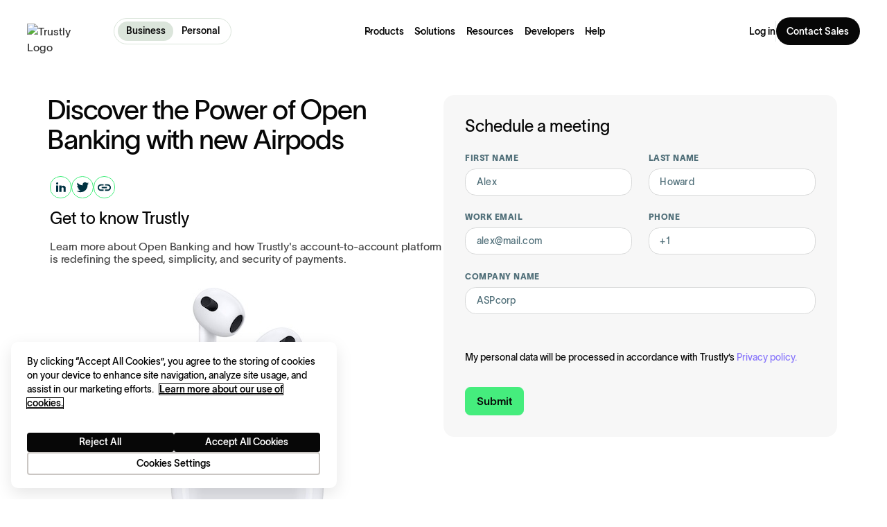

--- FILE ---
content_type: text/html
request_url: https://www.trustly.com/us/get-to-know-trustly-with-new-airpods
body_size: 19102
content:
<!DOCTYPE html><!-- Last Published: Thu Jan 15 2026 13:15:16 GMT+0000 (Coordinated Universal Time) --><html data-wf-domain="webflow-origin-us.trustly.com" data-wf-page="656e1a56646b02d79a8da36e" data-wf-site="6486e524e7bc3699dd7a8350" lang="en-US"><head><meta charset="utf-8"/><title>Get to Know Trustly with New Airpods</title><link rel="alternate" hrefLang="x-default" href="https://www.trustly.com/us/get-to-know-trustly-with-new-airpods"/><link rel="alternate" hrefLang="en-US" href="https://www.trustly.com/us/get-to-know-trustly-with-new-airpods"/><link rel="alternate" hrefLang="pt-BR" href="https://www.trustly.com/br/get-to-know-trustly-with-new-airpods"/><link rel="alternate" hrefLang="en-CA" href="https://www.trustly.com/en-ca/get-to-know-trustly-with-new-airpods"/><link rel="alternate" hrefLang="pt" href="https://www.trustly.com/pt/get-to-know-trustly-with-new-airpods"/><meta content="Get to Know Trustly with New Airpods" property="og:title"/><meta content="Get to Know Trustly with New Airpods" property="twitter:title"/><meta content="width=device-width, initial-scale=1" name="viewport"/><meta content="XMCB6e2oBqq_wuT428HBIcn9TDgG6GxaEUDOIEoopX4" name="google-site-verification"/><link href="https://cdn.prod.website-files.com/6486e524e7bc3699dd7a8350/css/trustly-2023.shared.33334d2b4.min.css" rel="stylesheet" type="text/css" integrity="sha384-MzNNK0sLWFghWI604D9jwwRxkiJNCVkW0fK1wg9at74Lfd7NErGcUAcX9uJjGQAB" crossorigin="anonymous"/><link href="https://fonts.googleapis.com" rel="preconnect"/><link href="https://fonts.gstatic.com" rel="preconnect" crossorigin="anonymous"/><script src="https://ajax.googleapis.com/ajax/libs/webfont/1.6.26/webfont.js" type="text/javascript"></script><script type="text/javascript">WebFont.load({  google: {    families: ["Inter:200,regular,500,900"]  }});</script><script type="text/javascript">!function(o,c){var n=c.documentElement,t=" w-mod-";n.className+=t+"js",("ontouchstart"in o||o.DocumentTouch&&c instanceof DocumentTouch)&&(n.className+=t+"touch")}(window,document);</script><link href="https://cdn.prod.website-files.com/6486e524e7bc3699dd7a8350/681be3016bad34a99ae38a34_trustly-favicon.png" rel="shortcut icon" type="image/x-icon"/><link href="https://cdn.prod.website-files.com/6486e524e7bc3699dd7a8350/681be2f4a9538c20b4d17ff2_trustly-webclip.png" rel="apple-touch-icon"/><link href="https://www.trustly.com/us/get-to-know-trustly-with-new-airpods" rel="canonical"/><script type='text/javascript'>
function appendGTM(){!function(e,t,a,n,g){e[n]=e[n]||[],e[n].push({"gtm.start":(new Date).getTime(),event:"gtm.js"});var m=t.getElementsByTagName(a)[0],r=t.createElement(a);r.async=!0,r.src="https://www.googletagmanager.com/gtm.js?id=GTM-MLTZ9RV",m.parentNode.insertBefore(r,m)}(window,document,"script","dataLayer")}appendGTM();
</script>

<style>
  html { font-size: calc(0.625rem + 0.41666666666666663vw); }
  @media screen and (max-width:1920px) { html { font-size: calc(0.625rem + 0.41666666666666674vw); } }
  @media screen and (max-width:1440px) { html { font-size: calc(0.8126951092611863rem + 0.20811654526534862vw); } }
  @media screen and (max-width:479px) { html { font-size: calc(0.7494769874476988rem + 0.8368200836820083vw); } }

  li:last-child{
    margin-bottom: 0.8rem;
  }
  
  .onetrust-pc-dark-filter {
    display: none !important;
  	background: none !important;
  }

#onetrust-consent-sdk #onetrust-banner-sdk{bottom:1rem!important;left:1rem!important;right:auto!important;width:100%!important;max-width:30rem!important;top:auto!important;transform:translateY(100%)!important;transition:transform 0.7s;border-radius:10px!important;padding:1.25rem 1.5rem!important}#onetrust-banner-sdk{background:#FFFFFF!important;box-shadow:rgb(0 0 0 / .1) 0 8px 24px!important}#onetrust-banner-sdk .ot-sdk-row{margin:0 auto!important;padding:0!important}#onetrust-banner-sdk .ot-sdk-container{padding:0!important}#onetrust-banner-sdk #onetrust-policy{margin:0!important}#onetrust-banner-sdk #onetrust-policy-text{margin:0!important;font-size:0.875rem!important;font-weight:400!important;text-align:left!important;-webkit-font-smoothing:antialiased!important;color:#000!important}#onetrust-consent-sdk #onetrust-banner-sdk a[href]{color:#000!important;font-weight:500!important}#onetrust-banner-sdk #onetrust-button-group-parent{padding:0!important}#onetrust-banner-sdk #onetrust-button-group{display:flex!important;justify-content:space-between!important;flex-direction:column-reverse;gap:1rem;margin-top:2rem!important}#onetrust-banner-sdk .banner-actions-container{float:none!important;max-width:none!important;order:1!important;display:flex!important;gap:0.875rem!important}#onetrust-banner-sdk .has-reject-all-button #onetrust-pc-btn-handler{float:none!important;margin:0!important;max-width:none!important}#onetrust-consent-sdk #onetrust-pc-btn-handler{-webkit-font-smoothing:antialiased!important;font-size:0.875rem!important;font-weight:500!important;letter-spacing:normal!important;min-width:auto!important;color:#070707!important;line-height:1!important;border-radius:4px!important;padding:.5rem 0!important;border:solid .125rem #CAC6C3!important;width:100%}#onetrust-consent-sdk #onetrust-accept-btn-handler,#onetrust-banner-sdk #onetrust-reject-all-handler{-webkit-appearance:button;margin:0!important;border:none;background-color:#070707!important;color:#fff!important;border-radius:4px!important;padding:.5rem 0rem!important;-webkit-font-smoothing:antialiased!important;font-size:0.875rem!important;font-weight:500!important;line-height:1!important;letter-spacing:normal!important;min-width:auto!important;width:100%}@media screen and (max-width:991px){#onetrust-banner-sdk #onetrust-button-group-parent{padding:0!important;text-align:center!important}#onetrust-banner-sdk .has-reject-all-button #onetrust-pc-btn-handler{margin-left:0!important}}@media only screen and (min-width:426px) and (max-width:896px){#onetrust-banner-sdk.otCenterRounded{transform:none!important;-webkit-transform:none!important}}@media only screen and (max-width:600px){#onetrust-banner-sdk #onetrust-policy-text{width:auto!important}}@media only screen and (max-width:479px){#onetrust-consent-sdk #onetrust-banner-sdk{left:0rem!important;right:0rem!important;bottom:0rem!important;margin:0}}@media only screen and (max-width:425px){#onetrust-banner-sdk.otCenterRounded{transform:none!important;-webkit-transform:none!important}}
</style>

<script src="https://cdn.cookielaw.org/scripttemplates/otSDKStub.js" type="text/javascript" charset="UTF-8" data-domain-script="bb18bd10-9f61-43d6-ad00-7bc54eaecd8e" async=""></script>
  <script type="text/javascript">
function OptanonWrapper() { window.dataLayer.push( { event: 'OneTrustGroupsUpdated' } ) }
</script>

<script>
function fixOneTrustBanner() {
    const banner = document.getElementById("onetrust-banner-sdk");
    if (banner) {
        banner.style.setProperty("transform", "none", "important");
    } else {
        setTimeout(fixOneTrustBanner, 500); // Keep checking every 500ms until it's found
    }
}
fixOneTrustBanner();
</script><!-- [Attributes by Finsweet] Social Share -->
<script defer src="https://cdn.jsdelivr.net/npm/@finsweet/attributes-socialshare@1/socialshare.js"></script>
<!-- [Attributes by Finsweet] Copy to clipboard -->
<script defer src="https://cdn.jsdelivr.net/npm/@finsweet/attributes-copyclip@1/copyclip.js"></script>

<!-- Remove text area resizing controls --> 
<style> 
	textarea { resize: none; }
</style></head><body><div class="page-wrapper"><div class="styles"><div class="global-styles w-embed"><style>
body {-webkit-font-smoothing: antialiased;-moz-osx-font-smoothing: grayscale;font-smoothing: antialiased;text-rendering: optimizeLegibility;}*[tabindex]:focus-visible, input[type="file"]:focus-visible {outline: 0.125rem solid #4d65ff;outline-offset: 0.125rem;}.w-richtext > :not(div):first-child, .w-richtext > div:first-child > :first-child {margin-top: 0 !important;}.w-richtext>:last-child, .w-richtext ol li:last-child, .w-richtext ul li:last-child {margin-bottom: 0 !important;}.pointer-events-off {pointer-events: none;}.pointer-events-on {pointer-events: auto;}.div-square::after {content: "";display: block;padding-bottom: 100%;}.container-medium,.container-small, .container-large {margin-right: auto !important;margin-left: auto !important;}.text-style-3lines {display: -webkit-box;overflow: hidden;-webkit-line-clamp: 3;-webkit-box-orient: vertical;}.text-style-2lines {display: -webkit-box;overflow: hidden;-webkit-line-clamp: 2;-webkit-box-orient: vertical;}.text-style-1line {display: -webkit-box;overflow: hidden;-webkit-line-clamp: 1;-webkit-box-orient: vertical;}.display-inlineflex {display: inline-flex;}.hide {display: none !important;}@media screen and (max-width: 991px), @media screen and (max-width: 767px), @media screen and (max-width: 479px){.hide, .hide-tablet{display: none !important;}}@media screen and (max-width: 767px) .hide-mobile-landscape{display: none !important;}}@media screen and (max-width: 479px) .hide-mobile{display: none !important;}.padding-0-mobile {padding: 0rem !important;}}.margin-0 {margin: 0rem !important;}.padding-0 {padding: 0rem !important;}.spacing-clean {padding: 0rem !important;margin: 0rem !important;}.margin-top {margin-right: 0rem !important;margin-bottom: 0rem !important;margin-left: 0rem !important;}.padding-top {padding-right: 0rem !important;padding-bottom: 0rem !important;padding-left: 0rem !important;}.margin-right {margin-top: 0rem !important;margin-bottom: 0rem !important;margin-left: 0rem !important;}.padding-right {padding-top: 0rem !important;padding-bottom: 0rem !important;padding-left: 0rem !important;}.margin-bottom {margin-top: 0rem !important;margin-right: 0rem !important;margin-left: 0rem !important;}.padding-bottom {padding-top: 0rem !important;padding-right: 0rem !important;padding-left: 0rem !important;}.margin-left {margin-top: 0rem !important;margin-right: 0rem !important;margin-bottom: 0rem !important;}.padding-left {padding-top: 0rem !important;padding-right: 0rem !important;padding-bottom: 0rem !important;}.margin-horizontal {margin-top: 0rem !important;margin-bottom: 0rem !important;}.padding-horizontal {padding-top: 0rem !important;padding-bottom: 0rem !important;}.margin-vertical {margin-right: 0rem !important;margin-left: 0rem !important;}.padding-vertical {padding-right: 0rem !important;padding-left: 0rem !important;}select {appearance: none !important;-webkit-appearance: none !important;-moz-appearance: none !important;}.column-span-2 {grid-area: span 1/span 2/span 1/span 2;}
</style></div><div class="project-styles w-embed"><style>
.button.is-text:hover .button_arrow{background-color:var(--baby-green);transform: translateX(2px);}.button.is-back:hover .button_arrow-back{transform: translateX(-2px);}ul {padding: 0;list-style-type: none;}ul > li, ul li {background-image: url('https://cdn.prod.website-files.com/6486e524e7bc3699dd7a8350/680bae5d01be78d23d9643db_check-list.svg');background-repeat: no-repeat;padding-left: 2rem;}ul > .dark-checkmark, ul .dark-checkmark {background-image: url('https://cdn.prod.website-files.com/6486e524e7bc3699dd7a8350/680bae5d01be78d23d9643db_check-list.svg');padding-left: 1.75rem;background-size:18px;}.text-rich-text ul > li, table .w-richtext ul > li{background-image: url('https://cdn.prod.website-files.com/6486e524e7bc3699dd7a8350/6824c99a38d3bf23d9d9f21c_bullet-black.svg') !important;padding-left: 1rem;background-position: 0px 0.6rem;}table .w-richtext ul > li {background-position: 0px 0.4rem} table .w-richtext p, table .w-richtext ul > li {color: #070707;font-size:0.9rem;}.w-slider-dot {width: 0.625rem;height: 0.625rem;background: #ccc3ff;}.w-slider-dot.w-active {background: #8a78fb;}.faq-1_card.active {background-color: #a1eba6;}.faq-1_icon-wr {transition: transform 0.4s;}.faq-1_icon-wr.rotate {transform: rotate(45deg);}.navbar_business .navbar_link {color: #003140;}.navbar_business .navbar_link:hover {box-shadow: 0 1px #003140;}@media (max-width: 767px) {.navbar_business .navbar_link:hover {box-shadow: none;}}.navbar_business .button.is-nav:hover {color: #003140;}.navbar_business .is-current {color: #FFFFFF;}.navbar_business .is-nav:hover {color: #FFFFFF;box-shadow: none;}.navbar_business .nav_separator {background-color: #00303F17;}.section_dark .up-heading {color: #A1EBA6;}.section_dark .heading-style-h2 {color: #FFFFFF;}.section_dark p{color: #FFFFFF;}.logo_collection_see-more:hover .button_arrow{background-color:#A99FF9;transform: translateX(2px);}.resource-title {display: -webkit-box;overflow: hidden;-webkit-line-clamp: 2;-webkit-box-orient: vertical;}@media (max-width: 767px) {.resource-title {-webkit-line-clamp: 3;}}.legal_links-wr::-webkit-scrollbar {width: 0px;height: 10px;}.legal_links-wr::-webkit-scrollbar-thumb {background: rgba(90, 90, 90);}.legal_links-wr::-webkit-scrollbar-track {background: rgba(0, 0, 0, 0.2);}

@media (max-width: 479px) {
	.features_list-item p {
		text-align: center;
	}
}


.no-checkmark {
    list-style: disc;
    padding-left: 1.5rem;
}

.no-checkmark li {
    background: none;
    padding-left: 0;
    font-size: 1rem;
    line-height: 1.25rem;
    letter-spacing: 0.25px;
    margin-bottom: 0;
}

.no-checkmark li + li {
    margin-top: 0.25rem;
}

#hubspot-form {
		width: 100%;
}

#hubspot-form label {
		letter-spacing: .03rem;
    text-transform: uppercase;
    margin-bottom: .5rem;
    font-family: Lausanne, Arial, sans-serif;
    font-size: .75rem;
    font-weight: 900;
    line-height: 1rem;
    transition: color .2s;
}

#hubspot-form .form-columns-1, 
#hubspot-form .form-columns-2 {
    max-width: none;
}

#hubspot-form .form-columns-2 {
    display: grid;
    grid-template-columns: 1fr 1fr;
}

#hubspot-form .hs-form-field {
    color: var(--dark-electric-blue);
    transition: all .15s;
    position: relative;
    width: 100%;
}

#hubspot-form .hs-form-field:hover {
		color: var(--rich-black);
}

#hubspot-form .hs-input {
		width: 100%;
    background-color: var(--white);
    color: var(--dark-electric-blue);
    letter-spacing: .01563rem;
    border: 1px solid #d9dada;
    border-radius: 1rem;
    min-height: 2.5rem;
    margin-bottom: .75rem;
    padding: .75rem 1rem;
    font-family: Lausanne, Arial, sans-serif;
    font-size: .875rem;
}

#hubspot-form .hs-input:focus {
		border-color: var(--green);
    color: var(--rich-black);
    outline: 0;
}

#hubspot-form .hs-button {
    -webkit-appearance: button;
    border: 1px solid var(--green);
    background-color: var(--green);
    color: var(--rich-black);
    cursor: pointer;
    text-align: center;
    border-radius: .5rem;
    padding: .5rem 1rem;
    font-family: lausanne-semibold-550, Arial, sans-serif;
    font-size: 1rem;
    font-weight: 500;
    line-height: 1.5;
    text-decoration: none;
    transition: background-color .4s;
}

#hubspot-form .hs-button:active {
		background-color: #c2f1c6;
}

#hubspot-form .hs-button:hover {
		background-color: #a1eba6;
    border-color: #a1eba6;
}

</style></div><div class="hide w-embed w-script"><script charset="utf-8" type="text/javascript" src="//js.hsforms.net/forms/embed/v2.js"></script>

<script>
	window.addEventListener('load', function() {
  	const containers = document.querySelectorAll('.hubspot-form-container');
    
    if (!containers) return;
    
    containers.forEach(function(container, index) {
    	const formId = container.attributes["form-id"].value;
    	const portalId = container.attributes["portal-id"].value;
			
      const uniqueId = `hubspot-form-${formId}-${index}`;
      container.id = uniqueId;
      
      hbspt.forms.create({
        portalId,
        formId,
        target: `#${uniqueId}`
      });
      
      window.addEventListener('message', (event) => {
        if (
          event.data.type === 'hsFormCallback' &&
          event.data.eventName === 'onFormReady'
        ) {
          const pageUrl = location.href;

          document.querySelector(`#${uniqueId} input[name=page_url]`).value = pageUrl;
        }
      });
    });
  });
</script></div></div><nav class="navbar_business"><div class="w-embed"><style>
	.nav-switch-button p {
  	transition: color .2s;
  }
  
  @media screen and (max-width: 1040px) {
  	.navbar_middle-menu-wr {
  		display: none;
  	}
    .nav_burger_button {
    	
    }
  }
  @media (min-width: 992px) {
		#contact-sales-nav:hover {
			background: var(--green-neutral--green-60);
		}

		#contact-sales-nav {
			transition: background-color 0.25s ease;
		}
	}
</style></div><div class="navbar_padding"><div class="navbar-business_wrapper"><div class="navbar_left-menu"><a href="/us" class="margin-xl margin-right w-nav-brand"><img loading="lazy" src="https://cdn.prod.website-files.com/6486e524e7bc3699dd7a8350/681b8eaf0e5fa3ed921f671e_74267c09f2f913ccdc1900cb13e3c032_Group.avif" alt="Trustly Logo
" class="nav-logo"/></a><div class="nav-switch tablet-switch"><a id="nav-bussiness-responsive" href="/us" class="nav-switch-button bg-green-20 w-inline-block"><p class="text-s height-xl weight-500 no-margin text-black">Business</p></a><a href="/us/personal" class="nav-switch-button w-inline-block"><p class="text-s height-xl weight-500 no-margin text-black text-hover-green-40">Personal</p></a></div><div class="nav-switch desktop"><a id="nav-bussiness" href="/us" class="nav-switch-button bg-green-20 w-inline-block"><p class="text-s height-xl weight-500 no-margin text-black">Business</p></a><a href="/us/personal" class="nav-switch-button w-inline-block"><p class="text-s height-xl weight-500 no-margin text-black text-hover-green-40">Personal</p></a></div></div><div class="navbar_middle-menu-wr"><div class="navbar_middle"><div data-hover="true" data-delay="300" data-w-id="1c052346-e825-e254-93ea-db82115712cf" class="nav_dd w-dropdown"><div class="nav_dd-trigger w-dropdown-toggle"><div class="nav_dd-link-text-wr"><div class="text-s weight-500 text-black">Products</div></div><div class="nav_dd-arrow text-black w-embed"><svg width="100%" viewBox="0 0 12 13" fill="none" xmlns="http://www.w3.org/2000/svg">
<path d="M3 5L6 8L9 5" stroke="currentcolor" stroke-linecap="round" stroke-linejoin="round"/>
</svg></div></div><nav class="nav_dd-list w-dropdown-list"><div class="nav_dd-content"><div id="w-node-_1c052346-e825-e254-93ea-db82115712d8-115712ce" class="nav_dd_group"><div class="nav_dd_inner-title"><div>Open Banking Payments</div></div><div class="nav_dd-inner-links_group no-translate"><a href="/us/trustly-pay" class="nav_dd_inner-link w-inline-block"><img src="https://cdn.prod.website-files.com/6486e524e7bc3699dd7a8350/64a4af225d4e6d8838c18a79_0e3046e9075a8416eaa724e26a72edb2_wallet%201.svg" loading="lazy" alt="" class="nav-icon"/><div>Trustly Pay</div></a><a href="/us/trustly-payouts" class="nav_dd_inner-link w-inline-block"><img src="https://cdn.prod.website-files.com/6486e524e7bc3699dd7a8350/64a4af225d4e6d8838c18a8b_7a6f0ccce0edbe3229b128b7fe75ef06_money%20%281%29%201.svg" loading="lazy" alt="" class="nav-icon"/><div>Trustly Payouts</div></a></div></div><div id="w-node-_1c052346-e825-e254-93ea-db82115712e5-115712ce" class="nav_dd_group"><div class="nav_dd_inner-title"><div>Open Banking Data</div></div><div class="nav_dd-inner-links_group no-translate"><a href="/us/trustly-connect" class="nav_dd_inner-link w-inline-block"><img src="https://cdn.prod.website-files.com/6486e524e7bc3699dd7a8350/64a4af225d4e6d8838c18a8c_07ff45fe58212b720ba752e5af26825d_social-network%201.svg" loading="lazy" alt="" class="nav-icon"/><div>Trustly Connect</div></a><a href="/us/trustly-id" class="nav_dd_inner-link w-inline-block"><img src="https://cdn.prod.website-files.com/6486e524e7bc3699dd7a8350/64a4af225d4e6d8838c18a78_d91a7e514ada0a6e9306c594dddbaaa9_face-id%201.svg" loading="lazy" alt="" class="nav-icon"/><div>Trustly ID</div></a><a href="/us/trustly-insights" class="nav_dd_inner-link w-inline-block"><img src="https://cdn.prod.website-files.com/6486e524e7bc3699dd7a8350/64a4af225d4e6d8838c18a7a_d1b224571e0d96ff2c977df98e1f89ef_money-flow%201.svg" loading="lazy" alt="" class="nav-icon"/><div>Trustly Insights</div></a></div></div></div></nav></div><div data-hover="true" data-delay="300" data-w-id="1c052346-e825-e254-93ea-db82115712fa" class="nav_dd w-dropdown"><div class="nav_dd-trigger w-dropdown-toggle"><div class="nav_dd-link-text-wr"><div class="text-s weight-500 text-black">Solutions</div></div><div class="nav_dd-arrow text-black w-embed"><svg width="100%" viewBox="0 0 12 13" fill="none" xmlns="http://www.w3.org/2000/svg">
<path d="M3 5L6 8L9 5" stroke="currentcolor" stroke-linecap="round" stroke-linejoin="round"/>
</svg></div></div><nav class="nav_dd-list w-dropdown-list"><div class="nav_dd-content"><div id="w-node-_1c052346-e825-e254-93ea-db8211571303-115712ce" class="nav_dd_group"><div class="nav_dd_inner-title"><div>Industries We Serve</div></div><div class="nav_dd-inner-links_group"><a href="/us/financial-services" class="nav_dd_inner-link w-inline-block"><img src="https://cdn.prod.website-files.com/6486e524e7bc3699dd7a8350/64a4af225d4e6d8838c18a70_a8a336f6c775c3c1666ab489be43b5c4_financial%20%281%29%201.svg" loading="lazy" alt="" class="nav-icon"/><div>Financial Services</div></a><a href="/us/gaming" class="nav_dd_inner-link w-inline-block"><img src="https://cdn.prod.website-files.com/6486e524e7bc3699dd7a8350/64a4af225d4e6d8838c18a6f_566b09ddaccba78b3805e704d36a5d0b_poker-cards%201.svg" loading="lazy" alt="" class="nav-icon"/><div>Gaming</div></a><a href="/us/retail" class="nav_dd_inner-link w-inline-block"><img src="https://cdn.prod.website-files.com/6486e524e7bc3699dd7a8350/64a4af225d4e6d8838c18c7b_1afda5a744275b7576c52f0dd41b3b25_ecommerce.svg" loading="lazy" alt="" class="nav-icon"/><div>Retail</div></a><a href="/us/subscription-bill-pay" class="nav_dd_inner-link w-inline-block"><img src="https://cdn.prod.website-files.com/6486e524e7bc3699dd7a8350/64a4af225d4e6d8838c18c7a_e11e6d4737767019ce5f08e04e1b17f4_billers.svg" loading="lazy" alt="" class="nav-icon"/><div>Subscription &amp; Bill Pay</div></a><a href="/us/partners" class="nav_dd_inner-link w-inline-block"><img src="https://cdn.prod.website-files.com/6486e524e7bc3699dd7a8350/64a4af225d4e6d8838c18a77_cc0b7a809b4be5f1785475dc5ed005e2_deal%20%281%29%201.svg" loading="lazy" alt="" class="nav-icon"/><div>Partners</div></a></div></div><div id="w-node-_1c052346-e825-e254-93ea-db821157131c-115712ce" class="nav_dd_group"><div class="nav_dd_inner-title"><div>Use cases</div></div><div class="nav_dd-inner-links_group"><a href="/us/consumer-onboarding" class="nav_dd_inner-link w-inline-block"><img src="https://cdn.prod.website-files.com/6486e524e7bc3699dd7a8350/64a4af225d4e6d8838c18a72_3527cd1d308a6fc3a082687042f8d79d_new-user%201.svg" loading="lazy" alt="" class="nav-icon"/><div>Consumer Onboarding</div></a><a href="/us/payment-initiation" class="nav_dd_inner-link w-inline-block"><img src="https://cdn.prod.website-files.com/6486e524e7bc3699dd7a8350/64a4af225d4e6d8838c18a73_f09ebcae1e5f76c3c6a36305950c0cce_cellphone%201.svg" loading="lazy" alt="" class="nav-icon"/><div>Payment Initiation</div></a><a href="/us/risk-management" class="nav_dd_inner-link w-inline-block"><img src="https://cdn.prod.website-files.com/6486e524e7bc3699dd7a8350/64a4af225d4e6d8838c18a74_014f4c4d18c3c132abe151af69f6ef2a_adjust%201.svg" loading="lazy" alt="" class="nav-icon"/><div>Risk Management</div></a></div></div></div></nav></div><div data-hover="true" data-delay="300" data-w-id="1c052346-e825-e254-93ea-db821157132d" class="nav_dd w-dropdown"><div class="nav_dd-trigger w-dropdown-toggle"><div class="nav_dd-link-text-wr"><div class="text-s weight-500 text-black">Resources</div></div><div class="nav_dd-arrow text-black w-embed"><svg width="100%" viewBox="0 0 12 13" fill="none" xmlns="http://www.w3.org/2000/svg">
<path d="M3 5L6 8L9 5" stroke="currentcolor" stroke-linecap="round" stroke-linejoin="round"/>
</svg></div></div><nav class="nav_dd-list w-dropdown-list"><div class="nav_dd-content"><div id="w-node-_1c052346-e825-e254-93ea-db8211571336-115712ce" class="nav_dd_group"><div class="nav_dd_inner-title"><div>Learn</div></div><div class="nav_dd-inner-links_group"><a href="/us/what-is-open-banking" class="nav_dd_inner-link w-inline-block"><img src="https://cdn.prod.website-files.com/6486e524e7bc3699dd7a8350/64a4af225d4e6d8838c18a6e_d4424b807e357f47cb308a47c366e9bc_piggy-bank%201.svg" loading="lazy" alt="" class="nav-icon"/><div>What is Open Banking?</div></a><a href="/us/blog" class="nav_dd_inner-link w-inline-block"><img src="https://cdn.prod.website-files.com/6486e524e7bc3699dd7a8350/64a4af225d4e6d8838c18a71_9ab91b434b43d1a0682a3e8f8d39ba05_computer%201.svg" loading="lazy" alt="" class="nav-icon"/><div>Blog</div></a><a href="/us/resources" class="nav_dd_inner-link w-inline-block"><img src="https://cdn.prod.website-files.com/6486e524e7bc3699dd7a8350/64a4af225d4e6d8838c18a14_8db212c0a927e9d84e1393fc39b42974_download%201.svg" loading="lazy" alt="" class="nav-icon"/><div>eBooks, Reports &amp; More</div></a><a href="/us/customer-stories" class="nav_dd_inner-link w-inline-block"><img src="https://cdn.prod.website-files.com/6486e524e7bc3699dd7a8350/6760aaf91e4a6de4c426b80a_e5d02a3d14dd87945021a30d092aa51a_customer-story.svg" loading="lazy" alt="" class="nav-icon"/><div>Customer Stories</div></a><a href="/us/savings-growth-calculator" class="nav_dd_inner-link w-inline-block"><img src="https://cdn.prod.website-files.com/6486e524e7bc3699dd7a8350/67e5a6d604a599d56fa52de5_ca739ecd0d9958861481d3b3260fdbdc_savings-calculator.svg" loading="lazy" alt="" class="nav-icon"/><div>Savings &amp; Growth Calculator</div></a></div></div><div id="w-node-_1c052346-e825-e254-93ea-db8211571347-115712ce" class="nav_dd_group"><div class="nav_dd_inner-title"><div>Company</div></div><div class="nav_dd-inner-links_group"><a href="/us/about-us" class="nav_dd_inner-link w-inline-block"><img src="https://cdn.prod.website-files.com/6486e524e7bc3699dd7a8350/64a4af225d4e6d8838c18a1a_6fa0978b3d73935dc37a6e7521c3f5cd_business-and-trade%201.svg" loading="lazy" alt="" class="nav-icon"/><div>About us</div></a><a href="/us/why-trustly" class="nav_dd_inner-link w-inline-block"><img src="https://cdn.prod.website-files.com/6486e524e7bc3699dd7a8350/672261904d2f9b74258d169e_ae9962af733728f13ab6b19190719af8_why-trustly.svg" loading="lazy" alt="" class="nav-icon"/><div>Why Trustly</div></a><a href="/us/careers" class="nav_dd_inner-link w-inline-block"><img src="https://cdn.prod.website-files.com/6486e524e7bc3699dd7a8350/64a4af225d4e6d8838c18a19_c6c129b94d02870e46c43296a87e9760_suitcase%201.svg" loading="lazy" alt="" class="nav-icon"/><div>Careers</div></a><a href="/us/events" class="nav_dd_inner-link w-inline-block"><img src="https://cdn.prod.website-files.com/6486e524e7bc3699dd7a8350/64a4af225d4e6d8838c18a17_e57b538c7c1a0f07b019aeed45c20cc4_election-event-on-a-calendar-with-star-symbol%201.svg" loading="lazy" alt="" class="nav-icon"/><div>Events</div></a><a href="/us/press" class="nav_dd_inner-link w-inline-block"><img src="https://cdn.prod.website-files.com/6486e524e7bc3699dd7a8350/64a4af225d4e6d8838c18a18_249c192d800f0e2e610ed73b37f4e4de_blogging%201.svg" loading="lazy" alt="" class="nav-icon"/><div>Press</div></a></div></div></div></nav></div><div data-hover="true" data-delay="300" data-w-id="1c052346-e825-e254-93ea-db821157135c" class="nav_dd w-dropdown"><div class="nav_dd-trigger w-dropdown-toggle"><div class="nav_dd-link-text-wr"><div class="text-s weight-500 text-black">Developers</div></div><div class="nav_dd-arrow text-black w-embed"><svg width="100%" viewBox="0 0 12 13" fill="none" xmlns="http://www.w3.org/2000/svg">
<path d="M3 5L6 8L9 5" stroke="currentcolor" stroke-linecap="round" stroke-linejoin="round"/>
</svg></div></div><nav class="nav_dd-list w-dropdown-list"><div class="nav_dd-content is-1col"><div id="w-node-_1c052346-e825-e254-93ea-db8211571365-115712ce" class="nav_dd_group"><div class="nav_dd-inner-links_group margin-0"><a href="https://amer.developers.trustly.com/payments/docs/overview-1" class="nav_dd_inner-link w-inline-block"><img src="https://cdn.prod.website-files.com/6486e524e7bc3699dd7a8350/64a4af225d4e6d8838c18a15_8f1bcdc948a2871b0e43ee8e9a12464d_home%201.svg" loading="lazy" alt="" class="nav-icon"/><div>Get Started</div></a><a href="https://amer.developers.trustly.com/payments/docs/trustly-data" target="_blank" class="nav_dd_inner-link w-inline-block"><img src="https://cdn.prod.website-files.com/6486e524e7bc3699dd7a8350/64a4af225d4e6d8838c18a13_8646482013fc6251274aa7303d7ed01a_puzzle%20%281%29%201.svg" loading="lazy" alt="" class="nav-icon"/><div>Data integration guide</div></a><a href="https://amer.developers.trustly.com/payments/docs/trustly-pay-landing-page" target="_blank" class="nav_dd_inner-link w-inline-block"><img src="https://cdn.prod.website-files.com/6486e524e7bc3699dd7a8350/64a4af225d4e6d8838c18a16_17f41c687163f6ea6192fd73a241f984_financial%20%281%29%201.svg" loading="lazy" alt="" class="nav-icon"/><div>Payments integration guide</div></a></div></div></div></nav></div><div data-hover="true" data-delay="300" data-w-id="d17c79bf-2587-1142-dde0-fac86100c4bd" class="nav_dd w-dropdown"><div class="nav_dd-trigger w-dropdown-toggle"><div class="nav_dd-link-text-wr"><div class="text-s weight-500 text-black">Help</div></div><div class="nav_dd-arrow text-black w-embed"><svg width="100%" viewBox="0 0 12 13" fill="none" xmlns="http://www.w3.org/2000/svg">
<path d="M3 5L6 8L9 5" stroke="currentcolor" stroke-linecap="round" stroke-linejoin="round"/>
</svg></div></div><nav class="nav_dd-list w-dropdown-list"><div class="nav_dd-content is-1col"><div id="w-node-d17c79bf-2587-1142-dde0-fac86100c4c6-115712ce" class="nav_dd_group"><div class="nav_dd-inner-links_group margin-0"><a href="/us/business-help" class="nav_dd_inner-link w-inline-block"><img src="https://cdn.prod.website-files.com/6486e524e7bc3699dd7a8350/65789e028b92a663d95d23cf_4d8e00fc5dd19c6f61ae08ea64138499_help-center-business-navicon.svg" loading="lazy" alt="" class="nav-icon"/><div>Business Help Center</div></a><a href="/us/help" class="nav_dd_inner-link w-inline-block"><img src="https://cdn.prod.website-files.com/6486e524e7bc3699dd7a8350/65789e02dc6b27417889325b_f345f371946dfd016ac2e90c8678c9c5_help-center-personal-navicon.svg" loading="lazy" alt="" class="nav-icon"/><div>Personal Help Center</div></a></div></div></div></nav></div><div class="nav_right-group is-business new-navbar"><a data-w-id="fd359c17-b90a-7854-495b-6cdab4d39a9d" href="http://trustly.one/merchant-portal" target="_blank" class="trustly-x-flow-ninja--tertiary-small-button w-inline-block"><div class="trustly-x-flow-ninja--text-s trustly-x-flow-ninja--weight-500">Log in</div></a><a data-w-id="2d1c012c-9ef7-30ab-913d-3d7c6e7c33c0" href="/us/contact-sales" class="trustly-x-flow-ninja--primary-small-button w-inline-block"><div class="trustly-x-flow-ninja--text-s trustly-x-flow-ninja--weight-500">Contact Sales</div></a><div class="nav_separator"></div></div></div></div><div class="nav-menu-wr"><div class="hide-mobile-landscape"><div class="nav_right-group"><a href="http://trustly.one/merchant-portal" target="_blank" class="text-s weight-500 text-black link">Log in</a><div class="nav_separator"></div><a id="contact-sales-nav" data-w-id="2d1c012c-9ef7-30ab-913d-3d7c6e7c33c0" href="/us/contact-sales" class="trustly-x-flow-ninja--primary-small-button w-inline-block"><div class="trustly-x-flow-ninja--text-s trustly-x-flow-ninja--weight-500">Contact Sales</div></a></div></div><div id="w-node-_83e09f69-a3e7-0756-d11d-db71d5d27a7a-d5d279bf" class="nav_burger_button is-business"><a data-w-id="83e09f69-a3e7-0756-d11d-db71d5d27a7b" href="#" class="nav_burger_trigger is-business w-inline-block"><div data-is-ix2-target="1" class="nav_burger-lottie" data-w-id="83e09f69-a3e7-0756-d11d-db71d5d27a7c" data-animation-type="lottie" data-src="https://cdn.prod.website-files.com/6486e524e7bc3699dd7a8350/648c3d77e0058c138dee0ce8_round%20corner%20burger.json" data-loop="0" data-direction="1" data-autoplay="0" data-renderer="svg" data-default-duration="2.36" data-duration="0" data-ix2-initial-state="99"></div></a><div class="nav_burger_list is-business"><div class="nav_burger_content"><div class="nav_left-group is-business"><div class="nav-switch"><a id="nav-bussiness-responsive" href="/us" class="nav-switch-button bg-green-20 w-inline-block"><p class="text-s height-xl weight-500 no-margin text-black">Business</p></a><a href="/us/personal" class="nav-switch-button w-inline-block"><p class="text-s height-xl weight-500 no-margin text-black text-hover-green-40">Personal</p></a></div></div><div class="navbar_middle"><div data-hover="true" data-delay="300" data-w-id="1c052346-e825-e254-93ea-db82115712cf" class="nav_dd w-dropdown"><div class="nav_dd-trigger w-dropdown-toggle"><div class="nav_dd-link-text-wr"><div class="text-s weight-500 text-black">Products</div></div><div class="nav_dd-arrow text-black w-embed"><svg width="100%" viewBox="0 0 12 13" fill="none" xmlns="http://www.w3.org/2000/svg">
<path d="M3 5L6 8L9 5" stroke="currentcolor" stroke-linecap="round" stroke-linejoin="round"/>
</svg></div></div><nav class="nav_dd-list w-dropdown-list"><div class="nav_dd-content"><div id="w-node-_1c052346-e825-e254-93ea-db82115712d8-115712ce" class="nav_dd_group"><div class="nav_dd_inner-title"><div>Open Banking Payments</div></div><div class="nav_dd-inner-links_group no-translate"><a href="/us/trustly-pay" class="nav_dd_inner-link w-inline-block"><img src="https://cdn.prod.website-files.com/6486e524e7bc3699dd7a8350/64a4af225d4e6d8838c18a79_0e3046e9075a8416eaa724e26a72edb2_wallet%201.svg" loading="lazy" alt="" class="nav-icon"/><div>Trustly Pay</div></a><a href="/us/trustly-payouts" class="nav_dd_inner-link w-inline-block"><img src="https://cdn.prod.website-files.com/6486e524e7bc3699dd7a8350/64a4af225d4e6d8838c18a8b_7a6f0ccce0edbe3229b128b7fe75ef06_money%20%281%29%201.svg" loading="lazy" alt="" class="nav-icon"/><div>Trustly Payouts</div></a></div></div><div id="w-node-_1c052346-e825-e254-93ea-db82115712e5-115712ce" class="nav_dd_group"><div class="nav_dd_inner-title"><div>Open Banking Data</div></div><div class="nav_dd-inner-links_group no-translate"><a href="/us/trustly-connect" class="nav_dd_inner-link w-inline-block"><img src="https://cdn.prod.website-files.com/6486e524e7bc3699dd7a8350/64a4af225d4e6d8838c18a8c_07ff45fe58212b720ba752e5af26825d_social-network%201.svg" loading="lazy" alt="" class="nav-icon"/><div>Trustly Connect</div></a><a href="/us/trustly-id" class="nav_dd_inner-link w-inline-block"><img src="https://cdn.prod.website-files.com/6486e524e7bc3699dd7a8350/64a4af225d4e6d8838c18a78_d91a7e514ada0a6e9306c594dddbaaa9_face-id%201.svg" loading="lazy" alt="" class="nav-icon"/><div>Trustly ID</div></a><a href="/us/trustly-insights" class="nav_dd_inner-link w-inline-block"><img src="https://cdn.prod.website-files.com/6486e524e7bc3699dd7a8350/64a4af225d4e6d8838c18a7a_d1b224571e0d96ff2c977df98e1f89ef_money-flow%201.svg" loading="lazy" alt="" class="nav-icon"/><div>Trustly Insights</div></a></div></div></div></nav></div><div data-hover="true" data-delay="300" data-w-id="1c052346-e825-e254-93ea-db82115712fa" class="nav_dd w-dropdown"><div class="nav_dd-trigger w-dropdown-toggle"><div class="nav_dd-link-text-wr"><div class="text-s weight-500 text-black">Solutions</div></div><div class="nav_dd-arrow text-black w-embed"><svg width="100%" viewBox="0 0 12 13" fill="none" xmlns="http://www.w3.org/2000/svg">
<path d="M3 5L6 8L9 5" stroke="currentcolor" stroke-linecap="round" stroke-linejoin="round"/>
</svg></div></div><nav class="nav_dd-list w-dropdown-list"><div class="nav_dd-content"><div id="w-node-_1c052346-e825-e254-93ea-db8211571303-115712ce" class="nav_dd_group"><div class="nav_dd_inner-title"><div>Industries We Serve</div></div><div class="nav_dd-inner-links_group"><a href="/us/financial-services" class="nav_dd_inner-link w-inline-block"><img src="https://cdn.prod.website-files.com/6486e524e7bc3699dd7a8350/64a4af225d4e6d8838c18a70_a8a336f6c775c3c1666ab489be43b5c4_financial%20%281%29%201.svg" loading="lazy" alt="" class="nav-icon"/><div>Financial Services</div></a><a href="/us/gaming" class="nav_dd_inner-link w-inline-block"><img src="https://cdn.prod.website-files.com/6486e524e7bc3699dd7a8350/64a4af225d4e6d8838c18a6f_566b09ddaccba78b3805e704d36a5d0b_poker-cards%201.svg" loading="lazy" alt="" class="nav-icon"/><div>Gaming</div></a><a href="/us/retail" class="nav_dd_inner-link w-inline-block"><img src="https://cdn.prod.website-files.com/6486e524e7bc3699dd7a8350/64a4af225d4e6d8838c18c7b_1afda5a744275b7576c52f0dd41b3b25_ecommerce.svg" loading="lazy" alt="" class="nav-icon"/><div>Retail</div></a><a href="/us/subscription-bill-pay" class="nav_dd_inner-link w-inline-block"><img src="https://cdn.prod.website-files.com/6486e524e7bc3699dd7a8350/64a4af225d4e6d8838c18c7a_e11e6d4737767019ce5f08e04e1b17f4_billers.svg" loading="lazy" alt="" class="nav-icon"/><div>Subscription &amp; Bill Pay</div></a><a href="/us/partners" class="nav_dd_inner-link w-inline-block"><img src="https://cdn.prod.website-files.com/6486e524e7bc3699dd7a8350/64a4af225d4e6d8838c18a77_cc0b7a809b4be5f1785475dc5ed005e2_deal%20%281%29%201.svg" loading="lazy" alt="" class="nav-icon"/><div>Partners</div></a></div></div><div id="w-node-_1c052346-e825-e254-93ea-db821157131c-115712ce" class="nav_dd_group"><div class="nav_dd_inner-title"><div>Use cases</div></div><div class="nav_dd-inner-links_group"><a href="/us/consumer-onboarding" class="nav_dd_inner-link w-inline-block"><img src="https://cdn.prod.website-files.com/6486e524e7bc3699dd7a8350/64a4af225d4e6d8838c18a72_3527cd1d308a6fc3a082687042f8d79d_new-user%201.svg" loading="lazy" alt="" class="nav-icon"/><div>Consumer Onboarding</div></a><a href="/us/payment-initiation" class="nav_dd_inner-link w-inline-block"><img src="https://cdn.prod.website-files.com/6486e524e7bc3699dd7a8350/64a4af225d4e6d8838c18a73_f09ebcae1e5f76c3c6a36305950c0cce_cellphone%201.svg" loading="lazy" alt="" class="nav-icon"/><div>Payment Initiation</div></a><a href="/us/risk-management" class="nav_dd_inner-link w-inline-block"><img src="https://cdn.prod.website-files.com/6486e524e7bc3699dd7a8350/64a4af225d4e6d8838c18a74_014f4c4d18c3c132abe151af69f6ef2a_adjust%201.svg" loading="lazy" alt="" class="nav-icon"/><div>Risk Management</div></a></div></div></div></nav></div><div data-hover="true" data-delay="300" data-w-id="1c052346-e825-e254-93ea-db821157132d" class="nav_dd w-dropdown"><div class="nav_dd-trigger w-dropdown-toggle"><div class="nav_dd-link-text-wr"><div class="text-s weight-500 text-black">Resources</div></div><div class="nav_dd-arrow text-black w-embed"><svg width="100%" viewBox="0 0 12 13" fill="none" xmlns="http://www.w3.org/2000/svg">
<path d="M3 5L6 8L9 5" stroke="currentcolor" stroke-linecap="round" stroke-linejoin="round"/>
</svg></div></div><nav class="nav_dd-list w-dropdown-list"><div class="nav_dd-content"><div id="w-node-_1c052346-e825-e254-93ea-db8211571336-115712ce" class="nav_dd_group"><div class="nav_dd_inner-title"><div>Learn</div></div><div class="nav_dd-inner-links_group"><a href="/us/what-is-open-banking" class="nav_dd_inner-link w-inline-block"><img src="https://cdn.prod.website-files.com/6486e524e7bc3699dd7a8350/64a4af225d4e6d8838c18a6e_d4424b807e357f47cb308a47c366e9bc_piggy-bank%201.svg" loading="lazy" alt="" class="nav-icon"/><div>What is Open Banking?</div></a><a href="/us/blog" class="nav_dd_inner-link w-inline-block"><img src="https://cdn.prod.website-files.com/6486e524e7bc3699dd7a8350/64a4af225d4e6d8838c18a71_9ab91b434b43d1a0682a3e8f8d39ba05_computer%201.svg" loading="lazy" alt="" class="nav-icon"/><div>Blog</div></a><a href="/us/resources" class="nav_dd_inner-link w-inline-block"><img src="https://cdn.prod.website-files.com/6486e524e7bc3699dd7a8350/64a4af225d4e6d8838c18a14_8db212c0a927e9d84e1393fc39b42974_download%201.svg" loading="lazy" alt="" class="nav-icon"/><div>eBooks, Reports &amp; More</div></a><a href="/us/customer-stories" class="nav_dd_inner-link w-inline-block"><img src="https://cdn.prod.website-files.com/6486e524e7bc3699dd7a8350/6760aaf91e4a6de4c426b80a_e5d02a3d14dd87945021a30d092aa51a_customer-story.svg" loading="lazy" alt="" class="nav-icon"/><div>Customer Stories</div></a><a href="/us/savings-growth-calculator" class="nav_dd_inner-link w-inline-block"><img src="https://cdn.prod.website-files.com/6486e524e7bc3699dd7a8350/67e5a6d604a599d56fa52de5_ca739ecd0d9958861481d3b3260fdbdc_savings-calculator.svg" loading="lazy" alt="" class="nav-icon"/><div>Savings &amp; Growth Calculator</div></a></div></div><div id="w-node-_1c052346-e825-e254-93ea-db8211571347-115712ce" class="nav_dd_group"><div class="nav_dd_inner-title"><div>Company</div></div><div class="nav_dd-inner-links_group"><a href="/us/about-us" class="nav_dd_inner-link w-inline-block"><img src="https://cdn.prod.website-files.com/6486e524e7bc3699dd7a8350/64a4af225d4e6d8838c18a1a_6fa0978b3d73935dc37a6e7521c3f5cd_business-and-trade%201.svg" loading="lazy" alt="" class="nav-icon"/><div>About us</div></a><a href="/us/why-trustly" class="nav_dd_inner-link w-inline-block"><img src="https://cdn.prod.website-files.com/6486e524e7bc3699dd7a8350/672261904d2f9b74258d169e_ae9962af733728f13ab6b19190719af8_why-trustly.svg" loading="lazy" alt="" class="nav-icon"/><div>Why Trustly</div></a><a href="/us/careers" class="nav_dd_inner-link w-inline-block"><img src="https://cdn.prod.website-files.com/6486e524e7bc3699dd7a8350/64a4af225d4e6d8838c18a19_c6c129b94d02870e46c43296a87e9760_suitcase%201.svg" loading="lazy" alt="" class="nav-icon"/><div>Careers</div></a><a href="/us/events" class="nav_dd_inner-link w-inline-block"><img src="https://cdn.prod.website-files.com/6486e524e7bc3699dd7a8350/64a4af225d4e6d8838c18a17_e57b538c7c1a0f07b019aeed45c20cc4_election-event-on-a-calendar-with-star-symbol%201.svg" loading="lazy" alt="" class="nav-icon"/><div>Events</div></a><a href="/us/press" class="nav_dd_inner-link w-inline-block"><img src="https://cdn.prod.website-files.com/6486e524e7bc3699dd7a8350/64a4af225d4e6d8838c18a18_249c192d800f0e2e610ed73b37f4e4de_blogging%201.svg" loading="lazy" alt="" class="nav-icon"/><div>Press</div></a></div></div></div></nav></div><div data-hover="true" data-delay="300" data-w-id="1c052346-e825-e254-93ea-db821157135c" class="nav_dd w-dropdown"><div class="nav_dd-trigger w-dropdown-toggle"><div class="nav_dd-link-text-wr"><div class="text-s weight-500 text-black">Developers</div></div><div class="nav_dd-arrow text-black w-embed"><svg width="100%" viewBox="0 0 12 13" fill="none" xmlns="http://www.w3.org/2000/svg">
<path d="M3 5L6 8L9 5" stroke="currentcolor" stroke-linecap="round" stroke-linejoin="round"/>
</svg></div></div><nav class="nav_dd-list w-dropdown-list"><div class="nav_dd-content is-1col"><div id="w-node-_1c052346-e825-e254-93ea-db8211571365-115712ce" class="nav_dd_group"><div class="nav_dd-inner-links_group margin-0"><a href="https://amer.developers.trustly.com/payments/docs/overview-1" class="nav_dd_inner-link w-inline-block"><img src="https://cdn.prod.website-files.com/6486e524e7bc3699dd7a8350/64a4af225d4e6d8838c18a15_8f1bcdc948a2871b0e43ee8e9a12464d_home%201.svg" loading="lazy" alt="" class="nav-icon"/><div>Get Started</div></a><a href="https://amer.developers.trustly.com/payments/docs/trustly-data" target="_blank" class="nav_dd_inner-link w-inline-block"><img src="https://cdn.prod.website-files.com/6486e524e7bc3699dd7a8350/64a4af225d4e6d8838c18a13_8646482013fc6251274aa7303d7ed01a_puzzle%20%281%29%201.svg" loading="lazy" alt="" class="nav-icon"/><div>Data integration guide</div></a><a href="https://amer.developers.trustly.com/payments/docs/trustly-pay-landing-page" target="_blank" class="nav_dd_inner-link w-inline-block"><img src="https://cdn.prod.website-files.com/6486e524e7bc3699dd7a8350/64a4af225d4e6d8838c18a16_17f41c687163f6ea6192fd73a241f984_financial%20%281%29%201.svg" loading="lazy" alt="" class="nav-icon"/><div>Payments integration guide</div></a></div></div></div></nav></div><div data-hover="true" data-delay="300" data-w-id="d17c79bf-2587-1142-dde0-fac86100c4bd" class="nav_dd w-dropdown"><div class="nav_dd-trigger w-dropdown-toggle"><div class="nav_dd-link-text-wr"><div class="text-s weight-500 text-black">Help</div></div><div class="nav_dd-arrow text-black w-embed"><svg width="100%" viewBox="0 0 12 13" fill="none" xmlns="http://www.w3.org/2000/svg">
<path d="M3 5L6 8L9 5" stroke="currentcolor" stroke-linecap="round" stroke-linejoin="round"/>
</svg></div></div><nav class="nav_dd-list w-dropdown-list"><div class="nav_dd-content is-1col"><div id="w-node-d17c79bf-2587-1142-dde0-fac86100c4c6-115712ce" class="nav_dd_group"><div class="nav_dd-inner-links_group margin-0"><a href="/us/business-help" class="nav_dd_inner-link w-inline-block"><img src="https://cdn.prod.website-files.com/6486e524e7bc3699dd7a8350/65789e028b92a663d95d23cf_4d8e00fc5dd19c6f61ae08ea64138499_help-center-business-navicon.svg" loading="lazy" alt="" class="nav-icon"/><div>Business Help Center</div></a><a href="/us/help" class="nav_dd_inner-link w-inline-block"><img src="https://cdn.prod.website-files.com/6486e524e7bc3699dd7a8350/65789e02dc6b27417889325b_f345f371946dfd016ac2e90c8678c9c5_help-center-personal-navicon.svg" loading="lazy" alt="" class="nav-icon"/><div>Personal Help Center</div></a></div></div></div></nav></div><div class="nav_right-group is-business new-navbar"><a data-w-id="fd359c17-b90a-7854-495b-6cdab4d39a9d" href="http://trustly.one/merchant-portal" target="_blank" class="trustly-x-flow-ninja--tertiary-small-button w-inline-block"><div class="trustly-x-flow-ninja--text-s trustly-x-flow-ninja--weight-500">Log in</div></a><a data-w-id="2d1c012c-9ef7-30ab-913d-3d7c6e7c33c0" href="/us/contact-sales" class="trustly-x-flow-ninja--primary-small-button w-inline-block"><div class="trustly-x-flow-ninja--text-s trustly-x-flow-ninja--weight-500">Contact Sales</div></a><div class="nav_separator"></div></div></div><div class="nav_right-group is-business hide"><a data-w-id="fd359c17-b90a-7854-495b-6cdab4d39a9d" href="http://trustly.one/merchant-portal" target="_blank" class="trustly-x-flow-ninja--tertiary-small-button w-inline-block"><div class="trustly-x-flow-ninja--text-s trustly-x-flow-ninja--weight-500">Log in</div></a><a data-w-id="2d1c012c-9ef7-30ab-913d-3d7c6e7c33c0" href="/us/contact-sales" class="trustly-x-flow-ninja--primary-small-button w-inline-block"><div class="trustly-x-flow-ninja--text-s trustly-x-flow-ninja--weight-500">Contact Sales</div></a><div class="nav_separator"></div></div></div></div></div></div></div></div></nav><div class="main-wrapper"><section class="section_events_head"><div class="padding-global"><div class="container-large"><div class="_2col-hero_layout"><div><h1 class="heading-style-h2">Discover the Power of Open Banking with new Airpods</h1><div class="padding-bottom padding-indigo"></div><div class="padding-bottom padding-indigo"></div><div class="share-buttons"><a fs-socialshare-element="LinkedIn" href="#" class="blog_link w-inline-block"><img src="https://cdn.prod.website-files.com/6486e524e7bc3699dd7a8350/6491ae23a6bba38c0ed6cac1_LinkedIn.svg" loading="lazy" alt="" class="border-radius-0"/></a><a fs-socialshare-element="twitter" href="#" class="blog_link w-inline-block"><img src="https://cdn.prod.website-files.com/6486e524e7bc3699dd7a8350/6491ae39020df806a7e7455a_twitter1.svg" loading="lazy" alt="" class="border-radius-0"/></a><a fs-copyclip-element="click" href="#" class="blog_link w-inline-block"><img src="https://cdn.prod.website-files.com/6486e524e7bc3699dd7a8350/6491ad44d35859aafa4bd559_link.svg" loading="lazy" alt="" class="border-radius-0"/><img src="https://cdn.prod.website-files.com/6486e524e7bc3699dd7a8350/649ea160d510e5cbb185d68a_check-mark%20(1)%201.svg" loading="lazy" alt="" class="copy_check-icon"/><div fs-copyclip-element="copy-this" class="hide w-embed">https://us.trustly.com</div></a></div><div class="padding-bottom padding-indigo"></div><div class="w-richtext"><h4>Get to know Trustly</h4><p><br/>Learn more about Open Banking and how Trustly&#x27;s account-to-account platform is redefining the speed, simplicity, and security of payments.</p><figure class="w-richtext-align-center w-richtext-figure-type-image"><div><img src="https://cdn.prod.website-files.com/6486e524e7bc3699dd7a8350/656e535c6d59155aa15e5f1b_airpods.jpeg" loading="lazy" alt=""/></div><figcaption>*Limited quantities. May be redeemed with an e-gift card.</figcaption></figure></div><div class="w-embed"><style>
  .w-richtext figure {
  	max-width: 100% !important;
  }
</style></div></div><div class="event_form-wr template"><div class="contact_form w-form"><form method="post" data-wf-element-id="87ee7f45-70ac-a598-f9c6-2aad1560f081" data-wf-hs-form="webflowHubSpotForm" name="wf-form-Campaign-Form---Schedule-a-meeting" data-name="Campaign Form - Schedule a meeting" enctype="multipart/form-data" action="https://hubspotonwebflow.com/api/forms/2ef21379-758b-486b-8b1f-eb86e55f9348" id="wf-form-Contact-Form" redirect="us.trustly.com/ty-general" data-wf-page-id="656e1a56646b02d79a8da36e" data-redirect="us.trustly.com/ty-general" data-turnstile-sitekey="0x4AAAAAAAQTptj2So4dx43e" data-wf-locale-id="6759f7102e5eff4cd02cc4ac"><div class="form_layout"><h4 id="w-node-_5861857e-c8d2-8a95-6a42-c47dd01e5f99-9a8da36e">Schedule a meeting</h4><div id="w-node-_0d2cd907-eb5d-45b4-b9e6-e873bc3327dc-9a8da36e" class="form_field-wrapper"><label for="firstname" class="form_label">First Name</label><input class="form_input w-input" maxlength="256" name="firstname" data-name="firstname" placeholder="Alex" type="text" id="firstname" required=""/></div><div id="w-node-a071604d-d200-03a4-9729-a8d52a1f5178-9a8da36e" class="form_field-wrapper"><label for="lastname" class="form_label">Last Name</label><input class="form_input w-input" maxlength="256" name="lastname" data-name="lastname" placeholder="Howard" type="text" id="lastname" required=""/></div><div for="email" id="w-node-_304c5474-64bb-5bd4-e6f1-6a30254c2986-9a8da36e" class="form_field-wrapper"><label for="email" class="form_label">Work Email</label><input class="form_input w-input" maxlength="256" name="email" data-name="email" placeholder="alex@mail.com" type="email" id="email" required=""/></div><div id="w-node-_51690d3a-558e-b39e-6790-638bf4f18265-9a8da36e" class="form_field-wrapper"><label for="phone" class="form_label">Phone</label><input class="form_input w-input" maxlength="256" name="phone" data-name="phone" placeholder="+1" type="tel" id="phone" required=""/></div><div id="w-node-d9a5d813-512a-6683-d5bc-91b370e68cb5-9a8da36e" class="form_field-wrapper"><label for="company" class="form_label">Company Name</label><input class="form_input w-input" maxlength="256" name="company" data-name="company" placeholder="ASPcorp" type="text" id="company" required=""/></div><div id="w-node-_74191ed6-3272-d336-1945-29a97583ac9a-9a8da36e" class="form_field-wrapper"><label for="description" class="form_label hide">how did you hear about us?</label><div class="text-area_counter-wr"><div id="counter" class="text-size-small text-color-dark-electric-blue"></div><div class="padding-right padding-deeppurple"></div><div class="text-size-small text-color-dark-electric-blue"></div></div></div><div id="w-node-b16a9b2d-88a8-6d0a-dd12-a5cbb083a0aa-9a8da36e" class="text-size-small">My personal data will be processed in accordance with Trustly’s <a href="#" class="text-color-violet-2">Privacy policy.</a></div><div class="hide w-embed"><input type="text" name="utm_campaign" id="utm_campaign">
<input type="text" name="utm_content" id="utm_content">
<input type="text" name="utm_medium" id="utm_medium">
<input type="text" name="utm_source" id="utm_source">
<input type="text" name="utm_term" id="utm_term">

<input type="hidden" name="hutk">
<input type="hidden" name="ipAddress">
<input type="hidden" name="pageUri">
<input type="hidden" name="pageId">
<input type="hidden" name="pageName"></div></div><input type="submit" data-wait="Please wait..." class="button w-button" value="Submit"/></form><div class="w-form-done"><div>Thank you! Your submission has been received!</div></div><div class="w-form-fail"><div>Oops! Something went wrong while submitting the form.</div></div></div></div></div></div></div></section><section class="section_dark cta-bg"><div class="padding-global"><div class="container-small"><div class="padding-container-reda"><div class="text-wrapper is-align-center is-cta"><h2 class="heading-style-h2">Stay in the know</h2><div class="scroll-in-view display-inlineflex"><p>Get exclusive insights and updates on all things Open Banking and Payments.</p><div class="max-width-blue"><div id="hubspot-form-newsletter"><div portal-id="44686068" form-id="8ab90b18-e081-4606-bb25-f8db7ce8d023" class="hubspot-form-container"></div><div class="hide w-embed"><style>
#hubspot-form-newsletter {
		width: 100%;
}

#hubspot-form-newsletter .hs-form {
    display: flex;
    flex-wrap: wrap;
    position: relative;
}

#hubspot-form-newsletter label {
		letter-spacing: .03rem;
    text-transform: uppercase;
    margin-bottom: .5rem;
    font-family: Lausanne, Arial, sans-serif;
    font-size: .75rem;
    font-weight: 900;
    line-height: 1rem;
    transition: color .2s;
    display: none;
}

#hubspot-form-newsletter .form-columns-1, 
#hubspot-form-newsletter .form-columns-2 {
    max-width: none;
}

#hubspot-form-newsletter .form-columns-2 {
    display: grid;
    grid-template-columns: 1fr 1fr;
    grid-gap: 0.75rem;
}

#hubspot-form-newsletter .form-columns-2 .input {
	margin-right: 0;
}

#hubspot-form-newsletter .hs-form-field {
    color: var(--gray-neutral--gray-60);
    transition: all .15s;
    position: relative;
    width: 100%;
}

#hubspot-form-newsletter .hs-form-field:hover {
		color: var(--rich-black);
}

#hubspot-form-newsletter .hs-input {
    border: solid 1px #CAC6C3;
    border-radius: 99999px;
    height: 3.375rem;
    padding: 0.25rem 0.25rem 0.25rem 1.25rem;
    position: relative;
    color: var(--gray-neutral--gray-60);
    width: 100%;
    background-color: var(--white);
    letter-spacing: .01563rem;
    min-height: 2.5rem;
    margin-bottom: .75rem;
    font-family: Lausanne, Arial, sans-serif;
    font-size: 14px;
    line-height: 1.4;
}

#hubspot-form-newsletter select.hs-input {
    background-image: url(https://cdn.prod.website-files.com/6486e524e7bc3699dd7a8350/64a349b105d6609ad9038ddf_TablerChevronDown%201.svg);
    background-position: 96%;
    background-repeat: no-repeat;
    background-size: 16px 16px;
    padding-top: .5rem;
    padding-bottom: .5rem;
}

#hubspot-form-newsletter textarea.hs-input {
		resize: none;
    min-width: 100%;
    max-width: 100%;
    min-height: 7.5rem;
    max-height: 7.5rem;
    font-family: lausanne-medium-400, Arial, sans-serif;
}

#hubspot-form-newsletter .hs-input:focus {
		border-color: var(--green);
    color: var(--rich-black);
    outline: 0;
}

#hubspot-form-newsletter .hs-submit {
    position: absolute;
    right: 0.28rem;
    top: 0.28rem;
}

#hubspot-form-newsletter .hs-button {
		-webkit-appearance: button;
    border: none;
    background-color: #070707;
    color: #FFF;
    cursor: pointer;
    text-align: center;
    border-radius: 100rem;
    padding: .75rem 1rem;
    font-family: 'Lausanne';
    font-size: .875rem;
    font-weight: 550;
    line-height: 1.5;
    text-decoration: none;
    transition: background-color .4s;
}

#hubspot-form-newsletter .hs-button:hover {
    background-color: #3f463f;
}

#hubspot-form-newsletter .hs-error-msgs li {
		background-image: none;
    padding: 0;
}

#hubspot-form-newsletter .hs-error-msgs label {
    color: #bb0928;
    font-weight: 600;
}

#hubspot-form-newsletter .hs-form-required {
    color: #bb0928;
}

#hubspot-form-newsletter .legal-consent-container {
		margin: 0;
    font-size: .875rem;
}

#hubspot-form-newsletter .hs_recaptcha {
    display: none;
}

#hubspot-form-newsletter .legal-consent-container p {
		font-size: 0.625rem;
    line-height: 1.4;
    margin: 0;
    color: var(--green-neutral--gray-40);
}
    
}
</style></div></div></div></div></div></div></div></div></section></div><section class="section_footer"><div class="padding-global"><div class="footer_top-group container-large"><div class="footer-3_link-group"><div class="text-overline padding-bottom padding-cyan text-black">Personal</div><a href="/us/personal" class="footer_link text-grey-60 text-hover-grey-60 w-inline-block"><div class="icon-1x1-middle hide w-embed"><svg fill="none" xmlns="http://www.w3.org/2000/svg"><path fill-rule="evenodd" clip-rule="evenodd" d="M19 3H5c-1.1 0-2 .9-2 2v14c0 1.1.9 2 2 2h14c1.1 0 2-.9 2-2V5c0-1.1-.9-2-2-2Zm0 2v14H5V5h14Zm-7.86 10.73 3-3.87L18 17H6l3-3.86 2.14 2.59Z" fill="currentcolor"/></svg></div><div class="footer-text">Home</div></a><a href="/us/help" class="footer_link text-grey-60 text-hover-grey-60 w-inline-block"><div class="icon-1x1-middle hide w-embed"><svg fill="none" xmlns="http://www.w3.org/2000/svg"><path fill-rule="evenodd" clip-rule="evenodd" d="M19 3H5c-1.1 0-2 .9-2 2v14c0 1.1.9 2 2 2h14c1.1 0 2-.9 2-2V5c0-1.1-.9-2-2-2Zm0 2v14H5V5h14Zm-7.86 10.73 3-3.87L18 17H6l3-3.86 2.14 2.59Z" fill="currentcolor"/></svg></div><div class="footer-text">Help</div></a><a href="https://my.trustly.com" target="_blank" class="footer_link text-grey-60 text-hover-grey-60 w-inline-block"><div class="icon-1x1-middle hide w-embed"><svg fill="none" xmlns="http://www.w3.org/2000/svg"><path fill-rule="evenodd" clip-rule="evenodd" d="M19 3H5c-1.1 0-2 .9-2 2v14c0 1.1.9 2 2 2h14c1.1 0 2-.9 2-2V5c0-1.1-.9-2-2-2Zm0 2v14H5V5h14Zm-7.86 10.73 3-3.87L18 17H6l3-3.86 2.14 2.59Z" fill="currentcolor"/></svg></div><div>Log in</div></a></div><div class="footer-3_link-group"><div class="text-overline padding-bottom padding-cyan text-black">Products</div><a href="/us/trustly-pay" class="footer_link text-grey-60 text-hover-grey-60 no-translate w-inline-block"><div class="icon-1x1-middle hide w-embed"><svg fill="none" xmlns="http://www.w3.org/2000/svg"><path fill-rule="evenodd" clip-rule="evenodd" d="M19 3H5c-1.1 0-2 .9-2 2v14c0 1.1.9 2 2 2h14c1.1 0 2-.9 2-2V5c0-1.1-.9-2-2-2Zm0 2v14H5V5h14Zm-7.86 10.73 3-3.87L18 17H6l3-3.86 2.14 2.59Z" fill="currentcolor"/></svg></div><div class="footer-text">Trustly Pay</div></a><a href="/us/trustly-payouts" class="footer_link text-grey-60 text-hover-grey-60 no-translate w-inline-block"><div class="icon-1x1-middle hide w-embed"><svg fill="none" xmlns="http://www.w3.org/2000/svg"><path fill-rule="evenodd" clip-rule="evenodd" d="M19 3H5c-1.1 0-2 .9-2 2v14c0 1.1.9 2 2 2h14c1.1 0 2-.9 2-2V5c0-1.1-.9-2-2-2Zm0 2v14H5V5h14Zm-7.86 10.73 3-3.87L18 17H6l3-3.86 2.14 2.59Z" fill="currentcolor"/></svg></div><div class="footer-text">Trustly Payouts</div></a><a href="/us/trustly-connect" class="footer_link text-grey-60 text-hover-grey-60 no-translate w-inline-block"><div class="icon-1x1-middle hide w-embed"><svg fill="none" xmlns="http://www.w3.org/2000/svg"><path fill-rule="evenodd" clip-rule="evenodd" d="M19 3H5c-1.1 0-2 .9-2 2v14c0 1.1.9 2 2 2h14c1.1 0 2-.9 2-2V5c0-1.1-.9-2-2-2Zm0 2v14H5V5h14Zm-7.86 10.73 3-3.87L18 17H6l3-3.86 2.14 2.59Z" fill="currentcolor"/></svg></div><div class="footer-text">Trustly Connect</div></a><a href="/us/trustly-id" class="footer_link text-grey-60 text-hover-grey-60 no-translate w-inline-block"><div class="icon-1x1-middle hide w-embed"><svg fill="none" xmlns="http://www.w3.org/2000/svg"><path fill-rule="evenodd" clip-rule="evenodd" d="M19 3H5c-1.1 0-2 .9-2 2v14c0 1.1.9 2 2 2h14c1.1 0 2-.9 2-2V5c0-1.1-.9-2-2-2Zm0 2v14H5V5h14Zm-7.86 10.73 3-3.87L18 17H6l3-3.86 2.14 2.59Z" fill="currentcolor"/></svg></div><div class="footer-text">Trustly ID</div></a><a href="/us/trustly-insights" class="footer_link text-grey-60 text-hover-grey-60 no-translate w-inline-block"><div class="icon-1x1-middle hide w-embed"><svg fill="none" xmlns="http://www.w3.org/2000/svg"><path fill-rule="evenodd" clip-rule="evenodd" d="M19 3H5c-1.1 0-2 .9-2 2v14c0 1.1.9 2 2 2h14c1.1 0 2-.9 2-2V5c0-1.1-.9-2-2-2Zm0 2v14H5V5h14Zm-7.86 10.73 3-3.87L18 17H6l3-3.86 2.14 2.59Z" fill="currentcolor"/></svg></div><div class="footer-text">Trustly Insights</div></a></div><div class="footer-3_link-group"><div class="text-overline padding-bottom padding-cyan text-black">Solutions</div><a href="/us/financial-services" class="footer_link text-grey-60 text-hover-grey-60 w-inline-block"><div class="icon-1x1-middle hide w-embed"><svg fill="none" xmlns="http://www.w3.org/2000/svg"><path fill-rule="evenodd" clip-rule="evenodd" d="M19 3H5c-1.1 0-2 .9-2 2v14c0 1.1.9 2 2 2h14c1.1 0 2-.9 2-2V5c0-1.1-.9-2-2-2Zm0 2v14H5V5h14Zm-7.86 10.73 3-3.87L18 17H6l3-3.86 2.14 2.59Z" fill="currentcolor"/></svg></div><div class="footer-text">Financial Services</div></a><a href="/us/gaming" class="footer_link text-grey-60 text-hover-grey-60 w-inline-block"><div class="icon-1x1-middle hide w-embed"><svg fill="none" xmlns="http://www.w3.org/2000/svg"><path fill-rule="evenodd" clip-rule="evenodd" d="M19 3H5c-1.1 0-2 .9-2 2v14c0 1.1.9 2 2 2h14c1.1 0 2-.9 2-2V5c0-1.1-.9-2-2-2Zm0 2v14H5V5h14Zm-7.86 10.73 3-3.87L18 17H6l3-3.86 2.14 2.59Z" fill="currentcolor"/></svg></div><div class="footer-text">Gaming</div></a><a href="/us/retail" class="footer_link text-grey-60 text-hover-grey-60 w-inline-block"><div class="icon-1x1-middle hide w-embed"><svg fill="none" xmlns="http://www.w3.org/2000/svg"><path fill-rule="evenodd" clip-rule="evenodd" d="M19 3H5c-1.1 0-2 .9-2 2v14c0 1.1.9 2 2 2h14c1.1 0 2-.9 2-2V5c0-1.1-.9-2-2-2Zm0 2v14H5V5h14Zm-7.86 10.73 3-3.87L18 17H6l3-3.86 2.14 2.59Z" fill="currentcolor"/></svg></div><div class="footer-text">Retail</div></a><a href="/us/subscription-bill-pay" class="footer_link text-grey-60 text-hover-grey-60 w-inline-block"><div class="icon-1x1-middle hide w-embed"><svg fill="none" xmlns="http://www.w3.org/2000/svg"><path fill-rule="evenodd" clip-rule="evenodd" d="M19 3H5c-1.1 0-2 .9-2 2v14c0 1.1.9 2 2 2h14c1.1 0 2-.9 2-2V5c0-1.1-.9-2-2-2Zm0 2v14H5V5h14Zm-7.86 10.73 3-3.87L18 17H6l3-3.86 2.14 2.59Z" fill="currentcolor"/></svg></div><div>Subscription &amp; Bill Pay</div></a><a href="/us/partners" class="footer_link text-grey-60 text-hover-grey-60 w-inline-block"><div class="icon-1x1-middle hide w-embed"><svg fill="none" xmlns="http://www.w3.org/2000/svg"><path fill-rule="evenodd" clip-rule="evenodd" d="M19 3H5c-1.1 0-2 .9-2 2v14c0 1.1.9 2 2 2h14c1.1 0 2-.9 2-2V5c0-1.1-.9-2-2-2Zm0 2v14H5V5h14Zm-7.86 10.73 3-3.87L18 17H6l3-3.86 2.14 2.59Z" fill="currentcolor"/></svg></div><div class="footer-text">Partners</div></a><a href="/us/consumer-onboarding" class="footer_link text-grey-60 text-hover-grey-60 w-inline-block"><div class="icon-1x1-middle hide w-embed"><svg fill="none" xmlns="http://www.w3.org/2000/svg"><path fill-rule="evenodd" clip-rule="evenodd" d="M19 3H5c-1.1 0-2 .9-2 2v14c0 1.1.9 2 2 2h14c1.1 0 2-.9 2-2V5c0-1.1-.9-2-2-2Zm0 2v14H5V5h14Zm-7.86 10.73 3-3.87L18 17H6l3-3.86 2.14 2.59Z" fill="currentcolor"/></svg></div><div class="footer-text">Consumer Onboarding</div></a><a href="/us/payment-initiation" class="footer_link text-grey-60 text-hover-grey-60 w-inline-block"><div class="icon-1x1-middle hide w-embed"><svg fill="none" xmlns="http://www.w3.org/2000/svg"><path fill-rule="evenodd" clip-rule="evenodd" d="M19 3H5c-1.1 0-2 .9-2 2v14c0 1.1.9 2 2 2h14c1.1 0 2-.9 2-2V5c0-1.1-.9-2-2-2Zm0 2v14H5V5h14Zm-7.86 10.73 3-3.87L18 17H6l3-3.86 2.14 2.59Z" fill="currentcolor"/></svg></div><div class="footer-text">Payment Initiation<br/></div></a><a href="/us/risk-management" class="footer_link text-grey-60 text-hover-grey-60 w-inline-block"><div class="icon-1x1-middle hide w-embed"><svg fill="none" xmlns="http://www.w3.org/2000/svg"><path fill-rule="evenodd" clip-rule="evenodd" d="M19 3H5c-1.1 0-2 .9-2 2v14c0 1.1.9 2 2 2h14c1.1 0 2-.9 2-2V5c0-1.1-.9-2-2-2Zm0 2v14H5V5h14Zm-7.86 10.73 3-3.87L18 17H6l3-3.86 2.14 2.59Z" fill="currentcolor"/></svg></div><div class="footer-text">Risk Management</div></a></div><div class="footer-3_link-group"><div class="text-overline padding-bottom padding-cyan text-black">Resources</div><a href="/us/what-is-open-banking" class="footer_link text-grey-60 text-hover-grey-60 w-inline-block"><div class="icon-1x1-middle hide w-embed"><svg fill="none" xmlns="http://www.w3.org/2000/svg"><path fill-rule="evenodd" clip-rule="evenodd" d="M19 3H5c-1.1 0-2 .9-2 2v14c0 1.1.9 2 2 2h14c1.1 0 2-.9 2-2V5c0-1.1-.9-2-2-2Zm0 2v14H5V5h14Zm-7.86 10.73 3-3.87L18 17H6l3-3.86 2.14 2.59Z" fill="currentcolor"/></svg></div><div class="footer-text">What is Open Banking?</div></a><a href="/us/blog" class="footer_link text-grey-60 text-hover-grey-60 w-inline-block"><div class="icon-1x1-middle hide w-embed"><svg fill="none" xmlns="http://www.w3.org/2000/svg"><path fill-rule="evenodd" clip-rule="evenodd" d="M19 3H5c-1.1 0-2 .9-2 2v14c0 1.1.9 2 2 2h14c1.1 0 2-.9 2-2V5c0-1.1-.9-2-2-2Zm0 2v14H5V5h14Zm-7.86 10.73 3-3.87L18 17H6l3-3.86 2.14 2.59Z" fill="currentcolor"/></svg></div><div class="footer-text">Blog</div></a><a href="/us/resources" class="footer_link text-grey-60 text-hover-grey-60 w-inline-block"><div class="icon-1x1-middle hide w-embed"><svg fill="none" xmlns="http://www.w3.org/2000/svg"><path fill-rule="evenodd" clip-rule="evenodd" d="M19 3H5c-1.1 0-2 .9-2 2v14c0 1.1.9 2 2 2h14c1.1 0 2-.9 2-2V5c0-1.1-.9-2-2-2Zm0 2v14H5V5h14Zm-7.86 10.73 3-3.87L18 17H6l3-3.86 2.14 2.59Z" fill="currentcolor"/></svg></div><div class="footer-text">eBooks, Reports &amp; More</div></a><a href="https://trustly.one/merchant-portal/" target="_blank" class="footer_link text-grey-60 text-hover-grey-60 w-inline-block"><div class="icon-1x1-middle hide w-embed"><svg fill="none" xmlns="http://www.w3.org/2000/svg"><path fill-rule="evenodd" clip-rule="evenodd" d="M19 3H5c-1.1 0-2 .9-2 2v14c0 1.1.9 2 2 2h14c1.1 0 2-.9 2-2V5c0-1.1-.9-2-2-2Zm0 2v14H5V5h14Zm-7.86 10.73 3-3.87L18 17H6l3-3.86 2.14 2.59Z" fill="currentcolor"/></svg></div><div class="footer-text">Merchant Portal</div></a><a href="/us/business-help" class="footer_link text-grey-60 text-hover-grey-60 w-inline-block"><div class="icon-1x1-middle hide w-embed"><svg fill="none" xmlns="http://www.w3.org/2000/svg"><path fill-rule="evenodd" clip-rule="evenodd" d="M19 3H5c-1.1 0-2 .9-2 2v14c0 1.1.9 2 2 2h14c1.1 0 2-.9 2-2V5c0-1.1-.9-2-2-2Zm0 2v14H5V5h14Zm-7.86 10.73 3-3.87L18 17H6l3-3.86 2.14 2.59Z" fill="currentcolor"/></svg></div><div class="footer-text">Business Help</div></a></div><div class="footer-3_link-group"><div class="text-overline padding-bottom padding-cyan text-black">Developers</div><a href="https://amer.developers.trustly.com/payments/docs/overview-1" class="footer_link text-grey-60 text-hover-grey-60 w-inline-block"><div class="icon-1x1-middle hide w-embed"><svg fill="none" xmlns="http://www.w3.org/2000/svg"><path fill-rule="evenodd" clip-rule="evenodd" d="M19 3H5c-1.1 0-2 .9-2 2v14c0 1.1.9 2 2 2h14c1.1 0 2-.9 2-2V5c0-1.1-.9-2-2-2Zm0 2v14H5V5h14Zm-7.86 10.73 3-3.87L18 17H6l3-3.86 2.14 2.59Z" fill="currentcolor"/></svg></div><div class="footer-text">Get Started</div></a><a href="https://amer.developers.trustly.com/payments/docs/trustly-data" target="_blank" class="footer_link text-grey-60 text-hover-grey-60 w-inline-block"><div class="icon-1x1-middle hide w-embed"><svg fill="none" xmlns="http://www.w3.org/2000/svg"><path fill-rule="evenodd" clip-rule="evenodd" d="M19 3H5c-1.1 0-2 .9-2 2v14c0 1.1.9 2 2 2h14c1.1 0 2-.9 2-2V5c0-1.1-.9-2-2-2Zm0 2v14H5V5h14Zm-7.86 10.73 3-3.87L18 17H6l3-3.86 2.14 2.59Z" fill="currentcolor"/></svg></div><div class="footer-text">Data Integrations</div></a><a href="https://amer.developers.trustly.com/payments/docs/trustly-pay-landing-page" target="_blank" class="footer_link text-grey-60 text-hover-grey-60 w-inline-block"><div class="icon-1x1-middle hide w-embed"><svg fill="none" xmlns="http://www.w3.org/2000/svg"><path fill-rule="evenodd" clip-rule="evenodd" d="M19 3H5c-1.1 0-2 .9-2 2v14c0 1.1.9 2 2 2h14c1.1 0 2-.9 2-2V5c0-1.1-.9-2-2-2Zm0 2v14H5V5h14Zm-7.86 10.73 3-3.87L18 17H6l3-3.86 2.14 2.59Z" fill="currentcolor"/></svg></div><div class="footer-text">Payments Integrations</div></a></div><div class="footer-3_link-group"><div class="text-overline padding-bottom padding-cyan text-black">Company</div><a href="/us/about-us" class="footer_link text-grey-60 text-hover-grey-60 w-inline-block"><div class="icon-1x1-middle hide w-embed"><svg fill="none" xmlns="http://www.w3.org/2000/svg"><path fill-rule="evenodd" clip-rule="evenodd" d="M19 3H5c-1.1 0-2 .9-2 2v14c0 1.1.9 2 2 2h14c1.1 0 2-.9 2-2V5c0-1.1-.9-2-2-2Zm0 2v14H5V5h14Zm-7.86 10.73 3-3.87L18 17H6l3-3.86 2.14 2.59Z" fill="currentcolor"/></svg></div><div class="footer-text">About Trustly</div></a><a href="/us/why-trustly" class="footer_link text-grey-60 text-hover-grey-60 w-inline-block"><div class="icon-1x1-middle hide w-embed"><svg fill="none" xmlns="http://www.w3.org/2000/svg"><path fill-rule="evenodd" clip-rule="evenodd" d="M19 3H5c-1.1 0-2 .9-2 2v14c0 1.1.9 2 2 2h14c1.1 0 2-.9 2-2V5c0-1.1-.9-2-2-2Zm0 2v14H5V5h14Zm-7.86 10.73 3-3.87L18 17H6l3-3.86 2.14 2.59Z" fill="currentcolor"/></svg></div><div class="footer-text">Why Trustly</div></a><a href="/us/careers" class="footer_link text-grey-60 text-hover-grey-60 w-inline-block"><div class="icon-1x1-middle hide w-embed"><svg fill="none" xmlns="http://www.w3.org/2000/svg"><path fill-rule="evenodd" clip-rule="evenodd" d="M19 3H5c-1.1 0-2 .9-2 2v14c0 1.1.9 2 2 2h14c1.1 0 2-.9 2-2V5c0-1.1-.9-2-2-2Zm0 2v14H5V5h14Zm-7.86 10.73 3-3.87L18 17H6l3-3.86 2.14 2.59Z" fill="currentcolor"/></svg></div><div class="footer-text">Careers</div></a><a href="/us/events" class="footer_link text-grey-60 text-hover-grey-60 w-inline-block"><div class="icon-1x1-middle hide w-embed"><svg fill="none" xmlns="http://www.w3.org/2000/svg"><path fill-rule="evenodd" clip-rule="evenodd" d="M19 3H5c-1.1 0-2 .9-2 2v14c0 1.1.9 2 2 2h14c1.1 0 2-.9 2-2V5c0-1.1-.9-2-2-2Zm0 2v14H5V5h14Zm-7.86 10.73 3-3.87L18 17H6l3-3.86 2.14 2.59Z" fill="currentcolor"/></svg></div><div class="footer-text">Events</div></a><a href="/us/press" class="footer_link text-grey-60 text-hover-grey-60 w-inline-block"><div class="icon-1x1-middle hide w-embed"><svg fill="none" xmlns="http://www.w3.org/2000/svg"><path fill-rule="evenodd" clip-rule="evenodd" d="M19 3H5c-1.1 0-2 .9-2 2v14c0 1.1.9 2 2 2h14c1.1 0 2-.9 2-2V5c0-1.1-.9-2-2-2Zm0 2v14H5V5h14Zm-7.86 10.73 3-3.87L18 17H6l3-3.86 2.14 2.59Z" fill="currentcolor"/></svg></div><div class="footer-text">Press</div></a><a href="https://www.trustly.com/sustainability" target="_blank" class="footer_link text-grey-60 text-hover-grey-60 w-inline-block"><div class="icon-1x1-middle hide w-embed"><svg fill="none" xmlns="http://www.w3.org/2000/svg"><path fill-rule="evenodd" clip-rule="evenodd" d="M19 3H5c-1.1 0-2 .9-2 2v14c0 1.1.9 2 2 2h14c1.1 0 2-.9 2-2V5c0-1.1-.9-2-2-2Zm0 2v14H5V5h14Zm-7.86 10.73 3-3.87L18 17H6l3-3.86 2.14 2.59Z" fill="currentcolor"/></svg></div><div class="footer-text">Sustainability</div></a></div></div></div><div class="footer_bottom-group bg-green-20"><div class="container-large"><div class="footer_bottom"><div class="footer_logo"><img src="https://cdn.prod.website-files.com/6486e524e7bc3699dd7a8350/681b8eaf0e5fa3ed921f671e_74267c09f2f913ccdc1900cb13e3c032_Group.avif" loading="lazy" alt="Trustly Logo
" class="margin-right margin-cyan logo"/><div class="text-s text-black">© 2025 Trustly, Inc. All rights reserved </div><div class="margin-3xs margin-horizontal text-black">|</div><div class="text-s text-black"> NMLS #2463855</div></div><div class="footer_bottom_links-group"><div id="w-node-ec02865d-271c-fd31-65ce-ee36b1fa45b4-b1fa452b" class="footer_bottom_links"><a href="/us/legal-hub" class="footer-5_bottom_link text-grey-60 text-hover-black w-inline-block"><div>Legal Hub</div></a><a href="/us/legal-hub" class="footer-5_bottom_link text-grey-60 text-hover-black w-inline-block"><div>Terms Of Use</div></a><a href="/us/cookie-policy" class="footer-5_bottom_link text-grey-60 text-hover-black w-inline-block"><div>Cookies Policy</div></a></div><div data-delay="300" data-hover="false" class="footer_dropdown w-dropdown"><div class="dropdown_toggle w-dropdown-toggle"><img loading="lazy" src="https://cdn.prod.website-files.com/6486e524e7bc3699dd7a8350/680bdf9101dc6a2f550feb60_footer-language-icon.svg" alt=""/><div class="text-grey-60 text-hover-black">English</div><div class="dropdown_icon text-black w-embed"><svg width="100%" viewBox="0 0 25 25" fill="none" xmlns="http://www.w3.org/2000/svg">
<path d="M8.38539 9.5L7.50039 10.385L12.4504 15.335L17.4004 10.385L16.5154 9.5L12.4504 13.565L8.38539 9.5V9.5Z" fill="currentcolor"/>
</svg></div></div><nav class="dropdown_list radius-1 adjust-top sage w-dropdown-list"><a href="https://www.trustly.com/br" class="text-black w-dropdown-link">Brazil</a><a href="https://www.trustly.com/en-ca" class="text-black w-dropdown-link">Canada (English)</a><a href="https://www.trustly.com/fr-ca" class="text-black w-dropdown-link">Canada (French)</a><a href="https://www.trustly.com/?r=0" class="text-black w-dropdown-link">Europe</a><a href="https://www.trustly.com/pt" class="text-black w-dropdown-link">Portugal</a><a href="https://www.trustly.com/us" class="text-black w-dropdown-link">US</a></nav></div><div class="hide w-embed w-script"><script>
function updateFooterDropdown() {
  const path = window.location.pathname;
  const targetElement = document.querySelector(
    ".footer_dropdown .text-hover-black"
  );
  console.log("Current path:", path);
  if (targetElement) {
    if (path.startsWith("/br")) {
      targetElement.textContent = "Brazil";
    } else if (path.startsWith("/en-ca")) {
      targetElement.textContent = "Canada English";
    } else if (path.startsWith("/fr-ca")) {
      targetElement.textContent = "Canada French";
    } else if (path.startsWith("/pt")) {
      targetElement.textContent = "Portugal";
    } else if (path.startsWith("/us")) {
      targetElement.textContent = "English";
    } else {
      targetElement.textContent = "English";
    }
  }
}
updateFooterDropdown();
 </script></div><div data-delay="200" data-hover="true" data-w-id="2d8a1954-f6a5-98ea-e1eb-c39a4778d4a6" class="nav-dropdown language-dropdown hide w-dropdown"><div class="nav-dropdown-toggle language-toggle w-dropdown-toggle"><img id="nav-language-icon" loading="lazy" alt="" src="https://cdn.prod.website-files.com/6486e524e7bc3699dd7a8350/681b8eaf0e5fa3ed921f670c_241e5f1556348617462c410fb2e8de53_Frame%201073715585.svg" class="nav-language-icon"/><div id="nav-language-text" class="text-s hide-on-desktop">Global</div><div class="nav-dropdown-arrow w-embed"><svg width="100%" height="100%" viewBox="0 0 10 7" fill="none" xmlns="http://www.w3.org/2000/svg">
<path d="M1.36426 5.5L5.36426 1.5L9.36426 5.5" stroke="currentColor" stroke-width="1.2" stroke-linecap="round" stroke-linejoin="round"/>
</svg></div></div><nav class="dropdown-list nav-language-dropdown-list w-dropdown-list"><div class="hide-2 w-embed"><style>
  @media (min-width: 992px) and (max-width: 1250px) {
    .nav-dropdown-list-inner {
      grid-area: 1 / 1 / 2 / 13 !important;
    }
  }

  #lang-dropdown; {
    overflow-x: hidden; /* Block horizontal scrolling */
    overflow-y: auto;   /* Allow vertical scrolling */
    scrollbar-width: thin; /* Optional: Make vertical scrollbar thinner in Firefox */
    -ms-overflow-style: none; /* Hide vertical scrollbar in old Edge/IE */
  }
  
  #nav-language-list {
  	overflow-x: hidden
  }

  /* Chrome, Safari, new Edge */
  #lang-dropdown;::-webkit-scrollbar {
    display:none ; /* Optional: Make vertical scrollbar thinner */
  }

  .nav-language-inner {
    scrollbar-width: none; /* Firefox */
    -ms-overflow-style: none; /* Internet Explorer and old Edge */
  }

  /* Chrome, Safari, new Edge */
  .nav-language-inner::-webkit-scrollbar {
    display: none;
  }
</style></div><div class="hide-2 w-embed w-script"><script>
  document.addEventListener("DOMContentLoaded", function () {
    const activeLink = document.querySelector('.nav-language-link .text-s.w--current');

    if (activeLink) {
      const parent = activeLink.closest('.nav-language-link');

      // 1. Highlight active language block
      parent.style.backgroundColor = '#F5F5F5';

      // 2. Update global flag icon
      const activeIcon = parent.querySelector('.nav-language-icon');
      const targetIcon = document.getElementById('nav-language-icon');

      if (activeIcon && targetIcon) {
        targetIcon.src = activeIcon.src;
        targetIcon.alt = activeIcon.alt || '';
      }

      // 3. Update global language text
      const targetText = document.getElementById('nav-language-text');
      if (targetText) {
        targetText.textContent = activeLink.textContent.trim();
      }
    }
  });
</script></div><div id="nav-language-list" class="nav-language-list appended w-locales-list"><div id="lang-dropdown" role="list" class="nav-language-inner w-locales-items"><div role="listitem" class="nav-language-link w-locales-item"><img id="nav-language-icon-inner" loading="lazy" alt="" src="https://cdn.prod.website-files.com/6798a4db9ed2b5ffc8c81f32/679a21672ade88cbe693aa21_Frame%201073715585.svg" class="nav-language-icon"/><a rel="noopener noreferrer" hreflang="en-US" href="/us/get-to-know-trustly-with-new-airpods" aria-current="page" class="text-s w--current">English (United States)</a></div><div role="listitem" class="nav-language-link w-locales-item"><img id="nav-language-icon-inner" loading="lazy" alt="" src="https://cdn.prod.website-files.com/6798a4db9ed2b5ffc8c81f32/679a21672ade88cbe693aa21_Frame%201073715585.svg" class="nav-language-icon"/><a rel="noopener noreferrer" hreflang="pt-BR" href="/br/get-to-know-trustly-with-new-airpods" class="text-s">Portuguese (Brazil)</a></div><div role="listitem" class="nav-language-link w-locales-item"><img id="nav-language-icon-inner" loading="lazy" alt="" src="https://cdn.prod.website-files.com/6798a4db9ed2b5ffc8c81f32/679a21672ade88cbe693aa21_Frame%201073715585.svg" class="nav-language-icon"/><a rel="noopener noreferrer" hreflang="en-CA" href="/en-ca/get-to-know-trustly-with-new-airpods" class="text-s">English (Canada)</a></div><div role="listitem" class="nav-language-link w-locales-item"><img id="nav-language-icon-inner" loading="lazy" alt="" src="https://cdn.prod.website-files.com/6798a4db9ed2b5ffc8c81f32/679a21672ade88cbe693aa21_Frame%201073715585.svg" class="nav-language-icon"/><a rel="noopener noreferrer" hreflang="fr-CA" href="/fr-ca" class="text-s">French (Canada)</a></div><div role="listitem" class="nav-language-link w-locales-item"><img id="nav-language-icon-inner" loading="lazy" alt="" src="https://cdn.prod.website-files.com/6798a4db9ed2b5ffc8c81f32/679a21672ade88cbe693aa21_Frame%201073715585.svg" class="nav-language-icon"/><a rel="noopener noreferrer" hreflang="pt" href="/pt/get-to-know-trustly-with-new-airpods" class="text-s">Portuguese (Portugal)</a></div></div><div id="append-wrapper" class="nav-language-inner"><div class="nav-language-link"><img src="https://cdn.prod.website-files.com/6486e524e7bc3699dd7a8350/681b8eaf0e5fa3ed921f670b_6e97098a6c0627eb2108f5731b13c206_Help%20icon.svg" loading="lazy" alt="" class="nav-language-icon"/><a href="http://us.trustly.com/" class="text-s">US English</a></div><div class="nav-language-link"><img src="https://cdn.prod.website-files.com/6486e524e7bc3699dd7a8350/681b8eaf0e5fa3ed921f670a_d869d7a33f10cd995dc0a94947354ba9_DE.svg" loading="lazy" alt="" class="nav-language-icon"/><a href="http://fr-ca.trustly.com/" class="text-s">Français (CA)</a></div><div class="nav-language-link"><img src="https://cdn.prod.website-files.com/6486e524e7bc3699dd7a8350/681b8eaf0e5fa3ed921f670a_d869d7a33f10cd995dc0a94947354ba9_DE.svg" loading="lazy" alt="" class="nav-language-icon"/><a href="http://en-ca.trustly.com/" class="text-s">English (CA)</a></div><div class="nav-language-link"><img src="https://cdn.prod.website-files.com/6486e524e7bc3699dd7a8350/681b8eaf0e5fa3ed921f6709_e3661262dae2a1ddd887455e568d600f_DE.svg" loading="lazy" alt="" class="nav-language-icon"/><a href="http://br.trustly.com/" class="text-s">Português (BR)</a></div><div class="nav-language-link"><img src="https://cdn.prod.website-files.com/6486e524e7bc3699dd7a8350/681b8eaf0e5fa3ed921f6708_48d478894ca6e0e7d1b81ef7bdaf52d1_image%201.svg" loading="lazy" alt="" class="nav-language-icon"/><a href="http://pt.trustly.com/" class="text-s">Português (PT)</a></div></div></div><div class="nav-list-hover-el"></div></nav></div><div class="footer-social-wrapper"><a href="https://www.linkedin.com/company/trustly/" target="_blank" class="footer-social-icon w-inline-block"><div class="w-embed"><svg xmlns="http://www.w3.org/2000/svg" width="100%" height="100%" viewBox="0 0 14 14" fill="none">
<path d="M7.701 13.8618H4.6206V4.6206H7.701V6.1608C8.35761 5.32543 9.35335 4.82743 10.4156 4.80311C12.3259 4.81372 13.8673 6.36825 13.8618 8.27857V13.8618H10.7814V8.66362C10.6582 7.80313 9.92024 7.16468 9.05098 7.16655C8.67076 7.17857 8.31187 7.34504 8.05712 7.62754C7.80237 7.91005 7.67377 8.28419 7.701 8.66362V13.8618ZM3.0804 13.8618H0V4.6206H3.0804V13.8618ZM1.5402 3.0804C0.689571 3.0804 0 2.39083 0 1.5402C0 0.689571 0.689571 0 1.5402 0C2.39083 0 3.0804 0.689571 3.0804 1.5402C3.0804 1.94869 2.91813 2.34044 2.62928 2.62928C2.34044 2.91813 1.94869 3.0804 1.5402 3.0804Z" fill="currentColor"/>
</svg></div></a><a href="https://twitter.com/trustly" target="_blank" class="footer-social-icon w-inline-block"><div class="w-embed"><svg width="100%" height="100%" viewBox="0 0 20 21" fill="none" xmlns="http://www.w3.org/2000/svg">
<path d="M15.2667 2.39355H18.0779L11.9362 9.41313L19.1615 18.9652H13.5042L9.07315 13.1719L4.00308 18.9652H1.19015L7.75932 11.457L0.828125 2.39355H6.62905L10.6343 7.68883L15.2667 2.39355ZM14.28 17.2825H15.8378L5.78262 3.98783H4.11101L14.28 17.2825Z" fill="currentColor"/>
</svg></div></a><a href="https://www.youtube.com/user/TrustlySE" target="_blank" class="footer-social-icon w-inline-block"><div class="w-embed"><svg width="100%" height="100%" viewBox="0 0 20 21" fill="none" xmlns="http://www.w3.org/2000/svg">
<path d="M19.8008 6.80762C19.8008 6.80762 19.6055 5.42871 19.0039 4.82324C18.2422 4.02637 17.3906 4.02246 17 3.97559C14.2031 3.77246 10.0039 3.77246 10.0039 3.77246H9.99609C9.99609 3.77246 5.79688 3.77246 3 3.97559C2.60938 4.02246 1.75781 4.02637 0.996094 4.82324C0.394531 5.42871 0.203125 6.80762 0.203125 6.80762C0.203125 6.80762 0 8.42871 0 10.0459V11.5615C0 13.1787 0.199219 14.7998 0.199219 14.7998C0.199219 14.7998 0.394531 16.1787 0.992187 16.7842C1.75391 17.5811 2.75391 17.5537 3.19922 17.6396C4.80078 17.792 10 17.8389 10 17.8389C10 17.8389 14.2031 17.8311 17 17.6318C17.3906 17.585 18.2422 17.5811 19.0039 16.7842C19.6055 16.1787 19.8008 14.7998 19.8008 14.7998C19.8008 14.7998 20 13.1826 20 11.5615V10.0459C20 8.42871 19.8008 6.80762 19.8008 6.80762ZM7.93359 13.4014V7.78027L13.3359 10.6006L7.93359 13.4014Z" fill="currentColor"/>
</svg></div></a></div></div></div></div></div><div class="padding-global"><div class="container-large"><div class="hor-divider dark-gray margin-2xl margin-top"></div><div class="text-s text-gray-50 margin-s margin-top">Trustly, Inc. dba Trustly Payments in North Carolina. Trustly is not a trust company and not approved to conduct trust business in any state.</div></div></div></section></div><script src="https://d3e54v103j8qbb.cloudfront.net/js/jquery-3.5.1.min.dc5e7f18c8.js?site=6486e524e7bc3699dd7a8350" type="text/javascript" integrity="sha256-9/aliU8dGd2tb6OSsuzixeV4y/faTqgFtohetphbbj0=" crossorigin="anonymous"></script><script src="https://cdn.prod.website-files.com/6486e524e7bc3699dd7a8350/js/trustly-2023.schunk.e0c428ff9737f919.js" type="text/javascript" integrity="sha384-ar82P9eriV3WGOD8Lkag3kPxxkFE9GSaSPalaC0MRlR/5aACGoFQNfyqt0dNuYvt" crossorigin="anonymous"></script><script src="https://cdn.prod.website-files.com/6486e524e7bc3699dd7a8350/js/trustly-2023.8b8a50b1.5cd0e377680cd0bb.js" type="text/javascript" integrity="sha384-T3V0ZA/t3/mpBOcUq5k8wyd0ZOzZUqgv/YupKGpvlJY7Ant7RDgXhscyoSEacUcA" crossorigin="anonymous"></script><!-- Google Tag Manager (noscript) -->
<noscript><iframe src="https://www.googletagmanager.com/ns.html?id=GTM-MLTZ9RV"
height="0" width="0" style="display:none;visibility:hidden"></iframe></noscript>
<!-- End Google Tag Manager (noscript) -->
<script>
function setCookie(cname, cvalue, exdays) {
  const d = new Date();
  d.setTime(d.getTime() + (exdays*24*60*60*1000));
  let expires = "expires="+ d.toUTCString();
  document.cookie = cname + "=" + cvalue + ";" + expires + ";path=/";
}
  
function getCookie(cname) {
  let name = cname + "=";
  let decodedCookie = decodeURIComponent(document.cookie);
  let ca = decodedCookie.split(';');
  for(let i = 0; i <ca.length; i++) {
    let c = ca[i];
    while (c.charAt(0) == ' ') {
      c = c.substring(1);
    }
    if (c.indexOf(name) == 0) {
      return c.substring(name.length, c.length);
    }
  }
  return "";
}
  
$(document).ready(function() {
	let previouslyNav = 'Business';
  	const urlParams = new URLSearchParams(window.location.search);
  	if (urlParams.get('audience') === 'personal') {
    previouslyNav = 'Personal';
  	} 
   	else if(($('.navbar_business').length === 1 && $('.navbar-personal').length === 0) || ($('.navbar-condition:not(.w-condition-invisible)').find('.navbar_business').length === 1)) {
      previouslyNav = 'Business'
    } else {
      previouslyNav =  'Personal'
    }
  
	setCookie('previouslyNav', previouslyNav)
})
</script><!-- Counts the input characters --> 
<script>
document.addEventListener('DOMContentLoaded', function() {
  var inputField = document.querySelector('#description');
  var counterElement = document.querySelector('#counter');
  
  inputField.addEventListener('input', function() {
    var currentCount = inputField.value.length;
    counterElement.innerText = currentCount;
  });
});
</script>

<script>
  $(document).ready(function() {
      const url = new URL(window.location.href);
      url.searchParams.forEach(function (val, key) {
          if (key.startsWith("utm") && $(`#${key}`).length) {
              $("input[id*='"+ key +"']").each(function (i, el) {
                  $(el).val(val);
              });
          }
      });
      var pageUrl = window.location.href;
      $('#wf-form-Webinar-Form').find('#pageurl').val(pageUrl)
      $('#wf-form-Conference-Form').find('#pageurl').val(pageUrl)

      if($('#wf-form-Webinar-Form').length > 0) {
          var action_url = $('#wf-form-Webinar-Form').find('input[name=action_url]').val();
          if(action_url != null && action_url != '') {
              $('#wf-form-Webinar-Form').attr('action', action_url);
          } else {
              $('#wf-form-Webinar-Form').attr('action', '');
          }
      }

  	$("#wf-form-Conference-Form").submit(function (event) {
        let form = $(this);
        const emailRegex =
          /^([a-zA-Z0-9_.+-])+\@(([a-zA-Z0-9-])+\.)+([a-zA-Z0-9]{2,4})+$/;
        const email = form.find("input[name=email]").val();

        const personalMailboxes = ['gmail.com', 'googlemail.com', 'outlook.com', 'hotmail.com', 'msn.com', 'live.com', 'passport.com', 'aol.com', 'proton.me', 'protonmail.com', 'pm.me', 'protonmail.ch', 'zohomail.com', 'icloud.com', 'yahoo.com', 'myyahoo.com', 'rocketmail.com', 'ymail.com', 'gmx.com', 'juno.com', 'mail.com', 'mail2world.com', 'comcast.net'];
        var status = true;

        if (email == "") {
          alert("Work email is required");
          status = false;
        } else if (!emailRegex.test(email)) {
          alert("Please enter a valid email.");
          status = false;
        } else if (
          email !== "" &&
          $.inArray(email.split("@").pop(), personalMailboxes) !== -1
        ) {
          alert("Please enter your work email.");
          status = false;
        }

        if (status) {
          return true;
        } else {
          return false;
        }
      });

      $("#wf-form-Webinar-Form").submit(function (event) {
        event.preventDefault();
        let form = $('#wf-form-Webinar-Form');
        let action_url = form.attr('action');

        const emailRegex =
          /^([a-zA-Z0-9_.+-])+\@(([a-zA-Z0-9-])+\.)+([a-zA-Z0-9]{2,4})+$/;
        const email = form.find("input[name=email]").val();

        const personalMailboxes = ['gmail.com', 'googlemail.com', 'outlook.com', 'hotmail.com', 'msn.com', 'live.com', 'passport.com', 'aol.com', 'proton.me', 'protonmail.com', 'pm.me', 'protonmail.ch', 'zohomail.com', 'icloud.com', 'yahoo.com', 'myyahoo.com', 'rocketmail.com', 'ymail.com', 'gmx.com', 'juno.com', 'mail.com', 'mail2world.com', 'comcast.net'];
        var status = true;

        if (email == "") {
          alert("Work email is required");
          status = false;
        } else if (!emailRegex.test(email)) {
          alert("Please enter a valid email.");
          status = false;
        } else if (
          email !== "" &&
          $.inArray(email.split("@").pop(), personalMailboxes) !== -1
        ) {
          alert("Please enter your work email.");
          status = false;
        }

        if (status) {
            if(action_url !== null && action_url != '') {
                var method = "post";

                var customform = document.createElement("form");
                customform.setAttribute("method", method);
                customform.setAttribute("action", action_url);
                let params = $("#wf-form-Webinar-Form").serializeArray();
                params.forEach((field) => {   
                    var hiddenField = document.createElement("input");
                    hiddenField.setAttribute("type", "hidden");
                    hiddenField.setAttribute("name", field.name);
                    hiddenField.setAttribute("value", field.value);
                    customform.appendChild(hiddenField);
                })

                document.body.appendChild(customform);
                customform.submit();
                return false;
            } else {
                return true;
            }
        } else {
          return false;
        }
      });

  })
</script>
<script src="https://hubspotonwebflow.com/assets/js/form-124.js" type="text/javascript" integrity="sha384-bjyNIOqAKScdeQ3THsDZLGagNN56B4X2Auu9YZIGu+tA/PlggMk4jbWruG/P6zYj" crossorigin="anonymous"></script><script src="https://cdn.prod.website-files.com/6486e524e7bc3699dd7a8350%2F6470f5217e03b0faa8a404de%2F666a093c513e666d19a63678%2Fhs_trackcode_44686068-1.0.6.js" type="text/javascript"></script></body></html>

--- FILE ---
content_type: text/html; charset=utf-8
request_url: https://www.google.com/recaptcha/enterprise/anchor?ar=1&k=6LdGZJsoAAAAAIwMJHRwqiAHA6A_6ZP6bTYpbgSX&co=aHR0cHM6Ly93d3cudHJ1c3RseS5jb206NDQz&hl=en&v=PoyoqOPhxBO7pBk68S4YbpHZ&size=invisible&badge=inline&anchor-ms=20000&execute-ms=30000&cb=9the3wc3k5cy
body_size: 48602
content:
<!DOCTYPE HTML><html dir="ltr" lang="en"><head><meta http-equiv="Content-Type" content="text/html; charset=UTF-8">
<meta http-equiv="X-UA-Compatible" content="IE=edge">
<title>reCAPTCHA</title>
<style type="text/css">
/* cyrillic-ext */
@font-face {
  font-family: 'Roboto';
  font-style: normal;
  font-weight: 400;
  font-stretch: 100%;
  src: url(//fonts.gstatic.com/s/roboto/v48/KFO7CnqEu92Fr1ME7kSn66aGLdTylUAMa3GUBHMdazTgWw.woff2) format('woff2');
  unicode-range: U+0460-052F, U+1C80-1C8A, U+20B4, U+2DE0-2DFF, U+A640-A69F, U+FE2E-FE2F;
}
/* cyrillic */
@font-face {
  font-family: 'Roboto';
  font-style: normal;
  font-weight: 400;
  font-stretch: 100%;
  src: url(//fonts.gstatic.com/s/roboto/v48/KFO7CnqEu92Fr1ME7kSn66aGLdTylUAMa3iUBHMdazTgWw.woff2) format('woff2');
  unicode-range: U+0301, U+0400-045F, U+0490-0491, U+04B0-04B1, U+2116;
}
/* greek-ext */
@font-face {
  font-family: 'Roboto';
  font-style: normal;
  font-weight: 400;
  font-stretch: 100%;
  src: url(//fonts.gstatic.com/s/roboto/v48/KFO7CnqEu92Fr1ME7kSn66aGLdTylUAMa3CUBHMdazTgWw.woff2) format('woff2');
  unicode-range: U+1F00-1FFF;
}
/* greek */
@font-face {
  font-family: 'Roboto';
  font-style: normal;
  font-weight: 400;
  font-stretch: 100%;
  src: url(//fonts.gstatic.com/s/roboto/v48/KFO7CnqEu92Fr1ME7kSn66aGLdTylUAMa3-UBHMdazTgWw.woff2) format('woff2');
  unicode-range: U+0370-0377, U+037A-037F, U+0384-038A, U+038C, U+038E-03A1, U+03A3-03FF;
}
/* math */
@font-face {
  font-family: 'Roboto';
  font-style: normal;
  font-weight: 400;
  font-stretch: 100%;
  src: url(//fonts.gstatic.com/s/roboto/v48/KFO7CnqEu92Fr1ME7kSn66aGLdTylUAMawCUBHMdazTgWw.woff2) format('woff2');
  unicode-range: U+0302-0303, U+0305, U+0307-0308, U+0310, U+0312, U+0315, U+031A, U+0326-0327, U+032C, U+032F-0330, U+0332-0333, U+0338, U+033A, U+0346, U+034D, U+0391-03A1, U+03A3-03A9, U+03B1-03C9, U+03D1, U+03D5-03D6, U+03F0-03F1, U+03F4-03F5, U+2016-2017, U+2034-2038, U+203C, U+2040, U+2043, U+2047, U+2050, U+2057, U+205F, U+2070-2071, U+2074-208E, U+2090-209C, U+20D0-20DC, U+20E1, U+20E5-20EF, U+2100-2112, U+2114-2115, U+2117-2121, U+2123-214F, U+2190, U+2192, U+2194-21AE, U+21B0-21E5, U+21F1-21F2, U+21F4-2211, U+2213-2214, U+2216-22FF, U+2308-230B, U+2310, U+2319, U+231C-2321, U+2336-237A, U+237C, U+2395, U+239B-23B7, U+23D0, U+23DC-23E1, U+2474-2475, U+25AF, U+25B3, U+25B7, U+25BD, U+25C1, U+25CA, U+25CC, U+25FB, U+266D-266F, U+27C0-27FF, U+2900-2AFF, U+2B0E-2B11, U+2B30-2B4C, U+2BFE, U+3030, U+FF5B, U+FF5D, U+1D400-1D7FF, U+1EE00-1EEFF;
}
/* symbols */
@font-face {
  font-family: 'Roboto';
  font-style: normal;
  font-weight: 400;
  font-stretch: 100%;
  src: url(//fonts.gstatic.com/s/roboto/v48/KFO7CnqEu92Fr1ME7kSn66aGLdTylUAMaxKUBHMdazTgWw.woff2) format('woff2');
  unicode-range: U+0001-000C, U+000E-001F, U+007F-009F, U+20DD-20E0, U+20E2-20E4, U+2150-218F, U+2190, U+2192, U+2194-2199, U+21AF, U+21E6-21F0, U+21F3, U+2218-2219, U+2299, U+22C4-22C6, U+2300-243F, U+2440-244A, U+2460-24FF, U+25A0-27BF, U+2800-28FF, U+2921-2922, U+2981, U+29BF, U+29EB, U+2B00-2BFF, U+4DC0-4DFF, U+FFF9-FFFB, U+10140-1018E, U+10190-1019C, U+101A0, U+101D0-101FD, U+102E0-102FB, U+10E60-10E7E, U+1D2C0-1D2D3, U+1D2E0-1D37F, U+1F000-1F0FF, U+1F100-1F1AD, U+1F1E6-1F1FF, U+1F30D-1F30F, U+1F315, U+1F31C, U+1F31E, U+1F320-1F32C, U+1F336, U+1F378, U+1F37D, U+1F382, U+1F393-1F39F, U+1F3A7-1F3A8, U+1F3AC-1F3AF, U+1F3C2, U+1F3C4-1F3C6, U+1F3CA-1F3CE, U+1F3D4-1F3E0, U+1F3ED, U+1F3F1-1F3F3, U+1F3F5-1F3F7, U+1F408, U+1F415, U+1F41F, U+1F426, U+1F43F, U+1F441-1F442, U+1F444, U+1F446-1F449, U+1F44C-1F44E, U+1F453, U+1F46A, U+1F47D, U+1F4A3, U+1F4B0, U+1F4B3, U+1F4B9, U+1F4BB, U+1F4BF, U+1F4C8-1F4CB, U+1F4D6, U+1F4DA, U+1F4DF, U+1F4E3-1F4E6, U+1F4EA-1F4ED, U+1F4F7, U+1F4F9-1F4FB, U+1F4FD-1F4FE, U+1F503, U+1F507-1F50B, U+1F50D, U+1F512-1F513, U+1F53E-1F54A, U+1F54F-1F5FA, U+1F610, U+1F650-1F67F, U+1F687, U+1F68D, U+1F691, U+1F694, U+1F698, U+1F6AD, U+1F6B2, U+1F6B9-1F6BA, U+1F6BC, U+1F6C6-1F6CF, U+1F6D3-1F6D7, U+1F6E0-1F6EA, U+1F6F0-1F6F3, U+1F6F7-1F6FC, U+1F700-1F7FF, U+1F800-1F80B, U+1F810-1F847, U+1F850-1F859, U+1F860-1F887, U+1F890-1F8AD, U+1F8B0-1F8BB, U+1F8C0-1F8C1, U+1F900-1F90B, U+1F93B, U+1F946, U+1F984, U+1F996, U+1F9E9, U+1FA00-1FA6F, U+1FA70-1FA7C, U+1FA80-1FA89, U+1FA8F-1FAC6, U+1FACE-1FADC, U+1FADF-1FAE9, U+1FAF0-1FAF8, U+1FB00-1FBFF;
}
/* vietnamese */
@font-face {
  font-family: 'Roboto';
  font-style: normal;
  font-weight: 400;
  font-stretch: 100%;
  src: url(//fonts.gstatic.com/s/roboto/v48/KFO7CnqEu92Fr1ME7kSn66aGLdTylUAMa3OUBHMdazTgWw.woff2) format('woff2');
  unicode-range: U+0102-0103, U+0110-0111, U+0128-0129, U+0168-0169, U+01A0-01A1, U+01AF-01B0, U+0300-0301, U+0303-0304, U+0308-0309, U+0323, U+0329, U+1EA0-1EF9, U+20AB;
}
/* latin-ext */
@font-face {
  font-family: 'Roboto';
  font-style: normal;
  font-weight: 400;
  font-stretch: 100%;
  src: url(//fonts.gstatic.com/s/roboto/v48/KFO7CnqEu92Fr1ME7kSn66aGLdTylUAMa3KUBHMdazTgWw.woff2) format('woff2');
  unicode-range: U+0100-02BA, U+02BD-02C5, U+02C7-02CC, U+02CE-02D7, U+02DD-02FF, U+0304, U+0308, U+0329, U+1D00-1DBF, U+1E00-1E9F, U+1EF2-1EFF, U+2020, U+20A0-20AB, U+20AD-20C0, U+2113, U+2C60-2C7F, U+A720-A7FF;
}
/* latin */
@font-face {
  font-family: 'Roboto';
  font-style: normal;
  font-weight: 400;
  font-stretch: 100%;
  src: url(//fonts.gstatic.com/s/roboto/v48/KFO7CnqEu92Fr1ME7kSn66aGLdTylUAMa3yUBHMdazQ.woff2) format('woff2');
  unicode-range: U+0000-00FF, U+0131, U+0152-0153, U+02BB-02BC, U+02C6, U+02DA, U+02DC, U+0304, U+0308, U+0329, U+2000-206F, U+20AC, U+2122, U+2191, U+2193, U+2212, U+2215, U+FEFF, U+FFFD;
}
/* cyrillic-ext */
@font-face {
  font-family: 'Roboto';
  font-style: normal;
  font-weight: 500;
  font-stretch: 100%;
  src: url(//fonts.gstatic.com/s/roboto/v48/KFO7CnqEu92Fr1ME7kSn66aGLdTylUAMa3GUBHMdazTgWw.woff2) format('woff2');
  unicode-range: U+0460-052F, U+1C80-1C8A, U+20B4, U+2DE0-2DFF, U+A640-A69F, U+FE2E-FE2F;
}
/* cyrillic */
@font-face {
  font-family: 'Roboto';
  font-style: normal;
  font-weight: 500;
  font-stretch: 100%;
  src: url(//fonts.gstatic.com/s/roboto/v48/KFO7CnqEu92Fr1ME7kSn66aGLdTylUAMa3iUBHMdazTgWw.woff2) format('woff2');
  unicode-range: U+0301, U+0400-045F, U+0490-0491, U+04B0-04B1, U+2116;
}
/* greek-ext */
@font-face {
  font-family: 'Roboto';
  font-style: normal;
  font-weight: 500;
  font-stretch: 100%;
  src: url(//fonts.gstatic.com/s/roboto/v48/KFO7CnqEu92Fr1ME7kSn66aGLdTylUAMa3CUBHMdazTgWw.woff2) format('woff2');
  unicode-range: U+1F00-1FFF;
}
/* greek */
@font-face {
  font-family: 'Roboto';
  font-style: normal;
  font-weight: 500;
  font-stretch: 100%;
  src: url(//fonts.gstatic.com/s/roboto/v48/KFO7CnqEu92Fr1ME7kSn66aGLdTylUAMa3-UBHMdazTgWw.woff2) format('woff2');
  unicode-range: U+0370-0377, U+037A-037F, U+0384-038A, U+038C, U+038E-03A1, U+03A3-03FF;
}
/* math */
@font-face {
  font-family: 'Roboto';
  font-style: normal;
  font-weight: 500;
  font-stretch: 100%;
  src: url(//fonts.gstatic.com/s/roboto/v48/KFO7CnqEu92Fr1ME7kSn66aGLdTylUAMawCUBHMdazTgWw.woff2) format('woff2');
  unicode-range: U+0302-0303, U+0305, U+0307-0308, U+0310, U+0312, U+0315, U+031A, U+0326-0327, U+032C, U+032F-0330, U+0332-0333, U+0338, U+033A, U+0346, U+034D, U+0391-03A1, U+03A3-03A9, U+03B1-03C9, U+03D1, U+03D5-03D6, U+03F0-03F1, U+03F4-03F5, U+2016-2017, U+2034-2038, U+203C, U+2040, U+2043, U+2047, U+2050, U+2057, U+205F, U+2070-2071, U+2074-208E, U+2090-209C, U+20D0-20DC, U+20E1, U+20E5-20EF, U+2100-2112, U+2114-2115, U+2117-2121, U+2123-214F, U+2190, U+2192, U+2194-21AE, U+21B0-21E5, U+21F1-21F2, U+21F4-2211, U+2213-2214, U+2216-22FF, U+2308-230B, U+2310, U+2319, U+231C-2321, U+2336-237A, U+237C, U+2395, U+239B-23B7, U+23D0, U+23DC-23E1, U+2474-2475, U+25AF, U+25B3, U+25B7, U+25BD, U+25C1, U+25CA, U+25CC, U+25FB, U+266D-266F, U+27C0-27FF, U+2900-2AFF, U+2B0E-2B11, U+2B30-2B4C, U+2BFE, U+3030, U+FF5B, U+FF5D, U+1D400-1D7FF, U+1EE00-1EEFF;
}
/* symbols */
@font-face {
  font-family: 'Roboto';
  font-style: normal;
  font-weight: 500;
  font-stretch: 100%;
  src: url(//fonts.gstatic.com/s/roboto/v48/KFO7CnqEu92Fr1ME7kSn66aGLdTylUAMaxKUBHMdazTgWw.woff2) format('woff2');
  unicode-range: U+0001-000C, U+000E-001F, U+007F-009F, U+20DD-20E0, U+20E2-20E4, U+2150-218F, U+2190, U+2192, U+2194-2199, U+21AF, U+21E6-21F0, U+21F3, U+2218-2219, U+2299, U+22C4-22C6, U+2300-243F, U+2440-244A, U+2460-24FF, U+25A0-27BF, U+2800-28FF, U+2921-2922, U+2981, U+29BF, U+29EB, U+2B00-2BFF, U+4DC0-4DFF, U+FFF9-FFFB, U+10140-1018E, U+10190-1019C, U+101A0, U+101D0-101FD, U+102E0-102FB, U+10E60-10E7E, U+1D2C0-1D2D3, U+1D2E0-1D37F, U+1F000-1F0FF, U+1F100-1F1AD, U+1F1E6-1F1FF, U+1F30D-1F30F, U+1F315, U+1F31C, U+1F31E, U+1F320-1F32C, U+1F336, U+1F378, U+1F37D, U+1F382, U+1F393-1F39F, U+1F3A7-1F3A8, U+1F3AC-1F3AF, U+1F3C2, U+1F3C4-1F3C6, U+1F3CA-1F3CE, U+1F3D4-1F3E0, U+1F3ED, U+1F3F1-1F3F3, U+1F3F5-1F3F7, U+1F408, U+1F415, U+1F41F, U+1F426, U+1F43F, U+1F441-1F442, U+1F444, U+1F446-1F449, U+1F44C-1F44E, U+1F453, U+1F46A, U+1F47D, U+1F4A3, U+1F4B0, U+1F4B3, U+1F4B9, U+1F4BB, U+1F4BF, U+1F4C8-1F4CB, U+1F4D6, U+1F4DA, U+1F4DF, U+1F4E3-1F4E6, U+1F4EA-1F4ED, U+1F4F7, U+1F4F9-1F4FB, U+1F4FD-1F4FE, U+1F503, U+1F507-1F50B, U+1F50D, U+1F512-1F513, U+1F53E-1F54A, U+1F54F-1F5FA, U+1F610, U+1F650-1F67F, U+1F687, U+1F68D, U+1F691, U+1F694, U+1F698, U+1F6AD, U+1F6B2, U+1F6B9-1F6BA, U+1F6BC, U+1F6C6-1F6CF, U+1F6D3-1F6D7, U+1F6E0-1F6EA, U+1F6F0-1F6F3, U+1F6F7-1F6FC, U+1F700-1F7FF, U+1F800-1F80B, U+1F810-1F847, U+1F850-1F859, U+1F860-1F887, U+1F890-1F8AD, U+1F8B0-1F8BB, U+1F8C0-1F8C1, U+1F900-1F90B, U+1F93B, U+1F946, U+1F984, U+1F996, U+1F9E9, U+1FA00-1FA6F, U+1FA70-1FA7C, U+1FA80-1FA89, U+1FA8F-1FAC6, U+1FACE-1FADC, U+1FADF-1FAE9, U+1FAF0-1FAF8, U+1FB00-1FBFF;
}
/* vietnamese */
@font-face {
  font-family: 'Roboto';
  font-style: normal;
  font-weight: 500;
  font-stretch: 100%;
  src: url(//fonts.gstatic.com/s/roboto/v48/KFO7CnqEu92Fr1ME7kSn66aGLdTylUAMa3OUBHMdazTgWw.woff2) format('woff2');
  unicode-range: U+0102-0103, U+0110-0111, U+0128-0129, U+0168-0169, U+01A0-01A1, U+01AF-01B0, U+0300-0301, U+0303-0304, U+0308-0309, U+0323, U+0329, U+1EA0-1EF9, U+20AB;
}
/* latin-ext */
@font-face {
  font-family: 'Roboto';
  font-style: normal;
  font-weight: 500;
  font-stretch: 100%;
  src: url(//fonts.gstatic.com/s/roboto/v48/KFO7CnqEu92Fr1ME7kSn66aGLdTylUAMa3KUBHMdazTgWw.woff2) format('woff2');
  unicode-range: U+0100-02BA, U+02BD-02C5, U+02C7-02CC, U+02CE-02D7, U+02DD-02FF, U+0304, U+0308, U+0329, U+1D00-1DBF, U+1E00-1E9F, U+1EF2-1EFF, U+2020, U+20A0-20AB, U+20AD-20C0, U+2113, U+2C60-2C7F, U+A720-A7FF;
}
/* latin */
@font-face {
  font-family: 'Roboto';
  font-style: normal;
  font-weight: 500;
  font-stretch: 100%;
  src: url(//fonts.gstatic.com/s/roboto/v48/KFO7CnqEu92Fr1ME7kSn66aGLdTylUAMa3yUBHMdazQ.woff2) format('woff2');
  unicode-range: U+0000-00FF, U+0131, U+0152-0153, U+02BB-02BC, U+02C6, U+02DA, U+02DC, U+0304, U+0308, U+0329, U+2000-206F, U+20AC, U+2122, U+2191, U+2193, U+2212, U+2215, U+FEFF, U+FFFD;
}
/* cyrillic-ext */
@font-face {
  font-family: 'Roboto';
  font-style: normal;
  font-weight: 900;
  font-stretch: 100%;
  src: url(//fonts.gstatic.com/s/roboto/v48/KFO7CnqEu92Fr1ME7kSn66aGLdTylUAMa3GUBHMdazTgWw.woff2) format('woff2');
  unicode-range: U+0460-052F, U+1C80-1C8A, U+20B4, U+2DE0-2DFF, U+A640-A69F, U+FE2E-FE2F;
}
/* cyrillic */
@font-face {
  font-family: 'Roboto';
  font-style: normal;
  font-weight: 900;
  font-stretch: 100%;
  src: url(//fonts.gstatic.com/s/roboto/v48/KFO7CnqEu92Fr1ME7kSn66aGLdTylUAMa3iUBHMdazTgWw.woff2) format('woff2');
  unicode-range: U+0301, U+0400-045F, U+0490-0491, U+04B0-04B1, U+2116;
}
/* greek-ext */
@font-face {
  font-family: 'Roboto';
  font-style: normal;
  font-weight: 900;
  font-stretch: 100%;
  src: url(//fonts.gstatic.com/s/roboto/v48/KFO7CnqEu92Fr1ME7kSn66aGLdTylUAMa3CUBHMdazTgWw.woff2) format('woff2');
  unicode-range: U+1F00-1FFF;
}
/* greek */
@font-face {
  font-family: 'Roboto';
  font-style: normal;
  font-weight: 900;
  font-stretch: 100%;
  src: url(//fonts.gstatic.com/s/roboto/v48/KFO7CnqEu92Fr1ME7kSn66aGLdTylUAMa3-UBHMdazTgWw.woff2) format('woff2');
  unicode-range: U+0370-0377, U+037A-037F, U+0384-038A, U+038C, U+038E-03A1, U+03A3-03FF;
}
/* math */
@font-face {
  font-family: 'Roboto';
  font-style: normal;
  font-weight: 900;
  font-stretch: 100%;
  src: url(//fonts.gstatic.com/s/roboto/v48/KFO7CnqEu92Fr1ME7kSn66aGLdTylUAMawCUBHMdazTgWw.woff2) format('woff2');
  unicode-range: U+0302-0303, U+0305, U+0307-0308, U+0310, U+0312, U+0315, U+031A, U+0326-0327, U+032C, U+032F-0330, U+0332-0333, U+0338, U+033A, U+0346, U+034D, U+0391-03A1, U+03A3-03A9, U+03B1-03C9, U+03D1, U+03D5-03D6, U+03F0-03F1, U+03F4-03F5, U+2016-2017, U+2034-2038, U+203C, U+2040, U+2043, U+2047, U+2050, U+2057, U+205F, U+2070-2071, U+2074-208E, U+2090-209C, U+20D0-20DC, U+20E1, U+20E5-20EF, U+2100-2112, U+2114-2115, U+2117-2121, U+2123-214F, U+2190, U+2192, U+2194-21AE, U+21B0-21E5, U+21F1-21F2, U+21F4-2211, U+2213-2214, U+2216-22FF, U+2308-230B, U+2310, U+2319, U+231C-2321, U+2336-237A, U+237C, U+2395, U+239B-23B7, U+23D0, U+23DC-23E1, U+2474-2475, U+25AF, U+25B3, U+25B7, U+25BD, U+25C1, U+25CA, U+25CC, U+25FB, U+266D-266F, U+27C0-27FF, U+2900-2AFF, U+2B0E-2B11, U+2B30-2B4C, U+2BFE, U+3030, U+FF5B, U+FF5D, U+1D400-1D7FF, U+1EE00-1EEFF;
}
/* symbols */
@font-face {
  font-family: 'Roboto';
  font-style: normal;
  font-weight: 900;
  font-stretch: 100%;
  src: url(//fonts.gstatic.com/s/roboto/v48/KFO7CnqEu92Fr1ME7kSn66aGLdTylUAMaxKUBHMdazTgWw.woff2) format('woff2');
  unicode-range: U+0001-000C, U+000E-001F, U+007F-009F, U+20DD-20E0, U+20E2-20E4, U+2150-218F, U+2190, U+2192, U+2194-2199, U+21AF, U+21E6-21F0, U+21F3, U+2218-2219, U+2299, U+22C4-22C6, U+2300-243F, U+2440-244A, U+2460-24FF, U+25A0-27BF, U+2800-28FF, U+2921-2922, U+2981, U+29BF, U+29EB, U+2B00-2BFF, U+4DC0-4DFF, U+FFF9-FFFB, U+10140-1018E, U+10190-1019C, U+101A0, U+101D0-101FD, U+102E0-102FB, U+10E60-10E7E, U+1D2C0-1D2D3, U+1D2E0-1D37F, U+1F000-1F0FF, U+1F100-1F1AD, U+1F1E6-1F1FF, U+1F30D-1F30F, U+1F315, U+1F31C, U+1F31E, U+1F320-1F32C, U+1F336, U+1F378, U+1F37D, U+1F382, U+1F393-1F39F, U+1F3A7-1F3A8, U+1F3AC-1F3AF, U+1F3C2, U+1F3C4-1F3C6, U+1F3CA-1F3CE, U+1F3D4-1F3E0, U+1F3ED, U+1F3F1-1F3F3, U+1F3F5-1F3F7, U+1F408, U+1F415, U+1F41F, U+1F426, U+1F43F, U+1F441-1F442, U+1F444, U+1F446-1F449, U+1F44C-1F44E, U+1F453, U+1F46A, U+1F47D, U+1F4A3, U+1F4B0, U+1F4B3, U+1F4B9, U+1F4BB, U+1F4BF, U+1F4C8-1F4CB, U+1F4D6, U+1F4DA, U+1F4DF, U+1F4E3-1F4E6, U+1F4EA-1F4ED, U+1F4F7, U+1F4F9-1F4FB, U+1F4FD-1F4FE, U+1F503, U+1F507-1F50B, U+1F50D, U+1F512-1F513, U+1F53E-1F54A, U+1F54F-1F5FA, U+1F610, U+1F650-1F67F, U+1F687, U+1F68D, U+1F691, U+1F694, U+1F698, U+1F6AD, U+1F6B2, U+1F6B9-1F6BA, U+1F6BC, U+1F6C6-1F6CF, U+1F6D3-1F6D7, U+1F6E0-1F6EA, U+1F6F0-1F6F3, U+1F6F7-1F6FC, U+1F700-1F7FF, U+1F800-1F80B, U+1F810-1F847, U+1F850-1F859, U+1F860-1F887, U+1F890-1F8AD, U+1F8B0-1F8BB, U+1F8C0-1F8C1, U+1F900-1F90B, U+1F93B, U+1F946, U+1F984, U+1F996, U+1F9E9, U+1FA00-1FA6F, U+1FA70-1FA7C, U+1FA80-1FA89, U+1FA8F-1FAC6, U+1FACE-1FADC, U+1FADF-1FAE9, U+1FAF0-1FAF8, U+1FB00-1FBFF;
}
/* vietnamese */
@font-face {
  font-family: 'Roboto';
  font-style: normal;
  font-weight: 900;
  font-stretch: 100%;
  src: url(//fonts.gstatic.com/s/roboto/v48/KFO7CnqEu92Fr1ME7kSn66aGLdTylUAMa3OUBHMdazTgWw.woff2) format('woff2');
  unicode-range: U+0102-0103, U+0110-0111, U+0128-0129, U+0168-0169, U+01A0-01A1, U+01AF-01B0, U+0300-0301, U+0303-0304, U+0308-0309, U+0323, U+0329, U+1EA0-1EF9, U+20AB;
}
/* latin-ext */
@font-face {
  font-family: 'Roboto';
  font-style: normal;
  font-weight: 900;
  font-stretch: 100%;
  src: url(//fonts.gstatic.com/s/roboto/v48/KFO7CnqEu92Fr1ME7kSn66aGLdTylUAMa3KUBHMdazTgWw.woff2) format('woff2');
  unicode-range: U+0100-02BA, U+02BD-02C5, U+02C7-02CC, U+02CE-02D7, U+02DD-02FF, U+0304, U+0308, U+0329, U+1D00-1DBF, U+1E00-1E9F, U+1EF2-1EFF, U+2020, U+20A0-20AB, U+20AD-20C0, U+2113, U+2C60-2C7F, U+A720-A7FF;
}
/* latin */
@font-face {
  font-family: 'Roboto';
  font-style: normal;
  font-weight: 900;
  font-stretch: 100%;
  src: url(//fonts.gstatic.com/s/roboto/v48/KFO7CnqEu92Fr1ME7kSn66aGLdTylUAMa3yUBHMdazQ.woff2) format('woff2');
  unicode-range: U+0000-00FF, U+0131, U+0152-0153, U+02BB-02BC, U+02C6, U+02DA, U+02DC, U+0304, U+0308, U+0329, U+2000-206F, U+20AC, U+2122, U+2191, U+2193, U+2212, U+2215, U+FEFF, U+FFFD;
}

</style>
<link rel="stylesheet" type="text/css" href="https://www.gstatic.com/recaptcha/releases/PoyoqOPhxBO7pBk68S4YbpHZ/styles__ltr.css">
<script nonce="vNVy_X_UKCD9oXqX1nfkMw" type="text/javascript">window['__recaptcha_api'] = 'https://www.google.com/recaptcha/enterprise/';</script>
<script type="text/javascript" src="https://www.gstatic.com/recaptcha/releases/PoyoqOPhxBO7pBk68S4YbpHZ/recaptcha__en.js" nonce="vNVy_X_UKCD9oXqX1nfkMw">
      
    </script></head>
<body><div id="rc-anchor-alert" class="rc-anchor-alert">This reCAPTCHA is for testing purposes only. Please report to the site admin if you are seeing this.</div>
<input type="hidden" id="recaptcha-token" value="[base64]">
<script type="text/javascript" nonce="vNVy_X_UKCD9oXqX1nfkMw">
      recaptcha.anchor.Main.init("[\x22ainput\x22,[\x22bgdata\x22,\x22\x22,\[base64]/[base64]/MjU1Ong/[base64]/[base64]/[base64]/[base64]/[base64]/[base64]/[base64]/[base64]/[base64]/[base64]/[base64]/[base64]/[base64]/[base64]/[base64]\\u003d\x22,\[base64]\\u003d\x22,\x22C8KAw4/Dl3/DvMOww5fDrsO3w6ZKIcOxwowjw44+wp8NRcOwPcO8w5zDp8Ktw7vDtHLCvsO0w5XDjcKiw69jeHYZwpHCgVTDhcKmbGR2XMOzUwdsw5rDmMO4w6HDqClUwqcow4JgwpTDjMK+CG0/w4LDhcOBc8ODw4N+JjDCrcOnBDETw4xWXsK/wrHDryXCgnrCm8OYEUfDlMOhw6fDmsOGdmLCrcOOw4EIXHjCmcKwwq9qwoTCgHBXUHfDlAbCoMObRi7Cl8KKD3VkMsONB8KZK8O5wrEYw7zCuRxpKMKrN8OsD8K3JcO5VTDCulXCrnDDj8KQLsOtA8Kpw7RqZMKSe8O4wpw/[base64]/[base64]/DhCdYw5/DpsObw7xLCCLDgMKMw59swp54UCfCl19kw57CmUsAwrM8w6TClA/[base64]/CsMOLw6jDqcKawprDnMOJRcKUfnAFw7TCuEFVwp87e8Kha1HCg8Kowp/Co8OMw5DDvMOtE8OMKsOfw73CthbCisKZw7N/Sm03wqvDqMOyXsOvJcKaOsK5wp4uEmwxayxEYWDDuiPDqFvCl8K1w67DmDfDqsOJasKzUsObDRwZwp4DGH4rwrdMwpXCi8OSw4FYYWfDk8K8wrjCk0PDhsOFwod2TMOiwpteLMOqXBXDtyF/wqtWZmTCoCXCvzzCnMOLNMKtUnjDicOgwrLDrhdAw53CucOzwpbClMOSdcKID3Z9G8K/w5ZlJHLDv1zCjl/DhcORP2sOwr9wVjRLe8KCwq/[base64]/ccOtw4HDlxPDuMO4MMO3PS5tVVXCrn3Cg8Oyw5XChivDlsKZLsKMwqEAw6nDmsOIw6lCO8OxHcKmw4jCjjFKJwTDgyzCjnTDmcK3XsOUMg8Nw4B5PQvCscKRN8OEw6kvw7ofw7YHwozDlsKswo/DskE7MX3Do8OOw7PDtcO3woDDq2pAwrhLwo/Dl1bDnsOXe8K9w4DDpMKcdsKzSz0JVMOSwqzDo1DDkcObHsORw7V5w5UGwqPDtcOuw6DDu1bCv8K6KMKUw6zDo8KSQMKjw70Ow4Q7w6woOMO7wp9Mwpw9anDCh17Dv8OSccONw4DDiGzCkwZ5XVTDucO4w5TDvsOXw7vCtcOBwp3Diz/DnxY5wp5swpbDlsKIwoDCpsOkwrTDk1DDuMOTFg1CRQ1Pw6PDujbDlsKSfcO4CsOHw5fCkMO2ScK/w4nCh3TDvcOfdcOIGBXDumMvwqRzwrlOScOxw73CshM8wrh8FjZkwpjClHfDtsONesOxwqbDkRIsFAnDnCNHThHDpHJ0wqF/T8O/wowzZMKNwpUIwpIIGsK0XsKxw5DDkMK2wrkDCHTDiHLCtWUPSnQDw6wowozClcK/w7Ibe8Oyw6bCljvCrRzDpHnCscKbwq9uw7LDhMOpUsOtQsK/wosPwqEXNxPDg8OZwrHCpMKaPVzDi8KewqbDgjkdw4cLw5UJw7tpI11lw6fDucKjeyxEw4F9SBh1DMK2RcOxwoI9c0DDg8OsVmvClF4UFcOfGWzCusODDsKdRxZcbHTDosK3EHJow6TCnCHCsMOfDy7Dj8KlFF5Ew4N5wpExw40mw7ZBe8OENG/[base64]/wpTDlyPDncOXw7vDgE7ClhJtw7N0w54Hwp43w4DDicK6wpXDsMKSw4N/[base64]/wrDCpMORwrXDtcKPw7/[base64]/CusKKw6zCq3YAw6XCqk1xwqcRfcKjwqINO8OYUsK6IcOOLMOmw6rDpzLDqsOhcm4wMgbCrMOJQsKXMHg7Qz49w41Pw7RsesOFw4cBaRNNGsOSQcOzw6DDpS/DjsOAwrvCriDDoDfDocOOHcOwwp5oWMKrd8KPQxzDocOlwofDiUNZwobDgMKBADfDucKlwrjCkAfDgcO3dms8w4V6JsOPwqw9w5XDv2fDsjMCXMOmwoo/NcKQUVHDqh5+w7HCrcO9B8OQwrTDgWnCoMOUMG/DghTDqcO6AsOwR8Onwq/Dg8O9KcOqwo/[base64]/DqMKUw7/CrQpDQ8Oawq8Vw5ZNIMOUCMO4QsOnwrY9acOLX8KqXcOawpvCi8KKcxoMayd8Fxh2wptAwqjDhsKAXMOZDyXDucKNbWAWW8OTLsOXw5rCtMK4VR44w4/CsgjDmUfDvMOuwqDDlSNGw6cNJTnCl07CnMKRwqdALy8/[base64]/CnMOqw6p1Xzwew7rDk8K5B8KQAmjCvsOPKXM0wr8+UcKlD8K2wp0Jw7I1K8Ofw4NXwoIZwonDn8OzLBU/HsObTxzCjFLCjcOlwqt6wp0cw45sw6rDssKKw5TClEvCsC7DscO0M8KVJhMlbGHCmEzDkcK/CSRyPSgLOELCpWhvQBckw6HCocK7PcKOPAM4w5jDpEfChBHCncO8w7vCojMkcsOZwoQIUcKYWgPCnHXCpcK4wqBbwpvCuG3CqsKDb2Esw7/DjsOKYcOvIsK9wofDhV3Ckz4Fdh/Ck8O5wqHDrMKzQnTDlsOFw4vCj1xAa0DCnMOMSsK2AGnDhcOWX8OHcGzCl8OYIcOQPC/DhcO+bMO/w4wQwq5owrDChcKxEcOhw7B7w6QQSRLCr8KqTsOew7PCuMKJw556wpbCkMK8S1g7w4DDnMO6woN7w6/DlsKVw5sRwrbCv1fDlllOazsGw5NFwrrDgF/CpX7CvFZKU2MNTsOgFMOXwoXChCvDqSfCjMOII1o+V8ObUmsRw7UUcUZxwoQXwojCr8K7w7vDm8OaDg92w6LDk8ONw4tPVMKhY1PCk8Kkw6sXwpEqdSjCgcOhGxIHCB/[base64]/CpX/Dmxcfw7ZaWMOlwrFfw4jCm3R1wrvDgcKlwqlWEcKcwpzDmXvCp8Kmw7JKCnBUwqHCisOqwpjCpzgwZGgVMTDCiMK2wrbChcOywpcJw7pvw7TDh8OfwqR3NFrDqV7CpV1BfwjDo8KuBMOFMGFPw7/DpmolWgzCksKiwpEES8KqZSxRJVoKwpBlwo3Cg8Oqw67Dsjgnw6LCssOAw6rCqisPbjddwq/Dj24EwqQnE8OkRsOGfkpSw5rCm8KdYwFdOjXDo8OBGhXCsMKeKjVCWF4kw4NWd37CtMOxPMKXw6Vkw7vDlcKbXRHCrk97KjV2LsO4w6nDv1/CoMOXw4EKVw9Mw5hrJMKzb8KswpJleQ0PZcK8w7ctNmQhMC3DgkDDicOPYcKTw5Mow6c7TcOLw59oGsOHwpVcPw3Dp8Oib8Osw5DCk8Obwo7DnWjDv8Ojw4xpB8O6dcORbi7DkC/CgsK8DFXDgMKABsOJBELDusKLAz9pwo7DiMKrH8KBDxnCpHzDncOrw5DDi0ElfWkSwrADwrggw5HCvFzDgcKtwrDDgCkDABNNwrAFEywzfjPDgsO9HcKcAmBVMDjDisKBGn/Dn8K/bmbDisOcIMOrwq8nwrAIfgXCp8KBw6LCrsKTw6/DpsOrwrHCgcOOwpHDgMORccOJdyzDs2zCjMKQccOiwrdeXCdVMhrDuwE6ZWLCjANxw4AQWHtrBsKowpnDgsOewr7CpmnDsCLCv11iXsOhIsK0wpl+F03Co1l/w6h1wrLCrBZIwoPCpijDjVIcXj7DhSHDjnxawogsJ8Kdb8KJP2/DosOHwoXCu8KKwo/Dt8O+P8KLZcOCwppIwqnDoMKcwqQXwoTDgsOKVWfCm08RwoDDkRHClEjCisKswqQzwqTCpXPCiwVbM8Oxw7fChcO1FwHCisKFwp4Rw4/CqD7CvcODbsOZw7vDhMK+wrEyBcOsBMOqw7jDuBjCgsOhwr3CgkLDmSomI8O6S8KwZMKxw4oUwovDuQ8dS8Omw4vCins5CcOkw5LDo8O4BsK8w4DDlMOsw7t2NG14w4k5UcOpwpnDniUXw6jDslvCjEHCpcKSw5BMcMKcw4QRGwNhwp7DmkliDlsBXcOURMOnelLCg2/CuHQ9WBoPw4XCuXgKCMKEDsOpSRnDgkt5EMKLwrASTsOtw6Z0SsKdwrrClHkMWVpULCsfMcOYw67CuMKJR8Krw4wWw4HCvh/[base64]/[base64]/DgwHwosAEQvDhiZqwpLDjsOUQ8K7asOKDMK8wpDCv8OTwpd6w7FRSV/DrhNnEX1qw5A9d8O7wr9VwrbDpCBEPMKMYnhjcMOkw5HDm398woIXElbDqnfCgyfChlPDkcKUXcKQwqgeMzAzw59hw71cwpR6Tm7CnsOaTQ/DlmNNJMKgw4/CgxVjeGDDnwnCo8KCwpEhwo0EEx9VRsKwwpxmw5Bqw7tQeVsbScOgwp5Pw6jChcOfL8ORXWZdcMO8HhVtShzDpMO/F8OJF8OHS8Kkw4HDiMONw7IowqM7w6zDlzdjX29UwqDDvsKZw6t2w4UldlAIw43CqE/[base64]/CrMKQw7DDmWvDkcOXw5DDiMK4X8KQwqfDpTssLMO3w5ZgODgpwoDCgRnCqChDKBHCkAvCkkJYdMOrFBkwwrE6w69Jw4PCmETDpAzCjcKffm5yNMOqSQHCs1FWLXsIwq3DkMOgKBFvd8KmRsK+w4Viw5HDsMOEw59pPjIMGFRuJsOvVcK0f8OFJULCjHDCkC/[base64]/Cjn1ew4zCtcO1w5bCqGVfw4xHI0/CoQ8Ew5vDlcOXX8OtczNuInnCsnjCrsO3wpjDp8ORwr/DgsOfwoNWw6PCn8OEfB1hwrdxwpjDpGnDiMOgwpVnfMOjwrU+GMKew75aw4BRJUPDjcKJHcO3ecOEwqnDrMO5wrpvenAhw7HDg29GTSbCvMOpJzRtwr/DqcKFwoY1Y8OQNG9nHMKPPsOlw6PCoMOgAsKQwoXDksOvZ8KkJsKxZHZOwrccf2dCWMOmJwdUeD/DqMKxwqEIKjdfYcKEw77CrRECFDJQJMKOw7/CgMK1wpnDpMKDVcOlwovDrcOIZmjCncKCw6LCscKAw5NgOcO/[base64]/[base64]/DoFNnwqNdw4JzTnBRw6zClsKESk5Yw4pZw6tCwpHDoSHDs33DjsKuQADCl1nChcOZMcKCw5FVZcKjGEDDgcOFw5/CgUPCr2DCtHxLwqzDiE3DuMOlPMOeCRM8B3PDsMOQwpQ9w4U/[base64]/CtMKwKsO0VcKKwrt/JMOGdsKdNRRcLsKGwqtnd0zDjsOcVcO1FMOiWF/DmcOVw7nCnsOQK0rDoCNRw4AUw6PDhsKNwrZRwrlQw4bCjMO3wowHw48Jw7Evw6rCqMK9wo7DrSTCjcOcDBXDomvCvhrDhwTCkMObM8O/IsOWw6zClsK+YxnChMK6w6R/QDjChcOfSsKlNsORR8OKbULCpxnDqgvDnSsOYEY6fjwCwqsAw4fDmBPCnsKPaEp1MBvDscKnw5wZw79FCyrCjcOuwqDDvMOWw67CtQvDrMOVwrAKwoXDp8K0w4p7DgDDpsOVNMKTEMKjV8KYFMK0dcKbeQRGekDCj0bClMKxTWTDusKaw7fChcK3w5/CuBrCgBIbw6PChFYFW3/[base64]/Z2BKw7zDgxFOKT7DmkTCvMKjwr1ow7jCk8OLN8O3w4YKwq/Dq0h1wqvCnhjCjB9rwppEw7MLPMO7RsOuBsKLwolXwo/[base64]/[base64]/[base64]/DrcOLMMOew7wgcMOYwprCn2zDnABBAA9NJcKpwqgdw753Olg6w7DCuFDCgMOLPcOxBzzCicKIw7Erw6EqUsKeAknDjVPCksODw5VSR8O4TXkLwoLDsMO1w5xaw7/Dp8K5ZMObExBKwpldL29/wp5ywrbCuhnDiTHCv8Kywr/CuMK0cTzDnMKweU1vwrfCjxYDw78/[base64]/[base64]/DrETCnSbCiMK6AsOqwrUywo/DmxNWGjoxw5Nnwqw/[base64]/[base64]/[base64]/cFEuwqHDrD5Bw5Q3FxARHXkWDcKsR2wBw5tJw5/ClAsZSQvCgjLClMOnRFoRw6svwqpkEcOMLkpew7rDlcKdw4M1w5TDjF/Ds8OsOiQbfhwow7ljccKCw6LDrCU3wqDCpDEBTjPDhMOaw6HCosOuwrYTwozDnw9/[base64]/Dq2hNwpTDriE7OMO8w7A5wpDCjh7ChyHDpcKhwq1lGxBzcMO4WzvDmsOSHSPDlsOow5FCwpYCHMOQw7Y6W8O/RANTe8KVwrzDmDBCw7XCqRvDjTTCqjfDrMOnwpBmw7bCjgTDvARFw7IuwqzDi8O7wrM0UXzDrsKoTQ1uYXdtwrBOMSjCs8OuVMOCJzoUw5FkwoVJZsKkYcOlwoTDhsKOwr/CvSsiBcOMHybClGILPAocwrh/QWw4SMKSL1RBZHB1U1VzcwJ1N8O2DypCworDnnrCt8Kiw5tewqHDnyPDjCEsZMOAwofDhG8aEsK2L2fCgsOpwrcMw5XCulALwo/[base64]/wrnDo8KNwoBiUXJ8wovCvcOPw47DrsK8wog7WcKUw5vDtcK8EsOGJ8OZAENuC8O8w6LCtgcowpvDtHYjw613wpHDtht9NsKnIcKaXcOsRcOUw5k2LMOfBQ/Dh8OvL8K1w6EncF/DuMK5w73DrgXCvmwEWF5eOXMEwr/DoELDtznCsMOTJ27DiCXDrmTCiznClsOXwrkBw6ZGa0Ylw7TCqAo4wpnDsMKCwq/Chlpuw5/Dn0oCZFhpw5BiZ8K4wpPCrzLDkl3Ds8Ogw7Uuw5tuC8Ovw7DDqzoWw4YEInEww450CQthUXsyw4RwSsKiTcK0WGZWR8K9YG3CqkfCjgXDrMKdwpPCrMKJwoRowrswT8O/DMOpJxJ6wqlswpgQNlTDq8K8HAJxwo/DtUXDrjDCk23CqxHCvcOpwp9rw6t5w6JycDfDunvDiRvDkcOnVHQzW8O1Y2cQCGvDvmp0MTTClGN7DMKtwosxBCocXzDDp8OFG0hkwoDDhyPDssKNw5giJWjDl8OYEWPDmTUwEMK8YGo4w6/DrnDDuMKYwpRVw4c9BMK6aEDCisOvwrZXaQDDpsOXaFTDqMKKHMK0wqDCmAt6wr/[base64]/[base64]/Ck1s3EzoxXX19w7rCukw4w7hpwp58E13CtMO/w57CrRo4dcKsDcKPwpEuI1FrwrYxPcKqfsKvSUVOGR3DoMKuwqvCtcKbc8O2w4nCsC8/wpHDrsKOYMKww4lywpvDqxsBwpHCk8OVUcKpQ8KlwqPCq8KeI8O0w7Rhw4DDqMKufw1FwpbCn0o2w4RzMHBmwrHDtCjDoV/[base64]/w7lzEcK3Y8KIwrrDuMKiJcK0wrrCgEjCswHCoDnCpW9zw55uT8KJw6g6YlYxw6XCuXNJZhTDiwTCrcOpSWN7w4DCrTjDu0Q5w5Z+wr/CncODwrxfccKjfsK3dcOzw50HwqDCtxwWGsKMG8Kfw5vChcO3wpDDqMKvQ8KYw7PCn8ORw6/CrcKtwqI1w5F4aAcvIsK3w7/Dh8OsEmJxPn9Bw6gNGB/CscOhMMOwwozCgMKtw4XDv8OnAcOrGQnDscKtQsKUdQnDtMOPwqFDwpzDjMORw7fDjxbCgF/DkcKMZSPDtVnDhXslwovCm8Kww6VrwqjCqsKzBMKPwrjCpcKfw7VaK8Kxw5/DrQvDgGHDjyvCgi3Dm8OuUsK7wovDg8OdwrrDn8Ofw5jDo3LCl8OTZ8O8ch3DgsOzNsKqw7AoOUdsVMO2d8KkUixaKmHDosOFwpXCr8KwwpY2w6UpEhHDsnrDt0/[base64]/[base64]/DuiRHwqUBwpjDmyLDvSwPwp3DqMKwfsKuFMOxw7HDn8K+w6lVNcOMKsKhE3zCtCPDsEIpES7Cr8OmwqAbf21cw6DDq3U+eifCn10vHMKdY31Ew7fCiCnCgHspw5R3wqkPIDLDisKuDVYWOTBcw7vCujx/wovDjsKYdA/CmsKmw6HDu0zDjEXCscKEwqHCm8KRw48vQ8O8wrLCoRTCpETCtFPChxpNwq9xw7LDrB/DoCYYPsOdasKuwrsVw6YpTl/ChkxPwoVeK8KhLQFkw4skwrd/[base64]/[base64]/Dv8OxexvDkMOxw47Dk23CisKkUXbCpGgew5HCisKcwpklMsOGw7PCqmJmwqxzwqLCgsKYccO+AG3ClMOuJifDuH0rw5vCuh5OwphQw6k7V0bDtGBmw6dywpNowq59woglwqg/[base64]/[base64]/Dll/CqXA+w77CsiXClMK5w5vCkTbCnMKXw5/DtcKmRMKAMDDChMOZcsKsAAVSY210VT3CuEp4w5fCnl3Do2/CvMOPB8OqcU5cFGDDlMKsw54HHijCqMOQwoHDpsKrw6YPM8K/[base64]/cy3ClMOaD8OQPTVQwq5eEXFDYBUIwqpgansww4Aew55SQ8Odw7FnfsOuwp3Cv39fUcKXwozCt8OdT8OGMsKhSQ3DicK+wrBxw7RRwoQiSMOuw689w6zCicKvScKXIV/DocK7wqjDu8OGZsOLWcOww6Y5wqQIZGY/w4rDlcOzwp7DgB/Dp8Ohw6Vdwp3DsWjCiilxL8OowprDsT4VA0LCmkErC8KmK8O+BsKeSwrDugsPwrTCosOyNxbCoW5pW8OvOcKCwrI8SlvDnElWwonCrT9dwoLDoBVEW8K3WsK/[base64]/DtMOLIlDCvU8LIUhBw4EZw5TCsy4dwpFQHz3CkDhBw7LDnhVjwrbDtXHDv3cfe8O5wr3Dp2sMw6fDrVsewopDK8KNFsKvS8KgWcKwE8KtfG1pw7xyw67DrSwPLRMkwpLCt8KxEBVTwqDDpXYmwrA3w53CtQDCvSbCjx3DhsOpQcKJw5ZOwrc/w4syIMOywqrCmlI0YsOGe2vDjVXDvMOKcB7DnyZATh1yYMKLIj9dwpA3wq7DhSlVw6nDm8ODw5/Dny1gAMO9wo3CicOgw6xZwo49IlhoRX3CoivDgw/DnCHCgcKkHMO/wqLDmSjDpUolw69oMMKwCw/Cv8OGw7fCu8K3AsKlAxBQwr9dwrgEw6A0wpcZZcOdATk1b250Z8OVE1PCjcKVw6FiwrfDrwV/w4guw7sOwp1RTnNAPEkGLsO3Z1PCvnTDvcOPW3cuw7zDvMOTw7Q2wofDuU4DRyk2w6LCkcKBEsOXC8KWw49ZUxLCrBPDiDRVwoxKbcK7wo/DmsOCMsOmHifDkcOQXcOYBMKFMGfCisOcw5XCjwfDsRBHwogxb8KywqY8w57CksO1PQXCmMOGwr0QNzpwwrQ7IjViw5xDRcO+wo7Dl8OQbU8TOiPDm8Kcw6XDhGnCv8OiUcK3bEPDvcK5TWzCng1AGSl0S8KhwprDvcKIwrbDlh8SKcKpD3fCkz9TwqlHw7/Dj8KIGjJaAsK5WMKvaTfDrwnDo8OVBSVrX2VowqjDmB/Ck2PCvAbDgsObHMKZDsKgwr7DscOsHg9nwo7Ct8OzDSRww4/[base64]/Diys7N8KSwpBXwoNCw6IIKhNzDMKtw4IHFBVOw6wSw5DDpHgTbMOIek45ZXzDmFbDuiYEwr9zw67Cq8OnfsOfB1UaJMO3JcObwrYaw6xMMB3DrAkmOMObZDvCgxTDgcOCw6sXSMKgZ8O/wqlww4hywrXDqhpzw7YFw7IqUcO7dEB0w6HCj8KKCSnDisOzw7hdwpp2wro1X1zDq3LDjzfDqx0gCydDTcKxAMKXw68WDyHCj8K5w5DDtsOHNXrDiG/CkcOoOcO5ByPCgMKJw4IOw5gawqrDo2sJwpXCiB3Cu8KOwpFtHh9gw7Q2w6LDu8OPfwvDijzCssKrc8OSeVN4wpHCoRfCsSQuYsOaw50NXMOyVg9twrksI8O/RsK7JsO7T1NgwpoewqvDrMOdw6TDusOiwoZqwq7Dg8K0QcO/ScOOLXvCsEHDrG7CkFABwoTDlcO3w6Emw6vDuMKYDMKTwo1ow4/[base64]/[base64]/CvRo6XcK3w6nCpyrCoMKIQcOaW8OqwoNmw6x9EHsBwoPDnWfDosKDK8O3w5MjwoBFJ8KRwrpEw77CiQQHCjA0aFAYw6VfdMKdw7NLw5LCvcOsw7oLwofDsz/CrcOYwrTClTvDjiMRw54CF1bDtWlDw6/Dq23CgjDCtsOdwqfChMKTDcKRwptKwpsBZHp7SXBEw4xMw7DDuFzDqMODwojCpMKxwqzDvcKFKHZcFycdK0JbNW3Dh8Kqwpkkw6tuE8KpSMOJw5/[base64]/CtcOGw4QNwoHDjcO0wqoVFAUCwqjDhsO9Ei/DrcOIT8O8wqRwXsOoS1ZZfGjDrcKefcK1wpTDh8O/YXfChwfDlHTCqjJXcMONB8Ohw4jDgcOww7J5wqVAbjxgM8Onw40eFsOSCw7ChMK3SULDjGsHcU5lBgnClMKlwowkKybCrsKMYmbDoQ/Cg8Kuw6t7L8Oiwq/[base64]/DpMOyA8O7BUrCucK8KCzDmFZmTzbDlCHDjXYuQMOzF8KVwr/DhsK6a8KowooNw68mYmMXw48Rw5PCvsOxZMKjw7oAwoQLMsKlwqHCi8OCwrcsK8OUwrhBwpPCumDCu8O3w4PCucO/w4dVF8OcYcKSwqTDmEfCmsKIwoMVHisiSmbCtsKTTG8PAMOXXGXCt8KwwqPDkR1awo7DmkjDhADCnDtRc8K9woPCgClswqXDlwR6wrDChG/[base64]/[base64]/[base64]/DtWcwDFbCpgbDlMKrw5PChcO8JcOgwrrCt29Nw5l9G8KDw45rQH/[base64]/Cn8KIw6vClsKzwqwBb8KSWcKjB8KawqzDpn01wpxcwqLCgV8RKsKcQcOYdBXChHsaZcKDw6DCmcOlTC4HJ0vCrUTCoX7DmWUlM8OzRsO6eTfCh2LDugPDryLDs8OULsOPwo7CkMO9wqxWGzzDjsOFAcO1wo3CncOoE8KJcAJRTl/Dt8OxMcOxIVUsw6tQw7DDqxcnw4rDiMK7wpI/w5twR1MrJiBEwoVjwr3CrmETacK9w7LDpwJYIxjDojFJE8ORYsKKQX/DssOwwqY+E8KTGDVVw4wHw7HDnsOEVzrDgFTDi8OTGnouw4bCqcOcw47CkcK8w6bCt1UUw6zCthfCk8KUEXxnHgJRwpzDisOzw5DCj8OFw4Q2cBkgbkQMwpXCl2DDgG/CjMOlw77DicKyVFbDmGzCoMOLw5jDpcKOwp44MQzChlA3EDrCrcOfGXzCu3zDn8Ofwr/CnGc7bQxqwr3CsnfChAZ6ElV9wofDgRdnURNkDsKId8OiCBnDusOZXMO5w40KfkxMwpvCvsOHD8KiGWAnPcOJw4rCsS3Cs3IVwqvDgcOwwqXClcOlw5rCmMK+wq0sw7HCksKcL8KAwqPCvy9cwq4hT1bCuMKPw6/Du8KDBcOcSQ7DuMOcewbDpFjDisKXw6ApLcKbw5zDunrCuMKAZy1bCMKIT8O3wrTDr8KHwoJOwofCp0Uyw7nDhsKVw5pVE8Otc8K9a1XClMOWC8K0wrg0JEEjYcKNw7duwodWHMK2P8Kgw6fCvQrCpsKsF8KnVX3Dt8K+dMK/MsOiw6hQwpLChsO5WQsWfMOHaC9dw4x/wpRaWS8wacOXZSZERcKgKCbDuVDCjcKIw7Vxw4DDgMKFw4TCp8KjdmoIwqN7csK1LjrDmMKjwpJvZlRYwqHDpQ7Dog1XH8OEwqILwoAXQMK6W8OIwpXDnxYHXA9reXDDsk/Cvi7Ct8O5wqfDk8K8F8KXLEtWwq7DqiAONsKQw6zCr3YVdmDCgAYvwpNgCMOoISLDlcKrUMKVT2ZiRREJN8OpBCjDgsOuw498CDoSw4PDuUJZw6XDmcO9fmExdBxJw69vwqnCl8Ozw5LCigjCq8KcCcO/wrXCliPDkFPDmgBNM8OUUDXDpMK7bsOew5RSwrvCnSDChsKkwplEw59iwr/Co2l7S8KfD3Alw6gOw5cDwq/Cmw8uXcK4w6xRwrvDvMO4w5jCtBAkCyvDqsKVwpg5w7DCii47YcO+GsOfw5RTw60fai7Dp8K2wpLDo2N1w4/CnB8/w7vDoRAEw73DmRpMwp9lbjrCoEXDhsK8w5LCg8KBwpZQw5nChsKmUlrDtcOUd8K4wpV9w68hw5/Cmh5Mw6MCwrDCrnNpw4DDgMKqwoZBXH3DvkQvwpXCqU/DrmvCksOnH8KRacKswpDCu8KnwrTClcKFEsKfwpfDt8Osw6Jpw6N7ZikMd0Mnc8ObXCjDhcKgJsKnw5YmKg1ww5BpBMOiAcKIZsO3woc9wqZrPsOKwpp/IMKqw5s4w41FRcKpfsOKLcO1D0RrwqbCpVbDjcK0wpLDvcKve8K3SkMyHlkdM1xZwrFCLjvDtsKswp47Dhwiw5RxPErCgcOpw5jCtmvDjcK9IcOIB8OGwrkyO8KXUnweNUsZB2zDlArDocOzT8KZw4nDrMKtazLDvcKmey/CrcKwLyt9MsKme8KiwqvCvyTCncKAw43DgsK9wqbDk0QcMhcTw5IzUAPCjsKFw64twpQXw6gpw67Dj8KqJDolw71MwqvCsz3DosKAAMOPXMOqwpPDpMKFcFUgwo0QZG8jHcKsw77CuRHDkcKxwqw9d8KGAx81w7TDgF3DqB/[base64]/DrcK+wqvDk0LCjklUw55RLsKpe8KMwoLDjkF9QMOqwpHCuh9sw7/Ch8K1wppAw6TDkcKGPjfCkcKWRH0mw7zCtsKZw5M5wpYsw5HDrQN6woDDrnh7w6zCncO2NcKFwqUgWMK5wr9nw78sw7rDoMOXw6FXCMK5w43Cj8Kvw5RSwr3CqMOjw5/Dt0rCtCVJNzbDhlpiAi0YA8OGf8KGw5RCwplaw7rDrQkpw54UwpDDpyTCiMK6woPDncK+IcO4w6BawopjIklhQsOCw4oew6/DsMOswrPChFjDlcO6HBRcScKHBjdYViw+WRPDlhEVw5zDjGBTX8K0KcO9w7vCv2vCo0QcwoERdcONFnFrwrh+QH3DrsKGwpNMwqpBJn/[base64]/DjsOJwr4Qwq9Ow6zDkhbCvMKvwrYgwpjCoCfClcOhNR0BeEzDhMO2cBo3w6/Cpi7CocOYwrpId1k+woISB8KFdMOLw4MJwoU6NsO3wo7CrsKVKcO0woY1OwrDmihLM8KjJATCglh4wrzDjH1Uw553ZMOKb2jCrwzDksOpWi3CqHQuw4R8e8K4CcKLUVQhRGvCuWnCh8KUcWPDgG3CuXxGFcKhwo8Fw6/CscONRSR2XF9VOMK9w7LDmMOXw4fDslRqwqJKSUvDicOUD03CncOnwrYpM8OmwpbCvx88c8O6GknDmHTCgcKEdipQw7RZYWnDuCxTwoDCshbCrh1rw5Z9w7vDiFtJDcOof8KHwooOwpouw5AQwp/[base64]/DghHDunh9wpxrDRVCWVfDg2/CnMKsKiDDvMKww4YrT8OHwrrDm8OQw5DCqsOnwrDDj0LCh1jDtcOEcFrCt8OndQDDr8OuwqHCs3jDusKBARDCgsKVfcOHwrzCjQrDqyZyw504AG3Ct8OUCsKuVcO0A8OwDcKuw5ogBEDCqS/CnsKcIcOMwqvDkwzDgzYmwqXCjMKPwr3Ch8OxYSLDmsK1wr4LEDzDnsK7Kmw3eXXDgcOMbjsdNcKkfcODMMKww4zDs8KWWsOrZMKNwrggfA3CvcO7w4DDlsOEw4EWw4LCtzdhesO8FW/Dm8ONVQUIwpoSwqsLGsKFw457w5hewobDnXLDvMKQAsKcw5ZPw6N4w5/Ck3k1wrnDtADCnsOJw58uSGJAw73Cillnw75TOcO3w5XCjn9bwoPDicKmFsKEBxzCg3fCmn0tw5t0wrAdG8OdAG95wr7CtcOhwp/DocOQwqvDgsOPB8KHSsKnw6XCkMKxwo/[base64]/w5wsHmwvXMKPaz3CgMO6fFrDscKnTcOhWFDDghE9QsKKw5TCtxXDvsOWZUwwwqM8wrAwwrlVA3cbwpVDwpnDr0UDW8OEIsOPw5heLEBkBwzCokAUwqTDsEvDuMKjURvDssOeJcO4w6rDp8OhGMOcMsOxHjvCtMO3KhF9w5o/AcKlPMOzwqTCgjsOPUnDihUVw65zwo5ZewszO8OARsKYwpggw40qw5t4bsKKwqxZw4MxYsKrT8OAwo0pw7HDp8OoHygVHWrCh8KMwrzDgMOxwpLDkMKEwrlvPELDpcOgTcOew6/CryRIfMKmwpRFLXzDqcORwrnDmS/DuMKiMm/DtSPCq0xLTMOOQiDDiMOew60jwr7DlE4UIGwhIcK1w4AIU8O1wqwVSnvDosKlIEjDjcKaw5NWw5DDr8Kkw7VPYQkow7PCnj5ew4xIdCY9w6HDncKMw5zDoMKiwqcrw4DCqysfw6PCmsKVFMK1w79gdsOcDx/[base64]/[base64]/Dk8OHw7hyUsOOw5UrD8KwwpMWPcKscTPDpMK0YMOlO1PDh0c4wr8NaU/CmcKjwrXDnsKrwo/Ds8K7OW4QwojDisK7wrMQVT7DtsOwegnDrcKJSmjDu8Oxw4MGTMOSbcKtwqk9VHnDvsKyw7LDo3fCl8KGwojCp3DDs8OMwpYuTnl8A1MLw7/DtcOpOynDghQBfsK9w7Vow5Msw7dTLW7ChsKTP2bCtMKpEcOIw7TDixtJw43ChGdEwpZvw4jDgSvChMOiwpFbMcKiwp/DrsOLw77CjMK6wqBlbEHDpyFYasOVwo/CuMKjw7bDh8KFw7PCgsKmLMObGETCvMO8wrkrClZCG8OOPkHCn8KeworCtcORccKkwoXDuG/DksOWwqfDtWFDw6nCmsKPLcOWPcOoW31XEcOtQxJwNATDoml/w4xyJAtUEsOSw43Do0PDpVDCicO/[base64]/DmcOLI3lEwpzDosO6w6jCvTLDqEvCosKywrDDpcKiwpA5w5fDn8O4w6zCnD05OMOBwqDDnsKxw7wNO8OEw7vCncKDwoV8CMOzQCHCmUh4woDDo8OCGmnDjg9hw4ZcVCVyd0nCrMO4SC8rw6tvwptiTCRIeGULw5/DpMKKw7sswrgdDTYJUcKnCi5eC8O9wrXClcKvHcOoQ8O0wo/[base64]/DmMKFRx0pwpHDt3vClcOJwqLDp8OXeAnDk8KIwo/Co3bDp2oCw7zDk8K6wqc9w4gpwrPCo8KlwqvDskTDucK3wqHCjGtBw6k6w7cVw7HCqcKKSMKVwowiDMKCCcKHDB/CmsKxw7AAw6XDjxPCqCt4cg3Cl0s1wrLDnUwoaC/Clx/CucOKTcK0wpAQPA/DmcKtEVUpw7HCuMOJw5vCpcKZJMOmwplOHFXCsMOOQCBhw7LCrnzDlsKmwq3Dkj/DkWPDmcOyQVF2aMKyw6gCUGjDhsKkwqwEHXDCrMK6VcKOADBsI8K0VB5gDsOnRcKoORQ2cMKUwqbDnMOCEMKqSQkaw6TDs2YOw4bCpwLDn8K4w7QlDnnCrMK2HMKjFMOHN8KJLzQSw4gmwpfDqAHDhsOSSXDCpcKvwpLDvcKBK8K9LBA/GsKQw5XDuAE1enAUw4PDjMKgPsOsHEp/G8OcwoDDn8Ksw7sYw4rCrcK7ODXDuGxgYjENdMOOwqxZwoPDvx7DhMKXDcODVMO5QUpRwoZGawBNXTt3wrUlw5rDusK9PsKYwqrDlFrClMO+N8OXw7N3wpMGw5IGXVlsRDvDonNOZsK2wq18QijDl8OxVhxkw5VSFcOqL8OqcCU7w6wiKsODw4nCh8K/Uh/CksKdBXwmw5Y5XCYDQ8KgwrXDphR9PMKNw7XCssKCwoDCpjvCkcO5w7HDrsOdLcOswrHCrcO0KMORw6jDtMOtw5FBXsOBwpBKw5/Cngwbw608w71PwpczXVbCqjF7wqwYSMKcNcOjU8KVwrVsPcKeA8KtwoDCr8OXTcOZw5DCrxwZTyXDrFXDvRvCgsK5wrBLwqMKwoJ6McK9wooRw4NJSBHCgMKhw6TDuMK9wpHDqMKYwo7Dh3rDnMKyw5NYwrE/[base64]/SsKTTX7CkhIdTMKgw57Dnkp6HB0Kw63CsQh2wpAkw5jCnmnDg3ZlP8KwcVjChcKjwoEwZXzDpzjCtRBJwr/DvsOLfMOIw4Z/w4HChcKzEUUuF8OFwrLCtMK9MsOSaCPCiX07YcKjw7DCnidyw5Uswr4IUk3DlsOrWR3DugN/UMOWw44uVkrCk33DiMK/[base64]/DhyMAORnClgF9CGTCtcOcw5grwrPDt8KDwpHDnSYywqkNcg/CvBQrwqnCuBzCkExFwpzDhmPDgRvCqsKZw7pBLcOtLsOfw77CoMKcf0g0w5rDvcOcNAowWMO2dx/DiBAMw63DiRZZWcOvwot+KwjDolRpworDlsOpw5Mvw6xIw6rDk8O7wqNQVlDDqwVswr83w67ClMOIK8Oqw6rDhMOrEShPwp8VBsKAEw/DsmRqLUzCu8K5CEDDsMKjw57DozFBwo/ChMOAwrZFw4jCm8OTw7rCjsKoHMKPUXxtW8OqwoErS3XCsMOlwrfCokTDp8KLwpDCpMKSQHYG\x22],null,[\x22conf\x22,null,\x226LdGZJsoAAAAAIwMJHRwqiAHA6A_6ZP6bTYpbgSX\x22,0,null,null,null,1,[21,125,63,73,95,87,41,43,42,83,102,105,109,121],[1017145,333],0,null,null,null,null,0,null,0,null,700,1,null,0,\[base64]/76lBhnEnQkZnOKMAhnM8xEZ\x22,0,1,null,null,1,null,0,0,null,null,null,0],\x22https://www.trustly.com:443\x22,null,[3,1,3],null,null,null,1,3600,[\x22https://www.google.com/intl/en/policies/privacy/\x22,\x22https://www.google.com/intl/en/policies/terms/\x22],\x22UOhYyEGqJuIT2QLjtko7Z+Tk8Sc5nsrPpDXR4G6Xa2A\\u003d\x22,1,0,null,1,1769043588590,0,0,[30,102,56,204,223],null,[149,68,211,232,182],\x22RC-_C3f3DLQLEO56A\x22,null,null,null,null,null,\x220dAFcWeA4jnt_XQGdcJMaWSWU4lmvlKcV7bUGbutzrsNxsJumkZj41LFU13A_Xx0C1tu8T5N0ODCaIHqJocwaZV4OQH3osfUjH5Q\x22,1769126388616]");
    </script></body></html>

--- FILE ---
content_type: text/css
request_url: https://cdn.prod.website-files.com/6486e524e7bc3699dd7a8350/css/trustly-2023.shared.33334d2b4.min.css
body_size: 48470
content:
html{-webkit-text-size-adjust:100%;-ms-text-size-adjust:100%;font-family:sans-serif}body{margin:0}article,aside,details,figcaption,figure,footer,header,hgroup,main,menu,nav,section,summary{display:block}audio,canvas,progress,video{vertical-align:baseline;display:inline-block}audio:not([controls]){height:0;display:none}[hidden],template{display:none}a{background-color:#0000}a:active,a:hover{outline:0}abbr[title]{border-bottom:1px dotted}b,strong{font-weight:700}dfn{font-style:italic}h1{margin:.67em 0;font-size:2em}mark{color:#000;background:#ff0}small{font-size:80%}sub,sup{vertical-align:baseline;font-size:75%;line-height:0;position:relative}sup{top:-.5em}sub{bottom:-.25em}img{border:0}svg:not(:root){overflow:hidden}hr{box-sizing:content-box;height:0}pre{overflow:auto}code,kbd,pre,samp{font-family:monospace;font-size:1em}button,input,optgroup,select,textarea{color:inherit;font:inherit;margin:0}button{overflow:visible}button,select{text-transform:none}button,html input[type=button],input[type=reset]{-webkit-appearance:button;cursor:pointer}button[disabled],html input[disabled]{cursor:default}button::-moz-focus-inner,input::-moz-focus-inner{border:0;padding:0}input{line-height:normal}input[type=checkbox],input[type=radio]{box-sizing:border-box;padding:0}input[type=number]::-webkit-inner-spin-button,input[type=number]::-webkit-outer-spin-button{height:auto}input[type=search]{-webkit-appearance:none}input[type=search]::-webkit-search-cancel-button,input[type=search]::-webkit-search-decoration{-webkit-appearance:none}legend{border:0;padding:0}textarea{overflow:auto}optgroup{font-weight:700}table{border-collapse:collapse;border-spacing:0}td,th{padding:0}@font-face{font-family:webflow-icons;src:url([data-uri])format("truetype");font-weight:400;font-style:normal}[class^=w-icon-],[class*=\ w-icon-]{speak:none;font-variant:normal;text-transform:none;-webkit-font-smoothing:antialiased;-moz-osx-font-smoothing:grayscale;font-style:normal;font-weight:400;line-height:1;font-family:webflow-icons!important}.w-icon-slider-right:before{content:""}.w-icon-slider-left:before{content:""}.w-icon-nav-menu:before{content:""}.w-icon-arrow-down:before,.w-icon-dropdown-toggle:before{content:""}.w-icon-file-upload-remove:before{content:""}.w-icon-file-upload-icon:before{content:""}*{box-sizing:border-box}html{height:100%}body{color:#333;background-color:#fff;min-height:100%;margin:0;font-family:Arial,sans-serif;font-size:14px;line-height:20px}img{vertical-align:middle;max-width:100%;display:inline-block}html.w-mod-touch *{background-attachment:scroll!important}.w-block{display:block}.w-inline-block{max-width:100%;display:inline-block}.w-clearfix:before,.w-clearfix:after{content:" ";grid-area:1/1/2/2;display:table}.w-clearfix:after{clear:both}.w-hidden{display:none}.w-button{color:#fff;line-height:inherit;cursor:pointer;background-color:#3898ec;border:0;border-radius:0;padding:9px 15px;text-decoration:none;display:inline-block}input.w-button{-webkit-appearance:button}html[data-w-dynpage] [data-w-cloak]{color:#0000!important}.w-code-block{margin:unset}pre.w-code-block code{all:inherit}.w-optimization{display:contents}.w-webflow-badge,.w-webflow-badge>img{box-sizing:unset;width:unset;height:unset;max-height:unset;max-width:unset;min-height:unset;min-width:unset;margin:unset;padding:unset;float:unset;clear:unset;border:unset;border-radius:unset;background:unset;background-image:unset;background-position:unset;background-size:unset;background-repeat:unset;background-origin:unset;background-clip:unset;background-attachment:unset;background-color:unset;box-shadow:unset;transform:unset;direction:unset;font-family:unset;font-weight:unset;color:unset;font-size:unset;line-height:unset;font-style:unset;font-variant:unset;text-align:unset;letter-spacing:unset;-webkit-text-decoration:unset;text-decoration:unset;text-indent:unset;text-transform:unset;list-style-type:unset;text-shadow:unset;vertical-align:unset;cursor:unset;white-space:unset;word-break:unset;word-spacing:unset;word-wrap:unset;transition:unset}.w-webflow-badge{white-space:nowrap;cursor:pointer;box-shadow:0 0 0 1px #0000001a,0 1px 3px #0000001a;visibility:visible!important;opacity:1!important;z-index:2147483647!important;color:#aaadb0!important;overflow:unset!important;background-color:#fff!important;border-radius:3px!important;width:auto!important;height:auto!important;margin:0!important;padding:6px!important;font-size:12px!important;line-height:14px!important;text-decoration:none!important;display:inline-block!important;position:fixed!important;inset:auto 12px 12px auto!important;transform:none!important}.w-webflow-badge>img{position:unset;visibility:unset!important;opacity:1!important;vertical-align:middle!important;display:inline-block!important}h1,h2,h3,h4,h5,h6{margin-bottom:10px;font-weight:700}h1{margin-top:20px;font-size:38px;line-height:44px}h2{margin-top:20px;font-size:32px;line-height:36px}h3{margin-top:20px;font-size:24px;line-height:30px}h4{margin-top:10px;font-size:18px;line-height:24px}h5{margin-top:10px;font-size:14px;line-height:20px}h6{margin-top:10px;font-size:12px;line-height:18px}p{margin-top:0;margin-bottom:10px}blockquote{border-left:5px solid #e2e2e2;margin:0 0 10px;padding:10px 20px;font-size:18px;line-height:22px}figure{margin:0 0 10px}ul,ol{margin-top:0;margin-bottom:10px;padding-left:40px}.w-list-unstyled{padding-left:0;list-style:none}.w-embed:before,.w-embed:after{content:" ";grid-area:1/1/2/2;display:table}.w-embed:after{clear:both}.w-video{width:100%;padding:0;position:relative}.w-video iframe,.w-video object,.w-video embed{border:none;width:100%;height:100%;position:absolute;top:0;left:0}fieldset{border:0;margin:0;padding:0}button,[type=button],[type=reset]{cursor:pointer;-webkit-appearance:button;border:0}.w-form{margin:0 0 15px}.w-form-done{text-align:center;background-color:#ddd;padding:20px;display:none}.w-form-fail{background-color:#ffdede;margin-top:10px;padding:10px;display:none}label{margin-bottom:5px;font-weight:700;display:block}.w-input,.w-select{color:#333;vertical-align:middle;background-color:#fff;border:1px solid #ccc;width:100%;height:38px;margin-bottom:10px;padding:8px 12px;font-size:14px;line-height:1.42857;display:block}.w-input::placeholder,.w-select::placeholder{color:#999}.w-input:focus,.w-select:focus{border-color:#3898ec;outline:0}.w-input[disabled],.w-select[disabled],.w-input[readonly],.w-select[readonly],fieldset[disabled] .w-input,fieldset[disabled] .w-select{cursor:not-allowed}.w-input[disabled]:not(.w-input-disabled),.w-select[disabled]:not(.w-input-disabled),.w-input[readonly],.w-select[readonly],fieldset[disabled]:not(.w-input-disabled) .w-input,fieldset[disabled]:not(.w-input-disabled) .w-select{background-color:#eee}textarea.w-input,textarea.w-select{height:auto}.w-select{background-color:#f3f3f3}.w-select[multiple]{height:auto}.w-form-label{cursor:pointer;margin-bottom:0;font-weight:400;display:inline-block}.w-radio{margin-bottom:5px;padding-left:20px;display:block}.w-radio:before,.w-radio:after{content:" ";grid-area:1/1/2/2;display:table}.w-radio:after{clear:both}.w-radio-input{float:left;margin:3px 0 0 -20px;line-height:normal}.w-file-upload{margin-bottom:10px;display:block}.w-file-upload-input{opacity:0;z-index:-100;width:.1px;height:.1px;position:absolute;overflow:hidden}.w-file-upload-default,.w-file-upload-uploading,.w-file-upload-success{color:#333;display:inline-block}.w-file-upload-error{margin-top:10px;display:block}.w-file-upload-default.w-hidden,.w-file-upload-uploading.w-hidden,.w-file-upload-error.w-hidden,.w-file-upload-success.w-hidden{display:none}.w-file-upload-uploading-btn{cursor:pointer;background-color:#fafafa;border:1px solid #ccc;margin:0;padding:8px 12px;font-size:14px;font-weight:400;display:flex}.w-file-upload-file{background-color:#fafafa;border:1px solid #ccc;flex-grow:1;justify-content:space-between;margin:0;padding:8px 9px 8px 11px;display:flex}.w-file-upload-file-name{font-size:14px;font-weight:400;display:block}.w-file-remove-link{cursor:pointer;width:auto;height:auto;margin-top:3px;margin-left:10px;padding:3px;display:block}.w-icon-file-upload-remove{margin:auto;font-size:10px}.w-file-upload-error-msg{color:#ea384c;padding:2px 0;display:inline-block}.w-file-upload-info{padding:0 12px;line-height:38px;display:inline-block}.w-file-upload-label{cursor:pointer;background-color:#fafafa;border:1px solid #ccc;margin:0;padding:8px 12px;font-size:14px;font-weight:400;display:inline-block}.w-icon-file-upload-icon,.w-icon-file-upload-uploading{width:20px;margin-right:8px;display:inline-block}.w-icon-file-upload-uploading{height:20px}.w-container{max-width:940px;margin-left:auto;margin-right:auto}.w-container:before,.w-container:after{content:" ";grid-area:1/1/2/2;display:table}.w-container:after{clear:both}.w-container .w-row{margin-left:-10px;margin-right:-10px}.w-row:before,.w-row:after{content:" ";grid-area:1/1/2/2;display:table}.w-row:after{clear:both}.w-row .w-row{margin-left:0;margin-right:0}.w-col{float:left;width:100%;min-height:1px;padding-left:10px;padding-right:10px;position:relative}.w-col .w-col{padding-left:0;padding-right:0}.w-col-1{width:8.33333%}.w-col-2{width:16.6667%}.w-col-3{width:25%}.w-col-4{width:33.3333%}.w-col-5{width:41.6667%}.w-col-6{width:50%}.w-col-7{width:58.3333%}.w-col-8{width:66.6667%}.w-col-9{width:75%}.w-col-10{width:83.3333%}.w-col-11{width:91.6667%}.w-col-12{width:100%}.w-hidden-main{display:none!important}@media screen and (max-width:991px){.w-container{max-width:728px}.w-hidden-main{display:inherit!important}.w-hidden-medium{display:none!important}.w-col-medium-1{width:8.33333%}.w-col-medium-2{width:16.6667%}.w-col-medium-3{width:25%}.w-col-medium-4{width:33.3333%}.w-col-medium-5{width:41.6667%}.w-col-medium-6{width:50%}.w-col-medium-7{width:58.3333%}.w-col-medium-8{width:66.6667%}.w-col-medium-9{width:75%}.w-col-medium-10{width:83.3333%}.w-col-medium-11{width:91.6667%}.w-col-medium-12{width:100%}.w-col-stack{width:100%;left:auto;right:auto}}@media screen and (max-width:767px){.w-hidden-main,.w-hidden-medium{display:inherit!important}.w-hidden-small{display:none!important}.w-row,.w-container .w-row{margin-left:0;margin-right:0}.w-col{width:100%;left:auto;right:auto}.w-col-small-1{width:8.33333%}.w-col-small-2{width:16.6667%}.w-col-small-3{width:25%}.w-col-small-4{width:33.3333%}.w-col-small-5{width:41.6667%}.w-col-small-6{width:50%}.w-col-small-7{width:58.3333%}.w-col-small-8{width:66.6667%}.w-col-small-9{width:75%}.w-col-small-10{width:83.3333%}.w-col-small-11{width:91.6667%}.w-col-small-12{width:100%}}@media screen and (max-width:479px){.w-container{max-width:none}.w-hidden-main,.w-hidden-medium,.w-hidden-small{display:inherit!important}.w-hidden-tiny{display:none!important}.w-col{width:100%}.w-col-tiny-1{width:8.33333%}.w-col-tiny-2{width:16.6667%}.w-col-tiny-3{width:25%}.w-col-tiny-4{width:33.3333%}.w-col-tiny-5{width:41.6667%}.w-col-tiny-6{width:50%}.w-col-tiny-7{width:58.3333%}.w-col-tiny-8{width:66.6667%}.w-col-tiny-9{width:75%}.w-col-tiny-10{width:83.3333%}.w-col-tiny-11{width:91.6667%}.w-col-tiny-12{width:100%}}.w-widget{position:relative}.w-widget-map{width:100%;height:400px}.w-widget-map label{width:auto;display:inline}.w-widget-map img{max-width:inherit}.w-widget-map .gm-style-iw{text-align:center}.w-widget-map .gm-style-iw>button{display:none!important}.w-widget-twitter{overflow:hidden}.w-widget-twitter-count-shim{vertical-align:top;text-align:center;background:#fff;border:1px solid #758696;border-radius:3px;width:28px;height:20px;display:inline-block;position:relative}.w-widget-twitter-count-shim *{pointer-events:none;-webkit-user-select:none;user-select:none}.w-widget-twitter-count-shim .w-widget-twitter-count-inner{text-align:center;color:#999;font-family:serif;font-size:15px;line-height:12px;position:relative}.w-widget-twitter-count-shim .w-widget-twitter-count-clear{display:block;position:relative}.w-widget-twitter-count-shim.w--large{width:36px;height:28px}.w-widget-twitter-count-shim.w--large .w-widget-twitter-count-inner{font-size:18px;line-height:18px}.w-widget-twitter-count-shim:not(.w--vertical){margin-left:5px;margin-right:8px}.w-widget-twitter-count-shim:not(.w--vertical).w--large{margin-left:6px}.w-widget-twitter-count-shim:not(.w--vertical):before,.w-widget-twitter-count-shim:not(.w--vertical):after{content:" ";pointer-events:none;border:solid #0000;width:0;height:0;position:absolute;top:50%;left:0}.w-widget-twitter-count-shim:not(.w--vertical):before{border-width:4px;border-color:#75869600 #5d6c7b #75869600 #75869600;margin-top:-4px;margin-left:-9px}.w-widget-twitter-count-shim:not(.w--vertical).w--large:before{border-width:5px;margin-top:-5px;margin-left:-10px}.w-widget-twitter-count-shim:not(.w--vertical):after{border-width:4px;border-color:#fff0 #fff #fff0 #fff0;margin-top:-4px;margin-left:-8px}.w-widget-twitter-count-shim:not(.w--vertical).w--large:after{border-width:5px;margin-top:-5px;margin-left:-9px}.w-widget-twitter-count-shim.w--vertical{width:61px;height:33px;margin-bottom:8px}.w-widget-twitter-count-shim.w--vertical:before,.w-widget-twitter-count-shim.w--vertical:after{content:" ";pointer-events:none;border:solid #0000;width:0;height:0;position:absolute;top:100%;left:50%}.w-widget-twitter-count-shim.w--vertical:before{border-width:5px;border-color:#5d6c7b #75869600 #75869600;margin-left:-5px}.w-widget-twitter-count-shim.w--vertical:after{border-width:4px;border-color:#fff #fff0 #fff0;margin-left:-4px}.w-widget-twitter-count-shim.w--vertical .w-widget-twitter-count-inner{font-size:18px;line-height:22px}.w-widget-twitter-count-shim.w--vertical.w--large{width:76px}.w-background-video{color:#fff;height:500px;position:relative;overflow:hidden}.w-background-video>video{object-fit:cover;z-index:-100;background-position:50%;background-size:cover;width:100%;height:100%;margin:auto;position:absolute;inset:-100%}.w-background-video>video::-webkit-media-controls-start-playback-button{-webkit-appearance:none;display:none!important}.w-background-video--control{background-color:#0000;padding:0;position:absolute;bottom:1em;right:1em}.w-background-video--control>[hidden]{display:none!important}.w-slider{text-align:center;clear:both;-webkit-tap-highlight-color:#0000;tap-highlight-color:#0000;background:#ddd;height:300px;position:relative}.w-slider-mask{z-index:1;white-space:nowrap;height:100%;display:block;position:relative;left:0;right:0;overflow:hidden}.w-slide{vertical-align:top;white-space:normal;text-align:left;width:100%;height:100%;display:inline-block;position:relative}.w-slider-nav{z-index:2;text-align:center;-webkit-tap-highlight-color:#0000;tap-highlight-color:#0000;height:40px;margin:auto;padding-top:10px;position:absolute;inset:auto 0 0}.w-slider-nav.w-round>div{border-radius:100%}.w-slider-nav.w-num>div{font-size:inherit;line-height:inherit;width:auto;height:auto;padding:.2em .5em}.w-slider-nav.w-shadow>div{box-shadow:0 0 3px #3336}.w-slider-nav-invert{color:#fff}.w-slider-nav-invert>div{background-color:#2226}.w-slider-nav-invert>div.w-active{background-color:#222}.w-slider-dot{cursor:pointer;background-color:#fff6;width:1em;height:1em;margin:0 3px .5em;transition:background-color .1s,color .1s;display:inline-block;position:relative}.w-slider-dot.w-active{background-color:#fff}.w-slider-dot:focus{outline:none;box-shadow:0 0 0 2px #fff}.w-slider-dot:focus.w-active{box-shadow:none}.w-slider-arrow-left,.w-slider-arrow-right{cursor:pointer;color:#fff;-webkit-tap-highlight-color:#0000;tap-highlight-color:#0000;-webkit-user-select:none;user-select:none;width:80px;margin:auto;font-size:40px;position:absolute;inset:0;overflow:hidden}.w-slider-arrow-left [class^=w-icon-],.w-slider-arrow-right [class^=w-icon-],.w-slider-arrow-left [class*=\ w-icon-],.w-slider-arrow-right [class*=\ w-icon-]{position:absolute}.w-slider-arrow-left:focus,.w-slider-arrow-right:focus{outline:0}.w-slider-arrow-left{z-index:3;right:auto}.w-slider-arrow-right{z-index:4;left:auto}.w-icon-slider-left,.w-icon-slider-right{width:1em;height:1em;margin:auto;inset:0}.w-slider-aria-label{clip:rect(0 0 0 0);border:0;width:1px;height:1px;margin:-1px;padding:0;position:absolute;overflow:hidden}.w-slider-force-show{display:block!important}.w-dropdown{text-align:left;z-index:900;margin-left:auto;margin-right:auto;display:inline-block;position:relative}.w-dropdown-btn,.w-dropdown-toggle,.w-dropdown-link{vertical-align:top;color:#222;text-align:left;white-space:nowrap;margin-left:auto;margin-right:auto;padding:20px;text-decoration:none;position:relative}.w-dropdown-toggle{-webkit-user-select:none;user-select:none;cursor:pointer;padding-right:40px;display:inline-block}.w-dropdown-toggle:focus{outline:0}.w-icon-dropdown-toggle{width:1em;height:1em;margin:auto 20px auto auto;position:absolute;top:0;bottom:0;right:0}.w-dropdown-list{background:#ddd;min-width:100%;display:none;position:absolute}.w-dropdown-list.w--open{display:block}.w-dropdown-link{color:#222;padding:10px 20px;display:block}.w-dropdown-link.w--current{color:#0082f3}.w-dropdown-link:focus{outline:0}@media screen and (max-width:767px){.w-nav-brand{padding-left:10px}}.w-lightbox-backdrop{cursor:auto;letter-spacing:normal;text-indent:0;text-shadow:none;text-transform:none;visibility:visible;white-space:normal;word-break:normal;word-spacing:normal;word-wrap:normal;color:#fff;text-align:center;z-index:2000;opacity:0;-webkit-user-select:none;-moz-user-select:none;-webkit-tap-highlight-color:transparent;background:#000000e6;outline:0;font-family:Helvetica Neue,Helvetica,Ubuntu,Segoe UI,Verdana,sans-serif;font-size:17px;font-style:normal;font-weight:300;line-height:1.2;list-style:disc;position:fixed;inset:0;-webkit-transform:translate(0)}.w-lightbox-backdrop,.w-lightbox-container{-webkit-overflow-scrolling:touch;height:100%;overflow:auto}.w-lightbox-content{height:100vh;position:relative;overflow:hidden}.w-lightbox-view{opacity:0;width:100vw;height:100vh;position:absolute}.w-lightbox-view:before{content:"";height:100vh}.w-lightbox-group,.w-lightbox-group .w-lightbox-view,.w-lightbox-group .w-lightbox-view:before{height:86vh}.w-lightbox-frame,.w-lightbox-view:before{vertical-align:middle;display:inline-block}.w-lightbox-figure{margin:0;position:relative}.w-lightbox-group .w-lightbox-figure{cursor:pointer}.w-lightbox-img{width:auto;max-width:none;height:auto}.w-lightbox-image{float:none;max-width:100vw;max-height:100vh;display:block}.w-lightbox-group .w-lightbox-image{max-height:86vh}.w-lightbox-caption{text-align:left;text-overflow:ellipsis;white-space:nowrap;background:#0006;padding:.5em 1em;position:absolute;bottom:0;left:0;right:0;overflow:hidden}.w-lightbox-embed{width:100%;height:100%;position:absolute;inset:0}.w-lightbox-control{cursor:pointer;background-position:50%;background-repeat:no-repeat;background-size:24px;width:4em;transition:all .3s;position:absolute;top:0}.w-lightbox-left{background-image:url([data-uri]);display:none;bottom:0;left:0}.w-lightbox-right{background-image:url([data-uri]);display:none;bottom:0;right:0}.w-lightbox-close{background-image:url([data-uri]);background-size:18px;height:2.6em;right:0}.w-lightbox-strip{white-space:nowrap;padding:0 1vh;line-height:0;position:absolute;bottom:0;left:0;right:0;overflow:auto hidden}.w-lightbox-item{box-sizing:content-box;cursor:pointer;width:10vh;padding:2vh 1vh;display:inline-block;-webkit-transform:translate(0,0)}.w-lightbox-active{opacity:.3}.w-lightbox-thumbnail{background:#222;height:10vh;position:relative;overflow:hidden}.w-lightbox-thumbnail-image{position:absolute;top:0;left:0}.w-lightbox-thumbnail .w-lightbox-tall{width:100%;top:50%;transform:translateY(-50%)}.w-lightbox-thumbnail .w-lightbox-wide{height:100%;left:50%;transform:translate(-50%)}.w-lightbox-spinner{box-sizing:border-box;border:5px solid #0006;border-radius:50%;width:40px;height:40px;margin-top:-20px;margin-left:-20px;animation:.8s linear infinite spin;position:absolute;top:50%;left:50%}.w-lightbox-spinner:after{content:"";border:3px solid #0000;border-bottom-color:#fff;border-radius:50%;position:absolute;inset:-4px}.w-lightbox-hide{display:none}.w-lightbox-noscroll{overflow:hidden}@media (min-width:768px){.w-lightbox-content{height:96vh;margin-top:2vh}.w-lightbox-view,.w-lightbox-view:before{height:96vh}.w-lightbox-group,.w-lightbox-group .w-lightbox-view,.w-lightbox-group .w-lightbox-view:before{height:84vh}.w-lightbox-image{max-width:96vw;max-height:96vh}.w-lightbox-group .w-lightbox-image{max-width:82.3vw;max-height:84vh}.w-lightbox-left,.w-lightbox-right{opacity:.5;display:block}.w-lightbox-close{opacity:.8}.w-lightbox-control:hover{opacity:1}}.w-lightbox-inactive,.w-lightbox-inactive:hover{opacity:0}.w-richtext:before,.w-richtext:after{content:" ";grid-area:1/1/2/2;display:table}.w-richtext:after{clear:both}.w-richtext[contenteditable=true]:before,.w-richtext[contenteditable=true]:after{white-space:initial}.w-richtext ol,.w-richtext ul{overflow:hidden}.w-richtext .w-richtext-figure-selected.w-richtext-figure-type-video div:after,.w-richtext .w-richtext-figure-selected[data-rt-type=video] div:after,.w-richtext .w-richtext-figure-selected.w-richtext-figure-type-image div,.w-richtext .w-richtext-figure-selected[data-rt-type=image] div{outline:2px solid #2895f7}.w-richtext figure.w-richtext-figure-type-video>div:after,.w-richtext figure[data-rt-type=video]>div:after{content:"";display:none;position:absolute;inset:0}.w-richtext figure{max-width:60%;position:relative}.w-richtext figure>div:before{cursor:default!important}.w-richtext figure img{width:100%}.w-richtext figure figcaption.w-richtext-figcaption-placeholder{opacity:.6}.w-richtext figure div{color:#0000;font-size:0}.w-richtext figure.w-richtext-figure-type-image,.w-richtext figure[data-rt-type=image]{display:table}.w-richtext figure.w-richtext-figure-type-image>div,.w-richtext figure[data-rt-type=image]>div{display:inline-block}.w-richtext figure.w-richtext-figure-type-image>figcaption,.w-richtext figure[data-rt-type=image]>figcaption{caption-side:bottom;display:table-caption}.w-richtext figure.w-richtext-figure-type-video,.w-richtext figure[data-rt-type=video]{width:60%;height:0}.w-richtext figure.w-richtext-figure-type-video iframe,.w-richtext figure[data-rt-type=video] iframe{width:100%;height:100%;position:absolute;top:0;left:0}.w-richtext figure.w-richtext-figure-type-video>div,.w-richtext figure[data-rt-type=video]>div{width:100%}.w-richtext figure.w-richtext-align-center{clear:both;margin-left:auto;margin-right:auto}.w-richtext figure.w-richtext-align-center.w-richtext-figure-type-image>div,.w-richtext figure.w-richtext-align-center[data-rt-type=image]>div{max-width:100%}.w-richtext figure.w-richtext-align-normal{clear:both}.w-richtext figure.w-richtext-align-fullwidth{text-align:center;clear:both;width:100%;max-width:100%;margin-left:auto;margin-right:auto;display:block}.w-richtext figure.w-richtext-align-fullwidth>div{padding-bottom:inherit;display:inline-block}.w-richtext figure.w-richtext-align-fullwidth>figcaption{display:block}.w-richtext figure.w-richtext-align-floatleft{float:left;clear:none;margin-right:15px}.w-richtext figure.w-richtext-align-floatright{float:right;clear:none;margin-left:15px}.w-nav{z-index:1000;background:#ddd;position:relative}.w-nav:before,.w-nav:after{content:" ";grid-area:1/1/2/2;display:table}.w-nav:after{clear:both}.w-nav-brand{float:left;color:#333;text-decoration:none;position:relative}.w-nav-link{vertical-align:top;color:#222;text-align:left;margin-left:auto;margin-right:auto;padding:20px;text-decoration:none;display:inline-block;position:relative}.w-nav-link.w--current{color:#0082f3}.w-nav-menu{float:right;position:relative}[data-nav-menu-open]{text-align:center;background:#c8c8c8;min-width:200px;position:absolute;top:100%;left:0;right:0;overflow:visible;display:block!important}.w--nav-link-open{display:block;position:relative}.w-nav-overlay{width:100%;display:none;position:absolute;top:100%;left:0;right:0;overflow:hidden}.w-nav-overlay [data-nav-menu-open]{top:0}.w-nav[data-animation=over-left] .w-nav-overlay{width:auto}.w-nav[data-animation=over-left] .w-nav-overlay,.w-nav[data-animation=over-left] [data-nav-menu-open]{z-index:1;top:0;right:auto}.w-nav[data-animation=over-right] .w-nav-overlay{width:auto}.w-nav[data-animation=over-right] .w-nav-overlay,.w-nav[data-animation=over-right] [data-nav-menu-open]{z-index:1;top:0;left:auto}.w-nav-button{float:right;cursor:pointer;-webkit-tap-highlight-color:#0000;tap-highlight-color:#0000;-webkit-user-select:none;user-select:none;padding:18px;font-size:24px;display:none;position:relative}.w-nav-button:focus{outline:0}.w-nav-button.w--open{color:#fff;background-color:#c8c8c8}.w-nav[data-collapse=all] .w-nav-menu{display:none}.w-nav[data-collapse=all] .w-nav-button,.w--nav-dropdown-open,.w--nav-dropdown-toggle-open{display:block}.w--nav-dropdown-list-open{position:static}@media screen and (max-width:991px){.w-nav[data-collapse=medium] .w-nav-menu{display:none}.w-nav[data-collapse=medium] .w-nav-button{display:block}}@media screen and (max-width:767px){.w-nav[data-collapse=small] .w-nav-menu{display:none}.w-nav[data-collapse=small] .w-nav-button{display:block}.w-nav-brand{padding-left:10px}}@media screen and (max-width:479px){.w-nav[data-collapse=tiny] .w-nav-menu{display:none}.w-nav[data-collapse=tiny] .w-nav-button{display:block}}.w-tabs{position:relative}.w-tabs:before,.w-tabs:after{content:" ";grid-area:1/1/2/2;display:table}.w-tabs:after{clear:both}.w-tab-menu{position:relative}.w-tab-link{vertical-align:top;text-align:left;cursor:pointer;color:#222;background-color:#ddd;padding:9px 30px;text-decoration:none;display:inline-block;position:relative}.w-tab-link.w--current{background-color:#c8c8c8}.w-tab-link:focus{outline:0}.w-tab-content{display:block;position:relative;overflow:hidden}.w-tab-pane{display:none;position:relative}.w--tab-active{display:block}@media screen and (max-width:479px){.w-tab-link{display:block}}.w-ix-emptyfix:after{content:""}@keyframes spin{0%{transform:rotate(0)}to{transform:rotate(360deg)}}.w-dyn-empty{background-color:#ddd;padding:10px}.w-dyn-hide,.w-dyn-bind-empty,.w-condition-invisible{display:none!important}.wf-layout-layout{display:grid}@font-face{font-family:Lausanne;src:url(https://cdn.prod.website-files.com/6486e524e7bc3699dd7a8350/670b685d4cd3dac4382c26d4_TWKLausannePan-400Italic.woff2)format("woff2"),url(https://cdn.prod.website-files.com/6486e524e7bc3699dd7a8350/66465d2ed787324d95438d84_TWKLausannePan-400Italic.woff)format("woff");font-weight:400;font-style:italic;font-display:swap}@font-face{font-family:Lausanne;src:url(https://cdn.prod.website-files.com/6486e524e7bc3699dd7a8350/670b685d1824c1500bd8253a_TWKLausannePan-550.woff2)format("woff2");font-weight:600;font-style:normal;font-display:swap}@font-face{font-family:Lausanne;src:url(https://cdn.prod.website-files.com/6486e524e7bc3699dd7a8350/670b685d82af649433b36b4c_TWKLausannePan-400.woff2)format("woff2"),url(https://cdn.prod.website-files.com/6486e524e7bc3699dd7a8350/66465d2d34af6f45766c5c21_TWKLausannePan-400.woff)format("woff");font-weight:400;font-style:normal;font-display:swap}@font-face{font-family:Lausanne;src:url(https://cdn.prod.website-files.com/6486e524e7bc3699dd7a8350/670b685d08151b0e811739f3_TWKLausannePan-250.woff2)format("woff2"),url(https://cdn.prod.website-files.com/6486e524e7bc3699dd7a8350/66465d2e9fa5295b2de4231c_TWKLausannePan-250.woff)format("woff");font-weight:300;font-style:normal;font-display:swap}@font-face{font-family:Lausanne;src:url(https://cdn.prod.website-files.com/6486e524e7bc3699dd7a8350/670b685d4ac577806fbe35b9_TWKLausannePan-250Italic.woff2)format("woff2"),url(https://cdn.prod.website-files.com/6486e524e7bc3699dd7a8350/66465d2d0d340fd76467e139_TWKLausannePan-250Italic.woff)format("woff");font-weight:300;font-style:italic;font-display:swap}@font-face{font-family:Lausanne;src:url(https://cdn.prod.website-files.com/6486e524e7bc3699dd7a8350/670b685d66919c5b88760dd0_TWKLausannePan-900.woff2)format("woff2"),url(https://cdn.prod.website-files.com/6486e524e7bc3699dd7a8350/66465d2da6fdf2939758b3b1_TWKLausannePan-900.woff)format("woff");font-weight:900;font-style:normal;font-display:swap}@font-face{font-family:Lausanne;src:url(https://cdn.prod.website-files.com/6486e524e7bc3699dd7a8350/670b685d4cd3dac4382c270a_TWKLausannePan-550Italic.woff2)format("woff2");font-weight:600;font-style:italic;font-display:swap}@font-face{font-family:lausanne-light-250;src:url(https://cdn.prod.website-files.com/6486e524e7bc3699dd7a8350/66465d2d0d340fd76467e139_TWKLausannePan-250Italic.woff)format("woff");font-weight:300;font-style:italic;font-display:swap}@font-face{font-family:lausanne-light-250;src:url(https://cdn.prod.website-files.com/6486e524e7bc3699dd7a8350/66465d2e9fa5295b2de4231c_TWKLausannePan-250.woff)format("woff");font-weight:300;font-style:normal;font-display:swap}@font-face{font-family:lausanne-semibold-550;src:url(https://cdn.prod.website-files.com/6486e524e7bc3699dd7a8350/66465d2dc4e8a53c4a0692e4_TWKLausannePan-550Italic.woff)format("woff");font-weight:600;font-style:italic;font-display:swap}@font-face{font-family:lausanne-semibold-550;src:url(https://cdn.prod.website-files.com/6486e524e7bc3699dd7a8350/66465d2f5a8e55735e36d808_TWKLausannePan-550.woff)format("woff");font-weight:600;font-style:normal;font-display:swap}@font-face{font-family:lausanne-black-900;src:url(https://cdn.prod.website-files.com/6486e524e7bc3699dd7a8350/66465d2da6fdf2939758b3b1_TWKLausannePan-900.woff)format("woff");font-weight:900;font-style:normal;font-display:swap}@font-face{font-family:lausanne-medium-400;src:url(https://cdn.prod.website-files.com/6486e524e7bc3699dd7a8350/66465d2ed787324d95438d84_TWKLausannePan-400Italic.woff)format("woff");font-weight:400;font-style:italic;font-display:swap}@font-face{font-family:lausanne-medium-400;src:url(https://cdn.prod.website-files.com/6486e524e7bc3699dd7a8350/66465d2d34af6f45766c5c21_TWKLausannePan-400.woff)format("woff");font-weight:400;font-style:normal;font-display:swap}@font-face{font-family:Lausanne;src:url(https://cdn.prod.website-files.com/6486e524e7bc3699dd7a8350/66465d2dc4e8a53c4a0692e4_TWKLausannePan-550Italic.woff)format("woff");font-weight:500;font-style:italic;font-display:swap}@font-face{font-family:Lausanne;src:url(https://cdn.prod.website-files.com/6486e524e7bc3699dd7a8350/66465d2f5a8e55735e36d808_TWKLausannePan-550.woff)format("woff");font-weight:500;font-style:normal;font-display:swap}@font-face{font-family:Twklausannepan;src:url(https://cdn.prod.website-files.com/6486e524e7bc3699dd7a8350/681aa0e4ff5935d25174e2ea_TWKLausannePan-400.woff2)format("woff2");font-weight:400;font-style:normal;font-display:swap}@font-face{font-family:Twklausannepan;src:url(https://cdn.prod.website-files.com/6486e524e7bc3699dd7a8350/681aa0e4ff5935d25174e2eb_TWKLausannePan-550.woff2)format("woff2");font-weight:500;font-style:normal;font-display:swap}:root{--trustly-x-flow-ninja---container--main-size:83rem;--trustly-x-flow-ninja---container--size-padding:1.5rem;--trustly-x-flow-ninja---container--grid-gap:1.5rem;--trustly-x-flow-ninja---spacings--no-space:0rem;--trustly-x-flow-ninja---spacings--3xl:3rem;--trustly-x-flow-ninja---typography--text-l:1.125rem;--trustly-x-flow-ninja---typography--line-height-l:1.3em;--trustly-x-flow-ninja---green-neutral--green-50:#576057;--trustly-x-flow-ninja---typography--text-s:.875rem;--trustly-x-flow-ninja---spacings--xs:.75rem;--trustly-x-flow-ninja---spacings--m:1rem;--trustly-x-flow-ninja---color--background:var(--trustly-x-flow-ninja---brand--white);--trustly-x-flow-ninja---spacings--xl:1.5rem;--trustly-x-flow-ninja---brand--white:white;--trustly-x-flow-ninja---brand--black:#070707;--trustly-x-flow-ninja---spacings--4xl:4rem;--trustly-x-flow-ninja---typography--h4:2rem;--trustly-x-flow-ninja---typography--line-height:1em;--trustly-x-flow-ninja---green-neutral--green-20:#dbe5db;--trustly-x-flow-ninja---brand--green:#45ed7d;--trustly-x-flow-ninja---color--text:var(--trustly-x-flow-ninja---brand--black);--trustly-x-flow-ninja---spacings--2xs:.5rem;--trustly-x-flow-ninja---typography--line-height-xl:1.5em;--trustly-x-flow-ninja---typography--label-s:.75rem;--trustly-x-flow-ninja---green-neutral--green-40:#748074;--trustly-x-flow-ninja---gray-neutral--gray-10:#f1efed;--trustly-x-flow-ninja---spacings--3xs:.25rem;--trustly-x-flow-ninja---gray-neutral--gray-20:#e8e5e3;--trustly-x-flow-ninja---spacings--2xl:2rem;--trustly-x-flow-ninja---gray-neutral--gray-50:#777574;--trustly-x-flow-ninja---typography--text-m:1rem;--trustly-x-flow-ninja---gray-neutral--gray-5:whitesmoke;--trustly-x-flow-ninja---typography--h3:3rem;--trustly-x-flow-ninja---spacings--5xl:5rem;--trustly-x-flow-ninja---spacings--l:1.25rem;--trustly-x-flow-ninja---gray-neutral--gray-30:#cac6c3;--trustly-x-flow-ninja---gray-neutral--gray-100:#1a1a1a;--trustly-x-flow-ninja---green-neutral--green-100:#1e201d;--trustly-x-flow-ninja---typography--h5:1.75rem;--trustly-x-flow-ninja---typography--line-height-s:1.1em;--trustly-x-flow-ninja---gray-neutral--gray-40:#8c8988;--trustly-x-flow-ninja---gray-neutral--gray-60:#474747;--trustly-x-flow-ninja---typography--line-height-xs:.9em;--trustly-x-flow-ninja---gray-neutral--gray-2:#fbfbfb;--trustly-x-flow-ninja---green-neutral--green-10:#edf2ed;--main--main-font:Lausanne,Arial,sans-serif;--rich-black:#070707;--black:#070707;--gray-neutral--gray-60:#474747;--gray-neutral--gray-50:#777574;--white:white;--green:#45ed7d;--body-text-grey:#76879d;--dark-electric-blue:#4f6e78;--gray-neutral--gray-5:whitesmoke;--grey-800\<deleted\|variable-66d566d2-8a2b-b617-9ae0-91a7013fdfe4\>:#070707;--button-hover:#3a4554;--button-color:#76879d;--grey-600:#a6b1bf;--grey-100:#f4f5f7;--gray-neutral--gray-20:#e8ebef;--teal:#357974;--light-green:#a1eba6;--gray-neutral--gray-100:#1a1a1a;--gray-700:#76879d;--green-neutral--green-90:#232522;--green-neutral--green-20:#dbe5db;--light-gray:#f7f7f7;--spacing--m:1rem;--dark-electric-blue-2:#4f6e78;--sage-green:#dbe5db;--trustly-x-flow-ninja---main--regular-weight:400;--gray-neutral--gray-30:#cac6c3;--baby-green:#c2f9d2;--border-grey:#e3e3e3;--spacing--xl:1.5rem;--celadon-green:#19817b;--green-neutral--green-60:#3f463f;--spacing--no-space:0rem;--violet:#8a78fb;--button-text-color:white;--trustly-x-flow-ninja---green-neutral--green-30:#bed0be;--spacing--2xs:.5rem;--grey-150:#ebebeb;--midnight-green:#004c51;--grey-300:#dde1e7;--green-neutral--green-10:#edf2ed;--spacing--xs:.75rem;--grey-400:#cdd3dc;--green-neutral--green-40:#748074;--spacing--3xs:.25rem;--green-neutral--neutral-dark-black:black;--gray-neutral--gray-40:#8c8988;--spacing--2xl:2rem;--gray-neutral--gray-80:#2e2e2e;--light-violet:#ccc3ff;--gray-neutral--gray-70:#3d3d3d;--green-neutral--green-30:#bed0be;--spacing--4xs:.125rem;--spacing--s:.875rem;--spacing--l:1.25rem;--spacing--3xl:2.5rem;--spacing--4xl:3rem;--spacing--5xl:3.5rem;--spacing--6xl:4rem;--spacing--7xl:4.5rem;--spacing--8xl:5rem;--spacing--9xl:5.5rem;--spacing--10xl:6rem;--spacing--11xl:7.5rem;--spacing--jumbo:12rem;--component-title-color:#7b2fd6;--main--weight-700:700;--main--margin-hide-desktop-and-tablet:0px;--body-text-black:#3a4554;--gray-neutral--gray-90:#262626;--green-neutral--green-100:#1e201d;--green-neutral--green-80:#282a27;--green-neutral--green-70:#323531;--green-neutral--green-50:#576057;--gray-neutral--gray-10:#f1efed;--gray-neutral--gray-2:#fbfbfb;--typography--jumbo:6.25rem;--typography--h1:5rem;--typography--h2:4rem;--typography--h3:3rem;--typography--h4:2rem;--typography--h5:1.75rem;--typography--h6:1.5rem;--typography--text-xl:1.25rem;--trustly-x-flow-ninja---main--main-font:Twklausannepan,Arial,sans-serif;--typography--text-l:1.125rem;--typography--text-m:1rem;--trustly-x-flow-ninja---main--medium-weight:550;--typography--text-s:.875rem;--typography--text-xs:.75rem;--typography--text-2xs:.625rem;--trustly-x-flow-ninja---border--radius-s:.5rem;--trustly-x-flow-ninja---border--radius-m:.75rem;--trustly-x-flow-ninja---border--radius-l:1rem;--trustly-x-flow-ninja---color--background-secondary:#cccfd6;--trustly-x-flow-ninja---color--background-alternative:black;--trustly-x-flow-ninja---color--text-secondary:var(--trustly-x-flow-ninja---gray-neutral--gray-60);--trustly-x-flow-ninja---color--text-alternative:var(--trustly-x-flow-ninja---gray-neutral--gray-20);--trustly-x-flow-ninja---green-neutral--neutral-dark:black;--trustly-x-flow-ninja---green-neutral--green-90:#232522;--trustly-x-flow-ninja---green-neutral--green-80:#282a27;--trustly-x-flow-ninja---green-neutral--green-70:#323531;--trustly-x-flow-ninja---green-neutral--green-60:#3f463f;--trustly-x-flow-ninja---gray-neutral--gray-90:#262626;--trustly-x-flow-ninja---gray-neutral--gray-80:#2e2e2e;--trustly-x-flow-ninja---gray-neutral--gray-70:#3d3d3d;--trustly-x-flow-ninja---system--success-green:#00bc70;--trustly-x-flow-ninja---system--success-light:#d5f4e7;--trustly-x-flow-ninja---system--error-red:#ff7373;--trustly-x-flow-ninja---system--error-red-light:#ffe5e5;--trustly-x-flow-ninja---system--warning:#ffa25b;--trustly-x-flow-ninja---system--warning-light:#fff2e9;--trustly-x-flow-ninja---typography--jumbo:6.25rem;--trustly-x-flow-ninja---typography--h1:5rem;--trustly-x-flow-ninja---typography--h2:4rem;--trustly-x-flow-ninja---typography--h6:1.5rem;--trustly-x-flow-ninja---typography--text-xl:1.25rem;--trustly-x-flow-ninja---typography--big-button-text:var(--trustly-x-flow-ninja---typography--text-l);--trustly-x-flow-ninja---typography--small-button-text:var(--trustly-x-flow-ninja---typography--text-s);--trustly-x-flow-ninja---typography--label-m:1rem;--trustly-x-flow-ninja---spacings--s:.875rem;--trustly-x-flow-ninja---spacings--6xl:7rem}.w-pagination-wrapper{flex-wrap:wrap;justify-content:center;display:flex}.w-pagination-previous{color:#333;background-color:#fafafa;border:1px solid #ccc;border-radius:2px;margin-left:10px;margin-right:10px;padding:9px 20px;font-size:14px;display:block}.w-pagination-previous-icon{margin-right:4px}.w-pagination-next{color:#333;background-color:#fafafa;border:1px solid #ccc;border-radius:2px;margin-left:10px;margin-right:10px;padding:9px 20px;font-size:14px;display:block}.w-checkbox{margin-bottom:5px;padding-left:20px;display:block}.w-checkbox:before{content:" ";grid-area:1/1/2/2;display:table}.w-checkbox:after{content:" ";clear:both;grid-area:1/1/2/2;display:table}.w-checkbox-input{float:left;margin:4px 0 0 -20px;line-height:normal}.w-checkbox-input--inputType-custom{border:1px solid #ccc;border-radius:2px;width:12px;height:12px}.w-checkbox-input--inputType-custom.w--redirected-checked{background-color:#3898ec;background-image:url(https://d3e54v103j8qbb.cloudfront.net/static/custom-checkbox-checkmark.589d534424.svg);background-position:50%;background-repeat:no-repeat;background-size:cover;border-color:#3898ec}.w-checkbox-input--inputType-custom.w--redirected-focus{box-shadow:0 0 3px 1px #3898ec}.w-form-formradioinput--inputType-custom{border:1px solid #ccc;border-radius:50%;width:12px;height:12px}.w-form-formradioinput--inputType-custom.w--redirected-focus{box-shadow:0 0 3px 1px #3898ec}.w-form-formradioinput--inputType-custom.w--redirected-checked{border-width:4px;border-color:#3898ec}.w-layout-grid{grid-row-gap:16px;grid-column-gap:16px;grid-template-rows:auto auto;grid-template-columns:1fr 1fr;grid-auto-columns:1fr;display:grid}body{--trustly-x-flow-ninja---container--main-size:83rem;--trustly-x-flow-ninja---container--size-padding:1.5rem;--trustly-x-flow-ninja---container--grid-gap:1.5rem;--trustly-x-flow-ninja---spacings--no-space:0rem;--trustly-x-flow-ninja---spacings--3xl:3rem;--trustly-x-flow-ninja---typography--text-l:1.125rem;--trustly-x-flow-ninja---typography--line-height-l:1.3em;--trustly-x-flow-ninja---green-neutral--green-50:#576057;--trustly-x-flow-ninja---typography--text-s:.875rem;--trustly-x-flow-ninja---spacings--xs:.75rem;--trustly-x-flow-ninja---spacings--m:1rem;--trustly-x-flow-ninja---color--background:var(--trustly-x-flow-ninja---brand--white);--trustly-x-flow-ninja---spacings--xl:1.5rem;--trustly-x-flow-ninja---brand--white:white;--trustly-x-flow-ninja---brand--black:#070707;--trustly-x-flow-ninja---spacings--4xl:4rem;--trustly-x-flow-ninja---typography--h4:2rem;--trustly-x-flow-ninja---typography--line-height:1em;--trustly-x-flow-ninja---green-neutral--green-20:#dbe5db;--trustly-x-flow-ninja---brand--green:#45ed7d;--trustly-x-flow-ninja---color--text:var(--trustly-x-flow-ninja---brand--black);--trustly-x-flow-ninja---spacings--2xs:.5rem;--trustly-x-flow-ninja---typography--line-height-xl:1.5em;--trustly-x-flow-ninja---typography--label-s:.75rem;--trustly-x-flow-ninja---green-neutral--green-40:#748074;--trustly-x-flow-ninja---gray-neutral--gray-10:#f1efed;--trustly-x-flow-ninja---spacings--3xs:.25rem;--trustly-x-flow-ninja---gray-neutral--gray-20:#e8e5e3;--trustly-x-flow-ninja---spacings--2xl:2rem;--trustly-x-flow-ninja---gray-neutral--gray-50:#777574;--trustly-x-flow-ninja---typography--text-m:1rem;--trustly-x-flow-ninja---gray-neutral--gray-5:whitesmoke;--trustly-x-flow-ninja---typography--h3:3rem;--trustly-x-flow-ninja---spacings--5xl:5rem;--trustly-x-flow-ninja---spacings--l:1.25rem;--trustly-x-flow-ninja---gray-neutral--gray-30:#cac6c3;--trustly-x-flow-ninja---gray-neutral--gray-100:#1a1a1a;--trustly-x-flow-ninja---green-neutral--green-100:#1e201d;--trustly-x-flow-ninja---typography--h5:1.75rem;--trustly-x-flow-ninja---typography--line-height-s:1.1em;--trustly-x-flow-ninja---gray-neutral--gray-40:#8c8988;--trustly-x-flow-ninja---gray-neutral--gray-60:#474747;--trustly-x-flow-ninja---typography--line-height-xs:.9em;--trustly-x-flow-ninja---gray-neutral--gray-2:#fbfbfb;--trustly-x-flow-ninja---green-neutral--green-10:#edf2ed;--trustly-x-flow-ninja---main--regular-weight:400;--trustly-x-flow-ninja---green-neutral--green-30:#bed0be;--trustly-x-flow-ninja---main--main-font:Twklausannepan,Arial,sans-serif;--trustly-x-flow-ninja---main--medium-weight:550;--trustly-x-flow-ninja---border--radius-s:.5rem;--trustly-x-flow-ninja---border--radius-m:.75rem;--trustly-x-flow-ninja---border--radius-l:1rem;--trustly-x-flow-ninja---color--background-secondary:#cccfd6;--trustly-x-flow-ninja---color--background-alternative:black;--trustly-x-flow-ninja---color--text-secondary:var(--trustly-x-flow-ninja---gray-neutral--gray-60);--trustly-x-flow-ninja---color--text-alternative:var(--trustly-x-flow-ninja---gray-neutral--gray-20);--trustly-x-flow-ninja---green-neutral--neutral-dark:black;--trustly-x-flow-ninja---green-neutral--green-90:#232522;--trustly-x-flow-ninja---green-neutral--green-80:#282a27;--trustly-x-flow-ninja---green-neutral--green-70:#323531;--trustly-x-flow-ninja---green-neutral--green-60:#3f463f;--trustly-x-flow-ninja---gray-neutral--gray-90:#262626;--trustly-x-flow-ninja---gray-neutral--gray-80:#2e2e2e;--trustly-x-flow-ninja---gray-neutral--gray-70:#3d3d3d;--trustly-x-flow-ninja---system--success-green:#00bc70;--trustly-x-flow-ninja---system--success-light:#d5f4e7;--trustly-x-flow-ninja---system--error-red:#ff7373;--trustly-x-flow-ninja---system--error-red-light:#ffe5e5;--trustly-x-flow-ninja---system--warning:#ffa25b;--trustly-x-flow-ninja---system--warning-light:#fff2e9;--trustly-x-flow-ninja---typography--jumbo:6.25rem;--trustly-x-flow-ninja---typography--h1:5rem;--trustly-x-flow-ninja---typography--h2:4rem;--trustly-x-flow-ninja---typography--h6:1.5rem;--trustly-x-flow-ninja---typography--text-xl:1.25rem;--trustly-x-flow-ninja---typography--big-button-text:var(--trustly-x-flow-ninja---typography--text-l);--trustly-x-flow-ninja---typography--small-button-text:var(--trustly-x-flow-ninja---typography--text-s);--trustly-x-flow-ninja---typography--label-m:1rem;--trustly-x-flow-ninja---spacings--s:.875rem;--trustly-x-flow-ninja---spacings--6xl:7rem}.trustly-x-flow-ninja--container{max-width:var(--trustly-x-flow-ninja---container--main-size);padding-right:var(--trustly-x-flow-ninja---container--size-padding);padding-left:var(--trustly-x-flow-ninja---container--size-padding);width:100%}.trustly-x-flow-ninja--container.trustly-x-flow-ninja--grid{grid-column-gap:var(--trustly-x-flow-ninja---container--grid-gap);grid-template-rows:auto;grid-template-columns:1fr 1fr 1fr 1fr 1fr 1fr 1fr 1fr 1fr 1fr 1fr 1fr;grid-auto-columns:1fr;align-items:stretch;display:grid}.trustly-x-flow-ninja--column{flex-direction:column;align-items:flex-start;display:flex}.trustly-x-flow-ninja--column.trustly-x-flow-ninja--nav-name-column{width:100%;max-width:13rem}.trustly-x-flow-ninja--column.trustly-x-flow-ninja--b2b-home-embed-section{padding-right:var(--trustly-x-flow-ninja---spacings--3xl);padding-left:var(--trustly-x-flow-ninja---spacings--3xl)}.trustly-x-flow-ninja--text-l{font-size:var(--trustly-x-flow-ninja---typography--text-l);line-height:var(--trustly-x-flow-ninja---typography--line-height-l);letter-spacing:0}.trustly-x-flow-ninja--text-l.trustly-x-flow-ninja--height-xl.trustly-x-flow-ninja--text-grey-50{color:var(--trustly-x-flow-ninja---green-neutral--green-50)}.trustly-x-flow-ninja--text-s{font-size:var(--trustly-x-flow-ninja---typography--text-s);line-height:var(--trustly-x-flow-ninja---typography--line-height-l);letter-spacing:0}.trustly-x-flow-ninja--margin-xs{margin-bottom:var(--trustly-x-flow-ninja---spacings--xs)}.trustly-x-flow-ninja--nav-container{max-width:var(--trustly-x-flow-ninja---container--main-size);padding-right:var(--trustly-x-flow-ninja---container--size-padding);padding-left:var(--trustly-x-flow-ninja---container--size-padding);justify-content:space-between;align-items:center;width:100%;display:flex}.trustly-x-flow-ninja--navigation{z-index:999;padding-top:var(--trustly-x-flow-ninja---spacings--m);padding-bottom:var(--trustly-x-flow-ninja---spacings--m);background-color:var(--trustly-x-flow-ninja---color--background);flex-direction:column;align-items:center;display:flex;position:fixed;inset:0% 0% auto}.trustly-x-flow-ninja--nav-logo{object-fit:contain;width:6.5rem;height:1.375rem;display:block}.trustly-x-flow-ninja--nav-brand{padding-left:0;transition:opacity .2s,color .2s}.trustly-x-flow-ninja--nav-brand:hover{opacity:.5}.trustly-x-flow-ninja--nav-menu{padding-left:var(--trustly-x-flow-ninja---spacings--xl);background-color:#0000;align-items:center;width:100%;position:static}.trustly-x-flow-ninja--nav-menu-mask{grid-column-gap:1.5rem;grid-row-gap:1.5rem;justify-content:space-between;align-items:center;width:100%;display:flex}.trustly-x-flow-ninja--relative{position:relative}.trustly-x-flow-ninja--heading-style-h4{font-size:var(--trustly-x-flow-ninja---typography--h4);line-height:var(--trustly-x-flow-ninja---typography--line-height);letter-spacing:-.01em;font-weight:400}.trustly-x-flow-ninja--hide{display:none}.trustly-x-flow-ninja--nav-switch{border:.09375rem solid var(--trustly-x-flow-ninja---green-neutral--green-20);border-radius:100rem;padding:.25rem}.trustly-x-flow-ninja--nav-switch.trustly-x-flow-ninja--tablet-switch{display:none}.trustly-x-flow-ninja--button-arrow-holder{width:1rem;height:1rem;position:relative;overflow:hidden}.trustly-x-flow-ninja--button-arrow-holder.trustly-x-flow-ninja--primary-small-button-holder{color:var(--trustly-x-flow-ninja---brand--green);width:.875rem;height:.875rem;transform:translateY(.1rem)}.trustly-x-flow-ninja--button-arrow-holder.trustly-x-flow-ninja--primary-big-button-holder{color:var(--trustly-x-flow-ninja---brand--green);transform:translateY(.15rem)}.trustly-x-flow-ninja--button-arrow-holder.trustly-x-flow-ninja--secondary-big-button-holder{color:var(--trustly-x-flow-ninja---color--text);transform:translateY(.1rem)}.trustly-x-flow-ninja--button-arrow-holder.trustly-x-flow-ninja--secondary-small-button-holder{color:var(--trustly-x-flow-ninja---color--text);width:.875rem;height:.875rem;transform:translateY(.1rem)}.trustly-x-flow-ninja--button-arrow-holder.trustly-x-flow-ninja--inverted-big-button-holder{color:var(--trustly-x-flow-ninja---brand--white);transform:translateY(.1rem)}.trustly-x-flow-ninja--button-arrow-holder.trustly-x-flow-ninja--inverted-small-button-holder{color:var(--trustly-x-flow-ninja---brand--white);width:.875rem;height:.875rem;transform:translateY(.1rem)}.trustly-x-flow-ninja--button-arrow{width:100%;height:100%;display:block}.trustly-x-flow-ninja--button-arrow.trustly-x-flow-ninja--1{justify-content:center;align-items:center;display:flex}.trustly-x-flow-ninja--button-arrow.trustly-x-flow-ninja--2{justify-content:center;align-items:center;display:flex;position:absolute;inset:0%;transform:translate(-100%)}.trustly-x-flow-ninja--weight-500{font-weight:500}.trustly-x-flow-ninja--primary-small-button{padding:.75rem var(--trustly-x-flow-ninja---spacings--m);grid-column-gap:var(--trustly-x-flow-ninja---spacings--2xs);grid-row-gap:var(--trustly-x-flow-ninja---spacings--2xs);background-color:var(--trustly-x-flow-ninja---brand--black);color:var(--trustly-x-flow-ninja---brand--white);line-height:var(--trustly-x-flow-ninja---typography--line-height-xl);border-radius:100rem;justify-content:center;align-items:center;display:flex}.trustly-x-flow-ninja--primary-small-button:hover{color:var(--trustly-x-flow-ninja---brand--white)}.trustly-x-flow-ninja--primary-small-button:focus{outline-color:var(--trustly-x-flow-ninja---brand--green);outline-offset:.25rem;outline-width:.125rem;outline-style:solid}.trustly-x-flow-ninja--height-xl{line-height:var(--trustly-x-flow-ninja---typography--line-height-xl)}.trustly-x-flow-ninja--circle-arrow-button{grid-column-gap:0rem;grid-row-gap:0rem;color:var(--trustly-x-flow-ninja---brand--black);flex:none;justify-content:flex-end;align-self:flex-start;align-items:center;width:100%;display:flex}.trustly-x-flow-ninja--circle-arrow-button-text-wrapper{flex:none;padding-left:.75rem;transition:margin-right .25s,opacity .25s}.trustly-x-flow-ninja--circle-arrow-small-button-wrapper{background-color:var(--trustly-x-flow-ninja---brand--white);border-radius:100rem;justify-content:flex-end;align-items:stretch;width:2rem;transition:width .25s;display:flex;overflow:clip}.trustly-x-flow-ninja--text-xs{font-size:var(--trustly-x-flow-ninja---typography--label-s);line-height:var(--trustly-x-flow-ninja---typography--line-height-l);letter-spacing:0;transition:opacity .2s}.trustly-x-flow-ninja--text-xs:hover{opacity:.8}.trustly-x-flow-ninja--circle-arrow-small-svg{flex:none;justify-content:center;align-items:center;width:2rem;height:2rem;display:flex}.trustly-x-flow-ninja--nav-switch-button{color:var(--trustly-x-flow-ninja---brand--black);border-radius:100rem;padding:.25rem .75rem;transition:background-color .25s,color .25s}.trustly-x-flow-ninja--nav-switch-button:hover{color:var(--trustly-x-flow-ninja---green-neutral--green-40)}.trustly-x-flow-ninja--nav-switch-button.w--current{background-color:var(--trustly-x-flow-ninja---green-neutral--green-20)}.trustly-x-flow-ninja--nav-switch-button.trustly-x-flow-ninja--bg-green-20:hover{color:var(--trustly-x-flow-ninja---brand--black)}.trustly-x-flow-ninja--nav-dropdown-holder{grid-column-gap:var(--trustly-x-flow-ninja---spacings--xs);grid-row-gap:var(--trustly-x-flow-ninja---spacings--xs);align-items:center;display:flex}.trustly-x-flow-ninja--nav-dropdown{position:static}.trustly-x-flow-ninja--nav-dropdown.trustly-x-flow-ninja--language-dropdown{position:relative}.trustly-x-flow-ninja--nav-dropdown-toggle{padding:var(--trustly-x-flow-ninja---spacings--2xs)var(--trustly-x-flow-ninja---spacings--xs);grid-column-gap:var(--trustly-x-flow-ninja---spacings--2xs);grid-row-gap:var(--trustly-x-flow-ninja---spacings--2xs);color:var(--trustly-x-flow-ninja---brand--black);border-radius:100rem;align-items:center;display:flex;position:static}.trustly-x-flow-ninja--nav-dropdown-toggle.trustly-x-flow-ninja--language-toggle{grid-column-gap:var(--trustly-x-flow-ninja---spacings--3xs);grid-row-gap:var(--trustly-x-flow-ninja---spacings--3xs);border:.125rem solid var(--trustly-x-flow-ninja---gray-neutral--gray-20);height:100%;position:relative}.trustly-x-flow-ninja--nav-dropdown-arrow{justify-content:center;align-items:center;width:1rem;height:.5rem;display:flex}.trustly-x-flow-ninja--dropdown-list{left:0}.trustly-x-flow-ninja--dropdown-list.w--open{padding-top:var(--trustly-x-flow-ninja---spacings--xs);background-color:#0000;flex-flow:column;justify-content:flex-start;align-items:center;padding-bottom:2rem;display:flex;top:100%;right:0}.trustly-x-flow-ninja--dropdown-list.trustly-x-flow-ninja--nav-language-dropdown-list.w--open{padding-top:1.75rem;padding-bottom:.75rem}.trustly-x-flow-ninja--nav-dropdown-list-inner{z-index:1;padding:var(--trustly-x-flow-ninja---spacings--2xl);grid-column-gap:var(--trustly-x-flow-ninja---spacings--xl);grid-row-gap:var(--trustly-x-flow-ninja---spacings--xl);background-color:var(--trustly-x-flow-ninja---color--background);border-radius:.75rem;grid-template-rows:auto;grid-template-columns:auto auto auto auto;grid-auto-columns:auto;display:grid;position:relative}.trustly-x-flow-ninja--nav-dropdown-blur{opacity:0;-webkit-backdrop-filter:blur(12px);backdrop-filter:blur(12px);pointer-events:none;background-color:#8c898880;height:100vh;transition:opacity .25s;position:absolute;top:100%;left:0%;right:0%}.trustly-x-flow-ninja--text-gray-50{color:var(--trustly-x-flow-ninja---gray-neutral--gray-50)}.trustly-x-flow-ninja--dropdown-link{padding:var(--trustly-x-flow-ninja---spacings--xs);grid-column-gap:var(--trustly-x-flow-ninja---spacings--3xs);grid-row-gap:var(--trustly-x-flow-ninja---spacings--3xs);color:var(--trustly-x-flow-ninja---color--text);flex-flow:column;justify-content:flex-start;align-items:flex-start;display:flex}.trustly-x-flow-ninja--dropdown-link:hover{color:var(--trustly-x-flow-ninja---color--text)}.trustly-x-flow-ninja--dropdown-link.trustly-x-flow-ninja--nav-blog-link{border-right:.0625rem solid var(--trustly-x-flow-ninja---gray-neutral--gray-20)}.trustly-x-flow-ninja--flex-horizontal{align-items:center;display:flex}.trustly-x-flow-ninja--flex-horizontal.trustly-x-flow-ninja--gap-0-25{grid-column-gap:var(--trustly-x-flow-ninja---spacings--3xs);grid-row-gap:var(--trustly-x-flow-ninja---spacings--3xs)}.trustly-x-flow-ninja--flex-horizontal.trustly-x-flow-ninja--gap-0-75{grid-column-gap:var(--trustly-x-flow-ninja---spacings--xs);grid-row-gap:var(--trustly-x-flow-ninja---spacings--xs)}.trustly-x-flow-ninja--flex-horizontal.trustly-x-flow-ninja--gap-0-75.trustly-x-flow-ninja--hide{display:none}.trustly-x-flow-ninja--text-m{font-size:var(--trustly-x-flow-ninja---typography--text-m);line-height:var(--trustly-x-flow-ninja---typography--line-height-l);letter-spacing:0}.trustly-x-flow-ninja--nav-dropdown-link-arrow{justify-content:center;align-items:center;width:1.125rem;height:1.125rem;display:flex}.trustly-x-flow-ninja--nav-list-hover-el{width:100%;height:1.3rem;position:absolute;inset:-1.3rem 0% auto}.trustly-x-flow-ninja--nav-blog-card{grid-column-gap:var(--trustly-x-flow-ninja---spacings--m);grid-row-gap:var(--trustly-x-flow-ninja---spacings--m);color:var(--trustly-x-flow-ninja---color--text);flex-flow:column;width:18rem;display:flex}.trustly-x-flow-ninja--nav-blog-card:hover{color:var(--trustly-x-flow-ninja---brand--black)}.trustly-x-flow-ninja--cover-image{object-fit:cover;width:100%;height:100%;position:absolute;inset:0%}.trustly-x-flow-ninja--blog-categry-pill{padding:var(--trustly-x-flow-ninja---spacings--2xs)var(--trustly-x-flow-ninja---spacings--xs);background-color:var(--trustly-x-flow-ninja---gray-neutral--gray-10);font-size:var(--trustly-x-flow-ninja---typography--label-s);border-radius:100rem}.trustly-x-flow-ninja--nav-company-card{padding:var(--trustly-x-flow-ninja---spacings--m);aspect-ratio:1.67;border-radius:.5rem;flex-flow:column;justify-content:flex-end;align-items:flex-end;width:100%;display:flex;position:relative;overflow:hidden}.trustly-x-flow-ninja--nav-right-holder{grid-column-gap:var(--trustly-x-flow-ninja---spacings--xs);grid-row-gap:var(--trustly-x-flow-ninja---spacings--xs);align-items:stretch;display:flex}.trustly-x-flow-ninja--nav-language-icon{object-fit:cover;border-radius:100rem;width:1rem;height:1rem;overflow:hidden}.trustly-x-flow-ninja--nav-language-list{padding:var(--trustly-x-flow-ninja---spacings--2xs);background-color:var(--trustly-x-flow-ninja---brand--white);border-radius:.5rem;flex-flow:row;justify-content:center;width:13.75rem;height:11.3rem;margin-top:0;display:flex;overflow:scroll}.trustly-x-flow-ninja--nav-language-list.trustly-x-flow-ninja--appended{background-color:var(--trustly-x-flow-ninja---brand--white);flex-flow:column;justify-content:flex-start;align-items:center;height:16rem}.trustly-x-flow-ninja--nav-language-inner{grid-column-gap:var(--trustly-x-flow-ninja---spacings--3xs);grid-row-gap:var(--trustly-x-flow-ninja---spacings--3xs);flex-flow:column;width:100%;display:flex}.trustly-x-flow-ninja--nav-language-link{padding:var(--trustly-x-flow-ninja---spacings--2xs)var(--trustly-x-flow-ninja---spacings--xs);grid-column-gap:var(--trustly-x-flow-ninja---spacings--2xs);grid-row-gap:var(--trustly-x-flow-ninja---spacings--2xs);border-radius:var(--trustly-x-flow-ninja---spacings--2xs);color:var(--trustly-x-flow-ninja---brand--black);flex-flow:row;align-items:center;transition:background-color .25s,color .25s;display:flex}.trustly-x-flow-ninja--nav-language-link:hover{background-color:var(--trustly-x-flow-ninja---gray-neutral--gray-5)}.trustly-x-flow-ninja--hide-on-desktop{display:none}.trustly-x-flow-ninja--navbar{border-bottom:.0625rem solid var(--trustly-x-flow-ninja---gray-neutral--gray-10)}.trustly-x-flow-ninja--nav-spacer,.trustly-x-flow-ninja--nav-dropdown-spacing,.trustly-x-flow-ninja--nav-bg{display:none}.trustly-x-flow-ninja--bg-green-20{background-color:var(--trustly-x-flow-ninja---green-neutral--green-20)}.trustly-x-flow-ninja--text-black{color:var(--trustly-x-flow-ninja---color--text)}.trustly-x-flow-ninja--nav-product-blog-card-image{padding:var(--trustly-x-flow-ninja---spacings--m);aspect-ratio:1.67;border-radius:.5rem;flex-flow:column;justify-content:flex-end;align-items:flex-end;width:100%;display:flex;position:relative;overflow:hidden}.trustly-x-flow-ninja--nav-grid-link{grid-template-rows:auto auto;grid-template-columns:1fr 1fr;grid-auto-columns:1fr;display:grid}.trustly-x-flow-ninja--primary-big-button{grid-column-gap:var(--trustly-x-flow-ninja---spacings--2xs);grid-row-gap:var(--trustly-x-flow-ninja---spacings--2xs);background-color:var(--trustly-x-flow-ninja---brand--black);color:var(--trustly-x-flow-ninja---brand--white);line-height:var(--trustly-x-flow-ninja---typography--line-height-l);border-radius:100rem;align-items:center;padding:1rem 1.5rem;display:flex;transform:translate(0)}.trustly-x-flow-ninja--primary-big-button:hover{color:var(--trustly-x-flow-ninja---brand--white)}.trustly-x-flow-ninja--primary-big-button:focus{outline-color:var(--trustly-x-flow-ninja---brand--green);outline-offset:.25rem;outline-width:.125rem;outline-style:solid}.trustly-x-flow-ninja--footer-section{padding-top:var(--trustly-x-flow-ninja---spacings--4xl);padding-bottom:var(--trustly-x-flow-ninja---spacings--2xl);background-color:var(--trustly-x-flow-ninja---gray-neutral--gray-5);flex-direction:column;align-items:center;display:flex;position:relative;overflow:hidden}.trustly-x-flow-ninja--heading-style-h3{font-size:var(--trustly-x-flow-ninja---typography--h3);line-height:var(--trustly-x-flow-ninja---typography--line-height);letter-spacing:-.03em;font-weight:400}.trustly-x-flow-ninja--height-l{line-height:var(--trustly-x-flow-ninja---typography--line-height-l)}.trustly-x-flow-ninja--footer-middle{margin-top:var(--trustly-x-flow-ninja---spacings--5xl);margin-bottom:var(--trustly-x-flow-ninja---spacings--5xl);grid-column-gap:var(--trustly-x-flow-ninja---spacings--xl);grid-row-gap:var(--trustly-x-flow-ninja---spacings--2xl);flex-flow:wrap;grid-template-rows:auto;grid-template-columns:1fr 1fr 1fr 1fr 1fr 1fr;grid-auto-columns:1fr;grid-auto-flow:row;justify-content:flex-start;width:100%;display:flex}.trustly-x-flow-ninja--footer-dropdown{flex-flow:column;width:12rem;display:flex}.trustly-x-flow-ninja--footer-dropdown-trigger{padding-bottom:var(--trustly-x-flow-ninja---spacings--2xs);border-bottom:.0625rem solid var(--trustly-x-flow-ninja---gray-neutral--gray-20);justify-content:space-between;align-items:center;display:flex}.trustly-x-flow-ninja--footer-dropdown-arrow{color:var(--trustly-x-flow-ninja---gray-neutral--gray-50);justify-content:center;align-items:center;width:1rem;height:.5rem;display:none}.trustly-x-flow-ninja--footer-dropdown-list{overflow:hidden}.trustly-x-flow-ninja--footer-dropdown-inner{padding-top:var(--trustly-x-flow-ninja---spacings--l);grid-column-gap:var(--trustly-x-flow-ninja---spacings--xs);grid-row-gap:var(--trustly-x-flow-ninja---spacings--xs);flex-flow:column;justify-content:flex-start;align-items:flex-start;display:flex}.trustly-x-flow-ninja--arrow-link{grid-column-gap:var(--trustly-x-flow-ninja---spacings--3xs);grid-row-gap:var(--trustly-x-flow-ninja---spacings--3xs);color:var(--trustly-x-flow-ninja---color--text);align-items:center;display:flex}.trustly-x-flow-ninja--arrow-link-svg{flex:none;justify-content:center;align-items:center;width:1.125rem;height:1.125rem;display:flex}.trustly-x-flow-ninja--footer-bottom{flex-flow:column;display:flex}.trustly-x-flow-ninja--footer-social-holder{grid-column-gap:var(--trustly-x-flow-ninja---spacings--xl);grid-row-gap:var(--trustly-x-flow-ninja---spacings--xl);justify-content:flex-end;align-items:center;display:flex}.trustly-x-flow-ninja--footer-social-wrapper{grid-column-gap:var(--trustly-x-flow-ninja---spacings--xl);grid-row-gap:var(--trustly-x-flow-ninja---spacings--xl);align-items:center;display:flex}.trustly-x-flow-ninja--footer-social-icon{justify-content:center;align-items:center;width:1.25rem;height:1.25rem;display:flex}.trustly-x-flow-ninja--footer-social-icon:hover{color:var(--trustly-x-flow-ninja---green-neutral--green-50)}.trustly-x-flow-ninja--footer-horizontal-line{margin-top:var(--trustly-x-flow-ninja---spacings--2xl);margin-bottom:var(--trustly-x-flow-ninja---spacings--m);background-color:var(--trustly-x-flow-ninja---gray-neutral--gray-30);width:100%;height:.0625rem}.trustly-x-flow-ninja--text-gray-100{color:var(--trustly-x-flow-ninja---gray-neutral--gray-100)}.trustly-x-flow-ninja--footer-text{overflow:hidden}.trustly-x-flow-ninja--footer-under-text{justify-content:space-between;align-items:center;width:100%;display:flex}.trustly-x-flow-ninja--footer-trigger-link{color:var(--trustly-x-flow-ninja---green-neutral--green-100);cursor:pointer;text-decoration:underline}.trustly-x-flow-ninja--footer-trigger-link:hover{color:var(--trustly-x-flow-ninja---green-neutral--green-50)}.trustly-x-flow-ninja--flex-center{flex-direction:column;align-items:center;display:flex}.trustly-x-flow-ninja--heading-style-h5{font-size:var(--trustly-x-flow-ninja---typography--h5);line-height:var(--trustly-x-flow-ninja---typography--line-height-s);font-weight:400}.trustly-x-flow-ninja--margin-5xl{margin-bottom:var(--trustly-x-flow-ninja---spacings--5xl)}.trustly-x-flow-ninja--b2b-home-embed-item{padding-top:var(--trustly-x-flow-ninja---spacings--m);padding-bottom:var(--trustly-x-flow-ninja---spacings--m);padding-left:var(--trustly-x-flow-ninja---spacings--3xl);grid-column-gap:var(--trustly-x-flow-ninja---spacings--2xs);grid-row-gap:var(--trustly-x-flow-ninja---spacings--2xs);border-left:.125rem solid var(--trustly-x-flow-ninja---gray-neutral--gray-20);cursor:pointer;flex-flow:column;justify-content:center;align-items:flex-start;width:100%;display:flex}.trustly-x-flow-ninja--text-gray-40{color:var(--trustly-x-flow-ninja---gray-neutral--gray-40)}.trustly-x-flow-ninja--b2b-home-embed-wrapper{flex-flow:column;display:flex}.trustly-x-flow-ninja--b2b-home-embed-image{aspect-ratio:1;pointer-events:none;object-fit:contain;border-radius:1.5rem;width:47%;position:absolute;inset:50% 1.5rem 0% auto;transform:translateY(-50%)}.trustly-x-flow-ninja--b2b-home-embed-text{color:var(--trustly-x-flow-ninja---gray-neutral--gray-60);overflow:hidden}.trustly-x-flow-ninja--b2b-home-embed-image-filler{aspect-ratio:1;width:100%}.trustly-x-flow-ninja--height-xs{line-height:var(--trustly-x-flow-ninja---typography--line-height-xs)}.trustly-x-flow-ninja--secondary-big-button{grid-column-gap:var(--trustly-x-flow-ninja---spacings--2xs);grid-row-gap:var(--trustly-x-flow-ninja---spacings--2xs);background-color:var(--trustly-x-flow-ninja---brand--white);color:var(--trustly-x-flow-ninja---color--text);line-height:var(--trustly-x-flow-ninja---typography--line-height-l);border-radius:100rem;align-items:center;padding:1rem 1.5rem;display:flex}.trustly-x-flow-ninja--secondary-big-button:hover{color:var(--trustly-x-flow-ninja---brand--black)}.trustly-x-flow-ninja--secondary-big-button:active{background-color:var(--trustly-x-flow-ninja---gray-neutral--gray-2)}.trustly-x-flow-ninja--secondary-big-button:focus{outline-color:var(--trustly-x-flow-ninja---brand--green);outline-offset:0rem;outline-width:.125rem;outline-style:solid}.trustly-x-flow-ninja--secondary-small-button{padding:.75rem var(--trustly-x-flow-ninja---spacings--m);grid-column-gap:var(--trustly-x-flow-ninja---spacings--2xs);grid-row-gap:var(--trustly-x-flow-ninja---spacings--2xs);background-color:var(--trustly-x-flow-ninja---brand--white);color:var(--trustly-x-flow-ninja---color--text);line-height:var(--trustly-x-flow-ninja---typography--line-height-xl);border-radius:100rem;align-items:center;display:flex}.trustly-x-flow-ninja--secondary-small-button:hover{color:var(--trustly-x-flow-ninja---brand--black)}.trustly-x-flow-ninja--secondary-small-button:active{background-color:var(--trustly-x-flow-ninja---gray-neutral--gray-2)}.trustly-x-flow-ninja--secondary-small-button:focus{outline-color:var(--trustly-x-flow-ninja---brand--green);outline-offset:0rem;outline-width:.125rem;outline-style:solid}.trustly-x-flow-ninja--tertiary-small-button{grid-column-gap:var(--trustly-x-flow-ninja---spacings--2xs);grid-row-gap:var(--trustly-x-flow-ninja---spacings--2xs);outline-color:var(--trustly-x-flow-ninja---gray-neutral--gray-30);outline-offset:0px;color:var(--trustly-x-flow-ninja---color--text);line-height:var(--trustly-x-flow-ninja---typography--line-height-xl);border-radius:100rem;outline-width:.125rem;outline-style:solid;justify-content:center;align-items:center;padding:.75rem .875rem;transition-property:all;display:flex}.trustly-x-flow-ninja--tertiary-small-button:hover{outline-color:var(--trustly-x-flow-ninja---gray-neutral--gray-10);outline-offset:0px;color:var(--trustly-x-flow-ninja---brand--black);outline-width:.125rem;outline-style:solid}.trustly-x-flow-ninja--tertiary-small-button:active{background-color:var(--trustly-x-flow-ninja---gray-neutral--gray-2)}.trustly-x-flow-ninja--tertiary-small-button:focus{outline-color:var(--trustly-x-flow-ninja---brand--green);outline-offset:0rem;outline-width:.125rem;outline-style:solid}.trustly-x-flow-ninja--tertiary-big-button{grid-column-gap:var(--trustly-x-flow-ninja---spacings--2xs);grid-row-gap:var(--trustly-x-flow-ninja---spacings--2xs);background-color:var(--trustly-x-flow-ninja---brand--white);outline-color:var(--trustly-x-flow-ninja---gray-neutral--gray-30);outline-offset:0px;color:var(--trustly-x-flow-ninja---color--text);line-height:var(--trustly-x-flow-ninja---typography--line-height-l);text-align:center;border-radius:100rem;outline-width:.125rem;outline-style:solid;justify-content:center;align-items:center;padding:1rem 1.5rem;transition:all .25s;display:flex}.trustly-x-flow-ninja--tertiary-big-button:hover{outline-color:var(--trustly-x-flow-ninja---gray-neutral--gray-10);outline-offset:0px;color:var(--trustly-x-flow-ninja---brand--black);outline-width:.125rem;outline-style:solid}.trustly-x-flow-ninja--tertiary-big-button:active{background-color:var(--trustly-x-flow-ninja---gray-neutral--gray-2)}.trustly-x-flow-ninja--tertiary-big-button:focus{outline-color:var(--trustly-x-flow-ninja---brand--green);outline-offset:0rem;outline-width:.125rem;outline-style:solid}.trustly-x-flow-ninja--inverted-big-button{grid-column-gap:var(--trustly-x-flow-ninja---spacings--2xs);grid-row-gap:var(--trustly-x-flow-ninja---spacings--2xs);outline-color:var(--trustly-x-flow-ninja---gray-neutral--gray-30);outline-offset:0px;color:var(--trustly-x-flow-ninja---brand--white);line-height:var(--trustly-x-flow-ninja---typography--line-height-l);border-radius:100rem;outline-width:.125rem;outline-style:solid;align-items:center;padding:1rem 1.5rem;display:flex}.trustly-x-flow-ninja--inverted-big-button:hover{outline-color:var(--trustly-x-flow-ninja---green-neutral--green-10);outline-offset:0px;color:var(--trustly-x-flow-ninja---brand--white);outline-width:.125rem;outline-style:solid}.trustly-x-flow-ninja--inverted-big-button:focus{outline-color:var(--trustly-x-flow-ninja---brand--green);outline-offset:0rem;outline-width:.125rem;outline-style:solid}.trustly-x-flow-ninja--height{line-height:var(--trustly-x-flow-ninja---typography--line-height)}.trustly-x-flow-ninja--circle-arrow-svg{flex:none;justify-content:center;align-items:center;width:2.5rem;height:2.5rem;display:flex}.trustly-x-flow-ninja--text-one-line{white-space:nowrap}.trustly-x-flow-ninja--circle-arrow-button-wrapper{background-color:var(--trustly-x-flow-ninja---brand--white);border-radius:100rem;justify-content:flex-end;align-items:stretch;width:2.5rem;transition:width .25s;display:flex;overflow:clip}.trustly-x-flow-ninja--inverted-small-button{padding:.75rem var(--trustly-x-flow-ninja---spacings--m);grid-column-gap:var(--trustly-x-flow-ninja---spacings--2xs);grid-row-gap:var(--trustly-x-flow-ninja---spacings--2xs);outline-color:var(--trustly-x-flow-ninja---gray-neutral--gray-30);outline-offset:0px;color:var(--trustly-x-flow-ninja---brand--white);line-height:var(--trustly-x-flow-ninja---typography--line-height-xl);background-color:#0000;border-radius:100rem;outline-width:.125rem;outline-style:solid;align-items:center;display:flex}.trustly-x-flow-ninja--inverted-small-button:hover{outline-color:var(--trustly-x-flow-ninja---gray-neutral--gray-10);outline-offset:0px;color:var(--trustly-x-flow-ninja---brand--white);outline-width:.125rem;outline-style:solid}.trustly-x-flow-ninja--inverted-small-button:focus{outline-color:var(--trustly-x-flow-ninja---brand--green);outline-offset:0rem;outline-width:.125rem;outline-style:solid}body{font-family:var(--main--main-font);color:var(--rich-black);margin-left:0;margin-right:0;font-size:1rem;font-weight:400;line-height:1.5rem}h1{color:var(--black);letter-spacing:-.03em;margin-top:0;margin-bottom:0;margin-left:-4px;font-size:4.375rem;font-weight:400;line-height:1}h2{color:var(--black);letter-spacing:-.03rem;margin-top:0;margin-bottom:1rem;font-size:2.5rem;font-weight:400;line-height:1.1}h3{color:var(--black);letter-spacing:-.03rem;margin-top:0;margin-bottom:0;font-size:2rem;font-weight:400;line-height:1.1}h4{color:var(--black);margin-top:0;margin-bottom:0;font-size:1.5rem;font-weight:400;line-height:1.2}h5{color:var(--black);margin-top:0;margin-bottom:0;font-size:1.25rem;font-weight:400;line-height:1.5}h6{color:var(--black);text-transform:uppercase;margin-top:0;margin-bottom:0;font-size:.75rem;font-weight:400;line-height:1.5}p{color:var(--gray-neutral--gray-60);letter-spacing:-.01rem;margin-bottom:1.5rem;font-size:1rem;font-weight:400;line-height:1.2rem}a{color:var(--gray-neutral--gray-50);text-decoration:none}ul,ol{margin-top:0;margin-bottom:0;padding-left:1.5rem}li{color:var(--gray-neutral--gray-60);align-items:flex-start;margin-bottom:.5rem}img{max-width:100%;display:inline-block}label{margin-bottom:.25rem;font-weight:500}strong{font-weight:500}blockquote{border-left:.25rem solid #e2e2e2;margin-bottom:0;padding:0 1.25rem;font-size:1.25rem;line-height:1.5}figure{margin-top:2rem;margin-bottom:2rem}figcaption{text-align:center;margin-top:.25rem}.utility-page_component{justify-content:center;align-items:center;width:100vw;max-width:100%;height:100vh;max-height:100%;padding-left:1.25rem;padding-right:1.25rem;display:flex}.utility-page_form-block{grid-column-gap:1rem;grid-row-gap:1rem;text-align:center;flex-direction:column;justify-content:flex-start;align-items:stretch;max-width:20rem;display:flex}.utility-page_form{grid-column-gap:1rem;grid-row-gap:1rem;flex-direction:column;justify-content:flex-start;align-items:stretch;display:flex}.utility-page_image{margin-left:auto;margin-right:auto}.global-styles{display:block;position:fixed;inset:0% auto auto 0%}.padding-reda{padding:4rem}.margin-pink{margin:.5rem}.padding-0{flex-direction:column;justify-content:flex-start;align-items:flex-start;padding:0;display:flex}.padding-bluegray{padding:12rem}.padding-lightblue{padding:6rem}.padding-gray{padding:5rem}.margin-deeppurple{margin:.25rem}.padding-blue{padding:3rem}.margin-red{margin:.125rem}.padding-indigo{padding:1rem}.padding-purple{padding:2rem}.padding-pink{padding:.5rem}.padding-deeppurple{padding:.25rem}.padding-red{padding:.125rem}.margin-indigo{margin:1rem}.margin-purple{margin:2rem}.margin-0{text-align:left;margin:0}.margin-0.max-width-24ch{max-width:24ch}.margin-0.max-width-27ch{max-width:27ch}.margin-0.career-text{margin-top:0}.margin-0.text-size-medium.text-weight-medium,.margin-0.text-size-medium-large.text-weight-medium,.margin-0.text-size-medium-large.text-weight-medium.text-color-rich-black{flex:1 1 0}.margin-0.padding-bottom{margin-bottom:1.8rem}.margin-0.text-weight-bold{font-weight:700}.margin-horizontal{margin-top:0;margin-bottom:0}.padding-top{padding-bottom:0;padding-left:0;padding-right:0}.margin-vertical{margin-left:0;margin-right:0}.margin-bottom{margin-top:0;margin-left:0;margin-right:0}.padding-left{padding-top:0;padding-bottom:0;padding-right:0}.padding-vertical{padding-left:0;padding-right:0}.padding-horizontal{padding-top:0;padding-bottom:0}.margin-right{margin-top:0;margin-bottom:0;margin-left:0}.margin-top{margin-bottom:0;margin-left:0;margin-right:0}.margin-top.margin-pink-2{color:var(--gray-neutral--gray-60)}.margin-left{margin-top:0;margin-bottom:0;margin-right:0}.padding-right{padding-top:0;padding-bottom:0;padding-left:0}.padding-bottom{padding-top:0;padding-left:0;padding-right:0}.form_checkbox{flex-direction:row;align-items:flex-start;margin-bottom:0;padding-left:0;display:flex}.form_checkbox-icon{background-color:var(--white);cursor:pointer;border-color:#ddd;border-radius:.125rem;width:1rem;min-width:1rem;height:1rem;min-height:1rem;margin:.25rem .75rem 0 0;transition:border-color .15s}.form_checkbox-icon:hover{border-color:var(--green)}.form_checkbox-icon.w--redirected-checked{border-color:var(--green);background-color:var(--green);background-image:url(https://cdn.prod.website-files.com/6486e524e7bc3699dd7a8350/649472c132b08079439dd98f_check.svg);background-size:16px 16px;border-radius:.125rem;margin:.25rem .75rem 0 0;padding:4px}.form_checkbox-icon.w--redirected-focus{box-shadow:none;border-radius:.125rem;margin-left:0}.styleguide_background{border:1px solid #0000001a;border-radius:8px;flex-direction:column;justify-content:center;align-items:stretch;width:100%;display:flex;overflow:hidden}.styleguide_spacing{grid-column-gap:.5rem;grid-row-gap:.5rem;grid-template-rows:auto auto;grid-template-columns:1fr;grid-auto-columns:1fr;place-content:start;place-items:start stretch;display:grid;position:relative}.form_checkbox-label{color:var(--rich-black);margin-bottom:0;font-size:.875rem}.icon-1x1-small{color:var(--black);-webkit-text-stroke-color:var(--green);flex:none;width:1rem;height:1rem}.icon-1x1-small.green{color:var(--green)}.overflow-auto{overflow:auto}.spacing-clean{margin:0;padding:0}.icon-1x1-large{width:2.5rem;height:2.5rem}.form_form{flex-direction:column;align-items:stretch;display:flex}.z-index-2{z-index:2;position:relative}.styleguide_background-space{width:1px;height:1px;margin:5rem}.text-weight-semibold{color:var(--black);font-weight:400}.text-style-strikethrough{text-decoration:line-through}.styleguide_item{grid-column-gap:1rem;grid-row-gap:1rem;color:var(--gray-neutral--gray-60);-webkit-text-stroke-color:var(--gray-neutral--gray-60);border-bottom:1px solid #0000001a;grid-template-rows:auto;grid-template-columns:1fr;grid-auto-columns:1fr;place-content:start;place-items:start;padding-bottom:2.5rem;display:grid;position:relative}.styleguide_item.is-stretch{justify-items:stretch}.styleguide_item.is-borderless{border-bottom-style:none}.max-width-full{width:100%;max-width:none}.styleguide_item-header{grid-column-gap:1rem;grid-row-gap:.5rem;border-bottom:1px solid #0000001a;grid-template-rows:auto;grid-template-columns:1fr;grid-auto-columns:1fr;width:100%;padding-bottom:2.5rem;display:grid}.styleguide_heading-large{font-size:6rem}.background-color-black{background-color:var(--black);color:var(--black)}.z-index-1{z-index:1;position:relative}.text-color-body-black{color:var(--gray-neutral--gray-60)}.text-color-grey{color:var(--body-text-grey)}.styleguide_2-col{grid-column-gap:4rem;grid-row-gap:4rem;grid-template-rows:auto;grid-template-columns:1fr 1fr;grid-auto-columns:1fr;width:100%;display:grid}.form_message-success{padding:1.25rem}.styleguide_row{grid-column-gap:.25rem;grid-row-gap:.25rem;flex-direction:row;grid-template-rows:auto;grid-template-columns:auto;grid-auto-columns:auto;grid-auto-flow:column;justify-content:flex-start;align-items:center;display:flex}.heading-style-h3{padding-top:0;padding-bottom:0;font-size:2rem;font-weight:400;line-height:110%;text-decoration:none}.text-rich-text h1{margin-top:1.5rem;margin-bottom:1rem}.text-rich-text h2{margin-top:1.5rem;margin-bottom:2rem}.text-rich-text h3,.text-rich-text h4{margin-top:1.5rem;margin-bottom:1rem}.text-rich-text h5,.text-rich-text h6{margin-top:1.25rem;margin-bottom:1rem}.text-rich-text p{margin-bottom:1rem}.text-rich-text ul{column-count:1;margin-bottom:1.5rem}.text-rich-text ol{margin-bottom:1.5rem}.text-rich-text a{color:var(--dark-electric-blue);text-decoration:underline}.text-rich-text li{list-style-type:lower-roman}.container-small{width:100%;max-width:47.5rem;margin-left:auto;margin-right:auto}.icon-height-small{height:1rem}.icon-1x1-medium{width:2rem;height:2rem}.heading-style-h1{letter-spacing:-.03em;margin-left:-4px;font-size:4.375rem;font-weight:400;line-height:1}.heading-style-h1.max-width-11ch{max-width:11ch;padding-bottom:20px;line-height:100%}.heading-style-h1.heading-size-medium-h1{font-size:4rem;line-height:1.1}.padding-global{border:0 solid #000;padding-left:2.5rem;padding-right:2.5rem}.padding-global.background-color-rich-black.radius-1-2{background-color:#1e201d}.padding-global.section_2col_gray-2{overflow:visible}.padding-global.soft-green-section{background-color:#dbe5db}.text-weight-normal{font-weight:400}.padding-container-blue{padding-top:3rem;padding-bottom:3rem}.text-color-white{color:var(--white);align-items:center;font-weight:400}.text-color-white.align-top{align-items:flex-start}.text-style-italic{font-style:italic}.text-weight-medium{font-weight:500}.text-weight-medium.text-size-medium-2{color:var(--black)}.text-weight-medium.text-size-medium-2.text-align-center{color:var(--rich-black);-webkit-text-stroke-color:var(--rich-black)}.overflow-hidden{overflow:hidden}.styleguide_section-header{grid-column-gap:1rem;grid-row-gap:1rem;border-bottom:1px solid #000;grid-template-rows:auto;grid-template-columns:1fr;grid-auto-columns:1fr;width:100%;padding-bottom:3rem;line-height:1.4;display:grid}.text-size-tiny{font-size:.75rem}.max-width-red{width:100%;max-width:2.5rem}.styleguide_1-col{grid-column-gap:3rem;grid-row-gap:3rem;grid-template-rows:auto;grid-template-columns:1fr;grid-auto-columns:1fr;width:100%;display:grid}.overflow-visible{overflow:visible}.styleguide_empty-box{z-index:0;background-color:#f4f5f7;border:1px dashed #a6b1bf;border-radius:4px;min-width:2.5rem;min-height:2.5rem;position:relative}.styleguide_empty-box.is-lightblue{opacity:.6;background-color:#69d0ff;border-color:#0000}.styleguide_empty-box.is-no-border{border-style:none;border-radius:2px}.styleguide_empty-box.is-red{opacity:.6;background-color:#f44336;border-color:#0000}.styleguide_empty-box.is-deeppurple{opacity:.6;background-color:#5b1bcc;border-color:#0000}.styleguide_empty-box.is-pink{opacity:.6;background-color:#e91e63;border-color:#0000}.styleguide_empty-box.is-indigo{opacity:.6;background-color:#214cf6;border-color:#0000}.styleguide_empty-box.is-cyan{opacity:.6;background-color:#00bcd4;border-color:#0000}.styleguide_empty-box.is-amber{opacity:.6;background-color:#ffc107;border-color:#0000}.styleguide_empty-box.is-blue{opacity:.6;background-color:#2196f3;border-color:#0000}.styleguide_empty-box.is-green{opacity:.6;background-color:#4caf50;border-color:#0000}.styleguide_empty-box.is-reda{opacity:.6;background-color:#d50000;border-color:#0000}.styleguide_empty-box.is-brown{opacity:.6;background-color:#795548;border-color:#0000}.styleguide_empty-box.is-gray{opacity:.6;background-color:#9e9e9e;border-color:#0000}.styleguide_empty-box.is-peach{opacity:.6;background-color:#ff5722;border-color:#0000}.styleguide_empty-box.is-orange{opacity:.6;background-color:#ff7a00;border-color:#0000}.styleguide_empty-box.is-bluegray{opacity:.6;background-color:#607d8b;border-color:#0000}.styleguide_empty-box.is-purple{opacity:.6;background-color:#9c27b0;border-color:#0000}.styleguide_empty-box.is-padding-global{opacity:.6;background-image:url(https://cdn.prod.website-files.com/6486e524e7bc3699dd7a8350/6486e524e7bc3699dd7a837a_padding.svg);background-position:50%;background-size:73px}.styleguide_empty-box.is-lavander{opacity:.6;background-color:#e9a7f6;border-color:#0000}.styleguide_empty-box.is-black{background-color:var(--black);opacity:.6;border-color:#0000}.text-weight-light{font-weight:300}.styleguide_heading-medium{font-size:4rem}.styleguide_4-col{grid-column-gap:2.5rem;grid-row-gap:2rem;grid-template-rows:auto;grid-template-columns:1fr 1fr 1fr 1fr;grid-auto-columns:1fr;justify-content:stretch;justify-items:stretch;width:100%;display:grid}.text-size-regular{font-size:1rem}.text-weight-xbold{font-weight:800}.text-align-right{text-align:right}.text-weight-bold{font-weight:600}.max-width-brown{width:100%;max-width:31rem}.styleguide_item-wrapper{grid-column-gap:3rem;grid-row-gap:3rem;flex-direction:column;justify-content:flex-start;align-items:flex-start;width:100%;display:flex}.max-width-amber{width:100%;max-width:18.75rem}.styleguide_header-block{grid-column-gap:2rem;grid-row-gap:2rem;grid-template-rows:auto;grid-template-columns:1fr;grid-auto-columns:1fr;place-items:center start;display:grid}.form_field-wrapper{color:var(--dark-electric-blue);width:100%;transition:all .15s;position:relative}.form_field-wrapper:hover{color:var(--rich-black)}.form_field-wrapper.is-consent-checkbox,.form_field-wrapper.is-consent-checkbox-2-2{display:none}.background-color-white{background-color:var(--white)}.text-style-opacity{opacity:.6}.text-size-small{font-size:.875rem}.text-size-small.text-color-white-2{color:var(--black)}.text-size-small.text-color-white-2.margin-horizontal.margin-deeppurple.hide-mobile-portrait.text-color-white{color:var(--white)}.heading-style-h4{color:var(--black);font-size:1.5rem;font-weight:400;line-height:1.2}.heading-style-h4.text-color-blue{color:var(--dark-electric-blue)}.heading-style-h4.text-color-white{color:var(--white)}.form_label{letter-spacing:.03rem;text-transform:uppercase;margin-bottom:.5rem;font-size:.75rem;font-weight:900;line-height:1rem;transition:color .2s}.form_radio-icon{width:.875rem;height:.875rem;margin-top:0;margin-left:0;margin-right:.5rem}.form_radio-icon.w--redirected-checked{border-width:.25rem;width:.875rem;height:.875rem}.form_radio-icon.w--redirected-focus{width:.875rem;height:.875rem;box-shadow:0 0 .25rem 0 #3898ec}.text-style-nowrap{white-space:nowrap}.text-align-left{text-align:left}.text-align-left.text-link{font-size:.9rem}.background-color-grey{background-color:var(--gray-neutral--gray-5)}.form_input{background-color:var(--white);color:var(--dark-electric-blue);letter-spacing:.01563rem;border:1px solid #d9dada;border-radius:1rem;min-height:2.5rem;margin-bottom:0;padding:.75rem 1rem;font-size:.875rem}.form_input:focus{border-color:var(--green);color:var(--rich-black)}.form_input::placeholder{color:#4f6e78}.form_input.is-select-input{background-image:url(https://cdn.prod.website-files.com/6486e524e7bc3699dd7a8350/64a349b105d6609ad9038ddf_TablerChevronDown%201.svg);background-position:96%;background-repeat:no-repeat;background-size:16px 16px;padding-top:.5rem;padding-bottom:.5rem}.form_input.is-text-area{resize:none;min-width:100%;max-width:100%;min-height:7.5rem;max-height:7.5rem}.form_input.is-phone{padding-left:3rem}.heading-style-h6{text-transform:uppercase;font-size:.75rem;font-weight:400;line-height:1.5}.padding-container-orange{color:var(--grey-800\<deleted\|variable-66d566d2-8a2b-b617-9ae0-91a7013fdfe4\>);padding-top:7.5rem;padding-bottom:7.5rem}.padding-container-orange.is-banking{padding-top:5.875rem;padding-bottom:5.875rem}.padding-container-orange.container-large-2{text-align:left}.styleguide_3-col{grid-column-gap:4rem;grid-row-gap:4rem;grid-template-rows:auto;grid-template-columns:1fr 1fr 1fr;grid-auto-columns:1fr;align-items:stretch;width:100%;display:grid}.styleguide_3-col.is-align-start{align-items:start}.text-style-link{color:#000;text-decoration:underline}.text-size-large{font-size:1.5rem;line-height:2rem}.text-size-large.text-weight-bold.margin-left.margin-indigo.leading-relaxed{vertical-align:middle}.styleguide_header{background-color:#1a1b22}.heading-style-h2{color:var(--black);letter-spacing:-.03em;font-size:2.5rem;font-weight:400;line-height:1.1}.heading-style-h2.text-align-center{color:var(--black);font-family:Lausanne,Arial,sans-serif}.heading-style-h2.glossary-h2{font-size:2rem}.heading-style-h2.text-weight-semibold{font-weight:600}.heading-style-h2.text-weight-semibold.text-align-center{letter-spacing:-.03em;font-weight:400}.heading-style-h2.text-weight-semibold.align-top{align-self:flex-start}.page-wrapper{position:relative}.styleguide_label{background-color:var(--black);color:#fff;border-radius:4px;flex-direction:row;justify-content:flex-start;align-items:center;padding:.25rem .75rem .2rem;font-size:.8rem;font-weight:400;line-height:1.4;display:flex}.styleguide_label.is-tag{background-color:#be4aa5}.styleguide_version{z-index:5;color:#fff;font-weight:500;text-decoration:none}.heading-style-h5{text-transform:none;font-size:1.25rem;font-weight:400;line-height:1.5}.container-large{width:100%;max-width:72.5rem;margin-left:auto;margin-right:auto}.icon-height-medium{height:2rem}.text-style-allcaps{text-transform:uppercase}.overflow-scroll{overflow:scroll}.form_message-error{margin-top:.75rem;padding:.75rem}.icon-height-large{height:3rem}.text-align-center{text-align:center;font-weight:400}.text-align-center.text-color-rich-black.text-weight-medium{color:var(--black);display:block}.form_component{margin-bottom:0}.layer{justify-content:center;align-items:center;position:absolute;inset:0%}.text-style-quote{border-left:.25rem solid #e2e2e2;margin-bottom:0;padding:0 1.25rem;font-size:1.25rem;line-height:1.5}.align-center{object-fit:fill;margin-left:auto;margin-right:auto}.align-center.max-width-amber{aspect-ratio:auto;object-fit:fill;width:30%;max-width:none}.button{border:1px solid var(--green);background-color:var(--green);color:var(--rich-black);text-align:center;border-radius:.5rem;padding:.5rem 1rem;font-size:1rem;font-weight:500;line-height:1.5;text-decoration:none;transition:background-color .4s}.button:hover{background-color:#a1eba6;border-color:#a1eba6}.button:active{background-color:#c2f1c6}.button.is-text{grid-column-gap:.5rem;background-color:#0000;border:2px solid #0000;align-items:center;margin-left:-.25rem;padding:.3rem .25rem;font-weight:600;line-height:1;text-decoration:none;transition-property:color;display:flex}.button.is-text:hover{color:var(--button-hover)}.button.is-text.is-mobile-center{justify-content:flex-start;align-items:center}.button.is-text.button-center{justify-content:center;align-items:center}.button.is-text.is-white{color:#fff;text-align:center}.button.is-small{padding:.5rem 1.25rem}.button.is-small.filter_btn-absolute{position:absolute;inset:auto 3% 13% auto}.button.is-small.hepling_btn-absolute{position:absolute;inset:auto 2% 26% auto}.button.is-form-submit{float:right;align-self:flex-start}.button.is-large{padding:1rem 2rem}.button.is-secondary{border-style:solid;border-width:1px;border-color:var(--button-color)var(--rich-black)var(--button-color)var(--button-color);background-color:#0000;margin-left:0;margin-right:0;transition:color .2s,border-color .4s,background-color .4s}.button.is-secondary:hover{color:var(--button-hover);background-color:#a1eba6;border-color:#a1eba6}.button.is-secondary:active{background-color:#c2f1c6;border-color:#c2f1c6}.button.is-secondary.is-light{color:#fff;border-color:#fff}.button.is-secondary.is-light:hover{color:var(--rich-black);background-color:#fff}.button.is-secondary.is-hover-dark:hover{border-color:var(--rich-black);background-color:var(--rich-black);color:var(--white)}.button.is-icon{grid-column-gap:1rem;grid-row-gap:1rem;border-radius:8rem;flex-direction:row;justify-content:center;align-items:center;text-decoration:none;display:flex}.button.is-icon.absolute.rounded{border-radius:.75rem;padding:.75rem}.button.is-icon.background-color-white{border-style:none}.button.is-icon.dark-btn{background-color:var(--black);color:var(--white);border-style:none}.button.is-icon.grey-btn{border-color:var(--grey-600);background-color:var(--grey-100);color:var(--black);-webkit-text-stroke-color:var(--gray-neutral--gray-20)}.button.is-icon.secondary-button{background-color:var(--white);color:var(--grey-800\<deleted\|variable-66d566d2-8a2b-b617-9ae0-91a7013fdfe4\>);border-style:none;font-weight:600}.button.background-color-green:hover{background-color:var(--teal)}.button.background-color-green.text-color-rich-black:hover{background-color:var(--light-green)}.button.is-nav{border-radius:8rem;font-size:.875rem;line-height:1.57143}.button.is-copy{grid-column-gap:.375rem;border-style:solid;border-width:1px;border-color:var(--button-color)var(--rich-black)var(--button-color)var(--button-color);background-color:#0000;border-radius:1rem;justify-content:flex-start;align-items:center;padding-top:.5625rem;padding-bottom:.5625rem;font-size:.875rem;transition:color .2s,border-color .4s,background-color .4s;display:flex;position:relative}.button.is-copy:hover{color:var(--button-hover);background-color:#a1eba6;border-color:#a1eba6}.button.is-copy:active{background-color:#c2f1c6;border-color:#c2f1c6}.button.is-back{grid-column-gap:.5rem;background-color:#0000;border:2px solid #0000;align-items:center;margin-left:-.25rem;padding:.3rem .25rem;line-height:1;text-decoration:none;transition-property:color;display:flex}.button.is-back:hover{color:var(--button-hover)}.button.contact-support{border-radius:8rem}.button.is-medium{border-style:none;border-radius:8rem;padding:.75rem 1.25rem;line-height:1.625}.button.absolute{position:absolute;top:50%;right:1rem;transform:translateY(-50%)}.button.background-color-black{border-style:none}.button.background-color-black.text-color-white{color:var(--white)}.styleguide_classes{grid-column-gap:1px;grid-row-gap:1px;grid-template-rows:auto;grid-template-columns:1fr;grid-auto-columns:1fr;display:grid}.text-size-medium{font-size:1.25rem}.styleguide_section{grid-column-gap:6rem;grid-row-gap:6rem;grid-template-rows:auto;grid-template-columns:1fr;grid-auto-columns:1fr;place-items:start;display:grid}.styleguide_section.is-vertical{grid-column-gap:4rem;grid-row-gap:4rem;grid-template-columns:1fr}.button-group{grid-column-gap:1rem;grid-row-gap:1rem;flex-flow:wrap;justify-content:flex-start;align-items:center;margin-top:2rem;display:flex}.button-group.center{justify-content:center}.hide{display:block}.hide.hidden-subject{position:absolute;top:0}.padding-container-gray{padding-top:5rem;padding-bottom:5rem}.container-medium{width:100%;max-width:60rem;margin-left:auto;margin-right:auto}.form_radio{flex-direction:row;align-items:center;margin-bottom:.5rem;padding-left:0;display:flex}.padding-cyan{padding:1.5rem}.padding-amber{padding:2.5rem}.padding-green{padding:3.5rem}.padding-brown{padding:4.5rem}.padding-peach{padding:5.5rem}.padding-orange{padding:7.5rem}.container_columns{grid-column-gap:11.25rem;grid-template-rows:auto;grid-template-columns:1fr 1fr;grid-auto-columns:1fr;align-items:center;display:grid}.container_columns.margin-top.margin-gray.text-align-center{grid-column-gap:4.35rem;grid-template-columns:.75fr 1fr}.text-wrapper{grid-column-gap:0px;grid-row-gap:0rem;grid-template:"."".""."".""Area"/1fr;grid-auto-columns:1fr;align-content:start;place-items:start}.text-wrapper.is-align-center{text-align:center;grid-template-rows:auto auto auto auto;place-items:center;margin-left:auto;margin-right:auto}.text-wrapper.is-align-center.is-cta{grid-template-rows:auto}.text-wrapper.is-numbers{grid-row-gap:.5rem;color:var(--trustly-x-flow-ninja---gray-neutral--gray-60);grid-template-rows:auto auto;place-items:center start;max-width:14.5rem}.text-wrapper.max-width-bluegray{grid-template-columns:2.25fr}.image-shadow{box-shadow:0 4px 24px #96a3b514}.styleguide_color-hex{background-color:var(--white);color:var(--teal);margin-top:-.5rem}.styleguide_color-hex.text-color-white{background-color:var(--black);color:var(--white)}.number_text{color:var(--rich-black);letter-spacing:-.03rem;font-size:2.5rem;font-weight:400;line-height:.8}.number_text.text-color-light-gray{font-family:Lausanne,Arial,sans-serif;font-weight:400}.logos_wrapper{display:flex}.logos_gradient-left{z-index:1;background-image:linear-gradient(90deg,#fff,#fff0);width:2rem;margin-left:-1px;position:absolute;inset:0% auto 0% 0%}.logos_gradient{z-index:1;background-image:linear-gradient(90deg,#fff0,#fff);width:2rem;margin-right:-1px;position:absolute;inset:0% 0% 0% auto}.logos_block{width:100%;position:relative;overflow:hidden}.logos_block.padding-blue{display:block}.margin-cyan{margin:1.5rem}.styleguide_4col{grid-column-gap:1rem;grid-row-gap:4rem;grid-template-rows:auto;grid-template-columns:1fr 1fr 1fr 1fr;grid-auto-columns:1fr;width:100%;display:grid}.margin-amber{margin:2.5rem}.margin-green{margin:3.5rem}.margin-blue{margin:3rem}.margin-bluegray{margin:12rem}.margin-orange{margin:7.5rem}.margin-lightblue{margin:6rem}.margin-peach{margin:5.5rem}.margin-gray{margin:5rem}.margin-brown{margin:4.5rem}.padding-container-reda{padding-top:4rem;padding-bottom:4rem}.list_check-icon{width:1.5rem;height:1.5rem}.max-width-blue{width:100%;max-width:22.5rem}.section_faq{background-color:var(--white)}.text-size-huge{color:var(--gray-neutral--gray-100);font-family:lausanne-light-250,Arial,sans-serif;font-size:4rem;font-weight:300;line-height:1.5}.text-size-huge.less-letter-spacing{letter-spacing:-.15rem}.social_link{border:1px solid var(--green);color:var(--white);border-radius:100%;flex-direction:column;justify-content:center;align-items:center;width:2.1875rem;height:2.1875rem;transition:background-color .2s,color .2s,border-color .2s;display:flex}.social_link:hover{background-color:#356e62}.social-icon_svg{width:1.3rem;height:1.3rem}.nav_dd-arrow{flex:none;width:.9rem;height:.9rem;margin-top:auto;margin-bottom:auto;margin-right:0;position:absolute;inset:0% 0% 0% auto}.image-border{border:3px solid var(--grey-600)}.image-roundcorners{border-radius:16px;overflow:hidden}.max-width-deeppurple{width:100%;max-width:3.75rem}.max-width-pink{width:100%;max-width:6.25rem}.max-width-indigo{width:100%;max-width:10rem}.max-width-cyan{width:100%;max-width:12.5rem}.max-width-purple{width:100%;max-width:16.25rem}.max-width-green{width:100%;max-width:25rem}.max-width-reda{width:100%;max-width:28.75rem}.max-width-grey{width:100%;max-width:35rem}.max-width-grey.rounded{border-radius:1rem;overflow:hidden}.max-width-peach{width:100%;max-width:41.25rem}.max-width-peach.is-lighten100{mix-blend-mode:lighten}.max-width-lightblue{width:100%;max-width:44rem}.max-width-orange{width:100%;max-width:50rem}.max-width-bluegray{width:100%;max-width:53.75rem}.image-round{color:var(--black);border-radius:100%;overflow:hidden}.body{color:var(--trustly-x-flow-ninja---gray-neutral--gray-60);column-count:0}.tagline{text-align:left;display:inline-block}.text-tagline{color:var(--body-text-grey);text-align:left;font-size:.75rem}.max-width-lavander{width:100%;max-width:47.5rem}.icon-1x1-middle{flex:none;width:1.5rem;height:1.5rem;overflow:hidden}.dropdown-1_list{background-color:#fff}.dropdown-1_list.w--open{border-radius:8px;width:16rem;padding:.5rem .5rem 1rem;box-shadow:0 4px 16px #00000014}.dropdown_link{color:var(--gray-700);margin-left:0;margin-right:0;font-size:.75rem;line-height:2}.dropdown_link:hover{color:var(--button-hover)}.dropdown_link.w--current{color:#ff6838}.nav-menu{grid-column-gap:0rem;background-color:#0000;justify-content:center;align-items:center;display:flex}.dropdown-3{grid-template-rows:auto;grid-template-columns:1fr;grid-auto-columns:1fr;width:50%;display:flex}.dropdown-4{color:#1b1c23;flex-direction:column;justify-content:flex-start;align-items:center;display:inline-block;position:static}.footer_top-group{grid-column-gap:16px;grid-row-gap:16px;grid-template-rows:auto;grid-template-columns:1fr 1fr 1fr 1fr 1fr 1fr;grid-auto-columns:1fr;justify-content:space-between;align-items:flex-start;padding-top:4.375rem;padding-bottom:6.875rem;display:grid}.footer-3_link-group{grid-column-gap:1.5rem;flex-direction:column;display:flex}.text-overline{color:var(--rich-black);text-align:left;text-transform:none;font-size:1rem;font-weight:500;line-height:1.625}.footer-5_bottom_link{grid-column-gap:.125rem;color:var(--white);text-align:center;background-color:#0000;border:2px solid #0000;align-items:center;padding:.1rem .25rem 0;font-size:.875rem;line-height:1.42857;text-decoration:none;transition:color .4s;display:flex}.footer-5_bottom_link:hover{color:var(--light-green)}.text-color-grey-600{color:var(--grey-600)}.heading_wrapper{justify-content:center;display:flex}.faq_trigger{z-index:2;cursor:pointer;align-items:center;text-decoration:none;display:flex;position:relative}.faq_icon-wr{flex-direction:column;justify-content:center;align-items:center;width:1.9rem;height:1.9rem;display:flex;position:absolute;inset:0% 0% 0% auto}.faq_text{margin-right:1.5rem}.faq_text p{color:var(--rich-black);font-size:.875rem;line-height:1.5rem}.section_navbar{z-index:100;position:fixed;inset:0% 0% auto}.navbar{background-color:#0000;justify-content:space-between;display:flex}.background-color-green{background-color:var(--green)}.background-color-rich-black{background-color:#1c1c1c}.padding-container-black{padding-top:1.5rem;padding-bottom:1.5rem}.text-color-rich-black{color:var(--green-neutral--green-90)}.navbar_right-menu{margin-left:auto;display:flex}.navbar_left-menu{align-items:center;margin-right:auto;display:flex}.navbar_link{align-self:center;padding:0;font-size:.875rem;text-decoration:none;transition:all .4s}.navbar_link.text-color-white.margin-right.margin-cyan:hover{color:var(--gray-700)}.navbar_link.text-color-white.background-color-teal:hover{background-color:var(--dark-electric-blue)}.navbar_link.is-help{color:var(--white);border-radius:0;padding:0;font-size:.875rem;line-height:1.57143}.navbar_link.is-help:hover{box-shadow:0 1px 0 0 var(--white)}.navbar_link.is-nav{color:var(--white);border:1px solid #0ee06e00;border-radius:2rem;padding:.375rem .75rem;font-size:.875rem;line-height:1.57143}.navbar_link.is-nav:hover{border:1px solid var(--green);background-color:#356e62}.navbar_link.is-nav.is-current{background-color:var(--teal)}.navbar_link.is-nav.is-current.w--current{color:var(--black);border-style:none;border-width:0}.navbar_link.is-login{color:var(--white);letter-spacing:.25px;border-radius:0;padding:0;font-size:.875rem;font-weight:500;line-height:1.57143}.navbar_link.is-login:hover{box-shadow:0 1px 0 0 var(--white)}.background-color-teal{background-color:#2a9e75}.navbar_link-login{border-radius:.75rem;padding:.5625rem .875rem;text-decoration:none;transition:all .4s}.navbar_link-login.text-color-rich-black.background-color-green.margin-left.margin-cyan:hover{background-color:var(--light-green)}.nav_separator{background-color:#ffffff40;width:1px;height:1.875rem}.nav_separator.background-green-20{background-color:var(--green-neutral--green-20)}.section_head{flex-direction:column;justify-content:center;align-items:stretch;width:100%;height:76vh;min-height:690px;margin-top:-5.8rem;padding-top:6.5rem;padding-bottom:2rem;display:flex;position:relative}.section_head.is-business-home{background-image:url(https://cdn.prod.website-files.com/6486e524e7bc3699dd7a8350/680a6a3b6d1ddebe58a71569_hero-background.png);background-position:0 0;background-size:auto;margin-top:-5.8px;padding-top:0;padding-bottom:0;overflow:hidden}.section_head.is-business-home.hero-bkg{color:var(--black);background-image:none;margin-bottom:20px}.section_head.is-small{height:auto;min-height:auto;max-height:none;padding-top:6.25rem;padding-bottom:3.5rem}.section_head.is-help{height:auto}.section_head.is-customer-story{height:auto;margin-top:0;padding-top:7.5rem;padding-bottom:7.5rem}.section_head.is-campaign{height:auto;min-height:auto}.text-color-green{color:var(--green);text-decoration:none}.head_paragraph{color:var(--gray-neutral--gray-60);margin-top:1rem;margin-bottom:2.5rem;font-weight:400}.head_paragraph.margin-top-0{margin-top:0}.head_paragraph.max-widht-48ch{max-width:48ch}.head_paragraph.margin-bottom-0{margin-bottom:0}.head_paragraph.text-color-dark-black{color:var(--trustly-x-flow-ninja---color--text);font-weight:400}.head_paragraph.margin-indigo.margin-bottom{margin-bottom:1rem}.head_layout{justify-content:space-between;align-items:center;display:flex}.section_2col_gray{background-color:var(--light-gray);border-radius:1rem;margin:1rem}.background-color-light-gray{background-color:#f5f5f5}.section_white{scroll-margin-top:80px}.section_white.margin-all{margin:1rem}._4columns_list{grid-column-gap:1.5rem;grid-row-gap:1.5rem;grid-template-rows:auto;grid-template-columns:1fr 1fr 1fr 1fr;grid-auto-columns:1fr;justify-content:space-between;margin-top:2.5rem;display:grid}._4columns_list.padding-top-blue{margin-top:3rem}.features_list-item{outline-offset:0px;border-radius:12px;outline:1px #818181;padding:10px}.features_list-item.max-width-purple{max-width:16.375rem;font-size:.875rem}.features_list-item.max-width-purple.hover{cursor:pointer;max-width:16.5rem;transition:all .3s}.features_list-item.max-width-purple.hover:hover{opacity:.7}.features_list-item.max-width-purple.hover.max-width-features{max-width:18rem}.features_list-item.is-3col{flex:none;width:25%}.features_list-item.is-3col.max-width-266px{width:30%;max-width:266px}.features_list-item.is-outlined{border-color:#bed0be;padding:15px 20px}.list-item_head{letter-spacing:-.02rem;margin-bottom:.5rem;font-weight:400;line-height:1.2}.list-item_head.text-color-rich-black.text-style-nowrap{color:var(--gray-neutral--gray-100);font-weight:400}.list-item_head.text-color-rich-black.text-style-nowrap:lang(pt-br),.list-item_head.text-color-rich-black.text-style-nowrap:lang(fr-ca),.list-item_head.text-color-rich-black.text-style-nowrap:lang(pt){white-space:normal}.list-item_head.text-color-light-gray{color:#f7f7f7}.list-item_head.text-style-nowrap{letter-spacing:-.03em}.radius-1{border-radius:1rem}.section_dark{background-color:var(--green-neutral--green-90);color:var(--white);border-radius:1rem;margin:1rem;position:relative;overflow:hidden}.section_dark:lang(fr-ca){background-color:var(--rich-black)}.section_dark.contact-us{padding-top:3rem;padding-bottom:3rem}.section_dark.background-color-rich-black{background-color:#1e201d}.section_dark.bg-black{background-color:var(--black)}.center-image{object-fit:cover;border-radius:1rem;width:100%;height:23.5rem;margin-top:2.5rem}.padding-container-peach{padding-top:6.25rem;padding-bottom:6.25rem}.section_grey{background-color:#f5f5f5;border-radius:1rem;margin:1rem;position:relative}.section_grey.is-relative{position:relative}.quotes_slider{background-color:#0000;height:23.4375rem;display:block}.quotes_man{grid-column-gap:1.5rem;color:var(--black);align-items:center;margin-top:1.5rem;display:flex}.quotes_man-description{flex-direction:column;justify-content:center;align-items:flex-start;display:flex}.quotes_text{color:var(--grey-800\<deleted\|variable-66d566d2-8a2b-b617-9ae0-91a7013fdfe4\>);border-left-style:none;padding-left:0;padding-right:0;font-size:2rem;font-weight:400;line-height:110%}.slider_mask{margin-left:auto;margin-right:auto}.slider_mask.max-width-amber{line-height:1.5rem}.slider_arrow{justify-content:center;align-items:center;display:flex}.contact-wrapper{justify-content:space-between;display:flex;position:relative}.contact_img{object-fit:contain;flex:none;align-self:center;width:100%;height:auto;display:block}.border{border:1px solid var(--rich-black)}.section_footer{background-color:var(--light-gray);color:var(--white);border-radius:1rem;margin-top:1rem;margin-left:1rem;margin-right:1rem;padding-bottom:1rem;overflow:hidden}.footer_link{grid-column-gap:.5rem;color:var(--dark-electric-blue-2);align-self:flex-start;margin-bottom:.75rem;font-size:.75rem;line-height:1.71429;text-decoration:none;transition:box-shadow .2s,color .3s;display:flex;box-shadow:0 1px #0000}.footer_link:hover{color:var(--dark-electric-blue);box-shadow:0 1px #4f6e78}.footer_link.text-grey-60.text-hover-grey-60.no-translate:hover{box-shadow:0 1px 0 0 var(--gray-neutral--gray-60)}.footer_bottom-group{grid-column-gap:.5rem;background-color:var(--rich-black);border-radius:1rem;justify-content:flex-end;align-items:center;margin-top:-1rem;padding:1.5rem 2.5rem;display:flex}.footer_bottom{justify-content:space-between;align-items:center;display:flex}.dropdown_list{background-color:var(--rich-black);top:-12rem}.dropdown_list.radius-1.adjust-top{top:-17rem}.dropdown_list.radius-1.adjust-top.sage.w--open{background-color:var(--sage-green)}.footer_bottom_links-group{grid-column-gap:2rem;align-items:center;display:flex}.footer_bottom_links{grid-column-gap:1.5rem;display:flex}.footer_social-links{grid-column-gap:1rem;justify-content:flex-end;display:flex}.footer_dropdown{flex:none}.dropdown_icon{color:var(--white);flex:none;width:1.5rem;height:1.5rem;margin-right:0;overflow:hidden}.footer_logo{align-items:center;display:flex}.logo_collection_item{background-color:var(--gray-neutral--gray-5);color:var(--gray-neutral--gray-50);border-radius:1rem;flex-direction:column;justify-content:center;align-items:center;width:100%;height:11.5625rem;padding-left:0;padding-right:0;transition:box-shadow .2s;display:flex}.logo_collection_item:hover{box-shadow:inset 0 0 0 3px var(--green-neutral--green-20)}.item_img{object-fit:cover;max-width:60%}.collection_wrapper{position:relative}.dropdown_toggle{color:var(--white);padding:0 0 0 0;transition:all .4s;display:flex}.dropdown_toggle:hover{color:var(--light-green)}.faq_content{z-index:2;width:90%;max-width:614px;display:block;position:relative;overflow:hidden}.faq_content.full-width{width:100%;max-width:none}.container-xlarge{width:100%;max-width:83rem;margin-left:auto;margin-right:auto}.section_logos.is-hidden{display:none}.statistics_wrapper{justify-content:space-between;display:flex}.statistics_number-layout{grid-column-gap:9rem;grid-row-gap:3.5rem;text-align:left;flex-direction:column;grid-template-rows:auto auto;grid-template-columns:1fr 1fr;grid-auto-columns:1fr;justify-content:center;place-items:start;display:grid}.faq_title{text-align:left;padding-right:2.5rem}.faq_title.text-color-rich-black.text-size-large.text-weight-medium{max-width:655px}.head_img-wr{flex:1;justify-content:center;align-self:stretch;width:50%;max-width:548px;display:flex;position:relative}.home_head_phone-img{z-index:2;margin-left:65px;position:relative}.home_head_key-img{z-index:1;margin-top:155px;margin-left:29px;position:absolute;inset:0% auto auto 0%}.home_head_plane-img{z-index:3;margin-bottom:99px;margin-right:155px;position:absolute;inset:auto 0% 0% auto}.txt-wrapper-mobile-center.max-width-grey{width:50%}.txt-wrapper-mobile-center.max-width-id{width:50%;max-width:570px}.txt-wrapper-mobile-center.max-width-50{flex:none;width:50%}._2col_layout{grid-column-gap:4.75rem;justify-content:space-between;align-items:center;display:flex}._2col_layout.margin-bottom.margin-pink.padding-bottom{padding-bottom:20px}._2col_layout.is-campaign{grid-column-gap:0rem;grid-row-gap:0px;grid-template-rows:auto;grid-template-columns:1fr 1fr;grid-auto-columns:1fr;display:grid}.up-heading{font-family:var(--main--main-font);color:var(--gray-neutral--gray-50);font-size:.75rem;line-height:1.33333;font-weight:var(--trustly-x-flow-ninja---main--regular-weight);letter-spacing:.04em;text-transform:uppercase;margin-bottom:.625rem;display:block}.up-heading.margin-0{margin-bottom:0}.image-wr{flex-direction:column;justify-content:center;align-self:center;align-items:center;width:50%;max-width:548px;height:auto;display:flex;position:relative}.image-wr.align-left{align-items:flex-start}.image-wr.rounded{border-radius:1rem}.txt-wrapper.max-width-reda{width:50%;max-width:28.75rem}.txt-wrapper.max-width-473px{max-width:29.5625rem}.txt-wrapper.max-width-grey--2{max-width:36rem}.txt-wrapper.max-width-552px{max-width:552px}.green-card-img{z-index:3;width:55%;margin-bottom:12px;margin-right:35px;display:none;position:absolute;inset:auto 0% 0% auto}.dark-card-img{z-index:2;max-width:50%;margin-top:25px;margin-right:3rem;position:static;inset:auto 0% -30% auto}.white-card-img{z-index:2;width:65%;margin-top:14px;margin-left:16px;display:none;position:absolute;inset:0% auto auto 0%}.scroll-in-view{text-align:left}.scroll-in-view.display-inlineflex{flex-direction:column;align-items:center}.feature-img{border-radius:0;width:3.75rem;margin-bottom:1rem}.logo_collection_list{grid-column-gap:2rem;grid-row-gap:2rem;grid-template-rows:auto auto;grid-template-columns:1fr 1fr 1fr 1fr;grid-auto-columns:1fr;display:grid}.logo_collection_see-more{grid-column-gap:.5rem;box-shadow:inset 0 0 0 3px var(--green);color:var(--rich-black);border-radius:1rem;flex-direction:row;justify-content:center;align-items:center;width:100%;height:11.5625rem;padding-left:0;padding-right:0;text-decoration:none;transition:box-shadow .2s;display:flex}.logo_collection_see-more:hover{box-shadow:inset 0 0 0 3px var(--light-green)}.see-more_text{color:var(--rich-black);font-weight:500;line-height:1.5;text-decoration:none}.nav_dropdown{margin-left:0;margin-right:0}.nav_dropdown-toggle{margin-left:0;margin-right:0;padding:.5rem 1.5rem .5rem 0;transition:color .4s}.nav_dropdown-toggle.w--open{color:var(--button-hover);justify-content:flex-end}.nav_dropdown-toggle.text-color-rich-black.w--open{text-decoration:underline}.nav-center_wrapper{background-color:#0000;grid-template-rows:auto;grid-template-columns:1fr 1fr;grid-auto-columns:1fr;place-content:center space-between;place-items:center stretch;height:4rem;display:flex}.resources_mini-head{color:var(--black);letter-spacing:.04em;text-transform:uppercase;margin-top:0;margin-bottom:0;font-family:lausanne-light-250,Arial,sans-serif;font-size:.75rem;font-weight:600;line-height:1.33333}.resources_mini-head.text-color-teal{color:var(--teal)}.styleguide_3-col-small-margin{grid-column-gap:1.5rem;grid-template-rows:auto;grid-template-columns:1fr 1fr 1fr;grid-auto-columns:1fr;align-items:stretch;width:100%;display:grid}.img-full-size{object-fit:cover;width:100%;height:100%;display:block}.img-full-size.border-radius-16{border-radius:1rem}.img-full-size.border-radius-16.ai{height:auto}.resources_list-item{grid-row-gap:1rem;color:var(--white);background-color:#0000;border:2px solid #0000;border-radius:1rem;flex-direction:column;align-items:flex-start;width:100%;height:100%;padding:1rem;text-decoration:none;transition:opacity .2s,border .3s;display:flex}.resources_list-item:hover{border-color:var(--gray-neutral--gray-30)}.resources_list-item.padding-indigo.is_events{background-color:var(--light-gray)}.button_arrow{background-color:var(--sage-green);border-radius:50%;flex-direction:column;justify-content:center;align-items:center;width:1.125rem;height:1.125rem;margin-top:2px;transition:transform .2s,background-color .2s;display:flex}.button_arrow:hover{background-color:var(--baby-green)}.link-arrow{width:.6rem;height:.5rem}.slider-arrow{border:1px solid var(--border-grey);background-color:var(--white);border-radius:50%;flex-direction:column;justify-content:center;align-items:center;width:3.5rem;height:3.5rem;padding-left:3px;transition:border-color .2s,background-color .2s;display:flex}.slider-arrow:hover{border-color:var(--light-green);background-color:var(--light-green)}.slider-arrow.is-left{padding-left:0}.slider-arrow-svg{width:1.2rem;height:2.1rem}.slider-quote{border-radius:0;max-width:100%;margin-bottom:1.5rem}.quote_slide{overflow:visible}.faq_card{border:1px solid var(--rich-black);text-align:left;cursor:pointer;border-radius:1rem;justify-content:space-between;align-items:flex-start;margin-bottom:1.5rem;padding:1.5rem;display:block;position:relative}.contact-us_text-wr{width:100%;max-width:25rem}.benefit-img{border-radius:1rem;width:34.25rem;overflow:hidden}.logos_layout{border-radius:4px}.logos_logo-img{border-radius:0;align-self:center;width:143px;margin-right:2.5rem;display:block}.logo_group{text-align:center;flex-flow:row;flex:none;grid-template-rows:auto;grid-template-columns:1fr 1fr 1fr 1fr 1fr 1fr;grid-auto-columns:1fr;justify-content:flex-start;place-items:center stretch;display:flex}.logo-item{flex:none;justify-content:center;align-self:center;align-items:center;width:230px;padding-left:2.5rem;padding-right:2.5rem;display:flex}.logo_collection{flex:none}.resource-title{color:var(--black);flex:none;font-size:1.5rem;font-weight:400;line-height:115%}.resource-title.text-color-rich-black{color:var(--rich-black)}._3columns_list{grid-column-gap:.9rem;grid-row-gap:.9rem;flex-direction:row;grid-template-rows:auto;grid-template-columns:1fr 1fr 1fr;grid-auto-columns:1fr;justify-content:space-between;align-items:flex-start;width:100%;margin-top:3rem;padding-left:0;display:flex}._3columns_list.superbowl{grid-column-gap:1.5rem;grid-row-gap:1.5rem;justify-content:flex-start}.id-hero_img-wr{justify-content:center;align-self:stretch;width:50%;max-width:548px;margin-right:2rem;display:flex;position:relative}.paragraph-small{color:var(--gray-neutral--gray-60);text-align:left;font-size:.875rem;line-height:1.4}.paragraph-small.text-color-light-gray{color:#f7f7f7}.paragraph-layout{background-color:#232522;border-radius:1rem;max-width:26.75rem;margin-top:3rem;padding:1.5rem;overflow:visible}.paragraph-layout.hero-paragraph{background-color:#0000;margin-top:1rem;padding-left:0;padding-right:0}.vertical-separator{border-right:1px solid #0031404d;align-self:stretch;width:1px}._3col_numbers{grid-column-gap:3rem;align-self:center;align-items:center;display:flex}.numbers_wr{grid-column-gap:1px;grid-row-gap:.1rem;text-align:left;flex-direction:column;flex:0 auto;justify-content:flex-start;align-items:flex-start;display:flex}.numbers-with-image_layout{grid-column-gap:4.75rem;justify-content:space-between;align-items:center;display:flex}.numbers-with-image_image{flex-direction:column;justify-content:flex-start;align-self:stretch;align-items:center;display:flex;position:relative}.business_head-img{width:100%;max-width:47%;height:100%}.business_head-img.homepage{max-width:32rem}.business_text-animation{height:5.5rem;margin-top:2px;overflow:hidden}.heading-animation{color:var(--rich-black);letter-spacing:-.03em;margin-bottom:0;font-size:4.375rem;font-weight:400;line-height:1.3}.business-home_green-card-img{z-index:1;object-fit:contain;max-width:50%;max-height:20rem;margin-top:4.3rem;position:absolute;inset:0% auto auto 0%}.business-home_white-card-img{z-index:2;max-width:62%;margin-left:200px;position:relative}.nav_burger_list{z-index:100;background-color:var(--rich-black);width:100%;height:90vh;padding:1.5rem 2rem 2rem;display:block;position:absolute;inset:5.7rem 0% 0% auto}.nav_burger_list.is-business{background-color:var(--white)}.navbar_personal{z-index:100;background-color:var(--rich-black);color:var(--white);width:100%;position:sticky;inset:0% 0% auto}.navbar_padding{padding-left:2.5rem;padding-right:2.5rem}.nav_burger_trigger{background-color:var(--white);border-radius:50%;flex-direction:column;justify-content:center;align-items:center;width:100%;height:100%;display:flex;position:relative;overflow:hidden}.nav_burger_trigger.is-business{background-color:#f7f7f7}.nav_dd{flex:none;align-self:stretch;align-items:center;margin-left:0;margin-right:0}.nav_burger_content{grid-row-gap:1rem;flex-direction:column;align-items:center;display:flex}.navbar-personal_wrapper{grid-template-rows:auto;grid-template-columns:1fr 1fr;grid-auto-columns:1fr;place-content:center space-between;place-items:center stretch;width:100%;max-width:78.75rem;height:5.75rem;margin-left:auto;margin-right:auto;padding-top:1.5rem;padding-bottom:1.5rem;display:flex}.nav-menu-wr{grid-column-gap:2rem;background-color:#0000;justify-content:center;align-items:center;height:100%;display:flex}.nav_burger_button{width:3rem;height:3rem;display:none}.nav_burger-lottie{align-self:center;width:1.3rem;height:1.3rem}.nav-page{flex-direction:column;justify-content:flex-start;align-items:center;height:100vh;display:flex}.brand-link{margin-right:2.5rem}.nav_left-group{grid-column-gap:.75rem;align-items:center;display:flex}.nav_right-group{grid-column-gap:1.5rem;background-color:#0000;justify-content:center;align-items:center;height:100%;display:flex}.nav_right-group.is-business.new-navbar{display:none}.navbar_business{z-index:110;background-color:var(--white);width:100%;position:sticky;inset:0% 0% auto}.navbar_middle{grid-column-gap:1.25rem;flex-direction:row;flex:1;justify-content:center;align-items:center;height:100%;display:flex;overflow:visible}.nav_dd-trigger{grid-column-gap:.25rem;color:var(--rich-black);align-items:center;height:100%;margin-left:0;margin-right:0;padding:0 1rem 0 0;font-size:.875rem;line-height:1.42857;transition:color .4s;display:flex}.nav_dd-trigger.w--open{color:#3a4554}.nav_dd_inner-link{grid-column-gap:.75rem;color:var(--black);letter-spacing:.25px;margin-left:0;margin-right:0;font-size:.875rem;font-weight:500;line-height:1.42857;text-decoration:none;transition:color .2s;display:flex;overflow:visible}.nav_dd_inner-link:hover{color:var(--teal);text-decoration:underline}.nav_dd-list{background-color:#fff;display:none}.nav_dd-list.w--open{padding:2.5rem;box-shadow:0 4px 16px #00000014}.navbar-business_wrapper{grid-template-rows:auto;grid-template-columns:1fr 1fr;grid-auto-columns:1fr;place-content:center space-between;place-items:center stretch;width:100%;max-width:78.75rem;height:5.75rem;margin-left:auto;margin-right:auto;padding-top:0;padding-bottom:0;display:flex}.nav_dd-hover-line{box-shadow:0 1px 0 0 var(--rich-black);opacity:0;width:100%;height:1px;position:absolute;inset:auto 0% 0%}.nav_dd-link-text-wr{flex-direction:column;flex:none;align-items:flex-start;position:relative}.nav_dd-content{grid-column-gap:2rem;grid-row-gap:2rem;grid-template-rows:auto;grid-template-columns:max-content max-content;grid-auto-columns:1fr;display:grid}.nav_dd-content.is-1col{grid-template-columns:max-content}.nav_dd_inner-title{border-bottom:1px solid var(--border-grey);color:var(--black);letter-spacing:.04em;text-transform:uppercase;padding-top:.5rem;padding-bottom:.5rem;font-size:.75rem;font-weight:500;line-height:1.33333;display:block}.nav_dd-inner-links_group{grid-row-gap:2rem;flex-direction:column;align-items:flex-start;margin-top:1.5rem;display:flex}.nav_dd-inner-links_group.margin-0{margin-top:0}.nav_dd_group{width:17.5rem}.token-hero_img-wr{justify-content:center;align-self:stretch;margin-right:2rem;display:flex;position:relative}.navbar_middle-menu-wr{flex:1;align-self:stretch}.help_additional-layout{grid-column-gap:16px;grid-row-gap:16px;grid-template-rows:auto auto;grid-template-columns:1fr 1fr 1fr;grid-auto-columns:1fr;margin-top:3rem;display:grid}.help_additional-card{grid-row-gap:.5rem;background-color:var(--white);border-radius:1rem;flex-direction:column;padding:1.5rem;text-decoration:none;transition:background-color .2s;display:flex;position:relative}.help_additional-card:hover{background-color:#c3f0c6}.help_additional-card_arrow{flex:none;width:1.125rem;height:1.125rem;margin-bottom:2px;position:absolute;inset:auto 1.5rem 1.5rem auto;overflow:hidden}.help_additional-card_row{grid-column-gap:2rem;justify-content:space-between;align-items:flex-end;display:flex}.help_additional-card_row.spread-horizontal{justify-content:space-between}.navbar-condition{z-index:100;position:sticky;top:0}.navbar-spacer{height:5.7rem}.help_post-head{flex-direction:row;justify-content:space-between;align-items:flex-start;padding-top:2.5rem;padding-bottom:3rem;display:flex}.breadcrumbs{flex-wrap:wrap;margin-bottom:1rem;display:flex}.breadcrumbs.in-search{margin-bottom:.25rem}.breadcrumbs.on-support{color:#b0bcc0;margin-bottom:.25rem;font-weight:400}.breadcrumbs_link{color:var(--celadon-green);text-decoration:none;transition:box-shadow .2s;box-shadow:0 1px #0000}.breadcrumbs_link:hover{box-shadow:0 1px 0 0 var(--teal)}.breadcrubs_separator{color:var(--celadon-green)}.post_content_layout{grid-column-gap:2.5rem;grid-row-gap:2.5rem;grid-template-rows:auto auto;grid-template-columns:1fr .5fr;grid-auto-columns:1fr;display:grid}.related-collection{margin-top:.5rem}.related-post_link{color:var(--rich-black);border-bottom:1px solid #4f6e784d;width:100%;padding-top:1.5rem;padding-bottom:1.5rem;font-weight:700;transition:border-color .2s,color .2s}.related-post_link:hover{border-bottom-color:var(--green);color:var(--green)}.copy-link-wr{width:12.3rem;margin-top:2.5rem}.copy-icon{flex:none;width:1rem;height:1.1rem;position:absolute;inset:auto .875rem auto auto;overflow:hidden}.customer_border{opacity:.3;width:1px;height:5.25rem}.customer_border.background-color-white{display:flex}.collection-item{height:100%;padding-left:0;padding-right:0}.text-flex-container{grid-column-gap:1.1875rem;display:flex}.section_blog-head{flex-direction:column;justify-content:center;align-items:stretch;width:100%;min-height:600px;display:flex;position:relative}.filter_item{border:1px solid var(--gray-neutral--gray-30);background-color:var(--white);color:var(--black);cursor:pointer;border-radius:2rem;justify-content:center;align-items:center;padding:.625rem .75rem;display:inline-block;position:relative}.filter_item:hover{background-color:var(--trustly-x-flow-ninja---gray-neutral--gray-10)}.filter_item.is-active{background-color:var(--green-neutral--green-60);color:var(--white)}.form_submit{background-color:var(--light-gray);border-radius:1rem;margin-bottom:1.5rem;padding:2rem 1rem 1.5rem}.form-input{border:1px #000;border-radius:.75rem;height:3.375rem;padding-left:.875rem;padding-right:.875rem;position:relative}.form-input.is-hidden{display:none}.image-some-round{border-radius:.5rem;overflow:hidden}.blog_rich-text h4{background-color:var(--light-green);border-radius:.5rem;padding:1.5rem}.relative{width:100%;position:relative}.messenger-block{grid-row-gap:1rem;flex-direction:column;align-self:flex-start;margin-right:4rem;display:flex;position:sticky;top:7rem}.blog_link{border:1px solid var(--green);border-radius:1rem;justify-content:center;align-items:center;width:2rem;height:2rem;transition:background-color .4s;display:flex}.blog_link:hover{background-color:var(--light-green)}.blog_item{color:var(--white);background-color:#0000;border:2px solid #0000;border-radius:1rem;padding:1rem 1rem 1rem 1.5rem;text-decoration:none;transition:border-color .2s;position:relative}.blog_item:hover{border-color:var(--gray-neutral--gray-30)}.blog_layout{grid-column-gap:2.5rem;grid-row-gap:16px;grid-template-rows:auto;grid-template-columns:1fr .5fr;grid-auto-columns:1fr;display:grid}.blog_list{grid-column-gap:1.5rem;grid-row-gap:1.5rem;grid-template-rows:auto auto;grid-template-columns:1fr;grid-auto-columns:1fr;display:grid}.topics_list{grid-column-gap:.75rem;grid-row-gap:.25rem;flex-wrap:wrap;display:flex}.topic-item{background-image:url(https://cdn.prod.website-files.com/6486e524e7bc3699dd7a8350/682343c0d4f2efa9188dcf3f_topic-circle-black.svg);background-position:100%;background-repeat:no-repeat;background-size:auto;padding-right:.6rem}.topic-item:last-child{background-image:none;background-position:0 0;background-repeat:repeat;background-size:auto}.blog_paragraph-wr{margin-top:.375rem}.blog_item_content{grid-column-gap:1.1875rem;align-items:center;display:flex}.date-time-wr{grid-column-gap:.5rem;grid-row-gap:.5rem;flex-wrap:wrap;align-items:center;margin-top:.5rem;margin-bottom:.75rem;display:flex}.dot{background-color:var(--black);border-radius:3px;width:3px;height:3px}.fs-radio_column{grid-column-gap:1rem;grid-row-gap:1rem;grid-template-rows:auto;grid-template-columns:auto;grid-auto-columns:auto;grid-auto-flow:column;align-items:center;min-height:3rem;display:grid}.filter_item_radio-button{border-style:none;border-radius:0;width:100%;height:100%;margin-top:0;margin-left:0;display:block;position:absolute;inset:0%;box-shadow:1px 1px 3px #0000}.filter_item_radio-button.w--redirected-focus{box-shadow:none;border-style:none}.filter_item_radio-button.w--redirected-focus-visible{box-shadow:none;outline-offset:4px;outline:2px solid #9b9b9b}.filter_item_label{letter-spacing:.015625rem;margin-bottom:0;font-size:.875rem;font-weight:400;line-height:1.25rem;position:relative}.filter_item_label.is-topics{font-size:.875rem}.filter_item_checkbox{border:1px #000;border-radius:0;width:100%;height:100%;margin-top:0;margin-left:0;display:block;position:absolute;inset:0%;box-shadow:1px 1px 3px #0000}.filter_item_checkbox.w--redirected-checked{background-color:#0000;background-image:none;border-style:none}.filter_item_checkbox.w--redirected-focus{box-shadow:none;border-style:none;border-radius:0}.filter_item_checkbox.w--redirected-focus-visible{box-shadow:none;outline-offset:4px;outline:2px solid #9b9b9b}.all{display:none}.blog_item-link{font-family:"Twklausannepan 400";position:absolute;inset:0%}.nest-link,.nest-list,.nest-source{display:none}.blog_image-wr{object-fit:cover;border-radius:1rem;flex:none;align-self:stretch;width:20.3125rem;height:13rem;overflow:hidden}.blog_image{object-fit:cover;width:100%;height:100%;display:block}.pagination-left{justify-content:flex-start;margin-top:3rem}.filter_sticky{position:sticky;top:105px}.topics_dd_trigger{display:none}.topics_dd_arrow{flex:none;width:.9rem;height:.9rem;margin-top:auto;margin-bottom:auto;margin-right:0;position:absolute;inset:0% 0% 0% auto}.topics_dd_content.flex{justify-content:center;display:flex}.first_resource_layout{margin:var(--spacing--no-space)var(--spacing--m)var(--spacing--no-space)var(--spacing--no-space);grid-column-gap:2rem;grid-row-gap:2rem;grid-template-rows:auto;grid-template-columns:1fr 1fr;grid-auto-columns:1fr;display:grid}.first_image-wr{object-fit:cover;border-radius:1rem;flex:none;align-self:stretch;overflow:hidden}.prop-layout{grid-column-gap:7.25rem;grid-row-gap:7.25rem;justify-content:space-between;align-items:center;display:flex}.about_team-wrapper{grid-column-gap:2rem;grid-row-gap:2rem;flex-direction:column;width:100%;margin-top:2.5rem;margin-left:auto;margin-right:auto;display:flex}.about_team-row{grid-column-gap:1.5rem;grid-row-gap:1.5rem;flex-wrap:wrap;justify-content:center;display:flex}.about_team-card{cursor:pointer;margin-top:8px}.about_investors-wrapper{grid-column-gap:5rem;grid-row-gap:5rem;flex-direction:row;justify-content:space-between;align-items:center;width:100%;max-width:510px;margin-top:1.5rem;margin-left:auto;margin-right:auto;display:flex}.stats_wrapper{grid-column-gap:2px;grid-row-gap:2px;justify-content:space-between;max-width:1080px;margin-top:2.5rem;margin-left:auto;margin-right:auto;display:flex}.stats_block{grid-column-gap:2rem;grid-row-gap:2rem;align-items:center;width:100%;max-width:280px;padding-top:10px;padding-bottom:10px;display:flex}.stats_divider{background-color:#ffffff29;width:1px;height:72px}.stats_divider.is-first{display:none}.stats_divider.dark{background-color:var(--rich-black);opacity:.16}.text-color-light-gray{color:#fffffff7;-webkit-text-stroke-color:black;font-family:lausanne-medium-400,Arial,sans-serif}.news_list-item{color:var(--white);background-color:#0000;border:2px solid #0000;border-radius:1rem;flex-direction:column;justify-content:space-between;height:100%;padding:1rem;text-decoration:none;transition:border-color .2s;display:flex}.news_list-item:hover{border-color:var(--gray-neutral--gray-30)}.about_team-modal{z-index:2000;background-color:#252a3b66;justify-content:center;align-items:center;width:100vw;height:100vh;display:none;position:fixed;inset:0%}.about_team-modal.show{display:block}.about_team-modal-card{z-index:2;cursor:default;background-color:#fff;border-radius:16px;width:100%;max-width:960px;padding:5rem 6rem;position:relative}.about_team-modal-card.ai{padding:4rem 3rem;display:flex}.icon-24{border-radius:0;width:24px;height:24px}.about_team-modal-x{cursor:pointer;justify-content:center;align-items:center;width:48px;height:48px;display:flex;position:absolute;top:12px;right:12px}.about_team-modal-right{max-width:292px}.about_team-modal-right.ai{text-align:left;flex-flow:column;flex:0 auto;justify-content:space-between;align-items:flex-end;max-width:none;display:flex}.about_team-modal-left{flex:0 auto;max-width:444px}.about_team-modal-left.ai{flex:none}.about_team-modal-content{grid-column-gap:4rem;grid-row-gap:4rem;justify-content:space-between;align-items:flex-start;display:flex}.about_team-modal-content.ai{grid-column-gap:2.5rem;grid-row-gap:2.5rem;grid-template-rows:auto;grid-template-columns:1.25fr 1fr;grid-auto-columns:1fr;align-items:center}.about_modal-heading{color:var(--rich-black);font-size:2.5rem;font-weight:600;line-height:1.2}.about_team-modal-overlay{z-index:1;position:absolute;inset:0%}.section_press-header{background-color:var(--light-gray);border-radius:1rem;margin:1rem;position:relative;overflow:hidden}.top-banner{grid-column-gap:2rem;grid-row-gap:2rem;color:var(--rich-black);background-color:#cff4d2;justify-content:center;align-items:center;height:auto;padding:1rem 2.5rem;display:flex}.help_head_layout{flex-direction:column;justify-content:center;align-items:center;margin-top:8rem;display:flex}.search_form-wr{width:100%;max-width:36.25rem;margin:0 auto 0;position:relative}.help_categories_layout{align-self:stretch;max-width:70rem;margin-top:5rem;margin-left:auto;margin-right:auto;position:relative}.help_categoris_list{grid-column-gap:16px;grid-row-gap:16px;grid-template-rows:auto;grid-template-columns:1fr 1fr 1fr 1fr;grid-auto-columns:1fr;display:grid}.help_category-card{grid-row-gap:2.5rem;border:1px solid var(--rich-black);color:var(--rich-black);text-align:center;border-radius:1rem;flex-direction:column;justify-content:flex-start;align-items:center;width:100%;height:100%;padding:2.5rem;font-size:1.5rem;font-weight:500;line-height:1.33333;text-decoration:none;transition:background-color .2s;display:flex}.help_category-card:hover{background-color:#ebf8f1}.help_category-icon{max-width:6.5rem;max-height:7.2rem}.search_dd,.search_dd_trigger{position:relative}.search_dd_list{margin-top:4rem;display:none;position:absolute;inset:0% 0% auto}.search_dd_list.dd-open{height:auto;margin-top:4rem;display:block;position:absolute;inset:0% 0% auto}.search_dd_content{background-color:var(--white);margin-top:.5rem;padding-top:.625rem;padding-bottom:1.625rem;overflow:hidden;box-shadow:0 7px 24px #0000000a}.search_field-wr{flex-direction:column;justify-content:center;align-items:center;position:relative}.reset-search{z-index:1;align-items:center;margin-right:1.5rem;display:none;position:absolute;inset:0% 0% 0% auto}.search_field{border:1px solid #cad3d6;border-radius:16px;height:4rem;margin-bottom:0;padding:0 3.5rem;font-size:1rem;transition:border-color .2s}.search_field:hover{border:1px solid #19817b}.search_field:active{border-color:#19817b}.search_field:focus{border:1px none var(--rich-black)}.search_field:focus-visible,.search_field[data-wf-focus-visible]{border-style:solid}.search_glass-icon{width:1rem;height:1rem;margin-top:-4px}.search_clear-icon{flex:none;width:1.25rem;height:1.25rem;margin-top:1.4rem}.search_glass{color:var(--gray-700);align-items:center;margin-left:1.5rem;display:flex;position:absolute;inset:0% auto 0% 0%}.search_dd_link{color:var(--rich-black);width:100%;padding:.625rem 1.25rem;text-decoration:none;transition:background-color .2s}.search_dd_link:hover{background-color:#ebf8f1}.search_post-title{font-weight:700;text-decoration:underline}.search_data{display:none}.search_empty{flex-direction:column;justify-content:flex-end;align-items:center;margin-top:1rem;display:flex}.search_collection{max-height:13.5rem;overflow:hidden}.text-color-celadon-green{color:var(--celadon-green);display:inline}.category_layout{background-color:var(--white);border-radius:1rem;margin-top:2rem;padding:1.5rem 1.5rem 2.5rem}.category_list{grid-column-gap:16px;grid-row-gap:2rem;grid-template-rows:auto auto;grid-template-columns:1fr;grid-auto-columns:1fr;display:grid}.category_post-title{color:var(--rich-black);font-weight:700;text-decoration:underline;transition:color .2s}.category_post-title:hover{color:var(--green)}.sub-topics_list{grid-column-gap:0rem;grid-row-gap:.25rem;flex-flow:wrap;justify-content:center;align-items:center;display:flex}.sub-topic-filter{display:none}.topic_item{background-color:var(--light-gray);color:var(--rich-black);cursor:pointer;border-radius:2rem;justify-content:center;align-items:center;margin-bottom:0;padding:.375rem .75rem;text-decoration:none;display:inline-block;position:relative}.topic_item:hover{background-color:var(--light-green)}.topic_item.is-active{background-color:var(--teal);color:var(--white)}.sub-topics_wr{grid-column-gap:.75rem;justify-content:center;display:flex}.text-color-dark-electric-blue{color:var(--dark-electric-blue)}.search_link{border-bottom:1px solid var(--border-grey);color:var(--rich-black);width:100%;padding:1.25rem;text-decoration:none;transition:background-color .2s}.search_link:hover{border-bottom-color:var(--green);background-color:#ebf8f1}.post-text-wr{color:var(--dark-electric-blue);margin-top:.75rem}.padding-container-amber{padding-top:2.5rem;padding-bottom:2.5rem}.show-more_wr{justify-content:center;align-items:center;margin-top:3.5rem;display:flex}.press_list{grid-column-gap:1.5rem;grid-row-gap:1.5rem;flex-flow:wrap;grid-template-rows:auto;grid-template-columns:1fr 1fr 1fr;grid-auto-columns:1fr;display:grid}.press_list.events{grid-template-columns:1fr 1fr}.info_man{grid-column-gap:1.5rem;align-items:center;margin-top:1.5rem;display:flex}.info_text{margin-left:-6rem;display:flex;position:relative}.about_team-image{object-fit:cover;border:0 solid #0000;border-radius:16px;transition:all .2s}.about_team-item{width:100%;max-width:260px}.contact_logo-wrapper{grid-column-gap:2rem;grid-row-gap:2.5rem;grid-template-rows:auto auto;grid-template-columns:1fr 1fr 1fr;grid-auto-columns:1fr;place-items:center start;margin-top:1.5rem;display:grid}.contact_logo{border-radius:0;max-height:56px}.contact_form-wrapper{flex:none;justify-content:center;align-self:stretch;align-items:flex-start;width:50%;display:flex;position:relative}.contact_form{background-color:var(--light-gray);border-radius:1rem;width:100%;margin-bottom:0;padding:2rem}.contact_layout{grid-column-gap:7.375rem;grid-row-gap:2rem;justify-content:space-between;align-items:flex-start;display:flex}.support_form-wr{background-color:var(--light-gray);border-radius:1rem;width:100%;max-width:35rem;padding:2rem}.support_related-wr{flex:1;overflow:hidden}.form_layout{grid-column-gap:1.5rem;grid-row-gap:1.5rem;grid-template-rows:auto;grid-template-columns:1fr 1fr;grid-auto-columns:1fr;margin-bottom:2rem;display:grid}.form_layout.filter-form{display:block}.form_layout.two-columns{grid-template-columns:1fr 1fr}.form_layout.two-columns.gap-medium{grid-column-gap:3.75rem;grid-row-gap:3.75rem;align-items:start}.form_layout.two-columns.gap-medium.margin-0{margin-bottom:0}.radio_group_wr{grid-column-gap:16px;grid-row-gap:16px;grid-template-rows:auto;grid-template-columns:1fr 1fr;grid-auto-columns:1fr;display:grid}.text-area_counter-wr{justify-content:flex-end;margin-top:.25rem;display:flex}.form_radio_contact{grid-row-gap:.25rem;flex-direction:column;justify-content:center;align-items:center;margin-bottom:0;padding-top:1.25rem;padding-bottom:1.25rem;padding-left:0;display:flex;position:relative}.form_radio-contact-icon{z-index:1;border-style:solid;border-color:var(--border-grey);background-color:var(--white);cursor:pointer;border-radius:1rem;width:100%;height:100%;margin-top:0;margin-left:0;margin-right:.5rem;font-family:"Twklausannepan 400";position:absolute;inset:0%}.form_radio-contact-icon:hover{border-color:var(--light-green);background-color:#a1eba62b}.form_radio-contact-icon:active{width:100%;height:100%}.form_radio-contact-icon.w--redirected-checked{border-width:1px;border-color:var(--green);background-color:var(--light-green);width:100%;height:100%}.form_radio-contact-icon.w--redirected-focus{border-color:var(--green);box-shadow:none;width:100%;height:100%}.form_radio-contact-icon.w--redirected-focus-visible{box-shadow:none;outline-color:var(--green);outline-offset:3px;outline-width:1px;outline-style:solid;width:100%;height:100%}.form_radio-contact-icon.disabled{cursor:not-allowed;background-color:#dcdcdc;border-color:#cbcbcb}.form_radio-contact-label{z-index:2;font-weight:500;position:relative}.form_radio-contact-label.pointer-events-off.disabled{color:#cbcbcb}.container-middle{width:100%;max-width:70rem;margin-left:auto;margin-right:auto}.support_related-link{grid-column-gap:.25rem;grid-row-gap:.25rem;color:var(--rich-black);flex-direction:column;grid-template-rows:auto auto;grid-template-columns:1fr 1fr;grid-auto-columns:1fr;width:100%;margin-bottom:1rem;font-weight:700;text-decoration:none;display:flex}.support_related-link:hover{color:var(--green)}.text-style-underline{text-decoration:underline}.form_radio_contact-img{z-index:2;border-radius:0;position:relative}.form_radio_contact-img.pointer-events-off.disabled{opacity:.5;filter:contrast(50%)grayscale()}.ty_layout{grid-row-gap:1rem;text-align:center;flex-direction:column;justify-content:center;align-items:center;max-width:42.5rem;margin-left:auto;margin-right:auto;display:flex}.pagination-center{justify-content:center;margin-top:3rem}.section_press-head{flex-direction:column;justify-content:center;align-items:stretch;width:100%;min-height:600px;display:flex;position:relative}.text-color-violet{color:var(--violet)}.section_contact-head{padding-top:3rem;padding-bottom:3rem}._2col-hero_layout{grid-column-gap:3rem;grid-row-gap:3rem;justify-content:space-between;display:flex}.careers_sticky-track{flex-direction:column;width:100%;max-width:452px;height:auto;position:relative}.careers_sticky{position:sticky;top:8rem}.feature-col-layout{grid-column-gap:4rem;grid-row-gap:4rem;flex-direction:column;width:100%;max-width:548px;display:flex}.icon-60{width:60px;height:60px}._2col-features{grid-column-gap:7.5rem;grid-row-gap:7.5rem;justify-content:space-between;align-items:stretch;height:100%;display:flex}.careers_prop-component{grid-column-gap:5rem;grid-row-gap:5rem;flex-direction:column;display:flex}.careers_perk-card{grid-column-gap:2rem;grid-row-gap:2rem;background-color:#fff;border-radius:1rem;flex-direction:column;justify-content:space-between;align-self:auto;width:100%;padding:1.5rem;display:flex}.careers_perks-component{grid-column-gap:1.5rem;grid-row-gap:1.5rem;justify-content:space-between;align-items:flex-start;margin-top:2rem;display:flex}.careers_perks-content{grid-column-gap:1.5rem;grid-row-gap:1.5rem;flex-direction:column;display:flex}.flex-row{display:flex}.flex-row.justify-center{justify-content:center}.flex-row.align-center{align-items:center;margin-left:0;margin-right:0}.flex-row.gap-x-small{grid-column-gap:.5rem;grid-row-gap:.5rem}.flex-row.justify-space-between{justify-content:space-between}.careers_quote-wrapper{grid-column-gap:2rem;grid-row-gap:2rem;flex-direction:column;margin-top:3rem;display:flex}.careers_quote-row{grid-column-gap:2rem;grid-row-gap:2rem;flex-direction:row;display:flex}.career_quote-card{border:1px solid var(--rich-black);background-color:#a1eba64d;border-radius:16px;flex-direction:column;justify-content:space-between;width:100%;max-width:450px;padding:1.5rem;display:flex}.careers_quote-collection{width:100%}.career_quote-img{border-radius:96px;width:66px;height:66px}.section_resources-top{padding-top:6.25rem;padding-bottom:6.25rem}._3col_layout{grid-column-gap:4.75rem;grid-row-gap:16px;grid-template-rows:auto;grid-template-columns:1fr 1fr 1fr;grid-auto-columns:1fr;justify-content:space-between;align-items:start;display:grid}.list-items_2col li{margin-bottom:2rem;overflow:hidden}.careers_quote-track{grid-column-gap:2rem;grid-row-gap:2rem;flex-direction:row;width:5764px;display:flex}.keyword{overflow-wrap:break-word}.support-category{display:none}.support_trigger{border:1px solid var(--border-grey);background-color:var(--white);border-radius:1rem;align-items:center;width:100%;height:2.5rem;padding-top:.2rem;padding-bottom:.3rem;padding-right:2rem;font-size:.875rem;display:flex}.form_support-dd{z-index:50;width:100%;position:relative}.support_list{z-index:100}.support_list.w--open{background-color:#0000;padding-top:.5rem}.support_content{background-color:var(--white);border-radius:1rem;padding:.5rem;box-shadow:0 7px 24px #0000000a}.support_dd-arrow{flex:none;width:.9rem;height:.9rem;margin-top:.6rem;margin-right:.5rem;position:absolute;inset:0% 0% 0% auto}.support_radio-field{cursor:pointer;border-radius:.5rem;align-items:center;margin-bottom:0;padding:.25rem .5rem;font-size:.875rem;display:flex;position:relative}.support_radio-field:hover{background-color:#a1eba62b}.support_radio-field.is-active{color:var(--green)}.support_radio-button{border-style:none;width:100%;height:100%;margin-top:0;margin-left:0;position:absolute;inset:0%}.support_radio-button.w--redirected-checked{border-style:none}.support_radio-button.w--redirected-focus{box-shadow:none}.support_radio-button.w--redirected-focus-visible{border-style:none}.legal_wrapper{grid-column-gap:5rem;grid-row-gap:5rem;justify-content:space-between;display:flex}.legal_main-wrapper{width:100%;max-width:780px}.legal_main-wrapper.max-width-full{max-width:none}.legal_sidebar{width:100%;max-width:350px;position:relative}.legal_content-wrapper{flex-direction:column;margin-top:-1.5rem;display:flex}.legal_block{grid-column-gap:24px;grid-row-gap:24px;flex-direction:column;padding-top:5.5rem;display:flex}.legal_block.is-first{padding-top:3.5rem}.legal_sticky{position:sticky;top:100px}.legal_bar{background-color:var(--light-gray);border-radius:1px;width:2px;height:100%;position:absolute;inset:0% auto auto 0%}.legal_links{position:relative}.legal_link-block{grid-column-gap:.5rem;grid-row-gap:.25rem;color:#00314099;padding-top:8px;padding-bottom:8px;padding-left:1rem;font-size:.875rem;text-decoration:none;display:flex;position:relative}.legal_link-block:hover{color:var(--dark-electric-blue)}.legal_link-block.w--current{color:var(--rich-black);font-weight:500}.legal_active-bar{background-color:var(--green);opacity:0;border-radius:1px;width:2px;height:100%;position:absolute;inset:0% auto auto 0%}.legal_link-num{text-align:left;min-width:16px}.form-fields{display:none}.resource_link{font-weight:400;position:absolute;inset:0%}.blog_featured-row{grid-column-gap:1.5rem;grid-row-gap:16px;grid-template-rows:auto;grid-template-columns:1fr 1fr 1fr;grid-auto-columns:1fr;justify-content:space-around;justify-items:stretch;margin-top:1rem;display:grid}.content-text{display:block}.item-content{display:none}.collection-list-wrapper{opacity:1}.business_text_wr{display:flex}.logo_merchants_item{justify-content:center;width:100%;height:100%;display:flex}.featured_img{object-fit:cover;width:100%;max-height:13rem}.topics_container{align-items:center;height:2.5rem;display:flex}.resources_featured{color:var(--white);background-color:#0000;border:2px solid #0000;border-radius:1rem;width:100%;height:100%;padding:1rem;text-decoration:none;transition:border-color .2s}.resources_featured:hover{border-color:var(--gray-neutral--gray-30)}.blog_featured_item{width:100%}.business_head-layout{grid-column-gap:2rem;grid-row-gap:2rem;justify-content:space-between;align-items:center;display:flex}.business_head-layout.container-large-2{margin-top:0;padding-top:0}.business_head-layout.homepage{flex-wrap:nowrap}.business_home-hero-left{width:50%;max-width:29rem}.business_home-hero-left.max-width-id{max-width:38.125rem}.home_head_receipt-img{z-index:1;margin-top:167px;margin-right:-32px;position:absolute;inset:0% 0% auto auto}.home_head_box-img{z-index:1;margin-top:42px;margin-left:135px;margin-right:116px;position:absolute;inset:0% auto auto 0%}.list-line{grid-column-gap:.8rem;flex-direction:row;justify-content:flex-start;align-items:center;display:flex}.list-line.align-top{align-items:flex-start}.list-box{grid-row-gap:1.5rem;color:var(--gray-neutral--gray-60);grid-template-columns:1fr}.list-box.max-width-full.align-top{align-content:start;align-items:start}.list-bullet{width:18px;height:18px}.list-text{line-height:1.2rem}.paragraph{color:var(--gray-neutral--gray-60);line-height:1.2rem}.paragraph.max-width-32ch{max-width:32ch}.coontact-image-box{justify-content:center;align-items:center;width:50%;max-width:420px;height:100%;display:flex;position:absolute;inset:0% 5% 0% auto}.hidden-subject{opacity:0;position:absolute;top:auto}.green-lable-card-im{z-index:2;width:35%;margin-top:47px;margin-right:10px;display:none;position:absolute;inset:0% 0% auto auto}.purpule-card-im{z-index:2;width:25%;margin-bottom:115px;margin-left:77px;display:none;position:absolute;inset:auto auto 0% 0%}.image{display:block}.image-2{z-index:3;align-self:center;display:block;position:absolute;inset:0%}.image-2._2{z-index:3}.image-2._3{z-index:1}.image-2._1{align-self:center;display:block}.trustly-payimage-wr{flex-direction:column;justify-content:center;align-self:center;align-items:center;width:100%;display:flex;position:relative}.trustly-payimage-wr.align-left{align-items:flex-start}.head-2_image-wr{flex-direction:column;justify-content:center;align-self:center;align-items:center;width:50%;max-width:548px;height:auto;display:flex;position:relative}.head-2_image-wr.align-left{align-items:flex-start}.image-3{width:auto;max-height:577px}.resource-image-box{border-radius:1rem;justify-content:center;align-items:center;width:100%;height:208px;display:flex;overflow:hidden}.resource-heading-box{grid-row-gap:.5rem;flex-direction:column;align-items:flex-start;display:flex}.business_dark-card-img{z-index:2;max-width:50%;margin-top:25px;margin-left:130px;position:static;inset:auto 0% -30% auto}.gif-wrapper{background-color:var(--rich-black);border-radius:12px;flex-direction:column;justify-content:center;align-self:center;align-items:center;width:50%;max-width:548px;height:auto;display:flex;position:relative}.gif-wrapper.align-left{align-items:flex-start}.section_resources-header{background-color:var(--light-gray);border-radius:1rem;margin:1rem;position:relative;overflow:hidden}.copy_check-icon{opacity:0;width:30px;position:absolute}.relevant_list{grid-column-gap:1.5rem;grid-row-gap:16px;grid-template-rows:auto;grid-template-columns:1fr 1fr 1fr;grid-auto-columns:1fr;margin-top:2.5rem;display:grid}.list-item{list-style-type:disc}.customer_cta-block{grid-column-gap:2.5rem;grid-row-gap:2.5rem;display:flex}.related-img{object-fit:cover;border-radius:1rem;flex:1}.resource_wr{height:100%;position:relative}.result_wrapper{opacity:1}.pay_hero-img{width:100%;max-width:90%;height:100%;margin-top:0}.token-hero_img{margin-top:3rem}.featured_wr{margin-top:1.5rem}.featured_list{grid-column-gap:1.5rem;grid-row-gap:1.5rem;grid-template-rows:auto;grid-template-columns:1fr 1fr 1fr;grid-auto-columns:1fr;display:grid}.featured-tem{padding-left:0;padding-right:0}.legal_links-wr{height:80vh;margin-top:1rem;overflow:auto}.audience-img_wr{flex:none;align-self:center;display:flex}.audience-img{width:160px}.dropdown-hide-input{z-index:-1;opacity:0;position:absolute}.pagination,.div-block{display:none}.logo{border-radius:0;width:124px}.payouts-hero-img{width:100%;max-width:95%;height:100%;margin-top:.5rem}.select-field-2{background-color:#fff;border:1px solid #06f;height:50px;padding-left:20px;padding-right:20px;font-size:16px;line-height:50px}.personal_hero-img{width:100%;height:100%;margin-top:2rem}.connect_hero-img{width:100%;height:100%;margin-top:.5rem}.nav-icon,.border-radius-0{border-radius:0}._2col_cards-layout{grid-column-gap:1.5rem;grid-row-gap:1.5rem;grid-template-rows:auto;grid-template-columns:1fr 1fr;grid-auto-columns:1fr;margin-top:1rem;margin-bottom:4rem;display:grid}.solution_card{grid-row-gap:1.5rem;background-color:var(--white);border-radius:1rem;flex-direction:column;align-items:flex-start;padding:2.1rem;display:flex}.anchor-link{height:0;position:absolute;inset:-70px 0% auto}.margin-top-auto{margin-top:auto}.stats_divider-on-grey{background-color:var(--light-green);flex:none;width:1px;height:72px}.stats_divider-on-grey.hide-desktop{display:none}.stats_grey{grid-column-gap:.5rem;grid-template-rows:auto;grid-template-columns:1fr 1fr 1fr 1fr;grid-auto-columns:1fr;justify-content:space-between;align-items:center;max-width:1080px;margin-top:2.5rem;margin-left:auto;margin-right:auto;display:flex}.stats_card{flex:0 auto;align-items:center;padding-top:10px;padding-bottom:10px;display:flex}.open_points-wrapper{grid-column-gap:4rem;grid-row-gap:4rem;justify-content:space-between;align-items:flex-start;margin-top:4.5rem;margin-bottom:4rem;display:flex}.open_points-right{grid-column-gap:1.5rem;grid-row-gap:1.5rem;justify-content:space-between;align-items:stretch;height:100%;display:flex}.open_stats-wrapper{grid-column-gap:1.25rem;grid-row-gap:1.25rem;justify-content:center;margin-top:0;margin-left:auto;margin-right:auto;display:flex}.open_feature-img-wr{flex-direction:column;justify-content:center;align-self:center;align-items:center;width:50%;max-width:460px;height:auto;display:flex;position:relative}.open_feature-img-wr.align-left{align-items:flex-start}.open_feature-img-wr.video{max-width:540px}.open_stats-block{grid-column-gap:2rem;grid-row-gap:2rem;justify-content:flex-start;align-items:center;width:100%;max-width:280px;padding-top:10px;padding-bottom:10px;display:flex}.business-home_white-card-img_2{z-index:2;border-radius:0;max-width:62%;margin-left:200px;position:relative}.text-color-teal{color:var(--teal)}.event-time-wrapper{grid-column-gap:8px;grid-row-gap:8px;align-items:center;display:flex}.topics_dd_list-events{background-color:#0000}.collection-wrapper-events{grid-column-gap:1.5rem;grid-row-gap:1.5rem;flex-direction:column;display:flex}.open_head-img{width:93%}.card-white{background-color:#fff;border-radius:1rem;flex-direction:column;justify-content:space-between;width:100%;padding:1.5rem;display:flex}.tabs{justify-content:space-between;align-items:center;display:flex}.tabs-menu{flex-direction:column;justify-content:center;width:100%;display:flex}.tabs-menu.max-width-reda{max-height:240px}.tabs-content{width:100%;max-width:643px}.developer_link1{color:var(--dark-electric-blue);cursor:pointer;background-color:#0000;justify-content:flex-start;align-items:center;height:4rem;padding-left:27px;font-size:1.5rem;line-height:2rem;text-decoration:none;display:flex;position:relative}.developer_link1.w--current{background-color:var(--button-text-color);color:var(--rich-black);font-weight:500}.developer_link1.is-active{color:var(--rich-black);font-weight:500}.tab-bar1{z-index:2;background-color:var(--green);opacity:0;border-radius:14px;width:3px;height:64px;position:absolute;inset:0% auto auto 0%}.tab-bar1.is-active{opacity:1}.section_events_head{padding-top:3rem;padding-bottom:3rem}.event_form-wr{flex-wrap:wrap;flex:none;justify-content:center;align-self:center;width:50%;display:flex;position:relative}.event_form-wr.template{align-self:flex-start;align-items:stretch}.button_arrow-back{flex-direction:column;justify-content:center;align-items:center;margin-top:2px;transition:transform .2s,background-color .2s;display:flex}.back-button-wr{margin-bottom:2.5rem}.share-buttons{grid-column-gap:1rem;grid-row-gap:1rem;flex-direction:row;align-self:flex-start;margin-right:4rem;display:flex;position:sticky;top:7rem}.share-buttons.fixed{position:static}.event_type-wr{grid-column-gap:.75rem;font-weight:500;display:flex}.speakers_list{grid-column-gap:1.25rem;grid-row-gap:2rem;grid-template-rows:auto auto;grid-template-columns:1fr 1fr;grid-auto-columns:1fr;display:grid}.speakers_wr{flex:none;width:100%;margin-left:0%}.speaker_photo{border-radius:5rem;width:5rem;height:5rem}.speaker_name{font-size:1.25rem;font-weight:500}.speaker_title{color:var(--dark-electric-blue)}.speaker_card{grid-row-gap:1rem;flex-direction:column;display:flex}.speaker_name-group{grid-row-gap:.25rem;flex-direction:column;display:flex}.hor-divider{border-bottom:1px solid #d9d9d9;height:1px;margin-top:3rem;margin-bottom:3rem}.event_webinar-info{padding-bottom:6.25rem}._2col-section{grid-column-gap:1rem;grid-row-gap:1rem;justify-content:space-between;align-items:stretch;height:100%;margin-left:1rem;margin-right:1rem;display:flex}.developers_card{border-radius:16px;width:100%;padding:5rem 6.25rem}.developers_card.background-color-light-green{background-color:var(--light-green)}.developer_img2{border-radius:0;width:100%;display:none}.developer_img2._2{display:none}.developer_img2.is-active{display:block}.tab-bar-track{z-index:1;background-color:#f5f5f5;border-radius:14px;width:3px;height:8rem;margin-right:1.25rem;position:absolute;inset:0% auto 0% 0%}.tab-bar-track.is-active{background-color:var(--green)}.developer_link2{color:var(--dark-electric-blue);cursor:pointer;background-color:#0000;justify-content:flex-start;align-items:center;height:4rem;padding-left:27px;font-size:1.5rem;line-height:2rem;text-decoration:none;display:flex;position:relative}.developer_link2.w--current{background-color:var(--button-text-color);color:var(--rich-black);font-weight:500}.developer_link2.is-active{color:var(--rich-black);font-weight:500}.developer_img1{border-radius:0;width:100%;display:none}.developer_img1._2{display:none}.developer_img1.is-active{display:block}.tab-bar2{z-index:2;background-color:var(--green);opacity:0;border-radius:14px;width:3px;height:64px;position:absolute;inset:0% auto auto 0%}.tab-bar2.is-active{opacity:1}.customer_toc-links{margin-top:1rem;margin-bottom:1.5rem;overflow:auto}.customer_sticky{position:sticky;top:100px}.customer_main-wrapper{width:100%;max-width:780px}.customer_body{grid-column-gap:5rem;grid-row-gap:5rem;justify-content:space-between;display:flex}.customer_divider{background-color:var(--green);width:2px;height:72px;margin-right:1.5rem}.customer_hero-product,.customer_product-list,.collection-list{display:flex}.customer_product-text-wrap{flex-direction:column;justify-content:center;display:flex}.image-cover{object-fit:cover}.customer_rich-text-wrapper{z-index:2;grid-column-gap:56px;grid-row-gap:56px;flex-direction:column;display:flex;position:relative}.customer_quote-component{background-color:var(--light-green);border-radius:16px;padding:1.5rem}.customer_quote-component.margin-bottom.margin-gray{background-color:var(--trustly-x-flow-ninja---green-neutral--green-30)}.author-wrapper{grid-column-gap:1rem;grid-row-gap:1rem;display:flex}.image-48{width:48px;height:48px}.image-48.border-radius-8{border-radius:.5rem}.customer_link-block{grid-column-gap:.5rem;grid-row-gap:.25rem;color:#00314099;padding-top:8px;padding-bottom:8px;padding-left:1rem;font-size:.875rem;text-decoration:none;display:flex;position:relative}.customer_link-block:hover{color:var(--dark-electric-blue)}.customer_link-block.w--current{color:var(--rich-black);font-weight:500}.customer_active-bar{background-color:var(--green);opacity:0;border-radius:1px;width:2px;height:100%;position:absolute;inset:0% auto auto 0%}.customer_product-item{display:flex}.event_thumbnail-img{object-fit:cover;width:100%;height:11rem}.event_thumbnail-img.is-featured{height:18rem}.developers_img-wr{align-items:flex-start;width:50%;max-width:41.25rem;min-height:31rem;padding:1rem;display:flex}.developers_img-wr.is-lighten100{mix-blend-mode:lighten}.text-color-violet-2{color:#8a78fb}.partners-headline{font-size:3.6rem}.text-block{white-space:nowrap}.career-text{margin-top:-22px;margin-bottom:0}.video{display:block}.video-2{width:100%;max-width:35rem;position:relative;overflow:hidden}.press_heading{color:var(--rich-black);margin-top:0;margin-bottom:1rem;margin-left:0;font-size:2.5rem;font-weight:400;line-height:1}.form_checkbox-icon-2{cursor:pointer;background-color:#fff;border-color:#ddd;border-radius:.125rem;width:1rem;min-width:1rem;height:1rem;min-height:1rem;margin:.25rem .75rem 0 0;transition:border-color .15s}.form_checkbox-icon-2:hover{border-color:#0ee06e}.form_checkbox-icon-2.w--redirected-checked{background-color:#0ee06e;background-image:url(https://cdn.prod.website-files.com/6486e524e7bc3699dd7a8350/649472c132b08079439dd98f_check.svg);background-size:16px 16px;border-color:#0ee06e;border-radius:.125rem;margin:.25rem .75rem 0 0;padding:4px}.form_checkbox-icon-2.w--redirected-focus{box-shadow:none;border-radius:.125rem;margin-left:0}.button-2{color:#003140;text-align:center;background-color:#0ee06e;border:1px solid #0ee06e;border-radius:.5rem;padding:.5rem 1rem;font-size:1rem;font-weight:500;line-height:1.5;text-decoration:none;transition:background-color .4s}.button-2:hover{background-color:#a1eba6;border-color:#a1eba6}.button-2:active{background-color:#c2f1c6}.contact_form-2{pointer-events:auto;background-color:#f7f7f7;border-radius:1rem;width:100%;margin-bottom:0;padding:2rem}.up-heading-2{color:#357974;letter-spacing:.04em;text-transform:uppercase;margin-bottom:.625rem;font-size:.75rem;font-weight:700;line-height:1.33333}.form_field-wrapper-2{color:#4f6e78;width:100%;transition:all .15s;position:relative}.form_field-wrapper-2:hover{color:#003140}.text-color-violet-3{color:#8a78fb}.heading-style-h3-2{color:#003140;font-size:2rem;font-weight:700;line-height:131%}.form_checkbox-label-2{color:#003140;margin-bottom:0;font-size:.875rem}.form_input-2{color:#4f6e78;letter-spacing:.01563rem;background-color:#fff;border:1px solid #d9dada;border-radius:1rem;min-height:2.5rem;margin-bottom:0;padding:.75rem 1rem;font-size:.875rem}.form_input-2:focus{color:#003140;border-color:#0ee06e}.form_input-2::placeholder{color:#4f6e78}.notification-banner-container.sticky{z-index:1000;position:sticky;top:0}.text-size-xl{color:var(--gray-neutral--gray-100);font-family:lausanne-light-250,Arial,sans-serif;font-size:3rem;font-weight:300;line-height:3.5rem}.grid{grid-column-gap:16px;grid-row-gap:16px;grid-template-rows:auto;grid-template-columns:1fr;grid-auto-columns:1fr;display:grid}.grid._w-full{grid-column-gap:1rem;grid-row-gap:1rem}.grid.grid-2{grid-template-columns:1fr 1fr}.grid.grid-2.align-center{align-items:center}.grid.grid-2.gap-l{grid-column-gap:4rem;grid-row-gap:4rem}.grid.grid-2.gap-xxl{grid-column-gap:3rem;grid-row-gap:3rem}.grid.grid-3{grid-template-columns:1fr 1fr 1fr}.grid.grid-3.gap-xs{grid-column-gap:.25rem;grid-row-gap:.25rem}.grid.grid-3.gap-sm{grid-column-gap:.5rem;grid-row-gap:.5rem}.grid.grid-3.gap-md{grid-column-gap:1rem;grid-row-gap:1rem}.grid.grid-3.gap-lg{grid-column-gap:1.5rem;grid-row-gap:1.5rem}.grid.grid-3.gap-xl{grid-column-gap:2rem;grid-row-gap:2rem}.grid.grid-3.gap-xxl{grid-column-gap:3rem;grid-row-gap:3rem}.grid.grid-4{grid-template-columns:1fr 1fr 1fr 1fr}.heading-style-glossary-body{color:var(--rich-black);font-size:2rem;font-weight:500;line-height:1.2}.heading-style-glossary-body.glossary-h2{font-size:2rem}.leading-normal{line-height:1.5rem}.how-it-works--image{border:2px solid #000;width:100%}.how-it-works-cards-container{grid-column-gap:1.5rem;grid-row-gap:1.5rem;grid-template-rows:auto;grid-template-columns:1fr 1fr 1fr;grid-auto-columns:1fr;display:grid}.how-it-works-cards-container._2col{grid-column-gap:5.5rem;grid-row-gap:5.5rem;grid-template-columns:1fr 1fr}.how-it-works-step{background-color:#c2f9d2;border-radius:8rem;justify-content:center;align-items:center;width:2.5rem;height:2.5rem;display:flex}.how-it-works-step.paragraph-small.text-weight-normal{flex:1 0 auto}.how-it-works-card{flex-direction:column;justify-content:space-between;display:flex}.ty_paragraph{display:none}.form_radio-contact-icon-2{z-index:1;cursor:pointer;background-color:#fff;border-style:solid;border-color:#e3e3e3;border-radius:1rem;width:100%;height:100%;margin-top:0;margin-left:0;margin-right:.5rem;position:absolute;inset:0%}.form_radio-contact-icon-2:hover{background-color:#a1eba62b;border-color:#a1eba6}.form_radio-contact-icon-2:active{width:100%;height:100%}.form_radio-contact-icon-2.w--redirected-checked{background-color:#a1eba6;border-width:1px;border-color:#0ee06e;width:100%;height:100%}.form_radio-contact-icon-2.w--redirected-focus{box-shadow:none;border-color:#0ee06e;width:100%;height:100%}.form_radio-contact-icon-2.w--redirected-focus-visible{box-shadow:none;outline-offset:3px;outline:1px solid #0ee06e;width:100%;height:100%}.form_checkbox-icon-3{cursor:pointer;background-color:#fff;border-color:#ddd;border-radius:.125rem;width:1rem;min-width:1rem;height:1rem;min-height:1rem;margin:.25rem .75rem 0 0;transition:border-color .15s}.form_checkbox-icon-3:hover{border-color:#0ee06e}.form_checkbox-icon-3.w--redirected-checked{background-color:#0ee06e;background-image:url(https://cdn.prod.website-files.com/6486e524e7bc3699dd7a8350/649472c132b08079439dd98f_check.svg);background-size:16px 16px;border-color:#0ee06e;border-radius:.125rem;margin:.25rem .75rem 0 0;padding:4px}.form_checkbox-icon-3.w--redirected-focus{box-shadow:none;border-radius:.125rem;margin-left:0}.form_checkbox-label-3{color:#003140;margin-bottom:0;font-size:.875rem}.table_cell{padding:var(--spacing--2xs);color:var(--black);text-align:left;border:1px solid #000;width:50%;font-size:.9rem;line-height:1.1rem}.table_header{padding:var(--spacing--2xs);text-align:left;border:1px solid #000;width:50%;font-size:1rem;font-weight:500;line-height:1rem}.table_component{border-collapse:collapse;margin-bottom:var(--spacings-xl);border-spacing:0;width:100%;font-size:1rem}.preloader{grid-column-gap:.5rem;grid-row-gap:.5rem;display:flex}.preloader_dot{background-color:var(--teal);border-radius:100%;width:12px;height:12px}.single-line-cta_text-wrapper{grid-column-gap:16px;grid-row-gap:16px;grid-template-rows:auto auto;grid-template-columns:1fr 1fr;grid-auto-columns:1fr;justify-content:space-between;align-items:center;display:flex}.single-line-cta_text-wrapper.padding-horizontal.padding-peach,.single-line-cta_text-wrapper.padding-horizontal.padding-lightblue{grid-column-gap:3.75rem;grid-row-gap:3.75rem}.paragraph-2{flex:1 1 0}.text-size-medium-large{font-size:1.375rem}.loading-lottie{width:100px;margin-left:auto;margin-right:auto}.loading-lottie.no-width{width:auto}.loading-container{justify-content:center;display:none}.rich-text-block{outline-offset:0px;border:1px #a1eba6;border-radius:12px;outline:3px #003140;width:100%;margin-bottom:20px;display:block;position:relative;top:20px;bottom:20px;overflow:visible}.article-topics{display:flex}.preloader-container{z-index:1000000;background-color:#fffffff2;justify-content:center;align-items:center;display:none;position:fixed;inset:0}.preloader-container.show{display:flex}.article_header{flex:auto}.search_dd_link-absolute{font-family:"Twklausannepan 400";position:absolute;inset:0}.video-embed{border-radius:1rem;width:100%;overflow:hidden}.heading{color:var(--black);letter-spacing:-3px;font-family:lausanne-medium-400,Arial,sans-serif;font-size:4.9rem;font-weight:400;line-height:110%}.heading-2{color:var(--black);letter-spacing:-2px;font-family:Lausanne,Arial,sans-serif;font-size:3rem;line-height:110%}.heading-3{color:var(--black);letter-spacing:-1px;font-family:Lausanne,Arial,sans-serif;line-height:110%}.heading-4{color:var(--black);letter-spacing:-1px;font-family:Lausanne,Arial,sans-serif;font-size:1.6rem;font-weight:400;line-height:120%}.heading-5{color:var(--black);letter-spacing:0;font-family:Lausanne,Arial,sans-serif;font-weight:400;line-height:120%}.heading-6{color:#777574;letter-spacing:0;font-family:Lausanne,Arial,sans-serif;font-weight:600}.footer-text{font-weight:400}.paragraph-3,.list-item-2,.list-item-3,.list-item-4,.paragraph-4{font-family:"Twklausannepan 400"}.list-item-5{font-family:"Twklausannepan 400";font-weight:400}.list-item-6,.list-item-7{font-family:"Twklausannepan 400"}.text-block-3{font-weight:500}.paragraph-5,.paragraph-6,.paragraph-7,.list-item-8,.list-item-9,.list-item-10,.list-item-11,.list-item-12,.list-item-13{font-family:"Twklausannepan 400"}.text-block-5{font-weight:500}.text-block-6{font-family:"Twklausannepan 550"}.text-block-8,.text-block-9,.text-block-10,.text-block-11,.text-block-12,.text-block-13,.text-block-14,.paragraph-9,.heading-8{font-family:"Twklausannepan 400"}.heading-9{font-family:Lausanne,Arial,sans-serif}.heading-11{font-family:"Twklausannepan 400"}.heading-12{font-family:"Twklausannepan 400";font-weight:400}.text-block-15,.text-block-16,.heading-13{font-family:"Twklausannepan 400"}.bold-text{font-weight:400}.heading-14,.heading-15,.heading-16{font-family:"Twklausannepan 400"}.paragraph-12{color:var(--white);margin-bottom:0}._4col_numbers{grid-column-gap:1rem;grid-row-gap:16px;text-align:center;flex-flow:row;grid-template-rows:auto;grid-template-columns:1fr 1fr 1fr 1fr;grid-auto-columns:1fr;grid-auto-flow:column;align-self:center;place-items:start center;display:grid;position:relative}.heading-17{line-height:1.3}._4col_heading{color:var(--rich-black);text-align:center;align-self:auto;width:100%;height:100%;padding-top:10px;padding-bottom:10px;font-size:1.8rem;font-weight:400;line-height:110%;text-decoration:none;overflow:visible}.vertical-separator-hidden{color:var(--white);border-right:1px solid #0031404d;align-self:stretch;width:1px;overflow:visible}.text-block-17{font-size:.8rem}.text-block-18{font-size:.8rem;line-height:1.1rem}._4col_paragraph-small{box-sizing:border-box;text-align:center;object-fit:fill;flex:0 auto;order:1;align-self:auto;width:100%;font-size:.875rem;line-height:1.4;overflow:visible}._4col_paragraph-small.text-color-light-gray{color:#f7f7f7}.recaptcha-container{display:none}.test{max-width:400px}.test-container{grid-column-gap:1rem;grid-row-gap:1rem;grid-template-rows:auto auto;grid-template-columns:1fr;grid-auto-columns:1fr;justify-items:center;padding:1rem;display:grid}.hubspot-iframe-container{height:500px;display:block}.hubspot-iframe{border-width:0;width:100%;height:100%;padding:0;overflow:scroll}.video-text-block-hide{overflow:visible}.article-ratings{max-width:44rem;margin-top:4rem}.article-ratings__button-wrapper{grid-column-gap:.5rem;grid-row-gap:.5rem;margin-top:.5rem;display:flex}.article-ratings__feedback-wrapper{max-width:44rem;margin-top:1rem}.article-ratings__feedback-message-wrapper{margin-top:1rem}.article-ratings__success-image{width:1.5rem}.article-ratings__success-message{grid-column-gap:.5rem;grid-row-gap:.5rem;align-items:center;display:flex}.alert{border-radius:.5rem;padding:1rem .75rem}.alert.danger{color:#c53030;background-color:#fff5f5;border:1px solid #fc8181}.step-wrapper{grid-column-gap:1rem;grid-row-gap:1rem;align-items:center;display:flex}.card{background-color:var(--white);border-radius:16px;padding:1.5rem 2.5rem}.card-text{color:var(--trustly-x-flow-ninja---gray-neutral--gray-60);font-size:1.4rem;line-height:1.8rem}.card-footer{margin-top:1.25rem}.card_author-name{color:var(--gray-neutral--gray-100);font-weight:500}.card_author-job{color:var(--gray-neutral--gray-50);letter-spacing:.25px;margin-bottom:.5rem;font-size:.875rem;line-height:1rem}.card_author-company{border-radius:0;width:100px}.card_container{grid-column-gap:1.25rem;grid-row-gap:1.25rem;grid-template-rows:auto auto;grid-template-columns:1fr;grid-auto-columns:1fr;display:grid}.section-baby-green{background-color:var(--green-neutral--green-20);border-radius:16px;margin:1rem}.two-columns{grid-column-gap:1.25rem;grid-row-gap:1.25rem;grid-template-rows:auto;grid-template-columns:70% 1.25fr;grid-auto-columns:1fr;display:grid}.two-columns.padding-vertical.padding-amber{grid-column-gap:0rem;grid-row-gap:0rem}.resources_list-image{width:100%}.resources_list-image-wrapper{border-radius:1rem;width:100%;max-height:185px;overflow:hidden}.features-grid{grid-column-gap:1.5rem;grid-row-gap:1.5rem;grid-template-rows:auto auto;grid-template-columns:1fr 1fr;grid-auto-columns:1fr;display:grid}.features-grid.three-columns{grid-template-columns:1fr 1fr 1fr}.feature-icon{width:3.75rem;height:3.75rem}.feature-item{grid-column-gap:1rem;grid-row-gap:1rem;display:flex}.feature-subtitle{letter-spacing:.25px;margin-bottom:0;font-size:.875rem;line-height:1rem}.feature-title{margin-bottom:.5rem;font-size:1.5rem;line-height:2rem}.heading-18{overflow:scroll}.text-uppercase{text-transform:uppercase}.background-color-grey-150{background-color:var(--grey-150)}.text-color-midnight-green{color:var(--midnight-green)}.text-color-dark-grey{color:var(--gray-neutral--gray-100)}.campaign-image{width:250px;height:250px;margin-left:auto;display:none}.campaign-image.margin-right.margin-orange{display:block}.no-checkmark{display:none}.no-checkmark.block{color:var(--gray-neutral--gray-60);text-align:left;padding-left:.8rem;font-size:1rem;display:block}.hubspot-legalconsent{margin-top:1rem}._w-full{width:100%}._w-full.flex{flex-flow:column;align-items:center;display:flex}.sparkles-icon{-webkit-text-stroke-color:var(--grey-300);width:1.25rem;height:1.25rem}.two-columns-grid{grid-column-gap:1.5rem;grid-row-gap:1.5rem;grid-template-rows:auto;grid-template-columns:1fr 1fr;grid-auto-columns:1fr;display:grid}.leading-relaxed{line-height:2rem}.leading-loose{line-height:2.5rem}.text-size-regular-medium{font-size:1.125rem}.background-color-light-green{background-color:var(--green-neutral--green-10)}.text-size-large-xl{color:var(--gray-neutral--gray-100);font-family:lausanne-light-250,Arial,sans-serif;font-size:2.25rem;font-weight:300;line-height:1.375rem}.text-size-large-xl.background-color-light-green.padding-cyan.rounded-xl{border-radius:12px}.range_input{cursor:pointer;border:1px solid #d9dada;border-radius:16px;width:100%;height:8px}.input_range_markers{width:100%;display:flex}.span-2{grid-column:span 2}.text-color-black{color:var(--black)}.leading-none{line-height:1}.text-color-grey-60{color:var(--gray-neutral--gray-60)}.padding-lavender{padding:1.25rem}.margin-lavender{margin:1.25rem}.text-block-19{text-align:center}.heading-19{color:var(--black);letter-spacing:-1px;line-height:110%}.container{max-width:var(--trustly-x-flow-ninja---container--main-size);padding-right:var(--trustly-x-flow-ninja---container--size-padding);padding-left:var(--trustly-x-flow-ninja---container--size-padding);width:100%}.container.grid{grid-column-gap:var(--trustly-x-flow-ninja---container--grid-gap);grid-template-rows:auto;grid-template-columns:1fr 1fr 1fr 1fr 1fr 1fr 1fr 1fr 1fr 1fr 1fr 1fr;grid-auto-columns:1fr;align-items:stretch;display:grid}.column{flex-direction:column;align-items:flex-start;display:flex}.column.nav-name-column{width:100%;max-width:13rem}.text-l{font-size:var(--trustly-x-flow-ninja---typography--text-l);line-height:var(--trustly-x-flow-ninja---typography--line-height-l);letter-spacing:0}.text-l.height-xl.text-grey-50{color:var(--trustly-x-flow-ninja---green-neutral--green-50)}.text-s{font-size:var(--trustly-x-flow-ninja---typography--text-s);line-height:var(--trustly-x-flow-ninja---typography--line-height-l);letter-spacing:0}.text-s.weight-500.text-black.link:hover{text-decoration:underline}.margin-xs{margin:var(--spacing--xs)var(--spacing--xs)var(--trustly-x-flow-ninja---spacings--xs)}.nav-container{max-width:var(--trustly-x-flow-ninja---container--main-size);padding-right:var(--trustly-x-flow-ninja---container--size-padding);padding-left:var(--trustly-x-flow-ninja---container--size-padding);justify-content:space-between;align-items:center;width:100%;display:flex}.navigation{z-index:999;padding-top:var(--trustly-x-flow-ninja---spacings--m);padding-bottom:var(--trustly-x-flow-ninja---spacings--m);background-color:var(--trustly-x-flow-ninja---color--background);flex-direction:column;align-items:center;display:flex;position:fixed;inset:0% 0% auto}.nav-logo{object-fit:contain;width:6.5rem;height:1.375rem;display:block}.nav-brand{padding-left:0;transition:opacity .2s,color .2s}.nav-brand:hover{opacity:.5}.nav-menu-2{padding-left:var(--trustly-x-flow-ninja---spacings--xl);background-color:#0000;align-items:center;width:100%;position:static}.nav-menu-mask{grid-column-gap:1.5rem;grid-row-gap:1.5rem;justify-content:space-between;align-items:center;width:100%;display:flex}.relative-2{position:relative}.heading-style-h4-2{font-size:var(--trustly-x-flow-ninja---typography--h4);line-height:var(--trustly-x-flow-ninja---typography--line-height);letter-spacing:-.01em;font-weight:400}.hide-2{display:none}.nav-switch{border:.09375rem solid var(--trustly-x-flow-ninja---green-neutral--green-20);border-radius:100rem;padding:.25rem}.nav-switch.tablet-switch{display:none}.weight-500{font-weight:500}.height-xl{line-height:var(--trustly-x-flow-ninja---typography--line-height-xl)}.nav-switch-button{color:var(--trustly-x-flow-ninja---brand--black);border-radius:100rem;padding:.25rem .75rem;transition:background-color .25s,color .25s}.nav-switch-button:hover{color:var(--trustly-x-flow-ninja---green-neutral--green-40)}.nav-switch-button.w--current{background-color:var(--trustly-x-flow-ninja---green-neutral--green-20)}.nav-switch-button.bg-green-20:hover{color:var(--trustly-x-flow-ninja---brand--black)}.nav-dropdown-holder{grid-column-gap:var(--trustly-x-flow-ninja---spacings--xs);grid-row-gap:var(--trustly-x-flow-ninja---spacings--xs);align-items:center;display:flex}.nav-dropdown{position:static}.nav-dropdown.language-dropdown{position:relative}.nav-dropdown-toggle{padding:var(--trustly-x-flow-ninja---spacings--2xs)var(--trustly-x-flow-ninja---spacings--xs);grid-column-gap:var(--trustly-x-flow-ninja---spacings--2xs);grid-row-gap:var(--trustly-x-flow-ninja---spacings--2xs);color:var(--trustly-x-flow-ninja---brand--black);border-radius:100rem;align-items:center;display:flex;position:static}.nav-dropdown-toggle.language-toggle{grid-column-gap:var(--trustly-x-flow-ninja---spacings--3xs);grid-row-gap:var(--trustly-x-flow-ninja---spacings--3xs);border:.125rem solid var(--trustly-x-flow-ninja---brand--black);height:100%;position:relative}.nav-dropdown-arrow{justify-content:center;align-items:center;width:1rem;height:.5rem;display:flex}.dropdown-list{left:0}.dropdown-list.w--open{padding-top:var(--trustly-x-flow-ninja---spacings--xs);background-color:#0000;flex-flow:column;justify-content:flex-start;align-items:center;padding-bottom:2rem;display:flex;top:100%;right:0}.dropdown-list.nav-language-dropdown-list{bottom:calc(100% + 1.5rem)}.dropdown-list.nav-language-dropdown-list.w--open{padding-top:1.75rem;padding-bottom:.75rem;top:auto;right:auto}.nav-dropdown-list-inner{z-index:1;padding:var(--trustly-x-flow-ninja---spacings--2xl);grid-column-gap:var(--trustly-x-flow-ninja---spacings--xl);grid-row-gap:var(--trustly-x-flow-ninja---spacings--xl);background-color:var(--trustly-x-flow-ninja---color--background);border-radius:.75rem;grid-template-rows:auto;grid-template-columns:auto auto auto auto;grid-auto-columns:auto;display:grid;position:relative}.nav-dropdown-blur{opacity:0;-webkit-backdrop-filter:blur(12px);backdrop-filter:blur(12px);pointer-events:none;background-color:#8c898880;height:100vh;transition:opacity .25s;position:absolute;top:100%;left:0%;right:0%}.text-gray-50{color:var(--trustly-x-flow-ninja---gray-neutral--gray-50)}.dropdown-link{padding:var(--trustly-x-flow-ninja---spacings--xs);grid-column-gap:var(--trustly-x-flow-ninja---spacings--3xs);grid-row-gap:var(--trustly-x-flow-ninja---spacings--3xs);color:var(--trustly-x-flow-ninja---color--text);flex-flow:column;justify-content:flex-start;align-items:flex-start;display:flex}.dropdown-link:hover{color:var(--trustly-x-flow-ninja---color--text)}.dropdown-link.nav-blog-link{border-right:.0625rem solid var(--trustly-x-flow-ninja---gray-neutral--gray-20)}.flex-horizontal{align-items:center;display:flex}.flex-horizontal.gap-0-25{grid-column-gap:var(--trustly-x-flow-ninja---spacings--3xs);grid-row-gap:var(--trustly-x-flow-ninja---spacings--3xs)}.flex-horizontal.gap-0-75{grid-column-gap:var(--trustly-x-flow-ninja---spacings--xs);grid-row-gap:var(--trustly-x-flow-ninja---spacings--xs)}.flex-horizontal.gap-0-75.hide{display:none}.text-m{font-size:var(--trustly-x-flow-ninja---typography--text-m);line-height:var(--trustly-x-flow-ninja---typography--line-height-l);letter-spacing:0}.nav-dropdown-link-arrow{justify-content:center;align-items:center;width:1.125rem;height:1.125rem;display:flex}.nav-list-hover-el{width:100%;height:1.3rem;position:absolute;bottom:-1.3rem;left:0%;right:0%}.nav-blog-card{grid-column-gap:var(--trustly-x-flow-ninja---spacings--m);grid-row-gap:var(--trustly-x-flow-ninja---spacings--m);color:var(--trustly-x-flow-ninja---color--text);flex-flow:column;width:18rem;display:flex}.nav-blog-card:hover{color:var(--trustly-x-flow-ninja---brand--black)}.cover-image{object-fit:cover;width:100%;height:100%;position:absolute;inset:0%}.blog-categry-pill{padding:var(--trustly-x-flow-ninja---spacings--2xs)var(--trustly-x-flow-ninja---spacings--xs);background-color:var(--trustly-x-flow-ninja---gray-neutral--gray-10);font-size:var(--trustly-x-flow-ninja---typography--label-s);border-radius:100rem}.nav-company-card{padding:var(--trustly-x-flow-ninja---spacings--m);aspect-ratio:1.67;border-radius:.5rem;flex-flow:column;justify-content:flex-end;align-items:flex-end;width:100%;display:flex;position:relative;overflow:hidden}.nav-right-holder{grid-column-gap:var(--trustly-x-flow-ninja---spacings--xs);grid-row-gap:var(--trustly-x-flow-ninja---spacings--xs);align-items:stretch;display:flex}.nav-language-icon{object-fit:cover;border-radius:100rem;width:1rem;height:1rem;overflow:hidden}.nav-language-list{padding:var(--trustly-x-flow-ninja---spacings--2xs);background-color:var(--trustly-x-flow-ninja---brand--white);border-radius:.5rem;flex-flow:row;justify-content:center;width:13.75rem;height:11.3rem;margin-top:0;display:flex;overflow:scroll}.nav-language-list.appended{background-color:var(--trustly-x-flow-ninja---brand--white);flex-flow:column;justify-content:flex-start;align-items:center;height:16rem}.nav-language-inner{grid-column-gap:var(--trustly-x-flow-ninja---spacings--3xs);grid-row-gap:var(--trustly-x-flow-ninja---spacings--3xs);flex-flow:column;width:100%;display:flex}.nav-language-link{padding:var(--trustly-x-flow-ninja---spacings--2xs)var(--trustly-x-flow-ninja---spacings--xs);grid-column-gap:var(--trustly-x-flow-ninja---spacings--2xs);grid-row-gap:var(--trustly-x-flow-ninja---spacings--2xs);border-radius:var(--trustly-x-flow-ninja---spacings--2xs);color:var(--trustly-x-flow-ninja---brand--black);flex-flow:row;align-items:center;transition:background-color .25s,color .25s;display:flex}.nav-language-link:hover{background-color:var(--trustly-x-flow-ninja---gray-neutral--gray-5)}.hide-on-desktop{display:none}.navbar-2{border-bottom:.0625rem solid var(--trustly-x-flow-ninja---gray-neutral--gray-10)}.nav-spacer,.nav-dropdown-spacing,.nav-bg{display:none}.bg-green-20{background-color:var(--trustly-x-flow-ninja---green-neutral--green-20)}.text-black{color:var(--trustly-x-flow-ninja---color--text)}.nav-product-blog-card-image{padding:var(--trustly-x-flow-ninja---spacings--m);aspect-ratio:1.67;border-radius:.5rem;flex-flow:column;justify-content:flex-end;align-items:flex-end;width:100%;display:flex;position:relative;overflow:hidden}.nav-grid-link{grid-template-rows:auto auto;grid-template-columns:1fr 1fr;grid-auto-columns:1fr;display:grid}.no-margin{margin:var(--spacing--no-space)}.flex-1{flex:1}.flex-column{flex-flow:column;display:flex}.container-2{max-width:var(--trustly-x-flow-ninja---container--main-size);padding-right:var(--trustly-x-flow-ninja---container--size-padding);padding-left:var(--trustly-x-flow-ninja---container--size-padding);width:100%}.container-2.grid{grid-column-gap:var(--trustly-x-flow-ninja---container--grid-gap);grid-template-rows:auto;grid-template-columns:1fr 1fr 1fr 1fr 1fr 1fr 1fr 1fr 1fr 1fr 1fr 1fr;grid-auto-columns:1fr;align-items:stretch;display:grid}.column-2{flex-direction:column;align-items:flex-start;display:flex}.text-s-2{font-size:var(--trustly-x-flow-ninja---typography--text-s);line-height:var(--trustly-x-flow-ninja---typography--line-height-l);letter-spacing:0}.margin-xs-2{margin-bottom:var(--trustly-x-flow-ninja---spacings--xs)}.hide-3{display:none}.text-gray-51{color:var(--trustly-x-flow-ninja---gray-neutral--gray-50)}.text-black-2{color:var(--trustly-x-flow-ninja---color--text)}.footer-section{padding-top:var(--trustly-x-flow-ninja---spacings--4xl);padding-bottom:var(--trustly-x-flow-ninja---spacings--2xl);background-color:var(--trustly-x-flow-ninja---gray-neutral--gray-5);flex-direction:column;align-items:center;display:flex;position:relative;overflow:hidden}.heading-style-h3-3{font-size:var(--trustly-x-flow-ninja---typography--h3);line-height:var(--trustly-x-flow-ninja---typography--line-height);letter-spacing:-.03em;font-weight:400}.height-l{line-height:var(--trustly-x-flow-ninja---typography--line-height-l)}.footer-middle{margin-top:var(--trustly-x-flow-ninja---spacings--5xl);margin-bottom:var(--trustly-x-flow-ninja---spacings--5xl);grid-column-gap:var(--trustly-x-flow-ninja---spacings--xl);grid-row-gap:var(--trustly-x-flow-ninja---spacings--2xl);flex-flow:wrap;grid-template-rows:auto;grid-template-columns:1fr 1fr 1fr 1fr 1fr 1fr;grid-auto-columns:1fr;grid-auto-flow:row;justify-content:flex-start;width:100%;display:flex}.footer-dropdown{flex-flow:column;width:12rem;display:flex}.footer-dropdown-trigger{padding-bottom:var(--trustly-x-flow-ninja---spacings--2xs);border-bottom:.0625rem solid var(--trustly-x-flow-ninja---gray-neutral--gray-20);justify-content:space-between;align-items:center;display:flex}.footer-dropdown-arrow{color:var(--trustly-x-flow-ninja---gray-neutral--gray-50);justify-content:center;align-items:center;width:1rem;height:.5rem;display:none}.footer-dropdown-list{overflow:hidden}.footer-dropdown-inner{padding-top:var(--trustly-x-flow-ninja---spacings--l);grid-column-gap:var(--trustly-x-flow-ninja---spacings--xs);grid-row-gap:var(--trustly-x-flow-ninja---spacings--xs);flex-flow:column;justify-content:flex-start;align-items:flex-start;display:flex}.arrow-link{grid-column-gap:var(--trustly-x-flow-ninja---spacings--3xs);grid-row-gap:var(--trustly-x-flow-ninja---spacings--3xs);color:var(--trustly-x-flow-ninja---color--text);align-items:center;display:flex}.arrow-link-svg{flex:none;justify-content:center;align-items:center;width:1.125rem;height:1.125rem;display:flex}.footer-bottom{flex-flow:column;display:flex}.footer-social-holder{grid-column-gap:var(--trustly-x-flow-ninja---spacings--xl);grid-row-gap:var(--trustly-x-flow-ninja---spacings--xl);justify-content:flex-end;align-items:center;display:flex}.footer-social-wrapper{grid-column-gap:var(--trustly-x-flow-ninja---spacings--xl);grid-row-gap:var(--trustly-x-flow-ninja---spacings--xl);align-items:center;display:flex}.footer-social-icon{color:var(--black);justify-content:center;align-items:center;width:1.25rem;height:1.25rem;display:flex}.footer-social-icon:hover{color:var(--trustly-x-flow-ninja---green-neutral--green-50)}.footer-horizontal-line{margin-top:var(--trustly-x-flow-ninja---spacings--2xl);margin-bottom:var(--trustly-x-flow-ninja---spacings--m);background-color:var(--trustly-x-flow-ninja---gray-neutral--gray-30);width:100%;height:.0625rem}.text-gray-100{color:var(--trustly-x-flow-ninja---gray-neutral--gray-100)}.footer-text-2{overflow:hidden}.footer-under-text{justify-content:space-between;align-items:center;width:100%;display:flex}.footer-trigger-link{color:var(--trustly-x-flow-ninja---green-neutral--green-100);cursor:pointer;text-decoration:underline}.footer-trigger-link:hover{color:var(--trustly-x-flow-ninja---green-neutral--green-50)}.nav-switch-2{border:.09375rem solid #dbe5db;border-radius:100rem;padding:.25rem}.nav-switch-button-2{color:#070707;border-radius:100rem;padding:.25rem .75rem;transition:background-color .25s,color .25s}.nav-switch-button-2:hover{color:#748074}.nav-switch-button-2.w--current{background-color:#dbe5db}.nav-switch-button-2.bg-green-20-2:hover{color:#070707}.text-s-2-2{letter-spacing:0;font-size:.875rem;line-height:1.3em}.text-block-20{font-weight:400}.stat-text{color:var(--grey-400);font-family:lausanne-light-250,Arial,sans-serif}.margin-xl{margin:var(--spacing--xl)}.text-hover-green-40:hover{color:var(--green-neutral--green-40)}.navbar-personal{z-index:100;background-color:#f5f5f5;position:sticky;top:0%;left:0%;right:0%}.margin-3xs{margin:var(--spacing--3xs)}.text-grey-60,.text-hover-grey-60:hover{color:var(--gray-neutral--gray-60)}.text-hover-black:hover{color:var(--green-neutral--neutral-dark-black)}.bg-whitesmoke{background-color:var(--gray-neutral--gray-5)}.resources-list-item{padding:var(--spacing--m);background-color:var(--white);border:2px solid #0000;border-radius:1rem;transition:border-color .3s}.resources-list-item:hover{border-color:var(--gray-neutral--gray-30)}.resources-list-item-title{margin-top:var(--spacing--m);color:var(--gray-neutral--gray-40);letter-spacing:.03em;text-transform:uppercase;font-size:.75rem;font-weight:500;line-height:1rem}.resources-list-item-subtitle{color:var(--black);font-size:1.5rem;line-height:1.1;display:-webkit-box;overflow:hidden}.quotes-slider{background-color:#0000;height:auto}.slider-nav{margin-top:var(--spacing--m);position:static}.cta-subheading{margin-bottom:var(--spacing--xl);color:var(--gray-neutral--gray-60);text-align:center}.single-line-cta-heading{flex:1 1 0;margin-bottom:0;font-size:1.5rem;line-height:120%}.quote-name{color:var(--black);font-size:1.2rem;font-weight:400}.flex-column-2{flex-flow:column;display:flex}.flex-column-2.align-center{align-items:center}.section{background-color:#f5f5f5}.section-soft-green{background-color:#dbe5db}.paragraph-13,.text-block-19-2,.text-block-20-2,.text-block-21{color:var(--gray-neutral--gray-60)}.text-block-22,.text-block-23,.text-block-24{color:var(--black)}.text-block-25{color:var(--black);font-weight:400}.image-49{color:var(--black)}.section-image{width:100%;height:auto;margin-bottom:0;padding-bottom:20px;padding-left:0}.background-color-grey-temporary{background-color:#f5f5f5}.border-radius-l{border-radius:1.5rem}.heading-style-h3-grid{font-size:1.8rem;line-height:.9}.home-benefits-image{object-fit:cover;width:100%}.home-benefits-image-wrapper{width:100%}.home-hero{padding-top:var(--spacing--2xl)}.text-l-2{font-size:var(--trustly-x-flow-ninja---typography--text-l);line-height:var(--trustly-x-flow-ninja---typography--line-height-l);letter-spacing:0}.button-arrow-holder{width:1rem;height:1rem;position:relative;overflow:hidden}.button-arrow-holder.secondary-big-button-holder{color:var(--trustly-x-flow-ninja---color--text);transform:translateY(.1rem)}.button-arrow-holder.secondary-small-button-holder{color:var(--black);width:.875rem;height:.875rem;transform:translateY(.1rem)}.button-arrow-holder.primary-big-button-holder{color:var(--trustly-x-flow-ninja---brand--green)}.button-arrow-holder.primary-big-button-holder.maven{width:2rem;height:2rem}.button-arrow{width:100%;height:100%;display:block}.button-arrow._1{justify-content:center;align-items:center;display:flex}.button-arrow._2{justify-content:center;align-items:center;display:flex;position:absolute;inset:0%;transform:translate(-100%)}.weight-501{font-weight:500}.tertiary-big-button{grid-column-gap:var(--trustly-x-flow-ninja---spacings--2xs);grid-row-gap:var(--trustly-x-flow-ninja---spacings--2xs);background-color:var(--trustly-x-flow-ninja---brand--white);outline-color:var(--trustly-x-flow-ninja---gray-neutral--gray-30);outline-offset:0px;color:var(--trustly-x-flow-ninja---color--text);line-height:var(--trustly-x-flow-ninja---typography--line-height-l);text-align:center;border-radius:100rem;outline-width:.125rem;outline-style:solid;justify-content:center;align-items:center;padding:1rem 1.5rem;transition:all .25s;display:flex}.tertiary-big-button:hover{outline-color:var(--trustly-x-flow-ninja---gray-neutral--gray-10);outline-offset:0px;color:var(--trustly-x-flow-ninja---brand--black);outline-width:.125rem;outline-style:solid}.tertiary-big-button:active{background-color:var(--trustly-x-flow-ninja---gray-neutral--gray-2)}.tertiary-big-button:focus{outline-color:var(--trustly-x-flow-ninja---brand--green);outline-offset:0rem;outline-width:.125rem;outline-style:solid}.text-grey-40{color:var(--gray-neutral--gray-40)}.background-light-gray{background-color:var(--light-gray)}.text-s-3{font-size:var(--trustly-x-flow-ninja---typography--text-s);line-height:var(--trustly-x-flow-ninja---typography--line-height-l);letter-spacing:0}.button-arrow-holder-2{width:1rem;height:1rem;position:relative;overflow:hidden}.button-arrow-holder-2.secondary-small-button-holder{color:var(--trustly-x-flow-ninja---color--text);width:.875rem;height:.875rem;transform:translateY(.1rem)}.button-arrow-2{width:100%;height:100%;display:block}.button-arrow-2._1{justify-content:center;align-items:center;display:flex}.button-arrow-2._2{justify-content:center;align-items:center;display:flex;position:absolute;inset:0%;transform:translate(-100%)}.weight-502{font-weight:500}.tertiary-small-button{grid-column-gap:var(--trustly-x-flow-ninja---spacings--2xs);grid-row-gap:var(--trustly-x-flow-ninja---spacings--2xs);outline-color:var(--trustly-x-flow-ninja---gray-neutral--gray-30);outline-offset:0px;color:var(--trustly-x-flow-ninja---color--text);line-height:var(--trustly-x-flow-ninja---typography--line-height-xl);border-radius:100rem;outline-width:.125rem;outline-style:solid;justify-content:center;align-items:center;padding:.75rem .875rem;transition-property:all;display:flex}.tertiary-small-button:hover{outline-color:var(--trustly-x-flow-ninja---gray-neutral--gray-10);outline-offset:0px;color:var(--trustly-x-flow-ninja---brand--black);outline-width:.125rem;outline-style:solid}.tertiary-small-button:active{background-color:var(--trustly-x-flow-ninja---gray-neutral--gray-2)}.tertiary-small-button:focus{outline-color:var(--trustly-x-flow-ninja---brand--green);outline-offset:0rem;outline-width:.125rem;outline-style:solid}.section_sage{background-color:#dbe5db}.section_sage.margin-bottom{margin-bottom:60px}.background-transparent{background-color:#0000}.list-item-17,.list-item-18,.list-item-19,.list-item-20,.paragraph-13-2{color:var(--gray-neutral--gray-60)}.background-color-soft-green{background-color:var(--sage-green)}.color-neutral-grey-50{background-color:var(--gray-neutral--gray-50);color:#777574}.text-color-grey-80{color:var(--gray-neutral--gray-80)}.text-color-grey-30{color:var(--gray-neutral--gray-30)}.text-color-soft-green{color:var(--green-neutral--green-20)}.text-color-mid-green{color:#2a9e75}.image-49-2{border-radius:1em}.paragraph-13-2-2{color:var(--gray-neutral--gray-60);line-height:140%}.list-item-17-2{color:var(--light-violet)}.list-item-18-2,.list-item-19-2,.list-item-20-2,.list-item-21,.list-item-22{color:var(--gray-neutral--gray-60)}.text-block-20-2-2{color:var(--black);letter-spacing:0}.text-block-21-2{color:var(--black)}.text-color-grey-100{color:var(--gray-neutral--gray-100)}.text-color-grey-50{color:var(--gray-neutral--gray-50)}.text-color-green-90{color:var(--green-neutral--green-90)}.text-block-22-2{line-height:140%}.div-block-2-2{background-color:#3d3d3d}.background-color-neutral-grey-70{background-color:var(--gray-neutral--gray-70)}.background-color-neutral-green-60{background-color:var(--green-neutral--green-60)}.background-color-neutral-green-90{background-color:var(--green-neutral--green-90)}.background-color-neutral-green-30{background-color:var(--green-neutral--green-30)}.heading-20{font-weight:500}.no-padding{padding:var(--spacing--no-space)}.padding-4xs{padding:var(--spacing--4xs)}.padding-3xs{padding:var(--spacing--3xs)}.padding-2xs{padding:var(--spacing--2xs)}.margin-2xs{margin:var(--spacing--2xs)}.padding-m{padding:var(--spacing--m)}.margin-m{margin:var(--spacing--m)}.padding-xs{padding:var(--spacing--xs)}.padding-s{padding:var(--spacing--s)}.margin-s{margin:var(--spacing--s)}.padding-l{padding:var(--spacing--l)}.margin-l{margin:var(--spacing--l)}.padding-xl{padding:var(--spacing--xl)}.padding-2xl{padding:var(--spacing--2xl)}.margin-2xl{margin:var(--spacing--2xl)}.padding-3xl{padding:var(--spacing--3xl)}.margin-3xl{margin:var(--spacing--3xl)}.padding-4xl{padding:var(--spacing--4xl)}.margin-4xl{margin:var(--spacing--4xl)}.margin-4xs{margin:var(--spacing--4xs)}.padding-5xl{padding:var(--spacing--5xl)}.padding-6xl{padding:var(--spacing--6xl)}.padding-7xl{padding:var(--spacing--7xl)}.padding-8xl{padding:var(--spacing--8xl)}.padding-9xl{padding:var(--spacing--9xl)}.padding-10xl{padding:var(--spacing--10xl)}.padding-11xl{padding:var(--spacing--11xl)}.padding-jumbo{padding:var(--spacing--jumbo)}.color-neutral-grey-30{background-color:var(--gray-neutral--gray-30)}.heading-21,.heading-22,.heading-23,.heading-24{font-weight:400}.paragraph-14,.text-block-26{color:var(--gray-neutral--gray-60)}.heading-25{line-height:110%}.link-2{color:var(--green-neutral--green-40)}.heading-26{text-align:left}.how-it-works-cards-container-grid4{grid-column-gap:1.5rem;grid-row-gap:1.5rem;grid-template-rows:auto;grid-template-columns:1fr 1fr;grid-auto-columns:1fr;display:grid}.how-it-works-cards-container-grid4._2col{grid-column-gap:5.5rem;grid-row-gap:5.5rem;grid-template-columns:1fr 1fr}.container-xs{width:100%;max-width:43.25rem;margin-left:auto;margin-right:auto}.vertical-list{padding-right:var(--spacing--3xl);padding-left:var(--spacing--3xl);justify-content:space-around;display:flex}.vertical-list-item{color:var(--rich-black);font-size:var(--trustly-x-flow-ninja---typography--text-s);margin-bottom:0}.feature-card{padding:var(--spacing--xl);background-color:var(--gray-neutral--gray-5);border-radius:1.5rem}.feature-card-header{margin-bottom:var(--spacing--m);grid-column-gap:1rem;grid-row-gap:1rem;align-items:center;display:flex}.feature-card-image{width:30px;height:30px}.margin-6xl{margin:var(--spacing--6xl)}.step-indicator{background-color:var(--black);color:var(--white);border-radius:9999px;justify-content:center;align-items:center;width:38px;height:38px;display:flex}.flex{display:flex}.flex.column.justify-center{align-items:center}.feature-tile{grid-column-gap:2rem;grid-row-gap:2rem;display:flex}.feature-tile-image{border-radius:16px;width:100%;box-shadow:0 9px 20px #00000014}.feature-tile-image-wrapper{padding:var(--spacing--4xl);background-color:var(--gray-neutral--gray-5);border-radius:1.5rem;flex:none;justify-content:center;align-items:center;max-width:183px;display:flex}.feature-tile-content{grid-column-gap:1rem;grid-row-gap:1rem;flex-flow:column;justify-content:center;display:flex}.text-l-3{font-size:var(--trustly-x-flow-ninja---typography--text-l);line-height:var(--trustly-x-flow-ninja---typography--line-height-l);letter-spacing:0}.button-arrow-holder-3{width:1rem;height:1rem;position:relative;overflow:hidden}.button-arrow-holder-3.primary-big-button-holder{color:var(--trustly-x-flow-ninja---brand--green);transform:translateY(.15rem)}.button-arrow-3{width:100%;height:100%;display:block}.button-arrow-3._1{justify-content:center;align-items:center;display:flex}.button-arrow-3._2{justify-content:center;align-items:center;display:flex;position:absolute;inset:0%;transform:translate(-100%)}.weight-503{font-weight:500}.primary-big-button{grid-column-gap:var(--trustly-x-flow-ninja---spacings--2xs);grid-row-gap:var(--trustly-x-flow-ninja---spacings--2xs);background-color:var(--trustly-x-flow-ninja---brand--black);color:var(--trustly-x-flow-ninja---brand--white);line-height:var(--trustly-x-flow-ninja---typography--line-height-l);border-radius:100rem;align-items:center;padding:1rem 1.5rem;display:flex;transform:translate(0)}.primary-big-button:hover{color:var(--trustly-x-flow-ninja---brand--white)}.primary-big-button:focus{outline-color:var(--trustly-x-flow-ninja---brand--green);outline-offset:.25rem;outline-width:.125rem;outline-style:solid}.primary-big-button.maven{padding-right:var(--spacing--m);padding-left:var(--spacing--m)}.div-test{grid-column-gap:1rem;grid-row-gap:1rem;background-color:var(--green);flex-flow:row;grid-template-rows:auto auto;grid-template-columns:1fr 1fr 1fr 1fr 1fr;grid-auto-columns:1fr;grid-auto-flow:row;justify-content:flex-start;place-items:start stretch;height:600px;display:grid}.div-child{border:3px solid var(--gray-700);background-color:var(--component-title-color);opacity:1;outline-offset:0px;cursor:pointer;border-radius:16px;outline:3px #070707;height:200px;line-height:1.5rem;transition:background-color .2s}.div-child:hover{background-color:var(--light-violet)}.maven-button{z-index:10000000;background-color:var(--black);border-radius:9999px;display:none;position:fixed;bottom:1rem;right:1rem}.maven-button-container{z-index:201;position:fixed;bottom:1rem;right:1rem}.tooltip-container{padding-right:var(--spacing--m);padding-left:var(--spacing--m);background-color:var(--white);border-radius:12px;width:100%;position:absolute;box-shadow:1px 1px 8px 1px #0003}.tooltip-header{z-index:2;padding-top:var(--spacing--m);background-color:var(--white);justify-content:flex-end;display:flex;position:relative}.tooltip-content{margin-bottom:var(--spacing--m)}.tooltip-footer{z-index:2;padding-bottom:var(--spacing--m);grid-column-gap:.5rem;grid-row-gap:.5rem;background-color:var(--white);justify-content:flex-end;align-items:center;display:flex;position:relative}.tooltip-diamond{background-color:var(--white);width:15px;height:15px;position:absolute;bottom:-7.5px;left:50%;transform:translate(-50%)rotate(45deg);box-shadow:1px 1px 8px 1px #0003}.tooltip-diamond:where(.w-variant-212884d9-3f94-f19c-260d-9caa2daf16e7){top:-7.5px;bottom:auto}.tooltip-diamond:where(.w-variant-3bfcf7e1-af84-26d0-9d6e-1ab93b70e4df){left:auto;right:1rem}.tooltip-diamond.top{top:-7.5px;bottom:auto}.tooltip-diamond.bottom-right{left:auto;right:1rem;transform:translate(0%)rotate(45deg)}.tooltip-close-button{cursor:pointer;width:1.25rem;transition:opacity .2s}.tooltip-close-button:hover{opacity:.7}.tooltip-highlight{z-index:201;border:3px solid var(--green);border-radius:1rem;position:absolute;inset:-5px;box-shadow:1px 1px 3px 10000px #0003}.tooltip-anchor{z-index:300;justify-content:center;align-items:flex-end;width:100%;min-width:18rem;max-width:20rem;padding-bottom:7.5px;display:flex;position:absolute;bottom:100%;left:50%;transform:translate(-50%,-100%)}.tooltip-anchor:where(.w-variant-212884d9-3f94-f19c-260d-9caa2daf16e7){align-items:flex-start;padding-top:7.5px;padding-bottom:0;top:100%;bottom:auto;transform:translate(-50%,100%)}.tooltip-anchor:where(.w-variant-3bfcf7e1-af84-26d0-9d6e-1ab93b70e4df){left:auto;right:0;transform:translateY(-100%)}.tooltip-anchor.bottom{align-items:flex-start;padding-top:7.5px;padding-bottom:0;top:100%;bottom:auto;transform:translate(-50%,100%)}.tooltip-anchor.top-right{left:auto;right:0;transform:translateY(-100%)}.tooltip-wrapper{display:block}.tooltip-steps{grid-column-gap:0rem;grid-row-gap:0rem;align-items:center;display:flex}.smart-banner-image{width:100%}.tooltip-info{margin-bottom:var(--spacing--2xs);grid-column-gap:.25rem;grid-row-gap:.25rem;align-items:center;display:flex}.list-item-23{list-style-type:none}.list-item-indent{padding-left:32px;list-style-type:none}.image-50{width:100%}@media screen and (max-width:991px){body{--trustly-x-flow-ninja---container--main-size:83rem;--trustly-x-flow-ninja---container--size-padding:2rem;--trustly-x-flow-ninja---container--grid-gap:1.5rem;--trustly-x-flow-ninja---spacings--no-space:0rem;--trustly-x-flow-ninja---spacings--3xl:2rem;--trustly-x-flow-ninja---typography--text-l:1.125rem;--trustly-x-flow-ninja---typography--line-height-l:1.3em;--trustly-x-flow-ninja---green-neutral--green-50:#576057;--trustly-x-flow-ninja---typography--text-s:.875rem;--trustly-x-flow-ninja---spacings--xs:.75rem;--trustly-x-flow-ninja---spacings--m:1rem;--trustly-x-flow-ninja---color--background:var(--trustly-x-flow-ninja---brand--white);--trustly-x-flow-ninja---spacings--xl:1rem;--trustly-x-flow-ninja---brand--white:white;--trustly-x-flow-ninja---brand--black:#070707;--trustly-x-flow-ninja---spacings--4xl:3rem;--trustly-x-flow-ninja---typography--h4:1.25rem;--trustly-x-flow-ninja---typography--line-height:1em;--trustly-x-flow-ninja---green-neutral--green-20:#dbe5db;--trustly-x-flow-ninja---brand--green:#45ed7d;--trustly-x-flow-ninja---color--text:var(--trustly-x-flow-ninja---brand--black);--trustly-x-flow-ninja---spacings--2xs:.5rem;--trustly-x-flow-ninja---typography--line-height-xl:1.5em;--trustly-x-flow-ninja---typography--label-s:.75rem;--trustly-x-flow-ninja---green-neutral--green-40:#748074;--trustly-x-flow-ninja---gray-neutral--gray-10:#f1efed;--trustly-x-flow-ninja---spacings--3xs:.25rem;--trustly-x-flow-ninja---gray-neutral--gray-20:#e8e5e3;--trustly-x-flow-ninja---spacings--2xl:1.5rem;--trustly-x-flow-ninja---gray-neutral--gray-50:#777574;--trustly-x-flow-ninja---typography--text-m:1rem;--trustly-x-flow-ninja---gray-neutral--gray-5:whitesmoke;--trustly-x-flow-ninja---typography--h3:2rem;--trustly-x-flow-ninja---spacings--5xl:4rem;--trustly-x-flow-ninja---spacings--l:1rem;--trustly-x-flow-ninja---gray-neutral--gray-30:#cac6c3;--trustly-x-flow-ninja---gray-neutral--gray-100:#1a1a1a;--trustly-x-flow-ninja---green-neutral--green-100:#1e201d;--trustly-x-flow-ninja---typography--h5:1.25rem;--trustly-x-flow-ninja---typography--line-height-s:1.1em;--trustly-x-flow-ninja---gray-neutral--gray-40:#8c8988;--trustly-x-flow-ninja---gray-neutral--gray-60:#474747;--trustly-x-flow-ninja---typography--line-height-xs:.9em;--trustly-x-flow-ninja---gray-neutral--gray-2:#fbfbfb;--trustly-x-flow-ninja---green-neutral--green-10:#edf2ed;--trustly-x-flow-ninja---main--regular-weight:400;--trustly-x-flow-ninja---green-neutral--green-30:#bed0be;--trustly-x-flow-ninja---main--main-font:Twklausannepan,Arial,sans-serif;--trustly-x-flow-ninja---main--medium-weight:550;--trustly-x-flow-ninja---border--radius-s:.5rem;--trustly-x-flow-ninja---border--radius-m:.75rem;--trustly-x-flow-ninja---border--radius-l:1rem;--trustly-x-flow-ninja---color--background-secondary:#cccfd6;--trustly-x-flow-ninja---color--background-alternative:black;--trustly-x-flow-ninja---color--text-secondary:var(--trustly-x-flow-ninja---gray-neutral--gray-60);--trustly-x-flow-ninja---color--text-alternative:var(--trustly-x-flow-ninja---gray-neutral--gray-20);--trustly-x-flow-ninja---green-neutral--neutral-dark:black;--trustly-x-flow-ninja---green-neutral--green-90:#232522;--trustly-x-flow-ninja---green-neutral--green-80:#282a27;--trustly-x-flow-ninja---green-neutral--green-70:#323531;--trustly-x-flow-ninja---green-neutral--green-60:#3f463f;--trustly-x-flow-ninja---gray-neutral--gray-90:#262626;--trustly-x-flow-ninja---gray-neutral--gray-80:#2e2e2e;--trustly-x-flow-ninja---gray-neutral--gray-70:#3d3d3d;--trustly-x-flow-ninja---system--success-green:#00bc70;--trustly-x-flow-ninja---system--success-light:#d5f4e7;--trustly-x-flow-ninja---system--error-red:#ff7373;--trustly-x-flow-ninja---system--error-red-light:#ffe5e5;--trustly-x-flow-ninja---system--warning:#ffa25b;--trustly-x-flow-ninja---system--warning-light:#fff2e9;--trustly-x-flow-ninja---typography--jumbo:4rem;--trustly-x-flow-ninja---typography--h1:4rem;--trustly-x-flow-ninja---typography--h2:3rem;--trustly-x-flow-ninja---typography--h6:1.125rem;--trustly-x-flow-ninja---typography--text-xl:1.125rem;--trustly-x-flow-ninja---typography--big-button-text:var(--trustly-x-flow-ninja---typography--text-l);--trustly-x-flow-ninja---typography--small-button-text:var(--trustly-x-flow-ninja---typography--text-s);--trustly-x-flow-ninja---typography--label-m:1rem;--trustly-x-flow-ninja---spacings--s:.75rem;--trustly-x-flow-ninja---spacings--6xl:5rem}.trustly-x-flow-ninja--container.trustly-x-flow-ninja--grid{grid-template-columns:1fr 1fr 1fr 1fr 1fr 1fr 1fr 1fr}.trustly-x-flow-ninja--container.trustly-x-flow-ninja--grid.trustly-x-flow-ninja--nav-container{padding-right:var(--trustly-x-flow-ninja---spacings--no-space);padding-left:var(--trustly-x-flow-ninja---spacings--no-space);grid-row-gap:0rem}.trustly-x-flow-ninja--column.trustly-x-flow-ninja--nav-name-column{display:none}.trustly-x-flow-ninja--column.trustly-x-flow-ninja--b2b-home-embed-section{padding-right:var(--trustly-x-flow-ninja---spacings--no-space);padding-left:var(--trustly-x-flow-ninja---spacings--no-space)}.trustly-x-flow-ninja--nav-container{grid-column-gap:1.5rem;grid-row-gap:1.5rem;justify-content:flex-start;overflow:hidden}.trustly-x-flow-ninja--nav-brand{z-index:99;position:relative}.trustly-x-flow-ninja--nav-menu{padding-top:4.5rem;padding-right:var(--trustly-x-flow-ninja---container--size-padding);padding-left:var(--trustly-x-flow-ninja---container--size-padding);background-color:var(--trustly-x-flow-ninja---brand--white);flex-direction:column;align-items:stretch;height:100vh;display:flex;position:fixed;top:0;overflow:auto}.trustly-x-flow-ninja--nav-menu-button{z-index:99;border-radius:8px;flex-direction:column;justify-content:center;align-items:center;width:2.5rem;height:2.5rem;margin-left:auto;padding:0;position:relative}.trustly-x-flow-ninja--nav-menu-button.w--open{background-color:var(--trustly-x-flow-ninja---color--background)}.trustly-x-flow-ninja--nav-lines{background-color:var(--trustly-x-flow-ninja---brand--black);border-radius:4px;width:1.875rem;height:.125rem;margin-top:.125rem;margin-bottom:.125rem;padding-bottom:0;padding-right:0}.trustly-x-flow-ninja--nav-menu-button-wrap{background-color:#0000;flex-direction:column;justify-content:center;align-items:center;width:100%;height:100%;display:flex}.trustly-x-flow-ninja--nav-menu-mask{padding-bottom:var(--trustly-x-flow-ninja---spacings--4xl);flex-direction:column;flex:none;height:calc(100svh - 72px)}.trustly-x-flow-ninja--nav-switch.trustly-x-flow-ninja--tablet-switch{z-index:3;display:flex;position:relative}.trustly-x-flow-ninja--nav-switch.trustly-x-flow-ninja--desktop{display:none}.trustly-x-flow-ninja--nav-dropdown-holder{flex-flow:column;align-items:stretch;width:100%}.trustly-x-flow-ninja--nav-dropdown{width:100%}.trustly-x-flow-ninja--nav-dropdown-toggle{padding:var(--trustly-x-flow-ninja---spacings--m)var(--trustly-x-flow-ninja---spacings--no-space);border-bottom:.0625rem solid var(--trustly-x-flow-ninja---gray-neutral--gray-10);border-radius:0;justify-content:space-between}.trustly-x-flow-ninja--nav-dropdown-toggle.w--open{background-color:var(--trustly-x-flow-ninja---brand--white)}.trustly-x-flow-ninja--nav-dropdown-toggle.trustly-x-flow-ninja--language-toggle{padding-top:var(--trustly-x-flow-ninja---spacings--xs);padding-bottom:var(--trustly-x-flow-ninja---spacings--xs);grid-column-gap:var(--trustly-x-flow-ninja---spacings--2xs);grid-row-gap:var(--trustly-x-flow-ninja---spacings--2xs);border-radius:100rem;justify-content:center;align-items:center;height:auto}.trustly-x-flow-ninja--dropdown-list.w--open{padding-top:0;padding-bottom:0;position:relative;inset:auto}.trustly-x-flow-ninja--dropdown-list.trustly-x-flow-ninja--nav-language-dropdown-list{width:100%;bottom:200%}.trustly-x-flow-ninja--dropdown-list.trustly-x-flow-ninja--nav-language-dropdown-list.w--open{height:200px;position:absolute;inset:-13rem auto auto}.trustly-x-flow-ninja--nav-dropdown-list-inner{padding:var(--trustly-x-flow-ninja---spacings--no-space);grid-row-gap:var(--trustly-x-flow-ninja---spacings--no-space);margin-top:1.5rem;margin-bottom:1rem;overflow:hidden}.trustly-x-flow-ninja--nav-dropdown-link-arrow,.trustly-x-flow-ninja--nav-list-hover-el{display:none}.trustly-x-flow-ninja--nav-blog-card{width:100%;display:none}.trustly-x-flow-ninja--nav-right-holder{grid-column-gap:var(--trustly-x-flow-ninja---spacings--2xl);grid-row-gap:var(--trustly-x-flow-ninja---spacings--2xl);flex-flow:column;width:100%}.trustly-x-flow-ninja--nav-language-list{border:.0625rem solid var(--trustly-x-flow-ninja---gray-neutral--gray-20);width:100%;height:10rem;box-shadow:0 9px 20px #00000014}.trustly-x-flow-ninja--nav-language-link{justify-content:center;align-items:center}.trustly-x-flow-ninja--hide-on-desktop{display:block}.trustly-x-flow-ninja--div-block{width:100%}.trustly-x-flow-ninja--navbar{border-bottom-style:none}.trustly-x-flow-ninja--nav-dropdown-spacing{width:100%;height:1rem;padding:0;display:none}.trustly-x-flow-ninja--nav-bg{z-index:1;border-bottom:.0625rem solid var(--trustly-x-flow-ninja---gray-neutral--gray-10);background-color:var(--trustly-x-flow-ninja---color--background);pointer-events:none;width:100%;height:100%;display:block;position:absolute;inset:0%}.trustly-x-flow-ninja--footer-middle{grid-column-gap:var(--trustly-x-flow-ninja---spacings--xl);grid-row-gap:var(--trustly-x-flow-ninja---spacings--2xl);grid-template-rows:auto;grid-template-columns:1fr 1fr 1fr;grid-auto-columns:1fr;display:grid}.trustly-x-flow-ninja--footer-dropdown{width:100%}.trustly-x-flow-ninja--arrow-link-svg{display:none}.trustly-x-flow-ninja--footer-social-icon:hover{color:var(--trustly-x-flow-ninja---color--text)}.trustly-x-flow-ninja--footer-under-text{grid-column-gap:var(--trustly-x-flow-ninja---spacings--xl);grid-row-gap:var(--trustly-x-flow-ninja---spacings--xl);flex-flow:column;justify-content:space-between;align-items:flex-start}.trustly-x-flow-ninja--b2b-home-embed-image{width:46%;top:50%;transform:translateY(-50%)}.trustly-x-flow-ninja--tertiary-small-button:hover,.trustly-x-flow-ninja--tertiary-big-button:hover{outline-color:var(--trustly-x-flow-ninja---gray-neutral--gray-30)}body{--main--main-font:Lausanne,Arial,sans-serif;--rich-black:#070707;--black:#070707;--gray-neutral--gray-60:#474747;--gray-neutral--gray-50:#777574;--white:white;--green:#45ed7d;--body-text-grey:#76879d;--dark-electric-blue:#4f6e78;--gray-neutral--gray-5:whitesmoke;--grey-800\<deleted\|variable-66d566d2-8a2b-b617-9ae0-91a7013fdfe4\>:#070707;--button-hover:#3a4554;--button-color:#76879d;--grey-600:#a6b1bf;--grey-100:#f4f5f7;--gray-neutral--gray-20:#e8ebef;--teal:#357974;--light-green:#a1eba6;--gray-neutral--gray-100:#1a1a1a;--gray-700:#76879d;--green-neutral--green-90:#232522;--green-neutral--green-20:#dbe5db;--light-gray:#f7f7f7;--spacing--m:1rem;--dark-electric-blue-2:#4f6e78;--sage-green:#dbe5db;--gray-neutral--gray-30:#cac6c3;--baby-green:#c2f9d2;--border-grey:#e3e3e3;--spacing--xl:1.5rem;--celadon-green:#19817b;--green-neutral--green-60:#3f463f;--spacing--no-space:0rem;--violet:#8a78fb;--button-text-color:white;--spacing--2xs:.5rem;--grey-150:#ebebeb;--midnight-green:#004c51;--grey-300:#dde1e7;--green-neutral--green-10:#edf2ed;--spacing--xs:.75rem;--grey-400:#cdd3dc;--green-neutral--green-40:#748074;--spacing--3xs:.25rem;--green-neutral--neutral-dark-black:black;--gray-neutral--gray-40:#8c8988;--spacing--2xl:2rem;--gray-neutral--gray-80:#2e2e2e;--light-violet:#ccc3ff;--gray-neutral--gray-70:#3d3d3d;--green-neutral--green-30:#bed0be;--spacing--4xs:.125rem;--spacing--s:.875rem;--spacing--l:1.25rem;--spacing--3xl:2.5rem;--spacing--4xl:3rem;--spacing--5xl:3.5rem;--spacing--6xl:4rem;--spacing--7xl:4.5rem;--spacing--8xl:5rem;--spacing--9xl:5.5rem;--spacing--10xl:6rem;--spacing--11xl:7.5rem;--spacing--jumbo:12rem;--component-title-color:#7b2fd6;--main--weight-700:700;--main--margin-hide-desktop-and-tablet:0px;--body-text-black:#3a4554;--gray-neutral--gray-90:#262626;--green-neutral--green-100:#1e201d;--green-neutral--green-80:#282a27;--green-neutral--green-70:#323531;--green-neutral--green-50:#576057;--gray-neutral--gray-10:#f1efed;--gray-neutral--gray-2:#fbfbfb;--typography--jumbo:4rem;--typography--h1:4rem;--typography--h2:3rem;--typography--h3:2rem;--typography--h4:1.25rem;--typography--h5:1.25rem;--typography--h6:1.125rem;--typography--text-xl:1.125rem;--typography--text-l:1.125rem;--typography--text-m:1rem;--typography--text-s:.875rem;--typography--text-xs:.75rem;--typography--text-2xs:.625rem}.padding-reda{padding:3rem}.padding-bluegray{padding:8rem}.padding-lightblue{padding:5rem}.padding-gray{padding:4rem}.padding-blue{padding:2.5rem}.padding-purple{padding:1.5rem}.margin-purple{margin:1.5rem}.margin-horizontal{margin-top:0;margin-bottom:0}.padding-top{padding-bottom:0;padding-left:0;padding-right:0}.margin-vertical{margin-left:0;margin-right:0}.margin-bottom{margin-top:0;margin-left:0;margin-right:0}.padding-left{padding-top:0;padding-bottom:0;padding-right:0}.padding-vertical{padding-left:0;padding-right:0}.padding-horizontal{padding-top:0;padding-bottom:0}.margin-right{margin-top:0;margin-bottom:0;margin-left:0}.margin-top{margin-bottom:0;margin-left:0;margin-right:0}.margin-left{margin-top:0;margin-bottom:0;margin-right:0}.padding-right{padding-top:0;padding-bottom:0;padding-left:0}.padding-bottom{padding-top:0;padding-left:0;padding-right:0}.hide-tablet{display:none}.styleguide_2-col{grid-column-gap:2rem;grid-row-gap:2rem}.max-width-full-tablet{width:100%;max-width:none}.styleguide_1-col{grid-column-gap:2rem;grid-row-gap:2rem}.styleguide_heading-medium{font-size:3rem}.styleguide_4-col{grid-template-columns:1fr 1fr}.heading-style-h4.margin-2xs.margin-vertical.text-style-nowrap.text-align-center{white-space:normal}.padding-container-orange,.padding-container-orange.is-banking{padding-top:4rem;padding-bottom:4rem}.styleguide_3-col{grid-template-columns:1fr 1fr}.button.ai{align-self:flex-end}.styleguide_section{grid-column-gap:2.5rem;grid-template-columns:1fr}.padding-container-gray{padding-top:4rem;padding-bottom:4rem}.padding-cyan{padding:1.25rem}.padding-amber{padding:2.5rem}.padding-green,.padding-brown{padding:3rem}.padding-peach{padding:4rem}.padding-orange{padding:6rem}.container_columns{grid-column-gap:3rem}.text-wrapper.is-align-center.is-cta{max-width:70%}.margin-cyan{margin:1.25rem}.styleguide_4col{grid-column-gap:2rem;grid-row-gap:2rem;grid-template-columns:1fr}.margin-green{margin:3rem}.margin-blue{margin:2.5rem}.margin-bluegray{margin:8rem}.margin-orange{margin:6rem}.margin-lightblue{margin:5rem}.margin-peach,.margin-gray{margin:4rem}.margin-brown{margin:3rem}.list_check-icon{width:1.2rem;height:1.2rem;margin-right:.3rem}.icon-1x1-middle{overflow:hidden}.dropdown-1_list.w--open{left:-71px}.dropdown_link{flex-direction:row;justify-content:flex-start;align-items:flex-start;padding:.5rem;display:block}.nav-menu{grid-column-gap:0rem;background-color:#fff}.dropdown-4{width:100%;margin-left:0;margin-right:-10px}.footer_top-group{grid-template-columns:1fr 1fr 1fr}.padding-container-black{padding-top:.5rem;padding-bottom:.5rem}.navbar_link{align-self:flex-start}.navbar_link.is-login{align-self:center}.section_head{height:auto;padding-top:8rem;padding-bottom:5rem}.section_head.is-business-home{max-height:none}.section_head.is-business-home.hero-bkg{background-position:100% 120%;background-repeat:repeat-x;background-size:auto 60%}.section_head.is-customer-story{padding-top:3rem;padding-bottom:3rem}.head_layout{grid-column-gap:1.5rem;grid-row-gap:1.5rem}._4columns_list{grid-template-columns:1fr 1fr}.features_list-item.is-3col{width:30%}.section_dark.cta-bg{background-position:139%,-54%;padding-left:5rem;padding-right:5rem}.padding-container-peach{padding-top:3rem;padding-bottom:3rem}.slider_arrow{margin-left:-1rem;margin-right:-1rem}.slider_nav{bottom:-2rem}.contact_img{right:-1%}.footer_bottom-group{border-radius:1rem}.footer_bottom_links-group{grid-column-gap:1.5rem}.footer_bottom_links{grid-column-gap:.5rem;flex-wrap:wrap}.footer_logo{flex-wrap:wrap}.logo_collection_item{height:8rem}.statistics_wrapper{flex-direction:column}.statistics_number-layout{grid-column-gap:3rem;margin-top:1.5rem}.head_img-wr{align-self:center}.home_head_phone-img{margin-left:0}.home_head_key-img{max-width:44%;margin-top:0;margin-left:-22px}.home_head_plane-img{max-width:44%;margin-bottom:-62px;margin-right:9px;inset:auto auto 0% 0%}._2col_layout{grid-column-gap:2rem;grid-row-gap:2rem;position:relative}.image-wr{justify-content:center;align-self:center;align-items:center;height:100%;min-height:72vw;display:flex}.green-card-img{margin-bottom:0;margin-right:0;display:none;bottom:3%;right:1%}.dark-card-img{max-width:63%;margin-top:51px;margin-right:0}.white-card-img{max-width:70%;margin-top:2vw;margin-left:0;display:none}.logo_collection_list{grid-column-gap:1rem;grid-row-gap:1rem}.nav_dropdown{flex-direction:row;justify-content:flex-start;align-items:flex-start;padding:.5rem;font-size:.9rem;display:block}.styleguide_3-col-small-margin{grid-template-columns:1fr 1fr}.quote_slide{padding-left:5rem;padding-right:5rem}.faq_card{padding:1.25rem}.contact-us_text-wr{width:85%}.logo_group{justify-content:center;padding-top:1.2rem;padding-bottom:1.2rem}._3columns_list{grid-column-gap:1.5rem;grid-row-gap:3rem;flex-wrap:wrap;grid-template-rows:auto;grid-template-columns:1fr 1fr;grid-auto-columns:1fr}.id-hero_img-wr{align-self:center}.paragraph-layout{max-width:23rem}._3col_numbers{grid-column-gap:2rem;align-items:flex-start}.numbers-with-image_layout{grid-column-gap:2rem;grid-row-gap:2rem;margin-top:2rem}.numbers-with-image_image{justify-content:space-between;align-self:center}.business_head-img{max-width:75%;margin-left:auto;margin-right:auto;bottom:5%;right:-6rem}.business-home_green-card-img{margin-top:8rem}.business-home_white-card-img{margin-top:-80px;margin-left:100px}.nav_burger_list.is-business{display:none}.navbar_padding{padding-left:1.5rem;padding-right:1rem}.nav_dd{flex-direction:row;justify-content:flex-start;align-items:flex-start;font-size:.9rem;display:block}.nav_burger_content{align-items:stretch}.navbar-personal_wrapper{justify-content:space-between}.nav-menu-wr{grid-column-gap:0rem}.nav_burger_button{margin-left:1rem}.nav_burger_button.is-business{display:block}.nav_left-group.is-business,.nav_right-group.is-business{display:none}.navbar_middle{grid-row-gap:1.5rem;flex-direction:column;align-items:flex-start}.nav_dd_inner-link{flex-direction:row;justify-content:flex-start;align-items:flex-start}.nav_dd-list.w--open{box-shadow:none;padding:1.5rem .5rem 0;position:static;left:-71px}.navbar-business_wrapper{justify-content:space-between}.nav_dd-content{grid-template-columns:1fr 1fr}.nav_dd_group{width:auto}.token-hero_img-wr{align-self:center}.navbar_middle-menu-wr{display:none}.help_additional-layout{grid-template-columns:1fr 1fr}.copy-icon{overflow:hidden}.customer_border.background-color-white{left:.5rem}.section_blog-head{height:auto;padding-top:5.8rem;padding-bottom:5rem}.messenger-block{grid-column-gap:1rem;grid-row-gap:0rem;flex-direction:row;margin-bottom:1rem;margin-right:0;position:relative;top:0}.blog_layout{grid-template-columns:1.5fr 1fr}.blog_image-wr{flex:0 auto;width:auto;max-width:40%;height:auto}.filter_sticky{position:static}.first_resource_layout{margin:1.25rem}.first_image-wr{flex:0 auto;width:auto;height:auto}.prop-layout{grid-column-gap:2rem;grid-row-gap:2rem}.about_investors-wrapper{justify-content:center}.stats_wrapper{flex-wrap:wrap;justify-content:center}.stats_divider.is-first{display:block}.about_team-modal{padding:4rem 2rem 3rem}.about_team-modal-card{padding:3rem;overflow:scroll}.about_team-modal-card.ai{overflow:hidden}.about_team-modal-right{order:-1;max-width:200px}.about_team-modal-right.ai{grid-column-gap:1rem;grid-row-gap:1rem;align-items:flex-start}.about_team-modal-left{max-width:none}.about_team-modal-left.ai{flex:0 auto}.about_team-modal-content{grid-column-gap:3rem;grid-row-gap:3rem;flex-wrap:wrap}.about_team-modal-content.ai{flex-flow:wrap-reverse;justify-content:center}.help_categoris_list{grid-template-columns:1fr 1fr}.padding-container-amber{padding-top:.5rem;padding-bottom:.5rem}.info_text{flex-direction:column;margin-left:0}.about_team-item{max-width:310px}.contact_form-wrapper{align-self:center;width:100%}.contact_form{flex:none}.contact_layout{grid-column-gap:1.75rem}.support_form-wr{width:65%}.form_layout{grid-column-gap:.75rem;grid-row-gap:.75rem;grid-template-columns:1fr}.section_press-head{height:auto;padding-top:5.8rem}._2col-hero_layout{grid-column-gap:2rem;grid-row-gap:2rem;flex-direction:column}._2col-features{grid-column-gap:2rem;grid-row-gap:2rem;position:relative}.careers_perks-component{grid-column-gap:2rem;grid-row-gap:2rem;align-items:stretch;position:relative}.section_resources-top{padding-top:1rem;padding-bottom:3rem}._3col_layout{grid-column-gap:2rem;grid-row-gap:2rem;grid-template-columns:1fr 1fr;position:relative}.legal_wrapper{grid-column-gap:2.5rem;grid-row-gap:2.5rem}.legal_sidebar{max-width:200px}.business_head-layout{grid-column-gap:2rem;grid-row-gap:2rem;flex-wrap:wrap}.business_head-layout.container-large-2{text-align:left}.business_head-layout.homepage{flex-wrap:nowrap}.home_head_receipt-img{max-width:44%;margin-bottom:4px;margin-right:9px}.home_head_box-img{max-width:44%;margin:-43px 9px 4px 0;inset:0% 0% auto auto}.green-lable-card-im{max-width:60%;margin-top:116px;margin-right:0;display:none}.purpule-card-im{max-width:63%;margin:164px 0 0;display:none;inset:0% auto auto 0%}.image{display:block}.image-2{display:none}.trustly-payimage-wr{justify-content:center;align-self:center;align-items:center;height:auto;display:flex}.head-2_image-wr{justify-content:center;align-self:center;align-items:center;display:flex}.resource-image-box{height:130px}.business_dark-card-img{max-width:63%;margin-top:96px;margin-left:0;margin-right:0}.gif-wrapper{justify-content:center;align-self:center;align-items:center;height:100%;display:flex}.audience-img_wr{flex:1}.stats_divider-on-grey{margin-right:1.5rem}.stats_divider-on-grey.hide-desktop{display:block}.stats_grey{flex-wrap:wrap;justify-content:center}.stats_card{flex:none;width:44%}.open_points-wrapper{grid-column-gap:2rem;grid-row-gap:2rem;flex-wrap:wrap;position:relative}.open_points-right{grid-column-gap:2rem;grid-row-gap:2rem;position:relative}.open_stats-wrapper{flex-wrap:wrap;justify-content:center}.open_feature-img-wr{justify-content:center;align-self:center;align-items:center;width:100%;height:100%;display:flex}.open_stats-block{justify-content:flex-start;max-width:none}.business-home_white-card-img_2{margin-top:-80px;margin-left:100px}.open_head-img{width:100%}.event_form-wr{align-self:center;width:100%}.share-buttons{grid-column-gap:1rem;grid-row-gap:0rem;flex-direction:row;margin-bottom:1rem;margin-right:0;position:relative;top:0}.speakers_wr{width:100%;margin-left:0%}._2col-section{grid-column-gap:2rem;grid-row-gap:2rem;position:relative}.developers_card{padding:3rem 3em 3rem 3rem}.customer_body{grid-column-gap:2.5rem;grid-row-gap:2.5rem}.product-link{color:var(--rich-black);height:2rem;text-decoration:none}.event_thumbnail-img{height:6.5rem}.event_thumbnail-img.is-featured{height:11rem}.developers_img-wr{width:80%;min-height:16.3rem}.contact_form-2{flex:none}.rich-text-block{margin-bottom:20px;padding-bottom:0}._4col_numbers{grid-column-gap:0rem;align-items:flex-start}.campaign-image{display:none}.campaign-image.margin-right.margin-orange{display:block}.container.grid{grid-template-columns:1fr 1fr 1fr 1fr 1fr 1fr 1fr 1fr}.container.grid.nav-container{padding-right:var(--trustly-x-flow-ninja---spacings--no-space);padding-left:var(--trustly-x-flow-ninja---spacings--no-space);grid-row-gap:0rem}.column.nav-name-column{display:none}.nav-container{grid-column-gap:1.5rem;grid-row-gap:1.5rem;justify-content:flex-start;overflow:hidden}.nav-brand{z-index:99;position:relative}.nav-menu-2{padding-top:4.5rem;padding-right:var(--trustly-x-flow-ninja---container--size-padding);padding-left:var(--trustly-x-flow-ninja---container--size-padding);background-color:var(--trustly-x-flow-ninja---brand--white);flex-direction:column;align-items:stretch;height:100vh;display:flex;position:fixed;top:0;overflow:auto}.nav-menu-button{z-index:99;border-radius:8px;flex-direction:column;justify-content:center;align-items:center;width:2.5rem;height:2.5rem;margin-left:auto;padding:0;position:relative}.nav-menu-button.w--open{background-color:var(--trustly-x-flow-ninja---color--background)}.nav-lines{background-color:var(--trustly-x-flow-ninja---brand--black);border-radius:4px;width:1.875rem;height:.125rem;margin-top:.125rem;margin-bottom:.125rem;padding-bottom:0;padding-right:0}.nav-menu-button-wrap{background-color:#0000;flex-direction:column;justify-content:center;align-items:center;width:100%;height:100%;display:flex}.nav-menu-mask{padding-bottom:var(--trustly-x-flow-ninja---spacings--4xl);flex-direction:column;flex:none;height:calc(100svh - 72px)}.nav-switch.tablet-switch{z-index:3;display:flex;position:relative}.nav-switch.desktop{display:none}.nav-dropdown-holder{flex-flow:column;align-items:stretch;width:100%}.nav-dropdown{width:100%}.nav-dropdown-toggle{padding:var(--trustly-x-flow-ninja---spacings--m)var(--trustly-x-flow-ninja---spacings--no-space);border-bottom:.0625rem solid var(--trustly-x-flow-ninja---gray-neutral--gray-10);border-radius:0;justify-content:space-between}.nav-dropdown-toggle.w--open{background-color:var(--trustly-x-flow-ninja---brand--white)}.nav-dropdown-toggle.language-toggle{padding-top:var(--trustly-x-flow-ninja---spacings--xs);padding-bottom:var(--trustly-x-flow-ninja---spacings--xs);grid-column-gap:var(--trustly-x-flow-ninja---spacings--2xs);grid-row-gap:var(--trustly-x-flow-ninja---spacings--2xs);border-radius:100rem;justify-content:center;align-items:center;height:auto}.dropdown-list.w--open{padding-top:0;padding-bottom:0;position:relative;inset:auto}.dropdown-list.nav-language-dropdown-list{width:100%;bottom:200%}.dropdown-list.nav-language-dropdown-list.w--open{height:200px;position:absolute;inset:auto auto calc(100% + 1.5rem) 0}.nav-dropdown-list-inner{padding:var(--trustly-x-flow-ninja---spacings--no-space);grid-row-gap:var(--trustly-x-flow-ninja---spacings--no-space);margin-top:1.5rem;margin-bottom:1rem;overflow:hidden}.nav-dropdown-link-arrow,.nav-list-hover-el{display:none}.nav-blog-card{width:100%;display:none}.nav-right-holder{grid-column-gap:var(--trustly-x-flow-ninja---spacings--2xl);grid-row-gap:var(--trustly-x-flow-ninja---spacings--2xl);flex-flow:column;width:100%}.nav-language-list{border:.0625rem solid var(--trustly-x-flow-ninja---gray-neutral--gray-20);width:100%;height:10rem;box-shadow:0 9px 20px #00000014}.nav-language-link{justify-content:center;align-items:center}.hide-on-desktop{display:block}.div-block-2{width:100%}.navbar-2{border-bottom-style:none}.nav-dropdown-spacing{width:100%;height:1rem;padding:0;display:none}.nav-bg{z-index:1;border-bottom:.0625rem solid var(--trustly-x-flow-ninja---gray-neutral--gray-10);background-color:var(--trustly-x-flow-ninja---color--background);pointer-events:none;width:100%;height:100%;display:block;position:absolute;inset:0%}.container-2.grid{grid-template-columns:1fr 1fr 1fr 1fr 1fr 1fr 1fr 1fr}.footer-middle{grid-column-gap:var(--trustly-x-flow-ninja---spacings--xl);grid-row-gap:var(--trustly-x-flow-ninja---spacings--2xl);grid-template-rows:auto;grid-template-columns:1fr 1fr 1fr;grid-auto-columns:1fr;display:grid}.footer-dropdown{width:100%}.arrow-link-svg{display:none}.footer-social-icon:hover{color:var(--trustly-x-flow-ninja---color--text)}.footer-under-text{grid-column-gap:var(--trustly-x-flow-ninja---spacings--xl);grid-row-gap:var(--trustly-x-flow-ninja---spacings--xl);flex-flow:column;justify-content:space-between;align-items:flex-start}.nav-switch-2.desktop-2{display:none}.tertiary-big-button:hover,.tertiary-small-button:hover{outline-color:var(--trustly-x-flow-ninja---gray-neutral--gray-30)}.feature-tile{flex-flow:column;align-items:center}}@media screen and (max-width:767px){body{--trustly-x-flow-ninja---container--main-size:83rem;--trustly-x-flow-ninja---container--size-padding:1rem;--trustly-x-flow-ninja---container--grid-gap:1rem;--trustly-x-flow-ninja---spacings--no-space:0rem;--trustly-x-flow-ninja---spacings--3xl:1.5rem;--trustly-x-flow-ninja---typography--text-l:1rem;--trustly-x-flow-ninja---typography--line-height-l:1.3em;--trustly-x-flow-ninja---green-neutral--green-50:#576057;--trustly-x-flow-ninja---typography--text-s:.875rem;--trustly-x-flow-ninja---spacings--xs:.75rem;--trustly-x-flow-ninja---spacings--m:1rem;--trustly-x-flow-ninja---color--background:var(--trustly-x-flow-ninja---brand--white);--trustly-x-flow-ninja---spacings--xl:1rem;--trustly-x-flow-ninja---brand--white:white;--trustly-x-flow-ninja---brand--black:#070707;--trustly-x-flow-ninja---spacings--4xl:2rem;--trustly-x-flow-ninja---typography--h4:1.25rem;--trustly-x-flow-ninja---typography--line-height:1em;--trustly-x-flow-ninja---green-neutral--green-20:#dbe5db;--trustly-x-flow-ninja---brand--green:#45ed7d;--trustly-x-flow-ninja---color--text:var(--trustly-x-flow-ninja---brand--black);--trustly-x-flow-ninja---spacings--2xs:.5rem;--trustly-x-flow-ninja---typography--line-height-xl:1.5em;--trustly-x-flow-ninja---typography--label-s:.75rem;--trustly-x-flow-ninja---green-neutral--green-40:#748074;--trustly-x-flow-ninja---gray-neutral--gray-10:#f1efed;--trustly-x-flow-ninja---spacings--3xs:.25rem;--trustly-x-flow-ninja---gray-neutral--gray-20:#e8e5e3;--trustly-x-flow-ninja---spacings--2xl:1rem;--trustly-x-flow-ninja---gray-neutral--gray-50:#777574;--trustly-x-flow-ninja---typography--text-m:1rem;--trustly-x-flow-ninja---gray-neutral--gray-5:whitesmoke;--trustly-x-flow-ninja---typography--h3:2rem;--trustly-x-flow-ninja---spacings--5xl:3rem;--trustly-x-flow-ninja---spacings--l:1rem;--trustly-x-flow-ninja---gray-neutral--gray-30:#cac6c3;--trustly-x-flow-ninja---gray-neutral--gray-100:#1a1a1a;--trustly-x-flow-ninja---green-neutral--green-100:#1e201d;--trustly-x-flow-ninja---typography--h5:1.25rem;--trustly-x-flow-ninja---typography--line-height-s:1.1em;--trustly-x-flow-ninja---gray-neutral--gray-40:#8c8988;--trustly-x-flow-ninja---gray-neutral--gray-60:#474747;--trustly-x-flow-ninja---typography--line-height-xs:.9em;--trustly-x-flow-ninja---gray-neutral--gray-2:#fbfbfb;--trustly-x-flow-ninja---green-neutral--green-10:#edf2ed;--trustly-x-flow-ninja---main--regular-weight:400;--trustly-x-flow-ninja---green-neutral--green-30:#bed0be;--trustly-x-flow-ninja---main--main-font:Twklausannepan,Arial,sans-serif;--trustly-x-flow-ninja---main--medium-weight:550;--trustly-x-flow-ninja---border--radius-s:.5rem;--trustly-x-flow-ninja---border--radius-m:.75rem;--trustly-x-flow-ninja---border--radius-l:1rem;--trustly-x-flow-ninja---color--background-secondary:#cccfd6;--trustly-x-flow-ninja---color--background-alternative:black;--trustly-x-flow-ninja---color--text-secondary:var(--trustly-x-flow-ninja---gray-neutral--gray-60);--trustly-x-flow-ninja---color--text-alternative:var(--trustly-x-flow-ninja---gray-neutral--gray-20);--trustly-x-flow-ninja---green-neutral--neutral-dark:black;--trustly-x-flow-ninja---green-neutral--green-90:#232522;--trustly-x-flow-ninja---green-neutral--green-80:#282a27;--trustly-x-flow-ninja---green-neutral--green-70:#323531;--trustly-x-flow-ninja---green-neutral--green-60:#3f463f;--trustly-x-flow-ninja---gray-neutral--gray-90:#262626;--trustly-x-flow-ninja---gray-neutral--gray-80:#2e2e2e;--trustly-x-flow-ninja---gray-neutral--gray-70:#3d3d3d;--trustly-x-flow-ninja---system--success-green:#00bc70;--trustly-x-flow-ninja---system--success-light:#d5f4e7;--trustly-x-flow-ninja---system--error-red:#ff7373;--trustly-x-flow-ninja---system--error-red-light:#ffe5e5;--trustly-x-flow-ninja---system--warning:#ffa25b;--trustly-x-flow-ninja---system--warning-light:#fff2e9;--trustly-x-flow-ninja---typography--jumbo:2.625rem;--trustly-x-flow-ninja---typography--h1:2.625rem;--trustly-x-flow-ninja---typography--h2:2rem;--trustly-x-flow-ninja---typography--h6:1.125rem;--trustly-x-flow-ninja---typography--text-xl:1rem;--trustly-x-flow-ninja---typography--big-button-text:var(--trustly-x-flow-ninja---typography--text-l);--trustly-x-flow-ninja---typography--small-button-text:var(--trustly-x-flow-ninja---typography--text-s);--trustly-x-flow-ninja---typography--label-m:1rem;--trustly-x-flow-ninja---spacings--s:.75rem;--trustly-x-flow-ninja---spacings--6xl:4rem}.trustly-x-flow-ninja--container.trustly-x-flow-ninja--grid{grid-template-columns:1fr 1fr 1fr 1fr 1fr 1fr}.trustly-x-flow-ninja--nav-brand:hover{opacity:1}.trustly-x-flow-ninja--nav-menu-mask{padding-top:var(--trustly-x-flow-ninja---spacings--3xl);padding-bottom:var(--trustly-x-flow-ninja---spacings--no-space);justify-content:flex-start;align-items:center;overflow:auto}.trustly-x-flow-ninja--nav-switch.trustly-x-flow-ninja--tablet-switch{display:none}.trustly-x-flow-ninja--nav-switch.trustly-x-flow-ninja--desktop{justify-content:center;align-items:center;display:flex}.trustly-x-flow-ninja--nav-switch-button{padding-left:2rem;padding-right:2rem}.trustly-x-flow-ninja--dropdown-list.w--open{padding-top:0;padding-bottom:0;overflow:hidden}.trustly-x-flow-ninja--nav-dropdown-list-inner{grid-column-gap:var(--trustly-x-flow-ninja---spacings--no-space);grid-row-gap:var(--trustly-x-flow-ninja---spacings--no-space);flex-flow:column;display:flex}.trustly-x-flow-ninja--dropdown-link{padding-left:var(--trustly-x-flow-ninja---spacings--no-space)}.trustly-x-flow-ninja--nav-blog-card{display:flex}.trustly-x-flow-ninja--nav-right-holder{margin-top:auto}.trustly-x-flow-ninja--navbar{justify-content:flex-start;align-items:center}.trustly-x-flow-ninja--nav-spacer{height:1rem;display:block}.trustly-x-flow-ninja--nav-dropdown-spacing{width:100%;height:1rem;padding:0}.trustly-x-flow-ninja--nav-bg{pointer-events:none}.trustly-x-flow-ninja--nav-grid-link{margin-bottom:var(--trustly-x-flow-ninja---spacings--m);flex-flow:column;display:flex}.trustly-x-flow-ninja--footer-middle{flex-flow:column;display:flex}.trustly-x-flow-ninja--footer-dropdown-arrow{display:flex}.trustly-x-flow-ninja--footer-social-holder{flex-flow:column;justify-content:flex-start;align-items:flex-start}.trustly-x-flow-ninja--footer-social-icon:hover{color:var(--trustly-x-flow-ninja---green-neutral--green-50)}.trustly-x-flow-ninja--b2b-home-embed-image{width:calc(100vw - 2rem);inset:auto 1rem 0%;transform:none}.trustly-x-flow-ninja--b2b-home-embed-image-filler{margin-top:1rem}.trustly-x-flow-ninja--secondary-big-button{justify-content:center;align-items:center}body{--main--main-font:Lausanne,Arial,sans-serif;--rich-black:#070707;--black:#070707;--gray-neutral--gray-60:#474747;--gray-neutral--gray-50:#777574;--white:white;--green:#45ed7d;--body-text-grey:#76879d;--dark-electric-blue:#4f6e78;--gray-neutral--gray-5:whitesmoke;--grey-800\<deleted\|variable-66d566d2-8a2b-b617-9ae0-91a7013fdfe4\>:#070707;--button-hover:#3a4554;--button-color:#76879d;--grey-600:#a6b1bf;--grey-100:#f4f5f7;--gray-neutral--gray-20:#e8ebef;--teal:#357974;--light-green:#a1eba6;--gray-neutral--gray-100:#1a1a1a;--gray-700:#76879d;--green-neutral--green-90:#232522;--green-neutral--green-20:#dbe5db;--light-gray:#f7f7f7;--spacing--m:1rem;--dark-electric-blue-2:#4f6e78;--sage-green:#dbe5db;--gray-neutral--gray-30:#cac6c3;--baby-green:#c2f9d2;--border-grey:#e3e3e3;--spacing--xl:1.5rem;--celadon-green:#19817b;--green-neutral--green-60:#3f463f;--spacing--no-space:0rem;--violet:#8a78fb;--button-text-color:white;--spacing--2xs:.5rem;--grey-150:#ebebeb;--midnight-green:#004c51;--grey-300:#dde1e7;--green-neutral--green-10:#edf2ed;--spacing--xs:.75rem;--grey-400:#cdd3dc;--green-neutral--green-40:#748074;--spacing--3xs:.25rem;--green-neutral--neutral-dark-black:black;--gray-neutral--gray-40:#8c8988;--spacing--2xl:2rem;--gray-neutral--gray-80:#2e2e2e;--light-violet:#ccc3ff;--gray-neutral--gray-70:#3d3d3d;--green-neutral--green-30:#bed0be;--spacing--4xs:.125rem;--spacing--s:.875rem;--spacing--l:1.25rem;--spacing--3xl:2.5rem;--spacing--4xl:3rem;--spacing--5xl:3.5rem;--spacing--6xl:4rem;--spacing--7xl:4.5rem;--spacing--8xl:5rem;--spacing--9xl:5.5rem;--spacing--10xl:6rem;--spacing--11xl:7.5rem;--spacing--jumbo:12rem;--component-title-color:#7b2fd6;--main--weight-700:700;--main--margin-hide-desktop-and-tablet:2.5rem;--body-text-black:#3a4554;--gray-neutral--gray-90:#262626;--green-neutral--green-100:#1e201d;--green-neutral--green-80:#282a27;--green-neutral--green-70:#323531;--green-neutral--green-50:#576057;--gray-neutral--gray-10:#f1efed;--gray-neutral--gray-2:#fbfbfb;--typography--jumbo:2.625rem;--typography--h1:2.625rem;--typography--h2:2rem;--typography--h3:2rem;--typography--h4:1.25rem;--typography--h5:1.25rem;--typography--h6:1.125rem;--typography--text-xl:1rem;--typography--text-l:1rem;--typography--text-m:1rem;--typography--text-s:.875rem;--typography--text-xs:.75rem;--typography--text-2xs:.625rem}h2{font-size:2rem}h3{font-size:1.5rem}h4{font-size:1.2rem}.padding-reda{padding:2rem}.padding-bluegray{padding:4.5rem}.padding-lightblue{padding:3.5rem}.padding-gray{padding:3rem}.padding-blue{padding:1.5rem}.padding-purple{padding:1.25rem}.margin-purple{margin:1.25rem}.margin-horizontal{margin-top:0;margin-bottom:0}.padding-top{padding-bottom:0;padding-left:0;padding-right:0}.margin-vertical{margin-left:0;margin-right:0}.margin-bottom{margin-top:0;margin-left:0;margin-right:0}.padding-left{padding-top:0;padding-bottom:0;padding-right:0}.padding-vertical{padding-left:0;padding-right:0}.padding-horizontal{padding-top:0;padding-bottom:0}.margin-right{margin-top:0;margin-bottom:0;margin-left:0}.margin-top{margin-bottom:0;margin-left:0;margin-right:0}.margin-left{margin-top:0;margin-bottom:0;margin-right:0}.padding-right{padding-top:0;padding-bottom:0;padding-left:0}.padding-bottom{padding-top:0;padding-left:0;padding-right:0}.hide-mobile-landscape{display:none}.styleguide_heading-large{font-size:3rem}.styleguide_2-col{grid-template-columns:1fr}.styleguide_row{flex-wrap:wrap}.heading-style-h3{font-size:1.5rem}.heading-style-h3.padding-0-2.ai{text-align:left;margin-bottom:1rem}.heading-style-h1{font-size:2.5rem}.heading-style-h1.max-width-11ch{max-width:none}.padding-global{padding-left:1.25rem;padding-right:1.25rem}.padding-container-blue{padding-top:2rem;padding-bottom:2rem}.styleguide_section-header{font-size:.875rem}.styleguide_heading-medium{font-size:2rem}.max-width-full-mobile-landscape{width:100%;max-width:none}.heading-style-h4{font-size:1.3rem}.text-style-nowrap{white-space:normal}.form_input{height:auto;font-size:16px}.form_input.is-text-area{resize:none}.heading-style-h6{font-size:.75rem}.padding-container-orange,.padding-container-orange.is-banking{padding-top:3rem;padding-bottom:3rem}.styleguide_3-col,.styleguide_3-col.is-align-start{grid-template-columns:1fr}.text-size-large{font-size:1.25rem}.heading-style-h2{font-size:2rem}.styleguide_version,.heading-style-h5{font-size:.875rem}.button.is-text,.button.is-back{white-space:nowrap}.button.ai{width:100%}.button-group.mobile-center{justify-content:center}.padding-container-gray{padding-top:3rem;padding-bottom:3rem}.padding-cyan{padding:1.25rem}.padding-amber{padding:1.5rem}.padding-green,.padding-brown{padding:2rem}.padding-peach{padding:3rem}.padding-orange{padding:4rem}.container_columns{grid-column-gap:.5rem;grid-row-gap:.5rem;grid-template-columns:1fr}.text-wrapper.is-align-center.is-cta{max-width:100%}.text-wrapper.is-numbers{text-align:center;justify-items:center}.number_text{font-size:2rem}.margin-cyan{margin:1.25rem}.margin-amber{margin:1.5rem}.margin-green{margin:2rem}.margin-blue{margin:1.5rem}.margin-bluegray{margin:4.5rem}.margin-orange{margin:4rem}.margin-lightblue{margin:3.5rem}.margin-gray{margin:2.5rem}.margin-brown{margin:2rem}.padding-container-reda{padding-top:3rem;padding-bottom:3rem}.dropdown-1_list.w--open{box-shadow:none;position:static}.dropdown_link{padding-top:.75rem;padding-bottom:.75rem;font-size:.875rem}.nav-menu{z-index:998;flex-direction:column;align-items:flex-start;padding:0}.dropdown-3{text-align:left;white-space:nowrap;cursor:s-resize;flex-direction:column;justify-content:flex-start;align-items:flex-start;width:100%;display:flex}.footer_top-group{grid-column-gap:16px;grid-row-gap:1rem;flex-flow:wrap;grid-template-rows:auto auto;grid-template-columns:1fr 1fr;grid-auto-columns:1fr;padding-top:2rem;display:grid}.footer-3_link-group{align-items:flex-start}.faq_icon-wr{width:24px;height:24px;inset:7px -8px auto auto;overflow:hidden}.padding-container-black{padding-top:.5rem;padding-bottom:.5rem}.navbar_link.is-help{border:1px solid var(--white);text-align:center;border-radius:.75rem;align-self:center;padding:.5rem 1rem}.navbar_link.is-help:hover{border-color:var(--green);box-shadow:none;border-radius:.5rem}.navbar_link.is-login{border:1px solid var(--rich-black);text-align:center;border-radius:.75rem;align-self:center;padding:.5rem 1rem;font-weight:500}.navbar_link.is-login:hover{border-color:var(--green);box-shadow:none}.nav_separator{display:none}.section_head{height:auto;max-height:none}.section_head.is-business-home{padding-bottom:1rem}.section_head.is-no-image{min-height:0}.section_head.is-customer-story{justify-content:flex-start;min-height:0;padding-top:2rem;padding-bottom:2rem}.head_layout{flex-direction:column}._4columns_list{grid-template-columns:1fr 1fr}.features_list-item.is-3col.max-width-266px{width:47%;max-width:none}.section_dark.contact-us{flex-direction:column;justify-content:center;align-items:center;padding-bottom:3rem;display:flex}.section_dark.cta-bg{background-image:url(https://cdn.prod.website-files.com/6486e524e7bc3699dd7a8350/6492e9b3c20160385c0e1900_CTA%20bg2.svg),url(https://cdn.prod.website-files.com/6486e524e7bc3699dd7a8350/6492e9c7facf45d0ac724694_CTA%20bg1.svg);background-position:231%,-161%;background-repeat:no-repeat,no-repeat;background-size:auto,auto;padding-left:2rem;padding-right:2rem}.center-image{margin-top:1.5rem}.padding-container-peach{padding-top:2rem;padding-bottom:2rem}.quotes_man{grid-column-gap:.5rem;justify-content:center}.quotes_man-description{align-items:flex-start}.quotes_text{font-size:1.6rem}.contact_img{max-width:76%;height:50%;margin-left:auto;margin-right:auto;position:static;right:-3%}.footer_bottom-group{padding-left:1rem;padding-right:1rem}.footer_bottom{grid-row-gap:1rem;flex-direction:column}.footer_bottom_links-group{grid-column-gap:1.5rem;grid-row-gap:16px;flex-wrap:wrap;order:-1;grid-template-rows:auto auto;grid-template-columns:1fr 1fr;grid-auto-columns:1fr;display:grid}.footer_social-links{justify-content:flex-start}.footer_logo{order:-1}.statistics_wrapper{align-items:center}.statistics_number-layout{grid-column-gap:2.25rem;grid-row-gap:2.5rem;grid-template-columns:max-content 1fr;justify-items:center}.head_img-wr{width:80%}.home_head_phone-img{margin-left:8px}.txt-wrapper-mobile-center{text-align:center}.txt-wrapper-mobile-center.max-width-grey,.txt-wrapper-mobile-center.max-width-id{width:100%}.txt-wrapper-mobile-center.max-width-50{text-align:center;width:90%}._2col_layout{flex-direction:column;align-items:stretch}._2col_layout.is-campaign{grid-template-rows:auto auto;grid-template-columns:1fr}.image-wr{align-items:flex-start;width:100%;height:auto;min-height:auto}.txt-wrapper.max-width-reda{width:100%}.txt-wrapper.max-width-reda.mobile-order-1{order:-1}.green-card-img{width:70%;margin-top:171px;display:none}.dark-card-img{margin-left:auto}.white-card-img{width:70%;max-width:none;display:none}.logo_collection_list{grid-template-columns:1fr 1fr}.nav_dropdown{color:#303030;align-self:stretch;padding-left:0}.nav_dropdown-toggle{width:100%;font-size:1rem}.nav-center_wrapper{grid-template-columns:7rem max-content;height:4rem}.styleguide_3-col-small-margin{grid-template-columns:1fr}.resources_list-item{min-height:auto}.quote_slide{text-align:center;padding-left:4rem;padding-right:4rem}.faq_card{padding:1.25rem}.contact-us_text-wr{text-align:center;width:100%;max-width:none}.benefit-img{width:auto}.logo_group{grid-template-columns:1fr 1fr}.resource-title{font-size:1.25rem}._3columns_list{grid-row-gap:1.5rem;grid-template-columns:1fr;justify-content:flex-start}.id-hero_img-wr{width:60%}.paragraph-layout{margin-left:auto;margin-right:auto}._3col_numbers{grid-column-gap:1.75rem}.numbers_wr{max-width:33%}.numbers-with-image_layout{flex-direction:column;margin-top:3rem}.numbers-with-image_image{align-items:center;width:100%}.business_head-img{max-width:75%;margin-left:auto}.business_text-group{text-align:center}.heading-animation{text-align:center;font-size:4rem}.business-home_green-card-img{margin-top:3.8rem;inset:0% auto auto 0%}.business-home_white-card-img{margin-top:0;margin-left:auto}.nav_burger_list{height:91vh;display:block;top:4.5rem}.nav_burger_list.is-business{padding-top:0;padding-bottom:16rem;display:none}.nav_burger_list.bg-whitesmoke{display:none}.navbar_padding{padding-left:1.25rem;padding-right:1.25rem}.nav_burger_trigger{flex-direction:column;justify-content:center;align-items:center;display:flex}.nav_dd{color:#303030;align-self:stretch;padding-left:0}.nav_burger_content{grid-row-gap:2.5rem;align-items:center;height:100%;padding-bottom:10rem;overflow:auto}.navbar-personal_wrapper{grid-template-columns:7rem max-content;height:4.5rem;padding-top:1rem;padding-bottom:1rem}.nav-menu-wr{z-index:998;padding:0}.nav_burger_button{display:block}.nav_left-group.is-business{display:flex}.nav_right-group{z-index:998;grid-column-gap:1rem;grid-row-gap:16px;flex-direction:row;grid-template-rows:auto;grid-template-columns:.5fr 1fr;grid-auto-columns:1fr;justify-items:stretch;width:100%;height:auto;padding:0;display:grid}.nav_right-group.is-business{background-color:var(--white);padding-bottom:7rem;display:flex;position:absolute;inset:auto 0% 0%}.nav_right-group.is-business.new-navbar{margin-top:var(--spacing--xl);padding-bottom:0;display:flex;position:static}.navbar_middle{grid-row-gap:.5rem;justify-content:flex-start;width:100%;padding-bottom:3rem}.nav_dd-trigger{width:100%;height:auto}.nav_dd_inner-link{align-self:stretch;padding-top:0;padding-bottom:0;font-size:.875rem}.nav_dd-list.w--open{box-shadow:none;padding-top:.5rem;position:static}.navbar-business_wrapper{grid-template-columns:7rem max-content;height:4.5rem;padding-top:1rem;padding-bottom:1rem}.nav_dd-inner-links_group,.nav_dd-inner-links_group.margin-0{grid-row-gap:1rem}.nav_dd_group{width:auto}.token-hero_img-wr{width:80%;margin-right:0}.navbar-spacer{height:2.7rem}.navbar-spacer.with-top-banner{height:7.2rem}.help_post-head{flex-direction:column}.customer_border.background-color-white{width:5.25rem;height:1px;top:0;left:0}.collection-item{padding-right:0}.section_blog-head{height:auto;max-height:none;margin-top:-4rem}.blog_layout{grid-template-columns:1fr}.fs-radio_column{grid-auto-flow:row}.blog_image-wr{height:auto}.filter_sticky{position:static}.topics_dd{z-index:11;position:relative}.topics_dd_trigger{border-bottom:1px solid var(--border-grey);padding:.5rem;display:block;position:relative}.topics_dd_trigger.hidden{display:none}.topics_dd_list{background-color:var(--white);width:100%;height:auto;padding-left:.5rem;padding-right:.5rem;position:absolute;overflow:hidden;box-shadow:0 7px 24px #0000000a}.topics_dd_arrow{margin-right:.5rem}.topics_label{margin-top:.6rem;display:none}.topics_dd_content{padding-top:.75rem;padding-bottom:.75rem}.topics_row{grid-column-gap:.75rem;grid-row-gap:.5rem;flex-wrap:wrap;display:flex}.first_resource_layout{grid-template-columns:1fr;margin:1.25rem}.first_image-wr{height:auto}.prop-layout{flex-direction:column;align-items:flex-start}.about_investors-wrapper{grid-column-gap:2rem;grid-row-gap:2rem;justify-content:center}.stats_block{max-width:200px}.news_list-item{width:100%}.about_team-modal-card{padding-bottom:2rem;padding-left:2rem;padding-right:2rem}.about_team-modal-card.ai{padding:1.5rem 1rem}.about_team-modal-x{top:0;right:0}.about_team-modal-right{max-width:150px}.about_team-modal-right.ai{text-align:center;align-items:flex-start}.about_team-modal-content{grid-column-gap:2rem;grid-row-gap:2rem}.about_team-modal-content.ai{flex-flow:wrap-reverse}.about_modal-heading{font-size:2rem}.top-banner{height:auto;padding:.3rem 1rem;font-size:.8rem;line-height:1rem}.padding-container-amber{padding-top:.5rem;padding-bottom:.5rem}.info_man{grid-column-gap:.5rem}.about_team-item{max-width:190px}.contact_layout{flex-direction:column}.support_form-wr{width:100%;max-width:none}.form_layout.two-columns.gap-medium.margin-0{grid-template-columns:1fr}.section_press-head{height:auto;max-height:none}.section_contact-head{padding-bottom:2rem}._2col-hero_layout{grid-column-gap:3rem;grid-row-gap:3rem;flex-direction:column;align-items:center}.feature-col-layout{grid-column-gap:2.5rem;grid-row-gap:2.5rem}._2col-features,.careers_perks-component{flex-direction:column;align-items:stretch}.careers_quote-wrapper{margin-top:2rem}._3col_layout{flex-direction:column;grid-template-columns:1fr 1fr;align-items:stretch}.support_trigger{height:auto;padding-top:.75rem;padding-bottom:.75rem;font-size:1rem}.support_dd-arrow{margin-top:0;margin-right:1rem;top:50%;transform:translateY(-50%)}.support_radio-field{padding-top:.75rem;padding-bottom:.75rem;font-size:1rem}.legal_sidebar{display:none}.blog_featured-row{flex-wrap:wrap;grid-template-columns:1fr 1fr}.business_text_wr{flex-direction:column;align-items:center}.resources_featured{min-height:auto}.business_head-layout{flex-direction:column}.business_head-layout.container-large-2{padding-top:40px;padding-bottom:40px}.business_home-hero-left{text-align:center}.coontact-image-box{width:100%;max-width:none;margin-top:1rem;display:none;position:static}.green-lable-card-im{width:55%;max-width:none;margin-top:24vw;margin-left:auto;display:none}.purpule-card-im{width:30%;max-width:none;margin-left:auto;display:none}.image{width:100%;display:block}.trustly-payimage-wr,.head-2_image-wr{align-items:flex-start;width:100%;height:auto;min-height:auto;position:static}.business_dark-card-img{margin-top:40px;margin-left:auto}.gif-wrapper{align-items:flex-start;width:100%;height:auto;min-height:auto;position:static}.relevant_list{grid-column-gap:.85rem}.customer_cta-block{flex-direction:column;align-items:center}.pay_hero-img,.token-hero_img{margin-top:0}.audience-img_wr{order:1;align-self:center}.personal_hero-img{margin-top:0}._2col_cards-layout{grid-template-columns:1fr}.stats_card{width:41%}.open_points-wrapper{flex-direction:column;align-items:stretch;margin-top:2.5rem;margin-bottom:2.5rem}.open_points-right{flex-direction:column;align-items:stretch}.open_feature-img-wr{align-items:flex-start;width:100%;height:auto;min-height:auto}.business-home_white-card-img_2{margin-top:0;margin-left:auto}.topics_dd_list-events{width:100%;height:auto;padding-left:.5rem;padding-right:.5rem;position:relative;overflow:hidden}._2col-section{flex-direction:column;align-items:stretch}.developers_card.background-color-rich-black{padding-top:2rem;padding-bottom:2rem}.customer_divider{display:none}.customer_hero-product{flex-direction:column;align-items:center}.customer_product-text-wrap{align-items:center}.event_thumbnail-img{height:5rem}.developers_img-wr{width:90%}.heading-style-h3-2{font-size:1.5rem}.grid.grid-2,.grid.grid-3{grid-template-columns:1fr}.heading-style-glossary-body{font-size:2rem}.how-it-works-cards-container{grid-template-rows:auto auto auto;grid-template-columns:1fr}.how-it-works-cards-container._2col{grid-template-columns:1fr}._4col_numbers{grid-column-gap:1.75rem;align-items:start}._4col_heading{font-size:1.5rem}.two-columns{grid-template-columns:1fr}.two-columns.is-campaign{text-align:center;justify-items:center}.features-grid,.features-grid.three-columns{grid-template-columns:1fr}.campaign-image{margin-left:0;display:block}.campaign-image.margin-right.margin-orange{display:none}.custom-spacer{margin-top:var(--main--margin-hide-desktop-and-tablet)}.container.grid{grid-template-columns:1fr 1fr 1fr 1fr 1fr 1fr}.nav-brand:hover{opacity:1}.nav-menu-mask{padding-top:var(--trustly-x-flow-ninja---spacings--3xl);padding-bottom:var(--trustly-x-flow-ninja---spacings--no-space);justify-content:flex-start;align-items:center;overflow:auto}.nav-switch.tablet-switch{display:none}.nav-switch.desktop{justify-content:center;align-items:center;display:none}.nav-switch-button{padding-left:2rem;padding-right:2rem}.dropdown-list.w--open{padding-top:0;padding-bottom:0;overflow:hidden}.nav-dropdown-list-inner{grid-column-gap:var(--trustly-x-flow-ninja---spacings--no-space);grid-row-gap:var(--trustly-x-flow-ninja---spacings--no-space);flex-flow:column;display:flex}.dropdown-link{padding-left:var(--trustly-x-flow-ninja---spacings--no-space)}.nav-blog-card{display:flex}.nav-right-holder{margin-top:auto}.navbar-2{justify-content:flex-start;align-items:center}.nav-spacer{height:1rem;display:block}.nav-dropdown-spacing{width:100%;height:1rem;padding:0}.nav-bg{pointer-events:none}.nav-grid-link{margin-bottom:var(--trustly-x-flow-ninja---spacings--m);flex-flow:column;display:flex}.container-2.grid{grid-template-columns:1fr 1fr 1fr 1fr 1fr 1fr}.footer-middle{flex-flow:column;display:flex}.footer-dropdown-arrow{display:flex}.footer-social-holder{flex-flow:column;justify-content:flex-start;align-items:flex-start}.footer-social-icon:hover{color:var(--trustly-x-flow-ninja---green-neutral--green-50)}.nav-switch-2.desktop-2{justify-content:center;align-items:center;display:flex}.nav-switch-button-2{padding-left:2rem;padding-right:2rem}.bg-whitesmoke{background-color:#f5f5f5}.how-it-works-cards-container-grid4{grid-template-rows:auto auto auto;grid-template-columns:1fr}.how-it-works-cards-container-grid4._2col{grid-template-columns:1fr}.vertical-list{flex-flow:column;align-items:center}.feature-tile{flex-flow:row}}@media screen and (max-width:479px){.trustly-x-flow-ninja--footer-under-text{grid-column-gap:1rem;grid-row-gap:1rem;flex-flow:column;justify-content:space-between;align-items:flex-start}h1{font-size:3rem}.margin-0.career-h2-mobile{font-size:1.6rem}.margin-horizontal{margin-top:0;margin-bottom:0}.padding-top{padding-bottom:0;padding-left:0;padding-right:0}.margin-vertical{margin-left:0;margin-right:0}.margin-bottom{margin-top:0;margin-left:0;margin-right:0}.padding-left{padding-top:0;padding-bottom:0;padding-right:0}.padding-vertical{padding-left:0;padding-right:0}.padding-horizontal{padding-top:0;padding-bottom:0}.margin-right{margin-top:0;margin-bottom:0;margin-left:0}.margin-top{margin-bottom:0;margin-left:0;margin-right:0}.margin-left{margin-top:0;margin-bottom:0;margin-right:0}.padding-right{padding-top:0;padding-bottom:0;padding-left:0}.padding-bottom{padding-top:0;padding-left:0;padding-right:0}.heading-style-h3.padding-0-2.ai{text-align:left;margin-bottom:1rem;font-size:1rem;line-height:1.5rem}.text-rich-text ul{column-count:1}.max-width-full-mobile-portrait{width:100%;max-width:none}.hide-mobile-portrait{display:none}.styleguide_4-col{grid-template-columns:1fr}.button{white-space:nowrap}.button.is-text{padding-left:0;padding-right:0}.button.is-text.is-mobile-center{justify-content:center}.button.is-form-submit{width:100%}.button.is-back{padding-left:0;padding-right:0}.button.is-back.is-mobile-center{justify-content:center}.container_columns{grid-column-gap:.5rem;grid-row-gap:.5rem}.text-wrapper.is-mobile-center{text-align:center}.logos_wrapper{width:1899px}.text-tagline{margin-left:auto;margin-right:auto}.nav-menu{width:100%;padding-top:0;padding-bottom:0;padding-right:0}.dropdown-3{white-space:normal}.footer-3_link-group{align-items:flex-start}.footer-5_bottom_link{white-space:nowrap;padding-left:0;padding-right:0}.section_head{padding-top:7rem;padding-bottom:3rem}.section_head.is-business-home{background-position:90% 90%;background-repeat:repeat-x;background-size:auto 50%;justify-content:flex-start;min-height:738px}.section_head.is-business-home.hero-bkg{background-position:80% 100%;background-repeat:no-repeat;background-size:auto 60%}.section_head.overflow-hidden.is-personal-homepage{justify-content:flex-start;min-height:788px}.section_head.is-customer-story{justify-content:flex-start}.section_head.is-open-banking{justify-content:flex-start;min-height:780px}.section_head.is-trustly-pay{justify-content:flex-start;min-height:803px}.section_head.is-trustly-payouts{justify-content:flex-start;min-height:750px}.section_head.is-trustly-connect{justify-content:flex-start;min-height:809px}.section_head.is-trustly-id{justify-content:flex-start;min-height:757px}.section_head.is-trustly-insights{justify-content:flex-start}._4columns_list{grid-template-columns:1fr;justify-items:center}.features_list-item{text-align:center}.features_list-item.is-3col{width:auto}.features_list-item.is-3col.max-width-266px{width:100%}.section_dark.cta-bg{background-image:none;background-position:0 0;background-repeat:repeat;background-size:auto;padding-left:0;padding-right:0}.center-image{height:15rem;margin-top:1rem}.quotes_slider{height:auto}.quotes_text{font-size:1.5rem}.slider_arrow{display:none}.slider_nav{margin-top:0;position:static}.section_footer{padding-bottom:var(--spacing--m);border-bottom-right-radius:0;border-bottom-left-radius:0;margin-left:0;margin-right:0}.footer_bottom-group{text-align:center;border-bottom-right-radius:0;border-bottom-left-radius:0;flex-direction:row;justify-content:space-between;height:auto}.footer_bottom_links-group{grid-row-gap:1rem;flex-direction:column;align-items:center}.footer_bottom_links{justify-content:center}.footer_logo{grid-row-gap:.5rem;justify-content:center}.logo_collection_item{height:6rem}.faq_content{width:100%}.statistics_number-layout{grid-template-columns:1fr}.head_img-wr{width:90%}.home_head_phone-img{margin-left:9px}.home_head_key-img{margin-left:-3px}.home_head_plane-img{margin-bottom:-32px}.txt-wrapper-mobile-center.max-width-50{width:100%}.image-wr{width:90%}.txt-wrapper.max-width-473px.center-on-mobile{text-align:center}.green-card-img{margin-top:39px}.dark-card-img{max-width:46%;margin-top:8px;margin-right:2rem}.white-card-img{max-width:60%}.logo_collection_see-more{grid-row-gap:.5rem;text-align:center;flex-direction:column;height:7.5rem}.see-more_text{line-height:1.1}.quote_slide{padding-left:0;padding-right:0}.faq_card{padding-left:25px;padding-right:25px}.logos_logo-img{margin-left:1rem;margin-right:1rem}.logo_group{grid-template-rows:auto;grid-template-columns:1fr 1fr;grid-auto-columns:1fr;justify-items:stretch}._3columns_list{flex-direction:column;align-items:center}.id-hero_img-wr{width:90%}.paragraph-small.text-center-mobile{text-align:center}.vertical-separator{display:none}._3col_numbers{grid-row-gap:2rem;flex-direction:column;align-items:center}.numbers_wr{text-align:center;align-items:center;width:100%;max-width:none}.numbers-with-image_image{width:90%}.business_text-animation{height:15vw;margin-top:-3px}.heading-animation{font-size:11vw}.business-home_green-card-img{margin-top:1.3rem}.business-home_white-card-img{max-width:60%}.nav_burger_list.is-business{padding:1.5rem 1.5rem 10rem}.navbar_padding{padding-right:1rem}.nav_burger_content{grid-row-gap:2.5rem;overflow:auto}.nav-menu-wr{padding-top:0;padding-bottom:0;padding-right:0}.nav_right-group{grid-column-gap:.5rem;width:100%;padding-top:0;padding-bottom:0;padding-right:0}.nav_right-group.is-business{padding-bottom:5rem}.navbar_middle{grid-row-gap:1.5rem;display:flex}.nav_dd_inner-link{padding-top:.5rem;padding-bottom:.5rem}.nav_dd-list.w--open{padding-top:1.5rem}.nav_dd-content{grid-row-gap:1.5rem;grid-template-columns:1fr}.nav_dd-inner-links_group{grid-row-gap:1rem}.nav_dd-inner-links_group.margin-0{grid-row-gap:2rem}.token-hero_img-wr{width:90%}.help_additional-layout{grid-template-columns:1fr}.navbar-spacer{height:4.9rem}.navbar-spacer.with-top-banner{height:10.4rem}.help_post-head{grid-row-gap:2rem}.breadcrumbs.in-search,.breadcrumbs.on-support{font-size:.8rem}.post_content_layout{grid-template-columns:1fr}.section_blog-head{padding-top:7rem;padding-bottom:3rem}.filter_item{padding-top:.4rem;padding-bottom:.4rem;font-size:.875rem}.blog_item{padding-left:1rem}.blog_layout{grid-template-columns:1fr}.topics_list{grid-column-gap:.25rem;flex-direction:row}.blog_item_content{grid-row-gap:1.5rem;flex-direction:column}.blog_image-wr{order:-1;max-width:none}.filter_sticky{position:static}.topics_dd_trigger{border-bottom:1px solid var(--border-grey);min-height:2.25rem;padding:.5rem;position:relative}.topics_dd_trigger.hidden{display:none}.topics_label{align-items:center;min-height:2.25rem;padding-top:.3125rem;display:block}.first_image-wr{order:-1;max-width:none}.about_investors-wrapper{grid-column-gap:2rem;grid-row-gap:2rem;flex-wrap:wrap}.about_team-modal{align-items:flex-start;padding:2rem 1.5rem;overflow:scroll}.about_team-modal-card{padding:3rem 1.5rem 2rem}.about_team-modal-right{max-width:100px}.about_team-modal-right.ai{align-items:center}.about_modal-heading{font-size:1.5rem}.top-banner{grid-column-gap:1rem;grid-row-gap:1rem;text-align:center;flex-direction:column;height:auto;margin-bottom:0;padding-top:.5rem;padding-bottom:.3rem}.help_categoris_list{grid-column-gap:10px;grid-row-gap:10px;grid-template-columns:1fr 1fr}.help_category-card{grid-row-gap:1rem;min-width:135px;min-height:188px;padding:1rem .25rem;font-size:.8rem}.sub-topics_list{grid-column-gap:.25rem;flex-direction:row;justify-content:flex-start}.topic_item{padding-top:.4rem;padding-bottom:.4rem;font-size:.875rem}.sub-topics_wr{flex-direction:column}.press_list,.press_list.events{grid-template-columns:1fr}.about_team-item{width:100%;max-width:none}.contact_form-wrapper{align-self:stretch;width:100%}.contact_form{padding:1.5rem}.form_layout.two-columns.gap-medium.margin-0{grid-column-gap:1.5rem;grid-row-gap:1.5rem}.radio_group_wr{grid-column-gap:.25rem;grid-row-gap:.25rem;flex-wrap:wrap;grid-template-rows:auto;grid-template-columns:1fr;grid-auto-columns:1fr;display:grid}.form_radio_contact{flex:1;padding-left:.25rem;padding-right:.25rem}.form_radio-contact-label{text-align:center}.form_radio_contact-img{flex:0 auto;width:47%}._2col-hero_layout{grid-column-gap:2.5rem;grid-row-gap:2.5rem}.flex-row.justify-center.align-center.gap-x-small.margin-bottom.margin-cyan{flex-flow:column}.flex-row.align-center.margin-bottom.margin-indigo.column{grid-column-gap:.5rem;grid-row-gap:.5rem;flex-flow:column}.career_quote-card{max-width:250px}._3col_layout{grid-template-columns:1fr}.careers_quote-track{width:3352px}.legal_block{padding-top:4rem}.blog_featured-row{grid-template-columns:1fr}.help_category-text{max-width:110px}.business_head-layout.container-large-2{padding-top:40px}.green-lable-card-im{max-width:46%;margin-top:74px;margin-right:2rem}.purpule-card-im{max-width:46%;margin-top:110px;margin-right:2rem}.trustly-payimage-wr,.head-2_image-wr{width:90%}.business_dark-card-img{max-width:46%;margin-top:8px;margin-right:2rem}.gif-wrapper{border-radius:8px}.relevant_list,.featured_list{grid-template-columns:1fr}.audience-img_wr{flex-flow:row;align-self:flex-start;display:flex}.audience-img{object-fit:scale-down;max-width:50%}.stats_divider-on-grey{margin-right:.6rem}.stats_grey{padding-left:1rem}.stats_card{grid-column-gap:1rem;width:86%}.open_feature-img-wr{width:90%}.open_stats-block{grid-column-gap:1rem;grid-row-gap:1rem}.business-home_white-card-img_2{max-width:60%}.event_form-wr{align-self:stretch;width:100%}.speakers_list{grid-column-gap:1rem}.developers_card{padding-left:2rem;padding-right:2rem}.event_thumbnail-img,.event_thumbnail-img.is-featured{height:8.5rem}.developers_img-wr{width:100%;min-height:15rem}.partners-headline.partner-headline-mobile{font-size:2.6rem}.career-text{margin-top:-13px}.career-perk-title-mobile{font-size:.9rem;line-height:1rem}.button-2{white-space:nowrap}.contact_form-2{padding:1.5rem}.grid.grid-2.align-center.margin-top.margin-cyan.gap-l,.grid.grid-2.align-center.gap-l{grid-column-gap:2rem;grid-row-gap:2rem}.single-line-cta_text-wrapper.padding-horizontal.padding-lightblue{grid-column-gap:2rem;grid-row-gap:2rem;flex-flow:column;padding-left:1.5rem;padding-right:1.5rem}._4col_numbers{box-sizing:border-box;float:none;clear:none;grid-column-gap:0rem;grid-row-gap:2rem;object-fit:fill;flex-direction:column;grid-template-rows:auto;grid-template-columns:1fr 1fr 1fr;grid-auto-flow:column;place-items:start center;display:block;position:static}.vertical-separator-hidden{display:none}.campaign-list-item,.list-item-14,.list-item-15,.list-item-16{text-align:left}.article-ratings-wrapper{justify-content:center;display:flex}.features-grid{grid-auto-flow:row}.campaign-image{display:block}.two-columns-grid{grid-template-columns:1fr}.span-2{grid-column:span 1}.footer-under-text{grid-column-gap:1rem;grid-row-gap:1rem;flex-flow:column;justify-content:space-between;align-items:flex-start}.feature-tile{flex-flow:column}.feature-tile-content{align-items:center}.smart-banner-image{margin-top:var(--spacing--xl)}.collection-item-2{line-height:1rem}.text-block-27{max-width:110px}}#w-node-_5b3db8b0-83fb-41be-7193-6b1462878edc-38c18974,#w-node-_5b3db8b0-83fb-41be-7193-6b1462878edf-38c18974,#w-node-_5b3db8b0-83fb-41be-7193-6b1462878ee1-38c18974,#w-node-_5b3db8b0-83fb-41be-7193-6b1462878ee4-38c18974,#w-node-_5b3db8b0-83fb-41be-7193-6b1462878ee6-38c18974,#w-node-_5b3db8b0-83fb-41be-7193-6b1462878ee9-38c18974,#w-node-_5b3db8b0-83fb-41be-7193-6b1462878eeb-38c18974,#w-node-_5b3db8b0-83fb-41be-7193-6b1462878eee-38c18974,#w-node-db9c530b-3d23-1aad-fac7-7d30791b0b0b-38c18974,#w-node-db9c530b-3d23-1aad-fac7-7d30791b0b0e-38c18974,#w-node-db9c530b-3d23-1aad-fac7-7d30791b0b13-38c18974,#w-node-db9c530b-3d23-1aad-fac7-7d30791b0b16-38c18974,#w-node-db9c530b-3d23-1aad-fac7-7d30791b0b1b-38c18974,#w-node-db9c530b-3d23-1aad-fac7-7d30791b0b1e-38c18974,#w-node-_0ba291e7-bdfb-485a-1a96-14a5e99e9f01-38c18974,#w-node-_91a5f04a-32fe-f2ad-df07-562fdf9e3698-38c18974{grid-area:span 1/span 1/span 1/span 1}#w-node-_0ba291e7-bdfb-485a-1a96-14a5e99e9f02-38c18974{grid-area:span 2/span 1/span 2/span 1}#w-node-_0ba291e7-bdfb-485a-1a96-14a5e99e9f06-38c18974,#w-node-_0ba291e7-bdfb-485a-1a96-14a5e99e9f11-38c18974,#w-node-_0ba291e7-bdfb-485a-1a96-14a5e99e9f12-38c18974,#w-node-_0ba291e7-bdfb-485a-1a96-14a5e99e9f16-38c18974,#w-node-_47a94d6a-d5fa-8ef6-4952-959d23cd1d11-38c18974,#w-node-_47a94d6a-d5fa-8ef6-4952-959d23cd1d13-38c18974,#w-node-_47a94d6a-d5fa-8ef6-4952-959d23cd1d19-38c18974,#w-node-d8a94b2f-1c28-bd6b-e720-9054ab858e60-38c18974,#w-node-e48b78a4-805d-c7e0-6f83-9fb672d79456-38c18974,#w-node-a5ea52b6-a4ec-eafe-b70c-a8b4d10a795c-38c18974,#w-node-_794d3108-f4e1-621f-c732-7c3324266b83-38c18974,#w-node-_11d471d0-b028-e4bd-1e3d-afb6f74b50c2-38c18974,#w-node-_11d471d0-b028-e4bd-1e3d-afb6f74b50c3-38c18974,#w-node-_11d471d0-b028-e4bd-1e3d-afb6f74b50c5-38c18974,#w-node-_11d471d0-b028-e4bd-1e3d-afb6f74b50c6-38c18974,#w-node-_20c77723-d4f3-5078-0e23-b3aacb55ef59-38c18974{grid-area:span 1/span 1/span 1/span 1}#w-node-_6b110526-9a6a-4d6b-2a56-f997230060f3-38c18974{grid-area:span 1/span 1/span 1/span 1;justify-self:start}#w-node-_6b110526-9a6a-4d6b-2a56-f997230060f6-38c18974,#w-node-_6b110526-9a6a-4d6b-2a56-f997230060f8-38c18974{grid-area:span 1/span 1/span 1/span 1}#w-node-_6b110526-9a6a-4d6b-2a56-f997230060f9-38c18974{grid-area:span 1/span 1/span 1/span 1;justify-self:center}#w-node-_6b110526-9a6a-4d6b-2a56-f997230060fc-38c18974,#w-node-_6b110526-9a6a-4d6b-2a56-f997230060fe-38c18974{grid-area:span 1/span 1/span 1/span 1}#w-node-_6b110526-9a6a-4d6b-2a56-f997230060ff-38c18974{grid-area:span 1/span 1/span 1/span 1;justify-self:end}#w-node-_6b110526-9a6a-4d6b-2a56-f99723006102-38c18974,#w-node-_3ac80b4f-d0de-0832-20e4-11829504269e-95042694,#w-node-a85a2842-79eb-266b-afa7-091f556986db-556986d3,#w-node-a85a2842-79eb-266b-afa7-091f556986dd-556986d3,#w-node-a85a2842-79eb-266b-afa7-091f556986df-556986d3,#w-node-a85a2842-79eb-266b-afa7-091f556986e1-556986d3,#w-node-a85a2842-79eb-266b-afa7-091f556986e5-556986d3,#w-node-a85a2842-79eb-266b-afa7-091f556986e7-556986d3,#w-node-a85a2842-79eb-266b-afa7-091f556986eb-556986d3,#w-node-a85a2842-79eb-266b-afa7-091f556986ed-556986d3,#w-node-a85a2842-79eb-266b-afa7-091f556986ef-556986d3,#w-node-a85a2842-79eb-266b-afa7-091f556986f1-556986d3,#w-node-_1c052346-e825-e254-93ea-db82115712d8-115712ce,#w-node-_1c052346-e825-e254-93ea-db82115712e5-115712ce,#w-node-_1c052346-e825-e254-93ea-db8211571303-115712ce,#w-node-_1c052346-e825-e254-93ea-db821157131c-115712ce,#w-node-_1c052346-e825-e254-93ea-db8211571336-115712ce,#w-node-_1c052346-e825-e254-93ea-db8211571347-115712ce,#w-node-_1c052346-e825-e254-93ea-db8211571365-115712ce,#w-node-d17c79bf-2587-1142-dde0-fac86100c4c6-115712ce,#w-node-_6d5366d8-9e17-e341-1d97-9d61f01d0175-38c189ce,#w-node-_6d5366d8-9e17-e341-1d97-9d61f01d0178-38c189ce,#w-node-_6d5366d8-9e17-e341-1d97-9d61f01d017d-38c189ce,#w-node-_6d5366d8-9e17-e341-1d97-9d61f01d0180-38c189ce,#w-node-_6d5366d8-9e17-e341-1d97-9d61f01d0185-38c189ce,#w-node-_6d5366d8-9e17-e341-1d97-9d61f01d0188-38c189ce,#w-node-_6d5366d8-9e17-e341-1d97-9d61f01d018d-38c189ce,#w-node-_6d5366d8-9e17-e341-1d97-9d61f01d0190-38c189ce,#w-node-_543bc83f-7952-0dd6-ca28-c2fde6d04625-38c189ce,#w-node-_543bc83f-7952-0dd6-ca28-c2fde6d04628-38c189ce,#w-node-_543bc83f-7952-0dd6-ca28-c2fde6d0462d-38c189ce,#w-node-_543bc83f-7952-0dd6-ca28-c2fde6d04630-38c189ce,#w-node-_543bc83f-7952-0dd6-ca28-c2fde6d04635-38c189ce,#w-node-_543bc83f-7952-0dd6-ca28-c2fde6d04638-38c189ce,#w-node-_543bc83f-7952-0dd6-ca28-c2fde6d0463d-38c189ce,#w-node-_543bc83f-7952-0dd6-ca28-c2fde6d04640-38c189ce{grid-area:span 1/span 1/span 1/span 1}#w-node-f0595945-74b5-b2bc-2de8-c41462449745-38c189ce{align-self:stretch}#w-node-_2b75ef73-11a9-822b-f8d8-eedd49a52480-49a52476,#w-node-fc80cc68-990b-27f4-80cb-d7257bc68700-7bc686f5,#w-node-_0efca9ed-e8a9-a653-ff69-8be301b7182a-38c189d6,#w-node-_24a2b936-99fb-c782-69a0-d7d9abdb3d1b-38c189d6,#w-node-f6ee4c3b-498a-26de-bae7-7d9722e9ea59-38c189d6,#w-node-abf685df-e97b-a079-3a3d-75c7809b28e6-38c189d6,#w-node-f1c2b85c-9d15-cece-c80a-1e7ba69cf88b-38c189d6,#w-node-_244f7570-2dd0-2124-e877-24e4fabf2a35-38c189d6,#w-node-bc9d66ce-f6d0-81cd-8ae7-227d8a0778a5-38c189d6,#w-node-fe6e2f65-6ee0-5c9a-1aea-c2c5edfa2095-38c189d6,#w-node-d1bd6abf-1184-e537-38f5-93195401ba88-38c189d6{grid-area:span 1/span 1/span 1/span 1}#w-node-_1650ad07-4cc9-c5cd-870d-a3d427e695b4-38c189d6,#w-node-_93612af8-d59c-19d7-a19e-676e5e1a99ef-38c189d6,#transaction-id.w-node-_727b6327-feac-954c-3d18-28db2d524724-38c189d7,#environment.w-node-_7c480d9e-83b8-1a75-43e3-128794c0dd56-38c189d7,#w-node-_63e97fcc-d54b-12cb-4a22-f48229a0e19b-38c189d7,#w-node-e24f6077-ee26-6856-7388-5e122e39a34f-38c189d7{grid-area:span 1/span 2/span 1/span 2}#w-node-_42acf6ec-77c8-fc3a-6db1-80e6b359b6c7-38c189d7,#w-node-cdee958a-8283-8a0c-ca44-dcd2a91374c5-38c189d7{grid-area:span 1/span 4/span 1/span 4}#w-node-eb99cb5f-0c5c-4238-b233-6a816bf6c2ad-38c189d7,#w-node-_7976db44-d2d9-7645-ea05-5a45f3b1a4c1-38c189d7,#w-node-_6450f4ce-0c33-4f06-7b12-c4aa9a220f19-38c189d7{grid-area:span 1/span 2/span 1/span 2}#w-node-_34850df2-c92c-7bbc-950a-908f4e922359-38c189d7{grid-area:span 1/span 1/span 1/span 1}#w-node-_3597a024-1944-7a3d-5e94-deee76613a9e-38c189d7{grid-area:span 1/span 2/span 1/span 2}#w-node-_7deb0976-d330-7b23-0e94-f7331fd3e07d-1fd3e07d,#w-node-_183e90a6-d8aa-00ef-efdc-799d0e7dd2a6-38c189e0,#w-node-dceacdfc-82db-d884-2c10-5ce8f77a7ead-38c189e0,#related-articles-container.w-node-_293fcfa4-e69c-22f5-e3f2-e028ce33bd02-38c189e0,#w-node-_2589f805-a2f4-2ce7-d7ae-6a41d99906f5-38c189e0{grid-area:span 1/span 1/span 1/span 1}#w-node-_810d50b0-685e-de67-0c27-078479dbec75-38c189e0,#w-node-_8348683d-54ee-c93b-65e1-5ea79d3027d9-38c18a02{grid-area:span 1/span 2/span 1/span 2}#w-node-_4abfc736-0aeb-30f9-fe8c-86f4707068a9-38c18a02,#w-node-_970312cc-aa83-9223-ca9b-34b3856365d0-38c18a02,#w-node-_2481092c-60c2-74f8-b9c3-b984d7d3330a-38c18a1e,#w-node-_2481092c-60c2-74f8-b9c3-b984d7d3330b-38c18a1e,#w-node-_2481092c-60c2-74f8-b9c3-b984d7d3330d-38c18a1e,#w-node-_2481092c-60c2-74f8-b9c3-b984d7d3330e-38c18a1e,#w-node-_2481092c-60c2-74f8-b9c3-b984d7d3331f-38c18a1e,#w-node-_2481092c-60c2-74f8-b9c3-b984d7d33320-38c18a1e,#w-node-_2481092c-60c2-74f8-b9c3-b984d7d33322-38c18a1e,#w-node-_2481092c-60c2-74f8-b9c3-b984d7d33323-38c18a1e,#w-node-_2481092c-60c2-74f8-b9c3-b984d7d33332-38c18a1e,#w-node-_2481092c-60c2-74f8-b9c3-b984d7d33333-38c18a1e,#w-node-_2481092c-60c2-74f8-b9c3-b984d7d33335-38c18a1e,#w-node-_2481092c-60c2-74f8-b9c3-b984d7d33336-38c18a1e,#w-node-_2481092c-60c2-74f8-b9c3-b984d7d3330a-38c18a1f,#w-node-_2481092c-60c2-74f8-b9c3-b984d7d3330b-38c18a1f,#w-node-_2481092c-60c2-74f8-b9c3-b984d7d3330d-38c18a1f,#w-node-_2481092c-60c2-74f8-b9c3-b984d7d3330e-38c18a1f,#w-node-_2481092c-60c2-74f8-b9c3-b984d7d3331f-38c18a1f,#w-node-_2481092c-60c2-74f8-b9c3-b984d7d33322-38c18a1f,#w-node-_2481092c-60c2-74f8-b9c3-b984d7d33323-38c18a1f,#w-node-_2481092c-60c2-74f8-b9c3-b984d7d33332-38c18a1f,#w-node-_2481092c-60c2-74f8-b9c3-b984d7d33333-38c18a1f,#w-node-_2481092c-60c2-74f8-b9c3-b984d7d33335-38c18a1f,#w-node-_2481092c-60c2-74f8-b9c3-b984d7d33336-38c18a1f,#w-node-_116df6c5-eeef-f59f-0dc8-2de3a964e4b9-38c18a1f,#w-node-_116df6c5-eeef-f59f-0dc8-2de3a964e4ba-38c18a1f,#w-node-_116df6c5-eeef-f59f-0dc8-2de3a964e4bc-38c18a1f,#w-node-_116df6c5-eeef-f59f-0dc8-2de3a964e4bd-38c18a1f,#w-node-_2481092c-60c2-74f8-b9c3-b984d7d3330a-38c18a20,#w-node-_2481092c-60c2-74f8-b9c3-b984d7d3330b-38c18a20,#w-node-_2481092c-60c2-74f8-b9c3-b984d7d3330d-38c18a20,#w-node-_2481092c-60c2-74f8-b9c3-b984d7d3330e-38c18a20,#w-node-_2481092c-60c2-74f8-b9c3-b984d7d3331f-38c18a20,#w-node-_2481092c-60c2-74f8-b9c3-b984d7d33320-38c18a20,#w-node-_2481092c-60c2-74f8-b9c3-b984d7d33322-38c18a20,#w-node-_2481092c-60c2-74f8-b9c3-b984d7d33323-38c18a20,#w-node-_2481092c-60c2-74f8-b9c3-b984d7d33332-38c18a20,#w-node-_2481092c-60c2-74f8-b9c3-b984d7d33333-38c18a20,#w-node-_2481092c-60c2-74f8-b9c3-b984d7d33335-38c18a20,#w-node-_2481092c-60c2-74f8-b9c3-b984d7d33336-38c18a20,#w-node-_116df6c5-eeef-f59f-0dc8-2de3a964e4b9-38c18a20,#w-node-_116df6c5-eeef-f59f-0dc8-2de3a964e4ba-38c18a20,#w-node-_116df6c5-eeef-f59f-0dc8-2de3a964e4bc-38c18a20,#w-node-_116df6c5-eeef-f59f-0dc8-2de3a964e4bd-38c18a20,#w-node-_2481092c-60c2-74f8-b9c3-b984d7d3330a-38c18a21,#w-node-_2481092c-60c2-74f8-b9c3-b984d7d3330b-38c18a21,#w-node-_2481092c-60c2-74f8-b9c3-b984d7d3330d-38c18a21,#w-node-_2481092c-60c2-74f8-b9c3-b984d7d3330e-38c18a21,#w-node-_2481092c-60c2-74f8-b9c3-b984d7d3331f-38c18a21,#w-node-_2481092c-60c2-74f8-b9c3-b984d7d33320-38c18a21,#w-node-_2481092c-60c2-74f8-b9c3-b984d7d33322-38c18a21,#w-node-_2481092c-60c2-74f8-b9c3-b984d7d33323-38c18a21,#w-node-_2481092c-60c2-74f8-b9c3-b984d7d33332-38c18a21,#w-node-_2481092c-60c2-74f8-b9c3-b984d7d33333-38c18a21,#w-node-_2481092c-60c2-74f8-b9c3-b984d7d33335-38c18a21,#w-node-_2481092c-60c2-74f8-b9c3-b984d7d33336-38c18a21,#w-node-_116df6c5-eeef-f59f-0dc8-2de3a964e4b9-38c18a21,#w-node-_116df6c5-eeef-f59f-0dc8-2de3a964e4ba-38c18a21,#w-node-_116df6c5-eeef-f59f-0dc8-2de3a964e4bc-38c18a21,#w-node-_116df6c5-eeef-f59f-0dc8-2de3a964e4bd-38c18a21{grid-area:span 1/span 1/span 1/span 1}#w-node-b7d400ff-948e-20c7-5d15-c8cabf0e7a37-38c18a36,#w-node-cc8e3ea5-82f2-c9dc-a097-3884094604a3-38c18a3a{align-self:center}#w-node-c97bc38b-0ce9-7e6e-df23-1f1a14f5e239-38c18a43,#w-node-c97bc38b-0ce9-7e6e-df23-1f1a14f5e258-38c18a43,#w-node-_4fc440db-42aa-662c-6185-194051925238-38c18a43,#w-node-_4fc440db-42aa-662c-6185-194051925257-38c18a43,#w-node-_258d87f5-3161-d212-b156-5c1329892403-38c18a43,#w-node-_258d87f5-3161-d212-b156-5c1329892422-38c18a43,#w-node-_00afc044-e48d-740d-8c82-2e2b4dae416c-38c18a43,#w-node-_00afc044-e48d-740d-8c82-2e2b4dae418b-38c18a43,#w-node-_70b50fc5-bbe9-2778-8e07-24069d795ba8-38c18a45,#w-node-_70b50fc5-bbe9-2778-8e07-24069d795bae-38c18a45,#w-node-_70b50fc5-bbe9-2778-8e07-24069d795bb6-38c18a45,#w-node-_70b50fc5-bbe9-2778-8e07-24069d795bbb-38c18a45,#w-node-_70b50fc5-bbe9-2778-8e07-24069d795bc0-38c18a45,#w-node-_70b50fc5-bbe9-2778-8e07-24069d795bc3-38c18a45,#w-node-_70b50fc5-bbe9-2778-8e07-24069d795bc8-38c18a45,#w-node-_70b50fc5-bbe9-2778-8e07-24069d795bcb-38c18a45,#w-node-ba5d78d1-46e9-e466-deb9-b9e2041975e4-38c18a45,#w-node-ba5d78d1-46e9-e466-deb9-b9e2041975e7-38c18a45,#w-node-baa5038d-738c-1553-df07-93d6bd81e963-38c18a46,#w-node-baa5038d-738c-1553-df07-93d6bd81e969-38c18a46,#w-node-baa5038d-738c-1553-df07-93d6bd81e971-38c18a46,#w-node-baa5038d-738c-1553-df07-93d6bd81e976-38c18a46,#w-node-baa5038d-738c-1553-df07-93d6bd81e97b-38c18a46,#w-node-baa5038d-738c-1553-df07-93d6bd81e97e-38c18a46,#w-node-baa5038d-738c-1553-df07-93d6bd81e983-38c18a46,#w-node-baa5038d-738c-1553-df07-93d6bd81e986-38c18a46,#w-node-_2b8660b3-1337-9d03-d93f-b5d4ac2e790d-38c18a46,#w-node-_2b8660b3-1337-9d03-d93f-b5d4ac2e7910-38c18a46,#w-node-_7dc7d0a5-6bfd-6c4c-a97a-4fba06f7d93d-38c18a46,#w-node-_7dc7d0a5-6bfd-6c4c-a97a-4fba06f7d940-38c18a46,#w-node-_536e6943-28af-f0f7-d2cb-c9fd5c9510a3-38c18a5b,#w-node-_536e6943-28af-f0f7-d2cb-c9fd5c9510a6-38c18a5b,#w-node-d87e0303-d90b-6a18-f987-448c1bf48288-38c18a5b,#w-node-d87e0303-d90b-6a18-f987-448c1bf48290-38c18a5b,#w-node-eff0f5a7-e414-0f58-986f-3480d2e0b1c5-38c18a5b,#w-node-eff0f5a7-e414-0f58-986f-3480d2e0b1cd-38c18a5b,#w-node-_13762b24-40ac-2034-7da4-7ed5d3d3e461-38c18a5b,#w-node-_13762b24-40ac-2034-7da4-7ed5d3d3e469-38c18a5b,#w-node-_71701a4e-e60f-1c3a-0e87-582cfc933af7-38c18a5c,#w-node-_71701a4e-e60f-1c3a-0e87-582cfc933afd-38c18a5c,#w-node-_71701a4e-e60f-1c3a-0e87-582cfc933b05-38c18a5c,#w-node-_71701a4e-e60f-1c3a-0e87-582cfc933b0a-38c18a5c,#w-node-_71701a4e-e60f-1c3a-0e87-582cfc933b0f-38c18a5c,#w-node-_71701a4e-e60f-1c3a-0e87-582cfc933b12-38c18a5c,#w-node-_71701a4e-e60f-1c3a-0e87-582cfc933b17-38c18a5c,#w-node-_71701a4e-e60f-1c3a-0e87-582cfc933b1a-38c18a5c,#w-node-_72957355-9191-ecaf-6394-ba5f3f10d098-38c18a5c,#w-node-_72957355-9191-ecaf-6394-ba5f3f10d09b-38c18a5c,#w-node-_3ff4e1b1-892e-7588-48e1-d675244328df-38c18a5c,#w-node-_3ff4e1b1-892e-7588-48e1-d675244328e2-38c18a5c{grid-area:span 1/span 1/span 1/span 1}#w-node-b4dad429-d3a1-bcd5-d468-62491bccad68-ca8a8a11,#transaction-id.w-node-_727b6327-feac-954c-3d18-28db2d524724-ca8a8a11,#w-node-_63e97fcc-d54b-12cb-4a22-f48229a0e19b-ca8a8a11,#w-node-e24f6077-ee26-6856-7388-5e122e39a34f-ca8a8a11{grid-area:span 1/span 2/span 1/span 2}#w-node-_42acf6ec-77c8-fc3a-6db1-80e6b359b6c7-ca8a8a11,#w-node-_794f24ed-26f7-4be3-6efc-e06fabdf4324-ca8a8a11{grid-area:span 1/span 4/span 1/span 4}#w-node-_902a9e1d-c11d-4136-48a6-2ffdc0c62046-ca8a8a11,#w-node-ec117cc0-ae17-339d-4833-853a803d1305-ca8a8a11,#w-node-_9efee891-5d56-efef-1edd-d93411ea2643-ca8a8a11{grid-area:span 1/span 2/span 1/span 2}#w-node-_34850df2-c92c-7bbc-950a-908f4e922359-ca8a8a11{grid-area:span 1/span 1/span 1/span 1}#w-node-_724d4f48-316a-307a-8082-2e56719f35f4-ca8a8a11{grid-area:span 1/span 2/span 1/span 2}#w-node-_31018379-76cb-1d9f-17ba-7e45ab9c4bbe-05833b44,#w-node-ce06ef28-e1f5-37b5-b7ed-5b691603663d-05833b44,#w-node-ce06ef28-e1f5-37b5-b7ed-5b6916036640-05833b44,#w-node-ce06ef28-e1f5-37b5-b7ed-5b6916036655-05833b44,#w-node-ce06ef28-e1f5-37b5-b7ed-5b6916036658-05833b44,#w-node-ce06ef28-e1f5-37b5-b7ed-5b6916036645-05833b44,#w-node-ce06ef28-e1f5-37b5-b7ed-5b6916036648-05833b44,#w-node-ce06ef28-e1f5-37b5-b7ed-5b691603664d-05833b44,#w-node-ce06ef28-e1f5-37b5-b7ed-5b6916036650-05833b44,#w-node-_0efca9ed-e8a9-a653-ff69-8be301b7182a-291d1d3f,#w-node-_24a2b936-99fb-c782-69a0-d7d9abdb3d1b-291d1d3f,#w-node-f6ee4c3b-498a-26de-bae7-7d9722e9ea59-291d1d3f,#w-node-abf685df-e97b-a079-3a3d-75c7809b28e6-291d1d3f,#w-node-f1c2b85c-9d15-cece-c80a-1e7ba69cf88b-291d1d3f,#w-node-_244f7570-2dd0-2124-e877-24e4fabf2a35-291d1d3f,#w-node-_0efca9ed-e8a9-a653-ff69-8be301b7182a-106447b2,#w-node-_24a2b936-99fb-c782-69a0-d7d9abdb3d1b-106447b2,#w-node-f6ee4c3b-498a-26de-bae7-7d9722e9ea59-106447b2,#w-node-abf685df-e97b-a079-3a3d-75c7809b28e6-106447b2,#w-node-f1c2b85c-9d15-cece-c80a-1e7ba69cf88b-106447b2,#w-node-_244f7570-2dd0-2124-e877-24e4fabf2a35-106447b2{grid-area:span 1/span 1/span 1/span 1}#w-node-_1650ad07-4cc9-c5cd-870d-a3d427e695b4-106447b2,#w-node-_93612af8-d59c-19d7-a19e-676e5e1a99ef-106447b2{grid-area:span 1/span 2/span 1/span 2}#w-node-_2481092c-60c2-74f8-b9c3-b984d7d3330a-6cc4b59e,#w-node-_2481092c-60c2-74f8-b9c3-b984d7d3330b-6cc4b59e,#w-node-_2481092c-60c2-74f8-b9c3-b984d7d3330d-6cc4b59e,#w-node-_2481092c-60c2-74f8-b9c3-b984d7d3330e-6cc4b59e,#w-node-_29650243-9208-1747-005d-6e1dd15372b1-6cc4b59e,#w-node-c1f5eb54-a2b0-b546-daca-5997829a3070-6cc4b59e,#w-node-c1f5eb54-a2b0-b546-daca-5997829a3071-6cc4b59e,#w-node-c1f5eb54-a2b0-b546-daca-5997829a3073-6cc4b59e,#w-node-c1f5eb54-a2b0-b546-daca-5997829a3074-6cc4b59e,#w-node-c1f5eb54-a2b0-b546-daca-5997829a3083-6cc4b59e,#w-node-_2eb8de78-3b47-600e-066b-23806ae7da91-6cc4b59e,#w-node-_2eb8de78-3b47-600e-066b-23806ae7da92-6cc4b59e,#w-node-_2eb8de78-3b47-600e-066b-23806ae7da94-6cc4b59e,#w-node-_2eb8de78-3b47-600e-066b-23806ae7da95-6cc4b59e,#w-node-_2eb8de78-3b47-600e-066b-23806ae7daa4-6cc4b59e,#w-node-_75d74099-2c40-1dcf-4563-db57cfff78a6-37a06a7d,#w-node-_75d74099-2c40-1dcf-4563-db57cfff78a9-37a06a7d,#w-node-_75d74099-2c40-1dcf-4563-db57cfff78ae-37a06a7d,#w-node-_75d74099-2c40-1dcf-4563-db57cfff78b1-37a06a7d,#w-node-_75d74099-2c40-1dcf-4563-db57cfff78b6-37a06a7d,#w-node-_75d74099-2c40-1dcf-4563-db57cfff78b9-37a06a7d{grid-area:span 1/span 1/span 1/span 1}#w-node-_51eca24f-4424-62fa-0006-86a099aaa0c8-a7b5e026,#w-node-_0ceb6398-5471-8dd2-3cdf-84d7a746db65-a7b5e026,#w-node-b56bd37b-3fb5-9d96-d3fa-ab361e30a275-a7b5e026,#w-node-_6526d540-15c4-70b4-94aa-d58feee89703-a7b5e026,#w-node-_6526d540-15c4-70b4-94aa-d58feee8970d-a7b5e026,#w-node-_3312770e-b744-eb7a-6da4-5da9e69dcbef-a7b5e026,#w-node-cb4071c6-b2c9-a7f0-cc61-b288eed82426-a7b5e026{grid-area:span 1/span 2/span 1/span 2}#w-node-_2481092c-60c2-74f8-b9c3-b984d7d3330a-46cf6aaf,#w-node-_2481092c-60c2-74f8-b9c3-b984d7d3330b-46cf6aaf,#w-node-_2481092c-60c2-74f8-b9c3-b984d7d3330d-46cf6aaf,#w-node-_2481092c-60c2-74f8-b9c3-b984d7d3330e-46cf6aaf,#w-node-_29650243-9208-1747-005d-6e1dd15372b1-46cf6aaf,#w-node-c1f5eb54-a2b0-b546-daca-5997829a3070-46cf6aaf,#w-node-c1f5eb54-a2b0-b546-daca-5997829a3071-46cf6aaf,#w-node-c1f5eb54-a2b0-b546-daca-5997829a3073-46cf6aaf,#w-node-c1f5eb54-a2b0-b546-daca-5997829a3074-46cf6aaf,#w-node-c1f5eb54-a2b0-b546-daca-5997829a3083-46cf6aaf,#w-node-_2eb8de78-3b47-600e-066b-23806ae7da91-46cf6aaf,#w-node-_2eb8de78-3b47-600e-066b-23806ae7da92-46cf6aaf,#w-node-_2eb8de78-3b47-600e-066b-23806ae7da94-46cf6aaf,#w-node-_2eb8de78-3b47-600e-066b-23806ae7da95-46cf6aaf,#w-node-_2eb8de78-3b47-600e-066b-23806ae7daa4-46cf6aaf,#w-node-_2481092c-60c2-74f8-b9c3-b984d7d3330a-38b0eb58,#w-node-_2481092c-60c2-74f8-b9c3-b984d7d3330b-38b0eb58,#w-node-_2481092c-60c2-74f8-b9c3-b984d7d3330d-38b0eb58,#w-node-_2481092c-60c2-74f8-b9c3-b984d7d3330e-38b0eb58,#w-node-_29650243-9208-1747-005d-6e1dd15372b1-38b0eb58,#w-node-c1f5eb54-a2b0-b546-daca-5997829a3070-38b0eb58,#w-node-c1f5eb54-a2b0-b546-daca-5997829a3071-38b0eb58,#w-node-c1f5eb54-a2b0-b546-daca-5997829a3073-38b0eb58,#w-node-c1f5eb54-a2b0-b546-daca-5997829a3074-38b0eb58,#w-node-c1f5eb54-a2b0-b546-daca-5997829a3083-38b0eb58,#w-node-_2eb8de78-3b47-600e-066b-23806ae7da91-38b0eb58,#w-node-_2eb8de78-3b47-600e-066b-23806ae7da92-38b0eb58,#w-node-_2eb8de78-3b47-600e-066b-23806ae7da94-38b0eb58,#w-node-_2eb8de78-3b47-600e-066b-23806ae7da95-38b0eb58,#w-node-_2eb8de78-3b47-600e-066b-23806ae7daa4-38b0eb58,#w-node-_6b16e3cc-05b3-7211-d827-0186fd622ecb-17357d0e,#w-node-aec7fa28-061f-2a02-eb6c-d95bdcf19646-17357d0e{grid-area:span 1/span 1/span 1/span 1}#w-node-_5861857e-c8d2-8a95-6a42-c47dd01e5f99-303eb643{grid-area:span 1/span 2/span 1/span 2}#w-node-_0d2cd907-eb5d-45b4-b9e6-e873bc3327dc-303eb643,#w-node-a071604d-d200-03a4-9729-a8d52a1f5178-303eb643,#w-node-_304c5474-64bb-5bd4-e6f1-6a30254c2986-303eb643,#w-node-_51690d3a-558e-b39e-6790-638bf4f18265-303eb643{grid-area:span 1/span 1/span 1/span 1}#w-node-d9a5d813-512a-6683-d5bc-91b370e68cb5-303eb643,#w-node-_8cb395cf-bbd4-12bb-2385-bc1937885989-303eb643{grid-area:span 1/span 2/span 1/span 2}#w-node-aab54129-e33a-9ac4-10e6-b8905af7522d-303eb643,#w-node-ffab5959-87c8-d25f-2a6a-dc828c90cdaa-303eb643,#w-node-cf80cc08-9e20-7e97-a85b-cda1990ef66e-303eb643{grid-area:span 1/span 1/span 1/span 1}#w-node-_74191ed6-3272-d336-1945-29a97583ac9a-303eb643,#w-node-b16a9b2d-88a8-6d0a-dd12-a5cbb083a0aa-303eb643,#w-node-_1f1dfeec-cfdc-439a-32be-f199560e24c0-18d139bd{grid-area:span 1/span 2/span 1/span 2}#w-node-_478abeae-c275-f0d6-5ef3-3f43daa8c19c-18d139bd,#w-node-_478abeae-c275-f0d6-5ef3-3f43daa8c1aa-18d139bd,#w-node-_899c8c46-bdec-2372-4770-09591a5be154-48f7fc5c,#w-node-_899c8c46-bdec-2372-4770-09591a5be155-48f7fc5c,#w-node-_899c8c46-bdec-2372-4770-09591a5be157-48f7fc5c,#w-node-_899c8c46-bdec-2372-4770-09591a5be158-48f7fc5c,#w-node-_899c8c46-bdec-2372-4770-09591a5be163-48f7fc5c,#w-node-_899c8c46-bdec-2372-4770-09591a5be167-48f7fc5c,#w-node-_899c8c46-bdec-2372-4770-09591a5be168-48f7fc5c,#w-node-_899c8c46-bdec-2372-4770-09591a5be16a-48f7fc5c,#w-node-_899c8c46-bdec-2372-4770-09591a5be16b-48f7fc5c,#w-node-_899c8c46-bdec-2372-4770-09591a5be176-48f7fc5c,#w-node-_899c8c46-bdec-2372-4770-09591a5be178-48f7fc5c,#w-node-_899c8c46-bdec-2372-4770-09591a5be179-48f7fc5c,#w-node-_899c8c46-bdec-2372-4770-09591a5be17b-48f7fc5c,#w-node-_899c8c46-bdec-2372-4770-09591a5be17c-48f7fc5c,#w-node-_899c8c46-bdec-2372-4770-09591a5be18b-48f7fc5c{grid-area:span 1/span 1/span 1/span 1}#w-node-_5861857e-c8d2-8a95-6a42-c47dd01e5f99-f3a31edd{grid-area:span 1/span 2/span 1/span 2}#w-node-_0d2cd907-eb5d-45b4-b9e6-e873bc3327dc-f3a31edd,#w-node-a071604d-d200-03a4-9729-a8d52a1f5178-f3a31edd,#w-node-_304c5474-64bb-5bd4-e6f1-6a30254c2986-f3a31edd,#w-node-_51690d3a-558e-b39e-6790-638bf4f18265-f3a31edd{grid-area:span 1/span 1/span 1/span 1}#w-node-d9a5d813-512a-6683-d5bc-91b370e68cb5-f3a31edd,#w-node-_74191ed6-3272-d336-1945-29a97583ac9a-f3a31edd,#w-node-b16a9b2d-88a8-6d0a-dd12-a5cbb083a0aa-f3a31edd,#w-node-d77928ec-1d41-0100-8a3a-9ddb26a8aa0a-5114ae01,#w-node-d77928ec-1d41-0100-8a3a-9ddb26a8aa0e-5114ae01,#w-node-d77928ec-1d41-0100-8a3a-9ddb26a8aa18-5114ae01{grid-area:span 1/span 2/span 1/span 2}#w-node-a67263e9-a3c4-f1a7-1e82-da0b47d9c7be-47d9c7b6,#w-node-a67263e9-a3c4-f1a7-1e82-da0b47d9c7c1-47d9c7b6,#w-node-a67263e9-a3c4-f1a7-1e82-da0b47d9c7c3-47d9c7b6,#w-node-a67263e9-a3c4-f1a7-1e82-da0b47d9c7c6-47d9c7b6,#w-node-a67263e9-a3c4-f1a7-1e82-da0b47d9c7c8-47d9c7b6,#w-node-a67263e9-a3c4-f1a7-1e82-da0b47d9c7cb-47d9c7b6,#w-node-a67263e9-a3c4-f1a7-1e82-da0b47d9c7cd-47d9c7b6,#w-node-a67263e9-a3c4-f1a7-1e82-da0b47d9c7d0-47d9c7b6{grid-area:span 1/span 1/span 1/span 1}#w-node-_3178d598-f42c-cf33-1167-abbe3f4269da-06033c72,#w-node-_1650ad07-4cc9-c5cd-870d-a3d427e695b4-06033c72,#w-node-_93612af8-d59c-19d7-a19e-676e5e1a99ef-06033c72,#w-node-_5861857e-c8d2-8a95-6a42-c47dd01e5f99-9a8da36e{grid-area:span 1/span 2/span 1/span 2}#w-node-_0d2cd907-eb5d-45b4-b9e6-e873bc3327dc-9a8da36e,#w-node-a071604d-d200-03a4-9729-a8d52a1f5178-9a8da36e,#w-node-_304c5474-64bb-5bd4-e6f1-6a30254c2986-9a8da36e,#w-node-_51690d3a-558e-b39e-6790-638bf4f18265-9a8da36e{grid-area:span 1/span 1/span 1/span 1}#w-node-d9a5d813-512a-6683-d5bc-91b370e68cb5-9a8da36e,#w-node-_74191ed6-3272-d336-1945-29a97583ac9a-9a8da36e,#w-node-b16a9b2d-88a8-6d0a-dd12-a5cbb083a0aa-9a8da36e,#w-node-a7b9c18b-aabb-219c-c726-61333c0eb988-03d7de05{grid-area:span 1/span 2/span 1/span 2}#w-node-a7b9c18b-aabb-219c-c726-61333c0eb98f-03d7de05,#w-node-_478abeae-c275-f0d6-5ef3-3f43daa8c19c-03d7de05,#w-node-_478abeae-c275-f0d6-5ef3-3f43daa8c1aa-03d7de05,#w-node-_2481092c-60c2-74f8-b9c3-b984d7d3330a-14f48430,#w-node-_2481092c-60c2-74f8-b9c3-b984d7d3330b-14f48430,#w-node-_2481092c-60c2-74f8-b9c3-b984d7d3330d-14f48430,#w-node-_2481092c-60c2-74f8-b9c3-b984d7d3330e-14f48430,#w-node-_2481092c-60c2-74f8-b9c3-b984d7d3331f-14f48430,#w-node-_2481092c-60c2-74f8-b9c3-b984d7d33320-14f48430,#w-node-_2481092c-60c2-74f8-b9c3-b984d7d33322-14f48430,#w-node-_2481092c-60c2-74f8-b9c3-b984d7d33323-14f48430,#w-node-_2481092c-60c2-74f8-b9c3-b984d7d33332-14f48430,#w-node-_2481092c-60c2-74f8-b9c3-b984d7d33333-14f48430,#w-node-_2481092c-60c2-74f8-b9c3-b984d7d33335-14f48430,#w-node-_2481092c-60c2-74f8-b9c3-b984d7d33336-14f48430,#w-node-_116df6c5-eeef-f59f-0dc8-2de3a964e4b9-14f48430,#w-node-_116df6c5-eeef-f59f-0dc8-2de3a964e4ba-14f48430,#w-node-_116df6c5-eeef-f59f-0dc8-2de3a964e4bc-14f48430,#w-node-_116df6c5-eeef-f59f-0dc8-2de3a964e4bd-14f48430{grid-area:span 1/span 1/span 1/span 1}#w-node-_3178d598-f42c-cf33-1167-abbe3f4269da-4544f70a,#w-node-_1650ad07-4cc9-c5cd-870d-a3d427e695b4-4544f70a,#w-node-_93612af8-d59c-19d7-a19e-676e5e1a99ef-4544f70a,#w-node-_37ea4bfe-9be7-e7ff-ea4c-2e265bef3856-d2b3cccb{grid-area:span 1/span 2/span 1/span 2}#w-node-_478abeae-c275-f0d6-5ef3-3f43daa8c19c-d2b3cccb,#w-node-_478abeae-c275-f0d6-5ef3-3f43daa8c1aa-d2b3cccb{grid-area:span 1/span 1/span 1/span 1}#w-node-_6889a8ab-5f21-530a-29ee-4c9f9e310a67-f74c6cf0{grid-area:span 1/span 1/span 1/span 1;justify-self:center}#w-node-_6889a8ab-5f21-530a-29ee-4c9f9e310a6a-f74c6cf0,#w-node-_6889a8ab-5f21-530a-29ee-4c9f9e310a66-f74c6cf0,#w-node-_6fcf63ee-429d-c580-2731-cc15fec09f92-f74c6cf0{grid-area:span 1/span 1/span 1/span 1}#w-node-_6889a8ab-5f21-530a-29ee-4c9f9e310a6d-f74c6cf0{grid-area:span 1/span 1/span 1/span 1;justify-self:end}#w-node-_6889a8ab-5f21-530a-29ee-4c9f9e310a70-f74c6cf0,#w-node-d6718c53-f95a-191f-dd8e-b4cc68d30831-f74c6cf0{grid-area:span 1/span 1/span 1/span 1}#w-node-_1650ad07-4cc9-c5cd-870d-a3d427e695b4-f74c6cf0,#w-node-_93612af8-d59c-19d7-a19e-676e5e1a99ef-f74c6cf0,#w-node-_5861857e-c8d2-8a95-6a42-c47dd01e5f99-58ec626a{grid-area:span 1/span 2/span 1/span 2}#w-node-_0d2cd907-eb5d-45b4-b9e6-e873bc3327dc-58ec626a,#w-node-a071604d-d200-03a4-9729-a8d52a1f5178-58ec626a,#w-node-_304c5474-64bb-5bd4-e6f1-6a30254c2986-58ec626a,#w-node-_51690d3a-558e-b39e-6790-638bf4f18265-58ec626a{grid-area:span 1/span 1/span 1/span 1}#w-node-d9a5d813-512a-6683-d5bc-91b370e68cb5-58ec626a,#w-node-_74191ed6-3272-d336-1945-29a97583ac9a-58ec626a,#w-node-b16a9b2d-88a8-6d0a-dd12-a5cbb083a0aa-58ec626a,#w-node-_1650ad07-4cc9-c5cd-870d-a3d427e695b4-5e107f60,#w-node-_93612af8-d59c-19d7-a19e-676e5e1a99ef-5e107f60,#w-node-_5861857e-c8d2-8a95-6a42-c47dd01e5f99-4c74c50a{grid-area:span 1/span 2/span 1/span 2}#w-node-_0d2cd907-eb5d-45b4-b9e6-e873bc3327dc-4c74c50a,#w-node-a071604d-d200-03a4-9729-a8d52a1f5178-4c74c50a,#w-node-_304c5474-64bb-5bd4-e6f1-6a30254c2986-4c74c50a,#w-node-_51690d3a-558e-b39e-6790-638bf4f18265-4c74c50a{grid-area:span 1/span 1/span 1/span 1}#w-node-d9a5d813-512a-6683-d5bc-91b370e68cb5-4c74c50a,#w-node-_74191ed6-3272-d336-1945-29a97583ac9a-4c74c50a,#w-node-b16a9b2d-88a8-6d0a-dd12-a5cbb083a0aa-4c74c50a,#w-node-_1f1dfeec-cfdc-439a-32be-f199560e24c0-60a6c80a{grid-area:span 1/span 2/span 1/span 2}#w-node-_478abeae-c275-f0d6-5ef3-3f43daa8c19c-60a6c80a,#w-node-_478abeae-c275-f0d6-5ef3-3f43daa8c1aa-60a6c80a{grid-area:span 1/span 1/span 1/span 1}#w-node-_5861857e-c8d2-8a95-6a42-c47dd01e5f99-480f2097{grid-area:span 1/span 2/span 1/span 2}#w-node-_0d2cd907-eb5d-45b4-b9e6-e873bc3327dc-480f2097,#w-node-a071604d-d200-03a4-9729-a8d52a1f5178-480f2097,#w-node-_304c5474-64bb-5bd4-e6f1-6a30254c2986-480f2097,#w-node-_51690d3a-558e-b39e-6790-638bf4f18265-480f2097{grid-area:span 1/span 1/span 1/span 1}#w-node-d9a5d813-512a-6683-d5bc-91b370e68cb5-480f2097,#w-node-b16a9b2d-88a8-6d0a-dd12-a5cbb083a0aa-480f2097,#w-node-_5861857e-c8d2-8a95-6a42-c47dd01e5f99-9267b3c1{grid-area:span 1/span 2/span 1/span 2}#w-node-_0d2cd907-eb5d-45b4-b9e6-e873bc3327dc-9267b3c1,#w-node-a071604d-d200-03a4-9729-a8d52a1f5178-9267b3c1,#w-node-_304c5474-64bb-5bd4-e6f1-6a30254c2986-9267b3c1,#w-node-_51690d3a-558e-b39e-6790-638bf4f18265-9267b3c1{grid-area:span 1/span 1/span 1/span 1}#w-node-d9a5d813-512a-6683-d5bc-91b370e68cb5-9267b3c1,#w-node-b16a9b2d-88a8-6d0a-dd12-a5cbb083a0aa-9267b3c1,#w-node-_5861857e-c8d2-8a95-6a42-c47dd01e5f99-c88e9a1f{grid-area:span 1/span 2/span 1/span 2}#w-node-_0d2cd907-eb5d-45b4-b9e6-e873bc3327dc-c88e9a1f,#w-node-a071604d-d200-03a4-9729-a8d52a1f5178-c88e9a1f,#w-node-_304c5474-64bb-5bd4-e6f1-6a30254c2986-c88e9a1f,#w-node-_51690d3a-558e-b39e-6790-638bf4f18265-c88e9a1f{grid-area:span 1/span 1/span 1/span 1}#w-node-d9a5d813-512a-6683-d5bc-91b370e68cb5-c88e9a1f,#w-node-b16a9b2d-88a8-6d0a-dd12-a5cbb083a0aa-c88e9a1f{grid-area:span 1/span 2/span 1/span 2}#w-node-_75d74099-2c40-1dcf-4563-db57cfff78a6-bc0888e0,#w-node-_75d74099-2c40-1dcf-4563-db57cfff78a9-bc0888e0,#w-node-_75d74099-2c40-1dcf-4563-db57cfff78ae-bc0888e0,#w-node-_75d74099-2c40-1dcf-4563-db57cfff78b1-bc0888e0,#w-node-_75d74099-2c40-1dcf-4563-db57cfff78b6-bc0888e0,#w-node-_75d74099-2c40-1dcf-4563-db57cfff78b9-bc0888e0,#w-node-c94e24e7-f0c9-92d2-5229-ad6abe622d20-bc0888e0,#w-node-c94e24e7-f0c9-92d2-5229-ad6abe622d23-bc0888e0,#w-node-_30adcb92-18b1-39bf-c982-f63649f397c7-bc0888e0,#w-node-_30adcb92-18b1-39bf-c982-f63649f397ca-bc0888e0,#w-node-_30adcb92-18b1-39bf-c982-f63649f397cf-bc0888e0,#w-node-_30adcb92-18b1-39bf-c982-f63649f397d2-bc0888e0,#w-node-_30adcb92-18b1-39bf-c982-f63649f397d7-bc0888e0,#w-node-_30adcb92-18b1-39bf-c982-f63649f397da-bc0888e0,#w-node-_30adcb92-18b1-39bf-c982-f63649f397df-bc0888e0,#w-node-_30adcb92-18b1-39bf-c982-f63649f397e2-bc0888e0{grid-area:span 1/span 1/span 1/span 1}#w-node-_39ea3d2f-6fe8-dcf8-22b8-8e78300de616-bc0888e0,#w-node-_203b9897-8813-1497-c39b-2e2134fa6329-bc0888e0,#w-node-_1f1dfeec-cfdc-439a-32be-f199560e24c0-6149e299{grid-area:span 1/span 2/span 1/span 2}#w-node-_478abeae-c275-f0d6-5ef3-3f43daa8c19c-6149e299,#w-node-_478abeae-c275-f0d6-5ef3-3f43daa8c1aa-6149e299{grid-area:span 1/span 1/span 1/span 1}#w-node-cc8e3ea5-82f2-c9dc-a097-3884094604a3-68e05d7f{align-self:center}#w-node-_2481092c-60c2-74f8-b9c3-b984d7d3330a-c2ceeee3,#w-node-_2481092c-60c2-74f8-b9c3-b984d7d3330b-c2ceeee3,#w-node-_2481092c-60c2-74f8-b9c3-b984d7d3330d-c2ceeee3,#w-node-_2481092c-60c2-74f8-b9c3-b984d7d3330e-c2ceeee3,#w-node-_2481092c-60c2-74f8-b9c3-b984d7d3331f-c2ceeee3,#w-node-_2481092c-60c2-74f8-b9c3-b984d7d33320-c2ceeee3,#w-node-_2481092c-60c2-74f8-b9c3-b984d7d33322-c2ceeee3,#w-node-_2481092c-60c2-74f8-b9c3-b984d7d33323-c2ceeee3,#w-node-_2481092c-60c2-74f8-b9c3-b984d7d33332-c2ceeee3,#w-node-_2481092c-60c2-74f8-b9c3-b984d7d33333-c2ceeee3,#w-node-_2481092c-60c2-74f8-b9c3-b984d7d33335-c2ceeee3,#w-node-_2481092c-60c2-74f8-b9c3-b984d7d33336-c2ceeee3,#w-node-_116df6c5-eeef-f59f-0dc8-2de3a964e4b9-c2ceeee3,#w-node-_116df6c5-eeef-f59f-0dc8-2de3a964e4ba-c2ceeee3,#w-node-_116df6c5-eeef-f59f-0dc8-2de3a964e4bc-c2ceeee3,#w-node-_116df6c5-eeef-f59f-0dc8-2de3a964e4bd-c2ceeee3,#w-node-_56e563b1-9b35-edee-d87b-3ce7e4cc4b98-f48fd6f9,#w-node-_42390861-f2f5-1e1e-30b1-89f74912843b-f48fd6f9{grid-area:span 1/span 1/span 1/span 1}#w-node-_1f1dfeec-cfdc-439a-32be-f199560e24c0-9561d1d0{grid-area:span 1/span 2/span 1/span 2}#w-node-_478abeae-c275-f0d6-5ef3-3f43daa8c19c-9561d1d0,#w-node-_478abeae-c275-f0d6-5ef3-3f43daa8c1aa-9561d1d0,#w-node-_5a246e45-b206-990d-763b-a87f3d44f488-1cef4a8d{grid-area:span 1/span 1/span 1/span 1}#w-node-b4dad429-d3a1-bcd5-d468-62491bccad68-d505e02e,#transaction-id.w-node-_727b6327-feac-954c-3d18-28db2d524724-d505e02e,#w-node-_63e97fcc-d54b-12cb-4a22-f48229a0e19b-d505e02e,#w-node-e24f6077-ee26-6856-7388-5e122e39a34f-d505e02e{grid-area:span 1/span 2/span 1/span 2}#w-node-_42acf6ec-77c8-fc3a-6db1-80e6b359b6c7-d505e02e,#w-node-_794f24ed-26f7-4be3-6efc-e06fabdf4324-d505e02e{grid-area:span 1/span 4/span 1/span 4}#w-node-_902a9e1d-c11d-4136-48a6-2ffdc0c62046-d505e02e,#w-node-ec117cc0-ae17-339d-4833-853a803d1305-d505e02e,#w-node-_9efee891-5d56-efef-1edd-d93411ea2643-d505e02e{grid-area:span 1/span 2/span 1/span 2}#w-node-_34850df2-c92c-7bbc-950a-908f4e922359-d505e02e{grid-area:span 1/span 1/span 1/span 1}#w-node-_724d4f48-316a-307a-8082-2e56719f35f4-d505e02e{grid-area:span 1/span 2/span 1/span 2}@media screen and (max-width:991px){#w-node-_4abfc736-0aeb-30f9-fe8c-86f47070689a-38c18a02,#w-node-_478abeae-c275-f0d6-5ef3-3f43daa8c18e-18d139bd,#w-node-_478abeae-c275-f0d6-5ef3-3f43daa8c18e-03d7de05,#w-node-_478abeae-c275-f0d6-5ef3-3f43daa8c18e-d2b3cccb,#w-node-_478abeae-c275-f0d6-5ef3-3f43daa8c18e-60a6c80a,#w-node-_478abeae-c275-f0d6-5ef3-3f43daa8c18e-6149e299,#w-node-_478abeae-c275-f0d6-5ef3-3f43daa8c18e-9561d1d0{grid-area:span 1/span 2/span 1/span 2}}@media screen and (max-width:767px){#w-node-_11d471d0-b028-e4bd-1e3d-afb6f74b50c1-38c18974{order:9999}#w-node-ec02865d-271c-fd31-65ce-ee36b1fa45b4-b1fa452b{grid-area:span 1/span 2/span 1/span 2}#w-node-_83e09f69-a3e7-0756-d11d-db71d5d27a7a-d5d279bf{grid-area:span 1/span 1/span 1/span 1}#newsletter.w-node-bba61b4c-7662-d8ba-a80e-656a73a9620f-38c189d1{order:-9999}#w-node-cc9b0702-b16e-02ed-4511-9723dd07ccde-dd07ccca{grid-area:span 1/span 1/span 1/span 1}#w-node-_4abfc736-0aeb-30f9-fe8c-86f47070689a-38c18a02{grid-area:span 1/span 2/span 1/span 2}#w-node-_2481092c-60c2-74f8-b9c3-b984d7d3331e-38c18a1e,#w-node-_2481092c-60c2-74f8-b9c3-b984d7d3331e-38c18a1f,#w-node-_116df6c5-eeef-f59f-0dc8-2de3a964e4b8-38c18a1f,#w-node-_2481092c-60c2-74f8-b9c3-b984d7d3331e-38c18a20,#w-node-_116df6c5-eeef-f59f-0dc8-2de3a964e4b8-38c18a20,#w-node-_2481092c-60c2-74f8-b9c3-b984d7d3331e-38c18a21,#w-node-_116df6c5-eeef-f59f-0dc8-2de3a964e4b8-38c18a21,#w-node-_2481092c-60c2-74f8-b9c3-b984d7d3331e-6cc4b59e,#w-node-_2481092c-60c2-74f8-b9c3-b984d7d3331e-46cf6aaf,#w-node-_2481092c-60c2-74f8-b9c3-b984d7d3331e-38b0eb58{order:9999}#w-node-_478abeae-c275-f0d6-5ef3-3f43daa8c18e-18d139bd{grid-area:span 1/span 2/span 1/span 2}#w-node-_899c8c46-bdec-2372-4770-09591a5be166-48f7fc5c{order:9999}#w-node-_8c47748f-fbf0-9db2-4e4f-6fbb0ec7fd27-5114ae01,#w-node-_8c47748f-fbf0-9db2-4e4f-6fbb0ec7fd27-06033c72{grid-area:span 1/span 1/span 1/span 1}#w-node-_478abeae-c275-f0d6-5ef3-3f43daa8c18e-03d7de05{grid-area:span 1/span 2/span 1/span 2}#w-node-_2481092c-60c2-74f8-b9c3-b984d7d3331e-14f48430,#w-node-_116df6c5-eeef-f59f-0dc8-2de3a964e4b8-14f48430{order:9999}#w-node-_8c47748f-fbf0-9db2-4e4f-6fbb0ec7fd27-4544f70a{grid-area:span 1/span 1/span 1/span 1}#w-node-_478abeae-c275-f0d6-5ef3-3f43daa8c18e-d2b3cccb{grid-area:span 1/span 2/span 1/span 2}#w-node-_8c47748f-fbf0-9db2-4e4f-6fbb0ec7fd27-f74c6cf0,#w-node-_8c47748f-fbf0-9db2-4e4f-6fbb0ec7fd27-5e107f60{grid-area:span 1/span 1/span 1/span 1}#w-node-_478abeae-c275-f0d6-5ef3-3f43daa8c18e-60a6c80a,#w-node-_478abeae-c275-f0d6-5ef3-3f43daa8c18e-6149e299{grid-area:span 1/span 2/span 1/span 2}#w-node-_2481092c-60c2-74f8-b9c3-b984d7d3331e-c2ceeee3,#w-node-_116df6c5-eeef-f59f-0dc8-2de3a964e4b8-c2ceeee3{order:9999}#w-node-_478abeae-c275-f0d6-5ef3-3f43daa8c18e-9561d1d0{grid-area:span 1/span 2/span 1/span 2}}@media screen and (max-width:479px){#w-node-_11d471d0-b028-e4bd-1e3d-afb6f74b50c1-38c18974{order:9999}#newsletter.w-node-bba61b4c-7662-d8ba-a80e-656a73a9620f-38c189d1{order:-9999}#w-node-d1b54f27-c9a9-3080-4662-37e3819c1685-38c189d6,#w-node-_5437bdd3-8cbe-9a25-0206-463d02cb13b9-38c189d6,#w-node-e61fad69-d6fa-3004-764b-4aa87016b72e-38c189d6,#w-node-e61fad69-d6fa-3004-764b-4aa87016b732-38c189d6,#w-node-_3178d598-f42c-cf33-1167-abbe3f4269da-38c189d6,#w-node-_3178d598-f42c-cf33-1167-abbe3f4269de-38c189d6,#w-node-_1650ad07-4cc9-c5cd-870d-a3d427e695b4-38c189d6{grid-area:span 1/span 2/span 1/span 2}#transaction-id.w-node-_727b6327-feac-954c-3d18-28db2d524724-38c189d7,#environment.w-node-_7c480d9e-83b8-1a75-43e3-128794c0dd56-38c189d7,#w-node-_63e97fcc-d54b-12cb-4a22-f48229a0e19b-38c189d7,#w-node-e24f6077-ee26-6856-7388-5e122e39a34f-38c189d7{grid-area:span 1/span 1/span 1/span 1}#w-node-_42acf6ec-77c8-fc3a-6db1-80e6b359b6c7-38c189d7{grid-area:span 1/span 4/span 1/span 4}#email-tile.w-node-b4dad429-d3a1-bcd5-d468-62491bccad76-38c189d7{grid-area:span 1/span 1/span 1/span 1}#w-node-eb99cb5f-0c5c-4238-b233-6a816bf6c2ad-38c189d7,#w-node-_7976db44-d2d9-7645-ea05-5a45f3b1a4c1-38c189d7,#w-node-_6450f4ce-0c33-4f06-7b12-c4aa9a220f19-38c189d7{grid-column:span 1/span 1}#related-articles-container.w-node-_293fcfa4-e69c-22f5-e3f2-e028ce33bd02-38c189e0{order:9999}#w-node-_810d50b0-685e-de67-0c27-078479dbec75-38c189e0{grid-column:span 1/span 1}#w-node-_8348683d-54ee-c93b-65e1-5ea79d3027b7-38c18a02,#w-node-_8348683d-54ee-c93b-65e1-5ea79d3027bb-38c18a02,#w-node-_8348683d-54ee-c93b-65e1-5ea79d3027bf-38c18a02,#w-node-f75eff85-1ba2-3cec-3204-c15113aa6e8c-38c18a02{grid-area:span 1/span 2/span 1/span 2}#w-node-_4abfc736-0aeb-30f9-fe8c-86f47070689a-38c18a02{grid-area:span 1/span 1/span 1/span 1}#w-node-_2481092c-60c2-74f8-b9c3-b984d7d3331e-38c18a1e,#w-node-_2481092c-60c2-74f8-b9c3-b984d7d3331e-38c18a1f,#w-node-_116df6c5-eeef-f59f-0dc8-2de3a964e4b8-38c18a1f,#w-node-_2481092c-60c2-74f8-b9c3-b984d7d3331e-38c18a20,#w-node-_116df6c5-eeef-f59f-0dc8-2de3a964e4b8-38c18a20,#w-node-_2481092c-60c2-74f8-b9c3-b984d7d3331e-38c18a21,#w-node-_116df6c5-eeef-f59f-0dc8-2de3a964e4b8-38c18a21{order:9999}#w-node-b4dad429-d3a1-bcd5-d468-62491bccad68-ca8a8a11{grid-column:span 1/span 1}#transaction-id.w-node-_727b6327-feac-954c-3d18-28db2d524724-ca8a8a11,#w-node-_63e97fcc-d54b-12cb-4a22-f48229a0e19b-ca8a8a11,#w-node-e24f6077-ee26-6856-7388-5e122e39a34f-ca8a8a11{grid-area:span 1/span 1/span 1/span 1}#w-node-_42acf6ec-77c8-fc3a-6db1-80e6b359b6c7-ca8a8a11{grid-area:span 1/span 4/span 1/span 4}#email-tile.w-node-b4dad429-d3a1-bcd5-d468-62491bccad76-ca8a8a11{grid-area:span 1/span 1/span 1/span 1}#w-node-_902a9e1d-c11d-4136-48a6-2ffdc0c62046-ca8a8a11,#w-node-ec117cc0-ae17-339d-4833-853a803d1305-ca8a8a11,#w-node-_9efee891-5d56-efef-1edd-d93411ea2643-ca8a8a11{grid-column:span 1/span 1}#w-node-d1b54f27-c9a9-3080-4662-37e3819c1685-106447b2,#w-node-_5437bdd3-8cbe-9a25-0206-463d02cb13b9-106447b2,#w-node-e61fad69-d6fa-3004-764b-4aa87016b72e-106447b2,#w-node-e61fad69-d6fa-3004-764b-4aa87016b732-106447b2,#w-node-_3178d598-f42c-cf33-1167-abbe3f4269da-106447b2,#w-node-_3178d598-f42c-cf33-1167-abbe3f4269de-106447b2,#w-node-_1650ad07-4cc9-c5cd-870d-a3d427e695b4-106447b2{grid-area:span 1/span 2/span 1/span 2}#w-node-_2481092c-60c2-74f8-b9c3-b984d7d3331e-6cc4b59e{order:9999}#w-node-c483ad0b-8825-c854-d86d-2951c241b633-a7b5e026,#w-node-c483ad0b-8825-c854-d86d-2951c241b637-a7b5e026,#w-node-c483ad0b-8825-c854-d86d-2951c241b63b-a7b5e026,#w-node-c483ad0b-8825-c854-d86d-2951c241b643-a7b5e026,#w-node-_0ceb6398-5471-8dd2-3cdf-84d7a746db65-a7b5e026,#w-node-_6526d540-15c4-70b4-94aa-d58feee89705-a7b5e026,#w-node-_6526d540-15c4-70b4-94aa-d58feee89709-a7b5e026,#w-node-_6526d540-15c4-70b4-94aa-d58feee89711-a7b5e026,#w-node-_2f6cfdac-13d9-d15b-09b4-14d4d812b283-a7b5e026,#w-node-_6526d540-15c4-70b4-94aa-d58feee8970d-a7b5e026,#w-node-_3312770e-b744-eb7a-6da4-5da9e69dcbef-a7b5e026{grid-area:span 1/span 2/span 1/span 2}#w-node-_2481092c-60c2-74f8-b9c3-b984d7d3331e-46cf6aaf,#w-node-_2481092c-60c2-74f8-b9c3-b984d7d3331e-38b0eb58{order:9999}#w-node-_0cc9876a-2d6b-6e5d-a5c6-6c4418b4d8bd-303eb643,#w-node-_1f1dfeec-cfdc-439a-32be-f199560e24b0-18d139bd,#w-node-_1f1dfeec-cfdc-439a-32be-f199560e24b4-18d139bd,#w-node-_1f1dfeec-cfdc-439a-32be-f199560e24b8-18d139bd,#w-node-_1f1dfeec-cfdc-439a-32be-f199560e24bc-18d139bd,#w-node-abee4cf3-4f12-81da-1c73-1920c8793fad-18d139bd{grid-area:span 1/span 2/span 1/span 2}#w-node-_478abeae-c275-f0d6-5ef3-3f43daa8c18e-18d139bd{grid-area:span 1/span 1/span 1/span 1}#w-node-_899c8c46-bdec-2372-4770-09591a5be166-48f7fc5c{order:9999}#w-node-_0cc9876a-2d6b-6e5d-a5c6-6c4418b4d8bd-f3a31edd,#w-node-d77928ec-1d41-0100-8a3a-9ddb26a8a9fa-5114ae01,#w-node-d77928ec-1d41-0100-8a3a-9ddb26a8a9fe-5114ae01,#w-node-d77928ec-1d41-0100-8a3a-9ddb26a8aa02-5114ae01,#w-node-d77928ec-1d41-0100-8a3a-9ddb26a8aa06-5114ae01,#w-node-d77928ec-1d41-0100-8a3a-9ddb26a8aa0a-5114ae01,#w-node-d77928ec-1d41-0100-8a3a-9ddb26a8aa0e-5114ae01,#w-node-d1b54f27-c9a9-3080-4662-37e3819c1685-06033c72,#w-node-_5437bdd3-8cbe-9a25-0206-463d02cb13b9-06033c72,#w-node-e61fad69-d6fa-3004-764b-4aa87016b72e-06033c72,#w-node-e61fad69-d6fa-3004-764b-4aa87016b732-06033c72,#w-node-_3178d598-f42c-cf33-1167-abbe3f4269da-06033c72,#w-node-_1650ad07-4cc9-c5cd-870d-a3d427e695b4-06033c72,#w-node-a7b9c18b-aabb-219c-c726-61333c0eb974-03d7de05,#w-node-a7b9c18b-aabb-219c-c726-61333c0eb978-03d7de05,#w-node-a7b9c18b-aabb-219c-c726-61333c0eb97c-03d7de05,#w-node-a7b9c18b-aabb-219c-c726-61333c0eb980-03d7de05,#w-node-a7b9c18b-aabb-219c-c726-61333c0eb984-03d7de05{grid-area:span 1/span 2/span 1/span 2}#w-node-_478abeae-c275-f0d6-5ef3-3f43daa8c18e-03d7de05{grid-area:span 1/span 1/span 1/span 1}#w-node-_2481092c-60c2-74f8-b9c3-b984d7d3331e-14f48430,#w-node-_116df6c5-eeef-f59f-0dc8-2de3a964e4b8-14f48430{order:9999}#w-node-d1b54f27-c9a9-3080-4662-37e3819c1685-4544f70a,#w-node-_5437bdd3-8cbe-9a25-0206-463d02cb13b9-4544f70a,#w-node-e61fad69-d6fa-3004-764b-4aa87016b72e-4544f70a,#w-node-e61fad69-d6fa-3004-764b-4aa87016b732-4544f70a,#w-node-_3178d598-f42c-cf33-1167-abbe3f4269da-4544f70a,#w-node-_1650ad07-4cc9-c5cd-870d-a3d427e695b4-4544f70a,#w-node-_37ea4bfe-9be7-e7ff-ea4c-2e265bef3842-d2b3cccb,#w-node-_37ea4bfe-9be7-e7ff-ea4c-2e265bef3846-d2b3cccb,#w-node-_37ea4bfe-9be7-e7ff-ea4c-2e265bef384a-d2b3cccb,#w-node-_37ea4bfe-9be7-e7ff-ea4c-2e265bef384e-d2b3cccb{grid-area:span 1/span 2/span 1/span 2}#w-node-_478abeae-c275-f0d6-5ef3-3f43daa8c18e-d2b3cccb{grid-area:span 1/span 1/span 1/span 1}#w-node-d1b54f27-c9a9-3080-4662-37e3819c1685-f74c6cf0,#w-node-_5437bdd3-8cbe-9a25-0206-463d02cb13b9-f74c6cf0,#w-node-e61fad69-d6fa-3004-764b-4aa87016b72e-f74c6cf0,#w-node-e61fad69-d6fa-3004-764b-4aa87016b732-f74c6cf0,#w-node-_3178d598-f42c-cf33-1167-abbe3f4269da-f74c6cf0,#w-node-_3178d598-f42c-cf33-1167-abbe3f4269de-f74c6cf0,#w-node-_1650ad07-4cc9-c5cd-870d-a3d427e695b4-f74c6cf0,#w-node-d1b54f27-c9a9-3080-4662-37e3819c1685-5e107f60,#w-node-_5437bdd3-8cbe-9a25-0206-463d02cb13b9-5e107f60,#w-node-e61fad69-d6fa-3004-764b-4aa87016b72e-5e107f60,#w-node-e61fad69-d6fa-3004-764b-4aa87016b732-5e107f60,#w-node-_3178d598-f42c-cf33-1167-abbe3f4269da-5e107f60,#w-node-_3178d598-f42c-cf33-1167-abbe3f4269de-5e107f60,#w-node-_1650ad07-4cc9-c5cd-870d-a3d427e695b4-5e107f60,#w-node-_1f1dfeec-cfdc-439a-32be-f199560e24b0-60a6c80a,#w-node-_1f1dfeec-cfdc-439a-32be-f199560e24b4-60a6c80a,#w-node-_1f1dfeec-cfdc-439a-32be-f199560e24b8-60a6c80a,#w-node-_1f1dfeec-cfdc-439a-32be-f199560e24bc-60a6c80a,#w-node-abee4cf3-4f12-81da-1c73-1920c8793fad-60a6c80a{grid-area:span 1/span 2/span 1/span 2}#w-node-_478abeae-c275-f0d6-5ef3-3f43daa8c18e-60a6c80a{grid-area:span 1/span 1/span 1/span 1}#w-node-_203b9897-8813-1497-c39b-2e2134fa6307-bc0888e0,#w-node-_203b9897-8813-1497-c39b-2e2134fa630b-bc0888e0,#w-node-_203b9897-8813-1497-c39b-2e2134fa630f-bc0888e0,#w-node-_78f89ed7-d4d6-d7c2-2c93-9fd6819b4a47-bc0888e0,#w-node-_203b9897-8813-1497-c39b-2e2134fa6317-bc0888e0,#w-node-_7aefad41-5514-f900-e8a6-d4aec8132c83-bc0888e0,#w-node-_39ea3d2f-6fe8-dcf8-22b8-8e78300de616-bc0888e0,#w-node-_1f1dfeec-cfdc-439a-32be-f199560e24b0-6149e299,#w-node-_1f1dfeec-cfdc-439a-32be-f199560e24b4-6149e299,#w-node-_1f1dfeec-cfdc-439a-32be-f199560e24b8-6149e299,#w-node-_1f1dfeec-cfdc-439a-32be-f199560e24bc-6149e299,#w-node-abee4cf3-4f12-81da-1c73-1920c8793fad-6149e299{grid-area:span 1/span 2/span 1/span 2}#w-node-_478abeae-c275-f0d6-5ef3-3f43daa8c18e-6149e299{grid-area:span 1/span 1/span 1/span 1}#w-node-_2481092c-60c2-74f8-b9c3-b984d7d3331e-c2ceeee3,#w-node-_116df6c5-eeef-f59f-0dc8-2de3a964e4b8-c2ceeee3{order:9999}#w-node-_1f1dfeec-cfdc-439a-32be-f199560e24b0-9561d1d0,#w-node-_1f1dfeec-cfdc-439a-32be-f199560e24b4-9561d1d0,#w-node-_1f1dfeec-cfdc-439a-32be-f199560e24b8-9561d1d0,#w-node-_1f1dfeec-cfdc-439a-32be-f199560e24bc-9561d1d0,#w-node-abee4cf3-4f12-81da-1c73-1920c8793fad-9561d1d0{grid-area:span 1/span 2/span 1/span 2}#w-node-_478abeae-c275-f0d6-5ef3-3f43daa8c18e-9561d1d0{grid-area:span 1/span 1/span 1/span 1}#w-node-b4dad429-d3a1-bcd5-d468-62491bccad68-d505e02e{grid-column:span 1/span 1}#transaction-id.w-node-_727b6327-feac-954c-3d18-28db2d524724-d505e02e,#w-node-_63e97fcc-d54b-12cb-4a22-f48229a0e19b-d505e02e,#w-node-e24f6077-ee26-6856-7388-5e122e39a34f-d505e02e{grid-area:span 1/span 1/span 1/span 1}#w-node-_42acf6ec-77c8-fc3a-6db1-80e6b359b6c7-d505e02e{grid-area:span 1/span 4/span 1/span 4}#email-tile.w-node-b4dad429-d3a1-bcd5-d468-62491bccad76-d505e02e{grid-area:span 1/span 1/span 1/span 1}#w-node-_902a9e1d-c11d-4136-48a6-2ffdc0c62046-d505e02e,#w-node-ec117cc0-ae17-339d-4833-853a803d1305-d505e02e,#w-node-_9efee891-5d56-efef-1edd-d93411ea2643-d505e02e{grid-column:span 1/span 1}}

--- FILE ---
content_type: image/svg+xml
request_url: https://cdn.prod.website-files.com/6486e524e7bc3699dd7a8350/680bdf9101dc6a2f550feb60_footer-language-icon.svg
body_size: 1066
content:
<svg width="24" height="25" viewBox="0 0 24 25" fill="none" xmlns="http://www.w3.org/2000/svg">
<g clip-path="url(#clip0_166_10165)">
<path d="M8.99998 22.5C7.69741 22.5 6.46825 22.2503 5.3125 21.7509C4.15673 21.2516 3.14872 20.5718 2.28845 19.7115C1.4282 18.8512 0.7484 17.8432 0.24905 16.6875C-0.250317 15.5317 -0.5 14.3025 -0.5 13C-0.5 11.6872 -0.250317 10.4554 0.24905 9.3048C0.7484 8.15417 1.4282 7.14872 2.28845 6.28845C3.14872 5.4282 4.15673 4.7484 5.3125 4.24905C6.46825 3.74968 7.69741 3.5 8.99998 3.5C10.3128 3.5 11.5445 3.74968 12.6952 4.24905C13.8458 4.7484 14.8512 5.4282 15.7115 6.28845C16.5718 7.14872 17.2516 8.15417 17.7509 9.3048C18.2503 10.4554 18.5 11.6872 18.5 13C18.5 14.3025 18.2503 15.5317 17.7509 16.6875C17.2516 17.8432 16.5718 18.8512 15.7115 19.7115C14.8512 20.5718 13.8458 21.2516 12.6952 21.7509C11.5445 22.2503 10.3128 22.5 8.99998 22.5ZM8.99998 20.9788C9.51024 20.3019 9.93973 19.6192 10.2885 18.9307C10.6372 18.2423 10.9211 17.4897 11.1404 16.673H6.85958C7.09163 17.5153 7.37881 18.2807 7.72113 18.9692C8.06343 19.6577 8.48971 20.3275 8.99998 20.9788ZM7.06348 20.7038C6.68014 20.1538 6.33591 19.5285 6.03078 18.8279C5.72564 18.1272 5.48846 17.4089 5.31923 16.673H1.92688C2.45509 17.7115 3.16343 18.584 4.0519 19.2904C4.94038 19.9968 5.94424 20.4679 7.06348 20.7038ZM10.9365 20.7038C12.0557 20.4679 13.0596 19.9968 13.9481 19.2904C14.8365 18.584 15.5449 17.7115 16.0731 16.673H12.6807C12.4794 17.4153 12.2262 18.1368 11.9211 18.8375C11.616 19.5381 11.2878 20.1602 10.9365 20.7038ZM1.29805 15.1731H5.01538C4.95256 14.8013 4.90705 14.4369 4.87885 14.0798C4.85065 13.7227 4.83655 13.3628 4.83655 13C4.83655 12.6372 4.85065 12.2772 4.87885 11.9202C4.90705 11.5631 4.95256 11.1987 5.01538 10.8269H1.29805C1.2019 11.1666 1.12818 11.5198 1.0769 11.8865C1.02562 12.2532 0.999975 12.6243 0.999975 13C0.999975 13.3756 1.02562 13.7468 1.0769 14.1135C1.12818 14.4801 1.2019 14.8333 1.29805 15.1731ZM6.51535 15.1731H11.4846C11.5474 14.8013 11.5929 14.4401 11.6212 14.0894C11.6494 13.7388 11.6635 13.3756 11.6635 13C11.6635 12.6243 11.6494 12.2612 11.6212 11.9105C11.5929 11.5599 11.5474 11.1987 11.4846 10.8269H6.51535C6.45253 11.1987 6.40702 11.5599 6.3788 11.9105C6.3506 12.2612 6.3365 12.6243 6.3365 13C6.3365 13.3756 6.3506 13.7388 6.3788 14.0894C6.40702 14.4401 6.45253 14.8013 6.51535 15.1731ZM12.9846 15.1731H16.7019C16.7981 14.8333 16.8718 14.4801 16.9231 14.1135C16.9743 13.7468 17 13.3756 17 13C17 12.6243 16.9743 12.2532 16.9231 11.8865C16.8718 11.5198 16.7981 11.1666 16.7019 10.8269H12.9846C13.0474 11.1987 13.0929 11.5631 13.1211 11.9202C13.1493 12.2772 13.1634 12.6372 13.1634 13C13.1634 13.3628 13.1493 13.7227 13.1211 14.0798C13.0929 14.4369 13.0474 14.8013 12.9846 15.1731ZM12.6807 9.32693H16.0731C15.5384 8.27563 14.8349 7.40318 13.9625 6.70958C13.09 6.01599 12.0814 5.54163 10.9365 5.2865C11.3198 5.86855 11.6608 6.50509 11.9596 7.19613C12.2583 7.88716 12.4987 8.59743 12.6807 9.32693ZM6.85958 9.32693H11.1404C10.9083 8.49103 10.6163 7.72083 10.2644 7.01632C9.91248 6.31184 9.49101 5.64678 8.99998 5.02113C8.50894 5.64678 8.08747 6.31184 7.73555 7.01632C7.38362 7.72083 7.09163 8.49103 6.85958 9.32693ZM1.92688 9.32693H5.31923C5.50128 8.59743 5.74167 7.88716 6.0404 7.19613C6.33912 6.50509 6.68014 5.86855 7.06348 5.2865C5.91219 5.54163 4.90193 6.0176 4.03268 6.7144C3.16344 7.4112 2.46151 8.28204 1.92688 9.32693Z" fill="black"/>
</g>
<defs>
<clipPath id="clip0_166_10165">
<rect width="24" height="24" fill="white" transform="translate(0 0.5)"/>
</clipPath>
</defs>
</svg>


--- FILE ---
content_type: image/svg+xml
request_url: https://cdn.prod.website-files.com/6486e524e7bc3699dd7a8350/649ea160d510e5cbb185d68a_check-mark%20(1)%201.svg
body_size: -135
content:
<svg width="18" height="18" viewBox="0 0 18 18" fill="none" xmlns="http://www.w3.org/2000/svg">
<g clip-path="url(#clip0_3758_56642)">
<circle cx="9" cy="9" r="9" fill="#A1EBA6"/>
<path d="M5 9.9375L7.85714 13L13 6" stroke="black" stroke-linecap="round" stroke-linejoin="round"/>
</g>
<defs>
<clipPath id="clip0_3758_56642">
<rect width="18" height="18" fill="white"/>
</clipPath>
</defs>
</svg>


--- FILE ---
content_type: application/javascript
request_url: https://cdn.prod.website-files.com/6486e524e7bc3699dd7a8350%2F6470f5217e03b0faa8a404de%2F666a093c513e666d19a63678%2Fhs_trackcode_44686068-1.0.6.js
body_size: -139
content:
const script = document.createElement('script');
    script.src = "https://js.hs-scripts.com/44686068.js";
    document.body.appendChild(script);

--- FILE ---
content_type: text/javascript
request_url: https://cdn.prod.website-files.com/6486e524e7bc3699dd7a8350/js/trustly-2023.8b8a50b1.5cd0e377680cd0bb.js
body_size: 75826
content:
(()=>{var e={5897:function(e,t,a){"use strict";Object.defineProperty(t,"__esModule",{value:!0});var n={cleanupElement:function(){return T},createInstance:function(){return I},destroy:function(){return g},init:function(){return y},ready:function(){return m}};for(var i in n)Object.defineProperty(t,i,{enumerable:!0,get:n[i]});let d=a(7933),l=(e,t)=>e.Webflow.require("lottie")?.lottie.loadAnimation(t),o=e=>!!(e.Webflow.env("design")||e.Webflow.env("preview")),s={Playing:"playing",Stopped:"stopped"},c=new class{_cache=[];set(e,t){let a=this._cache.findIndex(({wrapper:t})=>t===e);-1!==a&&this._cache.splice(a,1),this._cache.push({wrapper:e,instance:t})}delete(e){let t=this._cache.findIndex(({wrapper:t})=>t===e);-1!==t&&this._cache.splice(t,1)}get(e){let t=this._cache.findIndex(({wrapper:t})=>t===e);return -1===t?null:this._cache[t]?.instance??null}},r={},f=e=>{if("string"!=typeof e)return NaN;let t=parseFloat(e);return Number.isNaN(t)?NaN:t};class u{config=null;currentState=s.Stopped;animationItem=null;_gsapFrame=null;handlers={enterFrame:[],complete:[],loop:[],dataReady:[],destroy:[],error:[]};load(e){let t=(e.dataset||r).src||"";t.endsWith(".lottie")?(0,d.fetchLottie)(t).then(t=>{this._loadAnimation(e,t)}):this._loadAnimation(e,void 0),c.set(e,this),this.container=e}_loadAnimation(e,t){let a=e.dataset||r,n=a.src||"",i=a.preserveAspectRatio||"xMidYMid meet",d=a.renderer||"svg",c=1===f(a.loop),u=-1===f(a.direction)?-1:1,p=!!a.wfTarget,E=!p&&1===f(a.autoplay),I=f(a.duration),T=Number.isNaN(I)?0:I,y=p||1===f(a.isIx2Target),g=f(a.ix2InitialState),m=Number.isNaN(g)?null:g,b={src:n,loop:c,autoplay:E,renderer:d,direction:u,duration:T,hasIx2:y,ix2InitialValue:m,preserveAspectRatio:i};if(this.animationItem&&this.config&&this.config.src===n&&d===this.config.renderer&&i===this.config.preserveAspectRatio){if(c!==this.config.loop&&this.setLooping(c),!y&&(u!==this.config.direction&&this.setDirection(u),T!==this.config.duration)){let e=this.duration;T>0&&T!==e?this.setSpeed(e/T):this.setSpeed(1)}E&&this.play(),null!=m&&m!==this.config.ix2InitialValue&&this.goToFrame(this.frames*(m/100)),this.config=b;return}let O=e.ownerDocument.defaultView;try{this.animationItem&&this.destroy(),this.animationItem=l(O,{container:e,loop:c,autoplay:E,renderer:d,rendererSettings:{preserveAspectRatio:i,progressiveLoad:!0,hideOnTransparent:!0},...t?{animationData:t}:{path:n}})}catch(e){this.handlers.error.forEach(e=>e());return}this.animationItem&&(o(O)&&(this.animationItem.addEventListener("enterFrame",()=>{if(!this.animationItem||!this.isPlaying)return;let{currentFrame:e,totalFrames:t,playDirection:a}=this.animationItem,n=e/t*100,i=Math.round(1===a?n:100-n);this.handlers.enterFrame.forEach(t=>t(i,e))}),this.animationItem.addEventListener("complete",()=>{if(this.animationItem){if(this.currentState!==s.Playing||!this.animationItem.loop)return void this.handlers.complete.forEach(e=>e());this.currentState=s.Stopped}}),this.animationItem.addEventListener("loopComplete",e=>{this.handlers.loop.forEach(t=>t(e))}),this.animationItem.addEventListener("data_failed",()=>{this.handlers.error.forEach(e=>e())}),this.animationItem.addEventListener("error",()=>{this.handlers.error.forEach(e=>e())})),this.isLoaded?(this.handlers.dataReady.forEach(e=>e()),E&&this.play()):this.animationItem.addEventListener("data_ready",()=>{if(this.handlers.dataReady.forEach(e=>e()),!y){this.setDirection(u);let e=this.duration;T>0&&T!==e&&this.setSpeed(e/T),E&&this.play()}null!=m&&this.goToFrame(this.frames*(m/100))}),this.config=b)}onFrameChange(e){-1===this.handlers.enterFrame.indexOf(e)&&this.handlers.enterFrame.push(e)}onPlaybackComplete(e){-1===this.handlers.complete.indexOf(e)&&this.handlers.complete.push(e)}onLoopComplete(e){-1===this.handlers.loop.indexOf(e)&&this.handlers.loop.push(e)}onDestroy(e){-1===this.handlers.destroy.indexOf(e)&&this.handlers.destroy.push(e)}onDataReady(e){-1===this.handlers.dataReady.indexOf(e)&&this.handlers.dataReady.push(e)}onError(e){-1===this.handlers.error.indexOf(e)&&this.handlers.error.push(e)}play(){if(!this.animationItem)return;let e=1===this.animationItem.playDirection?0:this.frames;this.animationItem.goToAndPlay(e,!0),this.currentState=s.Playing}stop(){if(this.animationItem){if(this.isPlaying){let{playDirection:e}=this.animationItem,t=1===e?0:this.frames;this.animationItem.goToAndStop(t,!0)}this.currentState=s.Stopped}}destroy(){this.animationItem&&(this.isPlaying&&this.stop(),this.handlers.destroy.forEach(e=>e()),this.container&&c.delete(this.container),this.animationItem.destroy(),Object.values(this.handlers).forEach(e=>{e.length=0}),this.animationItem=null,this.container=null,this.config=null)}get gsapFrame(){return this._gsapFrame}set gsapFrame(e){this._gsapFrame=e,null!=e&&this.goToFrameAndStop(e)}get isPlaying(){return!!this.animationItem&&!this.animationItem.isPaused}get isPaused(){return!!this.animationItem&&this.animationItem.isPaused}get duration(){return this.animationItem?this.animationItem.getDuration():0}get frames(){return this.animationItem?this.animationItem.totalFrames:0}get direction(){return this.animationItem?1===this.animationItem.playDirection?1:-1:1}get isLoaded(){return!!this.animationItem&&this.animationItem.isLoaded}get ix2InitialValue(){return this.config?this.config.ix2InitialValue:null}goToFrame(e){this.animationItem&&this.animationItem.setCurrentRawFrameValue(e)}goToFrameAndStop(e){this.animationItem&&this.animationItem.goToAndStop(e,!0)}setSubframe(e){this.animationItem&&this.animationItem.setSubframe(e)}setSpeed(e=1){this.animationItem&&(this.isPlaying&&this.stop(),this.animationItem.setSpeed(e))}setLooping(e){this.animationItem&&(this.isPlaying&&this.stop(),this.animationItem.loop=e)}setDirection(e){this.animationItem&&(this.isPlaying&&this.stop(),this.animationItem.setDirection(e),this.goToFrame(1===e?0:this.frames))}}let p=()=>Array.from(document.querySelectorAll('[data-animation-type="lottie"]')),E=e=>{let t=e.dataset,a=!!t.wfTarget,n=1===f(t.isIx2Target);return a||n},I=e=>{let t=c.get(e);return null==t&&(t=new u),t.load(e),t},T=e=>{let t=c.get(e);t&&t.destroy()},y=()=>{p().forEach(e=>{E(e)||T(e),I(e)})},g=()=>{p().forEach(T)},m=y},2444:function(e,t,a){"use strict";var n=a(3949),i=a(5897),d=a(8724);n.define("lottie",e.exports=function(){return{lottie:d,createInstance:i.createInstance,cleanupElement:i.cleanupElement,init:i.init,destroy:i.destroy,ready:i.ready}})},5487:function(){"use strict";window.tram=function(e){function t(e,t){return(new G.Bare).init(e,t)}function a(e){var t=parseInt(e.slice(1),16);return[t>>16&255,t>>8&255,255&t]}function n(e,t,a){return"#"+(0x1000000|e<<16|t<<8|a).toString(16).slice(1)}function i(){}function d(e,t,a){if(void 0!==t&&(a=t),void 0===e)return a;var n=a;return K.test(e)||!$.test(e)?n=parseInt(e,10):$.test(e)&&(n=1e3*parseFloat(e)),0>n&&(n=0),n==n?n:a}function l(e){X.debug&&window&&window.console.warn(e)}var o,s,c,r=function(e,t,a){function n(e){return"object"==typeof e}function i(e){return"function"==typeof e}function d(){}return function l(o,s){function c(){var e=new r;return i(e.init)&&e.init.apply(e,arguments),e}function r(){}s===a&&(s=o,o=Object),c.Bare=r;var f,u=d[e]=o[e],p=r[e]=c[e]=new d;return p.constructor=c,c.mixin=function(t){return r[e]=c[e]=l(c,t)[e],c},c.open=function(e){if(f={},i(e)?f=e.call(c,p,u,c,o):n(e)&&(f=e),n(f))for(var a in f)t.call(f,a)&&(p[a]=f[a]);return i(p.init)||(p.init=o),c},c.open(s)}}("prototype",{}.hasOwnProperty),f={ease:["ease",function(e,t,a,n){var i=(e/=n)*e,d=i*e;return t+a*(-2.75*d*i+11*i*i+-15.5*d+8*i+.25*e)}],"ease-in":["ease-in",function(e,t,a,n){var i=(e/=n)*e,d=i*e;return t+a*(-1*d*i+3*i*i+-3*d+2*i)}],"ease-out":["ease-out",function(e,t,a,n){var i=(e/=n)*e,d=i*e;return t+a*(.3*d*i+-1.6*i*i+2.2*d+-1.8*i+1.9*e)}],"ease-in-out":["ease-in-out",function(e,t,a,n){var i=(e/=n)*e,d=i*e;return t+a*(2*d*i+-5*i*i+2*d+2*i)}],linear:["linear",function(e,t,a,n){return a*e/n+t}],"ease-in-quad":["cubic-bezier(0.550, 0.085, 0.680, 0.530)",function(e,t,a,n){return a*(e/=n)*e+t}],"ease-out-quad":["cubic-bezier(0.250, 0.460, 0.450, 0.940)",function(e,t,a,n){return-a*(e/=n)*(e-2)+t}],"ease-in-out-quad":["cubic-bezier(0.455, 0.030, 0.515, 0.955)",function(e,t,a,n){return(e/=n/2)<1?a/2*e*e+t:-a/2*(--e*(e-2)-1)+t}],"ease-in-cubic":["cubic-bezier(0.550, 0.055, 0.675, 0.190)",function(e,t,a,n){return a*(e/=n)*e*e+t}],"ease-out-cubic":["cubic-bezier(0.215, 0.610, 0.355, 1)",function(e,t,a,n){return a*((e=e/n-1)*e*e+1)+t}],"ease-in-out-cubic":["cubic-bezier(0.645, 0.045, 0.355, 1)",function(e,t,a,n){return(e/=n/2)<1?a/2*e*e*e+t:a/2*((e-=2)*e*e+2)+t}],"ease-in-quart":["cubic-bezier(0.895, 0.030, 0.685, 0.220)",function(e,t,a,n){return a*(e/=n)*e*e*e+t}],"ease-out-quart":["cubic-bezier(0.165, 0.840, 0.440, 1)",function(e,t,a,n){return-a*((e=e/n-1)*e*e*e-1)+t}],"ease-in-out-quart":["cubic-bezier(0.770, 0, 0.175, 1)",function(e,t,a,n){return(e/=n/2)<1?a/2*e*e*e*e+t:-a/2*((e-=2)*e*e*e-2)+t}],"ease-in-quint":["cubic-bezier(0.755, 0.050, 0.855, 0.060)",function(e,t,a,n){return a*(e/=n)*e*e*e*e+t}],"ease-out-quint":["cubic-bezier(0.230, 1, 0.320, 1)",function(e,t,a,n){return a*((e=e/n-1)*e*e*e*e+1)+t}],"ease-in-out-quint":["cubic-bezier(0.860, 0, 0.070, 1)",function(e,t,a,n){return(e/=n/2)<1?a/2*e*e*e*e*e+t:a/2*((e-=2)*e*e*e*e+2)+t}],"ease-in-sine":["cubic-bezier(0.470, 0, 0.745, 0.715)",function(e,t,a,n){return-a*Math.cos(e/n*(Math.PI/2))+a+t}],"ease-out-sine":["cubic-bezier(0.390, 0.575, 0.565, 1)",function(e,t,a,n){return a*Math.sin(e/n*(Math.PI/2))+t}],"ease-in-out-sine":["cubic-bezier(0.445, 0.050, 0.550, 0.950)",function(e,t,a,n){return-a/2*(Math.cos(Math.PI*e/n)-1)+t}],"ease-in-expo":["cubic-bezier(0.950, 0.050, 0.795, 0.035)",function(e,t,a,n){return 0===e?t:a*Math.pow(2,10*(e/n-1))+t}],"ease-out-expo":["cubic-bezier(0.190, 1, 0.220, 1)",function(e,t,a,n){return e===n?t+a:a*(-Math.pow(2,-10*e/n)+1)+t}],"ease-in-out-expo":["cubic-bezier(1, 0, 0, 1)",function(e,t,a,n){return 0===e?t:e===n?t+a:(e/=n/2)<1?a/2*Math.pow(2,10*(e-1))+t:a/2*(-Math.pow(2,-10*--e)+2)+t}],"ease-in-circ":["cubic-bezier(0.600, 0.040, 0.980, 0.335)",function(e,t,a,n){return-a*(Math.sqrt(1-(e/=n)*e)-1)+t}],"ease-out-circ":["cubic-bezier(0.075, 0.820, 0.165, 1)",function(e,t,a,n){return a*Math.sqrt(1-(e=e/n-1)*e)+t}],"ease-in-out-circ":["cubic-bezier(0.785, 0.135, 0.150, 0.860)",function(e,t,a,n){return(e/=n/2)<1?-a/2*(Math.sqrt(1-e*e)-1)+t:a/2*(Math.sqrt(1-(e-=2)*e)+1)+t}],"ease-in-back":["cubic-bezier(0.600, -0.280, 0.735, 0.045)",function(e,t,a,n,i){return void 0===i&&(i=1.70158),a*(e/=n)*e*((i+1)*e-i)+t}],"ease-out-back":["cubic-bezier(0.175, 0.885, 0.320, 1.275)",function(e,t,a,n,i){return void 0===i&&(i=1.70158),a*((e=e/n-1)*e*((i+1)*e+i)+1)+t}],"ease-in-out-back":["cubic-bezier(0.680, -0.550, 0.265, 1.550)",function(e,t,a,n,i){return void 0===i&&(i=1.70158),(e/=n/2)<1?a/2*e*e*(((i*=1.525)+1)*e-i)+t:a/2*((e-=2)*e*(((i*=1.525)+1)*e+i)+2)+t}]},u={"ease-in-back":"cubic-bezier(0.600, 0, 0.735, 0.045)","ease-out-back":"cubic-bezier(0.175, 0.885, 0.320, 1)","ease-in-out-back":"cubic-bezier(0.680, 0, 0.265, 1)"},p=window,E="bkwld-tram",I=/[\-\.0-9]/g,T=/[A-Z]/,y="number",g=/^(rgb|#)/,m=/(em|cm|mm|in|pt|pc|px)$/,b=/(em|cm|mm|in|pt|pc|px|%)$/,O=/(deg|rad|turn)$/,v="unitless",L=/(all|none) 0s ease 0s/,N=/^(width|height)$/,R=document.createElement("a"),_=["Webkit","Moz","O","ms"],S=["-webkit-","-moz-","-o-","-ms-"],A=function(e){if(e in R.style)return{dom:e,css:e};var t,a,n="",i=e.split("-");for(t=0;t<i.length;t++)n+=i[t].charAt(0).toUpperCase()+i[t].slice(1);for(t=0;t<_.length;t++)if((a=_[t]+n)in R.style)return{dom:a,css:S[t]+e}},M=t.support={bind:Function.prototype.bind,transform:A("transform"),transition:A("transition"),backface:A("backface-visibility"),timing:A("transition-timing-function")};if(M.transition){var C=M.timing.dom;if(R.style[C]=f["ease-in-back"][0],!R.style[C])for(var h in u)f[h][0]=u[h]}var U=t.frame=(o=p.requestAnimationFrame||p.webkitRequestAnimationFrame||p.mozRequestAnimationFrame||p.oRequestAnimationFrame||p.msRequestAnimationFrame)&&M.bind?o.bind(p):function(e){p.setTimeout(e,16)},k=t.now=(c=(s=p.performance)&&(s.now||s.webkitNow||s.msNow||s.mozNow))&&M.bind?c.bind(s):Date.now||function(){return+new Date},x=r(function(t){function a(e,t){var a=function(e){for(var t=-1,a=e?e.length:0,n=[];++t<a;){var i=e[t];i&&n.push(i)}return n}((""+e).split(" ")),n=a[0];t=t||{};var i=j[n];if(!i)return l("Unsupported property: "+n);if(!t.weak||!this.props[n]){var d=i[0],o=this.props[n];return o||(o=this.props[n]=new d.Bare),o.init(this.$el,a,i,t),o}}function n(e,t,n){if(e){var l=typeof e;if(t||(this.timer&&this.timer.destroy(),this.queue=[],this.active=!1),"number"==l&&t)return this.timer=new F({duration:e,context:this,complete:i}),void(this.active=!0);if("string"==l&&t){switch(e){case"hide":s.call(this);break;case"stop":o.call(this);break;case"redraw":c.call(this);break;default:a.call(this,e,n&&n[1])}return i.call(this)}if("function"==l)return void e.call(this,this);if("object"==l){var u=0;f.call(this,e,function(e,t){e.span>u&&(u=e.span),e.stop(),e.animate(t)},function(e){"wait"in e&&(u=d(e.wait,0))}),r.call(this),u>0&&(this.timer=new F({duration:u,context:this}),this.active=!0,t&&(this.timer.complete=i));var p=this,E=!1,I={};U(function(){f.call(p,e,function(e){e.active&&(E=!0,I[e.name]=e.nextStyle)}),E&&p.$el.css(I)})}}}function i(){if(this.timer&&this.timer.destroy(),this.active=!1,this.queue.length){var e=this.queue.shift();n.call(this,e.options,!0,e.args)}}function o(e){var t;this.timer&&this.timer.destroy(),this.queue=[],this.active=!1,"string"==typeof e?(t={})[e]=1:t="object"==typeof e&&null!=e?e:this.props,f.call(this,t,u),r.call(this)}function s(){o.call(this),this.el.style.display="none"}function c(){this.el.offsetHeight}function r(){var e,t,a=[];for(e in this.upstream&&a.push(this.upstream),this.props)(t=this.props[e]).active&&a.push(t.string);a=a.join(","),this.style!==a&&(this.style=a,this.el.style[M.transition.dom]=a)}function f(e,t,n){var i,d,l,o,s=t!==u,c={};for(i in e)l=e[i],i in z?(c.transform||(c.transform={}),c.transform[i]=l):(T.test(i)&&(i=i.replace(/[A-Z]/g,function(e){return"-"+e.toLowerCase()})),i in j?c[i]=l:(o||(o={}),o[i]=l));for(i in c){if(l=c[i],!(d=this.props[i])){if(!s)continue;d=a.call(this,i)}t.call(this,d,l)}n&&o&&n.call(this,o)}function u(e){e.stop()}function p(e,t){e.set(t)}function I(e){this.$el.css(e)}function y(e,a){t[e]=function(){return this.children?g.call(this,a,arguments):(this.el&&a.apply(this,arguments),this)}}function g(e,t){var a,n=this.children.length;for(a=0;n>a;a++)e.apply(this.children[a],t);return this}t.init=function(t){if(this.$el=e(t),this.el=this.$el[0],this.props={},this.queue=[],this.style="",this.active=!1,X.keepInherited&&!X.fallback){var a=Y(this.el,"transition");a&&!L.test(a)&&(this.upstream=a)}M.backface&&X.hideBackface&&W(this.el,M.backface.css,"hidden")},y("add",a),y("start",n),y("wait",function(e){e=d(e,0),this.active?this.queue.push({options:e}):(this.timer=new F({duration:e,context:this,complete:i}),this.active=!0)}),y("then",function(e){return this.active?(this.queue.push({options:e,args:arguments}),void(this.timer.complete=i)):l("No active transition timer. Use start() or wait() before then().")}),y("next",i),y("stop",o),y("set",function(e){o.call(this,e),f.call(this,e,p,I)}),y("show",function(e){"string"!=typeof e&&(e="block"),this.el.style.display=e}),y("hide",s),y("redraw",c),y("destroy",function(){o.call(this),e.removeData(this.el,E),this.$el=this.el=null})}),G=r(x,function(t){function a(t,a){var n=e.data(t,E)||e.data(t,E,new x.Bare);return n.el||n.init(t),a?n.start(a):n}t.init=function(t,n){var i=e(t);if(!i.length)return this;if(1===i.length)return a(i[0],n);var d=[];return i.each(function(e,t){d.push(a(t,n))}),this.children=d,this}}),B=r(function(e){function t(){var e=this.get();this.update("auto");var t=this.get();return this.update(e),t}e.init=function(e,t,a,n){this.$el=e,this.el=e[0];var i,l,o,s=t[0];a[2]&&(s=a[2]),H[s]&&(s=H[s]),this.name=s,this.type=a[1],this.duration=d(t[1],this.duration,500),this.ease=(i=t[2],l=this.ease,o="ease",void 0!==l&&(o=l),i in f?i:o),this.delay=d(t[3],this.delay,0),this.span=this.duration+this.delay,this.active=!1,this.nextStyle=null,this.auto=N.test(this.name),this.unit=n.unit||this.unit||X.defaultUnit,this.angle=n.angle||this.angle||X.defaultAngle,X.fallback||n.fallback?this.animate=this.fallback:(this.animate=this.transition,this.string=this.name+" "+this.duration+"ms"+("ease"!=this.ease?" "+f[this.ease][0]:"")+(this.delay?" "+this.delay+"ms":""))},e.set=function(e){e=this.convert(e,this.type),this.update(e),this.redraw()},e.transition=function(e){this.active=!0,e=this.convert(e,this.type),this.auto&&("auto"==this.el.style[this.name]&&(this.update(this.get()),this.redraw()),"auto"==e&&(e=t.call(this))),this.nextStyle=e},e.fallback=function(e){var a=this.el.style[this.name]||this.convert(this.get(),this.type);e=this.convert(e,this.type),this.auto&&("auto"==a&&(a=this.convert(this.get(),this.type)),"auto"==e&&(e=t.call(this))),this.tween=new D({from:a,to:e,duration:this.duration,delay:this.delay,ease:this.ease,update:this.update,context:this})},e.get=function(){return Y(this.el,this.name)},e.update=function(e){W(this.el,this.name,e)},e.stop=function(){(this.active||this.nextStyle)&&(this.active=!1,this.nextStyle=null,W(this.el,this.name,this.get()));var e=this.tween;e&&e.context&&e.destroy()},e.convert=function(e,t){if("auto"==e&&this.auto)return e;var a,i,d="number"==typeof e,o="string"==typeof e;switch(t){case y:if(d)return e;if(o&&""===e.replace(I,""))return+e;i="number(unitless)";break;case g:if(o){if(""===e&&this.original)return this.original;if(t.test(e))return"#"==e.charAt(0)&&7==e.length?e:((a=/rgba?\((\d+),\s*(\d+),\s*(\d+)/.exec(e))?n(a[1],a[2],a[3]):e).replace(/#(\w)(\w)(\w)$/,"#$1$1$2$2$3$3")}i="hex or rgb string";break;case m:if(d)return e+this.unit;if(o&&t.test(e))return e;i="number(px) or string(unit)";break;case b:if(d)return e+this.unit;if(o&&t.test(e))return e;i="number(px) or string(unit or %)";break;case O:if(d)return e+this.angle;if(o&&t.test(e))return e;i="number(deg) or string(angle)";break;case v:if(d||o&&b.test(e))return e;i="number(unitless) or string(unit or %)"}return l("Type warning: Expected: ["+i+"] Got: ["+typeof e+"] "+e),e},e.redraw=function(){this.el.offsetHeight}}),V=r(B,function(e,t){e.init=function(){t.init.apply(this,arguments),this.original||(this.original=this.convert(this.get(),g))}}),w=r(B,function(e,t){e.init=function(){t.init.apply(this,arguments),this.animate=this.fallback},e.get=function(){return this.$el[this.name]()},e.update=function(e){this.$el[this.name](e)}}),P=r(B,function(e,t){function a(e,t){var a,n,i,d,l;for(a in e)i=(d=z[a])[0],n=d[1]||a,l=this.convert(e[a],i),t.call(this,n,l,i)}e.init=function(){t.init.apply(this,arguments),this.current||(this.current={},z.perspective&&X.perspective&&(this.current.perspective=X.perspective,W(this.el,this.name,this.style(this.current)),this.redraw()))},e.set=function(e){a.call(this,e,function(e,t){this.current[e]=t}),W(this.el,this.name,this.style(this.current)),this.redraw()},e.transition=function(e){var t=this.values(e);this.tween=new Q({current:this.current,values:t,duration:this.duration,delay:this.delay,ease:this.ease});var a,n={};for(a in this.current)n[a]=a in t?t[a]:this.current[a];this.active=!0,this.nextStyle=this.style(n)},e.fallback=function(e){var t=this.values(e);this.tween=new Q({current:this.current,values:t,duration:this.duration,delay:this.delay,ease:this.ease,update:this.update,context:this})},e.update=function(){W(this.el,this.name,this.style(this.current))},e.style=function(e){var t,a="";for(t in e)a+=t+"("+e[t]+") ";return a},e.values=function(e){var t,n={};return a.call(this,e,function(e,a,i){n[e]=a,void 0===this.current[e]&&(t=0,~e.indexOf("scale")&&(t=1),this.current[e]=this.convert(t,i))}),n}}),D=r(function(t){function d(){var e,t,a,n=s.length;if(n)for(U(d),t=k(),e=n;e--;)(a=s[e])&&a.render(t)}var o={ease:f.ease[1],from:0,to:1};t.init=function(e){this.duration=e.duration||0,this.delay=e.delay||0;var t=e.ease||o.ease;f[t]&&(t=f[t][1]),"function"!=typeof t&&(t=o.ease),this.ease=t,this.update=e.update||i,this.complete=e.complete||i,this.context=e.context||this,this.name=e.name;var a=e.from,n=e.to;void 0===a&&(a=o.from),void 0===n&&(n=o.to),this.unit=e.unit||"","number"==typeof a&&"number"==typeof n?(this.begin=a,this.change=n-a):this.format(n,a),this.value=this.begin+this.unit,this.start=k(),!1!==e.autoplay&&this.play()},t.play=function(){this.active||(this.start||(this.start=k()),this.active=!0,1===s.push(this)&&U(d))},t.stop=function(){var t,a;this.active&&(this.active=!1,(a=e.inArray(this,s))>=0&&(t=s.slice(a+1),s.length=a,t.length&&(s=s.concat(t))))},t.render=function(e){var t,a=e-this.start;if(this.delay){if(a<=this.delay)return;a-=this.delay}if(a<this.duration){var i,d,l=this.ease(a,0,1,this.duration);return t=this.startRGB?(i=this.startRGB,d=this.endRGB,n(i[0]+l*(d[0]-i[0]),i[1]+l*(d[1]-i[1]),i[2]+l*(d[2]-i[2]))):Math.round((this.begin+l*this.change)*c)/c,this.value=t+this.unit,void this.update.call(this.context,this.value)}t=this.endHex||this.begin+this.change,this.value=t+this.unit,this.update.call(this.context,this.value),this.complete.call(this.context),this.destroy()},t.format=function(e,t){if(t+="","#"==(e+="").charAt(0))return this.startRGB=a(t),this.endRGB=a(e),this.endHex=e,this.begin=0,void(this.change=1);if(!this.unit){var n=t.replace(I,"");n!==e.replace(I,"")&&l("Units do not match [tween]: "+t+", "+e),this.unit=n}t=parseFloat(t),e=parseFloat(e),this.begin=this.value=t,this.change=e-t},t.destroy=function(){this.stop(),this.context=null,this.ease=this.update=this.complete=i};var s=[],c=1e3}),F=r(D,function(e){e.init=function(e){this.duration=e.duration||0,this.complete=e.complete||i,this.context=e.context,this.play()},e.render=function(e){e-this.start<this.duration||(this.complete.call(this.context),this.destroy())}}),Q=r(D,function(e,t){e.init=function(e){var t,a;for(t in this.context=e.context,this.update=e.update,this.tweens=[],this.current=e.current,e.values)a=e.values[t],this.current[t]!==a&&this.tweens.push(new D({name:t,from:this.current[t],to:a,duration:e.duration,delay:e.delay,ease:e.ease,autoplay:!1}));this.play()},e.render=function(e){var t,a,n=this.tweens.length,i=!1;for(t=n;t--;)(a=this.tweens[t]).context&&(a.render(e),this.current[a.name]=a.value,i=!0);return i?void(this.update&&this.update.call(this.context)):this.destroy()},e.destroy=function(){if(t.destroy.call(this),this.tweens){var e;for(e=this.tweens.length;e--;)this.tweens[e].destroy();this.tweens=null,this.current=null}}}),X=t.config={debug:!1,defaultUnit:"px",defaultAngle:"deg",keepInherited:!1,hideBackface:!1,perspective:"",fallback:!M.transition,agentTests:[]};t.fallback=function(e){if(!M.transition)return X.fallback=!0;X.agentTests.push("("+e+")");var t=RegExp(X.agentTests.join("|"),"i");X.fallback=t.test(navigator.userAgent)},t.fallback("6.0.[2-5] Safari"),t.tween=function(e){return new D(e)},t.delay=function(e,t,a){return new F({complete:t,duration:e,context:a})},e.fn.tram=function(e){return t.call(null,this,e)};var W=e.style,Y=e.css,H={transform:M.transform&&M.transform.css},j={color:[V,g],background:[V,g,"background-color"],"outline-color":[V,g],"border-color":[V,g],"border-top-color":[V,g],"border-right-color":[V,g],"border-bottom-color":[V,g],"border-left-color":[V,g],"border-width":[B,m],"border-top-width":[B,m],"border-right-width":[B,m],"border-bottom-width":[B,m],"border-left-width":[B,m],"border-spacing":[B,m],"letter-spacing":[B,m],margin:[B,m],"margin-top":[B,m],"margin-right":[B,m],"margin-bottom":[B,m],"margin-left":[B,m],padding:[B,m],"padding-top":[B,m],"padding-right":[B,m],"padding-bottom":[B,m],"padding-left":[B,m],"outline-width":[B,m],opacity:[B,y],top:[B,b],right:[B,b],bottom:[B,b],left:[B,b],"font-size":[B,b],"text-indent":[B,b],"word-spacing":[B,b],width:[B,b],"min-width":[B,b],"max-width":[B,b],height:[B,b],"min-height":[B,b],"max-height":[B,b],"line-height":[B,v],"scroll-top":[w,y,"scrollTop"],"scroll-left":[w,y,"scrollLeft"]},z={};M.transform&&(j.transform=[P],z={x:[b,"translateX"],y:[b,"translateY"],rotate:[O],rotateX:[O],rotateY:[O],scale:[y],scaleX:[y],scaleY:[y],skew:[O],skewX:[O],skewY:[O]}),M.transform&&M.backface&&(z.z=[b,"translateZ"],z.rotateZ=[O],z.scaleZ=[y],z.perspective=[m]);var K=/ms/,$=/s|\./;return e.tram=t}(window.jQuery)},5756:function(e,t,a){"use strict";var n,i,d,l,o,s,c,r,f,u,p,E,I,T,y,g,m,b,O,v,L=window.$,N=a(5487)&&L.tram;(n={}).VERSION="1.6.0-Webflow",i={},d=Array.prototype,l=Object.prototype,o=Function.prototype,d.push,s=d.slice,d.concat,l.toString,c=l.hasOwnProperty,r=d.forEach,f=d.map,d.reduce,d.reduceRight,u=d.filter,d.every,p=d.some,E=d.indexOf,d.lastIndexOf,I=Object.keys,o.bind,T=n.each=n.forEach=function(e,t,a){if(null==e)return e;if(r&&e.forEach===r)e.forEach(t,a);else if(e.length===+e.length){for(var d=0,l=e.length;d<l;d++)if(t.call(a,e[d],d,e)===i)return}else for(var o=n.keys(e),d=0,l=o.length;d<l;d++)if(t.call(a,e[o[d]],o[d],e)===i)return;return e},n.map=n.collect=function(e,t,a){var n=[];return null==e?n:f&&e.map===f?e.map(t,a):(T(e,function(e,i,d){n.push(t.call(a,e,i,d))}),n)},n.find=n.detect=function(e,t,a){var n;return y(e,function(e,i,d){if(t.call(a,e,i,d))return n=e,!0}),n},n.filter=n.select=function(e,t,a){var n=[];return null==e?n:u&&e.filter===u?e.filter(t,a):(T(e,function(e,i,d){t.call(a,e,i,d)&&n.push(e)}),n)},y=n.some=n.any=function(e,t,a){t||(t=n.identity);var d=!1;return null==e?d:p&&e.some===p?e.some(t,a):(T(e,function(e,n,l){if(d||(d=t.call(a,e,n,l)))return i}),!!d)},n.contains=n.include=function(e,t){return null!=e&&(E&&e.indexOf===E?-1!=e.indexOf(t):y(e,function(e){return e===t}))},n.delay=function(e,t){var a=s.call(arguments,2);return setTimeout(function(){return e.apply(null,a)},t)},n.defer=function(e){return n.delay.apply(n,[e,1].concat(s.call(arguments,1)))},n.throttle=function(e){var t,a,n;return function(){t||(t=!0,a=arguments,n=this,N.frame(function(){t=!1,e.apply(n,a)}))}},n.debounce=function(e,t,a){var i,d,l,o,s,c=function(){var r=n.now()-o;r<t?i=setTimeout(c,t-r):(i=null,a||(s=e.apply(l,d),l=d=null))};return function(){l=this,d=arguments,o=n.now();var r=a&&!i;return i||(i=setTimeout(c,t)),r&&(s=e.apply(l,d),l=d=null),s}},n.defaults=function(e){if(!n.isObject(e))return e;for(var t=1,a=arguments.length;t<a;t++){var i=arguments[t];for(var d in i)void 0===e[d]&&(e[d]=i[d])}return e},n.keys=function(e){if(!n.isObject(e))return[];if(I)return I(e);var t=[];for(var a in e)n.has(e,a)&&t.push(a);return t},n.has=function(e,t){return c.call(e,t)},n.isObject=function(e){return e===Object(e)},n.now=Date.now||function(){return new Date().getTime()},n.templateSettings={evaluate:/<%([\s\S]+?)%>/g,interpolate:/<%=([\s\S]+?)%>/g,escape:/<%-([\s\S]+?)%>/g},g=/(.)^/,m={"'":"'","\\":"\\","\r":"r","\n":"n","\u2028":"u2028","\u2029":"u2029"},b=/\\|'|\r|\n|\u2028|\u2029/g,O=function(e){return"\\"+m[e]},v=/^\s*(\w|\$)+\s*$/,n.template=function(e,t,a){!t&&a&&(t=a);var i,d=RegExp([((t=n.defaults({},t,n.templateSettings)).escape||g).source,(t.interpolate||g).source,(t.evaluate||g).source].join("|")+"|$","g"),l=0,o="__p+='";e.replace(d,function(t,a,n,i,d){return o+=e.slice(l,d).replace(b,O),l=d+t.length,a?o+="'+\n((__t=("+a+"))==null?'':_.escape(__t))+\n'":n?o+="'+\n((__t=("+n+"))==null?'':__t)+\n'":i&&(o+="';\n"+i+"\n__p+='"),t}),o+="';\n";var s=t.variable;if(s){if(!v.test(s))throw Error("variable is not a bare identifier: "+s)}else o="with(obj||{}){\n"+o+"}\n",s="obj";o="var __t,__p='',__j=Array.prototype.join,print=function(){__p+=__j.call(arguments,'');};\n"+o+"return __p;\n";try{i=Function(t.variable||"obj","_",o)}catch(e){throw e.source=o,e}var c=function(e){return i.call(this,e,n)};return c.source="function("+s+"){\n"+o+"}",c},e.exports=n},9461:function(e,t,a){"use strict";var n=a(3949);n.define("brand",e.exports=function(e){var t,a={},i=document,d=e("html"),l=e("body"),o=window.location,s=/PhantomJS/i.test(navigator.userAgent),c="fullscreenchange webkitfullscreenchange mozfullscreenchange msfullscreenchange";function r(){var a=i.fullScreen||i.mozFullScreen||i.webkitIsFullScreen||i.msFullscreenElement||!!i.webkitFullscreenElement;e(t).attr("style",a?"display: none !important;":"")}function f(){var e=l.children(".w-webflow-badge"),a=e.length&&e.get(0)===t,i=n.env("editor");if(a){i&&e.remove();return}e.length&&e.remove(),i||l.append(t)}return a.ready=function(){var a,n,l,u=d.attr("data-wf-status"),p=d.attr("data-wf-domain")||"";/\.webflow\.io$/i.test(p)&&o.hostname!==p&&(u=!0),u&&!s&&(t=t||(a=e('<a class="w-webflow-badge"></a>').attr("href","https://webflow.com?utm_campaign=brandjs"),n=e("<img>").attr("src","https://d3e54v103j8qbb.cloudfront.net/img/webflow-badge-icon-d2.89e12c322e.svg").attr("alt","").css({marginRight:"4px",width:"26px"}),l=e("<img>").attr("src","https://d3e54v103j8qbb.cloudfront.net/img/webflow-badge-text-d2.c82cec3b78.svg").attr("alt","Made in Webflow"),a.append(n,l),a[0]),f(),setTimeout(f,500),e(i).off(c,r).on(c,r))},a})},322:function(e,t,a){"use strict";var n=a(3949);n.define("edit",e.exports=function(e,t,a){if(a=a||{},(n.env("test")||n.env("frame"))&&!a.fixture&&!function(){try{return!!(window.top.__Cypress__||window.PLAYWRIGHT_TEST)}catch(e){return!1}}())return{exit:1};var i,d=e(window),l=e(document.documentElement),o=document.location,s="hashchange",c=a.load||function(){var t,a,n;i=!0,window.WebflowEditor=!0,d.off(s,f),t=function(t){var a;e.ajax({url:p("https://editor-api.webflow.com/api/editor/view"),data:{siteId:l.attr("data-wf-site")},xhrFields:{withCredentials:!0},dataType:"json",crossDomain:!0,success:(a=t,function(t){var n,i,d;if(!t)return void console.error("Could not load editor data");t.thirdPartyCookiesSupported=a,i=(n=t.scriptPath).indexOf("//")>=0?n:p("https://editor-api.webflow.com"+n),d=function(){window.WebflowEditor(t)},e.ajax({type:"GET",url:i,dataType:"script",cache:!0}).then(d,u)})})},(a=window.document.createElement("iframe")).src="https://webflow.com/site/third-party-cookie-check.html",a.style.display="none",a.sandbox="allow-scripts allow-same-origin",n=function(e){"WF_third_party_cookies_unsupported"===e.data?(E(a,n),t(!1)):"WF_third_party_cookies_supported"===e.data&&(E(a,n),t(!0))},a.onerror=function(){E(a,n),t(!1)},window.addEventListener("message",n,!1),window.document.body.appendChild(a)},r=!1;try{r=localStorage&&localStorage.getItem&&localStorage.getItem("WebflowEditor")}catch(e){}function f(){!i&&/\?edit/.test(o.hash)&&c()}function u(e,t,a){throw console.error("Could not load editor script: "+t),a}function p(e){return e.replace(/([^:])\/\//g,"$1/")}function E(e,t){window.removeEventListener("message",t,!1),e.remove()}return/[?&](update)(?:[=&?]|$)/.test(o.search)||/\?update$/.test(o.href)?function(){var e=document.documentElement,t=e.getAttribute("data-wf-site"),a=e.getAttribute("data-wf-page"),n=e.getAttribute("data-wf-item-slug"),i=e.getAttribute("data-wf-collection"),d=e.getAttribute("data-wf-domain");if(t&&a){var l="pageId="+a+"&mode=edit";l+="&simulateRole=editor",n&&i&&d&&(l+="&domain="+encodeURIComponent(d)+"&itemSlug="+encodeURIComponent(n)+"&collectionId="+i),window.location.href="https://webflow.com/external/designer/"+t+"?"+l}}():r?c():o.search?(/[?&](edit)(?:[=&?]|$)/.test(o.search)||/\?edit$/.test(o.href))&&c():d.on(s,f).triggerHandler(s),{}})},2338:function(e,t,a){"use strict";a(3949).define("focus-visible",e.exports=function(){return{ready:function(){if("undefined"!=typeof document)try{document.querySelector(":focus-visible")}catch(e){!function(e){var t=!0,a=!1,n=null,i={text:!0,search:!0,url:!0,tel:!0,email:!0,password:!0,number:!0,date:!0,month:!0,week:!0,time:!0,datetime:!0,"datetime-local":!0};function d(e){return!!e&&e!==document&&"HTML"!==e.nodeName&&"BODY"!==e.nodeName&&"classList"in e&&"contains"in e.classList}function l(e){e.getAttribute("data-wf-focus-visible")||e.setAttribute("data-wf-focus-visible","true")}function o(){t=!1}function s(){document.addEventListener("mousemove",c),document.addEventListener("mousedown",c),document.addEventListener("mouseup",c),document.addEventListener("pointermove",c),document.addEventListener("pointerdown",c),document.addEventListener("pointerup",c),document.addEventListener("touchmove",c),document.addEventListener("touchstart",c),document.addEventListener("touchend",c)}function c(e){e.target.nodeName&&"html"===e.target.nodeName.toLowerCase()||(t=!1,document.removeEventListener("mousemove",c),document.removeEventListener("mousedown",c),document.removeEventListener("mouseup",c),document.removeEventListener("pointermove",c),document.removeEventListener("pointerdown",c),document.removeEventListener("pointerup",c),document.removeEventListener("touchmove",c),document.removeEventListener("touchstart",c),document.removeEventListener("touchend",c))}document.addEventListener("keydown",function(a){a.metaKey||a.altKey||a.ctrlKey||(d(e.activeElement)&&l(e.activeElement),t=!0)},!0),document.addEventListener("mousedown",o,!0),document.addEventListener("pointerdown",o,!0),document.addEventListener("touchstart",o,!0),document.addEventListener("visibilitychange",function(){"hidden"===document.visibilityState&&(a&&(t=!0),s())},!0),s(),e.addEventListener("focus",function(e){if(d(e.target)){var a,n,o;(t||(n=(a=e.target).type,"INPUT"===(o=a.tagName)&&i[n]&&!a.readOnly||"TEXTAREA"===o&&!a.readOnly||a.isContentEditable||0))&&l(e.target)}},!0),e.addEventListener("blur",function(e){if(d(e.target)&&e.target.hasAttribute("data-wf-focus-visible")){var t;a=!0,window.clearTimeout(n),n=window.setTimeout(function(){a=!1},100),(t=e.target).getAttribute("data-wf-focus-visible")&&t.removeAttribute("data-wf-focus-visible")}},!0)}(document)}}}})},8334:function(e,t,a){"use strict";var n=a(3949);n.define("focus",e.exports=function(){var e=[],t=!1;function a(a){t&&(a.preventDefault(),a.stopPropagation(),a.stopImmediatePropagation(),e.unshift(a))}function i(a){var n,i;i=(n=a.target).tagName,(/^a$/i.test(i)&&null!=n.href||/^(button|textarea)$/i.test(i)&&!0!==n.disabled||/^input$/i.test(i)&&/^(button|reset|submit|radio|checkbox)$/i.test(n.type)&&!n.disabled||!/^(button|input|textarea|select|a)$/i.test(i)&&!Number.isNaN(Number.parseFloat(n.tabIndex))||/^audio$/i.test(i)||/^video$/i.test(i)&&!0===n.controls)&&(t=!0,setTimeout(()=>{for(t=!1,a.target.focus();e.length>0;){var n=e.pop();n.target.dispatchEvent(new MouseEvent(n.type,n))}},0))}return{ready:function(){"undefined"!=typeof document&&document.body.hasAttribute("data-wf-focus-within")&&n.env.safari&&(document.addEventListener("mousedown",i,!0),document.addEventListener("mouseup",a,!0),document.addEventListener("click",a,!0))}}})},7199:function(e){"use strict";var t=window.jQuery,a={},n=[],i=".w-ix",d={reset:function(e,t){t.__wf_intro=null},intro:function(e,n){n.__wf_intro||(n.__wf_intro=!0,t(n).triggerHandler(a.types.INTRO))},outro:function(e,n){n.__wf_intro&&(n.__wf_intro=null,t(n).triggerHandler(a.types.OUTRO))}};a.triggers={},a.types={INTRO:"w-ix-intro"+i,OUTRO:"w-ix-outro"+i},a.init=function(){for(var e=n.length,i=0;i<e;i++){var l=n[i];l[0](0,l[1])}n=[],t.extend(a.triggers,d)},a.async=function(){for(var e in d){var t=d[e];d.hasOwnProperty(e)&&(a.triggers[e]=function(e,a){n.push([t,a])})}},a.async(),e.exports=a},5134:function(e,t,a){"use strict";var n=a(7199);function i(e,t){var a=document.createEvent("CustomEvent");a.initCustomEvent(t,!0,!0,null),e.dispatchEvent(a)}var d=window.jQuery,l={},o=".w-ix";l.triggers={},l.types={INTRO:"w-ix-intro"+o,OUTRO:"w-ix-outro"+o},d.extend(l.triggers,{reset:function(e,t){n.triggers.reset(e,t)},intro:function(e,t){n.triggers.intro(e,t),i(t,"COMPONENT_ACTIVE")},outro:function(e,t){n.triggers.outro(e,t),i(t,"COMPONENT_INACTIVE")}}),e.exports=l},941:function(e,t,a){"use strict";var n=a(3949),i=a(6011);i.setEnv(n.env),n.define("ix2",e.exports=function(){return i})},3949:function(e,t,a){"use strict";var n,i,d={},l={},o=[],s=window.Webflow||[],c=window.jQuery,r=c(window),f=c(document),u=c.isFunction,p=d._=a(5756),E=d.tram=a(5487)&&c.tram,I=!1,T=!1;function y(e){d.env()&&(u(e.design)&&r.on("__wf_design",e.design),u(e.preview)&&r.on("__wf_preview",e.preview)),u(e.destroy)&&r.on("__wf_destroy",e.destroy),e.ready&&u(e.ready)&&function(e){if(I)return e.ready();p.contains(o,e.ready)||o.push(e.ready)}(e)}function g(e){var t;u(e.design)&&r.off("__wf_design",e.design),u(e.preview)&&r.off("__wf_preview",e.preview),u(e.destroy)&&r.off("__wf_destroy",e.destroy),e.ready&&u(e.ready)&&(t=e,o=p.filter(o,function(e){return e!==t.ready}))}E.config.hideBackface=!1,E.config.keepInherited=!0,d.define=function(e,t,a){l[e]&&g(l[e]);var n=l[e]=t(c,p,a)||{};return y(n),n},d.require=function(e){return l[e]},d.push=function(e){if(I){u(e)&&e();return}s.push(e)},d.env=function(e){var t=window.__wf_design,a=void 0!==t;return e?"design"===e?a&&t:"preview"===e?a&&!t:"slug"===e?a&&window.__wf_slug:"editor"===e?window.WebflowEditor:"test"===e?window.__wf_test:"frame"===e?window!==window.top:void 0:a};var m=navigator.userAgent.toLowerCase(),b=d.env.touch="ontouchstart"in window||window.DocumentTouch&&document instanceof window.DocumentTouch,O=d.env.chrome=/chrome/.test(m)&&/Google/.test(navigator.vendor)&&parseInt(m.match(/chrome\/(\d+)\./)[1],10),v=d.env.ios=/(ipod|iphone|ipad)/.test(m);d.env.safari=/safari/.test(m)&&!O&&!v,b&&f.on("touchstart mousedown",function(e){n=e.target}),d.validClick=b?function(e){return e===n||c.contains(e,n)}:function(){return!0};var L="resize.webflow orientationchange.webflow load.webflow",N="scroll.webflow "+L;function R(e,t){var a=[],n={};return n.up=p.throttle(function(e){p.each(a,function(t){t(e)})}),e&&t&&e.on(t,n.up),n.on=function(e){"function"==typeof e&&(p.contains(a,e)||a.push(e))},n.off=function(e){if(!arguments.length){a=[];return}a=p.filter(a,function(t){return t!==e})},n}function _(e){u(e)&&e()}function S(){i&&(i.reject(),r.off("load",i.resolve)),i=new c.Deferred,r.on("load",i.resolve)}d.resize=R(r,L),d.scroll=R(r,N),d.redraw=R(),d.location=function(e){window.location=e},d.env()&&(d.location=function(){}),d.ready=function(){I=!0,T?(T=!1,p.each(l,y)):p.each(o,_),p.each(s,_),d.resize.up()},d.load=function(e){i.then(e)},d.destroy=function(e){e=e||{},T=!0,r.triggerHandler("__wf_destroy"),null!=e.domready&&(I=e.domready),p.each(l,g),d.resize.off(),d.scroll.off(),d.redraw.off(),o=[],s=[],"pending"===i.state()&&S()},c(d.ready),S(),e.exports=window.Webflow=d},7624:function(e,t,a){"use strict";var n=a(3949);n.define("links",e.exports=function(e,t){var a,i,d,l={},o=e(window),s=n.env(),c=window.location,r=document.createElement("a"),f="w--current",u=/index\.(html|php)$/,p=/\/$/;function E(){var e=o.scrollTop(),a=o.height();t.each(i,function(t){if(!t.link.attr("hreflang")){var n=t.link,i=t.sec,d=i.offset().top,l=i.outerHeight(),o=.5*a,s=i.is(":visible")&&d+l-o>=e&&d+o<=e+a;t.active!==s&&(t.active=s,I(n,f,s))}})}function I(e,t,a){var n=e.hasClass(t);(!a||!n)&&(a||n)&&(a?e.addClass(t):e.removeClass(t))}return l.ready=l.design=l.preview=function(){a=s&&n.env("design"),d=n.env("slug")||c.pathname||"",n.scroll.off(E),i=[];for(var t=document.links,l=0;l<t.length;++l)!function(t){if(!t.getAttribute("hreflang")){var n=a&&t.getAttribute("href-disabled")||t.getAttribute("href");if(r.href=n,!(n.indexOf(":")>=0)){var l=e(t);if(r.hash.length>1&&r.host+r.pathname===c.host+c.pathname){if(!/^#[a-zA-Z0-9\-\_]+$/.test(r.hash))return;var o=e(r.hash);o.length&&i.push({link:l,sec:o,active:!1});return}"#"!==n&&""!==n&&I(l,f,!s&&r.href===c.href||n===d||u.test(n)&&p.test(d))}}}(t[l]);i.length&&(n.scroll.on(E),E())},l})},286:function(e,t,a){"use strict";var n=a(3949);n.define("scroll",e.exports=function(e){var t={WF_CLICK_EMPTY:"click.wf-empty-link",WF_CLICK_SCROLL:"click.wf-scroll"},a=window.location,i=!function(){try{return!!window.frameElement}catch(e){return!0}}()?window.history:null,d=e(window),l=e(document),o=e(document.body),s=window.requestAnimationFrame||window.mozRequestAnimationFrame||window.webkitRequestAnimationFrame||function(e){window.setTimeout(e,15)},c=n.env("editor")?".w-editor-body":"body",r="header, "+c+" > .header, "+c+" > .w-nav:not([data-no-scroll])",f='a[href="#"]',u='a[href*="#"]:not(.w-tab-link):not('+f+")",p=document.createElement("style");p.appendChild(document.createTextNode('.wf-force-outline-none[tabindex="-1"]:focus{outline:none;}'));var E=/^#[a-zA-Z0-9][\w:.-]*$/;let I="function"==typeof window.matchMedia&&window.matchMedia("(prefers-reduced-motion: reduce)");function T(e,t){var a;switch(t){case"add":(a=e.attr("tabindex"))?e.attr("data-wf-tabindex-swap",a):e.attr("tabindex","-1");break;case"remove":(a=e.attr("data-wf-tabindex-swap"))?(e.attr("tabindex",a),e.removeAttr("data-wf-tabindex-swap")):e.removeAttr("tabindex")}e.toggleClass("wf-force-outline-none","add"===t)}function y(t){var l=t.currentTarget;if(!(n.env("design")||window.$.mobile&&/(?:^|\s)ui-link(?:$|\s)/.test(l.className))){var c=E.test(l.hash)&&l.host+l.pathname===a.host+a.pathname?l.hash:"";if(""!==c){var f,u=e(c);u.length&&(t&&(t.preventDefault(),t.stopPropagation()),f=c,a.hash!==f&&i&&i.pushState&&!(n.env.chrome&&"file:"===a.protocol)&&(i.state&&i.state.hash)!==f&&i.pushState({hash:f},"",f),window.setTimeout(function(){!function(t,a){var n=d.scrollTop(),i=function(t){var a=e(r),n="fixed"===a.css("position")?a.outerHeight():0,i=t.offset().top-n;if("mid"===t.data("scroll")){var l=d.height()-n,o=t.outerHeight();o<l&&(i-=Math.round((l-o)/2))}return i}(t);if(n!==i){var l=function(e,t,a){if("none"===document.body.getAttribute("data-wf-scroll-motion")||I.matches)return 0;var n=1;return o.add(e).each(function(e,t){var a=parseFloat(t.getAttribute("data-scroll-time"));!isNaN(a)&&a>=0&&(n=a)}),(472.143*Math.log(Math.abs(t-a)+125)-2e3)*n}(t,n,i),c=Date.now(),f=function(){var e,t,d,o,r,u=Date.now()-c;window.scroll(0,(e=n,t=i,(d=u)>(o=l)?t:e+(t-e)*((r=d/o)<.5?4*r*r*r:(r-1)*(2*r-2)*(2*r-2)+1))),u<=l?s(f):"function"==typeof a&&a()};s(f)}}(u,function(){T(u,"add"),u.get(0).focus({preventScroll:!0}),T(u,"remove")})},300*!t))}}}return{ready:function(){var{WF_CLICK_EMPTY:e,WF_CLICK_SCROLL:a}=t;l.on(a,u,y),l.on(e,f,function(e){e.preventDefault()}),document.head.insertBefore(p,document.head.firstChild)}}})},3695:function(e,t,a){"use strict";a(3949).define("touch",e.exports=function(e){var t={},a=window.getSelection;function n(t){var n,i,d=!1,l=!1,o=Math.min(Math.round(.04*window.innerWidth),40);function s(e){var t=e.touches;t&&t.length>1||(d=!0,t?(l=!0,n=t[0].clientX):n=e.clientX,i=n)}function c(t){if(d){if(l&&"mousemove"===t.type){t.preventDefault(),t.stopPropagation();return}var n,s,c,r,u=t.touches,p=u?u[0].clientX:t.clientX,E=p-i;i=p,Math.abs(E)>o&&a&&""===String(a())&&(n="swipe",s=t,c={direction:E>0?"right":"left"},r=e.Event(n,{originalEvent:s}),e(s.target).trigger(r,c),f())}}function r(e){if(d&&(d=!1,l&&"mouseup"===e.type)){e.preventDefault(),e.stopPropagation(),l=!1;return}}function f(){d=!1}t.addEventListener("touchstart",s,!1),t.addEventListener("touchmove",c,!1),t.addEventListener("touchend",r,!1),t.addEventListener("touchcancel",f,!1),t.addEventListener("mousedown",s,!1),t.addEventListener("mousemove",c,!1),t.addEventListener("mouseup",r,!1),t.addEventListener("mouseout",f,!1),this.destroy=function(){t.removeEventListener("touchstart",s,!1),t.removeEventListener("touchmove",c,!1),t.removeEventListener("touchend",r,!1),t.removeEventListener("touchcancel",f,!1),t.removeEventListener("mousedown",s,!1),t.removeEventListener("mousemove",c,!1),t.removeEventListener("mouseup",r,!1),t.removeEventListener("mouseout",f,!1),t=null}}return e.event.special.tap={bindType:"click",delegateType:"click"},t.init=function(t){return(t="string"==typeof t?e(t).get(0):t)?new n(t):null},t.instance=t.init(document),t})},9858:function(e,t,a){"use strict";var n=a(3949),i=a(5134);let d={ARROW_LEFT:37,ARROW_UP:38,ARROW_RIGHT:39,ARROW_DOWN:40,ESCAPE:27,SPACE:32,ENTER:13,HOME:36,END:35},l=/^#[a-zA-Z0-9\-_]+$/;n.define("dropdown",e.exports=function(e,t){var a,o,s=t.debounce,c={},r=n.env(),f=!1,u=n.env.touch,p=".w-dropdown",E="w--open",I=i.triggers,T="focusout"+p,y="keydown"+p,g="mouseenter"+p,m="mousemove"+p,b="mouseleave"+p,O=(u?"click":"mouseup")+p,v="w-close"+p,L="setting"+p,N=e(document);function R(){a=r&&n.env("design"),(o=N.find(p)).each(_)}function _(t,i){var o,c,f,u,I,m,b,R,_,U,k=e(i),x=e.data(i,p);x||(x=e.data(i,p,{open:!1,el:k,config:{},selectedIdx:-1})),x.toggle=x.el.children(".w-dropdown-toggle"),x.list=x.el.children(".w-dropdown-list"),x.links=x.list.find("a:not(.w-dropdown .w-dropdown a)"),x.complete=(o=x,function(){o.list.removeClass(E),o.toggle.removeClass(E),o.manageZ&&o.el.css("z-index","")}),x.mouseLeave=(c=x,function(){c.hovering=!1,c.links.is(":focus")||C(c)}),x.mouseUpOutside=((f=x).mouseUpOutside&&N.off(O,f.mouseUpOutside),s(function(t){if(f.open){var a=e(t.target);if(!a.closest(".w-dropdown-toggle").length){var i=-1===e.inArray(f.el[0],a.parents(p)),d=n.env("editor");if(i){if(d){var l=1===a.parents().length&&1===a.parents("svg").length,o=a.parents(".w-editor-bem-EditorHoverControls").length;if(l||o)return}C(f)}}}})),x.mouseMoveOutside=(u=x,s(function(t){if(u.open){var a=e(t.target);if(-1===e.inArray(u.el[0],a.parents(p))){var n=a.parents(".w-editor-bem-EditorHoverControls").length,i=a.parents(".w-editor-bem-RTToolbar").length,d=e(".w-editor-bem-EditorOverlay"),l=d.find(".w-editor-edit-outline").length||d.find(".w-editor-bem-RTToolbar").length;if(n||i||l)return;u.hovering=!1,C(u)}}})),S(x);var G=x.toggle.attr("id"),B=x.list.attr("id");G||(G="w-dropdown-toggle-"+t),B||(B="w-dropdown-list-"+t),x.toggle.attr("id",G),x.toggle.attr("aria-controls",B),x.toggle.attr("aria-haspopup","menu"),x.toggle.attr("aria-expanded","false"),x.toggle.find(".w-icon-dropdown-toggle").attr("aria-hidden","true"),"BUTTON"!==x.toggle.prop("tagName")&&(x.toggle.attr("role","button"),x.toggle.attr("tabindex")||x.toggle.attr("tabindex","0")),x.list.attr("id",B),x.list.attr("aria-labelledby",G),x.links.each(function(e,t){t.hasAttribute("tabindex")||t.setAttribute("tabindex","0"),l.test(t.hash)&&t.addEventListener("click",C.bind(null,x))}),x.el.off(p),x.toggle.off(p),x.nav&&x.nav.off(p);var V=A(x,!0);a&&x.el.on(L,(I=x,function(e,t){t=t||{},S(I),!0===t.open&&M(I),!1===t.open&&C(I,{immediate:!0})})),a||(r&&(x.hovering=!1,C(x)),x.config.hover&&x.toggle.on(g,(m=x,function(){m.hovering=!0,M(m)})),x.el.on(v,V),x.el.on(y,(b=x,function(e){if(!a&&b.open)switch(b.selectedIdx=b.links.index(document.activeElement),e.keyCode){case d.HOME:if(!b.open)return;return b.selectedIdx=0,h(b),e.preventDefault();case d.END:if(!b.open)return;return b.selectedIdx=b.links.length-1,h(b),e.preventDefault();case d.ESCAPE:return C(b),b.toggle.focus(),e.stopPropagation();case d.ARROW_RIGHT:case d.ARROW_DOWN:return b.selectedIdx=Math.min(b.links.length-1,b.selectedIdx+1),h(b),e.preventDefault();case d.ARROW_LEFT:case d.ARROW_UP:return b.selectedIdx=Math.max(-1,b.selectedIdx-1),h(b),e.preventDefault()}})),x.el.on(T,(R=x,s(function(e){var{relatedTarget:t,target:a}=e,n=R.el[0];return n.contains(t)||n.contains(a)||C(R),e.stopPropagation()}))),x.toggle.on(O,V),x.toggle.on(y,(U=A(_=x,!0),function(e){if(!a){if(!_.open)switch(e.keyCode){case d.ARROW_UP:case d.ARROW_DOWN:return e.stopPropagation()}switch(e.keyCode){case d.SPACE:case d.ENTER:return U(),e.stopPropagation(),e.preventDefault()}}})),x.nav=x.el.closest(".w-nav"),x.nav.on(v,V))}function S(e){var t=Number(e.el.css("z-index"));e.manageZ=900===t||901===t,e.config={hover:"true"===e.el.attr("data-hover")&&!u,delay:e.el.attr("data-delay")}}function A(e,t){return s(function(a){if(e.open||a&&"w-close"===a.type)return C(e,{forceClose:t});M(e)})}function M(t){if(!t.open){i=t.el[0],o.each(function(t,a){var n=e(a);n.is(i)||n.has(i).length||n.triggerHandler(v)}),t.open=!0,t.list.addClass(E),t.toggle.addClass(E),t.toggle.attr("aria-expanded","true"),I.intro(0,t.el[0]),n.redraw.up(),t.manageZ&&t.el.css("z-index",901);var i,d=n.env("editor");a||N.on(O,t.mouseUpOutside),t.hovering&&!d&&t.el.on(b,t.mouseLeave),t.hovering&&d&&N.on(m,t.mouseMoveOutside),window.clearTimeout(t.delayId)}}function C(e,{immediate:t,forceClose:a}={}){if(e.open&&(!e.config.hover||!e.hovering||a)){e.toggle.attr("aria-expanded","false"),e.open=!1;var n=e.config;if(I.outro(0,e.el[0]),N.off(O,e.mouseUpOutside),N.off(m,e.mouseMoveOutside),e.el.off(b,e.mouseLeave),window.clearTimeout(e.delayId),!n.delay||t)return e.complete();e.delayId=window.setTimeout(e.complete,n.delay)}}function h(e){e.links[e.selectedIdx]&&e.links[e.selectedIdx].focus()}return c.ready=R,c.design=function(){f&&N.find(p).each(function(t,a){e(a).triggerHandler(v)}),f=!1,R()},c.preview=function(){f=!0,R()},c})},6524:function(e,t){"use strict";function a(e,t,a,n,i,d,l,o,s,c,r,f,u){return function(p){e(p);var E=p.form,I={name:E.attr("data-name")||E.attr("name")||"Untitled Form",pageId:E.attr("data-wf-page-id")||"",elementId:E.attr("data-wf-element-id")||"",domain:f("html").attr("data-wf-domain")||null,source:t.href,test:a.env(),fields:{},fileUploads:{},dolphin:/pass[\s-_]?(word|code)|secret|login|credentials/i.test(E.html()),trackingCookies:n()};let T=E.attr("data-wf-flow");T&&(I.wfFlow=T);let y=E.attr("data-wf-locale-id");y&&(I.localeId=y),i(p);var g=d(E,I.fields);return g?l(g):(I.fileUploads=o(E),s(p),c)?void f.ajax({url:u,type:"POST",data:I,dataType:"json",crossDomain:!0}).done(function(e){e&&200===e.code&&(p.success=!0),r(p)}).fail(function(){r(p)}):void r(p)}}Object.defineProperty(t,"default",{enumerable:!0,get:function(){return a}})},7527:function(e,t,a){"use strict";var n=a(3949);let i=(e,t,a,n)=>{let i=document.createElement("div");t.appendChild(i),turnstile.render(i,{sitekey:e,callback:function(e){a(e)},"error-callback":function(){n()}})};n.define("forms",e.exports=function(e,t){let d,l="TURNSTILE_LOADED";var o,s,c,r,f,u={},p=e(document),E=window.location,I=window.XDomainRequest&&!window.atob,T=".w-form",y=/e(-)?mail/i,g=/^\S+@\S+$/,m=window.alert,b=n.env();let O=p.find("[data-turnstile-sitekey]").data("turnstile-sitekey");var v=/list-manage[1-9]?.com/i,L=t.debounce(function(){console.warn("Oops! This page has improperly configured forms. Please contact your website administrator to fix this issue.")},100);function N(t,d){var o=e(d),c=e.data(d,T);c||(c=e.data(d,T,{form:o})),R(c);var u=o.closest("div.w-form");c.done=u.find("> .w-form-done"),c.fail=u.find("> .w-form-fail"),c.fileUploads=u.find(".w-file-upload"),c.fileUploads.each(function(t){!function(t,a){if(a.fileUploads&&a.fileUploads[t]){var n,i=e(a.fileUploads[t]),d=i.find("> .w-file-upload-default"),l=i.find("> .w-file-upload-uploading"),o=i.find("> .w-file-upload-success"),s=i.find("> .w-file-upload-error"),c=d.find(".w-file-upload-input"),r=d.find(".w-file-upload-label"),u=r.children(),p=s.find(".w-file-upload-error-msg"),E=o.find(".w-file-upload-file"),I=o.find(".w-file-remove-link"),T=E.find(".w-file-upload-file-name"),y=p.attr("data-w-size-error"),g=p.attr("data-w-type-error"),m=p.attr("data-w-generic-error");if(b||r.on("click keydown",function(e){("keydown"!==e.type||13===e.which||32===e.which)&&(e.preventDefault(),c.click())}),r.find(".w-icon-file-upload-icon").attr("aria-hidden","true"),I.find(".w-icon-file-upload-remove").attr("aria-hidden","true"),b)c.on("click",function(e){e.preventDefault()}),r.on("click",function(e){e.preventDefault()}),u.on("click",function(e){e.preventDefault()});else{I.on("click keydown",function(e){if("keydown"===e.type){if(13!==e.which&&32!==e.which)return;e.preventDefault()}c.removeAttr("data-value"),c.val(""),T.html(""),d.toggle(!0),o.toggle(!1),r.focus()}),c.on("change",function(i){var o,c,r;(n=i.target&&i.target.files&&i.target.files[0])&&(d.toggle(!1),s.toggle(!1),l.toggle(!0),l.focus(),T.text(n.name),S()||_(a),a.fileUploads[t].uploading=!0,o=n,c=L,r=new URLSearchParams({name:o.name,size:o.size}),e.ajax({type:"GET",url:`${f}?${r}`,crossDomain:!0}).done(function(e){c(null,e)}).fail(function(e){c(e)}))});var O=r.outerHeight();c.height(O),c.width(1)}}function v(e){var n=e.responseJSON&&e.responseJSON.msg,i=m;"string"==typeof n&&0===n.indexOf("InvalidFileTypeError")?i=g:"string"==typeof n&&0===n.indexOf("MaxFileSizeError")&&(i=y),p.text(i),c.removeAttr("data-value"),c.val(""),l.toggle(!1),d.toggle(!0),s.toggle(!0),s.focus(),a.fileUploads[t].uploading=!1,S()||R(a)}function L(t,a){if(t)return v(t);var i=a.fileName,d=a.postData,l=a.fileId,o=a.s3Url;c.attr("data-value",l),function(t,a,n,i,d){var l=new FormData;for(var o in a)l.append(o,a[o]);l.append("file",n,i),e.ajax({type:"POST",url:t,data:l,processData:!1,contentType:!1}).done(function(){d(null)}).fail(function(e){d(e)})}(o,d,n,i,N)}function N(e){if(e)return v(e);l.toggle(!1),o.css("display","inline-block"),o.focus(),a.fileUploads[t].uploading=!1,S()||R(a)}function S(){return(a.fileUploads&&a.fileUploads.toArray()||[]).some(function(e){return e.uploading})}}(t,c)}),O&&(function(e){let t=e.btn||e.form.find(':input[type="submit"]');e.btn||(e.btn=t),t.prop("disabled",!0),t.addClass("w-form-loading")}(c),S(o,!0),p.on("undefined"!=typeof turnstile?"ready":l,function(){i(O,d,e=>{c.turnstileToken=e,R(c),S(o,!1)},()=>{R(c),c.btn&&c.btn.prop("disabled",!0),S(o,!1)})}));var I=c.form.attr("aria-label")||c.form.attr("data-name")||"Form";c.done.attr("aria-label")||c.form.attr("aria-label",I),c.done.attr("tabindex","-1"),c.done.attr("role","region"),c.done.attr("aria-label")||c.done.attr("aria-label",I+" success"),c.fail.attr("tabindex","-1"),c.fail.attr("role","region"),c.fail.attr("aria-label")||c.fail.attr("aria-label",I+" failure");var y=c.action=o.attr("action");if(c.handler=null,c.redirect=o.attr("data-redirect"),v.test(y)){c.handler=U;return}if(!y){if(s){c.handler=(0,a(6524).default)(R,E,n,h,x,A,m,M,_,s,k,e,r);return}L()}}function R(e){var t=e.btn=e.form.find(':input[type="submit"]');e.wait=e.btn.attr("data-wait")||null,e.success=!1;let a=!!(O&&!e.turnstileToken);t.prop("disabled",a),t.removeClass("w-form-loading"),e.label&&t.val(e.label)}function _(e){var t=e.btn,a=e.wait;t.prop("disabled",!0),a&&(e.label=t.val(),t.val(a))}function S(e,t){let a=e.closest(".w-form");t?a.addClass("w-form-loading"):a.removeClass("w-form-loading")}function A(t,a){var n=null;return a=a||{},t.find(':input:not([type="submit"]):not([type="file"]):not([type="button"])').each(function(i,d){var l,o,s,c,r,f=e(d),u=f.attr("type"),p=f.attr("data-name")||f.attr("name")||"Field "+(i+1);p=encodeURIComponent(p);var E=f.val();if("checkbox"===u)E=f.is(":checked");else if("radio"===u){if(null===a[p]||"string"==typeof a[p])return;E=t.find('input[name="'+f.attr("name")+'"]:checked').val()||null}"string"==typeof E&&(E=e.trim(E)),a[p]=E,n=n||(l=f,o=u,s=p,c=E,r=null,"password"===o?r="Passwords cannot be submitted.":l.attr("required")?c?y.test(l.attr("type"))&&!g.test(c)&&(r="Please enter a valid email address for: "+s):r="Please fill out the required field: "+s:"g-recaptcha-response"!==s||c||(r="Please confirm you're not a robot."),r)}),n}function M(t){var a={};return t.find(':input[type="file"]').each(function(t,n){var i=e(n),d=i.attr("data-name")||i.attr("name")||"File "+(t+1),l=i.attr("data-value");"string"==typeof l&&(l=e.trim(l)),a[d]=l}),a}u.ready=u.design=u.preview=function(){O&&((d=document.createElement("script")).src="https://challenges.cloudflare.com/turnstile/v0/api.js",document.head.appendChild(d),d.onload=()=>{p.trigger(l)}),r="https://webflow.com/api/v1/form/"+(s=e("html").attr("data-wf-site")),I&&r.indexOf("https://webflow.com")>=0&&(r=r.replace("https://webflow.com","https://formdata.webflow.com")),f=`${r}/signFile`,(o=e(T+" form")).length&&o.each(N),(!b||n.env("preview"))&&!c&&function(){c=!0,p.on("submit",T+" form",function(t){var a=e.data(this,T);a.handler&&(a.evt=t,a.handler(a))});let t=".w-checkbox-input",a=".w-radio-input",n="w--redirected-checked",i="w--redirected-focus",d="w--redirected-focus-visible",l=[["checkbox",t],["radio",a]];p.on("change",T+' form input[type="checkbox"]:not('+t+")",a=>{e(a.target).siblings(t).toggleClass(n)}),p.on("change",T+' form input[type="radio"]',i=>{e(`input[name="${i.target.name}"]:not(${t})`).map((t,i)=>e(i).siblings(a).removeClass(n));let d=e(i.target);d.hasClass("w-radio-input")||d.siblings(a).addClass(n)}),l.forEach(([t,a])=>{p.on("focus",T+` form input[type="${t}"]:not(`+a+")",t=>{e(t.target).siblings(a).addClass(i),e(t.target).filter(":focus-visible, [data-wf-focus-visible]").siblings(a).addClass(d)}),p.on("blur",T+` form input[type="${t}"]:not(`+a+")",t=>{e(t.target).siblings(a).removeClass(`${i} ${d}`)})})}()};let C={_mkto_trk:"marketo"};function h(){return document.cookie.split("; ").reduce(function(e,t){let a=t.split("="),n=a[0];if(n in C){let t=C[n],i=a.slice(1).join("=");e[t]=i}return e},{})}function U(a){R(a);var n,i=a.form,d={};if(/^https/.test(E.href)&&!/^https/.test(a.action))return void i.attr("method","post");x(a);var l=A(i,d);if(l)return m(l);_(a),t.each(d,function(e,t){y.test(t)&&(d.EMAIL=e),/^((full[ _-]?)?name)$/i.test(t)&&(n=e),/^(first[ _-]?name)$/i.test(t)&&(d.FNAME=e),/^(last[ _-]?name)$/i.test(t)&&(d.LNAME=e)}),n&&!d.FNAME&&(d.FNAME=(n=n.split(" "))[0],d.LNAME=d.LNAME||n[1]);var o=a.action.replace("/post?","/post-json?")+"&c=?",s=o.indexOf("u=")+2;s=o.substring(s,o.indexOf("&",s));var c=o.indexOf("id=")+3;d["b_"+s+"_"+(c=o.substring(c,o.indexOf("&",c)))]="",e.ajax({url:o,data:d,dataType:"jsonp"}).done(function(e){a.success="success"===e.result||/already/.test(e.msg),a.success||console.info("MailChimp error: "+e.msg),k(a)}).fail(function(){k(a)})}function k(e){var t=e.form,a=e.redirect,i=e.success;if(i&&a)return void n.location(a);e.done.toggle(i),e.fail.toggle(!i),i?e.done.focus():e.fail.focus(),t.toggle(!i),R(e)}function x(e){e.evt&&e.evt.preventDefault(),e.evt=null}return u})},1655:function(e,t,a){"use strict";var n=a(3949),i=a(5134);let d={ARROW_LEFT:37,ARROW_UP:38,ARROW_RIGHT:39,ARROW_DOWN:40,ESCAPE:27,SPACE:32,ENTER:13,HOME:36,END:35};n.define("navbar",e.exports=function(e,t){var a,l,o,s,c={},r=e.tram,f=e(window),u=e(document),p=t.debounce,E=n.env(),I=".w-nav",T="w--open",y="w--nav-dropdown-open",g="w--nav-dropdown-toggle-open",m="w--nav-dropdown-list-open",b="w--nav-link-open",O=i.triggers,v=e();function L(){n.resize.off(N)}function N(){l.each(x)}function R(a,n){var i,l,c,r,p,E=e(n),T=e.data(n,I);T||(T=e.data(n,I,{open:!1,el:E,config:{},selectedIdx:-1})),T.menu=E.find(".w-nav-menu"),T.links=T.menu.find(".w-nav-link"),T.dropdowns=T.menu.find(".w-dropdown"),T.dropdownToggle=T.menu.find(".w-dropdown-toggle"),T.dropdownList=T.menu.find(".w-dropdown-list"),T.button=E.find(".w-nav-button"),T.container=E.find(".w-container"),T.overlayContainerId="w-nav-overlay-"+a,T.outside=((i=T).outside&&u.off("click"+I,i.outside),function(t){var a=e(t.target);s&&a.closest(".w-editor-bem-EditorOverlay").length||k(i,a)});var y=E.find(".w-nav-brand");y&&"/"===y.attr("href")&&null==y.attr("aria-label")&&y.attr("aria-label","home"),T.button.attr("style","-webkit-user-select: text;"),null==T.button.attr("aria-label")&&T.button.attr("aria-label","menu"),T.button.attr("role","button"),T.button.attr("tabindex","0"),T.button.attr("aria-controls",T.overlayContainerId),T.button.attr("aria-haspopup","menu"),T.button.attr("aria-expanded","false"),T.el.off(I),T.button.off(I),T.menu.off(I),A(T),o?(S(T),T.el.on("setting"+I,(l=T,function(e,a){a=a||{};var n=f.width();A(l),!0===a.open&&w(l,!0),!1===a.open&&D(l,!0),l.open&&t.defer(function(){n!==f.width()&&C(l)})}))):((c=T).overlay||(c.overlay=e('<div class="w-nav-overlay" data-wf-ignore />').appendTo(c.el),c.overlay.attr("id",c.overlayContainerId),c.parent=c.menu.parent(),D(c,!0)),T.button.on("click"+I,h(T)),T.menu.on("click"+I,"a",U(T)),T.button.on("keydown"+I,(r=T,function(e){switch(e.keyCode){case d.SPACE:case d.ENTER:return h(r)(),e.preventDefault(),e.stopPropagation();case d.ESCAPE:return D(r),e.preventDefault(),e.stopPropagation();case d.ARROW_RIGHT:case d.ARROW_DOWN:case d.HOME:case d.END:if(!r.open)return e.preventDefault(),e.stopPropagation();return e.keyCode===d.END?r.selectedIdx=r.links.length-1:r.selectedIdx=0,M(r),e.preventDefault(),e.stopPropagation()}})),T.el.on("keydown"+I,(p=T,function(e){if(p.open)switch(p.selectedIdx=p.links.index(document.activeElement),e.keyCode){case d.HOME:case d.END:return e.keyCode===d.END?p.selectedIdx=p.links.length-1:p.selectedIdx=0,M(p),e.preventDefault(),e.stopPropagation();case d.ESCAPE:return D(p),p.button.focus(),e.preventDefault(),e.stopPropagation();case d.ARROW_LEFT:case d.ARROW_UP:return p.selectedIdx=Math.max(-1,p.selectedIdx-1),M(p),e.preventDefault(),e.stopPropagation();case d.ARROW_RIGHT:case d.ARROW_DOWN:return p.selectedIdx=Math.min(p.links.length-1,p.selectedIdx+1),M(p),e.preventDefault(),e.stopPropagation()}}))),x(a,n)}function _(t,a){var n=e.data(a,I);n&&(S(n),e.removeData(a,I))}function S(e){e.overlay&&(D(e,!0),e.overlay.remove(),e.overlay=null)}function A(e){var a={},n=e.config||{},i=a.animation=e.el.attr("data-animation")||"default";a.animOver=/^over/.test(i),a.animDirect=/left$/.test(i)?-1:1,n.animation!==i&&e.open&&t.defer(C,e),a.easing=e.el.attr("data-easing")||"ease",a.easing2=e.el.attr("data-easing2")||"ease";var d=e.el.attr("data-duration");a.duration=null!=d?Number(d):400,a.docHeight=e.el.attr("data-doc-height"),e.config=a}function M(e){if(e.links[e.selectedIdx]){var t=e.links[e.selectedIdx];t.focus(),U(t)}}function C(e){e.open&&(D(e,!0),w(e,!0))}function h(e){return p(function(){e.open?D(e):w(e)})}function U(t){return function(a){var i=e(this).attr("href");if(!n.validClick(a.currentTarget))return void a.preventDefault();i&&0===i.indexOf("#")&&t.open&&D(t)}}c.ready=c.design=c.preview=function(){o=E&&n.env("design"),s=n.env("editor"),a=e(document.body),(l=u.find(I)).length&&(l.each(R),L(),n.resize.on(N))},c.destroy=function(){v=e(),L(),l&&l.length&&l.each(_)};var k=p(function(e,t){if(e.open){var a=t.closest(".w-nav-menu");e.menu.is(a)||D(e)}});function x(t,a){var n=e.data(a,I),i=n.collapsed="none"!==n.button.css("display");if(!n.open||i||o||D(n,!0),n.container.length){var d,l=("none"===(d=n.container.css(G))&&(d=""),function(t,a){(a=e(a)).css(G,""),"none"===a.css(G)&&a.css(G,d)});n.links.each(l),n.dropdowns.each(l)}n.open&&P(n)}var G="max-width";function B(e,t){t.setAttribute("data-nav-menu-open","")}function V(e,t){t.removeAttribute("data-nav-menu-open")}function w(e,t){if(!e.open){e.open=!0,e.menu.each(B),e.links.addClass(b),e.dropdowns.addClass(y),e.dropdownToggle.addClass(g),e.dropdownList.addClass(m),e.button.addClass(T);var a=e.config;("none"===a.animation||!r.support.transform||a.duration<=0)&&(t=!0);var i=P(e),d=e.menu.outerHeight(!0),l=e.menu.outerWidth(!0),s=e.el.height(),c=e.el[0];if(x(0,c),O.intro(0,c),n.redraw.up(),o||u.on("click"+I,e.outside),t)return void p();var f="transform "+a.duration+"ms "+a.easing;if(e.overlay&&(v=e.menu.prev(),e.overlay.show().append(e.menu)),a.animOver){r(e.menu).add(f).set({x:a.animDirect*l,height:i}).start({x:0}).then(p),e.overlay&&e.overlay.width(l);return}r(e.menu).add(f).set({y:-(s+d)}).start({y:0}).then(p)}function p(){e.button.attr("aria-expanded","true")}}function P(e){var t=e.config,n=t.docHeight?u.height():a.height();return t.animOver?e.menu.height(n):"fixed"!==e.el.css("position")&&(n-=e.el.outerHeight(!0)),e.overlay&&e.overlay.height(n),n}function D(e,t){if(e.open){e.open=!1,e.button.removeClass(T);var a=e.config;if(("none"===a.animation||!r.support.transform||a.duration<=0)&&(t=!0),O.outro(0,e.el[0]),u.off("click"+I,e.outside),t){r(e.menu).stop(),o();return}var n="transform "+a.duration+"ms "+a.easing2,i=e.menu.outerHeight(!0),d=e.menu.outerWidth(!0),l=e.el.height();if(a.animOver)return void r(e.menu).add(n).start({x:d*a.animDirect}).then(o);r(e.menu).add(n).start({y:-(l+i)}).then(o)}function o(){e.menu.height(""),r(e.menu).set({x:0,y:0}),e.menu.each(V),e.links.removeClass(b),e.dropdowns.removeClass(y),e.dropdownToggle.removeClass(g),e.dropdownList.removeClass(m),e.overlay&&e.overlay.children().length&&(v.length?e.menu.insertAfter(v):e.menu.prependTo(e.parent),e.overlay.attr("style","").hide()),e.el.triggerHandler("w-close"),e.button.attr("aria-expanded","false")}}return c})},4345:function(e,t,a){"use strict";var n=a(3949),i=a(5134);let d={ARROW_LEFT:37,ARROW_UP:38,ARROW_RIGHT:39,ARROW_DOWN:40,SPACE:32,ENTER:13,HOME:36,END:35},l='a[href], area[href], [role="button"], input, select, textarea, button, iframe, object, embed, *[tabindex], *[contenteditable]';n.define("slider",e.exports=function(e,t){var a,o,s,c={},r=e.tram,f=e(document),u=n.env(),p=".w-slider",E="w-slider-force-show",I=i.triggers,T=!1;function y(){(a=f.find(p)).length&&(a.each(b),s||(g(),n.resize.on(m),n.redraw.on(c.redraw)))}function g(){n.resize.off(m),n.redraw.off(c.redraw)}function m(){a.filter(":visible").each(U)}function b(t,a){var n=e(a),i=e.data(a,p);i||(i=e.data(a,p,{index:0,depth:1,hasFocus:{keyboard:!1,mouse:!1},el:n,config:{}})),i.mask=n.children(".w-slider-mask"),i.left=n.children(".w-slider-arrow-left"),i.right=n.children(".w-slider-arrow-right"),i.nav=n.children(".w-slider-nav"),i.slides=i.mask.children(".w-slide"),i.slides.each(I.reset),T&&(i.maskWidth=0),void 0===n.attr("role")&&n.attr("role","region"),void 0===n.attr("aria-label")&&n.attr("aria-label","carousel");var d=i.mask.attr("id");if(d||(d="w-slider-mask-"+t,i.mask.attr("id",d)),o||i.ariaLiveLabel||(i.ariaLiveLabel=e('<div aria-live="off" aria-atomic="true" class="w-slider-aria-label" data-wf-ignore />').appendTo(i.mask)),i.left.attr("role","button"),i.left.attr("tabindex","0"),i.left.attr("aria-controls",d),void 0===i.left.attr("aria-label")&&i.left.attr("aria-label","previous slide"),i.right.attr("role","button"),i.right.attr("tabindex","0"),i.right.attr("aria-controls",d),void 0===i.right.attr("aria-label")&&i.right.attr("aria-label","next slide"),!r.support.transform){i.left.hide(),i.right.hide(),i.nav.hide(),s=!0;return}i.el.off(p),i.left.off(p),i.right.off(p),i.nav.off(p),O(i),o?(i.el.on("setting"+p,M(i)),A(i),i.hasTimer=!1):(i.el.on("swipe"+p,M(i)),i.left.on("click"+p,R(i)),i.right.on("click"+p,_(i)),i.left.on("keydown"+p,N(i,R)),i.right.on("keydown"+p,N(i,_)),i.nav.on("keydown"+p,"> div",M(i)),i.config.autoplay&&!i.hasTimer&&(i.hasTimer=!0,i.timerCount=1,S(i)),i.el.on("mouseenter"+p,L(i,!0,"mouse")),i.el.on("focusin"+p,L(i,!0,"keyboard")),i.el.on("mouseleave"+p,L(i,!1,"mouse")),i.el.on("focusout"+p,L(i,!1,"keyboard"))),i.nav.on("click"+p,"> div",M(i)),u||i.mask.contents().filter(function(){return 3===this.nodeType}).remove();var l=n.filter(":hidden");l.addClass(E);var c=n.parents(":hidden");c.addClass(E),T||U(t,a),l.removeClass(E),c.removeClass(E)}function O(e){var t={};t.crossOver=0,t.animation=e.el.attr("data-animation")||"slide","outin"===t.animation&&(t.animation="cross",t.crossOver=.5),t.easing=e.el.attr("data-easing")||"ease";var a=e.el.attr("data-duration");if(t.duration=null!=a?parseInt(a,10):500,v(e.el.attr("data-infinite"))&&(t.infinite=!0),v(e.el.attr("data-disable-swipe"))&&(t.disableSwipe=!0),v(e.el.attr("data-hide-arrows"))?t.hideArrows=!0:e.config.hideArrows&&(e.left.show(),e.right.show()),v(e.el.attr("data-autoplay"))){t.autoplay=!0,t.delay=parseInt(e.el.attr("data-delay"),10)||2e3,t.timerMax=parseInt(e.el.attr("data-autoplay-limit"),10);var n="mousedown"+p+" touchstart"+p;o||e.el.off(n).one(n,function(){A(e)})}var i=e.right.width();t.edge=i?i+40:100,e.config=t}function v(e){return"1"===e||"true"===e}function L(t,a,n){return function(i){if(a)t.hasFocus[n]=a;else if(e.contains(t.el.get(0),i.relatedTarget)||(t.hasFocus[n]=a,t.hasFocus.mouse&&"keyboard"===n||t.hasFocus.keyboard&&"mouse"===n))return;a?(t.ariaLiveLabel.attr("aria-live","polite"),t.hasTimer&&A(t)):(t.ariaLiveLabel.attr("aria-live","off"),t.hasTimer&&S(t))}}function N(e,t){return function(a){switch(a.keyCode){case d.SPACE:case d.ENTER:return t(e)(),a.preventDefault(),a.stopPropagation()}}}function R(e){return function(){h(e,{index:e.index-1,vector:-1})}}function _(e){return function(){h(e,{index:e.index+1,vector:1})}}function S(e){A(e);var t=e.config,a=t.timerMax;a&&e.timerCount++>a||(e.timerId=window.setTimeout(function(){null==e.timerId||o||(_(e)(),S(e))},t.delay))}function A(e){window.clearTimeout(e.timerId),e.timerId=null}function M(a){return function(i,l){l=l||{};var s,c,r=a.config;if(o&&"setting"===i.type){if("prev"===l.select)return R(a)();if("next"===l.select)return _(a)();if(O(a),k(a),null==l.select)return;return s=l.select,c=null,s===a.slides.length&&(y(),k(a)),t.each(a.anchors,function(t,a){e(t.els).each(function(t,n){e(n).index()===s&&(c=a)})}),void(null!=c&&h(a,{index:c,immediate:!0}))}if("swipe"===i.type)return r.disableSwipe||n.env("editor")?void 0:"left"===l.direction?_(a)():"right"===l.direction?R(a)():void 0;if(a.nav.has(i.target).length){var f=e(i.target).index();if("click"===i.type&&h(a,{index:f}),"keydown"===i.type)switch(i.keyCode){case d.ENTER:case d.SPACE:h(a,{index:f}),i.preventDefault();break;case d.ARROW_LEFT:case d.ARROW_UP:C(a.nav,Math.max(f-1,0)),i.preventDefault();break;case d.ARROW_RIGHT:case d.ARROW_DOWN:C(a.nav,Math.min(f+1,a.pages)),i.preventDefault();break;case d.HOME:C(a.nav,0),i.preventDefault();break;case d.END:C(a.nav,a.pages),i.preventDefault();break;default:return}}}}function C(e,t){var a=e.children().eq(t).focus();e.children().not(a)}function h(t,a){a=a||{};var n=t.config,i=t.anchors;t.previous=t.index;var d=a.index,s={};d<0?(d=i.length-1,n.infinite&&(s.x=-t.endX,s.from=0,s.to=i[0].width)):d>=i.length&&(d=0,n.infinite&&(s.x=i[i.length-1].width,s.from=-i[i.length-1].x,s.to=s.from-s.x)),t.index=d;var c=t.nav.children().eq(d).addClass("w-active").attr("aria-pressed","true").attr("tabindex","0");t.nav.children().not(c).removeClass("w-active").attr("aria-pressed","false").attr("tabindex","-1"),n.hideArrows&&(t.index===i.length-1?t.right.hide():t.right.show(),0===t.index?t.left.hide():t.left.show());var f=t.offsetX||0,u=t.offsetX=-i[t.index].x,p={x:u,opacity:1,visibility:""},E=e(i[t.index].els),y=e(i[t.previous]&&i[t.previous].els),g=t.slides.not(E),m=n.animation,b=n.easing,O=Math.round(n.duration),v=a.vector||(t.index>t.previous?1:-1),L="opacity "+O+"ms "+b,N="transform "+O+"ms "+b;if(E.find(l).removeAttr("tabindex"),E.removeAttr("aria-hidden"),E.find("*").removeAttr("aria-hidden"),g.find(l).attr("tabindex","-1"),g.attr("aria-hidden","true"),g.find("*").attr("aria-hidden","true"),o||(E.each(I.intro),g.each(I.outro)),a.immediate&&!T){r(E).set(p),S();return}if(t.index!==t.previous){if(o||t.ariaLiveLabel.text(`Slide ${d+1} of ${i.length}.`),"cross"===m){var R=Math.round(O-O*n.crossOver),_=Math.round(O-R);L="opacity "+R+"ms "+b,r(y).set({visibility:""}).add(L).start({opacity:0}),r(E).set({visibility:"",x:u,opacity:0,zIndex:t.depth++}).add(L).wait(_).then({opacity:1}).then(S);return}if("fade"===m){r(y).set({visibility:""}).stop(),r(E).set({visibility:"",x:u,opacity:0,zIndex:t.depth++}).add(L).start({opacity:1}).then(S);return}if("over"===m){p={x:t.endX},r(y).set({visibility:""}).stop(),r(E).set({visibility:"",zIndex:t.depth++,x:u+i[t.index].width*v}).add(N).start({x:u}).then(S);return}n.infinite&&s.x?(r(t.slides.not(y)).set({visibility:"",x:s.x}).add(N).start({x:u}),r(y).set({visibility:"",x:s.from}).add(N).start({x:s.to}),t.shifted=y):(n.infinite&&t.shifted&&(r(t.shifted).set({visibility:"",x:f}),t.shifted=null),r(t.slides).set({visibility:""}).add(N).start({x:u}))}function S(){E=e(i[t.index].els),g=t.slides.not(E),"slide"!==m&&(p.visibility="hidden"),r(g).set(p)}}function U(t,a){var n,i,d,l,s=e.data(a,p);if(s){if(i=(n=s).mask.width(),n.maskWidth!==i&&(n.maskWidth=i,1))return k(s);o&&(l=0,(d=s).slides.each(function(t,a){l+=e(a).outerWidth(!0)}),d.slidesWidth!==l&&(d.slidesWidth=l,1))&&k(s)}}function k(t){var a=1,n=0,i=0,d=0,l=t.maskWidth,s=l-t.config.edge;s<0&&(s=0),t.anchors=[{els:[],x:0,width:0}],t.slides.each(function(o,c){i-n>s&&(a++,n+=l,t.anchors[a-1]={els:[],x:i,width:0}),d=e(c).outerWidth(!0),i+=d,t.anchors[a-1].width+=d,t.anchors[a-1].els.push(c);var r=o+1+" of "+t.slides.length;e(c).attr("aria-label",r),e(c).attr("role","group")}),t.endX=i,o&&(t.pages=null),t.nav.length&&t.pages!==a&&(t.pages=a,function(t){var a,n=[],i=t.el.attr("data-nav-spacing");i&&(i=parseFloat(i)+"px");for(var d=0,l=t.pages;d<l;d++)(a=e('<div class="w-slider-dot" data-wf-ignore />')).attr("aria-label","Show slide "+(d+1)+" of "+l).attr("aria-pressed","false").attr("role","button").attr("tabindex","-1"),t.nav.hasClass("w-num")&&a.text(d+1),null!=i&&a.css({"margin-left":i,"margin-right":i}),n.push(a);t.nav.empty().append(n)}(t));var c=t.index;c>=a&&(c=a-1),h(t,{immediate:!0,index:c})}return c.ready=function(){o=n.env("design"),y()},c.design=function(){o=!0,setTimeout(y,1e3)},c.preview=function(){o=!1,y()},c.redraw=function(){T=!0,y(),T=!1},c.destroy=g,c})},3487:function(e,t){"use strict";Object.defineProperty(t,"__esModule",{value:!0});var a={strFromU8:function(){return H},unzip:function(){return K}};for(var n in a)Object.defineProperty(t,n,{enumerable:!0,get:a[n]});let i={},d=function(e,t,a,n,d){let l=new Worker(i[t]||(i[t]=URL.createObjectURL(new Blob([e+';addEventListener("error",function(e){e=e.error;postMessage({$e$:[e.message,e.code,e.stack]})})'],{type:"text/javascript"}))));return l.onmessage=function(e){let t=e.data,a=t.$e$;if(a){let e=Error(a[0]);e.code=a[1],e.stack=a[2],d(e,null)}else d(null,t)},l.postMessage(a,n),l},l=Uint8Array,o=Uint16Array,s=Uint32Array,c=new l([0,0,0,0,0,0,0,0,1,1,1,1,2,2,2,2,3,3,3,3,4,4,4,4,5,5,5,5,0,0,0,0]),r=new l([0,0,0,0,1,1,2,2,3,3,4,4,5,5,6,6,7,7,8,8,9,9,10,10,11,11,12,12,13,13,0,0]),f=new l([16,17,18,0,8,7,9,6,10,5,11,4,12,3,13,2,14,1,15]),u=function(e,t){let a=new o(31);for(var n=0;n<31;++n)a[n]=t+=1<<e[n-1];let i=new s(a[30]);for(n=1;n<30;++n)for(let e=a[n];e<a[n+1];++e)i[e]=e-a[n]<<5|n;return[a,i]},p=u(c,2),E=p[0],I=p[1];E[28]=258,I[258]=28;let T=u(r,0)[0],y=new o(32768);for(var g=0;g<32768;++g){let e=(43690&g)>>>1|(21845&g)<<1;e=(61680&(e=(52428&e)>>>2|(13107&e)<<2))>>>4|(3855&e)<<4,y[g]=((65280&e)>>>8|(255&e)<<8)>>>1}let m=function(e,t,a){let n,i=e.length,d=0,l=new o(t);for(;d<i;++d)e[d]&&++l[e[d]-1];let s=new o(t);for(d=0;d<t;++d)s[d]=s[d-1]+l[d-1]<<1;if(a){n=new o(1<<t);let a=15-t;for(d=0;d<i;++d)if(e[d]){let i=d<<4|e[d],l=t-e[d],o=s[e[d]-1]++<<l;for(let e=o|(1<<l)-1;o<=e;++o)n[y[o]>>>a]=i}}else for(n=new o(i),d=0;d<i;++d)e[d]&&(n[d]=y[s[e[d]-1]++]>>>15-e[d]);return n},b=new l(288);for(g=0;g<144;++g)b[g]=8;for(g=144;g<256;++g)b[g]=9;for(g=256;g<280;++g)b[g]=7;for(g=280;g<288;++g)b[g]=8;let O=new l(32);for(g=0;g<32;++g)O[g]=5;let v=m(b,9,1),L=m(O,5,1),N=function(e){let t=e[0];for(let a=1;a<e.length;++a)e[a]>t&&(t=e[a]);return t},R=function(e,t,a){let n=t/8|0;return(e[n]|e[n+1]<<8)>>(7&t)&a},_=function(e,t){let a=t/8|0;return(e[a]|e[a+1]<<8|e[a+2]<<16)>>(7&t)},S=function(e){return(e+7)/8|0},A=function(e,t,a){(null==t||t<0)&&(t=0),(null==a||a>e.length)&&(a=e.length);let n=new(2===e.BYTES_PER_ELEMENT?o:4===e.BYTES_PER_ELEMENT?s:l)(a-t);return n.set(e.subarray(t,a)),n},M=["unexpected EOF","invalid block type","invalid length/literal","invalid distance","stream finished","no stream handler",,"no callback","invalid UTF-8 data","extra field too long","date not in range 1980-2099","filename too long","stream finishing","invalid zip data"];var C=function(e,t,a){let n=Error(t||M[e]);if(n.code=e,Error.captureStackTrace&&Error.captureStackTrace(n,C),!a)throw n;return n};let h=function(e,t,a){let n=e.length;if(!n||a&&a.f&&!a.l)return t||new l(0);let i=!t||a,d=!a||a.i;a||(a={}),t||(t=new l(3*n));let o=function(e){let a=t.length;if(e>a){let n=new l(Math.max(2*a,e));n.set(t),t=n}},s=a.f||0,u=a.p||0,p=a.b||0,I=a.l,y=a.d,g=a.m,b=a.n,O=8*n;do{if(!I){s=R(e,u,1);let c=R(e,u+1,3);if(u+=3,!c){let l=e[(h=S(u)+4)-4]|e[h-3]<<8,c=h+l;if(c>n){d&&C(0);break}i&&o(p+l),t.set(e.subarray(h,c),p),a.b=p+=l,a.p=u=8*c,a.f=s;continue}if(1===c)I=v,y=L,g=9,b=5;else if(2===c){let t=R(e,u,31)+257,a=R(e,u+10,15)+4,n=t+R(e,u+5,31)+1;u+=14;let i=new l(n),d=new l(19);for(var M=0;M<a;++M)d[f[M]]=R(e,u+3*M,7);u+=3*a;let o=N(d),s=(1<<o)-1,c=m(d,o,1);for(M=0;M<n;){let t=c[R(e,u,s)];if(u+=15&t,(h=t>>>4)<16)i[M++]=h;else{var h,U=0;let t=0;for(16===h?(t=3+R(e,u,3),u+=2,U=i[M-1]):17===h?(t=3+R(e,u,7),u+=3):18===h&&(t=11+R(e,u,127),u+=7);t--;)i[M++]=U}}let r=i.subarray(0,t);var k=i.subarray(t);g=N(r),b=N(k),I=m(r,g,1),y=m(k,b,1)}else C(1);if(u>O){d&&C(0);break}}i&&o(p+131072);let A=(1<<g)-1,G=(1<<b)-1,B=u;for(;;B=u){let a=(U=I[_(e,u)&A])>>>4;if((u+=15&U)>O){d&&C(0);break}if(U||C(2),a<256)t[p++]=a;else{if(256===a){B=u,I=null;break}{let n=a-254;if(a>264){var x=c[M=a-257];n=R(e,u,(1<<x)-1)+E[M],u+=x}let l=y[_(e,u)&G],s=l>>>4;if(l||C(3),u+=15&l,k=T[s],s>3&&(x=r[s],k+=_(e,u)&(1<<x)-1,u+=x),u>O){d&&C(0);break}i&&o(p+131072);let f=p+n;for(;p<f;p+=4)t[p]=t[p-k],t[p+1]=t[p+1-k],t[p+2]=t[p+2-k],t[p+3]=t[p+3-k];p=f}}}a.l=I,a.p=B,a.b=p,a.f=s,I&&(s=1,a.m=g,a.d=y,a.n=b)}while(!s);return p===t.length?t:A(t,0,p)},U=function(e,t){let a={};for(var n in e)a[n]=e[n];for(var n in t)a[n]=t[n];return a},k=function(e,t,a){let n=e(),i=e.toString(),d=i.slice(i.indexOf("[")+1,i.lastIndexOf("]")).replace(/\s+/g,"").split(",");for(let e=0;e<n.length;++e){let i=n[e],l=d[e];if("function"==typeof i){t+=";"+l+"=";let e=i.toString();if(i.prototype)if(-1!==e.indexOf("[native code]")){let a=e.indexOf(" ",8)+1;t+=e.slice(a,e.indexOf("(",a))}else for(let a in t+=e,i.prototype)t+=";"+l+".prototype."+a+"="+i.prototype[a].toString();else t+=e}else a[l]=i}return[t,a]},x=[],G=function(e){let t=[];for(let a in e)e[a].buffer&&t.push((e[a]=new e[a].constructor(e[a])).buffer);return t},B=function(e,t,a,n){let i;if(!x[a]){let t="",n={},d=e.length-1;for(let a=0;a<d;++a)t=(i=k(e[a],t,n))[0],n=i[1];x[a]=k(e[d],t,n)}let l=U({},x[a][1]);return d(x[a][0]+";onmessage=function(e){for(var kz in e.data)self[kz]=e.data[kz];onmessage="+t.toString()+"}",a,l,G(l),n)},V=function(){return[l,o,s,c,r,f,E,T,v,L,y,M,m,N,R,_,S,A,C,h,X,w,P]};var w=function(e){return postMessage(e,[e.buffer])},P=function(e){return e&&e.size&&new l(e.size)};let D=function(e,t,a,n,i,d){var l=B(a,n,i,function(e,t){l.terminate(),d(e,t)});return l.postMessage([e,t],t.consume?[e.buffer]:[]),function(){l.terminate()}},F=function(e,t){return e[t]|e[t+1]<<8},Q=function(e,t){return(e[t]|e[t+1]<<8|e[t+2]<<16|e[t+3]<<24)>>>0};function X(e,t){return h(e,t)}let W="undefined"!=typeof TextDecoder&&new TextDecoder,Y=function(e){for(let t="",a=0;;){let n=e[a++],i=(n>127)+(n>223)+(n>239);if(a+i>e.length)return[t,A(e,a-1)];i?3===i?t+=String.fromCharCode(55296|(n=((15&n)<<18|(63&e[a++])<<12|(63&e[a++])<<6|63&e[a++])-65536)>>10,56320|1023&n):t+=1&i?String.fromCharCode((31&n)<<6|63&e[a++]):String.fromCharCode((15&n)<<12|(63&e[a++])<<6|63&e[a++]):t+=String.fromCharCode(n)}};function H(e,t){if(t){let t="";for(let a=0;a<e.length;a+=16384)t+=String.fromCharCode.apply(null,e.subarray(a,a+16384));return t}if(W)return W.decode(e);{let t=Y(e),a=t[0];return t[1].length&&C(8),a}}let j=function(e,t,a){let n=F(e,t+28),i=H(e.subarray(t+46,t+46+n),!(2048&F(e,t+8))),d=t+46+n,l=Q(e,t+20),o=a&&0xffffffff===l?z64e(e,d):[l,Q(e,t+24),Q(e,t+42)],s=o[0],c=o[1],r=o[2];return[F(e,t+10),s,c,i,d+F(e,t+30)+F(e,t+32),r]},z="function"==typeof queueMicrotask?queueMicrotask:"function"==typeof setTimeout?setTimeout:function(e){e()};function K(e,t,a){a||(a=t,t={}),"function"!=typeof a&&C(7);let n=[],i=function(){for(let e=0;e<n.length;++e)n[e]()},d={},o=function(e,t){z(function(){a(e,t)})};z(function(){o=a});let s=e.length-22;for(;0x6054b50!==Q(e,s);--s)if(!s||e.length-s>65558)return o(C(13,0,1),null),i;let c=F(e,s+8);if(c){let a=c,r=Q(e,s+16),f=0xffffffff===r||65535===a;if(f){let t=Q(e,s-12);(f=0x6064b50===Q(e,t))&&(a=c=Q(e,t+32),r=Q(e,t+48))}let u=t&&t.filter;for(let t=0;t<a;++t)!function(){var t,a,s;let p=j(e,r,f),E=p[0],I=p[1],T=p[2],y=p[3],g=p[4],m=p[5],b=m+30+F(e,m+26)+F(e,m+28);r=g;let O=function(e,t){e?(i(),o(e,null)):(t&&(d[y]=t),--c||o(null,d))};if(!u||u({name:y,size:I,originalSize:T,compression:E}))if(E)if(8===E){let i=e.subarray(b,b+I);if(I<32e4)try{O(null,(t=new l(T),h(i,t)))}catch(e){O(e,null)}else n.push((a={size:T},(s=O)||(s=a,a={}),"function"!=typeof s&&C(7),D(i,a,[V],function(e){var t;return w((t=e.data[0],h(t,P(e.data[1]))))},1,s)))}else O(C(14,"unknown compression type "+E,1),null);else O(null,A(e,b,b+I));else O(null,null)}(t)}else o(null,{});return i}},7933:function(e,t,a){"use strict";Object.defineProperty(t,"__esModule",{value:!0});var n={fetchLottie:function(){return f},unZipDotLottie:function(){return r}};for(var i in n)Object.defineProperty(t,i,{enumerable:!0,get:n[i]});let d=a(3487);async function l(e){return await fetch(new URL(e,window?.location?.href).href).then(e=>e.arrayBuffer())}async function o(e){return(await new Promise(t=>{let a=new FileReader;a.readAsDataURL(new Blob([e])),a.onload=()=>t(a.result)})).split(",",2)[1]}async function s(e){let t=new Uint8Array(e),a=await new Promise((e,a)=>{(0,d.unzip)(t,(t,n)=>t?a(t):e(n))});return{read:e=>(0,d.strFromU8)(a[e]),readB64:async e=>await o(a[e])}}async function c(e,t){if(!("assets"in e))return e;async function a(e){let{p:a}=e;if(null==a||null==t.read(`images/${a}`))return e;let n=a.split(".").pop(),i=await t.readB64(`images/${a}`);if(n?.startsWith("data:"))return e.p=n,e.e=1,e;switch(n){case"svg":case"svg+xml":e.p=`data:image/svg+xml;base64,${i}`;break;case"png":case"jpg":case"jpeg":case"gif":case"webp":e.p=`data:image/${n};base64,${i}`;break;default:e.p=`data:;base64,${i}`}return e.e=1,e}return(await Promise.all(e.assets.map(a))).map((t,a)=>{e.assets[a]=t}),e}async function r(e){let t=await s(e),a=function(e){let t=JSON.parse(e);if(!("animations"in t))throw Error("Manifest not found");if(0===t.animations.length)throw Error("No animations listed in the manifest");return t}(t.read("manifest.json"));return(await Promise.all(a.animations.map(e=>c(JSON.parse(t.read(`animations/${e.id}.json`)),t))))[0]}async function f(e){let t=await l(e);return!function(e){let t=new Uint8Array(e,0,32);return 80===t[0]&&75===t[1]&&3===t[2]&&4===t[3]}(t)?JSON.parse(new TextDecoder().decode(t)):await r(t)}},3946:function(e,t,a){"use strict";Object.defineProperty(t,"__esModule",{value:!0});var n={actionListPlaybackChanged:function(){return Y},animationFrameChanged:function(){return P},clearRequested:function(){return G},elementStateChanged:function(){return W},eventListenerAdded:function(){return B},eventStateChanged:function(){return w},instanceAdded:function(){return F},instanceRemoved:function(){return X},instanceStarted:function(){return Q},mediaQueriesDefined:function(){return j},parameterChanged:function(){return D},playbackRequested:function(){return k},previewRequested:function(){return U},rawDataImported:function(){return A},sessionInitialized:function(){return M},sessionStarted:function(){return C},sessionStopped:function(){return h},stopRequested:function(){return x},testFrameRendered:function(){return V},viewportWidthChanged:function(){return H}};for(var i in n)Object.defineProperty(t,i,{enumerable:!0,get:n[i]});let d=a(7087),l=a(9468),{IX2_RAW_DATA_IMPORTED:o,IX2_SESSION_INITIALIZED:s,IX2_SESSION_STARTED:c,IX2_SESSION_STOPPED:r,IX2_PREVIEW_REQUESTED:f,IX2_PLAYBACK_REQUESTED:u,IX2_STOP_REQUESTED:p,IX2_CLEAR_REQUESTED:E,IX2_EVENT_LISTENER_ADDED:I,IX2_TEST_FRAME_RENDERED:T,IX2_EVENT_STATE_CHANGED:y,IX2_ANIMATION_FRAME_CHANGED:g,IX2_PARAMETER_CHANGED:m,IX2_INSTANCE_ADDED:b,IX2_INSTANCE_STARTED:O,IX2_INSTANCE_REMOVED:v,IX2_ELEMENT_STATE_CHANGED:L,IX2_ACTION_LIST_PLAYBACK_CHANGED:N,IX2_VIEWPORT_WIDTH_CHANGED:R,IX2_MEDIA_QUERIES_DEFINED:_}=d.IX2EngineActionTypes,{reifyState:S}=l.IX2VanillaUtils,A=e=>({type:o,payload:{...S(e)}}),M=({hasBoundaryNodes:e,reducedMotion:t})=>({type:s,payload:{hasBoundaryNodes:e,reducedMotion:t}}),C=()=>({type:c}),h=()=>({type:r}),U=({rawData:e,defer:t})=>({type:f,payload:{defer:t,rawData:e}}),k=({actionTypeId:e=d.ActionTypeConsts.GENERAL_START_ACTION,actionListId:t,actionItemId:a,eventId:n,allowEvents:i,immediate:l,testManual:o,verbose:s,rawData:c})=>({type:u,payload:{actionTypeId:e,actionListId:t,actionItemId:a,testManual:o,eventId:n,allowEvents:i,immediate:l,verbose:s,rawData:c}}),x=e=>({type:p,payload:{actionListId:e}}),G=()=>({type:E}),B=(e,t)=>({type:I,payload:{target:e,listenerParams:t}}),V=(e=1)=>({type:T,payload:{step:e}}),w=(e,t)=>({type:y,payload:{stateKey:e,newState:t}}),P=(e,t)=>({type:g,payload:{now:e,parameters:t}}),D=(e,t)=>({type:m,payload:{key:e,value:t}}),F=e=>({type:b,payload:{...e}}),Q=(e,t)=>({type:O,payload:{instanceId:e,time:t}}),X=e=>({type:v,payload:{instanceId:e}}),W=(e,t,a,n)=>({type:L,payload:{elementId:e,actionTypeId:t,current:a,actionItem:n}}),Y=({actionListId:e,isPlaying:t})=>({type:N,payload:{actionListId:e,isPlaying:t}}),H=({width:e,mediaQueries:t})=>({type:R,payload:{width:e,mediaQueries:t}}),j=()=>({type:_})},6011:function(e,t,a){"use strict";Object.defineProperty(t,"__esModule",{value:!0});var n,i={actions:function(){return c},destroy:function(){return E},init:function(){return p},setEnv:function(){return u},store:function(){return f}};for(var d in i)Object.defineProperty(t,d,{enumerable:!0,get:i[d]});let l=a(9516),o=(n=a(7243))&&n.__esModule?n:{default:n},s=a(9603),c=function(e,t){if(e&&e.__esModule)return e;if(null===e||"object"!=typeof e&&"function"!=typeof e)return{default:e};var a=r(t);if(a&&a.has(e))return a.get(e);var n={__proto__:null},i=Object.defineProperty&&Object.getOwnPropertyDescriptor;for(var d in e)if("default"!==d&&Object.prototype.hasOwnProperty.call(e,d)){var l=i?Object.getOwnPropertyDescriptor(e,d):null;l&&(l.get||l.set)?Object.defineProperty(n,d,l):n[d]=e[d]}return n.default=e,a&&a.set(e,n),n}(a(3946));function r(e){if("function"!=typeof WeakMap)return null;var t=new WeakMap,a=new WeakMap;return(r=function(e){return e?a:t})(e)}let f=(0,l.createStore)(o.default);function u(e){e()&&(0,s.observeRequests)(f)}function p(e){E(),(0,s.startEngine)({store:f,rawData:e,allowEvents:!0})}function E(){(0,s.stopEngine)(f)}},5012:function(e,t,a){"use strict";Object.defineProperty(t,"__esModule",{value:!0});var n={elementContains:function(){return m},getChildElements:function(){return O},getClosestElement:function(){return L},getProperty:function(){return E},getQuerySelector:function(){return T},getRefType:function(){return N},getSiblingElements:function(){return v},getStyle:function(){return p},getValidDocument:function(){return y},isSiblingNode:function(){return b},matchSelector:function(){return I},queryDocument:function(){return g},setStyle:function(){return u}};for(var i in n)Object.defineProperty(t,i,{enumerable:!0,get:n[i]});let d=a(9468),l=a(7087),{ELEMENT_MATCHES:o}=d.IX2BrowserSupport,{IX2_ID_DELIMITER:s,HTML_ELEMENT:c,PLAIN_OBJECT:r,WF_PAGE:f}=l.IX2EngineConstants;function u(e,t,a){e.style[t]=a}function p(e,t){return t.startsWith("--")?window.getComputedStyle(document.documentElement).getPropertyValue(t):e.style instanceof CSSStyleDeclaration?e.style[t]:void 0}function E(e,t){return e[t]}function I(e){return t=>t[o](e)}function T({id:e,selector:t}){if(e){let t=e;if(-1!==e.indexOf(s)){let a=e.split(s),n=a[0];if(t=a[1],n!==document.documentElement.getAttribute(f))return null}return`[data-w-id="${t}"], [data-w-id^="${t}_instance"]`}return t}function y(e){return null==e||e===document.documentElement.getAttribute(f)?document:null}function g(e,t){return Array.prototype.slice.call(document.querySelectorAll(t?e+" "+t:e))}function m(e,t){return e.contains(t)}function b(e,t){return e!==t&&e.parentNode===t.parentNode}function O(e){let t=[];for(let a=0,{length:n}=e||[];a<n;a++){let{children:n}=e[a],{length:i}=n;if(i)for(let e=0;e<i;e++)t.push(n[e])}return t}function v(e=[]){let t=[],a=[];for(let n=0,{length:i}=e;n<i;n++){let{parentNode:i}=e[n];if(!i||!i.children||!i.children.length||-1!==a.indexOf(i))continue;a.push(i);let d=i.firstElementChild;for(;null!=d;)-1===e.indexOf(d)&&t.push(d),d=d.nextElementSibling}return t}let L=Element.prototype.closest?(e,t)=>document.documentElement.contains(e)?e.closest(t):null:(e,t)=>{if(!document.documentElement.contains(e))return null;let a=e;do{if(a[o]&&a[o](t))return a;a=a.parentNode}while(null!=a);return null};function N(e){return null!=e&&"object"==typeof e?e instanceof Element?c:r:null}},9603:function(e,t,a){"use strict";Object.defineProperty(t,"__esModule",{value:!0});var n={observeRequests:function(){return q},startActionGroup:function(){return eE},startEngine:function(){return en},stopActionGroup:function(){return ep},stopAllActionGroups:function(){return eu},stopEngine:function(){return ei}};for(var i in n)Object.defineProperty(t,i,{enumerable:!0,get:n[i]});let d=g(a(9777)),l=g(a(4738)),o=g(a(4659)),s=g(a(3452)),c=g(a(6633)),r=g(a(3729)),f=g(a(2397)),u=g(a(5082)),p=a(7087),E=a(9468),I=a(3946),T=function(e,t){if(e&&e.__esModule)return e;if(null===e||"object"!=typeof e&&"function"!=typeof e)return{default:e};var a=m(t);if(a&&a.has(e))return a.get(e);var n={__proto__:null},i=Object.defineProperty&&Object.getOwnPropertyDescriptor;for(var d in e)if("default"!==d&&Object.prototype.hasOwnProperty.call(e,d)){var l=i?Object.getOwnPropertyDescriptor(e,d):null;l&&(l.get||l.set)?Object.defineProperty(n,d,l):n[d]=e[d]}return n.default=e,a&&a.set(e,n),n}(a(5012)),y=g(a(8955));function g(e){return e&&e.__esModule?e:{default:e}}function m(e){if("function"!=typeof WeakMap)return null;var t=new WeakMap,a=new WeakMap;return(m=function(e){return e?a:t})(e)}let b=Object.keys(p.QuickEffectIds),O=e=>b.includes(e),{COLON_DELIMITER:v,BOUNDARY_SELECTOR:L,HTML_ELEMENT:N,RENDER_GENERAL:R,W_MOD_IX:_}=p.IX2EngineConstants,{getAffectedElements:S,getElementId:A,getDestinationValues:M,observeStore:C,getInstanceId:h,renderHTMLElement:U,clearAllStyles:k,getMaxDurationItemIndex:x,getComputedStyle:G,getInstanceOrigin:B,reduceListToGroup:V,shouldNamespaceEventParameter:w,getNamespacedParameterId:P,shouldAllowMediaQuery:D,cleanupHTMLElement:F,clearObjectCache:Q,stringifyTarget:X,mediaQueriesEqual:W,shallowEqual:Y}=E.IX2VanillaUtils,{isPluginType:H,createPluginInstance:j,getPluginDuration:z}=E.IX2VanillaPlugins,K=navigator.userAgent,$=K.match(/iPad/i)||K.match(/iPhone/);function q(e){C({store:e,select:({ixRequest:e})=>e.preview,onChange:Z}),C({store:e,select:({ixRequest:e})=>e.playback,onChange:ee}),C({store:e,select:({ixRequest:e})=>e.stop,onChange:et}),C({store:e,select:({ixRequest:e})=>e.clear,onChange:ea})}function Z({rawData:e,defer:t},a){let n=()=>{en({store:a,rawData:e,allowEvents:!0}),J()};t?setTimeout(n,0):n()}function J(){document.dispatchEvent(new CustomEvent("IX2_PAGE_UPDATE"))}function ee(e,t){let{actionTypeId:a,actionListId:n,actionItemId:i,eventId:d,allowEvents:l,immediate:o,testManual:s,verbose:c=!0}=e,{rawData:r}=e;if(n&&i&&r&&o){let e=r.actionLists[n];e&&(r=V({actionList:e,actionItemId:i,rawData:r}))}if(en({store:t,rawData:r,allowEvents:l,testManual:s}),n&&a===p.ActionTypeConsts.GENERAL_START_ACTION||O(a)){ep({store:t,actionListId:n}),ef({store:t,actionListId:n,eventId:d});let e=eE({store:t,eventId:d,actionListId:n,immediate:o,verbose:c});c&&e&&t.dispatch((0,I.actionListPlaybackChanged)({actionListId:n,isPlaying:!o}))}}function et({actionListId:e},t){e?ep({store:t,actionListId:e}):eu({store:t}),ei(t)}function ea(e,t){ei(t),k({store:t,elementApi:T})}function en({store:e,rawData:t,allowEvents:a,testManual:n}){let{ixSession:i}=e.getState();if(t&&e.dispatch((0,I.rawDataImported)(t)),!i.active){(e.dispatch((0,I.sessionInitialized)({hasBoundaryNodes:!!document.querySelector(L),reducedMotion:document.body.hasAttribute("data-wf-ix-vacation")&&window.matchMedia("(prefers-reduced-motion)").matches})),a)&&(function(e){let{ixData:t}=e.getState(),{eventTypeMap:a}=t;eo(e),(0,f.default)(a,(t,a)=>{let n=y.default[a];if(!n)return void console.warn(`IX2 event type not configured: ${a}`);!function({logic:e,store:t,events:a}){!function(e){if(!$)return;let t={},a="";for(let n in e){let{eventTypeId:i,target:d}=e[n],l=T.getQuerySelector(d);t[l]||(i===p.EventTypeConsts.MOUSE_CLICK||i===p.EventTypeConsts.MOUSE_SECOND_CLICK)&&(t[l]=!0,a+=l+"{cursor: pointer;touch-action: manipulation;}")}if(a){let e=document.createElement("style");e.textContent=a,document.body.appendChild(e)}}(a);let{types:n,handler:i}=e,{ixData:s}=t.getState(),{actionLists:c}=s,r=es(a,er);if(!(0,o.default)(r))return;(0,f.default)(r,(e,n)=>{let i=a[n],{action:o,id:r,mediaQueries:f=s.mediaQueryKeys}=i,{actionListId:u}=o.config;W(f,s.mediaQueryKeys)||t.dispatch((0,I.mediaQueriesDefined)()),o.actionTypeId===p.ActionTypeConsts.GENERAL_CONTINUOUS_ACTION&&(Array.isArray(i.config)?i.config:[i.config]).forEach(a=>{let{continuousParameterGroupId:n}=a,i=(0,l.default)(c,`${u}.continuousParameterGroups`,[]),o=(0,d.default)(i,({id:e})=>e===n),s=(a.smoothing||0)/100,f=(a.restingState||0)/100;o&&e.forEach((e,n)=>{!function({store:e,eventStateKey:t,eventTarget:a,eventId:n,eventConfig:i,actionListId:d,parameterGroup:o,smoothing:s,restingValue:c}){let{ixData:r,ixSession:f}=e.getState(),{events:u}=r,E=u[n],{eventTypeId:I}=E,y={},g={},m=[],{continuousActionGroups:b}=o,{id:O}=o;w(I,i)&&(O=P(t,O));let N=f.hasBoundaryNodes&&a?T.getClosestElement(a,L):null;b.forEach(e=>{let{keyframe:t,actionItems:n}=e;n.forEach(e=>{let{actionTypeId:n}=e,{target:i}=e.config;if(!i)return;let d=i.boundaryMode?N:null,l=X(i)+v+n;if(g[l]=function(e=[],t,a){let n,i=[...e];return i.some((e,a)=>e.keyframe===t&&(n=a,!0)),null==n&&(n=i.length,i.push({keyframe:t,actionItems:[]})),i[n].actionItems.push(a),i}(g[l],t,e),!y[l]){y[l]=!0;let{config:t}=e;S({config:t,event:E,eventTarget:a,elementRoot:d,elementApi:T}).forEach(e=>{m.push({element:e,key:l})})}})}),m.forEach(({element:t,key:a})=>{let i=g[a],o=(0,l.default)(i,"[0].actionItems[0]",{}),{actionTypeId:r}=o,f=(r===p.ActionTypeConsts.PLUGIN_RIVE?0===(o.config?.target?.selectorGuids||[]).length:H(r))?j(r)?.(t,o):null,u=M({element:t,actionItem:o,elementApi:T},f);eI({store:e,element:t,eventId:n,actionListId:d,actionItem:o,destination:u,continuous:!0,parameterId:O,actionGroups:i,smoothing:s,restingValue:c,pluginInstance:f})})}({store:t,eventStateKey:r+v+n,eventTarget:e,eventId:r,eventConfig:a,actionListId:u,parameterGroup:o,smoothing:s,restingValue:f})})}),(o.actionTypeId===p.ActionTypeConsts.GENERAL_START_ACTION||O(o.actionTypeId))&&ef({store:t,actionListId:u,eventId:r})});let E=e=>{let{ixSession:n}=t.getState();ec(r,(d,l,o)=>{let c=a[l],r=n.eventState[o],{action:f,mediaQueries:u=s.mediaQueryKeys}=c;if(!D(u,n.mediaQueryKey))return;let E=(a={})=>{let n=i({store:t,element:d,event:c,eventConfig:a,nativeEvent:e,eventStateKey:o},r);Y(n,r)||t.dispatch((0,I.eventStateChanged)(o,n))};f.actionTypeId===p.ActionTypeConsts.GENERAL_CONTINUOUS_ACTION?(Array.isArray(c.config)?c.config:[c.config]).forEach(E):E()})},y=(0,u.default)(E,12),g=({target:e=document,types:a,throttle:n})=>{a.split(" ").filter(Boolean).forEach(a=>{let i=n?y:E;e.addEventListener(a,i),t.dispatch((0,I.eventListenerAdded)(e,[a,i]))})};Array.isArray(n)?n.forEach(g):"string"==typeof n&&g(e)}({logic:n,store:e,events:t})});let{ixSession:n}=e.getState();n.eventListeners.length&&function(e){let t=()=>{eo(e)};el.forEach(a=>{window.addEventListener(a,t),e.dispatch((0,I.eventListenerAdded)(window,[a,t]))}),t()}(e)}(e),function(){let{documentElement:e}=document;-1===e.className.indexOf(_)&&(e.className+=` ${_}`)}(),e.getState().ixSession.hasDefinedMediaQueries&&C({store:e,select:({ixSession:e})=>e.mediaQueryKey,onChange:()=>{ei(e),k({store:e,elementApi:T}),en({store:e,allowEvents:!0}),J()}}));e.dispatch((0,I.sessionStarted)()),function(e,t){let a=n=>{let{ixSession:i,ixParameters:d}=e.getState();if(i.active)if(e.dispatch((0,I.animationFrameChanged)(n,d)),t){let t=C({store:e,select:({ixSession:e})=>e.tick,onChange:e=>{a(e),t()}})}else requestAnimationFrame(a)};a(window.performance.now())}(e,n)}}function ei(e){let{ixSession:t}=e.getState();if(t.active){let{eventListeners:a}=t;a.forEach(ed),Q(),e.dispatch((0,I.sessionStopped)())}}function ed({target:e,listenerParams:t}){e.removeEventListener.apply(e,t)}let el=["resize","orientationchange"];function eo(e){let{ixSession:t,ixData:a}=e.getState(),n=window.innerWidth;if(n!==t.viewportWidth){let{mediaQueries:t}=a;e.dispatch((0,I.viewportWidthChanged)({width:n,mediaQueries:t}))}}let es=(e,t)=>(0,s.default)((0,r.default)(e,t),c.default),ec=(e,t)=>{(0,f.default)(e,(e,a)=>{e.forEach((e,n)=>{t(e,a,a+v+n)})})},er=e=>S({config:{target:e.target,targets:e.targets},elementApi:T});function ef({store:e,actionListId:t,eventId:a}){let{ixData:n,ixSession:i}=e.getState(),{actionLists:d,events:o}=n,s=o[a],c=d[t];if(c&&c.useFirstGroupAsInitialState){let d=(0,l.default)(c,"actionItemGroups[0].actionItems",[]);if(!D((0,l.default)(s,"mediaQueries",n.mediaQueryKeys),i.mediaQueryKey))return;d.forEach(n=>{let{config:i,actionTypeId:d}=n,l=S({config:i?.target?.useEventTarget===!0&&i?.target?.objectId==null?{target:s.target,targets:s.targets}:i,event:s,elementApi:T}),o=H(d);l.forEach(i=>{let l=o?j(d)?.(i,n):null;eI({destination:M({element:i,actionItem:n,elementApi:T},l),immediate:!0,store:e,element:i,eventId:a,actionItem:n,actionListId:t,pluginInstance:l})})})}}function eu({store:e}){let{ixInstances:t}=e.getState();(0,f.default)(t,t=>{if(!t.continuous){let{actionListId:a,verbose:n}=t;eT(t,e),n&&e.dispatch((0,I.actionListPlaybackChanged)({actionListId:a,isPlaying:!1}))}})}function ep({store:e,eventId:t,eventTarget:a,eventStateKey:n,actionListId:i}){let{ixInstances:d,ixSession:o}=e.getState(),s=o.hasBoundaryNodes&&a?T.getClosestElement(a,L):null;(0,f.default)(d,a=>{let d=(0,l.default)(a,"actionItem.config.target.boundaryMode"),o=!n||a.eventStateKey===n;if(a.actionListId===i&&a.eventId===t&&o){if(s&&d&&!T.elementContains(s,a.element))return;eT(a,e),a.verbose&&e.dispatch((0,I.actionListPlaybackChanged)({actionListId:i,isPlaying:!1}))}})}function eE({store:e,eventId:t,eventTarget:a,eventStateKey:n,actionListId:i,groupIndex:d=0,immediate:o,verbose:s}){let{ixData:c,ixSession:r}=e.getState(),{events:f}=c,u=f[t]||{},{mediaQueries:p=c.mediaQueryKeys}=u,{actionItemGroups:E,useFirstGroupAsInitialState:I}=(0,l.default)(c,`actionLists.${i}`,{});if(!E||!E.length)return!1;d>=E.length&&(0,l.default)(u,"config.loop")&&(d=0),0===d&&I&&d++;let y=(0===d||1===d&&I)&&O(u.action?.actionTypeId)?u.config.delay:void 0,g=(0,l.default)(E,[d,"actionItems"],[]);if(!g.length||!D(p,r.mediaQueryKey))return!1;let m=r.hasBoundaryNodes&&a?T.getClosestElement(a,L):null,b=x(g),v=!1;return g.forEach((l,c)=>{let{config:r,actionTypeId:f}=l,p=H(f),{target:E}=r;E&&S({config:r,event:u,eventTarget:a,elementRoot:E.boundaryMode?m:null,elementApi:T}).forEach((r,u)=>{let E=p?j(f)?.(r,l):null,I=p?z(f)(r,l):null;v=!0;let g=G({element:r,actionItem:l}),m=M({element:r,actionItem:l,elementApi:T},E);eI({store:e,element:r,actionItem:l,eventId:t,eventTarget:a,eventStateKey:n,actionListId:i,groupIndex:d,isCarrier:b===c&&0===u,computedStyle:g,destination:m,immediate:o,verbose:s,pluginInstance:E,pluginDuration:I,instanceDelay:y})})}),v}function eI(e){let t,{store:a,computedStyle:n,...i}=e,{element:d,actionItem:l,immediate:o,pluginInstance:s,continuous:c,restingValue:r,eventId:f}=i,u=h(),{ixElements:E,ixSession:y,ixData:g}=a.getState(),m=A(E,d),{refState:b}=E[m]||{},O=T.getRefType(d),v=y.reducedMotion&&p.ReducedMotionTypes[l.actionTypeId];if(v&&c)switch(g.events[f]?.eventTypeId){case p.EventTypeConsts.MOUSE_MOVE:case p.EventTypeConsts.MOUSE_MOVE_IN_VIEWPORT:t=r;break;default:t=.5}let L=B(d,b,n,l,T,s);if(a.dispatch((0,I.instanceAdded)({instanceId:u,elementId:m,origin:L,refType:O,skipMotion:v,skipToValue:t,...i})),ey(document.body,"ix2-animation-started",u),o)return void function(e,t){let{ixParameters:a}=e.getState();e.dispatch((0,I.instanceStarted)(t,0)),e.dispatch((0,I.animationFrameChanged)(performance.now(),a));let{ixInstances:n}=e.getState();eg(n[t],e)}(a,u);C({store:a,select:({ixInstances:e})=>e[u],onChange:eg}),c||a.dispatch((0,I.instanceStarted)(u,y.tick))}function eT(e,t){ey(document.body,"ix2-animation-stopping",{instanceId:e.id,state:t.getState()});let{elementId:a,actionItem:n}=e,{ixElements:i}=t.getState(),{ref:d,refType:l}=i[a]||{};l===N&&F(d,n,T),t.dispatch((0,I.instanceRemoved)(e.id))}function ey(e,t,a){let n=document.createEvent("CustomEvent");n.initCustomEvent(t,!0,!0,a),e.dispatchEvent(n)}function eg(e,t){let{active:a,continuous:n,complete:i,elementId:d,actionItem:l,actionTypeId:o,renderType:s,current:c,groupIndex:r,eventId:f,eventTarget:u,eventStateKey:p,actionListId:E,isCarrier:y,styleProp:g,verbose:m,pluginInstance:b}=e,{ixData:O,ixSession:v}=t.getState(),{events:L}=O,{mediaQueries:_=O.mediaQueryKeys}=L&&L[f]?L[f]:{};if(D(_,v.mediaQueryKey)&&(n||a||i)){if(c||s===R&&i){t.dispatch((0,I.elementStateChanged)(d,o,c,l));let{ixElements:e}=t.getState(),{ref:a,refType:n,refState:i}=e[d]||{},r=i&&i[o];(n===N||H(o))&&U(a,i,r,f,l,g,T,s,b)}if(i){if(y){let e=eE({store:t,eventId:f,eventTarget:u,eventStateKey:p,actionListId:E,groupIndex:r+1,verbose:m});m&&!e&&t.dispatch((0,I.actionListPlaybackChanged)({actionListId:E,isPlaying:!1}))}eT(e,t)}}}},8955:function(e,t,a){"use strict";let n;Object.defineProperty(t,"__esModule",{value:!0}),Object.defineProperty(t,"default",{enumerable:!0,get:function(){return ep}});let i=f(a(5801)),d=f(a(4738)),l=f(a(3789)),o=a(7087),s=a(9603),c=a(3946),r=a(9468);function f(e){return e&&e.__esModule?e:{default:e}}let{MOUSE_CLICK:u,MOUSE_SECOND_CLICK:p,MOUSE_DOWN:E,MOUSE_UP:I,MOUSE_OVER:T,MOUSE_OUT:y,DROPDOWN_CLOSE:g,DROPDOWN_OPEN:m,SLIDER_ACTIVE:b,SLIDER_INACTIVE:O,TAB_ACTIVE:v,TAB_INACTIVE:L,NAVBAR_CLOSE:N,NAVBAR_OPEN:R,MOUSE_MOVE:_,PAGE_SCROLL_DOWN:S,SCROLL_INTO_VIEW:A,SCROLL_OUT_OF_VIEW:M,PAGE_SCROLL_UP:C,SCROLLING_IN_VIEW:h,PAGE_FINISH:U,ECOMMERCE_CART_CLOSE:k,ECOMMERCE_CART_OPEN:x,PAGE_START:G,PAGE_SCROLL:B}=o.EventTypeConsts,V="COMPONENT_ACTIVE",w="COMPONENT_INACTIVE",{COLON_DELIMITER:P}=o.IX2EngineConstants,{getNamespacedParameterId:D}=r.IX2VanillaUtils,F=e=>t=>!!("object"==typeof t&&e(t))||t,Q=F(({element:e,nativeEvent:t})=>e===t.target),X=F(({element:e,nativeEvent:t})=>e.contains(t.target)),W=(0,i.default)([Q,X]),Y=(e,t)=>{if(t){let{ixData:a}=e.getState(),{events:n}=a,i=n[t];if(i&&!ee[i.eventTypeId])return i}return null},H=({store:e,event:t})=>{let{action:a}=t,{autoStopEventId:n}=a.config;return!!Y(e,n)},j=({store:e,event:t,element:a,eventStateKey:n},i)=>{let{action:l,id:o}=t,{actionListId:c,autoStopEventId:r}=l.config,f=Y(e,r);return f&&(0,s.stopActionGroup)({store:e,eventId:r,eventTarget:a,eventStateKey:r+P+n.split(P)[1],actionListId:(0,d.default)(f,"action.config.actionListId")}),(0,s.stopActionGroup)({store:e,eventId:o,eventTarget:a,eventStateKey:n,actionListId:c}),(0,s.startActionGroup)({store:e,eventId:o,eventTarget:a,eventStateKey:n,actionListId:c}),i},z=(e,t)=>(a,n)=>!0===e(a,n)?t(a,n):n,K={handler:z(W,j)},$={...K,types:[V,w].join(" ")},q=[{target:window,types:"resize orientationchange",throttle:!0},{target:document,types:"scroll wheel readystatechange IX2_PAGE_UPDATE",throttle:!0}],Z="mouseover mouseout",J={types:q},ee={PAGE_START:G,PAGE_FINISH:U},et=(()=>{let e=void 0!==window.pageXOffset,t="CSS1Compat"===document.compatMode?document.documentElement:document.body;return()=>({scrollLeft:e?window.pageXOffset:t.scrollLeft,scrollTop:e?window.pageYOffset:t.scrollTop,stiffScrollTop:(0,l.default)(e?window.pageYOffset:t.scrollTop,0,t.scrollHeight-window.innerHeight),scrollWidth:t.scrollWidth,scrollHeight:t.scrollHeight,clientWidth:t.clientWidth,clientHeight:t.clientHeight,innerWidth:window.innerWidth,innerHeight:window.innerHeight})})(),ea=(e,t)=>!(e.left>t.right||e.right<t.left||e.top>t.bottom||e.bottom<t.top),en=({element:e,nativeEvent:t})=>{let{type:a,target:n,relatedTarget:i}=t,d=e.contains(n);if("mouseover"===a&&d)return!0;let l=e.contains(i);return"mouseout"===a&&!!d&&!!l},ei=e=>{let{element:t,event:{config:a}}=e,{clientWidth:n,clientHeight:i}=et(),d=a.scrollOffsetValue,l="PX"===a.scrollOffsetUnit?d:i*(d||0)/100;return ea(t.getBoundingClientRect(),{left:0,top:l,right:n,bottom:i-l})},ed=e=>(t,a)=>{let{type:n}=t.nativeEvent,i=-1!==[V,w].indexOf(n)?n===V:a.isActive,d={...a,isActive:i};return(!a||d.isActive!==a.isActive)&&e(t,d)||d},el=e=>(t,a)=>{let n={elementHovered:en(t)};return(a?n.elementHovered!==a.elementHovered:n.elementHovered)&&e(t,n)||n},eo=e=>(t,a={})=>{let n,i,{stiffScrollTop:d,scrollHeight:l,innerHeight:o}=et(),{event:{config:s,eventTypeId:c}}=t,{scrollOffsetValue:r,scrollOffsetUnit:f}=s,u=l-o,p=Number((d/u).toFixed(2));if(a&&a.percentTop===p)return a;let E=("PX"===f?r:o*(r||0)/100)/u,I=0;a&&(n=p>a.percentTop,I=(i=a.scrollingDown!==n)?p:a.anchorTop);let T=c===S?p>=I+E:p<=I-E,y={...a,percentTop:p,inBounds:T,anchorTop:I,scrollingDown:n};return a&&T&&(i||y.inBounds!==a.inBounds)&&e(t,y)||y},es=(e,t)=>e.left>t.left&&e.left<t.right&&e.top>t.top&&e.top<t.bottom,ec=e=>(t,a={clickCount:0})=>{let n={clickCount:a.clickCount%2+1};return n.clickCount!==a.clickCount&&e(t,n)||n},er=(e=!0)=>({...$,handler:z(e?W:Q,ed((e,t)=>t.isActive?K.handler(e,t):t))}),ef=(e=!0)=>({...$,handler:z(e?W:Q,ed((e,t)=>t.isActive?t:K.handler(e,t)))}),eu={...J,handler:(n=(e,t)=>{let{elementVisible:a}=t,{event:n,store:i}=e,{ixData:d}=i.getState(),{events:l}=d;return!l[n.action.config.autoStopEventId]&&t.triggered?t:n.eventTypeId===A===a?(j(e),{...t,triggered:!0}):t},(e,t)=>{let a={...t,elementVisible:ei(e)};return(t?a.elementVisible!==t.elementVisible:a.elementVisible)&&n(e,a)||a})},ep={[b]:er(),[O]:ef(),[m]:er(),[g]:ef(),[R]:er(!1),[N]:ef(!1),[v]:er(),[L]:ef(),[x]:{types:"ecommerce-cart-open",handler:z(W,j)},[k]:{types:"ecommerce-cart-close",handler:z(W,j)},[u]:{types:"click",handler:z(W,ec((e,{clickCount:t})=>{H(e)?1===t&&j(e):j(e)}))},[p]:{types:"click",handler:z(W,ec((e,{clickCount:t})=>{2===t&&j(e)}))},[E]:{...K,types:"mousedown"},[I]:{...K,types:"mouseup"},[T]:{types:Z,handler:z(W,el((e,t)=>{t.elementHovered&&j(e)}))},[y]:{types:Z,handler:z(W,el((e,t)=>{t.elementHovered||j(e)}))},[_]:{types:"mousemove mouseout scroll",handler:({store:e,element:t,eventConfig:a,nativeEvent:n,eventStateKey:i},d={clientX:0,clientY:0,pageX:0,pageY:0})=>{let{basedOn:l,selectedAxis:s,continuousParameterGroupId:r,reverse:f,restingState:u=0}=a,{clientX:p=d.clientX,clientY:E=d.clientY,pageX:I=d.pageX,pageY:T=d.pageY}=n,y="X_AXIS"===s,g="mouseout"===n.type,m=u/100,b=r,O=!1;switch(l){case o.EventBasedOn.VIEWPORT:m=y?Math.min(p,window.innerWidth)/window.innerWidth:Math.min(E,window.innerHeight)/window.innerHeight;break;case o.EventBasedOn.PAGE:{let{scrollLeft:e,scrollTop:t,scrollWidth:a,scrollHeight:n}=et();m=y?Math.min(e+I,a)/a:Math.min(t+T,n)/n;break}case o.EventBasedOn.ELEMENT:default:{b=D(i,r);let e=0===n.type.indexOf("mouse");if(e&&!0!==W({element:t,nativeEvent:n}))break;let a=t.getBoundingClientRect(),{left:d,top:l,width:o,height:s}=a;if(!e&&!es({left:p,top:E},a))break;O=!0,m=y?(p-d)/o:(E-l)/s}}return g&&(m>.95||m<.05)&&(m=Math.round(m)),(l!==o.EventBasedOn.ELEMENT||O||O!==d.elementHovered)&&(m=f?1-m:m,e.dispatch((0,c.parameterChanged)(b,m))),{elementHovered:O,clientX:p,clientY:E,pageX:I,pageY:T}}},[B]:{types:q,handler:({store:e,eventConfig:t})=>{let{continuousParameterGroupId:a,reverse:n}=t,{scrollTop:i,scrollHeight:d,clientHeight:l}=et(),o=i/(d-l);o=n?1-o:o,e.dispatch((0,c.parameterChanged)(a,o))}},[h]:{types:q,handler:({element:e,store:t,eventConfig:a,eventStateKey:n},i={scrollPercent:0})=>{let{scrollLeft:d,scrollTop:l,scrollWidth:s,scrollHeight:r,clientHeight:f}=et(),{basedOn:u,selectedAxis:p,continuousParameterGroupId:E,startsEntering:I,startsExiting:T,addEndOffset:y,addStartOffset:g,addOffsetValue:m=0,endOffsetValue:b=0}=a;if(u===o.EventBasedOn.VIEWPORT){let e="X_AXIS"===p?d/s:l/r;return e!==i.scrollPercent&&t.dispatch((0,c.parameterChanged)(E,e)),{scrollPercent:e}}{let a=D(n,E),d=e.getBoundingClientRect(),l=(g?m:0)/100,o=(y?b:0)/100;l=I?l:1-l,o=T?o:1-o;let s=d.top+Math.min(d.height*l,f),u=Math.min(f+(d.top+d.height*o-s),r),p=Math.min(Math.max(0,f-s),u)/u;return p!==i.scrollPercent&&t.dispatch((0,c.parameterChanged)(a,p)),{scrollPercent:p}}}},[A]:eu,[M]:eu,[S]:{...J,handler:eo((e,t)=>{t.scrollingDown&&j(e)})},[C]:{...J,handler:eo((e,t)=>{t.scrollingDown||j(e)})},[U]:{types:"readystatechange IX2_PAGE_UPDATE",handler:z(Q,(e,t)=>{let a={finished:"complete"===document.readyState};return a.finished&&!(t&&t.finshed)&&j(e),a})},[G]:{types:"readystatechange IX2_PAGE_UPDATE",handler:z(Q,(e,t)=>(t||j(e),{started:!0}))}}},4609:function(e,t,a){"use strict";Object.defineProperty(t,"__esModule",{value:!0}),Object.defineProperty(t,"ixData",{enumerable:!0,get:function(){return i}});let{IX2_RAW_DATA_IMPORTED:n}=a(7087).IX2EngineActionTypes,i=(e=Object.freeze({}),t)=>t.type===n?t.payload.ixData||Object.freeze({}):e},7718:function(e,t,a){"use strict";Object.defineProperty(t,"__esModule",{value:!0}),Object.defineProperty(t,"ixInstances",{enumerable:!0,get:function(){return O}});let n=a(7087),i=a(9468),d=a(1185),{IX2_RAW_DATA_IMPORTED:l,IX2_SESSION_STOPPED:o,IX2_INSTANCE_ADDED:s,IX2_INSTANCE_STARTED:c,IX2_INSTANCE_REMOVED:r,IX2_ANIMATION_FRAME_CHANGED:f}=n.IX2EngineActionTypes,{optimizeFloat:u,applyEasing:p,createBezierEasing:E}=i.IX2EasingUtils,{RENDER_GENERAL:I}=n.IX2EngineConstants,{getItemConfigByKey:T,getRenderType:y,getStyleProp:g}=i.IX2VanillaUtils,m=(e,t)=>{let a,n,i,l,{position:o,parameterId:s,actionGroups:c,destinationKeys:r,smoothing:f,restingValue:E,actionTypeId:I,customEasingFn:y,skipMotion:g,skipToValue:m}=e,{parameters:b}=t.payload,O=Math.max(1-f,.01),v=b[s];null==v&&(O=1,v=E);let L=u((Math.max(v,0)||0)-o),N=g?m:u(o+L*O),R=100*N;if(N===o&&e.current)return e;for(let e=0,{length:t}=c;e<t;e++){let{keyframe:t,actionItems:d}=c[e];if(0===e&&(a=d[0]),R>=t){a=d[0];let o=c[e+1],s=o&&R!==t;n=s?o.actionItems[0]:null,s&&(i=t/100,l=(o.keyframe-t)/100)}}let _={};if(a&&!n)for(let e=0,{length:t}=r;e<t;e++){let t=r[e];_[t]=T(I,t,a.config)}else if(a&&n&&void 0!==i&&void 0!==l){let e=(N-i)/l,t=p(a.config.easing,e,y);for(let e=0,{length:i}=r;e<i;e++){let i=r[e],d=T(I,i,a.config),l=(T(I,i,n.config)-d)*t+d;_[i]=l}}return(0,d.merge)(e,{position:N,current:_})},b=(e,t)=>{let{active:a,origin:n,start:i,immediate:l,renderType:o,verbose:s,actionItem:c,destination:r,destinationKeys:f,pluginDuration:E,instanceDelay:T,customEasingFn:y,skipMotion:g}=e,m=c.config.easing,{duration:b,delay:O}=c.config;null!=E&&(b=E),O=null!=T?T:O,o===I?b=0:(l||g)&&(b=O=0);let{now:v}=t.payload;if(a&&n){let t=v-(i+O);if(s){let t=b+O,a=u(Math.min(Math.max(0,(v-i)/t),1));e=(0,d.set)(e,"verboseTimeElapsed",t*a)}if(t<0)return e;let a=u(Math.min(Math.max(0,t/b),1)),l=p(m,a,y),o={},c=null;return f.length&&(c=f.reduce((e,t)=>{let a=r[t],i=parseFloat(n[t])||0,d=parseFloat(a)-i;return e[t]=d*l+i,e},{})),o.current=c,o.position=a,1===a&&(o.active=!1,o.complete=!0),(0,d.merge)(e,o)}return e},O=(e=Object.freeze({}),t)=>{switch(t.type){case l:return t.payload.ixInstances||Object.freeze({});case o:return Object.freeze({});case s:{let{instanceId:a,elementId:n,actionItem:i,eventId:l,eventTarget:o,eventStateKey:s,actionListId:c,groupIndex:r,isCarrier:f,origin:u,destination:p,immediate:I,verbose:T,continuous:m,parameterId:b,actionGroups:O,smoothing:v,restingValue:L,pluginInstance:N,pluginDuration:R,instanceDelay:_,skipMotion:S,skipToValue:A}=t.payload,{actionTypeId:M}=i,C=y(M),h=g(C,M),U=Object.keys(p).filter(e=>null!=p[e]&&"string"!=typeof p[e]),{easing:k}=i.config;return(0,d.set)(e,a,{id:a,elementId:n,active:!1,position:0,start:0,origin:u,destination:p,destinationKeys:U,immediate:I,verbose:T,current:null,actionItem:i,actionTypeId:M,eventId:l,eventTarget:o,eventStateKey:s,actionListId:c,groupIndex:r,renderType:C,isCarrier:f,styleProp:h,continuous:m,parameterId:b,actionGroups:O,smoothing:v,restingValue:L,pluginInstance:N,pluginDuration:R,instanceDelay:_,skipMotion:S,skipToValue:A,customEasingFn:Array.isArray(k)&&4===k.length?E(k):void 0})}case c:{let{instanceId:a,time:n}=t.payload;return(0,d.mergeIn)(e,[a],{active:!0,complete:!1,start:n})}case r:{let{instanceId:a}=t.payload;if(!e[a])return e;let n={},i=Object.keys(e),{length:d}=i;for(let t=0;t<d;t++){let d=i[t];d!==a&&(n[d]=e[d])}return n}case f:{let a=e,n=Object.keys(e),{length:i}=n;for(let l=0;l<i;l++){let i=n[l],o=e[i],s=o.continuous?m:b;a=(0,d.set)(a,i,s(o,t))}return a}default:return e}}},1540:function(e,t,a){"use strict";Object.defineProperty(t,"__esModule",{value:!0}),Object.defineProperty(t,"ixParameters",{enumerable:!0,get:function(){return l}});let{IX2_RAW_DATA_IMPORTED:n,IX2_SESSION_STOPPED:i,IX2_PARAMETER_CHANGED:d}=a(7087).IX2EngineActionTypes,l=(e={},t)=>{switch(t.type){case n:return t.payload.ixParameters||{};case i:return{};case d:{let{key:a,value:n}=t.payload;return e[a]=n,e}default:return e}}},7243:function(e,t,a){"use strict";Object.defineProperty(t,"__esModule",{value:!0}),Object.defineProperty(t,"default",{enumerable:!0,get:function(){return f}});let n=a(9516),i=a(4609),d=a(628),l=a(5862),o=a(9468),s=a(7718),c=a(1540),{ixElements:r}=o.IX2ElementsReducer,f=(0,n.combineReducers)({ixData:i.ixData,ixRequest:d.ixRequest,ixSession:l.ixSession,ixElements:r,ixInstances:s.ixInstances,ixParameters:c.ixParameters})},628:function(e,t,a){"use strict";Object.defineProperty(t,"__esModule",{value:!0}),Object.defineProperty(t,"ixRequest",{enumerable:!0,get:function(){return f}});let n=a(7087),i=a(1185),{IX2_PREVIEW_REQUESTED:d,IX2_PLAYBACK_REQUESTED:l,IX2_STOP_REQUESTED:o,IX2_CLEAR_REQUESTED:s}=n.IX2EngineActionTypes,c={preview:{},playback:{},stop:{},clear:{}},r=Object.create(null,{[d]:{value:"preview"},[l]:{value:"playback"},[o]:{value:"stop"},[s]:{value:"clear"}}),f=(e=c,t)=>{if(t.type in r){let a=[r[t.type]];return(0,i.setIn)(e,[a],{...t.payload})}return e}},5862:function(e,t,a){"use strict";Object.defineProperty(t,"__esModule",{value:!0}),Object.defineProperty(t,"ixSession",{enumerable:!0,get:function(){return T}});let n=a(7087),i=a(1185),{IX2_SESSION_INITIALIZED:d,IX2_SESSION_STARTED:l,IX2_TEST_FRAME_RENDERED:o,IX2_SESSION_STOPPED:s,IX2_EVENT_LISTENER_ADDED:c,IX2_EVENT_STATE_CHANGED:r,IX2_ANIMATION_FRAME_CHANGED:f,IX2_ACTION_LIST_PLAYBACK_CHANGED:u,IX2_VIEWPORT_WIDTH_CHANGED:p,IX2_MEDIA_QUERIES_DEFINED:E}=n.IX2EngineActionTypes,I={active:!1,tick:0,eventListeners:[],eventState:{},playbackState:{},viewportWidth:0,mediaQueryKey:null,hasBoundaryNodes:!1,hasDefinedMediaQueries:!1,reducedMotion:!1},T=(e=I,t)=>{switch(t.type){case d:{let{hasBoundaryNodes:a,reducedMotion:n}=t.payload;return(0,i.merge)(e,{hasBoundaryNodes:a,reducedMotion:n})}case l:return(0,i.set)(e,"active",!0);case o:{let{payload:{step:a=20}}=t;return(0,i.set)(e,"tick",e.tick+a)}case s:return I;case f:{let{payload:{now:a}}=t;return(0,i.set)(e,"tick",a)}case c:{let a=(0,i.addLast)(e.eventListeners,t.payload);return(0,i.set)(e,"eventListeners",a)}case r:{let{stateKey:a,newState:n}=t.payload;return(0,i.setIn)(e,["eventState",a],n)}case u:{let{actionListId:a,isPlaying:n}=t.payload;return(0,i.setIn)(e,["playbackState",a],n)}case p:{let{width:a,mediaQueries:n}=t.payload,d=n.length,l=null;for(let e=0;e<d;e++){let{key:t,min:i,max:d}=n[e];if(a>=i&&a<=d){l=t;break}}return(0,i.merge)(e,{viewportWidth:a,mediaQueryKey:l})}case E:return(0,i.set)(e,"hasDefinedMediaQueries",!0);default:return e}}},7377:function(e,t){"use strict";Object.defineProperty(t,"__esModule",{value:!0});var a={clearPlugin:function(){return r},createPluginInstance:function(){return s},getPluginConfig:function(){return i},getPluginDestination:function(){return o},getPluginDuration:function(){return d},getPluginOrigin:function(){return l},renderPlugin:function(){return c}};for(var n in a)Object.defineProperty(t,n,{enumerable:!0,get:a[n]});let i=e=>e.value,d=(e,t)=>{if("auto"!==t.config.duration)return null;let a=parseFloat(e.getAttribute("data-duration"));return a>0?1e3*a:1e3*parseFloat(e.getAttribute("data-default-duration"))},l=e=>e||{value:0},o=e=>({value:e.value}),s=e=>{let t=window.Webflow.require("lottie");if(!t)return null;let a=t.createInstance(e);return a.stop(),a.setSubframe(!0),a},c=(e,t,a)=>{if(!e)return;let n=t[a.actionTypeId].value/100;e.goToFrame(e.frames*n)},r=e=>{let t=window.Webflow.require("lottie");t&&t.createInstance(e).stop()}},2570:function(e,t){"use strict";Object.defineProperty(t,"__esModule",{value:!0});var a={clearPlugin:function(){return E},createPluginInstance:function(){return u},getPluginConfig:function(){return s},getPluginDestination:function(){return f},getPluginDuration:function(){return c},getPluginOrigin:function(){return r},renderPlugin:function(){return p}};for(var n in a)Object.defineProperty(t,n,{enumerable:!0,get:a[n]});let i="--wf-rive-fit",d="--wf-rive-alignment",l=e=>document.querySelector(`[data-w-id="${e}"]`),o=()=>window.Webflow.require("rive"),s=(e,t)=>e.value.inputs[t],c=()=>null,r=(e,t)=>{if(e)return e;let a={},{inputs:n={}}=t.config.value;for(let e in n)null==n[e]&&(a[e]=0);return a},f=e=>e.value.inputs??{},u=(e,t)=>{if((t.config?.target?.selectorGuids||[]).length>0)return e;let a=t?.config?.target?.pluginElement;return a?l(a):null},p=(e,{PLUGIN_RIVE:t},a)=>{let n=o();if(!n)return;let l=n.getInstance(e),s=n.rive.StateMachineInputType,{name:c,inputs:r={}}=a.config.value||{};function f(e){if(e.loaded)a();else{let t=()=>{a(),e?.off("load",t)};e?.on("load",t)}function a(){let a=e.stateMachineInputs(c);if(null!=a){if(e.isPlaying||e.play(c,!1),i in r||d in r){let t=e.layout,a=r[i]??t.fit,n=r[d]??t.alignment;(a!==t.fit||n!==t.alignment)&&(e.layout=t.copyWith({fit:a,alignment:n}))}for(let e in r){if(e===i||e===d)continue;let n=a.find(t=>t.name===e);if(null!=n)switch(n.type){case s.Boolean:null!=r[e]&&(n.value=!!r[e]);break;case s.Number:{let a=t[e];null!=a&&(n.value=a);break}case s.Trigger:r[e]&&n.fire()}}}}}l?.rive?f(l.rive):n.setLoadHandler(e,f)},E=(e,t)=>null},2866:function(e,t){"use strict";Object.defineProperty(t,"__esModule",{value:!0});var a={clearPlugin:function(){return E},createPluginInstance:function(){return u},getPluginConfig:function(){return o},getPluginDestination:function(){return f},getPluginDuration:function(){return s},getPluginOrigin:function(){return r},renderPlugin:function(){return p}};for(var n in a)Object.defineProperty(t,n,{enumerable:!0,get:a[n]});let i=e=>document.querySelector(`[data-w-id="${e}"]`),d=()=>window.Webflow.require("spline"),l=(e,t)=>e.filter(e=>!t.includes(e)),o=(e,t)=>e.value[t],s=()=>null,c=Object.freeze({positionX:0,positionY:0,positionZ:0,rotationX:0,rotationY:0,rotationZ:0,scaleX:1,scaleY:1,scaleZ:1}),r=(e,t)=>{let a=Object.keys(t.config.value);if(e){let t=l(a,Object.keys(e));return t.length?t.reduce((e,t)=>(e[t]=c[t],e),e):e}return a.reduce((e,t)=>(e[t]=c[t],e),{})},f=e=>e.value,u=(e,t)=>{let a=t?.config?.target?.pluginElement;return a?i(a):null},p=(e,t,a)=>{let n=d();if(!n)return;let i=n.getInstance(e),l=a.config.target.objectId,o=e=>{if(!e)throw Error("Invalid spline app passed to renderSpline");let a=l&&e.findObjectById(l);if(!a)return;let{PLUGIN_SPLINE:n}=t;null!=n.positionX&&(a.position.x=n.positionX),null!=n.positionY&&(a.position.y=n.positionY),null!=n.positionZ&&(a.position.z=n.positionZ),null!=n.rotationX&&(a.rotation.x=n.rotationX),null!=n.rotationY&&(a.rotation.y=n.rotationY),null!=n.rotationZ&&(a.rotation.z=n.rotationZ),null!=n.scaleX&&(a.scale.x=n.scaleX),null!=n.scaleY&&(a.scale.y=n.scaleY),null!=n.scaleZ&&(a.scale.z=n.scaleZ)};i?o(i.spline):n.setLoadHandler(e,o)},E=()=>null},1407:function(e,t,a){"use strict";Object.defineProperty(t,"__esModule",{value:!0});var n={clearPlugin:function(){return p},createPluginInstance:function(){return r},getPluginConfig:function(){return l},getPluginDestination:function(){return c},getPluginDuration:function(){return o},getPluginOrigin:function(){return s},renderPlugin:function(){return u}};for(var i in n)Object.defineProperty(t,i,{enumerable:!0,get:n[i]});let d=a(380),l=(e,t)=>e.value[t],o=()=>null,s=(e,t)=>{if(e)return e;let a=t.config.value,n=t.config.target.objectId,i=getComputedStyle(document.documentElement).getPropertyValue(n);return null!=a.size?{size:parseInt(i,10)}:"%"===a.unit||"-"===a.unit?{size:parseFloat(i)}:null!=a.red&&null!=a.green&&null!=a.blue?(0,d.normalizeColor)(i):void 0},c=e=>e.value,r=()=>null,f={color:{match:({red:e,green:t,blue:a,alpha:n})=>[e,t,a,n].every(e=>null!=e),getValue:({red:e,green:t,blue:a,alpha:n})=>`rgba(${e}, ${t}, ${a}, ${n})`},size:{match:({size:e})=>null!=e,getValue:({size:e},t)=>"-"===t?e:`${e}${t}`}},u=(e,t,a)=>{let{target:{objectId:n},value:{unit:i}}=a.config,d=t.PLUGIN_VARIABLE,l=Object.values(f).find(e=>e.match(d,i));l&&document.documentElement.style.setProperty(n,l.getValue(d,i))},p=(e,t)=>{let a=t.config.target.objectId;document.documentElement.style.removeProperty(a)}},3690:function(e,t,a){"use strict";Object.defineProperty(t,"__esModule",{value:!0}),Object.defineProperty(t,"pluginMethodMap",{enumerable:!0,get:function(){return r}});let n=a(7087),i=c(a(7377)),d=c(a(2866)),l=c(a(2570)),o=c(a(1407));function s(e){if("function"!=typeof WeakMap)return null;var t=new WeakMap,a=new WeakMap;return(s=function(e){return e?a:t})(e)}function c(e,t){if(!t&&e&&e.__esModule)return e;if(null===e||"object"!=typeof e&&"function"!=typeof e)return{default:e};var a=s(t);if(a&&a.has(e))return a.get(e);var n={__proto__:null},i=Object.defineProperty&&Object.getOwnPropertyDescriptor;for(var d in e)if("default"!==d&&Object.prototype.hasOwnProperty.call(e,d)){var l=i?Object.getOwnPropertyDescriptor(e,d):null;l&&(l.get||l.set)?Object.defineProperty(n,d,l):n[d]=e[d]}return n.default=e,a&&a.set(e,n),n}let r=new Map([[n.ActionTypeConsts.PLUGIN_LOTTIE,{...i}],[n.ActionTypeConsts.PLUGIN_SPLINE,{...d}],[n.ActionTypeConsts.PLUGIN_RIVE,{...l}],[n.ActionTypeConsts.PLUGIN_VARIABLE,{...o}]])},8023:function(e,t){"use strict";Object.defineProperty(t,"__esModule",{value:!0});var a={IX2_ACTION_LIST_PLAYBACK_CHANGED:function(){return b},IX2_ANIMATION_FRAME_CHANGED:function(){return E},IX2_CLEAR_REQUESTED:function(){return f},IX2_ELEMENT_STATE_CHANGED:function(){return m},IX2_EVENT_LISTENER_ADDED:function(){return u},IX2_EVENT_STATE_CHANGED:function(){return p},IX2_INSTANCE_ADDED:function(){return T},IX2_INSTANCE_REMOVED:function(){return g},IX2_INSTANCE_STARTED:function(){return y},IX2_MEDIA_QUERIES_DEFINED:function(){return v},IX2_PARAMETER_CHANGED:function(){return I},IX2_PLAYBACK_REQUESTED:function(){return c},IX2_PREVIEW_REQUESTED:function(){return s},IX2_RAW_DATA_IMPORTED:function(){return i},IX2_SESSION_INITIALIZED:function(){return d},IX2_SESSION_STARTED:function(){return l},IX2_SESSION_STOPPED:function(){return o},IX2_STOP_REQUESTED:function(){return r},IX2_TEST_FRAME_RENDERED:function(){return L},IX2_VIEWPORT_WIDTH_CHANGED:function(){return O}};for(var n in a)Object.defineProperty(t,n,{enumerable:!0,get:a[n]});let i="IX2_RAW_DATA_IMPORTED",d="IX2_SESSION_INITIALIZED",l="IX2_SESSION_STARTED",o="IX2_SESSION_STOPPED",s="IX2_PREVIEW_REQUESTED",c="IX2_PLAYBACK_REQUESTED",r="IX2_STOP_REQUESTED",f="IX2_CLEAR_REQUESTED",u="IX2_EVENT_LISTENER_ADDED",p="IX2_EVENT_STATE_CHANGED",E="IX2_ANIMATION_FRAME_CHANGED",I="IX2_PARAMETER_CHANGED",T="IX2_INSTANCE_ADDED",y="IX2_INSTANCE_STARTED",g="IX2_INSTANCE_REMOVED",m="IX2_ELEMENT_STATE_CHANGED",b="IX2_ACTION_LIST_PLAYBACK_CHANGED",O="IX2_VIEWPORT_WIDTH_CHANGED",v="IX2_MEDIA_QUERIES_DEFINED",L="IX2_TEST_FRAME_RENDERED"},2686:function(e,t){"use strict";Object.defineProperty(t,"__esModule",{value:!0});var a={ABSTRACT_NODE:function(){return et},AUTO:function(){return W},BACKGROUND:function(){return w},BACKGROUND_COLOR:function(){return V},BAR_DELIMITER:function(){return j},BORDER_COLOR:function(){return P},BOUNDARY_SELECTOR:function(){return s},CHILDREN:function(){return z},COLON_DELIMITER:function(){return H},COLOR:function(){return D},COMMA_DELIMITER:function(){return Y},CONFIG_UNIT:function(){return T},CONFIG_VALUE:function(){return u},CONFIG_X_UNIT:function(){return p},CONFIG_X_VALUE:function(){return c},CONFIG_Y_UNIT:function(){return E},CONFIG_Y_VALUE:function(){return r},CONFIG_Z_UNIT:function(){return I},CONFIG_Z_VALUE:function(){return f},DISPLAY:function(){return F},FILTER:function(){return k},FLEX:function(){return Q},FONT_VARIATION_SETTINGS:function(){return x},HEIGHT:function(){return B},HTML_ELEMENT:function(){return J},IMMEDIATE_CHILDREN:function(){return K},IX2_ID_DELIMITER:function(){return i},OPACITY:function(){return U},PARENT:function(){return q},PLAIN_OBJECT:function(){return ee},PRESERVE_3D:function(){return Z},RENDER_GENERAL:function(){return en},RENDER_PLUGIN:function(){return ed},RENDER_STYLE:function(){return ei},RENDER_TRANSFORM:function(){return ea},ROTATE_X:function(){return _},ROTATE_Y:function(){return S},ROTATE_Z:function(){return A},SCALE_3D:function(){return R},SCALE_X:function(){return v},SCALE_Y:function(){return L},SCALE_Z:function(){return N},SIBLINGS:function(){return $},SKEW:function(){return M},SKEW_X:function(){return C},SKEW_Y:function(){return h},TRANSFORM:function(){return y},TRANSLATE_3D:function(){return O},TRANSLATE_X:function(){return g},TRANSLATE_Y:function(){return m},TRANSLATE_Z:function(){return b},WF_PAGE:function(){return d},WIDTH:function(){return G},WILL_CHANGE:function(){return X},W_MOD_IX:function(){return o},W_MOD_JS:function(){return l}};for(var n in a)Object.defineProperty(t,n,{enumerable:!0,get:a[n]});let i="|",d="data-wf-page",l="w-mod-js",o="w-mod-ix",s=".w-dyn-item",c="xValue",r="yValue",f="zValue",u="value",p="xUnit",E="yUnit",I="zUnit",T="unit",y="transform",g="translateX",m="translateY",b="translateZ",O="translate3d",v="scaleX",L="scaleY",N="scaleZ",R="scale3d",_="rotateX",S="rotateY",A="rotateZ",M="skew",C="skewX",h="skewY",U="opacity",k="filter",x="font-variation-settings",G="width",B="height",V="backgroundColor",w="background",P="borderColor",D="color",F="display",Q="flex",X="willChange",W="AUTO",Y=",",H=":",j="|",z="CHILDREN",K="IMMEDIATE_CHILDREN",$="SIBLINGS",q="PARENT",Z="preserve-3d",J="HTML_ELEMENT",ee="PLAIN_OBJECT",et="ABSTRACT_NODE",ea="RENDER_TRANSFORM",en="RENDER_GENERAL",ei="RENDER_STYLE",ed="RENDER_PLUGIN"},262:function(e,t){"use strict";Object.defineProperty(t,"__esModule",{value:!0});var a={ActionAppliesTo:function(){return d},ActionTypeConsts:function(){return i}};for(var n in a)Object.defineProperty(t,n,{enumerable:!0,get:a[n]});let i={TRANSFORM_MOVE:"TRANSFORM_MOVE",TRANSFORM_SCALE:"TRANSFORM_SCALE",TRANSFORM_ROTATE:"TRANSFORM_ROTATE",TRANSFORM_SKEW:"TRANSFORM_SKEW",STYLE_OPACITY:"STYLE_OPACITY",STYLE_SIZE:"STYLE_SIZE",STYLE_FILTER:"STYLE_FILTER",STYLE_FONT_VARIATION:"STYLE_FONT_VARIATION",STYLE_BACKGROUND_COLOR:"STYLE_BACKGROUND_COLOR",STYLE_BORDER:"STYLE_BORDER",STYLE_TEXT_COLOR:"STYLE_TEXT_COLOR",OBJECT_VALUE:"OBJECT_VALUE",PLUGIN_LOTTIE:"PLUGIN_LOTTIE",PLUGIN_SPLINE:"PLUGIN_SPLINE",PLUGIN_RIVE:"PLUGIN_RIVE",PLUGIN_VARIABLE:"PLUGIN_VARIABLE",GENERAL_DISPLAY:"GENERAL_DISPLAY",GENERAL_START_ACTION:"GENERAL_START_ACTION",GENERAL_CONTINUOUS_ACTION:"GENERAL_CONTINUOUS_ACTION",GENERAL_COMBO_CLASS:"GENERAL_COMBO_CLASS",GENERAL_STOP_ACTION:"GENERAL_STOP_ACTION",GENERAL_LOOP:"GENERAL_LOOP",STYLE_BOX_SHADOW:"STYLE_BOX_SHADOW"},d={ELEMENT:"ELEMENT",ELEMENT_CLASS:"ELEMENT_CLASS",TRIGGER_ELEMENT:"TRIGGER_ELEMENT"}},7087:function(e,t,a){"use strict";Object.defineProperty(t,"__esModule",{value:!0});var n={ActionTypeConsts:function(){return l.ActionTypeConsts},IX2EngineActionTypes:function(){return o},IX2EngineConstants:function(){return s},QuickEffectIds:function(){return d.QuickEffectIds}};for(var i in n)Object.defineProperty(t,i,{enumerable:!0,get:n[i]});let d=c(a(1833),t),l=c(a(262),t);c(a(8704),t),c(a(3213),t);let o=f(a(8023)),s=f(a(2686));function c(e,t){return Object.keys(e).forEach(function(a){"default"===a||Object.prototype.hasOwnProperty.call(t,a)||Object.defineProperty(t,a,{enumerable:!0,get:function(){return e[a]}})}),e}function r(e){if("function"!=typeof WeakMap)return null;var t=new WeakMap,a=new WeakMap;return(r=function(e){return e?a:t})(e)}function f(e,t){if(!t&&e&&e.__esModule)return e;if(null===e||"object"!=typeof e&&"function"!=typeof e)return{default:e};var a=r(t);if(a&&a.has(e))return a.get(e);var n={__proto__:null},i=Object.defineProperty&&Object.getOwnPropertyDescriptor;for(var d in e)if("default"!==d&&Object.prototype.hasOwnProperty.call(e,d)){var l=i?Object.getOwnPropertyDescriptor(e,d):null;l&&(l.get||l.set)?Object.defineProperty(n,d,l):n[d]=e[d]}return n.default=e,a&&a.set(e,n),n}},3213:function(e,t,a){"use strict";Object.defineProperty(t,"__esModule",{value:!0}),Object.defineProperty(t,"ReducedMotionTypes",{enumerable:!0,get:function(){return r}});let{TRANSFORM_MOVE:n,TRANSFORM_SCALE:i,TRANSFORM_ROTATE:d,TRANSFORM_SKEW:l,STYLE_SIZE:o,STYLE_FILTER:s,STYLE_FONT_VARIATION:c}=a(262).ActionTypeConsts,r={[n]:!0,[i]:!0,[d]:!0,[l]:!0,[o]:!0,[s]:!0,[c]:!0}},1833:function(e,t){"use strict";Object.defineProperty(t,"__esModule",{value:!0});var a={EventAppliesTo:function(){return d},EventBasedOn:function(){return l},EventContinuousMouseAxes:function(){return o},EventLimitAffectedElements:function(){return s},EventTypeConsts:function(){return i},QuickEffectDirectionConsts:function(){return r},QuickEffectIds:function(){return c}};for(var n in a)Object.defineProperty(t,n,{enumerable:!0,get:a[n]});let i={NAVBAR_OPEN:"NAVBAR_OPEN",NAVBAR_CLOSE:"NAVBAR_CLOSE",TAB_ACTIVE:"TAB_ACTIVE",TAB_INACTIVE:"TAB_INACTIVE",SLIDER_ACTIVE:"SLIDER_ACTIVE",SLIDER_INACTIVE:"SLIDER_INACTIVE",DROPDOWN_OPEN:"DROPDOWN_OPEN",DROPDOWN_CLOSE:"DROPDOWN_CLOSE",MOUSE_CLICK:"MOUSE_CLICK",MOUSE_SECOND_CLICK:"MOUSE_SECOND_CLICK",MOUSE_DOWN:"MOUSE_DOWN",MOUSE_UP:"MOUSE_UP",MOUSE_OVER:"MOUSE_OVER",MOUSE_OUT:"MOUSE_OUT",MOUSE_MOVE:"MOUSE_MOVE",MOUSE_MOVE_IN_VIEWPORT:"MOUSE_MOVE_IN_VIEWPORT",SCROLL_INTO_VIEW:"SCROLL_INTO_VIEW",SCROLL_OUT_OF_VIEW:"SCROLL_OUT_OF_VIEW",SCROLLING_IN_VIEW:"SCROLLING_IN_VIEW",ECOMMERCE_CART_OPEN:"ECOMMERCE_CART_OPEN",ECOMMERCE_CART_CLOSE:"ECOMMERCE_CART_CLOSE",PAGE_START:"PAGE_START",PAGE_FINISH:"PAGE_FINISH",PAGE_SCROLL_UP:"PAGE_SCROLL_UP",PAGE_SCROLL_DOWN:"PAGE_SCROLL_DOWN",PAGE_SCROLL:"PAGE_SCROLL"},d={ELEMENT:"ELEMENT",CLASS:"CLASS",PAGE:"PAGE"},l={ELEMENT:"ELEMENT",VIEWPORT:"VIEWPORT"},o={X_AXIS:"X_AXIS",Y_AXIS:"Y_AXIS"},s={CHILDREN:"CHILDREN",SIBLINGS:"SIBLINGS",IMMEDIATE_CHILDREN:"IMMEDIATE_CHILDREN"},c={FADE_EFFECT:"FADE_EFFECT",SLIDE_EFFECT:"SLIDE_EFFECT",GROW_EFFECT:"GROW_EFFECT",SHRINK_EFFECT:"SHRINK_EFFECT",SPIN_EFFECT:"SPIN_EFFECT",FLY_EFFECT:"FLY_EFFECT",POP_EFFECT:"POP_EFFECT",FLIP_EFFECT:"FLIP_EFFECT",JIGGLE_EFFECT:"JIGGLE_EFFECT",PULSE_EFFECT:"PULSE_EFFECT",DROP_EFFECT:"DROP_EFFECT",BLINK_EFFECT:"BLINK_EFFECT",BOUNCE_EFFECT:"BOUNCE_EFFECT",FLIP_LEFT_TO_RIGHT_EFFECT:"FLIP_LEFT_TO_RIGHT_EFFECT",FLIP_RIGHT_TO_LEFT_EFFECT:"FLIP_RIGHT_TO_LEFT_EFFECT",RUBBER_BAND_EFFECT:"RUBBER_BAND_EFFECT",JELLO_EFFECT:"JELLO_EFFECT",GROW_BIG_EFFECT:"GROW_BIG_EFFECT",SHRINK_BIG_EFFECT:"SHRINK_BIG_EFFECT",PLUGIN_LOTTIE_EFFECT:"PLUGIN_LOTTIE_EFFECT"},r={LEFT:"LEFT",RIGHT:"RIGHT",BOTTOM:"BOTTOM",TOP:"TOP",BOTTOM_LEFT:"BOTTOM_LEFT",BOTTOM_RIGHT:"BOTTOM_RIGHT",TOP_RIGHT:"TOP_RIGHT",TOP_LEFT:"TOP_LEFT",CLOCKWISE:"CLOCKWISE",COUNTER_CLOCKWISE:"COUNTER_CLOCKWISE"}},8704:function(e,t){"use strict";Object.defineProperty(t,"__esModule",{value:!0}),Object.defineProperty(t,"InteractionTypeConsts",{enumerable:!0,get:function(){return a}});let a={MOUSE_CLICK_INTERACTION:"MOUSE_CLICK_INTERACTION",MOUSE_HOVER_INTERACTION:"MOUSE_HOVER_INTERACTION",MOUSE_MOVE_INTERACTION:"MOUSE_MOVE_INTERACTION",SCROLL_INTO_VIEW_INTERACTION:"SCROLL_INTO_VIEW_INTERACTION",SCROLLING_IN_VIEW_INTERACTION:"SCROLLING_IN_VIEW_INTERACTION",MOUSE_MOVE_IN_VIEWPORT_INTERACTION:"MOUSE_MOVE_IN_VIEWPORT_INTERACTION",PAGE_IS_SCROLLING_INTERACTION:"PAGE_IS_SCROLLING_INTERACTION",PAGE_LOAD_INTERACTION:"PAGE_LOAD_INTERACTION",PAGE_SCROLLED_INTERACTION:"PAGE_SCROLLED_INTERACTION",NAVBAR_INTERACTION:"NAVBAR_INTERACTION",DROPDOWN_INTERACTION:"DROPDOWN_INTERACTION",ECOMMERCE_CART_INTERACTION:"ECOMMERCE_CART_INTERACTION",TAB_INTERACTION:"TAB_INTERACTION",SLIDER_INTERACTION:"SLIDER_INTERACTION"}},380:function(e,t){"use strict";Object.defineProperty(t,"__esModule",{value:!0}),Object.defineProperty(t,"normalizeColor",{enumerable:!0,get:function(){return n}});let a={aliceblue:"#F0F8FF",antiquewhite:"#FAEBD7",aqua:"#00FFFF",aquamarine:"#7FFFD4",azure:"#F0FFFF",beige:"#F5F5DC",bisque:"#FFE4C4",black:"#000000",blanchedalmond:"#FFEBCD",blue:"#0000FF",blueviolet:"#8A2BE2",brown:"#A52A2A",burlywood:"#DEB887",cadetblue:"#5F9EA0",chartreuse:"#7FFF00",chocolate:"#D2691E",coral:"#FF7F50",cornflowerblue:"#6495ED",cornsilk:"#FFF8DC",crimson:"#DC143C",cyan:"#00FFFF",darkblue:"#00008B",darkcyan:"#008B8B",darkgoldenrod:"#B8860B",darkgray:"#A9A9A9",darkgreen:"#006400",darkgrey:"#A9A9A9",darkkhaki:"#BDB76B",darkmagenta:"#8B008B",darkolivegreen:"#556B2F",darkorange:"#FF8C00",darkorchid:"#9932CC",darkred:"#8B0000",darksalmon:"#E9967A",darkseagreen:"#8FBC8F",darkslateblue:"#483D8B",darkslategray:"#2F4F4F",darkslategrey:"#2F4F4F",darkturquoise:"#00CED1",darkviolet:"#9400D3",deeppink:"#FF1493",deepskyblue:"#00BFFF",dimgray:"#696969",dimgrey:"#696969",dodgerblue:"#1E90FF",firebrick:"#B22222",floralwhite:"#FFFAF0",forestgreen:"#228B22",fuchsia:"#FF00FF",gainsboro:"#DCDCDC",ghostwhite:"#F8F8FF",gold:"#FFD700",goldenrod:"#DAA520",gray:"#808080",green:"#008000",greenyellow:"#ADFF2F",grey:"#808080",honeydew:"#F0FFF0",hotpink:"#FF69B4",indianred:"#CD5C5C",indigo:"#4B0082",ivory:"#FFFFF0",khaki:"#F0E68C",lavender:"#E6E6FA",lavenderblush:"#FFF0F5",lawngreen:"#7CFC00",lemonchiffon:"#FFFACD",lightblue:"#ADD8E6",lightcoral:"#F08080",lightcyan:"#E0FFFF",lightgoldenrodyellow:"#FAFAD2",lightgray:"#D3D3D3",lightgreen:"#90EE90",lightgrey:"#D3D3D3",lightpink:"#FFB6C1",lightsalmon:"#FFA07A",lightseagreen:"#20B2AA",lightskyblue:"#87CEFA",lightslategray:"#778899",lightslategrey:"#778899",lightsteelblue:"#B0C4DE",lightyellow:"#FFFFE0",lime:"#00FF00",limegreen:"#32CD32",linen:"#FAF0E6",magenta:"#FF00FF",maroon:"#800000",mediumaquamarine:"#66CDAA",mediumblue:"#0000CD",mediumorchid:"#BA55D3",mediumpurple:"#9370DB",mediumseagreen:"#3CB371",mediumslateblue:"#7B68EE",mediumspringgreen:"#00FA9A",mediumturquoise:"#48D1CC",mediumvioletred:"#C71585",midnightblue:"#191970",mintcream:"#F5FFFA",mistyrose:"#FFE4E1",moccasin:"#FFE4B5",navajowhite:"#FFDEAD",navy:"#000080",oldlace:"#FDF5E6",olive:"#808000",olivedrab:"#6B8E23",orange:"#FFA500",orangered:"#FF4500",orchid:"#DA70D6",palegoldenrod:"#EEE8AA",palegreen:"#98FB98",paleturquoise:"#AFEEEE",palevioletred:"#DB7093",papayawhip:"#FFEFD5",peachpuff:"#FFDAB9",peru:"#CD853F",pink:"#FFC0CB",plum:"#DDA0DD",powderblue:"#B0E0E6",purple:"#800080",rebeccapurple:"#663399",red:"#FF0000",rosybrown:"#BC8F8F",royalblue:"#4169E1",saddlebrown:"#8B4513",salmon:"#FA8072",sandybrown:"#F4A460",seagreen:"#2E8B57",seashell:"#FFF5EE",sienna:"#A0522D",silver:"#C0C0C0",skyblue:"#87CEEB",slateblue:"#6A5ACD",slategray:"#708090",slategrey:"#708090",snow:"#FFFAFA",springgreen:"#00FF7F",steelblue:"#4682B4",tan:"#D2B48C",teal:"#008080",thistle:"#D8BFD8",tomato:"#FF6347",turquoise:"#40E0D0",violet:"#EE82EE",wheat:"#F5DEB3",white:"#FFFFFF",whitesmoke:"#F5F5F5",yellow:"#FFFF00",yellowgreen:"#9ACD32"};function n(e){let t,n,i,d=1,l=e.replace(/\s/g,"").toLowerCase(),o=("string"==typeof a[l]?a[l].toLowerCase():null)||l;if(o.startsWith("#")){let e=o.substring(1);3===e.length||4===e.length?(t=parseInt(e[0]+e[0],16),n=parseInt(e[1]+e[1],16),i=parseInt(e[2]+e[2],16),4===e.length&&(d=parseInt(e[3]+e[3],16)/255)):(6===e.length||8===e.length)&&(t=parseInt(e.substring(0,2),16),n=parseInt(e.substring(2,4),16),i=parseInt(e.substring(4,6),16),8===e.length&&(d=parseInt(e.substring(6,8),16)/255))}else if(o.startsWith("rgba")){let e=o.match(/rgba\(([^)]+)\)/)[1].split(",");t=parseInt(e[0],10),n=parseInt(e[1],10),i=parseInt(e[2],10),d=parseFloat(e[3])}else if(o.startsWith("rgb")){let e=o.match(/rgb\(([^)]+)\)/)[1].split(",");t=parseInt(e[0],10),n=parseInt(e[1],10),i=parseInt(e[2],10)}else if(o.startsWith("hsla")){let e,a,l,s=o.match(/hsla\(([^)]+)\)/)[1].split(","),c=parseFloat(s[0]),r=parseFloat(s[1].replace("%",""))/100,f=parseFloat(s[2].replace("%",""))/100;d=parseFloat(s[3]);let u=(1-Math.abs(2*f-1))*r,p=u*(1-Math.abs(c/60%2-1)),E=f-u/2;c>=0&&c<60?(e=u,a=p,l=0):c>=60&&c<120?(e=p,a=u,l=0):c>=120&&c<180?(e=0,a=u,l=p):c>=180&&c<240?(e=0,a=p,l=u):c>=240&&c<300?(e=p,a=0,l=u):(e=u,a=0,l=p),t=Math.round((e+E)*255),n=Math.round((a+E)*255),i=Math.round((l+E)*255)}else if(o.startsWith("hsl")){let e,a,d,l=o.match(/hsl\(([^)]+)\)/)[1].split(","),s=parseFloat(l[0]),c=parseFloat(l[1].replace("%",""))/100,r=parseFloat(l[2].replace("%",""))/100,f=(1-Math.abs(2*r-1))*c,u=f*(1-Math.abs(s/60%2-1)),p=r-f/2;s>=0&&s<60?(e=f,a=u,d=0):s>=60&&s<120?(e=u,a=f,d=0):s>=120&&s<180?(e=0,a=f,d=u):s>=180&&s<240?(e=0,a=u,d=f):s>=240&&s<300?(e=u,a=0,d=f):(e=f,a=0,d=u),t=Math.round((e+p)*255),n=Math.round((a+p)*255),i=Math.round((d+p)*255)}if(Number.isNaN(t)||Number.isNaN(n)||Number.isNaN(i))throw Error(`Invalid color in [ix2/shared/utils/normalizeColor.js] '${e}'`);return{red:t,green:n,blue:i,alpha:d}}},9468:function(e,t,a){"use strict";Object.defineProperty(t,"__esModule",{value:!0});var n={IX2BrowserSupport:function(){return d},IX2EasingUtils:function(){return o},IX2Easings:function(){return l},IX2ElementsReducer:function(){return s},IX2VanillaPlugins:function(){return c},IX2VanillaUtils:function(){return r}};for(var i in n)Object.defineProperty(t,i,{enumerable:!0,get:n[i]});let d=u(a(2662)),l=u(a(8686)),o=u(a(3767)),s=u(a(5861)),c=u(a(1799)),r=u(a(4124));function f(e){if("function"!=typeof WeakMap)return null;var t=new WeakMap,a=new WeakMap;return(f=function(e){return e?a:t})(e)}function u(e,t){if(!t&&e&&e.__esModule)return e;if(null===e||"object"!=typeof e&&"function"!=typeof e)return{default:e};var a=f(t);if(a&&a.has(e))return a.get(e);var n={__proto__:null},i=Object.defineProperty&&Object.getOwnPropertyDescriptor;for(var d in e)if("default"!==d&&Object.prototype.hasOwnProperty.call(e,d)){var l=i?Object.getOwnPropertyDescriptor(e,d):null;l&&(l.get||l.set)?Object.defineProperty(n,d,l):n[d]=e[d]}return n.default=e,a&&a.set(e,n),n}},2662:function(e,t,a){"use strict";Object.defineProperty(t,"__esModule",{value:!0});var n,i={ELEMENT_MATCHES:function(){return c},FLEX_PREFIXED:function(){return r},IS_BROWSER_ENV:function(){return o},TRANSFORM_PREFIXED:function(){return f},TRANSFORM_STYLE_PREFIXED:function(){return p},withBrowser:function(){return s}};for(var d in i)Object.defineProperty(t,d,{enumerable:!0,get:i[d]});let l=(n=a(9777))&&n.__esModule?n:{default:n},o="undefined"!=typeof window,s=(e,t)=>o?e():t,c=s(()=>(0,l.default)(["matches","matchesSelector","mozMatchesSelector","msMatchesSelector","oMatchesSelector","webkitMatchesSelector"],e=>e in Element.prototype)),r=s(()=>{let e=document.createElement("i"),t=["flex","-webkit-flex","-ms-flexbox","-moz-box","-webkit-box"];try{let{length:a}=t;for(let n=0;n<a;n++){let a=t[n];if(e.style.display=a,e.style.display===a)return a}return""}catch(e){return""}},"flex"),f=s(()=>{let e=document.createElement("i");if(null==e.style.transform){let t=["Webkit","Moz","ms"],{length:a}=t;for(let n=0;n<a;n++){let a=t[n]+"Transform";if(void 0!==e.style[a])return a}}return"transform"},"transform"),u=f.split("transform")[0],p=u?u+"TransformStyle":"transformStyle"},3767:function(e,t,a){"use strict";Object.defineProperty(t,"__esModule",{value:!0});var n,i={applyEasing:function(){return f},createBezierEasing:function(){return r},optimizeFloat:function(){return c}};for(var d in i)Object.defineProperty(t,d,{enumerable:!0,get:i[d]});let l=function(e,t){if(e&&e.__esModule)return e;if(null===e||"object"!=typeof e&&"function"!=typeof e)return{default:e};var a=s(t);if(a&&a.has(e))return a.get(e);var n={__proto__:null},i=Object.defineProperty&&Object.getOwnPropertyDescriptor;for(var d in e)if("default"!==d&&Object.prototype.hasOwnProperty.call(e,d)){var l=i?Object.getOwnPropertyDescriptor(e,d):null;l&&(l.get||l.set)?Object.defineProperty(n,d,l):n[d]=e[d]}return n.default=e,a&&a.set(e,n),n}(a(8686)),o=(n=a(1361))&&n.__esModule?n:{default:n};function s(e){if("function"!=typeof WeakMap)return null;var t=new WeakMap,a=new WeakMap;return(s=function(e){return e?a:t})(e)}function c(e,t=5,a=10){let n=Math.pow(a,t),i=Number(Math.round(e*n)/n);return Math.abs(i)>1e-4?i:0}function r(e){return(0,o.default)(...e)}function f(e,t,a){return 0===t?0:1===t?1:a?c(t>0?a(t):t):c(t>0&&e&&l[e]?l[e](t):t)}},8686:function(e,t,a){"use strict";Object.defineProperty(t,"__esModule",{value:!0});var n,i={bounce:function(){return Q},bouncePast:function(){return X},ease:function(){return o},easeIn:function(){return s},easeInOut:function(){return r},easeOut:function(){return c},inBack:function(){return k},inCirc:function(){return M},inCubic:function(){return E},inElastic:function(){return B},inExpo:function(){return _},inOutBack:function(){return G},inOutCirc:function(){return h},inOutCubic:function(){return T},inOutElastic:function(){return w},inOutExpo:function(){return A},inOutQuad:function(){return p},inOutQuart:function(){return m},inOutQuint:function(){return v},inOutSine:function(){return R},inQuad:function(){return f},inQuart:function(){return y},inQuint:function(){return b},inSine:function(){return L},outBack:function(){return x},outBounce:function(){return U},outCirc:function(){return C},outCubic:function(){return I},outElastic:function(){return V},outExpo:function(){return S},outQuad:function(){return u},outQuart:function(){return g},outQuint:function(){return O},outSine:function(){return N},swingFrom:function(){return D},swingFromTo:function(){return P},swingTo:function(){return F}};for(var d in i)Object.defineProperty(t,d,{enumerable:!0,get:i[d]});let l=(n=a(1361))&&n.__esModule?n:{default:n},o=(0,l.default)(.25,.1,.25,1),s=(0,l.default)(.42,0,1,1),c=(0,l.default)(0,0,.58,1),r=(0,l.default)(.42,0,.58,1);function f(e){return Math.pow(e,2)}function u(e){return-(Math.pow(e-1,2)-1)}function p(e){return(e/=.5)<1?.5*Math.pow(e,2):-.5*((e-=2)*e-2)}function E(e){return Math.pow(e,3)}function I(e){return Math.pow(e-1,3)+1}function T(e){return(e/=.5)<1?.5*Math.pow(e,3):.5*(Math.pow(e-2,3)+2)}function y(e){return Math.pow(e,4)}function g(e){return-(Math.pow(e-1,4)-1)}function m(e){return(e/=.5)<1?.5*Math.pow(e,4):-.5*((e-=2)*Math.pow(e,3)-2)}function b(e){return Math.pow(e,5)}function O(e){return Math.pow(e-1,5)+1}function v(e){return(e/=.5)<1?.5*Math.pow(e,5):.5*(Math.pow(e-2,5)+2)}function L(e){return-Math.cos(Math.PI/2*e)+1}function N(e){return Math.sin(Math.PI/2*e)}function R(e){return -.5*(Math.cos(Math.PI*e)-1)}function _(e){return 0===e?0:Math.pow(2,10*(e-1))}function S(e){return 1===e?1:-Math.pow(2,-10*e)+1}function A(e){return 0===e?0:1===e?1:(e/=.5)<1?.5*Math.pow(2,10*(e-1)):.5*(-Math.pow(2,-10*--e)+2)}function M(e){return-(Math.sqrt(1-e*e)-1)}function C(e){return Math.sqrt(1-Math.pow(e-1,2))}function h(e){return(e/=.5)<1?-.5*(Math.sqrt(1-e*e)-1):.5*(Math.sqrt(1-(e-=2)*e)+1)}function U(e){return e<1/2.75?7.5625*e*e:e<2/2.75?7.5625*(e-=1.5/2.75)*e+.75:e<2.5/2.75?7.5625*(e-=2.25/2.75)*e+.9375:7.5625*(e-=2.625/2.75)*e+.984375}function k(e){return e*e*(2.70158*e-1.70158)}function x(e){return(e-=1)*e*(2.70158*e+1.70158)+1}function G(e){let t=1.70158;return(e/=.5)<1?.5*(e*e*(((t*=1.525)+1)*e-t)):.5*((e-=2)*e*(((t*=1.525)+1)*e+t)+2)}function B(e){let t=1.70158,a=0,n=1;return 0===e?0:1===e?1:(a||(a=.3),n<1?(n=1,t=a/4):t=a/(2*Math.PI)*Math.asin(1/n),-(n*Math.pow(2,10*(e-=1))*Math.sin(2*Math.PI*(e-t)/a)))}function V(e){let t=1.70158,a=0,n=1;return 0===e?0:1===e?1:(a||(a=.3),n<1?(n=1,t=a/4):t=a/(2*Math.PI)*Math.asin(1/n),n*Math.pow(2,-10*e)*Math.sin(2*Math.PI*(e-t)/a)+1)}function w(e){let t=1.70158,a=0,n=1;return 0===e?0:2==(e/=.5)?1:(a||(a=.3*1.5),n<1?(n=1,t=a/4):t=a/(2*Math.PI)*Math.asin(1/n),e<1)?-.5*(n*Math.pow(2,10*(e-=1))*Math.sin(2*Math.PI*(e-t)/a)):n*Math.pow(2,-10*(e-=1))*Math.sin(2*Math.PI*(e-t)/a)*.5+1}function P(e){let t=1.70158;return(e/=.5)<1?.5*(e*e*(((t*=1.525)+1)*e-t)):.5*((e-=2)*e*(((t*=1.525)+1)*e+t)+2)}function D(e){return e*e*(2.70158*e-1.70158)}function F(e){return(e-=1)*e*(2.70158*e+1.70158)+1}function Q(e){return e<1/2.75?7.5625*e*e:e<2/2.75?7.5625*(e-=1.5/2.75)*e+.75:e<2.5/2.75?7.5625*(e-=2.25/2.75)*e+.9375:7.5625*(e-=2.625/2.75)*e+.984375}function X(e){return e<1/2.75?7.5625*e*e:e<2/2.75?2-(7.5625*(e-=1.5/2.75)*e+.75):e<2.5/2.75?2-(7.5625*(e-=2.25/2.75)*e+.9375):2-(7.5625*(e-=2.625/2.75)*e+.984375)}},1799:function(e,t,a){"use strict";Object.defineProperty(t,"__esModule",{value:!0});var n={clearPlugin:function(){return I},createPluginInstance:function(){return p},getPluginConfig:function(){return c},getPluginDestination:function(){return u},getPluginDuration:function(){return f},getPluginOrigin:function(){return r},isPluginType:function(){return o},renderPlugin:function(){return E}};for(var i in n)Object.defineProperty(t,i,{enumerable:!0,get:n[i]});let d=a(2662),l=a(3690);function o(e){return l.pluginMethodMap.has(e)}let s=e=>t=>{if(!d.IS_BROWSER_ENV)return()=>null;let a=l.pluginMethodMap.get(t);if(!a)throw Error(`IX2 no plugin configured for: ${t}`);let n=a[e];if(!n)throw Error(`IX2 invalid plugin method: ${e}`);return n},c=s("getPluginConfig"),r=s("getPluginOrigin"),f=s("getPluginDuration"),u=s("getPluginDestination"),p=s("createPluginInstance"),E=s("renderPlugin"),I=s("clearPlugin")},4124:function(e,t,a){"use strict";Object.defineProperty(t,"__esModule",{value:!0});var n={cleanupHTMLElement:function(){return eY},clearAllStyles:function(){return eQ},clearObjectCache:function(){return ef},getActionListProgress:function(){return eK},getAffectedElements:function(){return eb},getComputedStyle:function(){return eO},getDestinationValues:function(){return eM},getElementId:function(){return eI},getInstanceId:function(){return ep},getInstanceOrigin:function(){return eR},getItemConfigByKey:function(){return eA},getMaxDurationItemIndex:function(){return ez},getNamespacedParameterId:function(){return eZ},getRenderType:function(){return eC},getStyleProp:function(){return eh},mediaQueriesEqual:function(){return e0},observeStore:function(){return eg},reduceListToGroup:function(){return e$},reifyState:function(){return eT},renderHTMLElement:function(){return eU},shallowEqual:function(){return r.default},shouldAllowMediaQuery:function(){return eJ},shouldNamespaceEventParameter:function(){return eq},stringifyTarget:function(){return e1}};for(var i in n)Object.defineProperty(t,i,{enumerable:!0,get:n[i]});let d=I(a(4075)),l=I(a(1455)),o=I(a(5720)),s=a(1185),c=a(7087),r=I(a(7164)),f=a(3767),u=a(380),p=a(1799),E=a(2662);function I(e){return e&&e.__esModule?e:{default:e}}let{BACKGROUND:T,TRANSFORM:y,TRANSLATE_3D:g,SCALE_3D:m,ROTATE_X:b,ROTATE_Y:O,ROTATE_Z:v,SKEW:L,PRESERVE_3D:N,FLEX:R,OPACITY:_,FILTER:S,FONT_VARIATION_SETTINGS:A,WIDTH:M,HEIGHT:C,BACKGROUND_COLOR:h,BORDER_COLOR:U,COLOR:k,CHILDREN:x,IMMEDIATE_CHILDREN:G,SIBLINGS:B,PARENT:V,DISPLAY:w,WILL_CHANGE:P,AUTO:D,COMMA_DELIMITER:F,COLON_DELIMITER:Q,BAR_DELIMITER:X,RENDER_TRANSFORM:W,RENDER_GENERAL:Y,RENDER_STYLE:H,RENDER_PLUGIN:j}=c.IX2EngineConstants,{TRANSFORM_MOVE:z,TRANSFORM_SCALE:K,TRANSFORM_ROTATE:$,TRANSFORM_SKEW:q,STYLE_OPACITY:Z,STYLE_FILTER:J,STYLE_FONT_VARIATION:ee,STYLE_SIZE:et,STYLE_BACKGROUND_COLOR:ea,STYLE_BORDER:en,STYLE_TEXT_COLOR:ei,GENERAL_DISPLAY:ed,OBJECT_VALUE:el}=c.ActionTypeConsts,eo=e=>e.trim(),es=Object.freeze({[ea]:h,[en]:U,[ei]:k}),ec=Object.freeze({[E.TRANSFORM_PREFIXED]:y,[h]:T,[_]:_,[S]:S,[M]:M,[C]:C,[A]:A}),er=new Map;function ef(){er.clear()}let eu=1;function ep(){return"i"+eu++}let eE=1;function eI(e,t){for(let a in e){let n=e[a];if(n&&n.ref===t)return n.id}return"e"+eE++}function eT({events:e,actionLists:t,site:a}={}){let n=(0,l.default)(e,(e,t)=>{let{eventTypeId:a}=t;return e[a]||(e[a]={}),e[a][t.id]=t,e},{}),i=a&&a.mediaQueries,d=[];return i?d=i.map(e=>e.key):(i=[],console.warn("IX2 missing mediaQueries in site data")),{ixData:{events:e,actionLists:t,eventTypeMap:n,mediaQueries:i,mediaQueryKeys:d}}}let ey=(e,t)=>e===t;function eg({store:e,select:t,onChange:a,comparator:n=ey}){let{getState:i,subscribe:d}=e,l=d(function(){let d=t(i());if(null==d)return void l();n(d,o)||a(o=d,e)}),o=t(i());return l}function em(e){let t=typeof e;if("string"===t)return{id:e};if(null!=e&&"object"===t){let{id:t,objectId:a,selector:n,selectorGuids:i,appliesTo:d,useEventTarget:l}=e;return{id:t,objectId:a,selector:n,selectorGuids:i,appliesTo:d,useEventTarget:l}}return{}}function eb({config:e,event:t,eventTarget:a,elementRoot:n,elementApi:i}){let d,l,o;if(!i)throw Error("IX2 missing elementApi");let{targets:s}=e;if(Array.isArray(s)&&s.length>0)return s.reduce((e,d)=>e.concat(eb({config:{target:d},event:t,eventTarget:a,elementRoot:n,elementApi:i})),[]);let{getValidDocument:r,getQuerySelector:f,queryDocument:u,getChildElements:p,getSiblingElements:I,matchSelector:T,elementContains:y,isSiblingNode:g}=i,{target:m}=e;if(!m)return[];let{id:b,objectId:O,selector:v,selectorGuids:L,appliesTo:N,useEventTarget:R}=em(m);if(O)return[er.has(O)?er.get(O):er.set(O,{}).get(O)];if(N===c.EventAppliesTo.PAGE){let e=r(b);return e?[e]:[]}let _=(t?.action?.config?.affectedElements??{})[b||v]||{},S=!!(_.id||_.selector),A=t&&f(em(t.target));if(S?(d=_.limitAffectedElements,l=A,o=f(_)):l=o=f({id:b,selector:v,selectorGuids:L}),t&&R){let e=a&&(o||!0===R)?[a]:u(A);if(o){if(R===V)return u(o).filter(t=>e.some(e=>y(t,e)));if(R===x)return u(o).filter(t=>e.some(e=>y(e,t)));if(R===B)return u(o).filter(t=>e.some(e=>g(e,t)))}return e}return null==l||null==o?[]:E.IS_BROWSER_ENV&&n?u(o).filter(e=>n.contains(e)):d===x?u(l,o):d===G?p(u(l)).filter(T(o)):d===B?I(u(l)).filter(T(o)):u(o)}function eO({element:e,actionItem:t}){if(!E.IS_BROWSER_ENV)return{};let{actionTypeId:a}=t;switch(a){case et:case ea:case en:case ei:case ed:return window.getComputedStyle(e);default:return{}}}let ev=/px/,eL=(e,t)=>t.reduce((e,t)=>(null==e[t.type]&&(e[t.type]=ex[t.type]),e),e||{}),eN=(e,t)=>t.reduce((e,t)=>(null==e[t.type]&&(e[t.type]=eG[t.type]||t.defaultValue||0),e),e||{});function eR(e,t={},a={},n,i){let{getStyle:l}=i,{actionTypeId:o}=n;if((0,p.isPluginType)(o))return(0,p.getPluginOrigin)(o)(t[o],n);switch(n.actionTypeId){case z:case K:case $:case q:return t[n.actionTypeId]||ek[n.actionTypeId];case J:return eL(t[n.actionTypeId],n.config.filters);case ee:return eN(t[n.actionTypeId],n.config.fontVariations);case Z:return{value:(0,d.default)(parseFloat(l(e,_)),1)};case et:{let t,i=l(e,M),o=l(e,C);return{widthValue:n.config.widthUnit===D?ev.test(i)?parseFloat(i):parseFloat(a.width):(0,d.default)(parseFloat(i),parseFloat(a.width)),heightValue:n.config.heightUnit===D?ev.test(o)?parseFloat(o):parseFloat(a.height):(0,d.default)(parseFloat(o),parseFloat(a.height))}}case ea:case en:case ei:return function({element:e,actionTypeId:t,computedStyle:a,getStyle:n}){let i=es[t],l=n(e,i),o=(function(e,t){let a=e.exec(t);return a?a[1]:""})(eP,ew.test(l)?l:a[i]).split(F);return{rValue:(0,d.default)(parseInt(o[0],10),255),gValue:(0,d.default)(parseInt(o[1],10),255),bValue:(0,d.default)(parseInt(o[2],10),255),aValue:(0,d.default)(parseFloat(o[3]),1)}}({element:e,actionTypeId:n.actionTypeId,computedStyle:a,getStyle:l});case ed:return{value:(0,d.default)(l(e,w),a.display)};case el:return t[n.actionTypeId]||{value:0};default:return}}let e_=(e,t)=>(t&&(e[t.type]=t.value||0),e),eS=(e,t)=>(t&&(e[t.type]=t.value||0),e),eA=(e,t,a)=>{if((0,p.isPluginType)(e))return(0,p.getPluginConfig)(e)(a,t);switch(e){case J:{let e=(0,o.default)(a.filters,({type:e})=>e===t);return e?e.value:0}case ee:{let e=(0,o.default)(a.fontVariations,({type:e})=>e===t);return e?e.value:0}default:return a[t]}};function eM({element:e,actionItem:t,elementApi:a}){if((0,p.isPluginType)(t.actionTypeId))return(0,p.getPluginDestination)(t.actionTypeId)(t.config);switch(t.actionTypeId){case z:case K:case $:case q:{let{xValue:e,yValue:a,zValue:n}=t.config;return{xValue:e,yValue:a,zValue:n}}case et:{let{getStyle:n,setStyle:i,getProperty:d}=a,{widthUnit:l,heightUnit:o}=t.config,{widthValue:s,heightValue:c}=t.config;if(!E.IS_BROWSER_ENV)return{widthValue:s,heightValue:c};if(l===D){let t=n(e,M);i(e,M,""),s=d(e,"offsetWidth"),i(e,M,t)}if(o===D){let t=n(e,C);i(e,C,""),c=d(e,"offsetHeight"),i(e,C,t)}return{widthValue:s,heightValue:c}}case ea:case en:case ei:{let{rValue:n,gValue:i,bValue:d,aValue:l,globalSwatchId:o}=t.config;if(o&&o.startsWith("--")){let{getStyle:t}=a,n=t(e,o),i=(0,u.normalizeColor)(n);return{rValue:i.red,gValue:i.green,bValue:i.blue,aValue:i.alpha}}return{rValue:n,gValue:i,bValue:d,aValue:l}}case J:return t.config.filters.reduce(e_,{});case ee:return t.config.fontVariations.reduce(eS,{});default:{let{value:e}=t.config;return{value:e}}}}function eC(e){return/^TRANSFORM_/.test(e)?W:/^STYLE_/.test(e)?H:/^GENERAL_/.test(e)?Y:/^PLUGIN_/.test(e)?j:void 0}function eh(e,t){return e===H?t.replace("STYLE_","").toLowerCase():null}function eU(e,t,a,n,i,d,o,s,c){switch(s){case W:var r=e,f=t,u=a,I=i,T=o;let y=eV.map(e=>{let t=ek[e],{xValue:a=t.xValue,yValue:n=t.yValue,zValue:i=t.zValue,xUnit:d="",yUnit:l="",zUnit:o=""}=f[e]||{};switch(e){case z:return`${g}(${a}${d}, ${n}${l}, ${i}${o})`;case K:return`${m}(${a}${d}, ${n}${l}, ${i}${o})`;case $:return`${b}(${a}${d}) ${O}(${n}${l}) ${v}(${i}${o})`;case q:return`${L}(${a}${d}, ${n}${l})`;default:return""}}).join(" "),{setStyle:_}=T;eD(r,E.TRANSFORM_PREFIXED,T),_(r,E.TRANSFORM_PREFIXED,y),function({actionTypeId:e},{xValue:t,yValue:a,zValue:n}){return e===z&&void 0!==n||e===K&&void 0!==n||e===$&&(void 0!==t||void 0!==a)}(I,u)&&_(r,E.TRANSFORM_STYLE_PREFIXED,N);return;case H:return function(e,t,a,n,i,d){let{setStyle:o}=d;switch(n.actionTypeId){case et:{let{widthUnit:t="",heightUnit:i=""}=n.config,{widthValue:l,heightValue:s}=a;void 0!==l&&(t===D&&(t="px"),eD(e,M,d),o(e,M,l+t)),void 0!==s&&(i===D&&(i="px"),eD(e,C,d),o(e,C,s+i));break}case J:var s=n.config;let c=(0,l.default)(a,(e,t,a)=>`${e} ${a}(${t}${eB(a,s)})`,""),{setStyle:r}=d;eD(e,S,d),r(e,S,c);break;case ee:n.config;let f=(0,l.default)(a,(e,t,a)=>(e.push(`"${a}" ${t}`),e),[]).join(", "),{setStyle:u}=d;eD(e,A,d),u(e,A,f);break;case ea:case en:case ei:{let t=es[n.actionTypeId],i=Math.round(a.rValue),l=Math.round(a.gValue),s=Math.round(a.bValue),c=a.aValue;eD(e,t,d),o(e,t,c>=1?`rgb(${i},${l},${s})`:`rgba(${i},${l},${s},${c})`);break}default:{let{unit:t=""}=n.config;eD(e,i,d),o(e,i,a.value+t)}}}(e,0,a,i,d,o);case Y:var h=e,U=i,k=o;let{setStyle:x}=k;if(U.actionTypeId===ed){let{value:e}=U.config;x(h,w,e===R&&E.IS_BROWSER_ENV?E.FLEX_PREFIXED:e);}return;case j:{let{actionTypeId:e}=i;if((0,p.isPluginType)(e))return(0,p.renderPlugin)(e)(c,t,i)}}}let ek={[z]:Object.freeze({xValue:0,yValue:0,zValue:0}),[K]:Object.freeze({xValue:1,yValue:1,zValue:1}),[$]:Object.freeze({xValue:0,yValue:0,zValue:0}),[q]:Object.freeze({xValue:0,yValue:0})},ex=Object.freeze({blur:0,"hue-rotate":0,invert:0,grayscale:0,saturate:100,sepia:0,contrast:100,brightness:100}),eG=Object.freeze({wght:0,opsz:0,wdth:0,slnt:0}),eB=(e,t)=>{let a=(0,o.default)(t.filters,({type:t})=>t===e);if(a&&a.unit)return a.unit;switch(e){case"blur":return"px";case"hue-rotate":return"deg";default:return"%"}},eV=Object.keys(ek),ew=/^rgb/,eP=RegExp("rgba?\\(([^)]+)\\)");function eD(e,t,a){if(!E.IS_BROWSER_ENV)return;let n=ec[t];if(!n)return;let{getStyle:i,setStyle:d}=a,l=i(e,P);if(!l)return void d(e,P,n);let o=l.split(F).map(eo);-1===o.indexOf(n)&&d(e,P,o.concat(n).join(F))}function eF(e,t,a){if(!E.IS_BROWSER_ENV)return;let n=ec[t];if(!n)return;let{getStyle:i,setStyle:d}=a,l=i(e,P);l&&-1!==l.indexOf(n)&&d(e,P,l.split(F).map(eo).filter(e=>e!==n).join(F))}function eQ({store:e,elementApi:t}){let{ixData:a}=e.getState(),{events:n={},actionLists:i={}}=a;Object.keys(n).forEach(e=>{let a=n[e],{config:d}=a.action,{actionListId:l}=d,o=i[l];o&&eX({actionList:o,event:a,elementApi:t})}),Object.keys(i).forEach(e=>{eX({actionList:i[e],elementApi:t})})}function eX({actionList:e={},event:t,elementApi:a}){let{actionItemGroups:n,continuousParameterGroups:i}=e;n&&n.forEach(e=>{eW({actionGroup:e,event:t,elementApi:a})}),i&&i.forEach(e=>{let{continuousActionGroups:n}=e;n.forEach(e=>{eW({actionGroup:e,event:t,elementApi:a})})})}function eW({actionGroup:e,event:t,elementApi:a}){let{actionItems:n}=e;n.forEach(e=>{let n,{actionTypeId:i,config:d}=e;n=(0,p.isPluginType)(i)?t=>(0,p.clearPlugin)(i)(t,e):eH({effect:ej,actionTypeId:i,elementApi:a}),eb({config:d,event:t,elementApi:a}).forEach(n)})}function eY(e,t,a){let{setStyle:n,getStyle:i}=a,{actionTypeId:d}=t;if(d===et){let{config:a}=t;a.widthUnit===D&&n(e,M,""),a.heightUnit===D&&n(e,C,"")}i(e,P)&&eH({effect:eF,actionTypeId:d,elementApi:a})(e)}let eH=({effect:e,actionTypeId:t,elementApi:a})=>n=>{switch(t){case z:case K:case $:case q:e(n,E.TRANSFORM_PREFIXED,a);break;case J:e(n,S,a);break;case ee:e(n,A,a);break;case Z:e(n,_,a);break;case et:e(n,M,a),e(n,C,a);break;case ea:case en:case ei:e(n,es[t],a);break;case ed:e(n,w,a)}};function ej(e,t,a){let{setStyle:n}=a;eF(e,t,a),n(e,t,""),t===E.TRANSFORM_PREFIXED&&n(e,E.TRANSFORM_STYLE_PREFIXED,"")}function ez(e){let t=0,a=0;return e.forEach((e,n)=>{let{config:i}=e,d=i.delay+i.duration;d>=t&&(t=d,a=n)}),a}function eK(e,t){let{actionItemGroups:a,useFirstGroupAsInitialState:n}=e,{actionItem:i,verboseTimeElapsed:d=0}=t,l=0,o=0;return a.forEach((e,t)=>{if(n&&0===t)return;let{actionItems:a}=e,s=a[ez(a)],{config:c,actionTypeId:r}=s;i.id===s.id&&(o=l+d);let f=eC(r)===Y?0:c.duration;l+=c.delay+f}),l>0?(0,f.optimizeFloat)(o/l):0}function e$({actionList:e,actionItemId:t,rawData:a}){let{actionItemGroups:n,continuousParameterGroups:i}=e,d=[],l=e=>(d.push((0,s.mergeIn)(e,["config"],{delay:0,duration:0})),e.id===t);return n&&n.some(({actionItems:e})=>e.some(l)),i&&i.some(e=>{let{continuousActionGroups:t}=e;return t.some(({actionItems:e})=>e.some(l))}),(0,s.setIn)(a,["actionLists"],{[e.id]:{id:e.id,actionItemGroups:[{actionItems:d}]}})}function eq(e,{basedOn:t}){return e===c.EventTypeConsts.SCROLLING_IN_VIEW&&(t===c.EventBasedOn.ELEMENT||null==t)||e===c.EventTypeConsts.MOUSE_MOVE&&t===c.EventBasedOn.ELEMENT}function eZ(e,t){return e+Q+t}function eJ(e,t){return null==t||-1!==e.indexOf(t)}function e0(e,t){return(0,r.default)(e&&e.sort(),t&&t.sort())}function e1(e){if("string"==typeof e)return e;if(e.pluginElement&&e.objectId)return e.pluginElement+X+e.objectId;if(e.objectId)return e.objectId;let{id:t="",selector:a="",useEventTarget:n=""}=e;return t+X+a+X+n}},7164:function(e,t){"use strict";function a(e,t){return e===t?0!==e||0!==t||1/e==1/t:e!=e&&t!=t}Object.defineProperty(t,"__esModule",{value:!0}),Object.defineProperty(t,"default",{enumerable:!0,get:function(){return n}});let n=function(e,t){if(a(e,t))return!0;if("object"!=typeof e||null===e||"object"!=typeof t||null===t)return!1;let n=Object.keys(e),i=Object.keys(t);if(n.length!==i.length)return!1;for(let i=0;i<n.length;i++)if(!Object.hasOwn(t,n[i])||!a(e[n[i]],t[n[i]]))return!1;return!0}},5861:function(e,t,a){"use strict";Object.defineProperty(t,"__esModule",{value:!0});var n={createElementState:function(){return L},ixElements:function(){return v},mergeActionState:function(){return N}};for(var i in n)Object.defineProperty(t,i,{enumerable:!0,get:n[i]});let d=a(1185),l=a(7087),{HTML_ELEMENT:o,PLAIN_OBJECT:s,ABSTRACT_NODE:c,CONFIG_X_VALUE:r,CONFIG_Y_VALUE:f,CONFIG_Z_VALUE:u,CONFIG_VALUE:p,CONFIG_X_UNIT:E,CONFIG_Y_UNIT:I,CONFIG_Z_UNIT:T,CONFIG_UNIT:y}=l.IX2EngineConstants,{IX2_SESSION_STOPPED:g,IX2_INSTANCE_ADDED:m,IX2_ELEMENT_STATE_CHANGED:b}=l.IX2EngineActionTypes,O={},v=(e=O,t={})=>{switch(t.type){case g:return O;case m:{let{elementId:a,element:n,origin:i,actionItem:l,refType:o}=t.payload,{actionTypeId:s}=l,c=e;return(0,d.getIn)(c,[a,n])!==n&&(c=L(c,n,o,a,l)),N(c,a,s,i,l)}case b:{let{elementId:a,actionTypeId:n,current:i,actionItem:d}=t.payload;return N(e,a,n,i,d)}default:return e}};function L(e,t,a,n,i){let l=a===s?(0,d.getIn)(i,["config","target","objectId"]):null;return(0,d.mergeIn)(e,[n],{id:n,ref:t,refId:l,refType:a})}function N(e,t,a,n,i){let l=function(e){let{config:t}=e;return R.reduce((e,a)=>{let n=a[0],i=a[1],d=t[n],l=t[i];return null!=d&&null!=l&&(e[i]=l),e},{})}(i);return(0,d.mergeIn)(e,[t,"refState",a],n,l)}let R=[[r,E],[f,I],[u,T],[p,y]]},7880:function(){Webflow.require("ix2").init({events:{"e-127":{id:"e-127",name:"",animationType:"custom",eventTypeId:"MOUSE_OVER",action:{id:"",actionTypeId:"GENERAL_START_ACTION",config:{delay:0,easing:"",duration:0,actionListId:"a-12",affectedElements:{},playInReverse:!1,autoStopEventId:"e-1178"}},mediaQueries:["main","medium"],target:{selector:".dropdown-3",originalId:"9ad3ef4d-fedc-8d43-ebaf-1ac26b3e83c6",appliesTo:"CLASS"},targets:[{selector:".dropdown-3",originalId:"9ad3ef4d-fedc-8d43-ebaf-1ac26b3e83c6",appliesTo:"CLASS"}],config:{loop:!1,playInReverse:!1,scrollOffsetValue:null,scrollOffsetUnit:null,delay:null,direction:null,effectIn:null},createdOn:0x18080ecfa74},"e-131":{id:"e-131",name:"",animationType:"custom",eventTypeId:"DROPDOWN_OPEN",action:{id:"",actionTypeId:"GENERAL_START_ACTION",config:{delay:0,easing:"",duration:0,actionListId:"a-13",affectedElements:{},playInReverse:!1,autoStopEventId:"e-1180"}},mediaQueries:["main"],target:{selector:".dropdown-4",originalId:"62e7bc56e038e77fa52a22cd|90656a4e-02f0-62e7-a184-f41373e646ff",appliesTo:"CLASS"},targets:[{selector:".dropdown-4",originalId:"62e7bc56e038e77fa52a22cd|90656a4e-02f0-62e7-a184-f41373e646ff",appliesTo:"CLASS"}],config:{loop:!1,playInReverse:!1,scrollOffsetValue:null,scrollOffsetUnit:null,delay:null,direction:null,effectIn:null},createdOn:0x1822ab359a8},"e-132":{id:"e-132",name:"",animationType:"custom",eventTypeId:"DROPDOWN_CLOSE",action:{id:"",actionTypeId:"GENERAL_START_ACTION",config:{delay:0,easing:"",duration:0,actionListId:"a-14",affectedElements:{},playInReverse:!1,autoStopEventId:"e-1179"}},mediaQueries:["main"],target:{selector:".dropdown-4",originalId:"62e7bc56e038e77fa52a22cd|90656a4e-02f0-62e7-a184-f41373e646ff",appliesTo:"CLASS"},targets:[{selector:".dropdown-4",originalId:"62e7bc56e038e77fa52a22cd|90656a4e-02f0-62e7-a184-f41373e646ff",appliesTo:"CLASS"}],config:{loop:!1,playInReverse:!1,scrollOffsetValue:null,scrollOffsetUnit:null,delay:null,direction:null,effectIn:null},createdOn:0x1822ab359c1},"e-248":{id:"e-248",name:"",animationType:"custom",eventTypeId:"DROPDOWN_OPEN",action:{id:"",actionTypeId:"GENERAL_START_ACTION",config:{delay:0,easing:"",duration:0,actionListId:"a-28",affectedElements:{},playInReverse:!1,autoStopEventId:"e-1295"}},mediaQueries:["main","medium","small","tiny"],target:{id:"64a4af225d4e6d8838c18a34|afe49929-47e3-1048-f8a9-1cc68d3858bc",appliesTo:"ELEMENT",styleBlockIds:[]},targets:[{id:"64a4af225d4e6d8838c18a34|afe49929-47e3-1048-f8a9-1cc68d3858bc",appliesTo:"ELEMENT",styleBlockIds:[]}],config:{loop:!1,playInReverse:!1,scrollOffsetValue:null,scrollOffsetUnit:null,delay:null,direction:null,effectIn:null},createdOn:0x188b0bf27c1},"e-249":{id:"e-249",name:"",animationType:"custom",eventTypeId:"DROPDOWN_CLOSE",action:{id:"",actionTypeId:"GENERAL_START_ACTION",config:{delay:0,easing:"",duration:0,actionListId:"a-29",affectedElements:{},playInReverse:!1,autoStopEventId:"e-1302"}},mediaQueries:["main","medium","small","tiny"],target:{id:"64a4af225d4e6d8838c18a34|afe49929-47e3-1048-f8a9-1cc68d3858bc",appliesTo:"ELEMENT",styleBlockIds:[]},targets:[{id:"64a4af225d4e6d8838c18a34|afe49929-47e3-1048-f8a9-1cc68d3858bc",appliesTo:"ELEMENT",styleBlockIds:[]}],config:{loop:!1,playInReverse:!1,scrollOffsetValue:null,scrollOffsetUnit:null,delay:null,direction:null,effectIn:null},createdOn:0x188b0bf27c3},"e-252":{id:"e-252",name:"",animationType:"custom",eventTypeId:"MOUSE_MOVE",action:{id:"",actionTypeId:"GENERAL_CONTINUOUS_ACTION",config:{actionListId:"a-31",affectedElements:{},duration:0}},mediaQueries:["main"],target:{id:"64a4af225d4e6d8838c18a34|3e6c1532-8380-b1b1-0301-f5e73492d506",appliesTo:"ELEMENT",styleBlockIds:[]},targets:[{id:"64a4af225d4e6d8838c18a34|3e6c1532-8380-b1b1-0301-f5e73492d506",appliesTo:"ELEMENT",styleBlockIds:[]}],config:[{continuousParameterGroupId:"a-31-p",selectedAxis:"X_AXIS",basedOn:"ELEMENT",reverse:!1,smoothing:90,restingState:50},{continuousParameterGroupId:"a-31-p-2",selectedAxis:"Y_AXIS",basedOn:"ELEMENT",reverse:!1,smoothing:90,restingState:50}],createdOn:0x188b8e9ebf6},"e-253":{id:"e-253",name:"",animationType:"custom",eventTypeId:"SCROLL_INTO_VIEW",action:{id:"",actionTypeId:"GENERAL_START_ACTION",config:{delay:0,easing:"",duration:0,actionListId:"a-32",affectedElements:{},playInReverse:!1,autoStopEventId:"e-1300"}},mediaQueries:["main","medium","small","tiny"],target:{id:"64a4af225d4e6d8838c18a34|4d94d0de-fe09-ccbb-18bd-54e6c13ac11d",appliesTo:"ELEMENT",styleBlockIds:[]},targets:[{id:"64a4af225d4e6d8838c18a34|4d94d0de-fe09-ccbb-18bd-54e6c13ac11d",appliesTo:"ELEMENT",styleBlockIds:[]}],config:{loop:!1,playInReverse:!1,scrollOffsetValue:15,scrollOffsetUnit:"%",delay:null,direction:null,effectIn:null},createdOn:0x188b90ce766},"e-255":{id:"e-255",name:"",animationType:"custom",eventTypeId:"SCROLL_INTO_VIEW",action:{id:"",actionTypeId:"GENERAL_START_ACTION",config:{delay:0,easing:"",duration:0,actionListId:"a",affectedElements:{},playInReverse:!1,autoStopEventId:"e-1304"}},mediaQueries:["main","medium","small","tiny"],target:{selector:".up-heading",originalId:"64a4af225d4e6d8838c18a34|d45f9f47-08d2-7c4e-d4c0-ee487de8dbe5",appliesTo:"CLASS"},targets:[{selector:".up-heading",originalId:"64a4af225d4e6d8838c18a34|d45f9f47-08d2-7c4e-d4c0-ee487de8dbe5",appliesTo:"CLASS"}],config:{loop:!1,playInReverse:!1,scrollOffsetValue:10,scrollOffsetUnit:"%",delay:null,direction:null,effectIn:null},createdOn:0x188b92932ff},"e-257":{id:"e-257",name:"",animationType:"custom",eventTypeId:"SCROLL_INTO_VIEW",action:{id:"",actionTypeId:"GENERAL_START_ACTION",config:{delay:0,easing:"",duration:0,actionListId:"a",affectedElements:{},playInReverse:!1,autoStopEventId:"e-1306"}},mediaQueries:["main","medium","small","tiny"],target:{selector:".heading-style-h2",originalId:"64a4af225d4e6d8838c18a34|869473b7-5532-a6ea-adcc-63763e485fd7",appliesTo:"CLASS"},targets:[{selector:".heading-style-h2",originalId:"64a4af225d4e6d8838c18a34|869473b7-5532-a6ea-adcc-63763e485fd7",appliesTo:"CLASS"}],config:{loop:!1,playInReverse:!1,scrollOffsetValue:15,scrollOffsetUnit:"%",delay:null,direction:null,effectIn:null},createdOn:0x188b929dd2a},"e-259":{id:"e-259",name:"",animationType:"custom",eventTypeId:"SCROLL_INTO_VIEW",action:{id:"",actionTypeId:"GENERAL_START_ACTION",config:{delay:0,easing:"",duration:0,actionListId:"a",affectedElements:{},playInReverse:!1,autoStopEventId:"e-260"}},mediaQueries:["main","medium","small","tiny"],target:{selector:".scroll-in-view",originalId:"64a4af225d4e6d8838c18a34|ddc9349f-36a8-cdfc-bc12-7e589bddd9b2",appliesTo:"CLASS"},targets:[{selector:".scroll-in-view",originalId:"64a4af225d4e6d8838c18a34|ddc9349f-36a8-cdfc-bc12-7e589bddd9b2",appliesTo:"CLASS"}],config:{loop:!1,playInReverse:!1,scrollOffsetValue:15,scrollOffsetUnit:"%",delay:null,direction:null,effectIn:null},createdOn:0x188b92a5baa},"e-261":{id:"e-261",name:"",animationType:"custom",eventTypeId:"SCROLL_INTO_VIEW",action:{id:"",actionTypeId:"GENERAL_START_ACTION",config:{delay:0,easing:"",duration:0,actionListId:"a",affectedElements:{},playInReverse:!1,autoStopEventId:"e-1308"}},mediaQueries:["main","medium","small","tiny"],target:{selector:"._4columns_list",originalId:"64a4af225d4e6d8838c18a34|9ee46db0-b36d-8753-cd92-b945b9efcaf7",appliesTo:"CLASS"},targets:[{selector:"._4columns_list",originalId:"64a4af225d4e6d8838c18a34|9ee46db0-b36d-8753-cd92-b945b9efcaf7",appliesTo:"CLASS"}],config:{loop:!1,playInReverse:!1,scrollOffsetValue:15,scrollOffsetUnit:"%",delay:null,direction:null,effectIn:null},createdOn:0x188b931fb74},"e-304":{id:"e-304",name:"",animationType:"preset",eventTypeId:"MOUSE_MOVE",action:{id:"",actionTypeId:"GENERAL_CONTINUOUS_ACTION",config:{actionListId:"a-31",affectedElements:{},duration:0}},mediaQueries:["main"],target:{id:"64a4af225d4e6d8838c18a5b|0e9af060-c340-4cc7-c982-975b919efefe",appliesTo:"ELEMENT",styleBlockIds:[]},targets:[{id:"64a4af225d4e6d8838c18a5b|0e9af060-c340-4cc7-c982-975b919efefe",appliesTo:"ELEMENT",styleBlockIds:[]}],config:[{continuousParameterGroupId:"a-31-p",selectedAxis:"X_AXIS",basedOn:"ELEMENT",reverse:!1,smoothing:90,restingState:50},{continuousParameterGroupId:"a-31-p-2",selectedAxis:"Y_AXIS",basedOn:"ELEMENT",reverse:!1,smoothing:90,restingState:50}],createdOn:0x188bec5e890},"e-305":{id:"e-305",name:"",animationType:"custom",eventTypeId:"SCROLL_INTO_VIEW",action:{id:"",actionTypeId:"GENERAL_START_ACTION",config:{delay:0,easing:"",duration:0,actionListId:"a",affectedElements:{},playInReverse:!1,autoStopEventId:"e-306"}},mediaQueries:["main","medium","small","tiny"],target:{selector:".text-wrapper",originalId:"64a4af225d4e6d8838c18a5b|536e6943-28af-f0f7-d2cb-c9fd5c9510a0",appliesTo:"CLASS"},targets:[{selector:".text-wrapper",originalId:"64a4af225d4e6d8838c18a5b|536e6943-28af-f0f7-d2cb-c9fd5c9510a0",appliesTo:"CLASS"}],config:{loop:!1,playInReverse:!1,scrollOffsetValue:15,scrollOffsetUnit:"%",delay:null,direction:null,effectIn:null},createdOn:0x188becee6bf},"e-307":{id:"e-307",name:"",animationType:"custom",eventTypeId:"SCROLL_INTO_VIEW",action:{id:"",actionTypeId:"GENERAL_START_ACTION",config:{delay:0,easing:"",duration:0,actionListId:"a",affectedElements:{},playInReverse:!1,autoStopEventId:"e-308"}},mediaQueries:["main","medium","small","tiny"],target:{selector:".benefit-img",originalId:"64a4af225d4e6d8838c18a5b|536e6943-28af-f0f7-d2cb-c9fd5c9510a6",appliesTo:"CLASS"},targets:[{selector:".benefit-img",originalId:"64a4af225d4e6d8838c18a5b|536e6943-28af-f0f7-d2cb-c9fd5c9510a6",appliesTo:"CLASS"}],config:{loop:!1,playInReverse:!1,scrollOffsetValue:15,scrollOffsetUnit:"%",delay:null,direction:null,effectIn:null},createdOn:0x188beda5c34},"e-309":{id:"e-309",name:"",animationType:"custom",eventTypeId:"SCROLL_INTO_VIEW",action:{id:"",actionTypeId:"GENERAL_START_ACTION",config:{delay:0,easing:"",duration:0,actionListId:"a",affectedElements:{},playInReverse:!1,autoStopEventId:"e-310"}},mediaQueries:["main","medium","small","tiny"],target:{id:"64a4af225d4e6d8838c18a5b|e4776a3e-4822-b83e-5f93-135a664b1d12",appliesTo:"ELEMENT",styleBlockIds:[]},targets:[{id:"64a4af225d4e6d8838c18a5b|e4776a3e-4822-b83e-5f93-135a664b1d12",appliesTo:"ELEMENT",styleBlockIds:[]}],config:{loop:!1,playInReverse:!1,scrollOffsetValue:15,scrollOffsetUnit:"%",delay:null,direction:null,effectIn:null},createdOn:0x188bf583b88},"e-311":{id:"e-311",name:"",animationType:"preset",eventTypeId:"MOUSE_MOVE",action:{id:"",actionTypeId:"GENERAL_CONTINUOUS_ACTION",config:{actionListId:"a-31",affectedElements:{},duration:0}},mediaQueries:["main"],target:{id:"64a4af225d4e6d8838c18a5c|1efa9cc0-1851-0a14-eaa0-aa3575b9af23",appliesTo:"ELEMENT",styleBlockIds:[]},targets:[{id:"64a4af225d4e6d8838c18a5c|1efa9cc0-1851-0a14-eaa0-aa3575b9af23",appliesTo:"ELEMENT",styleBlockIds:[]}],config:[{continuousParameterGroupId:"a-31-p",selectedAxis:"X_AXIS",basedOn:"ELEMENT",reverse:!1,smoothing:90,restingState:50},{continuousParameterGroupId:"a-31-p-2",selectedAxis:"Y_AXIS",basedOn:"ELEMENT",reverse:!1,smoothing:90,restingState:50}],createdOn:0x188bf6660a8},"e-312":{id:"e-312",name:"",animationType:"preset",eventTypeId:"MOUSE_MOVE",action:{id:"",actionTypeId:"GENERAL_CONTINUOUS_ACTION",config:{actionListId:"a-31",affectedElements:{},duration:0}},mediaQueries:["main"],target:{id:"64a4af225d4e6d8838c18a45|9790f789-5942-2aee-b013-352f8c35949d",appliesTo:"ELEMENT",styleBlockIds:[]},targets:[{id:"64a4af225d4e6d8838c18a45|9790f789-5942-2aee-b013-352f8c35949d",appliesTo:"ELEMENT",styleBlockIds:[]}],config:[{continuousParameterGroupId:"a-31-p",selectedAxis:"X_AXIS",basedOn:"ELEMENT",reverse:!1,smoothing:90,restingState:50},{continuousParameterGroupId:"a-31-p-2",selectedAxis:"Y_AXIS",basedOn:"ELEMENT",reverse:!1,smoothing:90,restingState:50}],createdOn:0x188bf689444},"e-313":{id:"e-313",name:"",animationType:"preset",eventTypeId:"MOUSE_MOVE",action:{id:"",actionTypeId:"GENERAL_CONTINUOUS_ACTION",config:{actionListId:"a-31",affectedElements:{},duration:0}},mediaQueries:["main"],target:{id:"64a4af225d4e6d8838c18a43|fa15218d-71a1-ac17-9234-14a142a37964",appliesTo:"ELEMENT",styleBlockIds:[]},targets:[{id:"64a4af225d4e6d8838c18a43|fa15218d-71a1-ac17-9234-14a142a37964",appliesTo:"ELEMENT",styleBlockIds:[]}],config:[{continuousParameterGroupId:"a-31-p",selectedAxis:"X_AXIS",basedOn:"ELEMENT",reverse:!1,smoothing:90,restingState:50},{continuousParameterGroupId:"a-31-p-2",selectedAxis:"Y_AXIS",basedOn:"ELEMENT",reverse:!1,smoothing:90,restingState:50}],createdOn:0x188bf7cdcb8},"e-314":{id:"e-314",name:"",animationType:"preset",eventTypeId:"MOUSE_MOVE",action:{id:"",actionTypeId:"GENERAL_CONTINUOUS_ACTION",config:{actionListId:"a-31",affectedElements:{},duration:0}},mediaQueries:["main"],target:{id:"64a4af225d4e6d8838c18a46|bded67f7-9cb5-aa5c-e48d-db892668edcd",appliesTo:"ELEMENT",styleBlockIds:[]},targets:[{id:"64a4af225d4e6d8838c18a46|bded67f7-9cb5-aa5c-e48d-db892668edcd",appliesTo:"ELEMENT",styleBlockIds:[]}],config:[{continuousParameterGroupId:"a-31-p",selectedAxis:"X_AXIS",basedOn:"ELEMENT",reverse:!1,smoothing:90,restingState:50},{continuousParameterGroupId:"a-31-p-2",selectedAxis:"Y_AXIS",basedOn:"ELEMENT",reverse:!1,smoothing:90,restingState:50}],createdOn:0x188bf889f62},"e-315":{id:"e-315",name:"",animationType:"custom",eventTypeId:"SCROLL_INTO_VIEW",action:{id:"",actionTypeId:"GENERAL_START_ACTION",config:{delay:0,easing:"",duration:0,actionListId:"a",affectedElements:{},playInReverse:!1,autoStopEventId:"e-316"}},mediaQueries:["main","medium","small","tiny"],target:{selector:".image-wr",originalId:"2c3e8b9e-18b6-b7df-8639-f7a646322cdf",appliesTo:"CLASS"},targets:[{selector:".image-wr",originalId:"2c3e8b9e-18b6-b7df-8639-f7a646322cdf",appliesTo:"CLASS"}],config:{loop:!1,playInReverse:!1,scrollOffsetValue:15,scrollOffsetUnit:"%",delay:null,direction:null,effectIn:null},createdOn:0x188bf9c7f8b},"e-317":{id:"e-317",name:"",animationType:"preset",eventTypeId:"MOUSE_MOVE",action:{id:"",actionTypeId:"GENERAL_CONTINUOUS_ACTION",config:{actionListId:"a-31",affectedElements:{},duration:0}},mediaQueries:["main"],target:{id:"64a4af225d4e6d8838c18974|fa720e58-3255-26e2-e6d5-af8a2af6341b",appliesTo:"ELEMENT",styleBlockIds:[]},targets:[{id:"64a4af225d4e6d8838c18974|fa720e58-3255-26e2-e6d5-af8a2af6341b",appliesTo:"ELEMENT",styleBlockIds:[]}],config:[{continuousParameterGroupId:"a-31-p",selectedAxis:"X_AXIS",basedOn:"ELEMENT",reverse:!1,smoothing:90,restingState:50},{continuousParameterGroupId:"a-31-p-2",selectedAxis:"Y_AXIS",basedOn:"ELEMENT",reverse:!1,smoothing:90,restingState:50}],createdOn:0x188c039100a},"e-320":{id:"e-320",name:"",animationType:"preset",eventTypeId:"SCROLL_INTO_VIEW",action:{id:"",actionTypeId:"GENERAL_START_ACTION",config:{delay:0,easing:"",duration:0,actionListId:"a-32",affectedElements:{},playInReverse:!1,autoStopEventId:"e-321"}},mediaQueries:["main","medium","small","tiny"],target:{id:"21529785-5599-8478-8201-197b3bb37fc4",appliesTo:"ELEMENT",styleBlockIds:[]},targets:[{id:"21529785-5599-8478-8201-197b3bb37fc4",appliesTo:"ELEMENT",styleBlockIds:[]}],config:{loop:!1,playInReverse:!1,scrollOffsetValue:15,scrollOffsetUnit:"%",delay:null,direction:null,effectIn:null},createdOn:0x188c039100a},"e-322":{id:"e-322",name:"",animationType:"preset",eventTypeId:"SCROLL_INTO_VIEW",action:{id:"",actionTypeId:"GENERAL_START_ACTION",config:{delay:0,easing:"",duration:0,actionListId:"a-33",affectedElements:{},playInReverse:!1,autoStopEventId:"e-323"}},mediaQueries:["main","medium","small","tiny"],target:{selector:".image-wr",originalId:"64a4af225d4e6d8838c18974|0efe7c55-3384-ceae-81bd-55e9b41e006e",appliesTo:"CLASS"},targets:[{selector:".image-wr",originalId:"64a4af225d4e6d8838c18974|0efe7c55-3384-ceae-81bd-55e9b41e006e",appliesTo:"CLASS"}],config:{loop:!1,playInReverse:!1,scrollOffsetValue:15,scrollOffsetUnit:"%",delay:null,direction:null,effectIn:null},createdOn:0x188c077044b},"e-324":{id:"e-324",name:"",animationType:"custom",eventTypeId:"SCROLL_INTO_VIEW",action:{id:"",actionTypeId:"GENERAL_START_ACTION",config:{delay:0,easing:"",duration:0,actionListId:"a",affectedElements:{},playInReverse:!1,autoStopEventId:"e-325"}},mediaQueries:["main","medium","small","tiny"],target:{selector:".numbers-with-image_image",originalId:"64a4af225d4e6d8838c18974|2df61955-94cb-8887-06fa-ccdbaa3cbba8",appliesTo:"CLASS"},targets:[{selector:".numbers-with-image_image",originalId:"64a4af225d4e6d8838c18974|2df61955-94cb-8887-06fa-ccdbaa3cbba8",appliesTo:"CLASS"}],config:{loop:!1,playInReverse:!1,scrollOffsetValue:15,scrollOffsetUnit:"%",delay:null,direction:null,effectIn:null},createdOn:0x188c22eddae},"e-338":{id:"e-338",name:"",animationType:"preset",eventTypeId:"MOUSE_CLICK",action:{id:"",actionTypeId:"GENERAL_START_ACTION",config:{delay:0,easing:"",duration:0,actionListId:"a-38",affectedElements:{},playInReverse:!1,autoStopEventId:"e-339"}},mediaQueries:["main","medium","small","tiny"],target:{id:"cc9b0702-b16e-02ed-4511-9723dd07ccdf",appliesTo:"ELEMENT",styleBlockIds:[]},targets:[{id:"cc9b0702-b16e-02ed-4511-9723dd07ccdf",appliesTo:"ELEMENT",styleBlockIds:[]}],config:{loop:!1,playInReverse:!1,scrollOffsetValue:null,scrollOffsetUnit:null,delay:null,direction:null,effectIn:null},createdOn:0x188c3b97556},"e-339":{id:"e-339",name:"",animationType:"preset",eventTypeId:"MOUSE_SECOND_CLICK",action:{id:"",actionTypeId:"GENERAL_START_ACTION",config:{delay:0,easing:"",duration:0,actionListId:"a-39",affectedElements:{},playInReverse:!1,autoStopEventId:"e-338"}},mediaQueries:["main","medium","small","tiny"],target:{id:"cc9b0702-b16e-02ed-4511-9723dd07ccdf",appliesTo:"ELEMENT",styleBlockIds:[]},targets:[{id:"cc9b0702-b16e-02ed-4511-9723dd07ccdf",appliesTo:"ELEMENT",styleBlockIds:[]}],config:{loop:!1,playInReverse:!1,scrollOffsetValue:null,scrollOffsetUnit:null,delay:null,direction:null,effectIn:null},createdOn:0x188c3b97556},"e-340":{id:"e-340",name:"",animationType:"preset",eventTypeId:"MOUSE_CLICK",action:{id:"",actionTypeId:"GENERAL_START_ACTION",config:{delay:0,easing:"",duration:0,actionListId:"a-38",affectedElements:{},playInReverse:!1,autoStopEventId:"e-341"}},mediaQueries:["main","medium","small","tiny"],target:{id:"83e09f69-a3e7-0756-d11d-db71d5d27a7b",appliesTo:"ELEMENT",styleBlockIds:[]},targets:[{id:"83e09f69-a3e7-0756-d11d-db71d5d27a7b",appliesTo:"ELEMENT",styleBlockIds:[]}],config:{loop:!1,playInReverse:!1,scrollOffsetValue:null,scrollOffsetUnit:null,delay:null,direction:null,effectIn:null},createdOn:0x188c3e1ae84},"e-341":{id:"e-341",name:"",animationType:"preset",eventTypeId:"MOUSE_SECOND_CLICK",action:{id:"",actionTypeId:"GENERAL_START_ACTION",config:{delay:0,easing:"",duration:0,actionListId:"a-39",affectedElements:{},playInReverse:!1,autoStopEventId:"e-340"}},mediaQueries:["main","medium","small","tiny"],target:{id:"83e09f69-a3e7-0756-d11d-db71d5d27a7b",appliesTo:"ELEMENT",styleBlockIds:[]},targets:[{id:"83e09f69-a3e7-0756-d11d-db71d5d27a7b",appliesTo:"ELEMENT",styleBlockIds:[]}],config:{loop:!1,playInReverse:!1,scrollOffsetValue:null,scrollOffsetUnit:null,delay:null,direction:null,effectIn:null},createdOn:0x188c3e1ae84},"e-342":{id:"e-342",name:"",animationType:"preset",eventTypeId:"DROPDOWN_OPEN",action:{id:"",actionTypeId:"GENERAL_START_ACTION",config:{delay:0,easing:"",duration:0,actionListId:"a-40",affectedElements:{},playInReverse:!1,autoStopEventId:"e-343"}},mediaQueries:["main","medium","small","tiny"],target:{id:"1c052346-e825-e254-93ea-db82115712cf",appliesTo:"ELEMENT",styleBlockIds:[]},targets:[{id:"1c052346-e825-e254-93ea-db82115712cf",appliesTo:"ELEMENT",styleBlockIds:[]}],config:{loop:!1,playInReverse:!1,scrollOffsetValue:null,scrollOffsetUnit:null,delay:null,direction:null,effectIn:null},createdOn:0x1884def9244},"e-343":{id:"e-343",name:"",animationType:"preset",eventTypeId:"DROPDOWN_CLOSE",action:{id:"",actionTypeId:"GENERAL_START_ACTION",config:{delay:0,easing:"",duration:0,actionListId:"a-41",affectedElements:{},playInReverse:!1,autoStopEventId:"e-342"}},mediaQueries:["main","medium","small","tiny"],target:{id:"1c052346-e825-e254-93ea-db82115712cf",appliesTo:"ELEMENT",styleBlockIds:[]},targets:[{id:"1c052346-e825-e254-93ea-db82115712cf",appliesTo:"ELEMENT",styleBlockIds:[]}],config:{loop:!1,playInReverse:!1,scrollOffsetValue:null,scrollOffsetUnit:null,delay:null,direction:null,effectIn:null},createdOn:0x1884def9244},"e-344":{id:"e-344",name:"",animationType:"preset",eventTypeId:"DROPDOWN_OPEN",action:{id:"",actionTypeId:"GENERAL_START_ACTION",config:{delay:0,easing:"",duration:0,actionListId:"a-40",affectedElements:{},playInReverse:!1,autoStopEventId:"e-345"}},mediaQueries:["main","medium","small","tiny"],target:{id:"1c052346-e825-e254-93ea-db82115712fa",appliesTo:"ELEMENT",styleBlockIds:[]},targets:[{id:"1c052346-e825-e254-93ea-db82115712fa",appliesTo:"ELEMENT",styleBlockIds:[]}],config:{loop:!1,playInReverse:!1,scrollOffsetValue:null,scrollOffsetUnit:null,delay:null,direction:null,effectIn:null},createdOn:0x188c42f54b1},"e-345":{id:"e-345",name:"",animationType:"preset",eventTypeId:"DROPDOWN_CLOSE",action:{id:"",actionTypeId:"GENERAL_START_ACTION",config:{delay:0,easing:"",duration:0,actionListId:"a-41",affectedElements:{},playInReverse:!1,autoStopEventId:"e-344"}},mediaQueries:["main","medium","small","tiny"],target:{id:"1c052346-e825-e254-93ea-db82115712fa",appliesTo:"ELEMENT",styleBlockIds:[]},targets:[{id:"1c052346-e825-e254-93ea-db82115712fa",appliesTo:"ELEMENT",styleBlockIds:[]}],config:{loop:!1,playInReverse:!1,scrollOffsetValue:null,scrollOffsetUnit:null,delay:null,direction:null,effectIn:null},createdOn:0x188c42f54b1},"e-346":{id:"e-346",name:"",animationType:"preset",eventTypeId:"DROPDOWN_OPEN",action:{id:"",actionTypeId:"GENERAL_START_ACTION",config:{delay:0,easing:"",duration:0,actionListId:"a-40",affectedElements:{},playInReverse:!1,autoStopEventId:"e-347"}},mediaQueries:["main","medium","small","tiny"],target:{id:"1c052346-e825-e254-93ea-db821157132d",appliesTo:"ELEMENT",styleBlockIds:[]},targets:[{id:"1c052346-e825-e254-93ea-db821157132d",appliesTo:"ELEMENT",styleBlockIds:[]}],config:{loop:!1,playInReverse:!1,scrollOffsetValue:null,scrollOffsetUnit:null,delay:null,direction:null,effectIn:null},createdOn:0x188c42f59b5},"e-347":{id:"e-347",name:"",animationType:"preset",eventTypeId:"DROPDOWN_CLOSE",action:{id:"",actionTypeId:"GENERAL_START_ACTION",config:{delay:0,easing:"",duration:0,actionListId:"a-41",affectedElements:{},playInReverse:!1,autoStopEventId:"e-346"}},mediaQueries:["main","medium","small","tiny"],target:{id:"1c052346-e825-e254-93ea-db821157132d",appliesTo:"ELEMENT",styleBlockIds:[]},targets:[{id:"1c052346-e825-e254-93ea-db821157132d",appliesTo:"ELEMENT",styleBlockIds:[]}],config:{loop:!1,playInReverse:!1,scrollOffsetValue:null,scrollOffsetUnit:null,delay:null,direction:null,effectIn:null},createdOn:0x188c42f59b5},"e-348":{id:"e-348",name:"",animationType:"preset",eventTypeId:"DROPDOWN_OPEN",action:{id:"",actionTypeId:"GENERAL_START_ACTION",config:{delay:0,easing:"",duration:0,actionListId:"a-40",affectedElements:{},playInReverse:!1,autoStopEventId:"e-349"}},mediaQueries:["main","medium","small","tiny"],target:{id:"1c052346-e825-e254-93ea-db821157135c",appliesTo:"ELEMENT",styleBlockIds:[]},targets:[{id:"1c052346-e825-e254-93ea-db821157135c",appliesTo:"ELEMENT",styleBlockIds:[]}],config:{loop:!1,playInReverse:!1,scrollOffsetValue:null,scrollOffsetUnit:null,delay:null,direction:null,effectIn:null},createdOn:0x188c42f5c5a},"e-349":{id:"e-349",name:"",animationType:"preset",eventTypeId:"DROPDOWN_CLOSE",action:{id:"",actionTypeId:"GENERAL_START_ACTION",config:{delay:0,easing:"",duration:0,actionListId:"a-41",affectedElements:{},playInReverse:!1,autoStopEventId:"e-348"}},mediaQueries:["main","medium","small","tiny"],target:{id:"1c052346-e825-e254-93ea-db821157135c",appliesTo:"ELEMENT",styleBlockIds:[]},targets:[{id:"1c052346-e825-e254-93ea-db821157135c",appliesTo:"ELEMENT",styleBlockIds:[]}],config:{loop:!1,playInReverse:!1,scrollOffsetValue:null,scrollOffsetUnit:null,delay:null,direction:null,effectIn:null},createdOn:0x188c42f5c5a},"e-358":{id:"e-358",name:"",animationType:"preset",eventTypeId:"MOUSE_MOVE",action:{id:"",actionTypeId:"GENERAL_CONTINUOUS_ACTION",config:{actionListId:"a-31",affectedElements:{},duration:0}},mediaQueries:["main"],target:{id:"64a4af225d4e6d8838c18a5d|243d8078-eea9-6bc9-a64e-b4bc596a6dcb",appliesTo:"ELEMENT",styleBlockIds:[]},targets:[{id:"64a4af225d4e6d8838c18a5d|243d8078-eea9-6bc9-a64e-b4bc596a6dcb",appliesTo:"ELEMENT",styleBlockIds:[]}],config:[{continuousParameterGroupId:"a-31-p",selectedAxis:"X_AXIS",basedOn:"ELEMENT",reverse:!1,smoothing:90,restingState:50},{continuousParameterGroupId:"a-31-p-2",selectedAxis:"Y_AXIS",basedOn:"ELEMENT",reverse:!1,smoothing:90,restingState:50}],createdOn:0x188c4880356},"e-359":{id:"e-359",name:"",animationType:"preset",eventTypeId:"MOUSE_MOVE",action:{id:"",actionTypeId:"GENERAL_CONTINUOUS_ACTION",config:{actionListId:"a-31",affectedElements:{},duration:0}},mediaQueries:["main"],target:{id:"64a4af225d4e6d8838c18a21|3420b3a6-47fd-8936-8c0a-9ffaa35eed49",appliesTo:"ELEMENT",styleBlockIds:[]},targets:[{id:"64a4af225d4e6d8838c18a21|3420b3a6-47fd-8936-8c0a-9ffaa35eed49",appliesTo:"ELEMENT",styleBlockIds:[]}],config:[{continuousParameterGroupId:"a-31-p",selectedAxis:"X_AXIS",basedOn:"ELEMENT",reverse:!1,smoothing:90,restingState:50},{continuousParameterGroupId:"a-31-p-2",selectedAxis:"Y_AXIS",basedOn:"ELEMENT",reverse:!1,smoothing:90,restingState:50}],createdOn:0x188d41b74ea},"e-360":{id:"e-360",name:"",animationType:"preset",eventTypeId:"MOUSE_MOVE",action:{id:"",actionTypeId:"GENERAL_CONTINUOUS_ACTION",config:{actionListId:"a-31",affectedElements:{},duration:0}},mediaQueries:["main"],target:{id:"64a4af225d4e6d8838c189d1|eab1dc64-5b80-3d3f-2f1e-1af4f1137e54",appliesTo:"ELEMENT",styleBlockIds:[]},targets:[{id:"64a4af225d4e6d8838c189d1|eab1dc64-5b80-3d3f-2f1e-1af4f1137e54",appliesTo:"ELEMENT",styleBlockIds:[]}],config:[{continuousParameterGroupId:"a-31-p",selectedAxis:"X_AXIS",basedOn:"ELEMENT",reverse:!1,smoothing:90,restingState:50},{continuousParameterGroupId:"a-31-p-2",selectedAxis:"Y_AXIS",basedOn:"ELEMENT",reverse:!1,smoothing:90,restingState:50}],createdOn:0x188d7d28d2a},"e-361":{id:"e-361",name:"",animationType:"preset",eventTypeId:"MOUSE_MOVE",action:{id:"",actionTypeId:"GENERAL_CONTINUOUS_ACTION",config:{actionListId:"a-31",affectedElements:{},duration:0}},mediaQueries:["main"],target:{id:"64a4af225d4e6d8838c18a36|5544af50-7183-d75d-f65f-a9af9a359c28",appliesTo:"ELEMENT",styleBlockIds:[]},targets:[{id:"64a4af225d4e6d8838c18a36|5544af50-7183-d75d-f65f-a9af9a359c28",appliesTo:"ELEMENT",styleBlockIds:[]}],config:[{continuousParameterGroupId:"a-31-p",selectedAxis:"X_AXIS",basedOn:"ELEMENT",reverse:!1,smoothing:90,restingState:50},{continuousParameterGroupId:"a-31-p-2",selectedAxis:"Y_AXIS",basedOn:"ELEMENT",reverse:!1,smoothing:90,restingState:50}],createdOn:0x188d817c1ab},"e-362":{id:"e-362",name:"",animationType:"preset",eventTypeId:"MOUSE_MOVE",action:{id:"",actionTypeId:"GENERAL_CONTINUOUS_ACTION",config:{actionListId:"a-31",affectedElements:{},duration:0}},mediaQueries:["main"],target:{id:"64a4af225d4e6d8838c189de|e2c5a1f5-6686-3a97-d0dc-7c6876fee62b",appliesTo:"ELEMENT",styleBlockIds:[]},targets:[{id:"64a4af225d4e6d8838c189de|e2c5a1f5-6686-3a97-d0dc-7c6876fee62b",appliesTo:"ELEMENT",styleBlockIds:[]}],config:[{continuousParameterGroupId:"a-31-p",selectedAxis:"X_AXIS",basedOn:"ELEMENT",reverse:!1,smoothing:90,restingState:50},{continuousParameterGroupId:"a-31-p-2",selectedAxis:"Y_AXIS",basedOn:"ELEMENT",reverse:!1,smoothing:90,restingState:50}],createdOn:0x188d8743d59},"e-363":{id:"e-363",name:"",animationType:"preset",eventTypeId:"MOUSE_MOVE",action:{id:"",actionTypeId:"GENERAL_CONTINUOUS_ACTION",config:{actionListId:"a-31",affectedElements:{},duration:0}},mediaQueries:["main"],target:{id:"64a4af225d4e6d8838c189de|434e74f5-e1f9-a1df-19eb-3048772d6110",appliesTo:"ELEMENT",styleBlockIds:[]},targets:[{id:"64a4af225d4e6d8838c189de|434e74f5-e1f9-a1df-19eb-3048772d6110",appliesTo:"ELEMENT",styleBlockIds:[]}],config:[{continuousParameterGroupId:"a-31-p",selectedAxis:"X_AXIS",basedOn:"ELEMENT",reverse:!1,smoothing:90,restingState:50},{continuousParameterGroupId:"a-31-p-2",selectedAxis:"Y_AXIS",basedOn:"ELEMENT",reverse:!1,smoothing:90,restingState:50}],createdOn:0x188d8b74373},"e-364":{id:"e-364",name:"",animationType:"preset",eventTypeId:"MOUSE_MOVE",action:{id:"",actionTypeId:"GENERAL_CONTINUOUS_ACTION",config:{actionListId:"a-31",affectedElements:{},duration:0}},mediaQueries:["main"],target:{id:"64a4af225d4e6d8838c189de|d6fecac1-2c08-1ccd-71ee-573340c79124",appliesTo:"ELEMENT",styleBlockIds:[]},targets:[{id:"64a4af225d4e6d8838c189de|d6fecac1-2c08-1ccd-71ee-573340c79124",appliesTo:"ELEMENT",styleBlockIds:[]}],config:[{continuousParameterGroupId:"a-31-p",selectedAxis:"X_AXIS",basedOn:"ELEMENT",reverse:!1,smoothing:90,restingState:50},{continuousParameterGroupId:"a-31-p-2",selectedAxis:"Y_AXIS",basedOn:"ELEMENT",reverse:!1,smoothing:90,restingState:50}],createdOn:0x188d8d963fd},"e-365":{id:"e-365",name:"",animationType:"custom",eventTypeId:"MOUSE_CLICK",action:{id:"",actionTypeId:"GENERAL_START_ACTION",config:{delay:0,easing:"",duration:0,actionListId:"a-42",affectedElements:{},playInReverse:!1,autoStopEventId:"e-366"}},mediaQueries:["small","tiny"],target:{id:"64a4af225d4e6d8838c189d1|75654290-3ad7-a1c1-db86-05d90df47622",appliesTo:"ELEMENT",styleBlockIds:[]},targets:[{id:"64a4af225d4e6d8838c189d1|75654290-3ad7-a1c1-db86-05d90df47622",appliesTo:"ELEMENT",styleBlockIds:[]}],config:{loop:!1,playInReverse:!1,scrollOffsetValue:null,scrollOffsetUnit:null,delay:null,direction:null,effectIn:null},createdOn:0x188d9cffd62},"e-366":{id:"e-366",name:"",animationType:"custom",eventTypeId:"MOUSE_SECOND_CLICK",action:{id:"",actionTypeId:"GENERAL_START_ACTION",config:{delay:0,easing:"",duration:0,actionListId:"a-43",affectedElements:{},playInReverse:!1,autoStopEventId:"e-1292"}},mediaQueries:["small","tiny"],target:{id:"64a4af225d4e6d8838c189d1|75654290-3ad7-a1c1-db86-05d90df47622",appliesTo:"ELEMENT",styleBlockIds:[]},targets:[{id:"64a4af225d4e6d8838c189d1|75654290-3ad7-a1c1-db86-05d90df47622",appliesTo:"ELEMENT",styleBlockIds:[]}],config:{loop:!1,playInReverse:!1,scrollOffsetValue:null,scrollOffsetUnit:null,delay:null,direction:null,effectIn:null},createdOn:0x188d9cffd64},"e-367":{id:"e-367",name:"",animationType:"preset",eventTypeId:"MOUSE_MOVE",action:{id:"",actionTypeId:"GENERAL_CONTINUOUS_ACTION",config:{actionListId:"a-31",affectedElements:{},duration:0}},mediaQueries:["main"],target:{id:"64a4af225d4e6d8838c189ce|b2540c0e-6670-07de-d5e0-ea322e633493",appliesTo:"ELEMENT",styleBlockIds:[]},targets:[{id:"64a4af225d4e6d8838c189ce|b2540c0e-6670-07de-d5e0-ea322e633493",appliesTo:"ELEMENT",styleBlockIds:[]}],config:[{continuousParameterGroupId:"a-31-p",selectedAxis:"X_AXIS",basedOn:"ELEMENT",reverse:!1,smoothing:90,restingState:50},{continuousParameterGroupId:"a-31-p-2",selectedAxis:"Y_AXIS",basedOn:"ELEMENT",reverse:!1,smoothing:90,restingState:50}],createdOn:0x188da211f23},"e-368":{id:"e-368",name:"",animationType:"preset",eventTypeId:"SCROLL_INTO_VIEW",action:{id:"",actionTypeId:"GENERAL_START_ACTION",config:{delay:0,easing:"",duration:0,actionListId:"a",affectedElements:{},playInReverse:!1,autoStopEventId:"e-369"}},mediaQueries:["main","medium","small","tiny"],target:{id:"64a4af225d4e6d8838c189ce|b2540c0e-6670-07de-d5e0-ea322e6334b1",appliesTo:"ELEMENT",styleBlockIds:[]},targets:[{id:"64a4af225d4e6d8838c189ce|b2540c0e-6670-07de-d5e0-ea322e6334b1",appliesTo:"ELEMENT",styleBlockIds:[]}],config:{loop:!1,playInReverse:!1,scrollOffsetValue:15,scrollOffsetUnit:"%",delay:null,direction:null,effectIn:null},createdOn:0x188da211f23},"e-370":{id:"e-370",name:"",animationType:"preset",eventTypeId:"SCROLL_INTO_VIEW",action:{id:"",actionTypeId:"GENERAL_START_ACTION",config:{delay:0,easing:"",duration:0,actionListId:"a",affectedElements:{},playInReverse:!1,autoStopEventId:"e-371"}},mediaQueries:["main","medium","small","tiny"],target:{id:"64a4af225d4e6d8838c189ce|d113907a-ab96-fe14-68ed-e8c47e47db63",appliesTo:"ELEMENT",styleBlockIds:[]},targets:[{id:"64a4af225d4e6d8838c189ce|d113907a-ab96-fe14-68ed-e8c47e47db63",appliesTo:"ELEMENT",styleBlockIds:[]}],config:{loop:!1,playInReverse:!1,scrollOffsetValue:15,scrollOffsetUnit:"%",delay:null,direction:null,effectIn:null},createdOn:0x188da27efd7},"e-378":{id:"e-378",name:"",animationType:"preset",eventTypeId:"MOUSE_CLICK",action:{id:"",actionTypeId:"GENERAL_START_ACTION",config:{delay:0,easing:"",duration:0,actionListId:"a-45",affectedElements:{},playInReverse:!1,autoStopEventId:"e-1328"}},mediaQueries:["main","medium","small","tiny"],target:{id:"64a4af225d4e6d8838c189ce|a58e4b6a-f6bd-fdee-8e70-919674363afb",appliesTo:"ELEMENT",styleBlockIds:[]},targets:[{id:"64a4af225d4e6d8838c189ce|a58e4b6a-f6bd-fdee-8e70-919674363afb",appliesTo:"ELEMENT",styleBlockIds:[]}],config:{loop:!1,playInReverse:!1,scrollOffsetValue:null,scrollOffsetUnit:null,delay:null,direction:null,effectIn:null},createdOn:0x188db7c78ec},"e-382":{id:"e-382",name:"",animationType:"preset",eventTypeId:"MOUSE_CLICK",action:{id:"",actionTypeId:"GENERAL_START_ACTION",config:{delay:0,easing:"",duration:0,actionListId:"a-44",affectedElements:{},playInReverse:!1,autoStopEventId:"e-383"}},mediaQueries:["main","medium","small","tiny"],target:{id:"64a4af225d4e6d8838c189ce|a58e4b6a-f6bd-fdee-8e70-919674363b05",appliesTo:"ELEMENT",styleBlockIds:[]},targets:[{id:"64a4af225d4e6d8838c189ce|a58e4b6a-f6bd-fdee-8e70-919674363b05",appliesTo:"ELEMENT",styleBlockIds:[]}],config:{loop:!1,playInReverse:!1,scrollOffsetValue:null,scrollOffsetUnit:null,delay:null,direction:null,effectIn:null},createdOn:0x188db7c78ec},"e-384":{id:"e-384",name:"",animationType:"custom",eventTypeId:"MOUSE_CLICK",action:{id:"",actionTypeId:"GENERAL_START_ACTION",config:{delay:0,easing:"",duration:0,actionListId:"a-44",affectedElements:{},playInReverse:!1,autoStopEventId:"e-385"}},mediaQueries:["main","medium","small","tiny"],target:{id:"64a4af225d4e6d8838c189ce|87dc013a-89c9-832b-0ffd-bbbf34925222",appliesTo:"ELEMENT",styleBlockIds:[]},targets:[{id:"64a4af225d4e6d8838c189ce|87dc013a-89c9-832b-0ffd-bbbf34925222",appliesTo:"ELEMENT",styleBlockIds:[]}],config:{loop:!1,playInReverse:!1,scrollOffsetValue:null,scrollOffsetUnit:null,delay:null,direction:null,effectIn:null},createdOn:0x188db8bb810},"e-386":{id:"e-386",name:"",animationType:"preset",eventTypeId:"MOUSE_MOVE",action:{id:"",actionTypeId:"GENERAL_CONTINUOUS_ACTION",config:{actionListId:"a-31",affectedElements:{},duration:0}},mediaQueries:["main"],target:{id:"64a4af225d4e6d8838c189e5|d4abf395-ce83-6699-b92f-6b5b650037be",appliesTo:"ELEMENT",styleBlockIds:[]},targets:[{id:"64a4af225d4e6d8838c189e5|d4abf395-ce83-6699-b92f-6b5b650037be",appliesTo:"ELEMENT",styleBlockIds:[]}],config:[{continuousParameterGroupId:"a-31-p",selectedAxis:"X_AXIS",basedOn:"ELEMENT",reverse:!1,smoothing:90,restingState:50},{continuousParameterGroupId:"a-31-p-2",selectedAxis:"Y_AXIS",basedOn:"ELEMENT",reverse:!1,smoothing:90,restingState:50}],createdOn:0x188dd2a4fc8},"e-391":{id:"e-391",name:"",animationType:"custom",eventTypeId:"SCROLL_INTO_VIEW",action:{id:"",actionTypeId:"GENERAL_START_ACTION",config:{delay:0,easing:"",duration:0,actionListId:"a",affectedElements:{},playInReverse:!1,autoStopEventId:"e-392"}},mediaQueries:["main","medium","small","tiny"],target:{id:"64a4af225d4e6d8838c189d2|7bb2f613-44c5-5f08-dace-36dd89beff6d",appliesTo:"ELEMENT",styleBlockIds:[]},targets:[{id:"64a4af225d4e6d8838c189d2|7bb2f613-44c5-5f08-dace-36dd89beff6d",appliesTo:"ELEMENT",styleBlockIds:[]}],config:{loop:!1,playInReverse:!1,scrollOffsetValue:15,scrollOffsetUnit:"%",delay:null,direction:null,effectIn:null},createdOn:0x188dd5762fc},"e-393":{id:"e-393",name:"",animationType:"custom",eventTypeId:"SCROLL_INTO_VIEW",action:{id:"",actionTypeId:"GENERAL_START_ACTION",config:{delay:0,easing:"",duration:0,actionListId:"a",affectedElements:{},playInReverse:!1,autoStopEventId:"e-1321"}},mediaQueries:["main","medium","small","tiny"],target:{id:"64a4af225d4e6d8838c189d2|3e5f4631-535e-c7e4-eed6-5af37d085bd5",appliesTo:"ELEMENT",styleBlockIds:[]},targets:[{id:"64a4af225d4e6d8838c189d2|3e5f4631-535e-c7e4-eed6-5af37d085bd5",appliesTo:"ELEMENT",styleBlockIds:[]}],config:{loop:!1,playInReverse:!1,scrollOffsetValue:0,scrollOffsetUnit:"%",delay:null,direction:null,effectIn:null},createdOn:0x188dd5784a4},"e-395":{id:"e-395",name:"",animationType:"custom",eventTypeId:"SCROLL_INTO_VIEW",action:{id:"",actionTypeId:"GENERAL_START_ACTION",config:{delay:0,easing:"",duration:0,actionListId:"a",affectedElements:{},playInReverse:!1,autoStopEventId:"e-1323"}},mediaQueries:["main","medium","small","tiny"],target:{id:"64a4af225d4e6d8838c189d2|e3b5b1a0-2d44-0bf5-ed72-fa548adbf55a",appliesTo:"ELEMENT",styleBlockIds:[]},targets:[{id:"64a4af225d4e6d8838c189d2|e3b5b1a0-2d44-0bf5-ed72-fa548adbf55a",appliesTo:"ELEMENT",styleBlockIds:[]}],config:{loop:!1,playInReverse:!1,scrollOffsetValue:0,scrollOffsetUnit:"%",delay:null,direction:null,effectIn:null},createdOn:0x188dd57ae9b},"e-399":{id:"e-399",name:"",animationType:"preset",eventTypeId:"SCROLL_INTO_VIEW",action:{id:"",actionTypeId:"GENERAL_START_ACTION",config:{delay:0,easing:"",duration:0,actionListId:"a",affectedElements:{},playInReverse:!1,autoStopEventId:"e-400"}},mediaQueries:["main","medium","small","tiny"],target:{id:"64a4af225d4e6d8838c189e8|6af09668-74b2-95e7-4799-b0fcd6fe96b7",appliesTo:"ELEMENT",styleBlockIds:[]},targets:[{id:"64a4af225d4e6d8838c189e8|6af09668-74b2-95e7-4799-b0fcd6fe96b7",appliesTo:"ELEMENT",styleBlockIds:[]}],config:{loop:!1,playInReverse:!1,scrollOffsetValue:0,scrollOffsetUnit:"%",delay:null,direction:null,effectIn:null},createdOn:0x188dd5d410c},"e-403":{id:"e-403",name:"",animationType:"preset",eventTypeId:"SCROLL_INTO_VIEW",action:{id:"",actionTypeId:"GENERAL_START_ACTION",config:{delay:0,easing:"",duration:0,actionListId:"a",affectedElements:{},playInReverse:!1,autoStopEventId:"e-404"}},mediaQueries:["main","medium","small","tiny"],target:{id:"64a4af225d4e6d8838c189d3|529213d1-f6c4-24d4-bbc6-6faf5f7d05f6",appliesTo:"ELEMENT",styleBlockIds:[]},targets:[{id:"64a4af225d4e6d8838c189d3|529213d1-f6c4-24d4-bbc6-6faf5f7d05f6",appliesTo:"ELEMENT",styleBlockIds:[]}],config:{loop:!1,playInReverse:!1,scrollOffsetValue:0,scrollOffsetUnit:"%",delay:null,direction:null,effectIn:null},createdOn:0x188ddf51a31},"e-405":{id:"e-405",name:"",animationType:"preset",eventTypeId:"SCROLL_INTO_VIEW",action:{id:"",actionTypeId:"GENERAL_START_ACTION",config:{delay:0,easing:"",duration:0,actionListId:"a",affectedElements:{},playInReverse:!1,autoStopEventId:"e-406"}},mediaQueries:["main","medium","small","tiny"],target:{id:"64a4af225d4e6d8838c189d3|529213d1-f6c4-24d4-bbc6-6faf5f7d05f8",appliesTo:"ELEMENT",styleBlockIds:[]},targets:[{id:"64a4af225d4e6d8838c189d3|529213d1-f6c4-24d4-bbc6-6faf5f7d05f8",appliesTo:"ELEMENT",styleBlockIds:[]}],config:{loop:!1,playInReverse:!1,scrollOffsetValue:0,scrollOffsetUnit:"%",delay:null,direction:null,effectIn:null},createdOn:0x188ddf51a31},"e-407":{id:"e-407",name:"",animationType:"custom",eventTypeId:"SCROLL_INTO_VIEW",action:{id:"",actionTypeId:"GENERAL_START_ACTION",config:{delay:0,easing:"",duration:0,actionListId:"a",affectedElements:{},playInReverse:!1,autoStopEventId:"e-408"}},mediaQueries:["main","medium","small","tiny"],target:{id:"64a4af225d4e6d8838c189d2|b453b7b2-83cc-a9de-27e3-22e33a3ad51e",appliesTo:"ELEMENT",styleBlockIds:[]},targets:[{id:"64a4af225d4e6d8838c189d2|b453b7b2-83cc-a9de-27e3-22e33a3ad51e",appliesTo:"ELEMENT",styleBlockIds:[]}],config:{loop:!1,playInReverse:!1,scrollOffsetValue:15,scrollOffsetUnit:"%",delay:null,direction:null,effectIn:null},createdOn:0x188de144056},"e-411":{id:"e-411",name:"",animationType:"custom",eventTypeId:"SCROLL_INTO_VIEW",action:{id:"",actionTypeId:"GENERAL_START_ACTION",config:{delay:0,easing:"",duration:0,actionListId:"a",affectedElements:{},playInReverse:!1,autoStopEventId:"e-412"}},mediaQueries:["main","medium","small","tiny"],target:{id:"64a4af225d4e6d8838c189ce|d9f8e920-1807-f901-3a7e-d7903fefc143",appliesTo:"ELEMENT",styleBlockIds:[]},targets:[{id:"64a4af225d4e6d8838c189ce|d9f8e920-1807-f901-3a7e-d7903fefc143",appliesTo:"ELEMENT",styleBlockIds:[]}],config:{loop:!1,playInReverse:!1,scrollOffsetValue:15,scrollOffsetUnit:"%",delay:null,direction:null,effectIn:null},createdOn:0x188dfa57191},"e-413":{id:"e-413",name:"",animationType:"custom",eventTypeId:"SCROLL_INTO_VIEW",action:{id:"",actionTypeId:"GENERAL_START_ACTION",config:{delay:0,easing:"",duration:0,actionListId:"a",affectedElements:{},playInReverse:!1,autoStopEventId:"e-414"}},mediaQueries:["main","medium","small","tiny"],target:{id:"64a4af225d4e6d8838c189ce|2b4f9dd3-1afb-7746-aa25-7f8e44f6c8a5",appliesTo:"ELEMENT",styleBlockIds:[]},targets:[{id:"64a4af225d4e6d8838c189ce|2b4f9dd3-1afb-7746-aa25-7f8e44f6c8a5",appliesTo:"ELEMENT",styleBlockIds:[]}],config:{loop:!1,playInReverse:!1,scrollOffsetValue:15,scrollOffsetUnit:"%",delay:null,direction:null,effectIn:null},createdOn:0x188dfa59c98},"e-415":{id:"e-415",name:"",animationType:"custom",eventTypeId:"SCROLL_INTO_VIEW",action:{id:"",actionTypeId:"GENERAL_START_ACTION",config:{delay:0,easing:"",duration:0,actionListId:"a",affectedElements:{},playInReverse:!1,autoStopEventId:"e-416"}},mediaQueries:["main","medium","small","tiny"],target:{id:"64a4af225d4e6d8838c189ce|9b649abd-57ed-d4c4-c475-f76f5819ff4d",appliesTo:"ELEMENT",styleBlockIds:[]},targets:[{id:"64a4af225d4e6d8838c189ce|9b649abd-57ed-d4c4-c475-f76f5819ff4d",appliesTo:"ELEMENT",styleBlockIds:[]}],config:{loop:!1,playInReverse:!1,scrollOffsetValue:15,scrollOffsetUnit:"%",delay:null,direction:null,effectIn:null},createdOn:0x188dfa6a535},"e-417":{id:"e-417",name:"",animationType:"custom",eventTypeId:"SCROLL_INTO_VIEW",action:{id:"",actionTypeId:"GENERAL_START_ACTION",config:{delay:0,easing:"",duration:0,actionListId:"a",affectedElements:{},playInReverse:!1,autoStopEventId:"e-1181"}},mediaQueries:["main","medium","small","tiny"],target:{id:"64a4af225d4e6d8838c189ce|f0595945-74b5-b2bc-2de8-c41462449743",appliesTo:"ELEMENT",styleBlockIds:[]},targets:[{id:"64a4af225d4e6d8838c189ce|f0595945-74b5-b2bc-2de8-c41462449743",appliesTo:"ELEMENT",styleBlockIds:[]}],config:{loop:!1,playInReverse:!1,scrollOffsetValue:15,scrollOffsetUnit:"%",delay:null,direction:null,effectIn:null},createdOn:0x188dfa6ef8d},"e-419":{id:"e-419",name:"",animationType:"preset",eventTypeId:"MOUSE_MOVE",action:{id:"",actionTypeId:"GENERAL_CONTINUOUS_ACTION",config:{actionListId:"a-31",affectedElements:{},duration:0}},mediaQueries:["main"],target:{id:"64a4af225d4e6d8838c189d6|b2540c0e-6670-07de-d5e0-ea322e633493",appliesTo:"ELEMENT",styleBlockIds:[]},targets:[{id:"64a4af225d4e6d8838c189d6|b2540c0e-6670-07de-d5e0-ea322e633493",appliesTo:"ELEMENT",styleBlockIds:[]}],config:[{continuousParameterGroupId:"a-31-p",selectedAxis:"X_AXIS",basedOn:"ELEMENT",reverse:!1,smoothing:90,restingState:50},{continuousParameterGroupId:"a-31-p-2",selectedAxis:"Y_AXIS",basedOn:"ELEMENT",reverse:!1,smoothing:90,restingState:50}],createdOn:0x188e0c07b0d},"e-420":{id:"e-420",name:"",animationType:"preset",eventTypeId:"MOUSE_MOVE",action:{id:"",actionTypeId:"GENERAL_CONTINUOUS_ACTION",config:{actionListId:"a-31",affectedElements:{},duration:0}},mediaQueries:["main"],target:{id:"64a4af225d4e6d8838c189d4|b2540c0e-6670-07de-d5e0-ea322e633493",appliesTo:"ELEMENT",styleBlockIds:[]},targets:[{id:"64a4af225d4e6d8838c189d4|b2540c0e-6670-07de-d5e0-ea322e633493",appliesTo:"ELEMENT",styleBlockIds:[]}],config:[{continuousParameterGroupId:"a-31-p",selectedAxis:"X_AXIS",basedOn:"ELEMENT",reverse:!1,smoothing:90,restingState:50},{continuousParameterGroupId:"a-31-p-2",selectedAxis:"Y_AXIS",basedOn:"ELEMENT",reverse:!1,smoothing:90,restingState:50}],createdOn:0x188e42508bf},"e-439":{id:"e-439",name:"",animationType:"preset",eventTypeId:"SCROLL_INTO_VIEW",action:{id:"",actionTypeId:"GENERAL_START_ACTION",config:{delay:0,easing:"",duration:0,actionListId:"a",affectedElements:{},playInReverse:!1,autoStopEventId:"e-440"}},mediaQueries:["main","medium","small","tiny"],target:{id:"64a4af225d4e6d8838c189d4|6dbc5c5e-c260-c019-f1b6-a9589fd792f1",appliesTo:"ELEMENT",styleBlockIds:[]},targets:[{id:"64a4af225d4e6d8838c189d4|6dbc5c5e-c260-c019-f1b6-a9589fd792f1",appliesTo:"ELEMENT",styleBlockIds:[]}],config:{loop:!1,playInReverse:!1,scrollOffsetValue:15,scrollOffsetUnit:"%",delay:null,direction:null,effectIn:null},createdOn:0x188e4272e49},"e-445":{id:"e-445",name:"",animationType:"preset",eventTypeId:"MOUSE_MOVE",action:{id:"",actionTypeId:"GENERAL_CONTINUOUS_ACTION",config:{actionListId:"a-31",affectedElements:{},duration:0}},mediaQueries:["main"],target:{id:"64a4af225d4e6d8838c18a02|8348683d-54ee-c93b-65e1-5ea79d30279a",appliesTo:"ELEMENT",styleBlockIds:[]},targets:[{id:"64a4af225d4e6d8838c18a02|8348683d-54ee-c93b-65e1-5ea79d30279a",appliesTo:"ELEMENT",styleBlockIds:[]}],config:[{continuousParameterGroupId:"a-31-p",selectedAxis:"X_AXIS",basedOn:"ELEMENT",reverse:!1,smoothing:90,restingState:50},{continuousParameterGroupId:"a-31-p-2",selectedAxis:"Y_AXIS",basedOn:"ELEMENT",reverse:!1,smoothing:90,restingState:50}],createdOn:0x188e4bb567a},"e-446":{id:"e-446",name:"",animationType:"preset",eventTypeId:"MOUSE_CLICK",action:{id:"",actionTypeId:"GENERAL_START_ACTION",config:{delay:0,easing:"",duration:0,actionListId:"a-42",affectedElements:{},playInReverse:!1,autoStopEventId:"e-447"}},mediaQueries:["small","tiny"],target:{id:"64a4af225d4e6d8838c18a3a|d39ee4c8-76a4-54d2-1744-d0a1c2b03fbe",appliesTo:"ELEMENT",styleBlockIds:[]},targets:[{id:"64a4af225d4e6d8838c18a3a|d39ee4c8-76a4-54d2-1744-d0a1c2b03fbe",appliesTo:"ELEMENT",styleBlockIds:[]}],config:{loop:!1,playInReverse:!1,scrollOffsetValue:null,scrollOffsetUnit:null,delay:null,direction:null,effectIn:null},createdOn:0x188e4dadd1a},"e-447":{id:"e-447",name:"",animationType:"preset",eventTypeId:"MOUSE_SECOND_CLICK",action:{id:"",actionTypeId:"GENERAL_START_ACTION",config:{delay:0,easing:"",duration:0,actionListId:"a-43",affectedElements:{},playInReverse:!1,autoStopEventId:"e-446"}},mediaQueries:["small","tiny"],target:{id:"64a4af225d4e6d8838c18a3a|d39ee4c8-76a4-54d2-1744-d0a1c2b03fbe",appliesTo:"ELEMENT",styleBlockIds:[]},targets:[{id:"64a4af225d4e6d8838c18a3a|d39ee4c8-76a4-54d2-1744-d0a1c2b03fbe",appliesTo:"ELEMENT",styleBlockIds:[]}],config:{loop:!1,playInReverse:!1,scrollOffsetValue:null,scrollOffsetUnit:null,delay:null,direction:null,effectIn:null},createdOn:0x188e4dadd1a},"e-448":{id:"e-448",name:"",animationType:"custom",eventTypeId:"SCROLL_INTO_VIEW",action:{id:"",actionTypeId:"GENERAL_START_ACTION",config:{delay:0,easing:"",duration:0,actionListId:"a",affectedElements:{},playInReverse:!1,autoStopEventId:"e-449"}},mediaQueries:["main","medium","small","tiny"],target:{id:"64a4af225d4e6d8838c189d4|04492e99-1587-4cb0-45f6-f9c888114c16",appliesTo:"ELEMENT",styleBlockIds:[]},targets:[{id:"64a4af225d4e6d8838c189d4|04492e99-1587-4cb0-45f6-f9c888114c16",appliesTo:"ELEMENT",styleBlockIds:[]}],config:{loop:!1,playInReverse:!1,scrollOffsetValue:15,scrollOffsetUnit:"%",delay:null,direction:null,effectIn:null},createdOn:0x188e9595782},"e-450":{id:"e-450",name:"",animationType:"custom",eventTypeId:"SCROLL_INTO_VIEW",action:{id:"",actionTypeId:"GENERAL_START_ACTION",config:{delay:0,easing:"",duration:0,actionListId:"a",affectedElements:{},playInReverse:!1,autoStopEventId:"e-451"}},mediaQueries:["main","medium","small","tiny"],target:{id:"64a4af225d4e6d8838c189d4|f34f579d-d230-267e-dcf7-1e6e85fc7d7d",appliesTo:"ELEMENT",styleBlockIds:[]},targets:[{id:"64a4af225d4e6d8838c189d4|f34f579d-d230-267e-dcf7-1e6e85fc7d7d",appliesTo:"ELEMENT",styleBlockIds:[]}],config:{loop:!1,playInReverse:!1,scrollOffsetValue:15,scrollOffsetUnit:"%",delay:null,direction:null,effectIn:null},createdOn:0x188e95aae86},"e-452":{id:"e-452",name:"",animationType:"custom",eventTypeId:"SCROLL_INTO_VIEW",action:{id:"",actionTypeId:"GENERAL_START_ACTION",config:{delay:0,easing:"",duration:0,actionListId:"a",affectedElements:{},playInReverse:!1,autoStopEventId:"e-453"}},mediaQueries:["main","medium","small","tiny"],target:{id:"64a4af225d4e6d8838c189d4|74935bb9-51d3-612e-6e3d-753e5f2cb73a",appliesTo:"ELEMENT",styleBlockIds:[]},targets:[{id:"64a4af225d4e6d8838c189d4|74935bb9-51d3-612e-6e3d-753e5f2cb73a",appliesTo:"ELEMENT",styleBlockIds:[]}],config:{loop:!1,playInReverse:!1,scrollOffsetValue:15,scrollOffsetUnit:"%",delay:null,direction:null,effectIn:null},createdOn:0x188e95af4ce},"e-454":{id:"e-454",name:"",animationType:"custom",eventTypeId:"SCROLL_INTO_VIEW",action:{id:"",actionTypeId:"GENERAL_START_ACTION",config:{delay:0,easing:"",duration:0,actionListId:"a",affectedElements:{},playInReverse:!1,autoStopEventId:"e-455"}},mediaQueries:["main","medium","small","tiny"],target:{id:"64a4af225d4e6d8838c189d4|e6936b86-981f-f00b-b80e-edb9f4ea31f2",appliesTo:"ELEMENT",styleBlockIds:[]},targets:[{id:"64a4af225d4e6d8838c189d4|e6936b86-981f-f00b-b80e-edb9f4ea31f2",appliesTo:"ELEMENT",styleBlockIds:[]}],config:{loop:!1,playInReverse:!1,scrollOffsetValue:15,scrollOffsetUnit:"%",delay:null,direction:null,effectIn:null},createdOn:0x188e95b1549},"e-456":{id:"e-456",name:"",animationType:"custom",eventTypeId:"SCROLL_INTO_VIEW",action:{id:"",actionTypeId:"GENERAL_START_ACTION",config:{delay:0,easing:"",duration:0,actionListId:"a",affectedElements:{},playInReverse:!1,autoStopEventId:"e-457"}},mediaQueries:["main","medium","small","tiny"],target:{id:"64a4af225d4e6d8838c189d4|31845181-c6ef-8052-ff7a-2bc2290d4f36",appliesTo:"ELEMENT",styleBlockIds:[]},targets:[{id:"64a4af225d4e6d8838c189d4|31845181-c6ef-8052-ff7a-2bc2290d4f36",appliesTo:"ELEMENT",styleBlockIds:[]}],config:{loop:!1,playInReverse:!1,scrollOffsetValue:15,scrollOffsetUnit:"%",delay:null,direction:null,effectIn:null},createdOn:0x188e95b8e5c},"e-458":{id:"e-458",name:"",animationType:"custom",eventTypeId:"SCROLL_INTO_VIEW",action:{id:"",actionTypeId:"GENERAL_START_ACTION",config:{delay:0,easing:"",duration:0,actionListId:"a",affectedElements:{},playInReverse:!1,autoStopEventId:"e-459"}},mediaQueries:["main","medium","small","tiny"],target:{id:"64a4af225d4e6d8838c189d4|6dbc5c5e-c260-c019-f1b6-a9589fd792e6",appliesTo:"ELEMENT",styleBlockIds:[]},targets:[{id:"64a4af225d4e6d8838c189d4|6dbc5c5e-c260-c019-f1b6-a9589fd792e6",appliesTo:"ELEMENT",styleBlockIds:[]}],config:{loop:!1,playInReverse:!1,scrollOffsetValue:15,scrollOffsetUnit:"%",delay:null,direction:null,effectIn:null},createdOn:0x188e95c36dc},"e-464":{id:"e-464",name:"",animationType:"custom",eventTypeId:"SCROLL_INTO_VIEW",action:{id:"",actionTypeId:"GENERAL_START_ACTION",config:{delay:0,easing:"",duration:0,actionListId:"a",affectedElements:{},playInReverse:!1,autoStopEventId:"e-465"}},mediaQueries:["main","medium","small","tiny"],target:{id:"64a4af225d4e6d8838c18a40|72deb3c7-f569-d60d-ca4f-479b1922625b",appliesTo:"ELEMENT",styleBlockIds:[]},targets:[{id:"64a4af225d4e6d8838c18a40|72deb3c7-f569-d60d-ca4f-479b1922625b",appliesTo:"ELEMENT",styleBlockIds:[]}],config:{loop:!1,playInReverse:!1,scrollOffsetValue:15,scrollOffsetUnit:"%",delay:null,direction:null,effectIn:null},createdOn:0x188e9bff629},"e-468":{id:"e-468",name:"",animationType:"custom",eventTypeId:"SCROLL_INTO_VIEW",action:{id:"",actionTypeId:"GENERAL_START_ACTION",config:{delay:0,easing:"",duration:0,actionListId:"a-33",affectedElements:{},playInReverse:!1,autoStopEventId:"e-469"}},mediaQueries:["main","medium","small","tiny"],target:{id:"64a4af225d4e6d8838c18a40|d69dd452-f305-a380-776b-22c7ad66ad34",appliesTo:"ELEMENT",styleBlockIds:[]},targets:[{id:"64a4af225d4e6d8838c18a40|d69dd452-f305-a380-776b-22c7ad66ad34",appliesTo:"ELEMENT",styleBlockIds:[]}],config:{loop:!1,playInReverse:!1,scrollOffsetValue:15,scrollOffsetUnit:"%",delay:null,direction:null,effectIn:null},createdOn:0x188e9c129b3},"e-470":{id:"e-470",name:"",animationType:"preset",eventTypeId:"MOUSE_MOVE",action:{id:"",actionTypeId:"GENERAL_CONTINUOUS_ACTION",config:{actionListId:"a-31",affectedElements:{},duration:0}},mediaQueries:["main"],target:{id:"64a4af225d4e6d8838c18a20|3420b3a6-47fd-8936-8c0a-9ffaa35eed49",appliesTo:"ELEMENT",styleBlockIds:[]},targets:[{id:"64a4af225d4e6d8838c18a20|3420b3a6-47fd-8936-8c0a-9ffaa35eed49",appliesTo:"ELEMENT",styleBlockIds:[]}],config:[{continuousParameterGroupId:"a-31-p",selectedAxis:"X_AXIS",basedOn:"ELEMENT",reverse:!1,smoothing:90,restingState:50},{continuousParameterGroupId:"a-31-p-2",selectedAxis:"Y_AXIS",basedOn:"ELEMENT",reverse:!1,smoothing:90,restingState:50}],createdOn:0x188f9862893},"e-471":{id:"e-471",name:"",animationType:"preset",eventTypeId:"MOUSE_MOVE",action:{id:"",actionTypeId:"GENERAL_CONTINUOUS_ACTION",config:{actionListId:"a-31",affectedElements:{},duration:0}},mediaQueries:["main"],target:{id:"64a4af225d4e6d8838c18a1f|3420b3a6-47fd-8936-8c0a-9ffaa35eed49",appliesTo:"ELEMENT",styleBlockIds:[]},targets:[{id:"64a4af225d4e6d8838c18a1f|3420b3a6-47fd-8936-8c0a-9ffaa35eed49",appliesTo:"ELEMENT",styleBlockIds:[]}],config:[{continuousParameterGroupId:"a-31-p",selectedAxis:"X_AXIS",basedOn:"ELEMENT",reverse:!1,smoothing:90,restingState:50},{continuousParameterGroupId:"a-31-p-2",selectedAxis:"Y_AXIS",basedOn:"ELEMENT",reverse:!1,smoothing:90,restingState:50}],createdOn:0x188fa46e2e6},"e-472":{id:"e-472",name:"",animationType:"preset",eventTypeId:"MOUSE_MOVE",action:{id:"",actionTypeId:"GENERAL_CONTINUOUS_ACTION",config:{actionListId:"a-31",affectedElements:{},duration:0}},mediaQueries:["main"],target:{id:"64a4af225d4e6d8838c18a1e|3420b3a6-47fd-8936-8c0a-9ffaa35eed49",appliesTo:"ELEMENT",styleBlockIds:[]},targets:[{id:"64a4af225d4e6d8838c18a1e|3420b3a6-47fd-8936-8c0a-9ffaa35eed49",appliesTo:"ELEMENT",styleBlockIds:[]}],config:[{continuousParameterGroupId:"a-31-p",selectedAxis:"X_AXIS",basedOn:"ELEMENT",reverse:!1,smoothing:90,restingState:50},{continuousParameterGroupId:"a-31-p-2",selectedAxis:"Y_AXIS",basedOn:"ELEMENT",reverse:!1,smoothing:90,restingState:50}],createdOn:0x188fa50f0ba},"e-473":{id:"e-473",name:"",animationType:"preset",eventTypeId:"SCROLL_INTO_VIEW",action:{id:"",actionTypeId:"GENERAL_START_ACTION",config:{delay:0,easing:"",duration:0,actionListId:"a",affectedElements:{},playInReverse:!1,autoStopEventId:"e-474"}},mediaQueries:["main","medium","small","tiny"],target:{id:"64a4af225d4e6d8838c18a1d|7bb2f613-44c5-5f08-dace-36dd89beff6d",appliesTo:"ELEMENT",styleBlockIds:[]},targets:[{id:"64a4af225d4e6d8838c18a1d|7bb2f613-44c5-5f08-dace-36dd89beff6d",appliesTo:"ELEMENT",styleBlockIds:[]}],config:{loop:!1,playInReverse:!1,scrollOffsetValue:15,scrollOffsetUnit:"%",delay:null,direction:null,effectIn:null},createdOn:0x188fd48d33f},"e-475":{id:"e-475",name:"",animationType:"preset",eventTypeId:"SCROLL_INTO_VIEW",action:{id:"",actionTypeId:"GENERAL_START_ACTION",config:{delay:0,easing:"",duration:0,actionListId:"a",affectedElements:{},playInReverse:!1,autoStopEventId:"e-476"}},mediaQueries:["main","medium","small","tiny"],target:{id:"64a4af225d4e6d8838c18a1d|3e5f4631-535e-c7e4-eed6-5af37d085bd5",appliesTo:"ELEMENT",styleBlockIds:[]},targets:[{id:"64a4af225d4e6d8838c18a1d|3e5f4631-535e-c7e4-eed6-5af37d085bd5",appliesTo:"ELEMENT",styleBlockIds:[]}],config:{loop:!1,playInReverse:!1,scrollOffsetValue:0,scrollOffsetUnit:"%",delay:null,direction:null,effectIn:null},createdOn:0x188fd48d33f},"e-477":{id:"e-477",name:"",animationType:"preset",eventTypeId:"SCROLL_INTO_VIEW",action:{id:"",actionTypeId:"GENERAL_START_ACTION",config:{delay:0,easing:"",duration:0,actionListId:"a",affectedElements:{},playInReverse:!1,autoStopEventId:"e-478"}},mediaQueries:["main","medium","small","tiny"],target:{id:"64a4af225d4e6d8838c18a1d|e3b5b1a0-2d44-0bf5-ed72-fa548adbf55a",appliesTo:"ELEMENT",styleBlockIds:[]},targets:[{id:"64a4af225d4e6d8838c18a1d|e3b5b1a0-2d44-0bf5-ed72-fa548adbf55a",appliesTo:"ELEMENT",styleBlockIds:[]}],config:{loop:!1,playInReverse:!1,scrollOffsetValue:0,scrollOffsetUnit:"%",delay:null,direction:null,effectIn:null},createdOn:0x188fd48d33f},"e-481":{id:"e-481",name:"",animationType:"preset",eventTypeId:"SCROLL_INTO_VIEW",action:{id:"",actionTypeId:"GENERAL_START_ACTION",config:{delay:0,easing:"",duration:0,actionListId:"a",affectedElements:{},playInReverse:!1,autoStopEventId:"e-482"}},mediaQueries:["main","medium","small","tiny"],target:{id:"64a4af225d4e6d8838c18a1d|b453b7b2-83cc-a9de-27e3-22e33a3ad51e",appliesTo:"ELEMENT",styleBlockIds:[]},targets:[{id:"64a4af225d4e6d8838c18a1d|b453b7b2-83cc-a9de-27e3-22e33a3ad51e",appliesTo:"ELEMENT",styleBlockIds:[]}],config:{loop:!1,playInReverse:!1,scrollOffsetValue:15,scrollOffsetUnit:"%",delay:null,direction:null,effectIn:null},createdOn:0x188fd48d33f},"e-483":{id:"e-483",name:"",animationType:"preset",eventTypeId:"SCROLL_INTO_VIEW",action:{id:"",actionTypeId:"GENERAL_START_ACTION",config:{delay:0,easing:"",duration:0,actionListId:"a",affectedElements:{},playInReverse:!1,autoStopEventId:"e-484"}},mediaQueries:["main","medium","small","tiny"],target:{id:"649af3fb530d496813bd5593|7bb2f613-44c5-5f08-dace-36dd89beff6d",appliesTo:"ELEMENT",styleBlockIds:[]},targets:[{id:"649af3fb530d496813bd5593|7bb2f613-44c5-5f08-dace-36dd89beff6d",appliesTo:"ELEMENT",styleBlockIds:[]}],config:{loop:!1,playInReverse:!1,scrollOffsetValue:15,scrollOffsetUnit:"%",delay:null,direction:null,effectIn:null},createdOn:0x188fd490f41},"e-485":{id:"e-485",name:"",animationType:"preset",eventTypeId:"SCROLL_INTO_VIEW",action:{id:"",actionTypeId:"GENERAL_START_ACTION",config:{delay:0,easing:"",duration:0,actionListId:"a",affectedElements:{},playInReverse:!1,autoStopEventId:"e-486"}},mediaQueries:["main","medium","small","tiny"],target:{id:"649af3fb530d496813bd5593|3e5f4631-535e-c7e4-eed6-5af37d085bd5",appliesTo:"ELEMENT",styleBlockIds:[]},targets:[{id:"649af3fb530d496813bd5593|3e5f4631-535e-c7e4-eed6-5af37d085bd5",appliesTo:"ELEMENT",styleBlockIds:[]}],config:{loop:!1,playInReverse:!1,scrollOffsetValue:0,scrollOffsetUnit:"%",delay:null,direction:null,effectIn:null},createdOn:0x188fd490f41},"e-487":{id:"e-487",name:"",animationType:"preset",eventTypeId:"SCROLL_INTO_VIEW",action:{id:"",actionTypeId:"GENERAL_START_ACTION",config:{delay:0,easing:"",duration:0,actionListId:"a",affectedElements:{},playInReverse:!1,autoStopEventId:"e-488"}},mediaQueries:["main","medium","small","tiny"],target:{id:"649af3fb530d496813bd5593|e3b5b1a0-2d44-0bf5-ed72-fa548adbf55a",appliesTo:"ELEMENT",styleBlockIds:[]},targets:[{id:"649af3fb530d496813bd5593|e3b5b1a0-2d44-0bf5-ed72-fa548adbf55a",appliesTo:"ELEMENT",styleBlockIds:[]}],config:{loop:!1,playInReverse:!1,scrollOffsetValue:0,scrollOffsetUnit:"%",delay:null,direction:null,effectIn:null},createdOn:0x188fd490f41},"e-491":{id:"e-491",name:"",animationType:"preset",eventTypeId:"SCROLL_INTO_VIEW",action:{id:"",actionTypeId:"GENERAL_START_ACTION",config:{delay:0,easing:"",duration:0,actionListId:"a",affectedElements:{},playInReverse:!1,autoStopEventId:"e-492"}},mediaQueries:["main","medium","small","tiny"],target:{id:"649af3fb530d496813bd5593|b453b7b2-83cc-a9de-27e3-22e33a3ad51e",appliesTo:"ELEMENT",styleBlockIds:[]},targets:[{id:"649af3fb530d496813bd5593|b453b7b2-83cc-a9de-27e3-22e33a3ad51e",appliesTo:"ELEMENT",styleBlockIds:[]}],config:{loop:!1,playInReverse:!1,scrollOffsetValue:15,scrollOffsetUnit:"%",delay:null,direction:null,effectIn:null},createdOn:0x188fd490f41},"e-495":{id:"e-495",name:"",animationType:"custom",eventTypeId:"MOUSE_CLICK",action:{id:"",actionTypeId:"GENERAL_START_ACTION",config:{delay:0,easing:"",duration:0,actionListId:"a-50",affectedElements:{},playInReverse:!1,autoStopEventId:"e-496"}},mediaQueries:["main","medium","small","tiny"],target:{id:"64a4af225d4e6d8838c18a34|939bb80a-5dec-75be-a6ce-a2dfa2405c23",appliesTo:"ELEMENT",styleBlockIds:[]},targets:[{id:"64a4af225d4e6d8838c18a34|939bb80a-5dec-75be-a6ce-a2dfa2405c23",appliesTo:"ELEMENT",styleBlockIds:[]}],config:{loop:!1,playInReverse:!1,scrollOffsetValue:null,scrollOffsetUnit:null,delay:null,direction:null,effectIn:null},createdOn:0x1890bdb1636},"e-496":{id:"e-496",name:"",animationType:"custom",eventTypeId:"MOUSE_SECOND_CLICK",action:{id:"",actionTypeId:"GENERAL_START_ACTION",config:{delay:0,easing:"",duration:0,actionListId:"a-51",affectedElements:{},playInReverse:!1,autoStopEventId:"e-495"}},mediaQueries:["main","medium","small","tiny"],target:{id:"64a4af225d4e6d8838c18a34|939bb80a-5dec-75be-a6ce-a2dfa2405c23",appliesTo:"ELEMENT",styleBlockIds:[]},targets:[{id:"64a4af225d4e6d8838c18a34|939bb80a-5dec-75be-a6ce-a2dfa2405c23",appliesTo:"ELEMENT",styleBlockIds:[]}],config:{loop:!1,playInReverse:!1,scrollOffsetValue:null,scrollOffsetUnit:null,delay:null,direction:null,effectIn:null},createdOn:0x1890bdb1661},"e-497":{id:"e-497",name:"",animationType:"custom",eventTypeId:"MOUSE_CLICK",action:{id:"",actionTypeId:"GENERAL_START_ACTION",config:{delay:0,easing:"",duration:0,actionListId:"a-50",affectedElements:{},playInReverse:!1,autoStopEventId:"e-498"}},mediaQueries:["main","medium","small","tiny"],target:{id:"64a4af225d4e6d8838c18a34|50da0164-86c4-75f7-ec16-c4016aa73a73",appliesTo:"ELEMENT",styleBlockIds:[]},targets:[{id:"64a4af225d4e6d8838c18a34|50da0164-86c4-75f7-ec16-c4016aa73a73",appliesTo:"ELEMENT",styleBlockIds:[]}],config:{loop:!1,playInReverse:!1,scrollOffsetValue:null,scrollOffsetUnit:null,delay:null,direction:null,effectIn:null},createdOn:0x1890bde131e},"e-498":{id:"e-498",name:"",animationType:"custom",eventTypeId:"MOUSE_SECOND_CLICK",action:{id:"",actionTypeId:"GENERAL_START_ACTION",config:{delay:0,easing:"",duration:0,actionListId:"a-51",affectedElements:{},playInReverse:!1,autoStopEventId:"e-497"}},mediaQueries:["main","medium","small","tiny"],target:{id:"64a4af225d4e6d8838c18a34|50da0164-86c4-75f7-ec16-c4016aa73a73",appliesTo:"ELEMENT",styleBlockIds:[]},targets:[{id:"64a4af225d4e6d8838c18a34|50da0164-86c4-75f7-ec16-c4016aa73a73",appliesTo:"ELEMENT",styleBlockIds:[]}],config:{loop:!1,playInReverse:!1,scrollOffsetValue:null,scrollOffsetUnit:null,delay:null,direction:null,effectIn:null},createdOn:0x1890bde1322},"e-499":{id:"e-499",name:"",animationType:"custom",eventTypeId:"MOUSE_CLICK",action:{id:"",actionTypeId:"GENERAL_START_ACTION",config:{delay:0,easing:"",duration:0,actionListId:"a-50",affectedElements:{},playInReverse:!1,autoStopEventId:"e-500"}},mediaQueries:["main","medium","small","tiny"],target:{id:"64a4af225d4e6d8838c18a34|1ddd0414-2469-3a04-4fd5-cc8aa069793d",appliesTo:"ELEMENT",styleBlockIds:[]},targets:[{id:"64a4af225d4e6d8838c18a34|1ddd0414-2469-3a04-4fd5-cc8aa069793d",appliesTo:"ELEMENT",styleBlockIds:[]}],config:{loop:!1,playInReverse:!1,scrollOffsetValue:null,scrollOffsetUnit:null,delay:null,direction:null,effectIn:null},createdOn:0x1890bde577d},"e-500":{id:"e-500",name:"",animationType:"custom",eventTypeId:"MOUSE_SECOND_CLICK",action:{id:"",actionTypeId:"GENERAL_START_ACTION",config:{delay:0,easing:"",duration:0,actionListId:"a-51",affectedElements:{},playInReverse:!1,autoStopEventId:"e-499"}},mediaQueries:["main","medium","small","tiny"],target:{id:"64a4af225d4e6d8838c18a34|1ddd0414-2469-3a04-4fd5-cc8aa069793d",appliesTo:"ELEMENT",styleBlockIds:[]},targets:[{id:"64a4af225d4e6d8838c18a34|1ddd0414-2469-3a04-4fd5-cc8aa069793d",appliesTo:"ELEMENT",styleBlockIds:[]}],config:{loop:!1,playInReverse:!1,scrollOffsetValue:null,scrollOffsetUnit:null,delay:null,direction:null,effectIn:null},createdOn:0x1890bde5781},"e-501":{id:"e-501",name:"",animationType:"custom",eventTypeId:"MOUSE_CLICK",action:{id:"",actionTypeId:"GENERAL_START_ACTION",config:{delay:0,easing:"",duration:0,actionListId:"a-50",affectedElements:{},playInReverse:!1,autoStopEventId:"e-502"}},mediaQueries:["main","medium","small","tiny"],target:{id:"64a4af225d4e6d8838c18a34|18320e1a-4963-f6bf-fbee-968fb327b9c1",appliesTo:"ELEMENT",styleBlockIds:[]},targets:[{id:"64a4af225d4e6d8838c18a34|18320e1a-4963-f6bf-fbee-968fb327b9c1",appliesTo:"ELEMENT",styleBlockIds:[]}],config:{loop:!1,playInReverse:!1,scrollOffsetValue:null,scrollOffsetUnit:null,delay:null,direction:null,effectIn:null},createdOn:0x1890bde9082},"e-502":{id:"e-502",name:"",animationType:"custom",eventTypeId:"MOUSE_SECOND_CLICK",action:{id:"",actionTypeId:"GENERAL_START_ACTION",config:{delay:0,easing:"",duration:0,actionListId:"a-51",affectedElements:{},playInReverse:!1,autoStopEventId:"e-501"}},mediaQueries:["main","medium","small","tiny"],target:{id:"64a4af225d4e6d8838c18a34|18320e1a-4963-f6bf-fbee-968fb327b9c1",appliesTo:"ELEMENT",styleBlockIds:[]},targets:[{id:"64a4af225d4e6d8838c18a34|18320e1a-4963-f6bf-fbee-968fb327b9c1",appliesTo:"ELEMENT",styleBlockIds:[]}],config:{loop:!1,playInReverse:!1,scrollOffsetValue:null,scrollOffsetUnit:null,delay:null,direction:null,effectIn:null},createdOn:0x1890bde9086},"e-503":{id:"e-503",name:"",animationType:"custom",eventTypeId:"SCROLL_INTO_VIEW",action:{id:"",actionTypeId:"GENERAL_START_ACTION",config:{delay:0,easing:"",duration:0,actionListId:"a",affectedElements:{},playInReverse:!1,autoStopEventId:"e-504"}},mediaQueries:["main","medium","small","tiny"],target:{id:"64a4af225d4e6d8838c18a5b|0e9af060-c340-4cc7-c982-975b919eff02",appliesTo:"ELEMENT",styleBlockIds:[]},targets:[{id:"64a4af225d4e6d8838c18a5b|0e9af060-c340-4cc7-c982-975b919eff02",appliesTo:"ELEMENT",styleBlockIds:[]}],config:{loop:!1,playInReverse:!1,scrollOffsetValue:0,scrollOffsetUnit:"%",delay:null,direction:null,effectIn:null},createdOn:0x1890c6f87cc},"e-505":{id:"e-505",name:"",animationType:"custom",eventTypeId:"SCROLL_INTO_VIEW",action:{id:"",actionTypeId:"GENERAL_START_ACTION",config:{delay:0,easing:"",duration:0,actionListId:"a",affectedElements:{},playInReverse:!1,autoStopEventId:"e-506"}},mediaQueries:["main","medium","small","tiny"],target:{id:"64a4af225d4e6d8838c18a5b|0e9af060-c340-4cc7-c982-975b919eff0c",appliesTo:"ELEMENT",styleBlockIds:[]},targets:[{id:"64a4af225d4e6d8838c18a5b|0e9af060-c340-4cc7-c982-975b919eff0c",appliesTo:"ELEMENT",styleBlockIds:[]}],config:{loop:!1,playInReverse:!1,scrollOffsetValue:0,scrollOffsetUnit:"%",delay:null,direction:null,effectIn:null},createdOn:0x1890c6fbe3b},"e-507":{id:"e-507",name:"",animationType:"custom",eventTypeId:"SCROLL_INTO_VIEW",action:{id:"",actionTypeId:"GENERAL_START_ACTION",config:{delay:0,easing:"",duration:0,actionListId:"a",affectedElements:{},playInReverse:!1,autoStopEventId:"e-508"}},mediaQueries:["main","medium","small","tiny"],target:{id:"2c3e8b9e-18b6-b7df-8639-f7a646322cdf",appliesTo:"ELEMENT",styleBlockIds:[]},targets:[{id:"2c3e8b9e-18b6-b7df-8639-f7a646322cdf",appliesTo:"ELEMENT",styleBlockIds:[]}],config:{loop:!1,playInReverse:!1,scrollOffsetValue:11,scrollOffsetUnit:"%",delay:null,direction:null,effectIn:null},createdOn:0x1890c852ce2},"e-515":{id:"e-515",name:"",animationType:"custom",eventTypeId:"MOUSE_CLICK",action:{id:"",actionTypeId:"GENERAL_START_ACTION",config:{delay:0,easing:"",duration:0,actionListId:"a-52",affectedElements:{},playInReverse:!1,autoStopEventId:"e-516"}},mediaQueries:["main","medium","small","tiny"],target:{id:"64a4af225d4e6d8838c189de|34438e00-b979-531b-ea57-51390735b037",appliesTo:"ELEMENT",styleBlockIds:[]},targets:[{id:"64a4af225d4e6d8838c189de|34438e00-b979-531b-ea57-51390735b037",appliesTo:"ELEMENT",styleBlockIds:[]}],config:{loop:!1,playInReverse:!1,scrollOffsetValue:null,scrollOffsetUnit:null,delay:null,direction:null,effectIn:null},createdOn:0x1891bd88a68},"e-517":{id:"e-517",name:"",animationType:"preset",eventTypeId:"SCROLL_INTO_VIEW",action:{id:"",actionTypeId:"GENERAL_START_ACTION",config:{delay:0,easing:"",duration:0,actionListId:"a",affectedElements:{},playInReverse:!1,autoStopEventId:"e-518"}},mediaQueries:["main","medium","small","tiny"],target:{id:"64a4af225d4e6d8838c18a37|72deb3c7-f569-d60d-ca4f-479b1922625b",appliesTo:"ELEMENT",styleBlockIds:[]},targets:[{id:"64a4af225d4e6d8838c18a37|72deb3c7-f569-d60d-ca4f-479b1922625b",appliesTo:"ELEMENT",styleBlockIds:[]}],config:{loop:!1,playInReverse:!1,scrollOffsetValue:15,scrollOffsetUnit:"%",delay:null,direction:null,effectIn:null},createdOn:0x1891c77d194},"e-521":{id:"e-521",name:"",animationType:"preset",eventTypeId:"SCROLL_INTO_VIEW",action:{id:"",actionTypeId:"GENERAL_START_ACTION",config:{delay:0,easing:"",duration:0,actionListId:"a-33",affectedElements:{},playInReverse:!1,autoStopEventId:"e-522"}},mediaQueries:["main","medium","small","tiny"],target:{id:"64a4af225d4e6d8838c18a37|d69dd452-f305-a380-776b-22c7ad66ad34",appliesTo:"ELEMENT",styleBlockIds:[]},targets:[{id:"64a4af225d4e6d8838c18a37|d69dd452-f305-a380-776b-22c7ad66ad34",appliesTo:"ELEMENT",styleBlockIds:[]}],config:{loop:!1,playInReverse:!1,scrollOffsetValue:15,scrollOffsetUnit:"%",delay:null,direction:null,effectIn:null},createdOn:0x1891c77d194},"e-523":{id:"e-523",name:"",animationType:"preset",eventTypeId:"SCROLL_INTO_VIEW",action:{id:"",actionTypeId:"GENERAL_START_ACTION",config:{delay:0,easing:"",duration:0,actionListId:"a",affectedElements:{},playInReverse:!1,autoStopEventId:"e-524"}},mediaQueries:["main","medium","small","tiny"],target:{id:"64a4af225d4e6d8838c18a38|72deb3c7-f569-d60d-ca4f-479b1922625b",appliesTo:"ELEMENT",styleBlockIds:[]},targets:[{id:"64a4af225d4e6d8838c18a38|72deb3c7-f569-d60d-ca4f-479b1922625b",appliesTo:"ELEMENT",styleBlockIds:[]}],config:{loop:!1,playInReverse:!1,scrollOffsetValue:15,scrollOffsetUnit:"%",delay:null,direction:null,effectIn:null},createdOn:0x1891c797495},"e-527":{id:"e-527",name:"",animationType:"preset",eventTypeId:"SCROLL_INTO_VIEW",action:{id:"",actionTypeId:"GENERAL_START_ACTION",config:{delay:0,easing:"",duration:0,actionListId:"a-33",affectedElements:{},playInReverse:!1,autoStopEventId:"e-528"}},mediaQueries:["main","medium","small","tiny"],target:{id:"64a4af225d4e6d8838c18a38|d69dd452-f305-a380-776b-22c7ad66ad34",appliesTo:"ELEMENT",styleBlockIds:[]},targets:[{id:"64a4af225d4e6d8838c18a38|d69dd452-f305-a380-776b-22c7ad66ad34",appliesTo:"ELEMENT",styleBlockIds:[]}],config:{loop:!1,playInReverse:!1,scrollOffsetValue:15,scrollOffsetUnit:"%",delay:null,direction:null,effectIn:null},createdOn:0x1891c797495},"e-529":{id:"e-529",name:"",animationType:"preset",eventTypeId:"SCROLL_INTO_VIEW",action:{id:"",actionTypeId:"GENERAL_START_ACTION",config:{delay:0,easing:"",duration:0,actionListId:"a",affectedElements:{},playInReverse:!1,autoStopEventId:"e-530"}},mediaQueries:["main","medium","small","tiny"],target:{id:"64a4af225d4e6d8838c18a35|529213d1-f6c4-24d4-bbc6-6faf5f7d05f6",appliesTo:"ELEMENT",styleBlockIds:[]},targets:[{id:"64a4af225d4e6d8838c18a35|529213d1-f6c4-24d4-bbc6-6faf5f7d05f6",appliesTo:"ELEMENT",styleBlockIds:[]}],config:{loop:!1,playInReverse:!1,scrollOffsetValue:0,scrollOffsetUnit:"%",delay:null,direction:null,effectIn:null},createdOn:0x18921d0fd46},"e-531":{id:"e-531",name:"",animationType:"preset",eventTypeId:"SCROLL_INTO_VIEW",action:{id:"",actionTypeId:"GENERAL_START_ACTION",config:{delay:0,easing:"",duration:0,actionListId:"a",affectedElements:{},playInReverse:!1,autoStopEventId:"e-532"}},mediaQueries:["main","medium","small","tiny"],target:{id:"64a4af225d4e6d8838c18a35|529213d1-f6c4-24d4-bbc6-6faf5f7d05f8",appliesTo:"ELEMENT",styleBlockIds:[]},targets:[{id:"64a4af225d4e6d8838c18a35|529213d1-f6c4-24d4-bbc6-6faf5f7d05f8",appliesTo:"ELEMENT",styleBlockIds:[]}],config:{loop:!1,playInReverse:!1,scrollOffsetValue:0,scrollOffsetUnit:"%",delay:null,direction:null,effectIn:null},createdOn:0x18921d0fd46},"e-533":{id:"e-533",name:"",animationType:"preset",eventTypeId:"SCROLL_INTO_VIEW",action:{id:"",actionTypeId:"GENERAL_START_ACTION",config:{delay:0,easing:"",duration:0,actionListId:"a",affectedElements:{},playInReverse:!1,autoStopEventId:"e-534"}},mediaQueries:["main","medium","small","tiny"],target:{id:"64a56518f0a3977d20cdce8f|72deb3c7-f569-d60d-ca4f-479b1922625b",appliesTo:"ELEMENT",styleBlockIds:[]},targets:[{id:"64a56518f0a3977d20cdce8f|72deb3c7-f569-d60d-ca4f-479b1922625b",appliesTo:"ELEMENT",styleBlockIds:[]}],config:{loop:!1,playInReverse:!1,scrollOffsetValue:15,scrollOffsetUnit:"%",delay:null,direction:null,effectIn:null},createdOn:0x1892612e4a3},"e-537":{id:"e-537",name:"",animationType:"preset",eventTypeId:"SCROLL_INTO_VIEW",action:{id:"",actionTypeId:"GENERAL_START_ACTION",config:{delay:0,easing:"",duration:0,actionListId:"a-33",affectedElements:{},playInReverse:!1,autoStopEventId:"e-538"}},mediaQueries:["main","medium","small","tiny"],target:{id:"64a56518f0a3977d20cdce8f|d69dd452-f305-a380-776b-22c7ad66ad34",appliesTo:"ELEMENT",styleBlockIds:[]},targets:[{id:"64a56518f0a3977d20cdce8f|d69dd452-f305-a380-776b-22c7ad66ad34",appliesTo:"ELEMENT",styleBlockIds:[]}],config:{loop:!1,playInReverse:!1,scrollOffsetValue:15,scrollOffsetUnit:"%",delay:null,direction:null,effectIn:null},createdOn:0x1892612e4a3},"e-539":{id:"e-539",name:"",animationType:"preset",eventTypeId:"SCROLL_INTO_VIEW",action:{id:"",actionTypeId:"GENERAL_START_ACTION",config:{delay:0,easing:"",duration:0,actionListId:"a-30",affectedElements:{},playInReverse:!1,autoStopEventId:"e-540"}},mediaQueries:["main","medium","small","tiny"],target:{id:"64a4af225d4e6d8838c18a34|472d3a40-c2ba-d41c-a51d-6ed458de149b",appliesTo:"ELEMENT",styleBlockIds:[]},targets:[{id:"64a4af225d4e6d8838c18a34|472d3a40-c2ba-d41c-a51d-6ed458de149b",appliesTo:"ELEMENT",styleBlockIds:[]}],config:{loop:!0,playInReverse:!1,scrollOffsetValue:0,scrollOffsetUnit:"%",delay:null,direction:null,effectIn:null},createdOn:0x18927aca2ef},"e-541":{id:"e-541",name:"",animationType:"preset",eventTypeId:"SCROLL_INTO_VIEW",action:{id:"",actionTypeId:"GENERAL_START_ACTION",config:{delay:0,easing:"",duration:0,actionListId:"a",affectedElements:{},playInReverse:!1,autoStopEventId:"e-542"}},mediaQueries:["main","medium","small","tiny"],target:{id:"64a641ecfd3f3f594c7f8379|72deb3c7-f569-d60d-ca4f-479b1922625b",appliesTo:"ELEMENT",styleBlockIds:[]},targets:[{id:"64a641ecfd3f3f594c7f8379|72deb3c7-f569-d60d-ca4f-479b1922625b",appliesTo:"ELEMENT",styleBlockIds:[]}],config:{loop:!1,playInReverse:!1,scrollOffsetValue:15,scrollOffsetUnit:"%",delay:null,direction:null,effectIn:null},createdOn:0x18929718457},"e-545":{id:"e-545",name:"",animationType:"preset",eventTypeId:"SCROLL_INTO_VIEW",action:{id:"",actionTypeId:"GENERAL_START_ACTION",config:{delay:0,easing:"",duration:0,actionListId:"a-33",affectedElements:{},playInReverse:!1,autoStopEventId:"e-546"}},mediaQueries:["main","medium","small","tiny"],target:{id:"64a641ecfd3f3f594c7f8379|d69dd452-f305-a380-776b-22c7ad66ad34",appliesTo:"ELEMENT",styleBlockIds:[]},targets:[{id:"64a641ecfd3f3f594c7f8379|d69dd452-f305-a380-776b-22c7ad66ad34",appliesTo:"ELEMENT",styleBlockIds:[]}],config:{loop:!1,playInReverse:!1,scrollOffsetValue:15,scrollOffsetUnit:"%",delay:null,direction:null,effectIn:null},createdOn:0x18929718457},"e-547":{id:"e-547",name:"",animationType:"preset",eventTypeId:"SCROLL_INTO_VIEW",action:{id:"",actionTypeId:"GENERAL_START_ACTION",config:{delay:0,easing:"",duration:0,actionListId:"a",affectedElements:{},playInReverse:!1,autoStopEventId:"e-548"}},mediaQueries:["main","medium","small","tiny"],target:{id:"64a8445aefa4a7b0f2b81b91|72deb3c7-f569-d60d-ca4f-479b1922625b",appliesTo:"ELEMENT",styleBlockIds:[]},targets:[{id:"64a8445aefa4a7b0f2b81b91|72deb3c7-f569-d60d-ca4f-479b1922625b",appliesTo:"ELEMENT",styleBlockIds:[]}],config:{loop:!1,playInReverse:!1,scrollOffsetValue:15,scrollOffsetUnit:"%",delay:null,direction:null,effectIn:null},createdOn:0x189314b039e},"e-551":{id:"e-551",name:"",animationType:"preset",eventTypeId:"SCROLL_INTO_VIEW",action:{id:"",actionTypeId:"GENERAL_START_ACTION",config:{delay:0,easing:"",duration:0,actionListId:"a-33",affectedElements:{},playInReverse:!1,autoStopEventId:"e-552"}},mediaQueries:["main","medium","small","tiny"],target:{id:"64a8445aefa4a7b0f2b81b91|d69dd452-f305-a380-776b-22c7ad66ad34",appliesTo:"ELEMENT",styleBlockIds:[]},targets:[{id:"64a8445aefa4a7b0f2b81b91|d69dd452-f305-a380-776b-22c7ad66ad34",appliesTo:"ELEMENT",styleBlockIds:[]}],config:{loop:!1,playInReverse:!1,scrollOffsetValue:15,scrollOffsetUnit:"%",delay:null,direction:null,effectIn:null},createdOn:0x189314b039e},"e-553":{id:"e-553",name:"",animationType:"preset",eventTypeId:"MOUSE_MOVE",action:{id:"",actionTypeId:"GENERAL_CONTINUOUS_ACTION",config:{actionListId:"a-31",affectedElements:{},duration:0}},mediaQueries:["main"],target:{id:"64abf0584e38f59905833b44|049ec68d-d538-d735-e33c-2c48d3ff1b11",appliesTo:"ELEMENT",styleBlockIds:[]},targets:[{id:"64abf0584e38f59905833b44|049ec68d-d538-d735-e33c-2c48d3ff1b11",appliesTo:"ELEMENT",styleBlockIds:[]}],config:[{continuousParameterGroupId:"a-31-p",selectedAxis:"X_AXIS",basedOn:"ELEMENT",reverse:!1,smoothing:90,restingState:50},{continuousParameterGroupId:"a-31-p-2",selectedAxis:"Y_AXIS",basedOn:"ELEMENT",reverse:!1,smoothing:90,restingState:50}],createdOn:0x1893fa59b92},"e-554":{id:"e-554",name:"",animationType:"preset",eventTypeId:"MOUSE_MOVE",action:{id:"",actionTypeId:"GENERAL_CONTINUOUS_ACTION",config:{actionListId:"a-31",affectedElements:{},duration:0}},mediaQueries:["main"],target:{id:"64ac66fbc6cc0ef5291d1d3f|b2540c0e-6670-07de-d5e0-ea322e633493",appliesTo:"ELEMENT",styleBlockIds:[]},targets:[{id:"64ac66fbc6cc0ef5291d1d3f|b2540c0e-6670-07de-d5e0-ea322e633493",appliesTo:"ELEMENT",styleBlockIds:[]}],config:[{continuousParameterGroupId:"a-31-p",selectedAxis:"X_AXIS",basedOn:"ELEMENT",reverse:!1,smoothing:90,restingState:50},{continuousParameterGroupId:"a-31-p-2",selectedAxis:"Y_AXIS",basedOn:"ELEMENT",reverse:!1,smoothing:90,restingState:50}],createdOn:0x18941724760},"e-555":{id:"e-555",name:"",animationType:"preset",eventTypeId:"MOUSE_MOVE",action:{id:"",actionTypeId:"GENERAL_CONTINUOUS_ACTION",config:{actionListId:"a-31",affectedElements:{},duration:0}},mediaQueries:["main"],target:{id:"64ac69bc17cefd8b106447b2|b2540c0e-6670-07de-d5e0-ea322e633493",appliesTo:"ELEMENT",styleBlockIds:[]},targets:[{id:"64ac69bc17cefd8b106447b2|b2540c0e-6670-07de-d5e0-ea322e633493",appliesTo:"ELEMENT",styleBlockIds:[]}],config:[{continuousParameterGroupId:"a-31-p",selectedAxis:"X_AXIS",basedOn:"ELEMENT",reverse:!1,smoothing:90,restingState:50},{continuousParameterGroupId:"a-31-p-2",selectedAxis:"Y_AXIS",basedOn:"ELEMENT",reverse:!1,smoothing:90,restingState:50}],createdOn:0x189417d09ac},"e-556":{id:"e-556",name:"",animationType:"preset",eventTypeId:"SCROLL_INTO_VIEW",action:{id:"",actionTypeId:"GENERAL_START_ACTION",config:{delay:0,easing:"",duration:0,actionListId:"a",affectedElements:{},playInReverse:!1,autoStopEventId:"e-557"}},mediaQueries:["main","medium","small","tiny"],target:{id:"64ac6c297f83ceeaed496826|72deb3c7-f569-d60d-ca4f-479b1922625b",appliesTo:"ELEMENT",styleBlockIds:[]},targets:[{id:"64ac6c297f83ceeaed496826|72deb3c7-f569-d60d-ca4f-479b1922625b",appliesTo:"ELEMENT",styleBlockIds:[]}],config:{loop:!1,playInReverse:!1,scrollOffsetValue:15,scrollOffsetUnit:"%",delay:null,direction:null,effectIn:null},createdOn:0x18941868212},"e-560":{id:"e-560",name:"",animationType:"preset",eventTypeId:"SCROLL_INTO_VIEW",action:{id:"",actionTypeId:"GENERAL_START_ACTION",config:{delay:0,easing:"",duration:0,actionListId:"a-33",affectedElements:{},playInReverse:!1,autoStopEventId:"e-561"}},mediaQueries:["main","medium","small","tiny"],target:{id:"64ac6c297f83ceeaed496826|d69dd452-f305-a380-776b-22c7ad66ad34",appliesTo:"ELEMENT",styleBlockIds:[]},targets:[{id:"64ac6c297f83ceeaed496826|d69dd452-f305-a380-776b-22c7ad66ad34",appliesTo:"ELEMENT",styleBlockIds:[]}],config:{loop:!1,playInReverse:!1,scrollOffsetValue:15,scrollOffsetUnit:"%",delay:null,direction:null,effectIn:null},createdOn:0x18941868212},"e-562":{id:"e-562",name:"",animationType:"preset",eventTypeId:"MOUSE_MOVE",action:{id:"",actionTypeId:"GENERAL_CONTINUOUS_ACTION",config:{actionListId:"a-31",affectedElements:{},duration:0}},mediaQueries:["main"],target:{id:"64ac6dc2eb2a70276cc4b59e|3420b3a6-47fd-8936-8c0a-9ffaa35eed49",appliesTo:"ELEMENT",styleBlockIds:[]},targets:[{id:"64ac6dc2eb2a70276cc4b59e|3420b3a6-47fd-8936-8c0a-9ffaa35eed49",appliesTo:"ELEMENT",styleBlockIds:[]}],config:[{continuousParameterGroupId:"a-31-p",selectedAxis:"X_AXIS",basedOn:"ELEMENT",reverse:!1,smoothing:90,restingState:50},{continuousParameterGroupId:"a-31-p-2",selectedAxis:"Y_AXIS",basedOn:"ELEMENT",reverse:!1,smoothing:90,restingState:50}],createdOn:0x189418cc141},"e-563":{id:"e-563",name:"",animationType:"preset",eventTypeId:"MOUSE_MOVE",action:{id:"",actionTypeId:"GENERAL_CONTINUOUS_ACTION",config:{actionListId:"a-31",affectedElements:{},duration:0}},mediaQueries:["main"],target:{id:"64ac72a29234a64c37a06a7d|3420b3a6-47fd-8936-8c0a-9ffaa35eed49",appliesTo:"ELEMENT",styleBlockIds:[]},targets:[{id:"64ac72a29234a64c37a06a7d|3420b3a6-47fd-8936-8c0a-9ffaa35eed49",appliesTo:"ELEMENT",styleBlockIds:[]}],config:[{continuousParameterGroupId:"a-31-p",selectedAxis:"X_AXIS",basedOn:"ELEMENT",reverse:!1,smoothing:90,restingState:50},{continuousParameterGroupId:"a-31-p-2",selectedAxis:"Y_AXIS",basedOn:"ELEMENT",reverse:!1,smoothing:90,restingState:50}],createdOn:0x189419fca5e},"e-564":{id:"e-564",name:"",animationType:"custom",eventTypeId:"SCROLL_INTO_VIEW",action:{id:"",actionTypeId:"GENERAL_START_ACTION",config:{delay:0,easing:"",duration:0,actionListId:"a",affectedElements:{},playInReverse:!1,autoStopEventId:"e-565"}},mediaQueries:["main","medium","small","tiny"],target:{id:"64ac72a29234a64c37a06a7d|ee453984-e587-31b6-bb2a-a0ed96dd45f2",appliesTo:"ELEMENT",styleBlockIds:[]},targets:[{id:"64ac72a29234a64c37a06a7d|ee453984-e587-31b6-bb2a-a0ed96dd45f2",appliesTo:"ELEMENT",styleBlockIds:[]}],config:{loop:!1,playInReverse:!1,scrollOffsetValue:15,scrollOffsetUnit:"%",delay:null,direction:null,effectIn:null},createdOn:0x18941d5c2e2},"e-568":{id:"e-568",name:"",animationType:"custom",eventTypeId:"SCROLL_INTO_VIEW",action:{id:"",actionTypeId:"GENERAL_START_ACTION",config:{delay:0,easing:"",duration:0,actionListId:"a",affectedElements:{},playInReverse:!1,autoStopEventId:"e-569"}},mediaQueries:["main","medium","small","tiny"],target:{id:"64ac72a29234a64c37a06a7d|58e1e40c-cdaa-2cba-73ae-52bd08f71dd0",appliesTo:"ELEMENT",styleBlockIds:[]},targets:[{id:"64ac72a29234a64c37a06a7d|58e1e40c-cdaa-2cba-73ae-52bd08f71dd0",appliesTo:"ELEMENT",styleBlockIds:[]}],config:{loop:!1,playInReverse:!1,scrollOffsetValue:15,scrollOffsetUnit:"%",delay:null,direction:null,effectIn:null},createdOn:0x18941d72fe3},"e-572":{id:"e-572",name:"",animationType:"preset",eventTypeId:"SCROLL_INTO_VIEW",action:{id:"",actionTypeId:"GENERAL_START_ACTION",config:{delay:0,easing:"",duration:0,actionListId:"a-32",affectedElements:{},playInReverse:!1,autoStopEventId:"e-573"}},mediaQueries:["main","medium","small","tiny"],target:{id:"64ac72a29234a64c37a06a7d|2910423f-249e-0059-48bf-c697564968a7",appliesTo:"ELEMENT",styleBlockIds:[]},targets:[{id:"64ac72a29234a64c37a06a7d|2910423f-249e-0059-48bf-c697564968a7",appliesTo:"ELEMENT",styleBlockIds:[]}],config:{loop:!1,playInReverse:!1,scrollOffsetValue:15,scrollOffsetUnit:"%",delay:null,direction:null,effectIn:null},createdOn:0x18941da25bf},"e-574":{id:"e-574",name:"",animationType:"preset",eventTypeId:"SCROLL_INTO_VIEW",action:{id:"",actionTypeId:"GENERAL_START_ACTION",config:{delay:0,easing:"",duration:0,actionListId:"a-32",affectedElements:{},playInReverse:!1,autoStopEventId:"e-575"}},mediaQueries:["main","medium","small","tiny"],target:{id:"64ac72a29234a64c37a06a7d|2910423f-249e-0059-48bf-c697564968a7",appliesTo:"ELEMENT",styleBlockIds:[]},targets:[{id:"64ac72a29234a64c37a06a7d|2910423f-249e-0059-48bf-c697564968a7",appliesTo:"ELEMENT",styleBlockIds:[]}],config:{loop:!1,playInReverse:!1,scrollOffsetValue:15,scrollOffsetUnit:"%",delay:null,direction:null,effectIn:null},createdOn:0x18941da25bf},"e-576":{id:"e-576",name:"",animationType:"preset",eventTypeId:"SCROLL_INTO_VIEW",action:{id:"",actionTypeId:"GENERAL_START_ACTION",config:{delay:0,easing:"",duration:0,actionListId:"a-32",affectedElements:{},playInReverse:!1,autoStopEventId:"e-577"}},mediaQueries:["main","medium","small","tiny"],target:{id:"64ac72a29234a64c37a06a7d|55edcd00-b418-dcaa-cfda-d56289006ec4",appliesTo:"ELEMENT",styleBlockIds:[]},targets:[{id:"64ac72a29234a64c37a06a7d|55edcd00-b418-dcaa-cfda-d56289006ec4",appliesTo:"ELEMENT",styleBlockIds:[]}],config:{loop:!1,playInReverse:!1,scrollOffsetValue:15,scrollOffsetUnit:"%",delay:null,direction:null,effectIn:null},createdOn:0x18941db44b3},"e-578":{id:"e-578",name:"",animationType:"preset",eventTypeId:"SCROLL_INTO_VIEW",action:{id:"",actionTypeId:"GENERAL_START_ACTION",config:{delay:0,easing:"",duration:0,actionListId:"a-32",affectedElements:{},playInReverse:!1,autoStopEventId:"e-579"}},mediaQueries:["main","medium","small","tiny"],target:{id:"64ac72a29234a64c37a06a7d|55edcd00-b418-dcaa-cfda-d56289006ec4",appliesTo:"ELEMENT",styleBlockIds:[]},targets:[{id:"64ac72a29234a64c37a06a7d|55edcd00-b418-dcaa-cfda-d56289006ec4",appliesTo:"ELEMENT",styleBlockIds:[]}],config:{loop:!1,playInReverse:!1,scrollOffsetValue:15,scrollOffsetUnit:"%",delay:null,direction:null,effectIn:null},createdOn:0x18941db44b3},"e-580":{id:"e-580",name:"",animationType:"preset",eventTypeId:"SCROLL_INTO_VIEW",action:{id:"",actionTypeId:"GENERAL_START_ACTION",config:{delay:0,easing:"",duration:0,actionListId:"a-53",affectedElements:{},playInReverse:!1,autoStopEventId:"e-581"}},mediaQueries:["main","medium","small","tiny"],target:{selector:".image-wr",originalId:"64abf0584e38f59905833b44|a5d63085-329d-a949-05c4-70150631e410",appliesTo:"CLASS"},targets:[{selector:".image-wr",originalId:"64abf0584e38f59905833b44|a5d63085-329d-a949-05c4-70150631e410",appliesTo:"CLASS"}],config:{loop:!1,playInReverse:!1,scrollOffsetValue:15,scrollOffsetUnit:"%",delay:null,direction:null,effectIn:null},createdOn:0x18944779807},"e-582":{id:"e-582",name:"",animationType:"preset",eventTypeId:"SCROLL_INTO_VIEW",action:{id:"",actionTypeId:"GENERAL_START_ACTION",config:{delay:0,easing:"",duration:0,actionListId:"a-53",affectedElements:{},playInReverse:!1,autoStopEventId:"e-583"}},mediaQueries:["main","medium","small","tiny"],target:{id:"64abf0584e38f59905833b44|a5d63085-329d-a949-05c4-70150631e410",appliesTo:"ELEMENT",styleBlockIds:[]},targets:[{id:"64abf0584e38f59905833b44|a5d63085-329d-a949-05c4-70150631e410",appliesTo:"ELEMENT",styleBlockIds:[]}],config:{loop:!1,playInReverse:!1,scrollOffsetValue:11,scrollOffsetUnit:"%",delay:null,direction:null,effectIn:null},createdOn:0x18944779807},"e-584":{id:"e-584",name:"",animationType:"preset",eventTypeId:"MOUSE_CLICK",action:{id:"",actionTypeId:"GENERAL_START_ACTION",config:{delay:0,easing:"",duration:0,actionListId:"a-42",affectedElements:{},playInReverse:!1,autoStopEventId:"e-585"}},mediaQueries:["small","tiny"],target:{id:"64ad430d27f23551a7b35126|d39ee4c8-76a4-54d2-1744-d0a1c2b03fbe",appliesTo:"ELEMENT",styleBlockIds:[]},targets:[{id:"64ad430d27f23551a7b35126|d39ee4c8-76a4-54d2-1744-d0a1c2b03fbe",appliesTo:"ELEMENT",styleBlockIds:[]}],config:{loop:!1,playInReverse:!1,scrollOffsetValue:null,scrollOffsetUnit:null,delay:null,direction:null,effectIn:null},createdOn:0x18944cdef7c},"e-585":{id:"e-585",name:"",animationType:"preset",eventTypeId:"MOUSE_SECOND_CLICK",action:{id:"",actionTypeId:"GENERAL_START_ACTION",config:{delay:0,easing:"",duration:0,actionListId:"a-43",affectedElements:{},playInReverse:!1,autoStopEventId:"e-584"}},mediaQueries:["small","tiny"],target:{id:"64ad430d27f23551a7b35126|d39ee4c8-76a4-54d2-1744-d0a1c2b03fbe",appliesTo:"ELEMENT",styleBlockIds:[]},targets:[{id:"64ad430d27f23551a7b35126|d39ee4c8-76a4-54d2-1744-d0a1c2b03fbe",appliesTo:"ELEMENT",styleBlockIds:[]}],config:{loop:!1,playInReverse:!1,scrollOffsetValue:null,scrollOffsetUnit:null,delay:null,direction:null,effectIn:null},createdOn:0x18944cdef7c},"e-586":{id:"e-586",name:"",animationType:"preset",eventTypeId:"MOUSE_MOVE",action:{id:"",actionTypeId:"GENERAL_CONTINUOUS_ACTION",config:{actionListId:"a-31",affectedElements:{},duration:0}},mediaQueries:["main"],target:{id:"64ad9761afc74e8146cf6aaf|3420b3a6-47fd-8936-8c0a-9ffaa35eed49",appliesTo:"ELEMENT",styleBlockIds:[]},targets:[{id:"64ad9761afc74e8146cf6aaf|3420b3a6-47fd-8936-8c0a-9ffaa35eed49",appliesTo:"ELEMENT",styleBlockIds:[]}],config:[{continuousParameterGroupId:"a-31-p",selectedAxis:"X_AXIS",basedOn:"ELEMENT",reverse:!1,smoothing:90,restingState:50},{continuousParameterGroupId:"a-31-p-2",selectedAxis:"Y_AXIS",basedOn:"ELEMENT",reverse:!1,smoothing:90,restingState:50}],createdOn:0x18946175875},"e-587":{id:"e-587",name:"",animationType:"preset",eventTypeId:"MOUSE_MOVE",action:{id:"",actionTypeId:"GENERAL_CONTINUOUS_ACTION",config:{actionListId:"a-31",affectedElements:{},duration:0}},mediaQueries:["main"],target:{id:"64ad97a3969301b838b0eb58|3420b3a6-47fd-8936-8c0a-9ffaa35eed49",appliesTo:"ELEMENT",styleBlockIds:[]},targets:[{id:"64ad97a3969301b838b0eb58|3420b3a6-47fd-8936-8c0a-9ffaa35eed49",appliesTo:"ELEMENT",styleBlockIds:[]}],config:[{continuousParameterGroupId:"a-31-p",selectedAxis:"X_AXIS",basedOn:"ELEMENT",reverse:!1,smoothing:90,restingState:50},{continuousParameterGroupId:"a-31-p-2",selectedAxis:"Y_AXIS",basedOn:"ELEMENT",reverse:!1,smoothing:90,restingState:50}],createdOn:0x18946185914},"e-588":{id:"e-588",name:"",animationType:"preset",eventTypeId:"MOUSE_MOVE",action:{id:"",actionTypeId:"GENERAL_CONTINUOUS_ACTION",config:{actionListId:"a-31",affectedElements:{},duration:0}},mediaQueries:["main"],target:{id:"64ad99e807ba964117357d0e|3420b3a6-47fd-8936-8c0a-9ffaa35eed49",appliesTo:"ELEMENT",styleBlockIds:[]},targets:[{id:"64ad99e807ba964117357d0e|3420b3a6-47fd-8936-8c0a-9ffaa35eed49",appliesTo:"ELEMENT",styleBlockIds:[]}],config:[{continuousParameterGroupId:"a-31-p",selectedAxis:"X_AXIS",basedOn:"ELEMENT",reverse:!1,smoothing:90,restingState:50},{continuousParameterGroupId:"a-31-p-2",selectedAxis:"Y_AXIS",basedOn:"ELEMENT",reverse:!1,smoothing:90,restingState:50}],createdOn:0x189462136b5},"e-591":{id:"e-591",name:"",animationType:"preset",eventTypeId:"SCROLL_INTO_VIEW",action:{id:"",actionTypeId:"GENERAL_START_ACTION",config:{delay:0,easing:"",duration:0,actionListId:"a",affectedElements:{},playInReverse:!1,autoStopEventId:"e-592"}},mediaQueries:["main","medium","small","tiny"],target:{id:"64ad99e807ba964117357d0e|bba13032-98e1-a524-dfbb-e2ecfc0e7f08",appliesTo:"ELEMENT",styleBlockIds:[]},targets:[{id:"64ad99e807ba964117357d0e|bba13032-98e1-a524-dfbb-e2ecfc0e7f08",appliesTo:"ELEMENT",styleBlockIds:[]}],config:{loop:!1,playInReverse:!1,scrollOffsetValue:15,scrollOffsetUnit:"%",delay:null,direction:null,effectIn:null},createdOn:0x189462469ea},"e-593":{id:"e-593",name:"",animationType:"preset",eventTypeId:"SCROLL_INTO_VIEW",action:{id:"",actionTypeId:"GENERAL_START_ACTION",config:{delay:0,easing:"",duration:0,actionListId:"a",affectedElements:{},playInReverse:!1,autoStopEventId:"e-594"}},mediaQueries:["main","medium","small","tiny"],target:{id:"64ad99e807ba964117357d0e|bba13032-98e1-a524-dfbb-e2ecfc0e7f0a",appliesTo:"ELEMENT",styleBlockIds:[]},targets:[{id:"64ad99e807ba964117357d0e|bba13032-98e1-a524-dfbb-e2ecfc0e7f0a",appliesTo:"ELEMENT",styleBlockIds:[]}],config:{loop:!1,playInReverse:!1,scrollOffsetValue:15,scrollOffsetUnit:"%",delay:null,direction:null,effectIn:null},createdOn:0x189462469ea},"e-599":{id:"e-599",name:"",animationType:"preset",eventTypeId:"MOUSE_MOVE",action:{id:"",actionTypeId:"GENERAL_CONTINUOUS_ACTION",config:{actionListId:"a-31",affectedElements:{},duration:0}},mediaQueries:["main"],target:{id:"64ad453f27f23551a7b5e026|c483ad0b-8825-c854-d86d-2951c241b618",appliesTo:"ELEMENT",styleBlockIds:[]},targets:[{id:"64ad453f27f23551a7b5e026|c483ad0b-8825-c854-d86d-2951c241b618",appliesTo:"ELEMENT",styleBlockIds:[]}],config:[{continuousParameterGroupId:"a-31-p",selectedAxis:"X_AXIS",basedOn:"ELEMENT",reverse:!1,smoothing:90,restingState:50},{continuousParameterGroupId:"a-31-p-2",selectedAxis:"Y_AXIS",basedOn:"ELEMENT",reverse:!1,smoothing:90,restingState:50}],createdOn:0x18946560255},"e-600":{id:"e-600",name:"",animationType:"preset",eventTypeId:"MOUSE_CLICK",action:{id:"",actionTypeId:"GENERAL_START_ACTION",config:{delay:0,easing:"",duration:0,actionListId:"a-52",affectedElements:{},playInReverse:!1,autoStopEventId:"e-601"}},mediaQueries:["main","medium","small","tiny"],target:{id:"64ad453f27f23551a7b5e026|a25e599b-812e-3bad-75b0-6c3478732ab7",appliesTo:"ELEMENT",styleBlockIds:[]},targets:[{id:"64ad453f27f23551a7b5e026|a25e599b-812e-3bad-75b0-6c3478732ab7",appliesTo:"ELEMENT",styleBlockIds:[]}],config:{loop:!1,playInReverse:!1,scrollOffsetValue:null,scrollOffsetUnit:null,delay:null,direction:null,effectIn:null},createdOn:0x189466d4605},"e-607":{id:"e-607",name:"",animationType:"preset",eventTypeId:"SCROLL_INTO_VIEW",action:{id:"",actionTypeId:"GENERAL_START_ACTION",config:{delay:0,easing:"",duration:0,actionListId:"a",affectedElements:{},playInReverse:!1,autoStopEventId:"e-608"}},mediaQueries:["main","medium","small","tiny"],target:{id:"64ad99e807ba964117357d0e|499348ce-64b0-e44e-2353-5f299cdeed61",appliesTo:"ELEMENT",styleBlockIds:[]},targets:[{id:"64ad99e807ba964117357d0e|499348ce-64b0-e44e-2353-5f299cdeed61",appliesTo:"ELEMENT",styleBlockIds:[]}],config:{loop:!1,playInReverse:!1,scrollOffsetValue:15,scrollOffsetUnit:"%",delay:null,direction:null,effectIn:null},createdOn:0x1894675b225},"e-609":{id:"e-609",name:"",animationType:"preset",eventTypeId:"SCROLL_INTO_VIEW",action:{id:"",actionTypeId:"GENERAL_START_ACTION",config:{delay:0,easing:"",duration:0,actionListId:"a",affectedElements:{},playInReverse:!1,autoStopEventId:"e-602"}},mediaQueries:["main","medium","small","tiny"],target:{id:"64ad99e807ba964117357d0e|30d8f96c-ccf1-9994-7b28-b33f694e9cae",appliesTo:"ELEMENT",styleBlockIds:[]},targets:[{id:"64ad99e807ba964117357d0e|30d8f96c-ccf1-9994-7b28-b33f694e9cae",appliesTo:"ELEMENT",styleBlockIds:[]}],config:{loop:!1,playInReverse:!1,scrollOffsetValue:15,scrollOffsetUnit:"%",delay:null,direction:null,effectIn:null},createdOn:0x1894679c097},"e-610":{id:"e-610",name:"",animationType:"custom",eventTypeId:"SCROLL_INTO_VIEW",action:{id:"",actionTypeId:"GENERAL_START_ACTION",config:{delay:0,easing:"",duration:0,actionListId:"a",affectedElements:{},playInReverse:!1,autoStopEventId:"e-611"}},mediaQueries:["main","medium","small","tiny"],target:{id:"64ad99e807ba964117357d0e|44b6520f-29c0-c861-519b-d758eb9b2641",appliesTo:"ELEMENT",styleBlockIds:[]},targets:[{id:"64ad99e807ba964117357d0e|44b6520f-29c0-c861-519b-d758eb9b2641",appliesTo:"ELEMENT",styleBlockIds:[]}],config:{loop:!1,playInReverse:!1,scrollOffsetValue:15,scrollOffsetUnit:"%",delay:null,direction:null,effectIn:null},createdOn:0x18946d936f1},"e-612":{id:"e-612",name:"",animationType:"custom",eventTypeId:"SCROLL_INTO_VIEW",action:{id:"",actionTypeId:"GENERAL_START_ACTION",config:{delay:0,easing:"",duration:0,actionListId:"a",affectedElements:{},playInReverse:!1,autoStopEventId:"e-613"}},mediaQueries:["main","medium","small","tiny"],target:{id:"64ad99e807ba964117357d0e|19c08f22-3c5e-fd50-73ba-ba58e88e7780",appliesTo:"ELEMENT",styleBlockIds:[]},targets:[{id:"64ad99e807ba964117357d0e|19c08f22-3c5e-fd50-73ba-ba58e88e7780",appliesTo:"ELEMENT",styleBlockIds:[]}],config:{loop:!1,playInReverse:!1,scrollOffsetValue:15,scrollOffsetUnit:"%",delay:null,direction:null,effectIn:null},createdOn:0x18946d96bf3},"e-614":{id:"e-614",name:"",animationType:"custom",eventTypeId:"SCROLL_INTO_VIEW",action:{id:"",actionTypeId:"GENERAL_START_ACTION",config:{delay:0,easing:"",duration:0,actionListId:"a-4",affectedElements:{},playInReverse:!1,autoStopEventId:"e-615"}},mediaQueries:["main","medium","small","tiny"],target:{id:"64ad99e807ba964117357d0e|12ba736c-3d94-79dc-6453-9ca3f881b245",appliesTo:"ELEMENT",styleBlockIds:[]},targets:[{id:"64ad99e807ba964117357d0e|12ba736c-3d94-79dc-6453-9ca3f881b245",appliesTo:"ELEMENT",styleBlockIds:[]}],config:{loop:!1,playInReverse:!1,scrollOffsetValue:15,scrollOffsetUnit:"%",delay:null,direction:null,effectIn:null},createdOn:0x18946d9b49a},"e-616":{id:"e-616",name:"",animationType:"preset",eventTypeId:"MOUSE_MOVE",action:{id:"",actionTypeId:"GENERAL_CONTINUOUS_ACTION",config:{actionListId:"a-31",affectedElements:{},duration:0}},mediaQueries:["main"],target:{id:"64ae2affc93bc48ef7eda671|08ecbbb4-4518-659c-4632-2dc180e530c8",appliesTo:"ELEMENT",styleBlockIds:[]},targets:[{id:"64ae2affc93bc48ef7eda671|08ecbbb4-4518-659c-4632-2dc180e530c8",appliesTo:"ELEMENT",styleBlockIds:[]}],config:[{continuousParameterGroupId:"a-31-p",selectedAxis:"X_AXIS",basedOn:"ELEMENT",reverse:!1,smoothing:90,restingState:50},{continuousParameterGroupId:"a-31-p-2",selectedAxis:"Y_AXIS",basedOn:"ELEMENT",reverse:!1,smoothing:90,restingState:50}],createdOn:0x189486c413d},"e-617":{id:"e-617",name:"",animationType:"preset",eventTypeId:"SCROLL_INTO_VIEW",action:{id:"",actionTypeId:"GENERAL_START_ACTION",config:{delay:0,easing:"",duration:0,actionListId:"a",affectedElements:{},playInReverse:!1,autoStopEventId:"e-618"}},mediaQueries:["main","medium","small","tiny"],target:{id:"64ae2affc93bc48ef7eda671|c5c5baad-2e4a-099f-d6f1-1e65e556455b",appliesTo:"ELEMENT",styleBlockIds:[]},targets:[{id:"64ae2affc93bc48ef7eda671|c5c5baad-2e4a-099f-d6f1-1e65e556455b",appliesTo:"ELEMENT",styleBlockIds:[]}],config:{loop:!1,playInReverse:!1,scrollOffsetValue:15,scrollOffsetUnit:"%",delay:null,direction:null,effectIn:null},createdOn:0x189486e81c2},"e-621":{id:"e-621",name:"",animationType:"preset",eventTypeId:"SCROLL_INTO_VIEW",action:{id:"",actionTypeId:"GENERAL_START_ACTION",config:{delay:0,easing:"",duration:0,actionListId:"a",affectedElements:{},playInReverse:!1,autoStopEventId:"e-622"}},mediaQueries:["main","medium","small","tiny"],target:{id:"64ae2affc93bc48ef7eda671|c5c5baad-2e4a-099f-d6f1-1e65e5564817",appliesTo:"ELEMENT",styleBlockIds:[]},targets:[{id:"64ae2affc93bc48ef7eda671|c5c5baad-2e4a-099f-d6f1-1e65e5564817",appliesTo:"ELEMENT",styleBlockIds:[]}],config:{loop:!1,playInReverse:!1,scrollOffsetValue:0,scrollOffsetUnit:"%",delay:null,direction:null,effectIn:null},createdOn:0x189486e81c2},"e-623":{id:"e-623",name:"",animationType:"preset",eventTypeId:"SCROLL_INTO_VIEW",action:{id:"",actionTypeId:"GENERAL_START_ACTION",config:{delay:0,easing:"",duration:0,actionListId:"a",affectedElements:{},playInReverse:!1,autoStopEventId:"e-624"}},mediaQueries:["main","medium","small","tiny"],target:{id:"64b047fee881e0c839599986|72deb3c7-f569-d60d-ca4f-479b1922625b",appliesTo:"ELEMENT",styleBlockIds:[]},targets:[{id:"64b047fee881e0c839599986|72deb3c7-f569-d60d-ca4f-479b1922625b",appliesTo:"ELEMENT",styleBlockIds:[]}],config:{loop:!1,playInReverse:!1,scrollOffsetValue:15,scrollOffsetUnit:"%",delay:null,direction:null,effectIn:null},createdOn:0x18950993a6a},"e-627":{id:"e-627",name:"",animationType:"preset",eventTypeId:"SCROLL_INTO_VIEW",action:{id:"",actionTypeId:"GENERAL_START_ACTION",config:{delay:0,easing:"",duration:0,actionListId:"a-33",affectedElements:{},playInReverse:!1,autoStopEventId:"e-628"}},mediaQueries:["main","medium","small","tiny"],target:{id:"64b047fee881e0c839599986|d69dd452-f305-a380-776b-22c7ad66ad34",appliesTo:"ELEMENT",styleBlockIds:[]},targets:[{id:"64b047fee881e0c839599986|d69dd452-f305-a380-776b-22c7ad66ad34",appliesTo:"ELEMENT",styleBlockIds:[]}],config:{loop:!1,playInReverse:!1,scrollOffsetValue:15,scrollOffsetUnit:"%",delay:null,direction:null,effectIn:null},createdOn:0x18950993a6a},"e-629":{id:"e-629",name:"",animationType:"preset",eventTypeId:"SCROLL_INTO_VIEW",action:{id:"",actionTypeId:"GENERAL_START_ACTION",config:{delay:0,easing:"",duration:0,actionListId:"a",affectedElements:{},playInReverse:!1,autoStopEventId:"e-630"}},mediaQueries:["main","medium","small","tiny"],target:{id:"64b04817a4e542d25ac1228f|72deb3c7-f569-d60d-ca4f-479b1922625b",appliesTo:"ELEMENT",styleBlockIds:[]},targets:[{id:"64b04817a4e542d25ac1228f|72deb3c7-f569-d60d-ca4f-479b1922625b",appliesTo:"ELEMENT",styleBlockIds:[]}],config:{loop:!1,playInReverse:!1,scrollOffsetValue:15,scrollOffsetUnit:"%",delay:null,direction:null,effectIn:null},createdOn:0x18950999bcb},"e-633":{id:"e-633",name:"",animationType:"preset",eventTypeId:"SCROLL_INTO_VIEW",action:{id:"",actionTypeId:"GENERAL_START_ACTION",config:{delay:0,easing:"",duration:0,actionListId:"a-33",affectedElements:{},playInReverse:!1,autoStopEventId:"e-634"}},mediaQueries:["main","medium","small","tiny"],target:{id:"64b04817a4e542d25ac1228f|d69dd452-f305-a380-776b-22c7ad66ad34",appliesTo:"ELEMENT",styleBlockIds:[]},targets:[{id:"64b04817a4e542d25ac1228f|d69dd452-f305-a380-776b-22c7ad66ad34",appliesTo:"ELEMENT",styleBlockIds:[]}],config:{loop:!1,playInReverse:!1,scrollOffsetValue:15,scrollOffsetUnit:"%",delay:null,direction:null,effectIn:null},createdOn:0x18950999bcb},"e-635":{id:"e-635",name:"",animationType:"preset",eventTypeId:"SCROLL_INTO_VIEW",action:{id:"",actionTypeId:"GENERAL_START_ACTION",config:{delay:0,easing:"",duration:0,actionListId:"a",affectedElements:{},playInReverse:!1,autoStopEventId:"e-636"}},mediaQueries:["main","medium","small","tiny"],target:{id:"64b0482c7eccec9c8a2226f8|72deb3c7-f569-d60d-ca4f-479b1922625b",appliesTo:"ELEMENT",styleBlockIds:[]},targets:[{id:"64b0482c7eccec9c8a2226f8|72deb3c7-f569-d60d-ca4f-479b1922625b",appliesTo:"ELEMENT",styleBlockIds:[]}],config:{loop:!1,playInReverse:!1,scrollOffsetValue:15,scrollOffsetUnit:"%",delay:null,direction:null,effectIn:null},createdOn:0x1895099edb4},"e-639":{id:"e-639",name:"",animationType:"preset",eventTypeId:"SCROLL_INTO_VIEW",action:{id:"",actionTypeId:"GENERAL_START_ACTION",config:{delay:0,easing:"",duration:0,actionListId:"a-33",affectedElements:{},playInReverse:!1,autoStopEventId:"e-640"}},mediaQueries:["main","medium","small","tiny"],target:{id:"64b0482c7eccec9c8a2226f8|d69dd452-f305-a380-776b-22c7ad66ad34",appliesTo:"ELEMENT",styleBlockIds:[]},targets:[{id:"64b0482c7eccec9c8a2226f8|d69dd452-f305-a380-776b-22c7ad66ad34",appliesTo:"ELEMENT",styleBlockIds:[]}],config:{loop:!1,playInReverse:!1,scrollOffsetValue:15,scrollOffsetUnit:"%",delay:null,direction:null,effectIn:null},createdOn:0x1895099edb4},"e-641":{id:"e-641",name:"",animationType:"preset",eventTypeId:"SCROLL_INTO_VIEW",action:{id:"",actionTypeId:"GENERAL_START_ACTION",config:{delay:0,easing:"",duration:0,actionListId:"a",affectedElements:{},playInReverse:!1,autoStopEventId:"e-642"}},mediaQueries:["main","medium","small","tiny"],target:{id:"64b0484dce310320def71115|72deb3c7-f569-d60d-ca4f-479b1922625b",appliesTo:"ELEMENT",styleBlockIds:[]},targets:[{id:"64b0484dce310320def71115|72deb3c7-f569-d60d-ca4f-479b1922625b",appliesTo:"ELEMENT",styleBlockIds:[]}],config:{loop:!1,playInReverse:!1,scrollOffsetValue:15,scrollOffsetUnit:"%",delay:null,direction:null,effectIn:null},createdOn:0x189509a726b},"e-645":{id:"e-645",name:"",animationType:"preset",eventTypeId:"SCROLL_INTO_VIEW",action:{id:"",actionTypeId:"GENERAL_START_ACTION",config:{delay:0,easing:"",duration:0,actionListId:"a-33",affectedElements:{},playInReverse:!1,autoStopEventId:"e-646"}},mediaQueries:["main","medium","small","tiny"],target:{id:"64b0484dce310320def71115|d69dd452-f305-a380-776b-22c7ad66ad34",appliesTo:"ELEMENT",styleBlockIds:[]},targets:[{id:"64b0484dce310320def71115|d69dd452-f305-a380-776b-22c7ad66ad34",appliesTo:"ELEMENT",styleBlockIds:[]}],config:{loop:!1,playInReverse:!1,scrollOffsetValue:15,scrollOffsetUnit:"%",delay:null,direction:null,effectIn:null},createdOn:0x189509a726b},"e-647":{id:"e-647",name:"",animationType:"preset",eventTypeId:"SCROLL_INTO_VIEW",action:{id:"",actionTypeId:"GENERAL_START_ACTION",config:{delay:0,easing:"",duration:0,actionListId:"a",affectedElements:{},playInReverse:!1,autoStopEventId:"e-648"}},mediaQueries:["main","medium","small","tiny"],target:{id:"64b048bc8742178eb7b903b8|72deb3c7-f569-d60d-ca4f-479b1922625b",appliesTo:"ELEMENT",styleBlockIds:[]},targets:[{id:"64b048bc8742178eb7b903b8|72deb3c7-f569-d60d-ca4f-479b1922625b",appliesTo:"ELEMENT",styleBlockIds:[]}],config:{loop:!1,playInReverse:!1,scrollOffsetValue:15,scrollOffsetUnit:"%",delay:null,direction:null,effectIn:null},createdOn:0x189509c1f9e},"e-651":{id:"e-651",name:"",animationType:"preset",eventTypeId:"SCROLL_INTO_VIEW",action:{id:"",actionTypeId:"GENERAL_START_ACTION",config:{delay:0,easing:"",duration:0,actionListId:"a-33",affectedElements:{},playInReverse:!1,autoStopEventId:"e-652"}},mediaQueries:["main","medium","small","tiny"],target:{id:"64b048bc8742178eb7b903b8|d69dd452-f305-a380-776b-22c7ad66ad34",appliesTo:"ELEMENT",styleBlockIds:[]},targets:[{id:"64b048bc8742178eb7b903b8|d69dd452-f305-a380-776b-22c7ad66ad34",appliesTo:"ELEMENT",styleBlockIds:[]}],config:{loop:!1,playInReverse:!1,scrollOffsetValue:15,scrollOffsetUnit:"%",delay:null,direction:null,effectIn:null},createdOn:0x189509c1f9e},"e-657":{id:"e-657",name:"",animationType:"preset",eventTypeId:"SCROLL_INTO_VIEW",action:{id:"",actionTypeId:"GENERAL_START_ACTION",config:{delay:0,easing:"",duration:0,actionListId:"a",affectedElements:{},playInReverse:!1,autoStopEventId:"e-658"}},mediaQueries:["main","medium","small","tiny"],target:{id:"64a4af225d4e6d8838c189d4|db42a7ab-9ccd-3e56-9356-c312defbecde",appliesTo:"ELEMENT",styleBlockIds:[]},targets:[{id:"64a4af225d4e6d8838c189d4|db42a7ab-9ccd-3e56-9356-c312defbecde",appliesTo:"ELEMENT",styleBlockIds:[]}],config:{loop:!1,playInReverse:!1,scrollOffsetValue:15,scrollOffsetUnit:"%",delay:null,direction:null,effectIn:null},createdOn:0x18979b31281},"e-659":{id:"e-659",name:"",animationType:"preset",eventTypeId:"SCROLL_INTO_VIEW",action:{id:"",actionTypeId:"GENERAL_START_ACTION",config:{delay:0,easing:"",duration:0,actionListId:"a",affectedElements:{},playInReverse:!1,autoStopEventId:"e-660"}},mediaQueries:["main","medium","small","tiny"],target:{id:"64a4af225d4e6d8838c189d4|db42a7ab-9ccd-3e56-9356-c312defbece1",appliesTo:"ELEMENT",styleBlockIds:[]},targets:[{id:"64a4af225d4e6d8838c189d4|db42a7ab-9ccd-3e56-9356-c312defbece1",appliesTo:"ELEMENT",styleBlockIds:[]}],config:{loop:!1,playInReverse:!1,scrollOffsetValue:15,scrollOffsetUnit:"%",delay:null,direction:null,effectIn:null},createdOn:0x18979b31281},"e-661":{id:"e-661",name:"",animationType:"preset",eventTypeId:"SCROLL_INTO_VIEW",action:{id:"",actionTypeId:"GENERAL_START_ACTION",config:{delay:0,easing:"",duration:0,actionListId:"a",affectedElements:{},playInReverse:!1,autoStopEventId:"e-662"}},mediaQueries:["main","medium","small","tiny"],target:{id:"64a4af225d4e6d8838c189d4|db42a7ab-9ccd-3e56-9356-c312defbecec",appliesTo:"ELEMENT",styleBlockIds:[]},targets:[{id:"64a4af225d4e6d8838c189d4|db42a7ab-9ccd-3e56-9356-c312defbecec",appliesTo:"ELEMENT",styleBlockIds:[]}],config:{loop:!1,playInReverse:!1,scrollOffsetValue:15,scrollOffsetUnit:"%",delay:null,direction:null,effectIn:null},createdOn:0x18979b31281},"e-663":{id:"e-663",name:"",animationType:"preset",eventTypeId:"SCROLL_INTO_VIEW",action:{id:"",actionTypeId:"GENERAL_START_ACTION",config:{delay:0,easing:"",duration:0,actionListId:"a",affectedElements:{},playInReverse:!1,autoStopEventId:"e-664"}},mediaQueries:["main","medium","small","tiny"],target:{id:"64a4af225d4e6d8838c189d4|db42a7ab-9ccd-3e56-9356-c312defbecf1",appliesTo:"ELEMENT",styleBlockIds:[]},targets:[{id:"64a4af225d4e6d8838c189d4|db42a7ab-9ccd-3e56-9356-c312defbecf1",appliesTo:"ELEMENT",styleBlockIds:[]}],config:{loop:!1,playInReverse:!1,scrollOffsetValue:15,scrollOffsetUnit:"%",delay:null,direction:null,effectIn:null},createdOn:0x18979b31281},"e-665":{id:"e-665",name:"",animationType:"custom",eventTypeId:"SCROLL_INTO_VIEW",action:{id:"",actionTypeId:"GENERAL_START_ACTION",config:{delay:0,easing:"",duration:0,actionListId:"a",affectedElements:{},playInReverse:!1,autoStopEventId:"e-666"}},mediaQueries:["main","medium","small","tiny"],target:{selector:".up-heading-2",originalId:"64a4af225d4e6d8838c18a34|d45f9f47-08d2-7c4e-d4c0-ee487de8dbe5",appliesTo:"CLASS"},targets:[{selector:".up-heading-2",originalId:"64a4af225d4e6d8838c18a34|d45f9f47-08d2-7c4e-d4c0-ee487de8dbe5",appliesTo:"CLASS"}],config:{loop:!1,playInReverse:!1,scrollOffsetValue:10,scrollOffsetUnit:"%",delay:null,direction:null,effectIn:null},createdOn:0x188b92932ff},"e-667":{id:"e-667",name:"",animationType:"preset",eventTypeId:"MOUSE_MOVE",action:{id:"",actionTypeId:"GENERAL_CONTINUOUS_ACTION",config:{actionListId:"a-31",affectedElements:{},duration:0}},mediaQueries:["main"],target:{id:"652d8da59229b867975817e5|b2540c0e-6670-07de-d5e0-ea322e633493",appliesTo:"ELEMENT",styleBlockIds:[]},targets:[{id:"652d8da59229b867975817e5|b2540c0e-6670-07de-d5e0-ea322e633493",appliesTo:"ELEMENT",styleBlockIds:[]}],config:[{continuousParameterGroupId:"a-31-p",selectedAxis:"X_AXIS",basedOn:"ELEMENT",reverse:!1,smoothing:90,restingState:50},{continuousParameterGroupId:"a-31-p-2",selectedAxis:"Y_AXIS",basedOn:"ELEMENT",reverse:!1,smoothing:90,restingState:50}],createdOn:0x18b39f14ec9},"e-668":{id:"e-668",name:"",animationType:"preset",eventTypeId:"MOUSE_MOVE",action:{id:"",actionTypeId:"GENERAL_CONTINUOUS_ACTION",config:{actionListId:"a-31",affectedElements:{},duration:0}},mediaQueries:["main"],target:{id:"652d8da59229b867975817e5|60f7e2ff-211c-7b1a-b61b-77ec1ad7ffb2",appliesTo:"ELEMENT",styleBlockIds:[]},targets:[{id:"652d8da59229b867975817e5|60f7e2ff-211c-7b1a-b61b-77ec1ad7ffb2",appliesTo:"ELEMENT",styleBlockIds:[]}],config:[{continuousParameterGroupId:"a-31-p",selectedAxis:"X_AXIS",basedOn:"ELEMENT",reverse:!1,smoothing:90,restingState:50},{continuousParameterGroupId:"a-31-p-2",selectedAxis:"Y_AXIS",basedOn:"ELEMENT",reverse:!1,smoothing:90,restingState:50}],createdOn:0x18b39f18009},"e-669":{id:"e-669",name:"",animationType:"preset",eventTypeId:"MOUSE_MOVE",action:{id:"",actionTypeId:"GENERAL_CONTINUOUS_ACTION",config:{actionListId:"a-31",affectedElements:{},duration:0}},mediaQueries:["main"],target:{id:"653a8e5dfbda18725114ae01|b2540c0e-6670-07de-d5e0-ea322e633493",appliesTo:"ELEMENT",styleBlockIds:[]},targets:[{id:"653a8e5dfbda18725114ae01|b2540c0e-6670-07de-d5e0-ea322e633493",appliesTo:"ELEMENT",styleBlockIds:[]}],config:[{continuousParameterGroupId:"a-31-p",selectedAxis:"X_AXIS",basedOn:"ELEMENT",reverse:!1,smoothing:90,restingState:50},{continuousParameterGroupId:"a-31-p-2",selectedAxis:"Y_AXIS",basedOn:"ELEMENT",reverse:!1,smoothing:90,restingState:50}],createdOn:0x18b6cbc1fa8},"e-670":{id:"e-670",name:"",animationType:"preset",eventTypeId:"MOUSE_MOVE",action:{id:"",actionTypeId:"GENERAL_CONTINUOUS_ACTION",config:{actionListId:"a-31",affectedElements:{},duration:0}},mediaQueries:["main"],target:{id:"653a8e5dfbda18725114ae01|60f7e2ff-211c-7b1a-b61b-77ec1ad7ffb2",appliesTo:"ELEMENT",styleBlockIds:[]},targets:[{id:"653a8e5dfbda18725114ae01|60f7e2ff-211c-7b1a-b61b-77ec1ad7ffb2",appliesTo:"ELEMENT",styleBlockIds:[]}],config:[{continuousParameterGroupId:"a-31-p",selectedAxis:"X_AXIS",basedOn:"ELEMENT",reverse:!1,smoothing:90,restingState:50},{continuousParameterGroupId:"a-31-p-2",selectedAxis:"Y_AXIS",basedOn:"ELEMENT",reverse:!1,smoothing:90,restingState:50}],createdOn:0x18b6cbc1fa8},"e-671":{id:"e-671",name:"",animationType:"preset",eventTypeId:"MOUSE_CLICK",action:{id:"",actionTypeId:"GENERAL_START_ACTION",config:{delay:0,easing:"",duration:0,actionListId:"a-55",affectedElements:{},playInReverse:!1,autoStopEventId:"e-672"}},mediaQueries:["main","medium","small","tiny"],target:{id:"653a8e5dfbda18725114ae01|8c47748f-fbf0-9db2-4e4f-6fbb0ec7fd28",appliesTo:"ELEMENT",styleBlockIds:[]},targets:[{id:"653a8e5dfbda18725114ae01|8c47748f-fbf0-9db2-4e4f-6fbb0ec7fd28",appliesTo:"ELEMENT",styleBlockIds:[]}],config:{loop:!1,playInReverse:!1,scrollOffsetValue:null,scrollOffsetUnit:null,delay:null,direction:null,effectIn:null},createdOn:0x18b724808fe},"e-672":{id:"e-672",name:"",animationType:"preset",eventTypeId:"MOUSE_SECOND_CLICK",action:{id:"",actionTypeId:"GENERAL_START_ACTION",config:{delay:0,easing:"",duration:0,actionListId:"a-56",affectedElements:{},playInReverse:!1,autoStopEventId:"e-671"}},mediaQueries:["main","medium","small","tiny"],target:{id:"653a8e5dfbda18725114ae01|8c47748f-fbf0-9db2-4e4f-6fbb0ec7fd28",appliesTo:"ELEMENT",styleBlockIds:[]},targets:[{id:"653a8e5dfbda18725114ae01|8c47748f-fbf0-9db2-4e4f-6fbb0ec7fd28",appliesTo:"ELEMENT",styleBlockIds:[]}],config:{loop:!1,playInReverse:!1,scrollOffsetValue:null,scrollOffsetUnit:null,delay:null,direction:null,effectIn:null},createdOn:0x18b724808fe},"e-673":{id:"e-673",name:"",animationType:"preset",eventTypeId:"SCROLL_INTO_VIEW",action:{id:"",actionTypeId:"GENERAL_START_ACTION",config:{delay:0,easing:"",duration:0,actionListId:"a",affectedElements:{},playInReverse:!1,autoStopEventId:"e-674"}},mediaQueries:["main","medium","small","tiny"],target:{id:"65403033d39d6454e52317e2|72deb3c7-f569-d60d-ca4f-479b1922625b",appliesTo:"ELEMENT",styleBlockIds:[]},targets:[{id:"65403033d39d6454e52317e2|72deb3c7-f569-d60d-ca4f-479b1922625b",appliesTo:"ELEMENT",styleBlockIds:[]}],config:{loop:!1,playInReverse:!1,scrollOffsetValue:15,scrollOffsetUnit:"%",delay:null,direction:null,effectIn:null},createdOn:0x18b82bc4a7c},"e-677":{id:"e-677",name:"",animationType:"preset",eventTypeId:"SCROLL_INTO_VIEW",action:{id:"",actionTypeId:"GENERAL_START_ACTION",config:{delay:0,easing:"",duration:0,actionListId:"a-33",affectedElements:{},playInReverse:!1,autoStopEventId:"e-678"}},mediaQueries:["main","medium","small","tiny"],target:{id:"65403033d39d6454e52317e2|d69dd452-f305-a380-776b-22c7ad66ad34",appliesTo:"ELEMENT",styleBlockIds:[]},targets:[{id:"65403033d39d6454e52317e2|d69dd452-f305-a380-776b-22c7ad66ad34",appliesTo:"ELEMENT",styleBlockIds:[]}],config:{loop:!1,playInReverse:!1,scrollOffsetValue:15,scrollOffsetUnit:"%",delay:null,direction:null,effectIn:null},createdOn:0x18b82bc4a7c},"e-679":{id:"e-679",name:"",animationType:"preset",eventTypeId:"DROPDOWN_OPEN",action:{id:"",actionTypeId:"GENERAL_START_ACTION",config:{delay:0,easing:"",duration:0,actionListId:"a-40",affectedElements:{},playInReverse:!1,autoStopEventId:"e-680"}},mediaQueries:["main","medium","small","tiny"],target:{id:"64a4af225d4e6d8838c18974|d17c79bf-2587-1142-dde0-fac86100c4bd",appliesTo:"ELEMENT",styleBlockIds:[]},targets:[{id:"64a4af225d4e6d8838c18974|d17c79bf-2587-1142-dde0-fac86100c4bd",appliesTo:"ELEMENT",styleBlockIds:[]}],config:{loop:!1,playInReverse:!1,scrollOffsetValue:null,scrollOffsetUnit:null,delay:null,direction:null,effectIn:null},createdOn:0x18bb4929d28},"e-680":{id:"e-680",name:"",animationType:"preset",eventTypeId:"DROPDOWN_CLOSE",action:{id:"",actionTypeId:"GENERAL_START_ACTION",config:{delay:0,easing:"",duration:0,actionListId:"a-41",affectedElements:{},playInReverse:!1,autoStopEventId:"e-679"}},mediaQueries:["main","medium","small","tiny"],target:{id:"64a4af225d4e6d8838c18974|d17c79bf-2587-1142-dde0-fac86100c4bd",appliesTo:"ELEMENT",styleBlockIds:[]},targets:[{id:"64a4af225d4e6d8838c18974|d17c79bf-2587-1142-dde0-fac86100c4bd",appliesTo:"ELEMENT",styleBlockIds:[]}],config:{loop:!1,playInReverse:!1,scrollOffsetValue:null,scrollOffsetUnit:null,delay:null,direction:null,effectIn:null},createdOn:0x18bb4929d28},"e-681":{id:"e-681",name:"",animationType:"custom",eventTypeId:"DROPDOWN_OPEN",action:{id:"",actionTypeId:"GENERAL_START_ACTION",config:{delay:0,easing:"",duration:0,actionListId:"a-40",affectedElements:{},playInReverse:!1,autoStopEventId:"e-682"}},mediaQueries:["main","medium","small","tiny"],target:{id:"d17c79bf-2587-1142-dde0-fac86100c4bd",appliesTo:"ELEMENT",styleBlockIds:[]},targets:[{id:"d17c79bf-2587-1142-dde0-fac86100c4bd",appliesTo:"ELEMENT",styleBlockIds:[]}],config:{loop:!1,playInReverse:!1,scrollOffsetValue:null,scrollOffsetUnit:null,delay:null,direction:null,effectIn:null},createdOn:0x18bb4e2bbe1},"e-682":{id:"e-682",name:"",animationType:"custom",eventTypeId:"DROPDOWN_CLOSE",action:{id:"",actionTypeId:"GENERAL_START_ACTION",config:{delay:0,easing:"",duration:0,actionListId:"a-41",affectedElements:{},playInReverse:!1,autoStopEventId:"e-681"}},mediaQueries:["main","medium","small","tiny"],target:{id:"d17c79bf-2587-1142-dde0-fac86100c4bd",appliesTo:"ELEMENT",styleBlockIds:[]},targets:[{id:"d17c79bf-2587-1142-dde0-fac86100c4bd",appliesTo:"ELEMENT",styleBlockIds:[]}],config:{loop:!1,playInReverse:!1,scrollOffsetValue:null,scrollOffsetUnit:null,delay:null,direction:null,effectIn:null},createdOn:0x18bb4e2bbe6},"e-683":{id:"e-683",name:"",animationType:"preset",eventTypeId:"MOUSE_MOVE",action:{id:"",actionTypeId:"GENERAL_CONTINUOUS_ACTION",config:{actionListId:"a-31",affectedElements:{},duration:0}},mediaQueries:["main"],target:{id:"655403998d3232e94f312f03|3420b3a6-47fd-8936-8c0a-9ffaa35eed49",appliesTo:"ELEMENT",styleBlockIds:[]},targets:[{id:"655403998d3232e94f312f03|3420b3a6-47fd-8936-8c0a-9ffaa35eed49",appliesTo:"ELEMENT",styleBlockIds:[]}],config:[{continuousParameterGroupId:"a-31-p",selectedAxis:"X_AXIS",basedOn:"ELEMENT",reverse:!1,smoothing:90,restingState:50},{continuousParameterGroupId:"a-31-p-2",selectedAxis:"Y_AXIS",basedOn:"ELEMENT",reverse:!1,smoothing:90,restingState:50}],createdOn:0x18bd02e1121},"e-688":{id:"e-688",name:"",animationType:"preset",eventTypeId:"SCROLL_INTO_VIEW",action:{id:"",actionTypeId:"GENERAL_START_ACTION",config:{delay:0,easing:"",duration:0,actionListId:"a-32",affectedElements:{},playInReverse:!1,autoStopEventId:"e-689"}},mediaQueries:["main","medium","small","tiny"],target:{id:"655403998d3232e94f312f03|2910423f-249e-0059-48bf-c697564968a7",appliesTo:"ELEMENT",styleBlockIds:[]},targets:[{id:"655403998d3232e94f312f03|2910423f-249e-0059-48bf-c697564968a7",appliesTo:"ELEMENT",styleBlockIds:[]}],config:{loop:!1,playInReverse:!1,scrollOffsetValue:15,scrollOffsetUnit:"%",delay:null,direction:null,effectIn:null},createdOn:0x18bd02e1121},"e-690":{id:"e-690",name:"",animationType:"preset",eventTypeId:"SCROLL_INTO_VIEW",action:{id:"",actionTypeId:"GENERAL_START_ACTION",config:{delay:0,easing:"",duration:0,actionListId:"a-32",affectedElements:{},playInReverse:!1,autoStopEventId:"e-691"}},mediaQueries:["main","medium","small","tiny"],target:{id:"655403998d3232e94f312f03|2910423f-249e-0059-48bf-c697564968a7",appliesTo:"ELEMENT",styleBlockIds:[]},targets:[{id:"655403998d3232e94f312f03|2910423f-249e-0059-48bf-c697564968a7",appliesTo:"ELEMENT",styleBlockIds:[]}],config:{loop:!1,playInReverse:!1,scrollOffsetValue:15,scrollOffsetUnit:"%",delay:null,direction:null,effectIn:null},createdOn:0x18bd02e1121},"e-696":{id:"e-696",name:"",animationType:"preset",eventTypeId:"MOUSE_CLICK",action:{id:"",actionTypeId:"GENERAL_START_ACTION",config:{delay:0,easing:"",duration:0,actionListId:"a-50",affectedElements:{},playInReverse:!1,autoStopEventId:"e-697"}},mediaQueries:["main","medium","small","tiny"],target:{id:"655403998d3232e94f312f03|4de8ed53-abdc-366b-69e2-c110affac47f",appliesTo:"ELEMENT",styleBlockIds:[]},targets:[{id:"655403998d3232e94f312f03|4de8ed53-abdc-366b-69e2-c110affac47f",appliesTo:"ELEMENT",styleBlockIds:[]}],config:{loop:!1,playInReverse:!1,scrollOffsetValue:null,scrollOffsetUnit:null,delay:null,direction:null,effectIn:null},createdOn:0x18bd9136265},"e-697":{id:"e-697",name:"",animationType:"preset",eventTypeId:"MOUSE_SECOND_CLICK",action:{id:"",actionTypeId:"GENERAL_START_ACTION",config:{delay:0,easing:"",duration:0,actionListId:"a-51",affectedElements:{},playInReverse:!1,autoStopEventId:"e-696"}},mediaQueries:["main","medium","small","tiny"],target:{id:"655403998d3232e94f312f03|4de8ed53-abdc-366b-69e2-c110affac47f",appliesTo:"ELEMENT",styleBlockIds:[]},targets:[{id:"655403998d3232e94f312f03|4de8ed53-abdc-366b-69e2-c110affac47f",appliesTo:"ELEMENT",styleBlockIds:[]}],config:{loop:!1,playInReverse:!1,scrollOffsetValue:null,scrollOffsetUnit:null,delay:null,direction:null,effectIn:null},createdOn:0x18bd9136265},"e-698":{id:"e-698",name:"",animationType:"preset",eventTypeId:"MOUSE_CLICK",action:{id:"",actionTypeId:"GENERAL_START_ACTION",config:{delay:0,easing:"",duration:0,actionListId:"a-50",affectedElements:{},playInReverse:!1,autoStopEventId:"e-699"}},mediaQueries:["main","medium","small","tiny"],target:{id:"655403998d3232e94f312f03|2d7ba35c-747f-1114-154e-9af84d5ca4e6",appliesTo:"ELEMENT",styleBlockIds:[]},targets:[{id:"655403998d3232e94f312f03|2d7ba35c-747f-1114-154e-9af84d5ca4e6",appliesTo:"ELEMENT",styleBlockIds:[]}],config:{loop:!1,playInReverse:!1,scrollOffsetValue:null,scrollOffsetUnit:null,delay:null,direction:null,effectIn:null},createdOn:0x18bda9421dc},"e-699":{id:"e-699",name:"",animationType:"preset",eventTypeId:"MOUSE_SECOND_CLICK",action:{id:"",actionTypeId:"GENERAL_START_ACTION",config:{delay:0,easing:"",duration:0,actionListId:"a-51",affectedElements:{},playInReverse:!1,autoStopEventId:"e-698"}},mediaQueries:["main","medium","small","tiny"],target:{id:"655403998d3232e94f312f03|2d7ba35c-747f-1114-154e-9af84d5ca4e6",appliesTo:"ELEMENT",styleBlockIds:[]},targets:[{id:"655403998d3232e94f312f03|2d7ba35c-747f-1114-154e-9af84d5ca4e6",appliesTo:"ELEMENT",styleBlockIds:[]}],config:{loop:!1,playInReverse:!1,scrollOffsetValue:null,scrollOffsetUnit:null,delay:null,direction:null,effectIn:null},createdOn:0x18bda9421dc},"e-700":{id:"e-700",name:"",animationType:"preset",eventTypeId:"MOUSE_CLICK",action:{id:"",actionTypeId:"GENERAL_START_ACTION",config:{delay:0,easing:"",duration:0,actionListId:"a-50",affectedElements:{},playInReverse:!1,autoStopEventId:"e-701"}},mediaQueries:["main","medium","small","tiny"],target:{id:"655403998d3232e94f312f03|e4824695-2c9c-a76e-29d1-fc65a287ebfb",appliesTo:"ELEMENT",styleBlockIds:[]},targets:[{id:"655403998d3232e94f312f03|e4824695-2c9c-a76e-29d1-fc65a287ebfb",appliesTo:"ELEMENT",styleBlockIds:[]}],config:{loop:!1,playInReverse:!1,scrollOffsetValue:null,scrollOffsetUnit:null,delay:null,direction:null,effectIn:null},createdOn:0x18bda942f3a},"e-701":{id:"e-701",name:"",animationType:"preset",eventTypeId:"MOUSE_SECOND_CLICK",action:{id:"",actionTypeId:"GENERAL_START_ACTION",config:{delay:0,easing:"",duration:0,actionListId:"a-51",affectedElements:{},playInReverse:!1,autoStopEventId:"e-700"}},mediaQueries:["main","medium","small","tiny"],target:{id:"655403998d3232e94f312f03|e4824695-2c9c-a76e-29d1-fc65a287ebfb",appliesTo:"ELEMENT",styleBlockIds:[]},targets:[{id:"655403998d3232e94f312f03|e4824695-2c9c-a76e-29d1-fc65a287ebfb",appliesTo:"ELEMENT",styleBlockIds:[]}],config:{loop:!1,playInReverse:!1,scrollOffsetValue:null,scrollOffsetUnit:null,delay:null,direction:null,effectIn:null},createdOn:0x18bda942f3a},"e-702":{id:"e-702",name:"",animationType:"preset",eventTypeId:"MOUSE_CLICK",action:{id:"",actionTypeId:"GENERAL_START_ACTION",config:{delay:0,easing:"",duration:0,actionListId:"a-50",affectedElements:{},playInReverse:!1,autoStopEventId:"e-703"}},mediaQueries:["main","medium","small","tiny"],target:{id:"655403998d3232e94f312f03|94599c6b-277d-93d5-8885-cc082f355471",appliesTo:"ELEMENT",styleBlockIds:[]},targets:[{id:"655403998d3232e94f312f03|94599c6b-277d-93d5-8885-cc082f355471",appliesTo:"ELEMENT",styleBlockIds:[]}],config:{loop:!1,playInReverse:!1,scrollOffsetValue:null,scrollOffsetUnit:null,delay:null,direction:null,effectIn:null},createdOn:0x18bda9436f6},"e-703":{id:"e-703",name:"",animationType:"preset",eventTypeId:"MOUSE_SECOND_CLICK",action:{id:"",actionTypeId:"GENERAL_START_ACTION",config:{delay:0,easing:"",duration:0,actionListId:"a-51",affectedElements:{},playInReverse:!1,autoStopEventId:"e-702"}},mediaQueries:["main","medium","small","tiny"],target:{id:"655403998d3232e94f312f03|94599c6b-277d-93d5-8885-cc082f355471",appliesTo:"ELEMENT",styleBlockIds:[]},targets:[{id:"655403998d3232e94f312f03|94599c6b-277d-93d5-8885-cc082f355471",appliesTo:"ELEMENT",styleBlockIds:[]}],config:{loop:!1,playInReverse:!1,scrollOffsetValue:null,scrollOffsetUnit:null,delay:null,direction:null,effectIn:null},createdOn:0x18bda9436f6},"e-704":{id:"e-704",name:"",animationType:"preset",eventTypeId:"MOUSE_CLICK",action:{id:"",actionTypeId:"GENERAL_START_ACTION",config:{delay:0,easing:"",duration:0,actionListId:"a-50",affectedElements:{},playInReverse:!1,autoStopEventId:"e-705"}},mediaQueries:["main","medium","small","tiny"],target:{id:"655403998d3232e94f312f03|21a19309-ac14-6b45-c5bc-a8369bd34fed",appliesTo:"ELEMENT",styleBlockIds:[]},targets:[{id:"655403998d3232e94f312f03|21a19309-ac14-6b45-c5bc-a8369bd34fed",appliesTo:"ELEMENT",styleBlockIds:[]}],config:{loop:!1,playInReverse:!1,scrollOffsetValue:null,scrollOffsetUnit:null,delay:null,direction:null,effectIn:null},createdOn:0x18bda943eca},"e-705":{id:"e-705",name:"",animationType:"preset",eventTypeId:"MOUSE_SECOND_CLICK",action:{id:"",actionTypeId:"GENERAL_START_ACTION",config:{delay:0,easing:"",duration:0,actionListId:"a-51",affectedElements:{},playInReverse:!1,autoStopEventId:"e-704"}},mediaQueries:["main","medium","small","tiny"],target:{id:"655403998d3232e94f312f03|21a19309-ac14-6b45-c5bc-a8369bd34fed",appliesTo:"ELEMENT",styleBlockIds:[]},targets:[{id:"655403998d3232e94f312f03|21a19309-ac14-6b45-c5bc-a8369bd34fed",appliesTo:"ELEMENT",styleBlockIds:[]}],config:{loop:!1,playInReverse:!1,scrollOffsetValue:null,scrollOffsetUnit:null,delay:null,direction:null,effectIn:null},createdOn:0x18bda943eca},"e-706":{id:"e-706",name:"",animationType:"preset",eventTypeId:"MOUSE_CLICK",action:{id:"",actionTypeId:"GENERAL_START_ACTION",config:{delay:0,easing:"",duration:0,actionListId:"a-50",affectedElements:{},playInReverse:!1,autoStopEventId:"e-707"}},mediaQueries:["main","medium","small","tiny"],target:{id:"655403998d3232e94f312f03|c284ba80-571d-37ce-908d-964bae356248",appliesTo:"ELEMENT",styleBlockIds:[]},targets:[{id:"655403998d3232e94f312f03|c284ba80-571d-37ce-908d-964bae356248",appliesTo:"ELEMENT",styleBlockIds:[]}],config:{loop:!1,playInReverse:!1,scrollOffsetValue:null,scrollOffsetUnit:null,delay:null,direction:null,effectIn:null},createdOn:0x18bda9447ea},"e-707":{id:"e-707",name:"",animationType:"preset",eventTypeId:"MOUSE_SECOND_CLICK",action:{id:"",actionTypeId:"GENERAL_START_ACTION",config:{delay:0,easing:"",duration:0,actionListId:"a-51",affectedElements:{},playInReverse:!1,autoStopEventId:"e-706"}},mediaQueries:["main","medium","small","tiny"],target:{id:"655403998d3232e94f312f03|c284ba80-571d-37ce-908d-964bae356248",appliesTo:"ELEMENT",styleBlockIds:[]},targets:[{id:"655403998d3232e94f312f03|c284ba80-571d-37ce-908d-964bae356248",appliesTo:"ELEMENT",styleBlockIds:[]}],config:{loop:!1,playInReverse:!1,scrollOffsetValue:null,scrollOffsetUnit:null,delay:null,direction:null,effectIn:null},createdOn:0x18bda9447ea},"e-708":{id:"e-708",name:"",animationType:"preset",eventTypeId:"MOUSE_CLICK",action:{id:"",actionTypeId:"GENERAL_START_ACTION",config:{delay:0,easing:"",duration:0,actionListId:"a-50",affectedElements:{},playInReverse:!1,autoStopEventId:"e-709"}},mediaQueries:["main","medium","small","tiny"],target:{id:"655403998d3232e94f312f03|1f125218-e7c7-451b-ee57-f5bd2e60d41f",appliesTo:"ELEMENT",styleBlockIds:[]},targets:[{id:"655403998d3232e94f312f03|1f125218-e7c7-451b-ee57-f5bd2e60d41f",appliesTo:"ELEMENT",styleBlockIds:[]}],config:{loop:!1,playInReverse:!1,scrollOffsetValue:null,scrollOffsetUnit:null,delay:null,direction:null,effectIn:null},createdOn:0x18bda945e9e},"e-709":{id:"e-709",name:"",animationType:"preset",eventTypeId:"MOUSE_SECOND_CLICK",action:{id:"",actionTypeId:"GENERAL_START_ACTION",config:{delay:0,easing:"",duration:0,actionListId:"a-51",affectedElements:{},playInReverse:!1,autoStopEventId:"e-708"}},mediaQueries:["main","medium","small","tiny"],target:{id:"655403998d3232e94f312f03|1f125218-e7c7-451b-ee57-f5bd2e60d41f",appliesTo:"ELEMENT",styleBlockIds:[]},targets:[{id:"655403998d3232e94f312f03|1f125218-e7c7-451b-ee57-f5bd2e60d41f",appliesTo:"ELEMENT",styleBlockIds:[]}],config:{loop:!1,playInReverse:!1,scrollOffsetValue:null,scrollOffsetUnit:null,delay:null,direction:null,effectIn:null},createdOn:0x18bda945e9e},"e-710":{id:"e-710",name:"",animationType:"preset",eventTypeId:"MOUSE_CLICK",action:{id:"",actionTypeId:"GENERAL_START_ACTION",config:{delay:0,easing:"",duration:0,actionListId:"a-50",affectedElements:{},playInReverse:!1,autoStopEventId:"e-711"}},mediaQueries:["main","medium","small","tiny"],target:{id:"655403998d3232e94f312f03|7eeea9cc-509a-9232-3472-5349a4592fa1",appliesTo:"ELEMENT",styleBlockIds:[]},targets:[{id:"655403998d3232e94f312f03|7eeea9cc-509a-9232-3472-5349a4592fa1",appliesTo:"ELEMENT",styleBlockIds:[]}],config:{loop:!1,playInReverse:!1,scrollOffsetValue:null,scrollOffsetUnit:null,delay:null,direction:null,effectIn:null},createdOn:0x18bdaa6f806},"e-711":{id:"e-711",name:"",animationType:"preset",eventTypeId:"MOUSE_SECOND_CLICK",action:{id:"",actionTypeId:"GENERAL_START_ACTION",config:{delay:0,easing:"",duration:0,actionListId:"a-51",affectedElements:{},playInReverse:!1,autoStopEventId:"e-710"}},mediaQueries:["main","medium","small","tiny"],target:{id:"655403998d3232e94f312f03|7eeea9cc-509a-9232-3472-5349a4592fa1",appliesTo:"ELEMENT",styleBlockIds:[]},targets:[{id:"655403998d3232e94f312f03|7eeea9cc-509a-9232-3472-5349a4592fa1",appliesTo:"ELEMENT",styleBlockIds:[]}],config:{loop:!1,playInReverse:!1,scrollOffsetValue:null,scrollOffsetUnit:null,delay:null,direction:null,effectIn:null},createdOn:0x18bdaa6f806},"e-712":{id:"e-712",name:"",animationType:"preset",eventTypeId:"MOUSE_CLICK",action:{id:"",actionTypeId:"GENERAL_START_ACTION",config:{delay:0,easing:"",duration:0,actionListId:"a-50",affectedElements:{},playInReverse:!1,autoStopEventId:"e-713"}},mediaQueries:["main","medium","small","tiny"],target:{id:"655403998d3232e94f312f03|be867543-4802-86ea-1001-ad743e3f1ac6",appliesTo:"ELEMENT",styleBlockIds:[]},targets:[{id:"655403998d3232e94f312f03|be867543-4802-86ea-1001-ad743e3f1ac6",appliesTo:"ELEMENT",styleBlockIds:[]}],config:{loop:!1,playInReverse:!1,scrollOffsetValue:null,scrollOffsetUnit:null,delay:null,direction:null,effectIn:null},createdOn:0x18bdaa6ff6e},"e-713":{id:"e-713",name:"",animationType:"preset",eventTypeId:"MOUSE_SECOND_CLICK",action:{id:"",actionTypeId:"GENERAL_START_ACTION",config:{delay:0,easing:"",duration:0,actionListId:"a-51",affectedElements:{},playInReverse:!1,autoStopEventId:"e-712"}},mediaQueries:["main","medium","small","tiny"],target:{id:"655403998d3232e94f312f03|be867543-4802-86ea-1001-ad743e3f1ac6",appliesTo:"ELEMENT",styleBlockIds:[]},targets:[{id:"655403998d3232e94f312f03|be867543-4802-86ea-1001-ad743e3f1ac6",appliesTo:"ELEMENT",styleBlockIds:[]}],config:{loop:!1,playInReverse:!1,scrollOffsetValue:null,scrollOffsetUnit:null,delay:null,direction:null,effectIn:null},createdOn:0x18bdaa6ff6e},"e-714":{id:"e-714",name:"",animationType:"preset",eventTypeId:"MOUSE_CLICK",action:{id:"",actionTypeId:"GENERAL_START_ACTION",config:{delay:0,easing:"",duration:0,actionListId:"a-50",affectedElements:{},playInReverse:!1,autoStopEventId:"e-715"}},mediaQueries:["main","medium","small","tiny"],target:{id:"655403998d3232e94f312f03|18a7eb9c-5509-ff8b-bf4e-02ca715cae73",appliesTo:"ELEMENT",styleBlockIds:[]},targets:[{id:"655403998d3232e94f312f03|18a7eb9c-5509-ff8b-bf4e-02ca715cae73",appliesTo:"ELEMENT",styleBlockIds:[]}],config:{loop:!1,playInReverse:!1,scrollOffsetValue:null,scrollOffsetUnit:null,delay:null,direction:null,effectIn:null},createdOn:0x18bdaa706b7},"e-715":{id:"e-715",name:"",animationType:"preset",eventTypeId:"MOUSE_SECOND_CLICK",action:{id:"",actionTypeId:"GENERAL_START_ACTION",config:{delay:0,easing:"",duration:0,actionListId:"a-51",affectedElements:{},playInReverse:!1,autoStopEventId:"e-714"}},mediaQueries:["main","medium","small","tiny"],target:{id:"655403998d3232e94f312f03|18a7eb9c-5509-ff8b-bf4e-02ca715cae73",appliesTo:"ELEMENT",styleBlockIds:[]},targets:[{id:"655403998d3232e94f312f03|18a7eb9c-5509-ff8b-bf4e-02ca715cae73",appliesTo:"ELEMENT",styleBlockIds:[]}],config:{loop:!1,playInReverse:!1,scrollOffsetValue:null,scrollOffsetUnit:null,delay:null,direction:null,effectIn:null},createdOn:0x18bdaa706b7},"e-716":{id:"e-716",name:"",animationType:"preset",eventTypeId:"MOUSE_CLICK",action:{id:"",actionTypeId:"GENERAL_START_ACTION",config:{delay:0,easing:"",duration:0,actionListId:"a-50",affectedElements:{},playInReverse:!1,autoStopEventId:"e-717"}},mediaQueries:["main","medium","small","tiny"],target:{id:"655403998d3232e94f312f03|3a0fa2bd-dd48-d966-5fe4-512fd0a242a4",appliesTo:"ELEMENT",styleBlockIds:[]},targets:[{id:"655403998d3232e94f312f03|3a0fa2bd-dd48-d966-5fe4-512fd0a242a4",appliesTo:"ELEMENT",styleBlockIds:[]}],config:{loop:!1,playInReverse:!1,scrollOffsetValue:null,scrollOffsetUnit:null,delay:null,direction:null,effectIn:null},createdOn:0x18bdaa70d64},"e-717":{id:"e-717",name:"",animationType:"preset",eventTypeId:"MOUSE_SECOND_CLICK",action:{id:"",actionTypeId:"GENERAL_START_ACTION",config:{delay:0,easing:"",duration:0,actionListId:"a-51",affectedElements:{},playInReverse:!1,autoStopEventId:"e-716"}},mediaQueries:["main","medium","small","tiny"],target:{id:"655403998d3232e94f312f03|3a0fa2bd-dd48-d966-5fe4-512fd0a242a4",appliesTo:"ELEMENT",styleBlockIds:[]},targets:[{id:"655403998d3232e94f312f03|3a0fa2bd-dd48-d966-5fe4-512fd0a242a4",appliesTo:"ELEMENT",styleBlockIds:[]}],config:{loop:!1,playInReverse:!1,scrollOffsetValue:null,scrollOffsetUnit:null,delay:null,direction:null,effectIn:null},createdOn:0x18bdaa70d64},"e-718":{id:"e-718",name:"",animationType:"preset",eventTypeId:"MOUSE_CLICK",action:{id:"",actionTypeId:"GENERAL_START_ACTION",config:{delay:0,easing:"",duration:0,actionListId:"a-50",affectedElements:{},playInReverse:!1,autoStopEventId:"e-719"}},mediaQueries:["main","medium","small","tiny"],target:{id:"655403998d3232e94f312f03|9041b359-b751-d014-2f8e-7c8b1d24274d",appliesTo:"ELEMENT",styleBlockIds:[]},targets:[{id:"655403998d3232e94f312f03|9041b359-b751-d014-2f8e-7c8b1d24274d",appliesTo:"ELEMENT",styleBlockIds:[]}],config:{loop:!1,playInReverse:!1,scrollOffsetValue:null,scrollOffsetUnit:null,delay:null,direction:null,effectIn:null},createdOn:0x18bdaa71427},"e-719":{id:"e-719",name:"",animationType:"preset",eventTypeId:"MOUSE_SECOND_CLICK",action:{id:"",actionTypeId:"GENERAL_START_ACTION",config:{delay:0,easing:"",duration:0,actionListId:"a-51",affectedElements:{},playInReverse:!1,autoStopEventId:"e-718"}},mediaQueries:["main","medium","small","tiny"],target:{id:"655403998d3232e94f312f03|9041b359-b751-d014-2f8e-7c8b1d24274d",appliesTo:"ELEMENT",styleBlockIds:[]},targets:[{id:"655403998d3232e94f312f03|9041b359-b751-d014-2f8e-7c8b1d24274d",appliesTo:"ELEMENT",styleBlockIds:[]}],config:{loop:!1,playInReverse:!1,scrollOffsetValue:null,scrollOffsetUnit:null,delay:null,direction:null,effectIn:null},createdOn:0x18bdaa71427},"e-720":{id:"e-720",name:"",animationType:"preset",eventTypeId:"MOUSE_CLICK",action:{id:"",actionTypeId:"GENERAL_START_ACTION",config:{delay:0,easing:"",duration:0,actionListId:"a-50",affectedElements:{},playInReverse:!1,autoStopEventId:"e-721"}},mediaQueries:["main","medium","small","tiny"],target:{id:"655403998d3232e94f312f03|025fafe9-86a7-4578-812e-c7fb8fa14ab7",appliesTo:"ELEMENT",styleBlockIds:[]},targets:[{id:"655403998d3232e94f312f03|025fafe9-86a7-4578-812e-c7fb8fa14ab7",appliesTo:"ELEMENT",styleBlockIds:[]}],config:{loop:!1,playInReverse:!1,scrollOffsetValue:null,scrollOffsetUnit:null,delay:null,direction:null,effectIn:null},createdOn:0x18bdaa71b07},"e-721":{id:"e-721",name:"",animationType:"preset",eventTypeId:"MOUSE_SECOND_CLICK",action:{id:"",actionTypeId:"GENERAL_START_ACTION",config:{delay:0,easing:"",duration:0,actionListId:"a-51",affectedElements:{},playInReverse:!1,autoStopEventId:"e-720"}},mediaQueries:["main","medium","small","tiny"],target:{id:"655403998d3232e94f312f03|025fafe9-86a7-4578-812e-c7fb8fa14ab7",appliesTo:"ELEMENT",styleBlockIds:[]},targets:[{id:"655403998d3232e94f312f03|025fafe9-86a7-4578-812e-c7fb8fa14ab7",appliesTo:"ELEMENT",styleBlockIds:[]}],config:{loop:!1,playInReverse:!1,scrollOffsetValue:null,scrollOffsetUnit:null,delay:null,direction:null,effectIn:null},createdOn:0x18bdaa71b07},"e-722":{id:"e-722",name:"",animationType:"preset",eventTypeId:"MOUSE_CLICK",action:{id:"",actionTypeId:"GENERAL_START_ACTION",config:{delay:0,easing:"",duration:0,actionListId:"a-50",affectedElements:{},playInReverse:!1,autoStopEventId:"e-723"}},mediaQueries:["main","medium","small","tiny"],target:{id:"655403998d3232e94f312f03|03649b67-b751-316d-b79e-cdd62e62a015",appliesTo:"ELEMENT",styleBlockIds:[]},targets:[{id:"655403998d3232e94f312f03|03649b67-b751-316d-b79e-cdd62e62a015",appliesTo:"ELEMENT",styleBlockIds:[]}],config:{loop:!1,playInReverse:!1,scrollOffsetValue:null,scrollOffsetUnit:null,delay:null,direction:null,effectIn:null},createdOn:0x18bdaa8ae56},"e-723":{id:"e-723",name:"",animationType:"preset",eventTypeId:"MOUSE_SECOND_CLICK",action:{id:"",actionTypeId:"GENERAL_START_ACTION",config:{delay:0,easing:"",duration:0,actionListId:"a-51",affectedElements:{},playInReverse:!1,autoStopEventId:"e-722"}},mediaQueries:["main","medium","small","tiny"],target:{id:"655403998d3232e94f312f03|03649b67-b751-316d-b79e-cdd62e62a015",appliesTo:"ELEMENT",styleBlockIds:[]},targets:[{id:"655403998d3232e94f312f03|03649b67-b751-316d-b79e-cdd62e62a015",appliesTo:"ELEMENT",styleBlockIds:[]}],config:{loop:!1,playInReverse:!1,scrollOffsetValue:null,scrollOffsetUnit:null,delay:null,direction:null,effectIn:null},createdOn:0x18bdaa8ae56},"e-724":{id:"e-724",name:"",animationType:"preset",eventTypeId:"MOUSE_CLICK",action:{id:"",actionTypeId:"GENERAL_START_ACTION",config:{delay:0,easing:"",duration:0,actionListId:"a-50",affectedElements:{},playInReverse:!1,autoStopEventId:"e-725"}},mediaQueries:["main","medium","small","tiny"],target:{id:"655403998d3232e94f312f03|83138000-e168-f00c-12fe-71cbb07904d7",appliesTo:"ELEMENT",styleBlockIds:[]},targets:[{id:"655403998d3232e94f312f03|83138000-e168-f00c-12fe-71cbb07904d7",appliesTo:"ELEMENT",styleBlockIds:[]}],config:{loop:!1,playInReverse:!1,scrollOffsetValue:null,scrollOffsetUnit:null,delay:null,direction:null,effectIn:null},createdOn:0x18bdaa8b5d4},"e-725":{id:"e-725",name:"",animationType:"preset",eventTypeId:"MOUSE_SECOND_CLICK",action:{id:"",actionTypeId:"GENERAL_START_ACTION",config:{delay:0,easing:"",duration:0,actionListId:"a-51",affectedElements:{},playInReverse:!1,autoStopEventId:"e-724"}},mediaQueries:["main","medium","small","tiny"],target:{id:"655403998d3232e94f312f03|83138000-e168-f00c-12fe-71cbb07904d7",appliesTo:"ELEMENT",styleBlockIds:[]},targets:[{id:"655403998d3232e94f312f03|83138000-e168-f00c-12fe-71cbb07904d7",appliesTo:"ELEMENT",styleBlockIds:[]}],config:{loop:!1,playInReverse:!1,scrollOffsetValue:null,scrollOffsetUnit:null,delay:null,direction:null,effectIn:null},createdOn:0x18bdaa8b5d4},"e-726":{id:"e-726",name:"",animationType:"preset",eventTypeId:"MOUSE_CLICK",action:{id:"",actionTypeId:"GENERAL_START_ACTION",config:{delay:0,easing:"",duration:0,actionListId:"a-50",affectedElements:{},playInReverse:!1,autoStopEventId:"e-727"}},mediaQueries:["main","medium","small","tiny"],target:{id:"655403998d3232e94f312f03|61a07ac2-ff70-7f5b-f662-b648857340bc",appliesTo:"ELEMENT",styleBlockIds:[]},targets:[{id:"655403998d3232e94f312f03|61a07ac2-ff70-7f5b-f662-b648857340bc",appliesTo:"ELEMENT",styleBlockIds:[]}],config:{loop:!1,playInReverse:!1,scrollOffsetValue:null,scrollOffsetUnit:null,delay:null,direction:null,effectIn:null},createdOn:0x18bdaa8bbfa},"e-727":{id:"e-727",name:"",animationType:"preset",eventTypeId:"MOUSE_SECOND_CLICK",action:{id:"",actionTypeId:"GENERAL_START_ACTION",config:{delay:0,easing:"",duration:0,actionListId:"a-51",affectedElements:{},playInReverse:!1,autoStopEventId:"e-726"}},mediaQueries:["main","medium","small","tiny"],target:{id:"655403998d3232e94f312f03|61a07ac2-ff70-7f5b-f662-b648857340bc",appliesTo:"ELEMENT",styleBlockIds:[]},targets:[{id:"655403998d3232e94f312f03|61a07ac2-ff70-7f5b-f662-b648857340bc",appliesTo:"ELEMENT",styleBlockIds:[]}],config:{loop:!1,playInReverse:!1,scrollOffsetValue:null,scrollOffsetUnit:null,delay:null,direction:null,effectIn:null},createdOn:0x18bdaa8bbfa},"e-728":{id:"e-728",name:"",animationType:"preset",eventTypeId:"MOUSE_CLICK",action:{id:"",actionTypeId:"GENERAL_START_ACTION",config:{delay:0,easing:"",duration:0,actionListId:"a-50",affectedElements:{},playInReverse:!1,autoStopEventId:"e-729"}},mediaQueries:["main","medium","small","tiny"],target:{id:"655403998d3232e94f312f03|4bd7815e-b7b4-4035-5b37-ed437372b865",appliesTo:"ELEMENT",styleBlockIds:[]},targets:[{id:"655403998d3232e94f312f03|4bd7815e-b7b4-4035-5b37-ed437372b865",appliesTo:"ELEMENT",styleBlockIds:[]}],config:{loop:!1,playInReverse:!1,scrollOffsetValue:null,scrollOffsetUnit:null,delay:null,direction:null,effectIn:null},createdOn:0x18bdaa8c34d},"e-729":{id:"e-729",name:"",animationType:"preset",eventTypeId:"MOUSE_SECOND_CLICK",action:{id:"",actionTypeId:"GENERAL_START_ACTION",config:{delay:0,easing:"",duration:0,actionListId:"a-51",affectedElements:{},playInReverse:!1,autoStopEventId:"e-728"}},mediaQueries:["main","medium","small","tiny"],target:{id:"655403998d3232e94f312f03|4bd7815e-b7b4-4035-5b37-ed437372b865",appliesTo:"ELEMENT",styleBlockIds:[]},targets:[{id:"655403998d3232e94f312f03|4bd7815e-b7b4-4035-5b37-ed437372b865",appliesTo:"ELEMENT",styleBlockIds:[]}],config:{loop:!1,playInReverse:!1,scrollOffsetValue:null,scrollOffsetUnit:null,delay:null,direction:null,effectIn:null},createdOn:0x18bdaa8c34d},"e-730":{id:"e-730",name:"",animationType:"preset",eventTypeId:"MOUSE_CLICK",action:{id:"",actionTypeId:"GENERAL_START_ACTION",config:{delay:0,easing:"",duration:0,actionListId:"a-50",affectedElements:{},playInReverse:!1,autoStopEventId:"e-731"}},mediaQueries:["main","medium","small","tiny"],target:{id:"655403998d3232e94f312f03|06a3cc62-7309-fcdd-7489-1c355aee3b11",appliesTo:"ELEMENT",styleBlockIds:[]},targets:[{id:"655403998d3232e94f312f03|06a3cc62-7309-fcdd-7489-1c355aee3b11",appliesTo:"ELEMENT",styleBlockIds:[]}],config:{loop:!1,playInReverse:!1,scrollOffsetValue:null,scrollOffsetUnit:null,delay:null,direction:null,effectIn:null},createdOn:0x18bdaaa7c98},"e-731":{id:"e-731",name:"",animationType:"preset",eventTypeId:"MOUSE_SECOND_CLICK",action:{id:"",actionTypeId:"GENERAL_START_ACTION",config:{delay:0,easing:"",duration:0,actionListId:"a-51",affectedElements:{},playInReverse:!1,autoStopEventId:"e-730"}},mediaQueries:["main","medium","small","tiny"],target:{id:"655403998d3232e94f312f03|06a3cc62-7309-fcdd-7489-1c355aee3b11",appliesTo:"ELEMENT",styleBlockIds:[]},targets:[{id:"655403998d3232e94f312f03|06a3cc62-7309-fcdd-7489-1c355aee3b11",appliesTo:"ELEMENT",styleBlockIds:[]}],config:{loop:!1,playInReverse:!1,scrollOffsetValue:null,scrollOffsetUnit:null,delay:null,direction:null,effectIn:null},createdOn:0x18bdaaa7c98},"e-732":{id:"e-732",name:"",animationType:"preset",eventTypeId:"MOUSE_CLICK",action:{id:"",actionTypeId:"GENERAL_START_ACTION",config:{delay:0,easing:"",duration:0,actionListId:"a-50",affectedElements:{},playInReverse:!1,autoStopEventId:"e-733"}},mediaQueries:["main","medium","small","tiny"],target:{id:"655403998d3232e94f312f03|e8cd184a-e918-af25-ddaf-d0c6b53865ad",appliesTo:"ELEMENT",styleBlockIds:[]},targets:[{id:"655403998d3232e94f312f03|e8cd184a-e918-af25-ddaf-d0c6b53865ad",appliesTo:"ELEMENT",styleBlockIds:[]}],config:{loop:!1,playInReverse:!1,scrollOffsetValue:null,scrollOffsetUnit:null,delay:null,direction:null,effectIn:null},createdOn:0x18bdaaa8274},"e-733":{id:"e-733",name:"",animationType:"preset",eventTypeId:"MOUSE_SECOND_CLICK",action:{id:"",actionTypeId:"GENERAL_START_ACTION",config:{delay:0,easing:"",duration:0,actionListId:"a-51",affectedElements:{},playInReverse:!1,autoStopEventId:"e-732"}},mediaQueries:["main","medium","small","tiny"],target:{id:"655403998d3232e94f312f03|e8cd184a-e918-af25-ddaf-d0c6b53865ad",appliesTo:"ELEMENT",styleBlockIds:[]},targets:[{id:"655403998d3232e94f312f03|e8cd184a-e918-af25-ddaf-d0c6b53865ad",appliesTo:"ELEMENT",styleBlockIds:[]}],config:{loop:!1,playInReverse:!1,scrollOffsetValue:null,scrollOffsetUnit:null,delay:null,direction:null,effectIn:null},createdOn:0x18bdaaa8274},"e-734":{id:"e-734",name:"",animationType:"preset",eventTypeId:"MOUSE_CLICK",action:{id:"",actionTypeId:"GENERAL_START_ACTION",config:{delay:0,easing:"",duration:0,actionListId:"a-50",affectedElements:{},playInReverse:!1,autoStopEventId:"e-735"}},mediaQueries:["main","medium","small","tiny"],target:{id:"655403998d3232e94f312f03|58eee38f-863b-f8f1-689a-eec70a77a0ab",appliesTo:"ELEMENT",styleBlockIds:[]},targets:[{id:"655403998d3232e94f312f03|58eee38f-863b-f8f1-689a-eec70a77a0ab",appliesTo:"ELEMENT",styleBlockIds:[]}],config:{loop:!1,playInReverse:!1,scrollOffsetValue:null,scrollOffsetUnit:null,delay:null,direction:null,effectIn:null},createdOn:0x18bdaaa8966},"e-735":{id:"e-735",name:"",animationType:"preset",eventTypeId:"MOUSE_SECOND_CLICK",action:{id:"",actionTypeId:"GENERAL_START_ACTION",config:{delay:0,easing:"",duration:0,actionListId:"a-51",affectedElements:{},playInReverse:!1,autoStopEventId:"e-734"}},mediaQueries:["main","medium","small","tiny"],target:{id:"655403998d3232e94f312f03|58eee38f-863b-f8f1-689a-eec70a77a0ab",appliesTo:"ELEMENT",styleBlockIds:[]},targets:[{id:"655403998d3232e94f312f03|58eee38f-863b-f8f1-689a-eec70a77a0ab",appliesTo:"ELEMENT",styleBlockIds:[]}],config:{loop:!1,playInReverse:!1,scrollOffsetValue:null,scrollOffsetUnit:null,delay:null,direction:null,effectIn:null},createdOn:0x18bdaaa8966},"e-736":{id:"e-736",name:"",animationType:"preset",eventTypeId:"MOUSE_CLICK",action:{id:"",actionTypeId:"GENERAL_START_ACTION",config:{delay:0,easing:"",duration:0,actionListId:"a-50",affectedElements:{},playInReverse:!1,autoStopEventId:"e-737"}},mediaQueries:["main","medium","small","tiny"],target:{id:"655403998d3232e94f312f03|c34ba3f8-5ef8-52f1-6de0-ad1091df1462",appliesTo:"ELEMENT",styleBlockIds:[]},targets:[{id:"655403998d3232e94f312f03|c34ba3f8-5ef8-52f1-6de0-ad1091df1462",appliesTo:"ELEMENT",styleBlockIds:[]}],config:{loop:!1,playInReverse:!1,scrollOffsetValue:null,scrollOffsetUnit:null,delay:null,direction:null,effectIn:null},createdOn:0x18bdaaa9099},"e-737":{id:"e-737",name:"",animationType:"preset",eventTypeId:"MOUSE_SECOND_CLICK",action:{id:"",actionTypeId:"GENERAL_START_ACTION",config:{delay:0,easing:"",duration:0,actionListId:"a-51",affectedElements:{},playInReverse:!1,autoStopEventId:"e-736"}},mediaQueries:["main","medium","small","tiny"],target:{id:"655403998d3232e94f312f03|c34ba3f8-5ef8-52f1-6de0-ad1091df1462",appliesTo:"ELEMENT",styleBlockIds:[]},targets:[{id:"655403998d3232e94f312f03|c34ba3f8-5ef8-52f1-6de0-ad1091df1462",appliesTo:"ELEMENT",styleBlockIds:[]}],config:{loop:!1,playInReverse:!1,scrollOffsetValue:null,scrollOffsetUnit:null,delay:null,direction:null,effectIn:null},createdOn:0x18bdaaa9099},"e-738":{id:"e-738",name:"",animationType:"preset",eventTypeId:"MOUSE_CLICK",action:{id:"",actionTypeId:"GENERAL_START_ACTION",config:{delay:0,easing:"",duration:0,actionListId:"a-50",affectedElements:{},playInReverse:!1,autoStopEventId:"e-739"}},mediaQueries:["main","medium","small","tiny"],target:{id:"655403998d3232e94f312f03|4df6d266-b12c-bc54-5efe-fc05256af4a6",appliesTo:"ELEMENT",styleBlockIds:[]},targets:[{id:"655403998d3232e94f312f03|4df6d266-b12c-bc54-5efe-fc05256af4a6",appliesTo:"ELEMENT",styleBlockIds:[]}],config:{loop:!1,playInReverse:!1,scrollOffsetValue:null,scrollOffsetUnit:null,delay:null,direction:null,effectIn:null},createdOn:0x18bdaaa9552},"e-739":{id:"e-739",name:"",animationType:"preset",eventTypeId:"MOUSE_SECOND_CLICK",action:{id:"",actionTypeId:"GENERAL_START_ACTION",config:{delay:0,easing:"",duration:0,actionListId:"a-51",affectedElements:{},playInReverse:!1,autoStopEventId:"e-738"}},mediaQueries:["main","medium","small","tiny"],target:{id:"655403998d3232e94f312f03|4df6d266-b12c-bc54-5efe-fc05256af4a6",appliesTo:"ELEMENT",styleBlockIds:[]},targets:[{id:"655403998d3232e94f312f03|4df6d266-b12c-bc54-5efe-fc05256af4a6",appliesTo:"ELEMENT",styleBlockIds:[]}],config:{loop:!1,playInReverse:!1,scrollOffsetValue:null,scrollOffsetUnit:null,delay:null,direction:null,effectIn:null},createdOn:0x18bdaaa9552},"e-740":{id:"e-740",name:"",animationType:"preset",eventTypeId:"MOUSE_CLICK",action:{id:"",actionTypeId:"GENERAL_START_ACTION",config:{delay:0,easing:"",duration:0,actionListId:"a-50",affectedElements:{},playInReverse:!1,autoStopEventId:"e-741"}},mediaQueries:["main","medium","small","tiny"],target:{id:"655403998d3232e94f312f03|d5be1b75-3503-5e83-fa4f-398a5c75aa77",appliesTo:"ELEMENT",styleBlockIds:[]},targets:[{id:"655403998d3232e94f312f03|d5be1b75-3503-5e83-fa4f-398a5c75aa77",appliesTo:"ELEMENT",styleBlockIds:[]}],config:{loop:!1,playInReverse:!1,scrollOffsetValue:null,scrollOffsetUnit:null,delay:null,direction:null,effectIn:null},createdOn:0x18bdaaa9b54},"e-741":{id:"e-741",name:"",animationType:"preset",eventTypeId:"MOUSE_SECOND_CLICK",action:{id:"",actionTypeId:"GENERAL_START_ACTION",config:{delay:0,easing:"",duration:0,actionListId:"a-51",affectedElements:{},playInReverse:!1,autoStopEventId:"e-740"}},mediaQueries:["main","medium","small","tiny"],target:{id:"655403998d3232e94f312f03|d5be1b75-3503-5e83-fa4f-398a5c75aa77",appliesTo:"ELEMENT",styleBlockIds:[]},targets:[{id:"655403998d3232e94f312f03|d5be1b75-3503-5e83-fa4f-398a5c75aa77",appliesTo:"ELEMENT",styleBlockIds:[]}],config:{loop:!1,playInReverse:!1,scrollOffsetValue:null,scrollOffsetUnit:null,delay:null,direction:null,effectIn:null},createdOn:0x18bdaaa9b54},"e-742":{id:"e-742",name:"",animationType:"preset",eventTypeId:"MOUSE_CLICK",action:{id:"",actionTypeId:"GENERAL_START_ACTION",config:{delay:0,easing:"",duration:0,actionListId:"a-50",affectedElements:{},playInReverse:!1,autoStopEventId:"e-743"}},mediaQueries:["main","medium","small","tiny"],target:{id:"655403998d3232e94f312f03|1e50e77f-537f-8328-6243-2c5e9b6636ca",appliesTo:"ELEMENT",styleBlockIds:[]},targets:[{id:"655403998d3232e94f312f03|1e50e77f-537f-8328-6243-2c5e9b6636ca",appliesTo:"ELEMENT",styleBlockIds:[]}],config:{loop:!1,playInReverse:!1,scrollOffsetValue:null,scrollOffsetUnit:null,delay:null,direction:null,effectIn:null},createdOn:0x18bdaac26d9},"e-743":{id:"e-743",name:"",animationType:"preset",eventTypeId:"MOUSE_SECOND_CLICK",action:{id:"",actionTypeId:"GENERAL_START_ACTION",config:{delay:0,easing:"",duration:0,actionListId:"a-51",affectedElements:{},playInReverse:!1,autoStopEventId:"e-742"}},mediaQueries:["main","medium","small","tiny"],target:{id:"655403998d3232e94f312f03|1e50e77f-537f-8328-6243-2c5e9b6636ca",appliesTo:"ELEMENT",styleBlockIds:[]},targets:[{id:"655403998d3232e94f312f03|1e50e77f-537f-8328-6243-2c5e9b6636ca",appliesTo:"ELEMENT",styleBlockIds:[]}],config:{loop:!1,playInReverse:!1,scrollOffsetValue:null,scrollOffsetUnit:null,delay:null,direction:null,effectIn:null},createdOn:0x18bdaac26d9},"e-744":{id:"e-744",name:"",animationType:"preset",eventTypeId:"MOUSE_CLICK",action:{id:"",actionTypeId:"GENERAL_START_ACTION",config:{delay:0,easing:"",duration:0,actionListId:"a-50",affectedElements:{},playInReverse:!1,autoStopEventId:"e-745"}},mediaQueries:["main","medium","small","tiny"],target:{id:"655403998d3232e94f312f03|8ffec6cf-33ca-69ff-9658-7674c4078479",appliesTo:"ELEMENT",styleBlockIds:[]},targets:[{id:"655403998d3232e94f312f03|8ffec6cf-33ca-69ff-9658-7674c4078479",appliesTo:"ELEMENT",styleBlockIds:[]}],config:{loop:!1,playInReverse:!1,scrollOffsetValue:null,scrollOffsetUnit:null,delay:null,direction:null,effectIn:null},createdOn:0x18bdaac2ded},"e-745":{id:"e-745",name:"",animationType:"preset",eventTypeId:"MOUSE_SECOND_CLICK",action:{id:"",actionTypeId:"GENERAL_START_ACTION",config:{delay:0,easing:"",duration:0,actionListId:"a-51",affectedElements:{},playInReverse:!1,autoStopEventId:"e-744"}},mediaQueries:["main","medium","small","tiny"],target:{id:"655403998d3232e94f312f03|8ffec6cf-33ca-69ff-9658-7674c4078479",appliesTo:"ELEMENT",styleBlockIds:[]},targets:[{id:"655403998d3232e94f312f03|8ffec6cf-33ca-69ff-9658-7674c4078479",appliesTo:"ELEMENT",styleBlockIds:[]}],config:{loop:!1,playInReverse:!1,scrollOffsetValue:null,scrollOffsetUnit:null,delay:null,direction:null,effectIn:null},createdOn:0x18bdaac2ded},"e-746":{id:"e-746",name:"",animationType:"preset",eventTypeId:"MOUSE_CLICK",action:{id:"",actionTypeId:"GENERAL_START_ACTION",config:{delay:0,easing:"",duration:0,actionListId:"a-50",affectedElements:{},playInReverse:!1,autoStopEventId:"e-747"}},mediaQueries:["main","medium","small","tiny"],target:{id:"655403998d3232e94f312f03|cf344ca9-6eea-4ae0-5d6c-8842753db984",appliesTo:"ELEMENT",styleBlockIds:[]},targets:[{id:"655403998d3232e94f312f03|cf344ca9-6eea-4ae0-5d6c-8842753db984",appliesTo:"ELEMENT",styleBlockIds:[]}],config:{loop:!1,playInReverse:!1,scrollOffsetValue:null,scrollOffsetUnit:null,delay:null,direction:null,effectIn:null},createdOn:0x18bdaac34f0},"e-747":{id:"e-747",name:"",animationType:"preset",eventTypeId:"MOUSE_SECOND_CLICK",action:{id:"",actionTypeId:"GENERAL_START_ACTION",config:{delay:0,easing:"",duration:0,actionListId:"a-51",affectedElements:{},playInReverse:!1,autoStopEventId:"e-746"}},mediaQueries:["main","medium","small","tiny"],target:{id:"655403998d3232e94f312f03|cf344ca9-6eea-4ae0-5d6c-8842753db984",appliesTo:"ELEMENT",styleBlockIds:[]},targets:[{id:"655403998d3232e94f312f03|cf344ca9-6eea-4ae0-5d6c-8842753db984",appliesTo:"ELEMENT",styleBlockIds:[]}],config:{loop:!1,playInReverse:!1,scrollOffsetValue:null,scrollOffsetUnit:null,delay:null,direction:null,effectIn:null},createdOn:0x18bdaac34f0},"e-748":{id:"e-748",name:"",animationType:"preset",eventTypeId:"MOUSE_CLICK",action:{id:"",actionTypeId:"GENERAL_START_ACTION",config:{delay:0,easing:"",duration:0,actionListId:"a-50",affectedElements:{},playInReverse:!1,autoStopEventId:"e-749"}},mediaQueries:["main","medium","small","tiny"],target:{id:"655403998d3232e94f312f03|f656deac-7534-b6f4-cc22-6558392bd1dc",appliesTo:"ELEMENT",styleBlockIds:[]},targets:[{id:"655403998d3232e94f312f03|f656deac-7534-b6f4-cc22-6558392bd1dc",appliesTo:"ELEMENT",styleBlockIds:[]}],config:{loop:!1,playInReverse:!1,scrollOffsetValue:null,scrollOffsetUnit:null,delay:null,direction:null,effectIn:null},createdOn:0x18bdaac3bf9},"e-749":{id:"e-749",name:"",animationType:"preset",eventTypeId:"MOUSE_SECOND_CLICK",action:{id:"",actionTypeId:"GENERAL_START_ACTION",config:{delay:0,easing:"",duration:0,actionListId:"a-51",affectedElements:{},playInReverse:!1,autoStopEventId:"e-748"}},mediaQueries:["main","medium","small","tiny"],target:{id:"655403998d3232e94f312f03|f656deac-7534-b6f4-cc22-6558392bd1dc",appliesTo:"ELEMENT",styleBlockIds:[]},targets:[{id:"655403998d3232e94f312f03|f656deac-7534-b6f4-cc22-6558392bd1dc",appliesTo:"ELEMENT",styleBlockIds:[]}],config:{loop:!1,playInReverse:!1,scrollOffsetValue:null,scrollOffsetUnit:null,delay:null,direction:null,effectIn:null},createdOn:0x18bdaac3bf9},"e-750":{id:"e-750",name:"",animationType:"preset",eventTypeId:"MOUSE_CLICK",action:{id:"",actionTypeId:"GENERAL_START_ACTION",config:{delay:0,easing:"",duration:0,actionListId:"a-50",affectedElements:{},playInReverse:!1,autoStopEventId:"e-751"}},mediaQueries:["main","medium","small","tiny"],target:{id:"655403998d3232e94f312f03|4d18bb04-f7f5-ba40-b0a4-3477f25a6686",appliesTo:"ELEMENT",styleBlockIds:[]},targets:[{id:"655403998d3232e94f312f03|4d18bb04-f7f5-ba40-b0a4-3477f25a6686",appliesTo:"ELEMENT",styleBlockIds:[]}],config:{loop:!1,playInReverse:!1,scrollOffsetValue:null,scrollOffsetUnit:null,delay:null,direction:null,effectIn:null},createdOn:0x18bdaac42ba},"e-751":{id:"e-751",name:"",animationType:"preset",eventTypeId:"MOUSE_SECOND_CLICK",action:{id:"",actionTypeId:"GENERAL_START_ACTION",config:{delay:0,easing:"",duration:0,actionListId:"a-51",affectedElements:{},playInReverse:!1,autoStopEventId:"e-750"}},mediaQueries:["main","medium","small","tiny"],target:{id:"655403998d3232e94f312f03|4d18bb04-f7f5-ba40-b0a4-3477f25a6686",appliesTo:"ELEMENT",styleBlockIds:[]},targets:[{id:"655403998d3232e94f312f03|4d18bb04-f7f5-ba40-b0a4-3477f25a6686",appliesTo:"ELEMENT",styleBlockIds:[]}],config:{loop:!1,playInReverse:!1,scrollOffsetValue:null,scrollOffsetUnit:null,delay:null,direction:null,effectIn:null},createdOn:0x18bdaac42ba},"e-752":{id:"e-752",name:"",animationType:"preset",eventTypeId:"SCROLL_INTO_VIEW",action:{id:"",actionTypeId:"GENERAL_START_ACTION",config:{delay:0,easing:"",duration:0,actionListId:"a",affectedElements:{},playInReverse:!1,autoStopEventId:"e-753"}},mediaQueries:["main","medium","small","tiny"],target:{id:"6556b922b953440d26307bb9|72deb3c7-f569-d60d-ca4f-479b1922625b",appliesTo:"ELEMENT",styleBlockIds:[]},targets:[{id:"6556b922b953440d26307bb9|72deb3c7-f569-d60d-ca4f-479b1922625b",appliesTo:"ELEMENT",styleBlockIds:[]}],config:{loop:!1,playInReverse:!1,scrollOffsetValue:15,scrollOffsetUnit:"%",delay:null,direction:null,effectIn:null},createdOn:0x18bdac330a0},"e-756":{id:"e-756",name:"",animationType:"preset",eventTypeId:"SCROLL_INTO_VIEW",action:{id:"",actionTypeId:"GENERAL_START_ACTION",config:{delay:0,easing:"",duration:0,actionListId:"a-33",affectedElements:{},playInReverse:!1,autoStopEventId:"e-757"}},mediaQueries:["main","medium","small","tiny"],target:{id:"6556b922b953440d26307bb9|d69dd452-f305-a380-776b-22c7ad66ad34",appliesTo:"ELEMENT",styleBlockIds:[]},targets:[{id:"6556b922b953440d26307bb9|d69dd452-f305-a380-776b-22c7ad66ad34",appliesTo:"ELEMENT",styleBlockIds:[]}],config:{loop:!1,playInReverse:!1,scrollOffsetValue:15,scrollOffsetUnit:"%",delay:null,direction:null,effectIn:null},createdOn:0x18bdac330a0},"e-758":{id:"e-758",name:"",animationType:"preset",eventTypeId:"SCROLL_INTO_VIEW",action:{id:"",actionTypeId:"GENERAL_START_ACTION",config:{delay:0,easing:"",duration:0,actionListId:"a",affectedElements:{},playInReverse:!1,autoStopEventId:"e-759"}},mediaQueries:["main","medium","small","tiny"],target:{id:"6557b8685835ef8a74056060|72deb3c7-f569-d60d-ca4f-479b1922625b",appliesTo:"ELEMENT",styleBlockIds:[]},targets:[{id:"6557b8685835ef8a74056060|72deb3c7-f569-d60d-ca4f-479b1922625b",appliesTo:"ELEMENT",styleBlockIds:[]}],config:{loop:!1,playInReverse:!1,scrollOffsetValue:15,scrollOffsetUnit:"%",delay:null,direction:null,effectIn:null},createdOn:0x18bdea85c03},"e-762":{id:"e-762",name:"",animationType:"preset",eventTypeId:"SCROLL_INTO_VIEW",action:{id:"",actionTypeId:"GENERAL_START_ACTION",config:{delay:0,easing:"",duration:0,actionListId:"a-33",affectedElements:{},playInReverse:!1,autoStopEventId:"e-763"}},mediaQueries:["main","medium","small","tiny"],target:{id:"6557b8685835ef8a74056060|d69dd452-f305-a380-776b-22c7ad66ad34",appliesTo:"ELEMENT",styleBlockIds:[]},targets:[{id:"6557b8685835ef8a74056060|d69dd452-f305-a380-776b-22c7ad66ad34",appliesTo:"ELEMENT",styleBlockIds:[]}],config:{loop:!1,playInReverse:!1,scrollOffsetValue:15,scrollOffsetUnit:"%",delay:null,direction:null,effectIn:null},createdOn:0x18bdea85c03},"e-764":{id:"e-764",name:"",animationType:"preset",eventTypeId:"SCROLL_INTO_VIEW",action:{id:"",actionTypeId:"GENERAL_START_ACTION",config:{delay:0,easing:"",duration:0,actionListId:"a",affectedElements:{},playInReverse:!1,autoStopEventId:"e-765"}},mediaQueries:["main","medium","small","tiny"],target:{id:"6557ec851afdac391702795c|72deb3c7-f569-d60d-ca4f-479b1922625b",appliesTo:"ELEMENT",styleBlockIds:[]},targets:[{id:"6557ec851afdac391702795c|72deb3c7-f569-d60d-ca4f-479b1922625b",appliesTo:"ELEMENT",styleBlockIds:[]}],config:{loop:!1,playInReverse:!1,scrollOffsetValue:15,scrollOffsetUnit:"%",delay:null,direction:null,effectIn:null},createdOn:0x18bdf73eaf6},"e-768":{id:"e-768",name:"",animationType:"preset",eventTypeId:"SCROLL_INTO_VIEW",action:{id:"",actionTypeId:"GENERAL_START_ACTION",config:{delay:0,easing:"",duration:0,actionListId:"a-33",affectedElements:{},playInReverse:!1,autoStopEventId:"e-769"}},mediaQueries:["main","medium","small","tiny"],target:{id:"6557ec851afdac391702795c|d69dd452-f305-a380-776b-22c7ad66ad34",appliesTo:"ELEMENT",styleBlockIds:[]},targets:[{id:"6557ec851afdac391702795c|d69dd452-f305-a380-776b-22c7ad66ad34",appliesTo:"ELEMENT",styleBlockIds:[]}],config:{loop:!1,playInReverse:!1,scrollOffsetValue:15,scrollOffsetUnit:"%",delay:null,direction:null,effectIn:null},createdOn:0x18bdf73eaf6},"e-770":{id:"e-770",name:"",animationType:"preset",eventTypeId:"MOUSE_MOVE",action:{id:"",actionTypeId:"GENERAL_CONTINUOUS_ACTION",config:{actionListId:"a-31",affectedElements:{},duration:0}},mediaQueries:["main"],target:{id:"6566705d52982a6806033c72|b2540c0e-6670-07de-d5e0-ea322e633493",appliesTo:"ELEMENT",styleBlockIds:[]},targets:[{id:"6566705d52982a6806033c72|b2540c0e-6670-07de-d5e0-ea322e633493",appliesTo:"ELEMENT",styleBlockIds:[]}],config:[{continuousParameterGroupId:"a-31-p",selectedAxis:"X_AXIS",basedOn:"ELEMENT",reverse:!1,smoothing:90,restingState:50},{continuousParameterGroupId:"a-31-p-2",selectedAxis:"Y_AXIS",basedOn:"ELEMENT",reverse:!1,smoothing:90,restingState:50}],createdOn:0x18c1826ed5a},"e-771":{id:"e-771",name:"",animationType:"preset",eventTypeId:"MOUSE_MOVE",action:{id:"",actionTypeId:"GENERAL_CONTINUOUS_ACTION",config:{actionListId:"a-31",affectedElements:{},duration:0}},mediaQueries:["main"],target:{id:"6566705d52982a6806033c72|60f7e2ff-211c-7b1a-b61b-77ec1ad7ffb2",appliesTo:"ELEMENT",styleBlockIds:[]},targets:[{id:"6566705d52982a6806033c72|60f7e2ff-211c-7b1a-b61b-77ec1ad7ffb2",appliesTo:"ELEMENT",styleBlockIds:[]}],config:[{continuousParameterGroupId:"a-31-p",selectedAxis:"X_AXIS",basedOn:"ELEMENT",reverse:!1,smoothing:90,restingState:50},{continuousParameterGroupId:"a-31-p-2",selectedAxis:"Y_AXIS",basedOn:"ELEMENT",reverse:!1,smoothing:90,restingState:50}],createdOn:0x18c1826ed5a},"e-772":{id:"e-772",name:"",animationType:"preset",eventTypeId:"MOUSE_CLICK",action:{id:"",actionTypeId:"GENERAL_START_ACTION",config:{delay:0,easing:"",duration:0,actionListId:"a-55",affectedElements:{},playInReverse:!1,autoStopEventId:"e-773"}},mediaQueries:["main","medium","small","tiny"],target:{id:"6566705d52982a6806033c72|8c47748f-fbf0-9db2-4e4f-6fbb0ec7fd28",appliesTo:"ELEMENT",styleBlockIds:[]},targets:[{id:"6566705d52982a6806033c72|8c47748f-fbf0-9db2-4e4f-6fbb0ec7fd28",appliesTo:"ELEMENT",styleBlockIds:[]}],config:{loop:!1,playInReverse:!1,scrollOffsetValue:null,scrollOffsetUnit:null,delay:null,direction:null,effectIn:null},createdOn:0x18c1826ed5a},"e-773":{id:"e-773",name:"",animationType:"preset",eventTypeId:"MOUSE_SECOND_CLICK",action:{id:"",actionTypeId:"GENERAL_START_ACTION",config:{delay:0,easing:"",duration:0,actionListId:"a-56",affectedElements:{},playInReverse:!1,autoStopEventId:"e-772"}},mediaQueries:["main","medium","small","tiny"],target:{id:"6566705d52982a6806033c72|8c47748f-fbf0-9db2-4e4f-6fbb0ec7fd28",appliesTo:"ELEMENT",styleBlockIds:[]},targets:[{id:"6566705d52982a6806033c72|8c47748f-fbf0-9db2-4e4f-6fbb0ec7fd28",appliesTo:"ELEMENT",styleBlockIds:[]}],config:{loop:!1,playInReverse:!1,scrollOffsetValue:null,scrollOffsetUnit:null,delay:null,direction:null,effectIn:null},createdOn:0x18c1826ed5a},"e-774":{id:"e-774",name:"",animationType:"preset",eventTypeId:"SCROLL_INTO_VIEW",action:{id:"",actionTypeId:"GENERAL_START_ACTION",config:{delay:0,easing:"",duration:0,actionListId:"a",affectedElements:{},playInReverse:!1,autoStopEventId:"e-775"}},mediaQueries:["main","medium","small","tiny"],target:{id:"0915cf1c-61e3-2d62-9bb2-9f885b844e90",appliesTo:"ELEMENT",styleBlockIds:[]},targets:[{id:"0915cf1c-61e3-2d62-9bb2-9f885b844e90",appliesTo:"ELEMENT",styleBlockIds:[]}],config:{loop:!1,playInReverse:!1,scrollOffsetValue:0,scrollOffsetUnit:"%",delay:null,direction:null,effectIn:null},createdOn:0x18c2860633b},"e-775":{id:"e-775",name:"",animationType:"preset",eventTypeId:"MOUSE_SECOND_CLICK",action:{id:"",actionTypeId:"GENERAL_START_ACTION",config:{delay:0,easing:"",duration:0,actionListId:"a-56",affectedElements:{},playInReverse:!1,autoStopEventId:"e-774"}},mediaQueries:["main","medium","small","tiny"],target:{id:"0915cf1c-61e3-2d62-9bb2-9f885b844e90",appliesTo:"ELEMENT",styleBlockIds:[]},targets:[{id:"0915cf1c-61e3-2d62-9bb2-9f885b844e90",appliesTo:"ELEMENT",styleBlockIds:[]}],config:{loop:!1,playInReverse:!1,scrollOffsetValue:null,scrollOffsetUnit:null,delay:null,direction:null,effectIn:null},createdOn:0x18c2860633b},"e-776":{id:"e-776",name:"",animationType:"preset",eventTypeId:"MOUSE_MOVE",action:{id:"",actionTypeId:"GENERAL_CONTINUOUS_ACTION",config:{actionListId:"a-31",affectedElements:{},duration:0}},mediaQueries:["main"],target:{id:"0915cf1c-61e3-2d62-9bb2-9f885b844e90",appliesTo:"ELEMENT",styleBlockIds:[]},targets:[{id:"0915cf1c-61e3-2d62-9bb2-9f885b844e90",appliesTo:"ELEMENT",styleBlockIds:[]}],config:[{continuousParameterGroupId:"a-31-p",selectedAxis:"X_AXIS",basedOn:"ELEMENT",reverse:!1,smoothing:90,restingState:50},{continuousParameterGroupId:"a-31-p-2",selectedAxis:"Y_AXIS",basedOn:"ELEMENT",reverse:!1,smoothing:90,restingState:50}],createdOn:0x18c2860633b},"e-777":{id:"e-777",name:"",animationType:"preset",eventTypeId:"MOUSE_MOVE",action:{id:"",actionTypeId:"GENERAL_CONTINUOUS_ACTION",config:{actionListId:"a-31",affectedElements:{},duration:0}},mediaQueries:["main"],target:{id:"0915cf1c-61e3-2d62-9bb2-9f885b844e90",appliesTo:"ELEMENT",styleBlockIds:[]},targets:[{id:"0915cf1c-61e3-2d62-9bb2-9f885b844e90",appliesTo:"ELEMENT",styleBlockIds:[]}],config:[{continuousParameterGroupId:"a-31-p",selectedAxis:"X_AXIS",basedOn:"ELEMENT",reverse:!1,smoothing:90,restingState:50},{continuousParameterGroupId:"a-31-p-2",selectedAxis:"Y_AXIS",basedOn:"ELEMENT",reverse:!1,smoothing:90,restingState:50}],createdOn:0x18c2860633b},"e-778":{id:"e-778",name:"",animationType:"preset",eventTypeId:"MOUSE_MOVE",action:{id:"",actionTypeId:"GENERAL_CONTINUOUS_ACTION",config:{actionListId:"a-31",affectedElements:{},duration:0}},mediaQueries:["main"],target:{id:"0915cf1c-61e3-2d62-9bb2-9f885b844e9f",appliesTo:"ELEMENT",styleBlockIds:[]},targets:[{id:"0915cf1c-61e3-2d62-9bb2-9f885b844e9f",appliesTo:"ELEMENT",styleBlockIds:[]}],config:[{continuousParameterGroupId:"a-31-p",selectedAxis:"X_AXIS",basedOn:"ELEMENT",reverse:!1,smoothing:90,restingState:50},{continuousParameterGroupId:"a-31-p-2",selectedAxis:"Y_AXIS",basedOn:"ELEMENT",reverse:!1,smoothing:90,restingState:50}],createdOn:0x18c2860633b},"e-779":{id:"e-779",name:"",animationType:"preset",eventTypeId:"MOUSE_MOVE",action:{id:"",actionTypeId:"GENERAL_CONTINUOUS_ACTION",config:{actionListId:"a-31",affectedElements:{},duration:0}},mediaQueries:["main"],target:{id:"0915cf1c-61e3-2d62-9bb2-9f885b844e9f",appliesTo:"ELEMENT",styleBlockIds:[]},targets:[{id:"0915cf1c-61e3-2d62-9bb2-9f885b844e9f",appliesTo:"ELEMENT",styleBlockIds:[]}],config:[{continuousParameterGroupId:"a-31-p",selectedAxis:"X_AXIS",basedOn:"ELEMENT",reverse:!1,smoothing:90,restingState:50},{continuousParameterGroupId:"a-31-p-2",selectedAxis:"Y_AXIS",basedOn:"ELEMENT",reverse:!1,smoothing:90,restingState:50}],createdOn:0x18c2860633b},"e-780":{id:"e-780",name:"",animationType:"preset",eventTypeId:"SCROLL_INTO_VIEW",action:{id:"",actionTypeId:"GENERAL_START_ACTION",config:{delay:0,easing:"",duration:0,actionListId:"a",affectedElements:{},playInReverse:!1,autoStopEventId:"e-781"}},mediaQueries:["main","medium","small","tiny"],target:{id:"0915cf1c-61e3-2d62-9bb2-9f885b844e9f",appliesTo:"ELEMENT",styleBlockIds:[]},targets:[{id:"0915cf1c-61e3-2d62-9bb2-9f885b844e9f",appliesTo:"ELEMENT",styleBlockIds:[]}],config:{loop:!1,playInReverse:!1,scrollOffsetValue:0,scrollOffsetUnit:"%",delay:null,direction:null,effectIn:null},createdOn:0x18c2860633b},"e-781":{id:"e-781",name:"",animationType:"preset",eventTypeId:"MOUSE_SECOND_CLICK",action:{id:"",actionTypeId:"GENERAL_START_ACTION",config:{delay:0,easing:"",duration:0,actionListId:"a-56",affectedElements:{},playInReverse:!1,autoStopEventId:"e-780"}},mediaQueries:["main","medium","small","tiny"],target:{id:"0915cf1c-61e3-2d62-9bb2-9f885b844e9f",appliesTo:"ELEMENT",styleBlockIds:[]},targets:[{id:"0915cf1c-61e3-2d62-9bb2-9f885b844e9f",appliesTo:"ELEMENT",styleBlockIds:[]}],config:{loop:!1,playInReverse:!1,scrollOffsetValue:null,scrollOffsetUnit:null,delay:null,direction:null,effectIn:null},createdOn:0x18c2860633b},"e-782":{id:"e-782",name:"",animationType:"preset",eventTypeId:"MOUSE_MOVE",action:{id:"",actionTypeId:"GENERAL_CONTINUOUS_ACTION",config:{actionListId:"a-31",affectedElements:{},duration:0}},mediaQueries:["main"],target:{id:"65aad654f8556e4f14f48430|3420b3a6-47fd-8936-8c0a-9ffaa35eed49",appliesTo:"ELEMENT",styleBlockIds:[]},targets:[{id:"65aad654f8556e4f14f48430|3420b3a6-47fd-8936-8c0a-9ffaa35eed49",appliesTo:"ELEMENT",styleBlockIds:[]}],config:[{continuousParameterGroupId:"a-31-p",selectedAxis:"X_AXIS",basedOn:"ELEMENT",reverse:!1,smoothing:90,restingState:50},{continuousParameterGroupId:"a-31-p-2",selectedAxis:"Y_AXIS",basedOn:"ELEMENT",reverse:!1,smoothing:90,restingState:50}],createdOn:0x18d235539aa},"e-783":{id:"e-783",name:"",animationType:"preset",eventTypeId:"MOUSE_MOVE",action:{id:"",actionTypeId:"GENERAL_CONTINUOUS_ACTION",config:{actionListId:"a-31",affectedElements:{},duration:0}},mediaQueries:["main"],target:{id:"65aad6650316b4201d870369|3420b3a6-47fd-8936-8c0a-9ffaa35eed49",appliesTo:"ELEMENT",styleBlockIds:[]},targets:[{id:"65aad6650316b4201d870369|3420b3a6-47fd-8936-8c0a-9ffaa35eed49",appliesTo:"ELEMENT",styleBlockIds:[]}],config:[{continuousParameterGroupId:"a-31-p",selectedAxis:"X_AXIS",basedOn:"ELEMENT",reverse:!1,smoothing:90,restingState:50},{continuousParameterGroupId:"a-31-p-2",selectedAxis:"Y_AXIS",basedOn:"ELEMENT",reverse:!1,smoothing:90,restingState:50}],createdOn:0x18d23557ec4},"e-787":{id:"e-787",name:"",animationType:"preset",eventTypeId:"SCROLL_INTO_VIEW",action:{id:"",actionTypeId:"GENERAL_START_ACTION",config:{delay:0,easing:"",duration:0,actionListId:"a",affectedElements:{},playInReverse:!1,autoStopEventId:"e-784"}},mediaQueries:["main","medium","small","tiny"],target:{id:"65aad654f8556e4f14f48430|a860947a-a94b-5c3b-d329-eed789414927",appliesTo:"ELEMENT",styleBlockIds:[]},targets:[{id:"65aad654f8556e4f14f48430|a860947a-a94b-5c3b-d329-eed789414927",appliesTo:"ELEMENT",styleBlockIds:[]}],config:{loop:!1,playInReverse:!1,scrollOffsetValue:15,scrollOffsetUnit:"%",delay:null,direction:null,effectIn:null},createdOn:0x18d36ddaaf2},"e-785":{id:"e-785",name:"",animationType:"preset",eventTypeId:"SCROLL_INTO_VIEW",action:{id:"",actionTypeId:"GENERAL_START_ACTION",config:{delay:0,easing:"",duration:0,actionListId:"a",affectedElements:{},playInReverse:!1,autoStopEventId:"e-786"}},mediaQueries:["main","medium","small","tiny"],target:{id:"65aad654f8556e4f14f48430|a860947a-a94b-5c3b-d329-eed789414927",appliesTo:"ELEMENT",styleBlockIds:[]},targets:[{id:"65aad654f8556e4f14f48430|a860947a-a94b-5c3b-d329-eed789414927",appliesTo:"ELEMENT",styleBlockIds:[]}],config:{loop:!1,playInReverse:!1,scrollOffsetValue:15,scrollOffsetUnit:"%",delay:null,direction:null,effectIn:null},createdOn:0x18d36ddaaf2},"e-788":{id:"e-788",name:"",animationType:"custom",eventTypeId:"PAGE_START",action:{id:"",actionTypeId:"GENERAL_START_ACTION",config:{delay:0,easing:"",duration:0,actionListId:"a-57",affectedElements:{},playInReverse:!1,autoStopEventId:"e-789"}},mediaQueries:["main","medium","small","tiny"],target:{id:"64a4af225d4e6d8838c189e8",appliesTo:"PAGE",styleBlockIds:[]},targets:[{id:"64a4af225d4e6d8838c189e8",appliesTo:"PAGE",styleBlockIds:[]}],config:{loop:!1,playInReverse:!1,scrollOffsetValue:null,scrollOffsetUnit:null,delay:null,direction:null,effectIn:null},createdOn:0x18d478b1ec2},"e-790":{id:"e-790",name:"",animationType:"custom",eventTypeId:"PAGE_START",action:{id:"",actionTypeId:"GENERAL_START_ACTION",config:{delay:0,easing:"",duration:0,actionListId:"a-58",affectedElements:{},playInReverse:!1,autoStopEventId:"e-791"}},mediaQueries:["main","medium","small","tiny"],target:{id:"64a4af225d4e6d8838c189e8",appliesTo:"PAGE",styleBlockIds:[]},targets:[{id:"64a4af225d4e6d8838c189e8",appliesTo:"PAGE",styleBlockIds:[]}],config:{loop:!1,playInReverse:!1,scrollOffsetValue:null,scrollOffsetUnit:null,delay:null,direction:null,effectIn:null},createdOn:0x18d55713d12},"e-792":{id:"e-792",name:"",animationType:"preset",eventTypeId:"MOUSE_MOVE",action:{id:"",actionTypeId:"GENERAL_CONTINUOUS_ACTION",config:{actionListId:"a-31",affectedElements:{},duration:0}},mediaQueries:["main"],target:{id:"65c4201168bf73c44544f70a|b2540c0e-6670-07de-d5e0-ea322e633493",appliesTo:"ELEMENT",styleBlockIds:[]},targets:[{id:"65c4201168bf73c44544f70a|b2540c0e-6670-07de-d5e0-ea322e633493",appliesTo:"ELEMENT",styleBlockIds:[]}],config:[{continuousParameterGroupId:"a-31-p",selectedAxis:"X_AXIS",basedOn:"ELEMENT",reverse:!1,smoothing:90,restingState:50},{continuousParameterGroupId:"a-31-p-2",selectedAxis:"Y_AXIS",basedOn:"ELEMENT",reverse:!1,smoothing:90,restingState:50}],createdOn:0x18d861d46e2},"e-793":{id:"e-793",name:"",animationType:"preset",eventTypeId:"MOUSE_MOVE",action:{id:"",actionTypeId:"GENERAL_CONTINUOUS_ACTION",config:{actionListId:"a-31",affectedElements:{},duration:0}},mediaQueries:["main"],target:{id:"65c4201168bf73c44544f70a|60f7e2ff-211c-7b1a-b61b-77ec1ad7ffb2",appliesTo:"ELEMENT",styleBlockIds:[]},targets:[{id:"65c4201168bf73c44544f70a|60f7e2ff-211c-7b1a-b61b-77ec1ad7ffb2",appliesTo:"ELEMENT",styleBlockIds:[]}],config:[{continuousParameterGroupId:"a-31-p",selectedAxis:"X_AXIS",basedOn:"ELEMENT",reverse:!1,smoothing:90,restingState:50},{continuousParameterGroupId:"a-31-p-2",selectedAxis:"Y_AXIS",basedOn:"ELEMENT",reverse:!1,smoothing:90,restingState:50}],createdOn:0x18d861d46e2},"e-794":{id:"e-794",name:"",animationType:"preset",eventTypeId:"MOUSE_CLICK",action:{id:"",actionTypeId:"GENERAL_START_ACTION",config:{delay:0,easing:"",duration:0,actionListId:"a-55",affectedElements:{},playInReverse:!1,autoStopEventId:"e-795"}},mediaQueries:["main","medium","small","tiny"],target:{id:"65c4201168bf73c44544f70a|8c47748f-fbf0-9db2-4e4f-6fbb0ec7fd28",appliesTo:"ELEMENT",styleBlockIds:[]},targets:[{id:"65c4201168bf73c44544f70a|8c47748f-fbf0-9db2-4e4f-6fbb0ec7fd28",appliesTo:"ELEMENT",styleBlockIds:[]}],config:{loop:!1,playInReverse:!1,scrollOffsetValue:null,scrollOffsetUnit:null,delay:null,direction:null,effectIn:null},createdOn:0x18d861d46e2},"e-795":{id:"e-795",name:"",animationType:"preset",eventTypeId:"MOUSE_SECOND_CLICK",action:{id:"",actionTypeId:"GENERAL_START_ACTION",config:{delay:0,easing:"",duration:0,actionListId:"a-56",affectedElements:{},playInReverse:!1,autoStopEventId:"e-794"}},mediaQueries:["main","medium","small","tiny"],target:{id:"65c4201168bf73c44544f70a|8c47748f-fbf0-9db2-4e4f-6fbb0ec7fd28",appliesTo:"ELEMENT",styleBlockIds:[]},targets:[{id:"65c4201168bf73c44544f70a|8c47748f-fbf0-9db2-4e4f-6fbb0ec7fd28",appliesTo:"ELEMENT",styleBlockIds:[]}],config:{loop:!1,playInReverse:!1,scrollOffsetValue:null,scrollOffsetUnit:null,delay:null,direction:null,effectIn:null},createdOn:0x18d861d46e2},"e-796":{id:"e-796",name:"",animationType:"custom",eventTypeId:"PAGE_START",action:{id:"",actionTypeId:"GENERAL_START_ACTION",config:{delay:0,easing:"",duration:0,actionListId:"a-59",affectedElements:{},playInReverse:!1,autoStopEventId:"e-797"}},mediaQueries:["main","medium","small","tiny"],target:{id:"64a4af225d4e6d8838c189e0",appliesTo:"PAGE",styleBlockIds:[]},targets:[{id:"64a4af225d4e6d8838c189e0",appliesTo:"PAGE",styleBlockIds:[]}],config:{loop:!1,playInReverse:!1,scrollOffsetValue:null,scrollOffsetUnit:null,delay:null,direction:null,effectIn:null},createdOn:0x18d1d639e8c},"e-798":{id:"e-798",name:"",animationType:"preset",eventTypeId:"DROPDOWN_OPEN",action:{id:"",actionTypeId:"GENERAL_START_ACTION",config:{delay:0,easing:"",duration:0,actionListId:"a-28",affectedElements:{},playInReverse:!1,autoStopEventId:"e-799"}},mediaQueries:["main","medium","small","tiny"],target:{id:"6622acc379761461e5504f5a|afe49929-47e3-1048-f8a9-1cc68d3858bc",appliesTo:"ELEMENT",styleBlockIds:[]},targets:[{id:"6622acc379761461e5504f5a|afe49929-47e3-1048-f8a9-1cc68d3858bc",appliesTo:"ELEMENT",styleBlockIds:[]}],config:{loop:!1,playInReverse:!1,scrollOffsetValue:null,scrollOffsetUnit:null,delay:null,direction:null,effectIn:null},createdOn:0x18ef772ddc2},"e-799":{id:"e-799",name:"",animationType:"preset",eventTypeId:"DROPDOWN_CLOSE",action:{id:"",actionTypeId:"GENERAL_START_ACTION",config:{delay:0,easing:"",duration:0,actionListId:"a-29",affectedElements:{},playInReverse:!1,autoStopEventId:"e-798"}},mediaQueries:["main","medium","small","tiny"],target:{id:"6622acc379761461e5504f5a|afe49929-47e3-1048-f8a9-1cc68d3858bc",appliesTo:"ELEMENT",styleBlockIds:[]},targets:[{id:"6622acc379761461e5504f5a|afe49929-47e3-1048-f8a9-1cc68d3858bc",appliesTo:"ELEMENT",styleBlockIds:[]}],config:{loop:!1,playInReverse:!1,scrollOffsetValue:null,scrollOffsetUnit:null,delay:null,direction:null,effectIn:null},createdOn:0x18ef772ddc2},"e-800":{id:"e-800",name:"",animationType:"preset",eventTypeId:"MOUSE_MOVE",action:{id:"",actionTypeId:"GENERAL_CONTINUOUS_ACTION",config:{actionListId:"a-31",affectedElements:{},duration:0}},mediaQueries:["main"],target:{id:"6622acc379761461e5504f5a|3e6c1532-8380-b1b1-0301-f5e73492d506",appliesTo:"ELEMENT",styleBlockIds:[]},targets:[{id:"6622acc379761461e5504f5a|3e6c1532-8380-b1b1-0301-f5e73492d506",appliesTo:"ELEMENT",styleBlockIds:[]}],config:[{continuousParameterGroupId:"a-31-p",selectedAxis:"X_AXIS",basedOn:"ELEMENT",reverse:!1,smoothing:90,restingState:50},{continuousParameterGroupId:"a-31-p-2",selectedAxis:"Y_AXIS",basedOn:"ELEMENT",reverse:!1,smoothing:90,restingState:50}],createdOn:0x18ef772ddc2},"e-803":{id:"e-803",name:"",animationType:"preset",eventTypeId:"MOUSE_CLICK",action:{id:"",actionTypeId:"GENERAL_START_ACTION",config:{delay:0,easing:"",duration:0,actionListId:"a-50",affectedElements:{},playInReverse:!1,autoStopEventId:"e-804"}},mediaQueries:["main","medium","small","tiny"],target:{id:"6622acc379761461e5504f5a|939bb80a-5dec-75be-a6ce-a2dfa2405c23",appliesTo:"ELEMENT",styleBlockIds:[]},targets:[{id:"6622acc379761461e5504f5a|939bb80a-5dec-75be-a6ce-a2dfa2405c23",appliesTo:"ELEMENT",styleBlockIds:[]}],config:{loop:!1,playInReverse:!1,scrollOffsetValue:null,scrollOffsetUnit:null,delay:null,direction:null,effectIn:null},createdOn:0x18ef772ddc2},"e-804":{id:"e-804",name:"",animationType:"preset",eventTypeId:"MOUSE_SECOND_CLICK",action:{id:"",actionTypeId:"GENERAL_START_ACTION",config:{delay:0,easing:"",duration:0,actionListId:"a-51",affectedElements:{},playInReverse:!1,autoStopEventId:"e-803"}},mediaQueries:["main","medium","small","tiny"],target:{id:"6622acc379761461e5504f5a|939bb80a-5dec-75be-a6ce-a2dfa2405c23",appliesTo:"ELEMENT",styleBlockIds:[]},targets:[{id:"6622acc379761461e5504f5a|939bb80a-5dec-75be-a6ce-a2dfa2405c23",appliesTo:"ELEMENT",styleBlockIds:[]}],config:{loop:!1,playInReverse:!1,scrollOffsetValue:null,scrollOffsetUnit:null,delay:null,direction:null,effectIn:null},createdOn:0x18ef772ddc2},"e-805":{id:"e-805",name:"",animationType:"preset",eventTypeId:"MOUSE_CLICK",action:{id:"",actionTypeId:"GENERAL_START_ACTION",config:{delay:0,easing:"",duration:0,actionListId:"a-50",affectedElements:{},playInReverse:!1,autoStopEventId:"e-806"}},mediaQueries:["main","medium","small","tiny"],target:{id:"6622acc379761461e5504f5a|50da0164-86c4-75f7-ec16-c4016aa73a73",appliesTo:"ELEMENT",styleBlockIds:[]},targets:[{id:"6622acc379761461e5504f5a|50da0164-86c4-75f7-ec16-c4016aa73a73",appliesTo:"ELEMENT",styleBlockIds:[]}],config:{loop:!1,playInReverse:!1,scrollOffsetValue:null,scrollOffsetUnit:null,delay:null,direction:null,effectIn:null},createdOn:0x18ef772ddc2},"e-806":{id:"e-806",name:"",animationType:"preset",eventTypeId:"MOUSE_SECOND_CLICK",action:{id:"",actionTypeId:"GENERAL_START_ACTION",config:{delay:0,easing:"",duration:0,actionListId:"a-51",affectedElements:{},playInReverse:!1,autoStopEventId:"e-805"}},mediaQueries:["main","medium","small","tiny"],target:{id:"6622acc379761461e5504f5a|50da0164-86c4-75f7-ec16-c4016aa73a73",appliesTo:"ELEMENT",styleBlockIds:[]},targets:[{id:"6622acc379761461e5504f5a|50da0164-86c4-75f7-ec16-c4016aa73a73",appliesTo:"ELEMENT",styleBlockIds:[]}],config:{loop:!1,playInReverse:!1,scrollOffsetValue:null,scrollOffsetUnit:null,delay:null,direction:null,effectIn:null},createdOn:0x18ef772ddc2},"e-807":{id:"e-807",name:"",animationType:"preset",eventTypeId:"MOUSE_CLICK",action:{id:"",actionTypeId:"GENERAL_START_ACTION",config:{delay:0,easing:"",duration:0,actionListId:"a-50",affectedElements:{},playInReverse:!1,autoStopEventId:"e-808"}},mediaQueries:["main","medium","small","tiny"],target:{id:"6622acc379761461e5504f5a|1ddd0414-2469-3a04-4fd5-cc8aa069793d",appliesTo:"ELEMENT",styleBlockIds:[]},targets:[{id:"6622acc379761461e5504f5a|1ddd0414-2469-3a04-4fd5-cc8aa069793d",appliesTo:"ELEMENT",styleBlockIds:[]}],config:{loop:!1,playInReverse:!1,scrollOffsetValue:null,scrollOffsetUnit:null,delay:null,direction:null,effectIn:null},createdOn:0x18ef772ddc2},"e-808":{id:"e-808",name:"",animationType:"preset",eventTypeId:"MOUSE_SECOND_CLICK",action:{id:"",actionTypeId:"GENERAL_START_ACTION",config:{delay:0,easing:"",duration:0,actionListId:"a-51",affectedElements:{},playInReverse:!1,autoStopEventId:"e-807"}},mediaQueries:["main","medium","small","tiny"],target:{id:"6622acc379761461e5504f5a|1ddd0414-2469-3a04-4fd5-cc8aa069793d",appliesTo:"ELEMENT",styleBlockIds:[]},targets:[{id:"6622acc379761461e5504f5a|1ddd0414-2469-3a04-4fd5-cc8aa069793d",appliesTo:"ELEMENT",styleBlockIds:[]}],config:{loop:!1,playInReverse:!1,scrollOffsetValue:null,scrollOffsetUnit:null,delay:null,direction:null,effectIn:null},createdOn:0x18ef772ddc2},"e-809":{id:"e-809",name:"",animationType:"preset",eventTypeId:"MOUSE_CLICK",action:{id:"",actionTypeId:"GENERAL_START_ACTION",config:{delay:0,easing:"",duration:0,actionListId:"a-50",affectedElements:{},playInReverse:!1,autoStopEventId:"e-810"}},mediaQueries:["main","medium","small","tiny"],target:{id:"6622acc379761461e5504f5a|18320e1a-4963-f6bf-fbee-968fb327b9c1",appliesTo:"ELEMENT",styleBlockIds:[]},targets:[{id:"6622acc379761461e5504f5a|18320e1a-4963-f6bf-fbee-968fb327b9c1",appliesTo:"ELEMENT",styleBlockIds:[]}],config:{loop:!1,playInReverse:!1,scrollOffsetValue:null,scrollOffsetUnit:null,delay:null,direction:null,effectIn:null},createdOn:0x18ef772ddc2},"e-810":{id:"e-810",name:"",animationType:"preset",eventTypeId:"MOUSE_SECOND_CLICK",action:{id:"",actionTypeId:"GENERAL_START_ACTION",config:{delay:0,easing:"",duration:0,actionListId:"a-51",affectedElements:{},playInReverse:!1,autoStopEventId:"e-809"}},mediaQueries:["main","medium","small","tiny"],target:{id:"6622acc379761461e5504f5a|18320e1a-4963-f6bf-fbee-968fb327b9c1",appliesTo:"ELEMENT",styleBlockIds:[]},targets:[{id:"6622acc379761461e5504f5a|18320e1a-4963-f6bf-fbee-968fb327b9c1",appliesTo:"ELEMENT",styleBlockIds:[]}],config:{loop:!1,playInReverse:!1,scrollOffsetValue:null,scrollOffsetUnit:null,delay:null,direction:null,effectIn:null},createdOn:0x18ef772ddc2},"e-811":{id:"e-811",name:"",animationType:"preset",eventTypeId:"SCROLL_INTO_VIEW",action:{id:"",actionTypeId:"GENERAL_START_ACTION",config:{delay:0,easing:"",duration:0,actionListId:"a-30",affectedElements:{},playInReverse:!1,autoStopEventId:"e-812"}},mediaQueries:["main","medium","small","tiny"],target:{id:"6622acc379761461e5504f5a|472d3a40-c2ba-d41c-a51d-6ed458de149b",appliesTo:"ELEMENT",styleBlockIds:[]},targets:[{id:"6622acc379761461e5504f5a|472d3a40-c2ba-d41c-a51d-6ed458de149b",appliesTo:"ELEMENT",styleBlockIds:[]}],config:{loop:!0,playInReverse:!1,scrollOffsetValue:0,scrollOffsetUnit:"%",delay:null,direction:null,effectIn:null},createdOn:0x18ef772ddc2},"e-813":{id:"e-813",name:"",animationType:"preset",eventTypeId:"SCROLL_INTO_VIEW",action:{id:"",actionTypeId:"GENERAL_START_ACTION",config:{delay:0,easing:"",duration:0,actionListId:"a",affectedElements:{},playInReverse:!1,autoStopEventId:"e-814"}},mediaQueries:["main","medium","small","tiny"],target:{id:"663bf6fbbf8dc6392724161a|72deb3c7-f569-d60d-ca4f-479b1922625b",appliesTo:"ELEMENT",styleBlockIds:[]},targets:[{id:"663bf6fbbf8dc6392724161a|72deb3c7-f569-d60d-ca4f-479b1922625b",appliesTo:"ELEMENT",styleBlockIds:[]}],config:{loop:!1,playInReverse:!1,scrollOffsetValue:15,scrollOffsetUnit:"%",delay:null,direction:null,effectIn:null},createdOn:0x18f5a3cc8ab},"e-817":{id:"e-817",name:"",animationType:"preset",eventTypeId:"SCROLL_INTO_VIEW",action:{id:"",actionTypeId:"GENERAL_START_ACTION",config:{delay:0,easing:"",duration:0,actionListId:"a-33",affectedElements:{},playInReverse:!1,autoStopEventId:"e-818"}},mediaQueries:["main","medium","small","tiny"],target:{id:"663bf6fbbf8dc6392724161a|d69dd452-f305-a380-776b-22c7ad66ad34",appliesTo:"ELEMENT",styleBlockIds:[]},targets:[{id:"663bf6fbbf8dc6392724161a|d69dd452-f305-a380-776b-22c7ad66ad34",appliesTo:"ELEMENT",styleBlockIds:[]}],config:{loop:!1,playInReverse:!1,scrollOffsetValue:15,scrollOffsetUnit:"%",delay:null,direction:null,effectIn:null},createdOn:0x18f5a3cc8ab},"e-819":{id:"e-819",name:"",animationType:"preset",eventTypeId:"MOUSE_MOVE",action:{id:"",actionTypeId:"GENERAL_CONTINUOUS_ACTION",config:{actionListId:"a-31",affectedElements:{},duration:0}},mediaQueries:["main"],target:{id:"665f78efb71cb400f74c6cf0|b2540c0e-6670-07de-d5e0-ea322e633493",appliesTo:"ELEMENT",styleBlockIds:[]},targets:[{id:"665f78efb71cb400f74c6cf0|b2540c0e-6670-07de-d5e0-ea322e633493",appliesTo:"ELEMENT",styleBlockIds:[]}],config:[{continuousParameterGroupId:"a-31-p",selectedAxis:"X_AXIS",basedOn:"ELEMENT",reverse:!1,smoothing:90,restingState:50},{continuousParameterGroupId:"a-31-p-2",selectedAxis:"Y_AXIS",basedOn:"ELEMENT",reverse:!1,smoothing:90,restingState:50}],createdOn:0x18fe4f06e2a},"e-820":{id:"e-820",name:"",animationType:"preset",eventTypeId:"MOUSE_MOVE",action:{id:"",actionTypeId:"GENERAL_CONTINUOUS_ACTION",config:{actionListId:"a-31",affectedElements:{},duration:0}},mediaQueries:["main"],target:{id:"665f78efb71cb400f74c6cf0|60f7e2ff-211c-7b1a-b61b-77ec1ad7ffb2",appliesTo:"ELEMENT",styleBlockIds:[]},targets:[{id:"665f78efb71cb400f74c6cf0|60f7e2ff-211c-7b1a-b61b-77ec1ad7ffb2",appliesTo:"ELEMENT",styleBlockIds:[]}],config:[{continuousParameterGroupId:"a-31-p",selectedAxis:"X_AXIS",basedOn:"ELEMENT",reverse:!1,smoothing:90,restingState:50},{continuousParameterGroupId:"a-31-p-2",selectedAxis:"Y_AXIS",basedOn:"ELEMENT",reverse:!1,smoothing:90,restingState:50}],createdOn:0x18fe4f06e2a},"e-821":{id:"e-821",name:"",animationType:"preset",eventTypeId:"MOUSE_CLICK",action:{id:"",actionTypeId:"GENERAL_START_ACTION",config:{delay:0,easing:"",duration:0,actionListId:"a-55",affectedElements:{},playInReverse:!1,autoStopEventId:"e-822"}},mediaQueries:["main","medium","small","tiny"],target:{id:"665f78efb71cb400f74c6cf0|8c47748f-fbf0-9db2-4e4f-6fbb0ec7fd28",appliesTo:"ELEMENT",styleBlockIds:[]},targets:[{id:"665f78efb71cb400f74c6cf0|8c47748f-fbf0-9db2-4e4f-6fbb0ec7fd28",appliesTo:"ELEMENT",styleBlockIds:[]}],config:{loop:!1,playInReverse:!1,scrollOffsetValue:null,scrollOffsetUnit:null,delay:null,direction:null,effectIn:null},createdOn:0x18fe4f06e2a},"e-822":{id:"e-822",name:"",animationType:"preset",eventTypeId:"MOUSE_SECOND_CLICK",action:{id:"",actionTypeId:"GENERAL_START_ACTION",config:{delay:0,easing:"",duration:0,actionListId:"a-56",affectedElements:{},playInReverse:!1,autoStopEventId:"e-821"}},mediaQueries:["main","medium","small","tiny"],target:{id:"665f78efb71cb400f74c6cf0|8c47748f-fbf0-9db2-4e4f-6fbb0ec7fd28",appliesTo:"ELEMENT",styleBlockIds:[]},targets:[{id:"665f78efb71cb400f74c6cf0|8c47748f-fbf0-9db2-4e4f-6fbb0ec7fd28",appliesTo:"ELEMENT",styleBlockIds:[]}],config:{loop:!1,playInReverse:!1,scrollOffsetValue:null,scrollOffsetUnit:null,delay:null,direction:null,effectIn:null},createdOn:0x18fe4f06e2a},"e-823":{id:"e-823",name:"",animationType:"preset",eventTypeId:"MOUSE_MOVE",action:{id:"",actionTypeId:"GENERAL_CONTINUOUS_ACTION",config:{actionListId:"a-31",affectedElements:{},duration:0}},mediaQueries:["main"],target:{id:"66b635a9edcc86e05e107f60|b2540c0e-6670-07de-d5e0-ea322e633493",appliesTo:"ELEMENT",styleBlockIds:[]},targets:[{id:"66b635a9edcc86e05e107f60|b2540c0e-6670-07de-d5e0-ea322e633493",appliesTo:"ELEMENT",styleBlockIds:[]}],config:[{continuousParameterGroupId:"a-31-p",selectedAxis:"X_AXIS",basedOn:"ELEMENT",reverse:!1,smoothing:90,restingState:50},{continuousParameterGroupId:"a-31-p-2",selectedAxis:"Y_AXIS",basedOn:"ELEMENT",reverse:!1,smoothing:90,restingState:50}],createdOn:0x19137c19fd7},"e-824":{id:"e-824",name:"",animationType:"preset",eventTypeId:"MOUSE_MOVE",action:{id:"",actionTypeId:"GENERAL_CONTINUOUS_ACTION",config:{actionListId:"a-31",affectedElements:{},duration:0}},mediaQueries:["main"],target:{id:"66b635a9edcc86e05e107f60|60f7e2ff-211c-7b1a-b61b-77ec1ad7ffb2",appliesTo:"ELEMENT",styleBlockIds:[]},targets:[{id:"66b635a9edcc86e05e107f60|60f7e2ff-211c-7b1a-b61b-77ec1ad7ffb2",appliesTo:"ELEMENT",styleBlockIds:[]}],config:[{continuousParameterGroupId:"a-31-p",selectedAxis:"X_AXIS",basedOn:"ELEMENT",reverse:!1,smoothing:90,restingState:50},{continuousParameterGroupId:"a-31-p-2",selectedAxis:"Y_AXIS",basedOn:"ELEMENT",reverse:!1,smoothing:90,restingState:50}],createdOn:0x19137c19fd7},"e-825":{id:"e-825",name:"",animationType:"preset",eventTypeId:"MOUSE_CLICK",action:{id:"",actionTypeId:"GENERAL_START_ACTION",config:{delay:0,easing:"",duration:0,actionListId:"a-55",affectedElements:{},playInReverse:!1,autoStopEventId:"e-826"}},mediaQueries:["main","medium","small","tiny"],target:{id:"66b635a9edcc86e05e107f60|8c47748f-fbf0-9db2-4e4f-6fbb0ec7fd28",appliesTo:"ELEMENT",styleBlockIds:[]},targets:[{id:"66b635a9edcc86e05e107f60|8c47748f-fbf0-9db2-4e4f-6fbb0ec7fd28",appliesTo:"ELEMENT",styleBlockIds:[]}],config:{loop:!1,playInReverse:!1,scrollOffsetValue:null,scrollOffsetUnit:null,delay:null,direction:null,effectIn:null},createdOn:0x19137c19fd7},"e-826":{id:"e-826",name:"",animationType:"preset",eventTypeId:"MOUSE_SECOND_CLICK",action:{id:"",actionTypeId:"GENERAL_START_ACTION",config:{delay:0,easing:"",duration:0,actionListId:"a-56",affectedElements:{},playInReverse:!1,autoStopEventId:"e-825"}},mediaQueries:["main","medium","small","tiny"],target:{id:"66b635a9edcc86e05e107f60|8c47748f-fbf0-9db2-4e4f-6fbb0ec7fd28",appliesTo:"ELEMENT",styleBlockIds:[]},targets:[{id:"66b635a9edcc86e05e107f60|8c47748f-fbf0-9db2-4e4f-6fbb0ec7fd28",appliesTo:"ELEMENT",styleBlockIds:[]}],config:{loop:!1,playInReverse:!1,scrollOffsetValue:null,scrollOffsetUnit:null,delay:null,direction:null,effectIn:null},createdOn:0x19137c19fd7},"e-827":{id:"e-827",name:"",animationType:"preset",eventTypeId:"MOUSE_MOVE",action:{id:"",actionTypeId:"GENERAL_CONTINUOUS_ACTION",config:{actionListId:"a-31",affectedElements:{},duration:0}},mediaQueries:["main"],target:{id:"6712ce94790e0aad20b98928|3420b3a6-47fd-8936-8c0a-9ffaa35eed49",appliesTo:"ELEMENT",styleBlockIds:[]},targets:[{id:"6712ce94790e0aad20b98928|3420b3a6-47fd-8936-8c0a-9ffaa35eed49",appliesTo:"ELEMENT",styleBlockIds:[]}],config:[{continuousParameterGroupId:"a-31-p",selectedAxis:"X_AXIS",basedOn:"ELEMENT",reverse:!1,smoothing:90,restingState:50},{continuousParameterGroupId:"a-31-p-2",selectedAxis:"Y_AXIS",basedOn:"ELEMENT",reverse:!1,smoothing:90,restingState:50}],createdOn:0x192a176f6e9},"e-828":{id:"e-828",name:"",animationType:"preset",eventTypeId:"SCROLL_INTO_VIEW",action:{id:"",actionTypeId:"GENERAL_START_ACTION",config:{delay:0,easing:"",duration:0,actionListId:"a",affectedElements:{},playInReverse:!1,autoStopEventId:"e-829"}},mediaQueries:["main","medium","small","tiny"],target:{id:"6712ce94790e0aad20b98928|ee453984-e587-31b6-bb2a-a0ed96dd45f2",appliesTo:"ELEMENT",styleBlockIds:[]},targets:[{id:"6712ce94790e0aad20b98928|ee453984-e587-31b6-bb2a-a0ed96dd45f2",appliesTo:"ELEMENT",styleBlockIds:[]}],config:{loop:!1,playInReverse:!1,scrollOffsetValue:15,scrollOffsetUnit:"%",delay:null,direction:null,effectIn:null},createdOn:0x192a176f6e9},"e-830":{id:"e-830",name:"",animationType:"preset",eventTypeId:"SCROLL_INTO_VIEW",action:{id:"",actionTypeId:"GENERAL_START_ACTION",config:{delay:0,easing:"",duration:0,actionListId:"a",affectedElements:{},playInReverse:!1,autoStopEventId:"e-831"}},mediaQueries:["main","medium","small","tiny"],target:{id:"6712ce94790e0aad20b98928|58e1e40c-cdaa-2cba-73ae-52bd08f71dd0",appliesTo:"ELEMENT",styleBlockIds:[]},targets:[{id:"6712ce94790e0aad20b98928|58e1e40c-cdaa-2cba-73ae-52bd08f71dd0",appliesTo:"ELEMENT",styleBlockIds:[]}],config:{loop:!1,playInReverse:!1,scrollOffsetValue:15,scrollOffsetUnit:"%",delay:null,direction:null,effectIn:null},createdOn:0x192a176f6e9},"e-832":{id:"e-832",name:"",animationType:"preset",eventTypeId:"SCROLL_INTO_VIEW",action:{id:"",actionTypeId:"GENERAL_START_ACTION",config:{delay:0,easing:"",duration:0,actionListId:"a-32",affectedElements:{},playInReverse:!1,autoStopEventId:"e-833"}},mediaQueries:["main","medium","small","tiny"],target:{id:"6712ce94790e0aad20b98928|2910423f-249e-0059-48bf-c697564968a7",appliesTo:"ELEMENT",styleBlockIds:[]},targets:[{id:"6712ce94790e0aad20b98928|2910423f-249e-0059-48bf-c697564968a7",appliesTo:"ELEMENT",styleBlockIds:[]}],config:{loop:!1,playInReverse:!1,scrollOffsetValue:15,scrollOffsetUnit:"%",delay:null,direction:null,effectIn:null},createdOn:0x192a176f6e9},"e-834":{id:"e-834",name:"",animationType:"preset",eventTypeId:"SCROLL_INTO_VIEW",action:{id:"",actionTypeId:"GENERAL_START_ACTION",config:{delay:0,easing:"",duration:0,actionListId:"a-32",affectedElements:{},playInReverse:!1,autoStopEventId:"e-835"}},mediaQueries:["main","medium","small","tiny"],target:{id:"6712ce94790e0aad20b98928|2910423f-249e-0059-48bf-c697564968a7",appliesTo:"ELEMENT",styleBlockIds:[]},targets:[{id:"6712ce94790e0aad20b98928|2910423f-249e-0059-48bf-c697564968a7",appliesTo:"ELEMENT",styleBlockIds:[]}],config:{loop:!1,playInReverse:!1,scrollOffsetValue:15,scrollOffsetUnit:"%",delay:null,direction:null,effectIn:null},createdOn:0x192a176f6e9},"e-836":{id:"e-836",name:"",animationType:"preset",eventTypeId:"SCROLL_INTO_VIEW",action:{id:"",actionTypeId:"GENERAL_START_ACTION",config:{delay:0,easing:"",duration:0,actionListId:"a-32",affectedElements:{},playInReverse:!1,autoStopEventId:"e-837"}},mediaQueries:["main","medium","small","tiny"],target:{id:"6712ce94790e0aad20b98928|55edcd00-b418-dcaa-cfda-d56289006ec4",appliesTo:"ELEMENT",styleBlockIds:[]},targets:[{id:"6712ce94790e0aad20b98928|55edcd00-b418-dcaa-cfda-d56289006ec4",appliesTo:"ELEMENT",styleBlockIds:[]}],config:{loop:!1,playInReverse:!1,scrollOffsetValue:15,scrollOffsetUnit:"%",delay:null,direction:null,effectIn:null},createdOn:0x192a176f6e9},"e-838":{id:"e-838",name:"",animationType:"preset",eventTypeId:"SCROLL_INTO_VIEW",action:{id:"",actionTypeId:"GENERAL_START_ACTION",config:{delay:0,easing:"",duration:0,actionListId:"a-32",affectedElements:{},playInReverse:!1,autoStopEventId:"e-839"}},mediaQueries:["main","medium","small","tiny"],target:{id:"6712ce94790e0aad20b98928|55edcd00-b418-dcaa-cfda-d56289006ec4",appliesTo:"ELEMENT",styleBlockIds:[]},targets:[{id:"6712ce94790e0aad20b98928|55edcd00-b418-dcaa-cfda-d56289006ec4",appliesTo:"ELEMENT",styleBlockIds:[]}],config:{loop:!1,playInReverse:!1,scrollOffsetValue:15,scrollOffsetUnit:"%",delay:null,direction:null,effectIn:null},createdOn:0x192a176f6e9},"e-848":{id:"e-848",name:"",animationType:"preset",eventTypeId:"SCROLL_INTO_VIEW",action:{id:"",actionTypeId:"GENERAL_START_ACTION",config:{delay:0,easing:"",duration:0,actionListId:"a-35",affectedElements:{},playInReverse:!1,autoStopEventId:"e-849"}},mediaQueries:["main","medium","small","tiny"],target:{id:"671936329281e5babc0888e0|6dbb4279-5448-1670-f13c-ff1d1cd1f9f0",appliesTo:"ELEMENT",styleBlockIds:[]},targets:[{id:"671936329281e5babc0888e0|6dbb4279-5448-1670-f13c-ff1d1cd1f9f0",appliesTo:"ELEMENT",styleBlockIds:[]}],config:{loop:!1,playInReverse:!1,scrollOffsetValue:15,scrollOffsetUnit:"%",delay:null,direction:null,effectIn:null},createdOn:0x192c1eaa2a4},"e-850":{id:"e-850",name:"",animationType:"preset",eventTypeId:"SCROLL_INTO_VIEW",action:{id:"",actionTypeId:"GENERAL_START_ACTION",config:{delay:0,easing:"",duration:0,actionListId:"a-35",affectedElements:{},playInReverse:!1,autoStopEventId:"e-851"}},mediaQueries:["main","medium","small","tiny"],target:{id:"671936329281e5babc0888e0|5aaf4e99-78b7-5695-52f7-6b5b1811548f",appliesTo:"ELEMENT",styleBlockIds:[]},targets:[{id:"671936329281e5babc0888e0|5aaf4e99-78b7-5695-52f7-6b5b1811548f",appliesTo:"ELEMENT",styleBlockIds:[]}],config:{loop:!1,playInReverse:!1,scrollOffsetValue:15,scrollOffsetUnit:"%",delay:null,direction:null,effectIn:null},createdOn:0x192c9cc2ea7},"e-852":{id:"e-852",name:"",animationType:"preset",eventTypeId:"SCROLL_INTO_VIEW",action:{id:"",actionTypeId:"GENERAL_START_ACTION",config:{delay:0,easing:"",duration:0,actionListId:"a-35",affectedElements:{},playInReverse:!1,autoStopEventId:"e-853"}},mediaQueries:["main","medium","small","tiny"],target:{id:"671936329281e5babc0888e0|439c5c26-d21d-e508-7179-533fcd830c89",appliesTo:"ELEMENT",styleBlockIds:[]},targets:[{id:"671936329281e5babc0888e0|439c5c26-d21d-e508-7179-533fcd830c89",appliesTo:"ELEMENT",styleBlockIds:[]}],config:{loop:!1,playInReverse:!1,scrollOffsetValue:15,scrollOffsetUnit:"%",delay:null,direction:null,effectIn:null},createdOn:0x192c9cc31e8},"e-854":{id:"e-854",name:"",animationType:"preset",eventTypeId:"SCROLL_INTO_VIEW",action:{id:"",actionTypeId:"GENERAL_START_ACTION",config:{delay:0,easing:"",duration:0,actionListId:"a-35",affectedElements:{},playInReverse:!1,autoStopEventId:"e-855"}},mediaQueries:["main","medium","small","tiny"],target:{id:"671936329281e5babc0888e0|4320e01a-0b1b-9b84-c4c3-6394b282e2f2",appliesTo:"ELEMENT",styleBlockIds:[]},targets:[{id:"671936329281e5babc0888e0|4320e01a-0b1b-9b84-c4c3-6394b282e2f2",appliesTo:"ELEMENT",styleBlockIds:[]}],config:{loop:!1,playInReverse:!1,scrollOffsetValue:15,scrollOffsetUnit:"%",delay:null,direction:null,effectIn:null},createdOn:0x192c9ccfd22},"e-856":{id:"e-856",name:"",animationType:"preset",eventTypeId:"SCROLL_INTO_VIEW",action:{id:"",actionTypeId:"GENERAL_START_ACTION",config:{delay:0,easing:"",duration:0,actionListId:"a-35",affectedElements:{},playInReverse:!1,autoStopEventId:"e-857"}},mediaQueries:["main","medium","small","tiny"],target:{id:"671936329281e5babc0888e0|4320e01a-0b1b-9b84-c4c3-6394b282e2f4",appliesTo:"ELEMENT",styleBlockIds:[]},targets:[{id:"671936329281e5babc0888e0|4320e01a-0b1b-9b84-c4c3-6394b282e2f4",appliesTo:"ELEMENT",styleBlockIds:[]}],config:{loop:!1,playInReverse:!1,scrollOffsetValue:15,scrollOffsetUnit:"%",delay:null,direction:null,effectIn:null},createdOn:0x192c9ccfd22},"e-858":{id:"e-858",name:"",animationType:"preset",eventTypeId:"SCROLL_INTO_VIEW",action:{id:"",actionTypeId:"GENERAL_START_ACTION",config:{delay:0,easing:"",duration:0,actionListId:"a-35",affectedElements:{},playInReverse:!1,autoStopEventId:"e-859"}},mediaQueries:["main","medium","small","tiny"],target:{id:"671936329281e5babc0888e0|4320e01a-0b1b-9b84-c4c3-6394b282e2f6",appliesTo:"ELEMENT",styleBlockIds:[]},targets:[{id:"671936329281e5babc0888e0|4320e01a-0b1b-9b84-c4c3-6394b282e2f6",appliesTo:"ELEMENT",styleBlockIds:[]}],config:{loop:!1,playInReverse:!1,scrollOffsetValue:15,scrollOffsetUnit:"%",delay:null,direction:null,effectIn:null},createdOn:0x192c9ccfd22},"e-860":{id:"e-860",name:"",animationType:"preset",eventTypeId:"SCROLL_INTO_VIEW",action:{id:"",actionTypeId:"GENERAL_START_ACTION",config:{delay:0,easing:"",duration:0,actionListId:"a-35",affectedElements:{},playInReverse:!1,autoStopEventId:"e-861"}},mediaQueries:["main","medium","small","tiny"],target:{id:"671936329281e5babc0888e0|875953f4-4cc8-b04b-2007-b00d327d873b",appliesTo:"ELEMENT",styleBlockIds:[]},targets:[{id:"671936329281e5babc0888e0|875953f4-4cc8-b04b-2007-b00d327d873b",appliesTo:"ELEMENT",styleBlockIds:[]}],config:{loop:!1,playInReverse:!1,scrollOffsetValue:15,scrollOffsetUnit:"%",delay:null,direction:null,effectIn:null},createdOn:0x192c9d22bab},"e-862":{id:"e-862",name:"",animationType:"preset",eventTypeId:"SCROLL_INTO_VIEW",action:{id:"",actionTypeId:"GENERAL_START_ACTION",config:{delay:0,easing:"",duration:0,actionListId:"a-35",affectedElements:{},playInReverse:!1,autoStopEventId:"e-863"}},mediaQueries:["main","medium","small","tiny"],target:{id:"671936329281e5babc0888e0|875953f4-4cc8-b04b-2007-b00d327d873d",appliesTo:"ELEMENT",styleBlockIds:[]},targets:[{id:"671936329281e5babc0888e0|875953f4-4cc8-b04b-2007-b00d327d873d",appliesTo:"ELEMENT",styleBlockIds:[]}],config:{loop:!1,playInReverse:!1,scrollOffsetValue:15,scrollOffsetUnit:"%",delay:null,direction:null,effectIn:null},createdOn:0x192c9d22bab},"e-864":{id:"e-864",name:"",animationType:"preset",eventTypeId:"SCROLL_INTO_VIEW",action:{id:"",actionTypeId:"GENERAL_START_ACTION",config:{delay:0,easing:"",duration:0,actionListId:"a-35",affectedElements:{},playInReverse:!1,autoStopEventId:"e-865"}},mediaQueries:["main","medium","small","tiny"],target:{id:"671936329281e5babc0888e0|875953f4-4cc8-b04b-2007-b00d327d873f",appliesTo:"ELEMENT",styleBlockIds:[]},targets:[{id:"671936329281e5babc0888e0|875953f4-4cc8-b04b-2007-b00d327d873f",appliesTo:"ELEMENT",styleBlockIds:[]}],config:{loop:!1,playInReverse:!1,scrollOffsetValue:15,scrollOffsetUnit:"%",delay:null,direction:null,effectIn:null},createdOn:0x192c9d22bab},"e-866":{id:"e-866",name:"",animationType:"preset",eventTypeId:"SCROLL_INTO_VIEW",action:{id:"",actionTypeId:"GENERAL_START_ACTION",config:{delay:0,easing:"",duration:0,actionListId:"a-35",affectedElements:{},playInReverse:!1,autoStopEventId:"e-867"}},mediaQueries:["main","medium","small","tiny"],target:{id:"671936329281e5babc0888e0|2228f81c-cb9e-5589-c511-14508353b170",appliesTo:"ELEMENT",styleBlockIds:[]},targets:[{id:"671936329281e5babc0888e0|2228f81c-cb9e-5589-c511-14508353b170",appliesTo:"ELEMENT",styleBlockIds:[]}],config:{loop:!1,playInReverse:!1,scrollOffsetValue:15,scrollOffsetUnit:"%",delay:null,direction:null,effectIn:null},createdOn:0x192c9d2b4d7},"e-868":{id:"e-868",name:"",animationType:"preset",eventTypeId:"SCROLL_INTO_VIEW",action:{id:"",actionTypeId:"GENERAL_START_ACTION",config:{delay:0,easing:"",duration:0,actionListId:"a-35",affectedElements:{},playInReverse:!1,autoStopEventId:"e-869"}},mediaQueries:["main","medium","small","tiny"],target:{id:"671936329281e5babc0888e0|2228f81c-cb9e-5589-c511-14508353b172",appliesTo:"ELEMENT",styleBlockIds:[]},targets:[{id:"671936329281e5babc0888e0|2228f81c-cb9e-5589-c511-14508353b172",appliesTo:"ELEMENT",styleBlockIds:[]}],config:{loop:!1,playInReverse:!1,scrollOffsetValue:15,scrollOffsetUnit:"%",delay:null,direction:null,effectIn:null},createdOn:0x192c9d2b4d7},"e-870":{id:"e-870",name:"",animationType:"preset",eventTypeId:"SCROLL_INTO_VIEW",action:{id:"",actionTypeId:"GENERAL_START_ACTION",config:{delay:0,easing:"",duration:0,actionListId:"a-35",affectedElements:{},playInReverse:!1,autoStopEventId:"e-871"}},mediaQueries:["main","medium","small","tiny"],target:{id:"671936329281e5babc0888e0|2228f81c-cb9e-5589-c511-14508353b174",appliesTo:"ELEMENT",styleBlockIds:[]},targets:[{id:"671936329281e5babc0888e0|2228f81c-cb9e-5589-c511-14508353b174",appliesTo:"ELEMENT",styleBlockIds:[]}],config:{loop:!1,playInReverse:!1,scrollOffsetValue:15,scrollOffsetUnit:"%",delay:null,direction:null,effectIn:null},createdOn:0x192c9d2b4d7},"e-872":{id:"e-872",name:"",animationType:"preset",eventTypeId:"MOUSE_MOVE",action:{id:"",actionTypeId:"GENERAL_CONTINUOUS_ACTION",config:{actionListId:"a-31",affectedElements:{},duration:0}},mediaQueries:["main"],target:{id:"671d5455cba3d27d63f737de|3420b3a6-47fd-8936-8c0a-9ffaa35eed49",appliesTo:"ELEMENT",styleBlockIds:[]},targets:[{id:"671d5455cba3d27d63f737de|3420b3a6-47fd-8936-8c0a-9ffaa35eed49",appliesTo:"ELEMENT",styleBlockIds:[]}],config:[{continuousParameterGroupId:"a-31-p",selectedAxis:"X_AXIS",basedOn:"ELEMENT",reverse:!1,smoothing:90,restingState:50},{continuousParameterGroupId:"a-31-p-2",selectedAxis:"Y_AXIS",basedOn:"ELEMENT",reverse:!1,smoothing:90,restingState:50}],createdOn:0x192ca916fcc},"e-873":{id:"e-873",name:"",animationType:"preset",eventTypeId:"SCROLL_INTO_VIEW",action:{id:"",actionTypeId:"GENERAL_START_ACTION",config:{delay:0,easing:"",duration:0,actionListId:"a",affectedElements:{},playInReverse:!1,autoStopEventId:"e-874"}},mediaQueries:["main","medium","small","tiny"],target:{id:"671d5455cba3d27d63f737de|ee453984-e587-31b6-bb2a-a0ed96dd45f2",appliesTo:"ELEMENT",styleBlockIds:[]},targets:[{id:"671d5455cba3d27d63f737de|ee453984-e587-31b6-bb2a-a0ed96dd45f2",appliesTo:"ELEMENT",styleBlockIds:[]}],config:{loop:!1,playInReverse:!1,scrollOffsetValue:15,scrollOffsetUnit:"%",delay:null,direction:null,effectIn:null},createdOn:0x192ca916fcc},"e-875":{id:"e-875",name:"",animationType:"preset",eventTypeId:"SCROLL_INTO_VIEW",action:{id:"",actionTypeId:"GENERAL_START_ACTION",config:{delay:0,easing:"",duration:0,actionListId:"a",affectedElements:{},playInReverse:!1,autoStopEventId:"e-876"}},mediaQueries:["main","medium","small","tiny"],target:{id:"671d5455cba3d27d63f737de|58e1e40c-cdaa-2cba-73ae-52bd08f71dd0",appliesTo:"ELEMENT",styleBlockIds:[]},targets:[{id:"671d5455cba3d27d63f737de|58e1e40c-cdaa-2cba-73ae-52bd08f71dd0",appliesTo:"ELEMENT",styleBlockIds:[]}],config:{loop:!1,playInReverse:!1,scrollOffsetValue:15,scrollOffsetUnit:"%",delay:null,direction:null,effectIn:null},createdOn:0x192ca916fcc},"e-877":{id:"e-877",name:"",animationType:"preset",eventTypeId:"SCROLL_INTO_VIEW",action:{id:"",actionTypeId:"GENERAL_START_ACTION",config:{delay:0,easing:"",duration:0,actionListId:"a-32",affectedElements:{},playInReverse:!1,autoStopEventId:"e-878"}},mediaQueries:["main","medium","small","tiny"],target:{id:"671d5455cba3d27d63f737de|2910423f-249e-0059-48bf-c697564968a7",appliesTo:"ELEMENT",styleBlockIds:[]},targets:[{id:"671d5455cba3d27d63f737de|2910423f-249e-0059-48bf-c697564968a7",appliesTo:"ELEMENT",styleBlockIds:[]}],config:{loop:!1,playInReverse:!1,scrollOffsetValue:15,scrollOffsetUnit:"%",delay:null,direction:null,effectIn:null},createdOn:0x192ca916fcc},"e-879":{id:"e-879",name:"",animationType:"preset",eventTypeId:"SCROLL_INTO_VIEW",action:{id:"",actionTypeId:"GENERAL_START_ACTION",config:{delay:0,easing:"",duration:0,actionListId:"a-32",affectedElements:{},playInReverse:!1,autoStopEventId:"e-880"}},mediaQueries:["main","medium","small","tiny"],target:{id:"671d5455cba3d27d63f737de|2910423f-249e-0059-48bf-c697564968a7",appliesTo:"ELEMENT",styleBlockIds:[]},targets:[{id:"671d5455cba3d27d63f737de|2910423f-249e-0059-48bf-c697564968a7",appliesTo:"ELEMENT",styleBlockIds:[]}],config:{loop:!1,playInReverse:!1,scrollOffsetValue:15,scrollOffsetUnit:"%",delay:null,direction:null,effectIn:null},createdOn:0x192ca916fcc},"e-881":{id:"e-881",name:"",animationType:"preset",eventTypeId:"SCROLL_INTO_VIEW",action:{id:"",actionTypeId:"GENERAL_START_ACTION",config:{delay:0,easing:"",duration:0,actionListId:"a-32",affectedElements:{},playInReverse:!1,autoStopEventId:"e-882"}},mediaQueries:["main","medium","small","tiny"],target:{id:"671d5455cba3d27d63f737de|55edcd00-b418-dcaa-cfda-d56289006ec4",appliesTo:"ELEMENT",styleBlockIds:[]},targets:[{id:"671d5455cba3d27d63f737de|55edcd00-b418-dcaa-cfda-d56289006ec4",appliesTo:"ELEMENT",styleBlockIds:[]}],config:{loop:!1,playInReverse:!1,scrollOffsetValue:15,scrollOffsetUnit:"%",delay:null,direction:null,effectIn:null},createdOn:0x192ca916fcc},"e-883":{id:"e-883",name:"",animationType:"preset",eventTypeId:"SCROLL_INTO_VIEW",action:{id:"",actionTypeId:"GENERAL_START_ACTION",config:{delay:0,easing:"",duration:0,actionListId:"a-32",affectedElements:{},playInReverse:!1,autoStopEventId:"e-884"}},mediaQueries:["main","medium","small","tiny"],target:{id:"671d5455cba3d27d63f737de|55edcd00-b418-dcaa-cfda-d56289006ec4",appliesTo:"ELEMENT",styleBlockIds:[]},targets:[{id:"671d5455cba3d27d63f737de|55edcd00-b418-dcaa-cfda-d56289006ec4",appliesTo:"ELEMENT",styleBlockIds:[]}],config:{loop:!1,playInReverse:!1,scrollOffsetValue:15,scrollOffsetUnit:"%",delay:null,direction:null,effectIn:null},createdOn:0x192ca916fcc},"e-885":{id:"e-885",name:"",animationType:"preset",eventTypeId:"MOUSE_CLICK",action:{id:"",actionTypeId:"GENERAL_START_ACTION",config:{delay:0,easing:"",duration:0,actionListId:"a-42",affectedElements:{},playInReverse:!1,autoStopEventId:"e-886"}},mediaQueries:["small","tiny"],target:{id:"675cb0d62a2a504c68e05d7f|d39ee4c8-76a4-54d2-1744-d0a1c2b03fbe",appliesTo:"ELEMENT",styleBlockIds:[]},targets:[{id:"675cb0d62a2a504c68e05d7f|d39ee4c8-76a4-54d2-1744-d0a1c2b03fbe",appliesTo:"ELEMENT",styleBlockIds:[]}],config:{loop:!1,playInReverse:!1,scrollOffsetValue:null,scrollOffsetUnit:null,delay:null,direction:null,effectIn:null},createdOn:0x193c212c751},"e-886":{id:"e-886",name:"",animationType:"preset",eventTypeId:"MOUSE_SECOND_CLICK",action:{id:"",actionTypeId:"GENERAL_START_ACTION",config:{delay:0,easing:"",duration:0,actionListId:"a-43",affectedElements:{},playInReverse:!1,autoStopEventId:"e-885"}},mediaQueries:["small","tiny"],target:{id:"675cb0d62a2a504c68e05d7f|d39ee4c8-76a4-54d2-1744-d0a1c2b03fbe",appliesTo:"ELEMENT",styleBlockIds:[]},targets:[{id:"675cb0d62a2a504c68e05d7f|d39ee4c8-76a4-54d2-1744-d0a1c2b03fbe",appliesTo:"ELEMENT",styleBlockIds:[]}],config:{loop:!1,playInReverse:!1,scrollOffsetValue:null,scrollOffsetUnit:null,delay:null,direction:null,effectIn:null},createdOn:0x193c212c751},"e-887":{id:"e-887",name:"",animationType:"preset",eventTypeId:"SCROLL_INTO_VIEW",action:{id:"",actionTypeId:"GENERAL_START_ACTION",config:{delay:0,easing:"",duration:0,actionListId:"a",affectedElements:{},playInReverse:!1,autoStopEventId:"e-888"}},mediaQueries:["main","medium","small","tiny"],target:{id:"677d39b14730f483490afc4b|72deb3c7-f569-d60d-ca4f-479b1922625b",appliesTo:"ELEMENT",styleBlockIds:[]},targets:[{id:"677d39b14730f483490afc4b|72deb3c7-f569-d60d-ca4f-479b1922625b",appliesTo:"ELEMENT",styleBlockIds:[]}],config:{loop:!1,playInReverse:!1,scrollOffsetValue:15,scrollOffsetUnit:"%",delay:null,direction:null,effectIn:null},createdOn:0x19441296175},"e-891":{id:"e-891",name:"",animationType:"preset",eventTypeId:"SCROLL_INTO_VIEW",action:{id:"",actionTypeId:"GENERAL_START_ACTION",config:{delay:0,easing:"",duration:0,actionListId:"a-33",affectedElements:{},playInReverse:!1,autoStopEventId:"e-892"}},mediaQueries:["main","medium","small","tiny"],target:{id:"677d39b14730f483490afc4b|d69dd452-f305-a380-776b-22c7ad66ad34",appliesTo:"ELEMENT",styleBlockIds:[]},targets:[{id:"677d39b14730f483490afc4b|d69dd452-f305-a380-776b-22c7ad66ad34",appliesTo:"ELEMENT",styleBlockIds:[]}],config:{loop:!1,playInReverse:!1,scrollOffsetValue:15,scrollOffsetUnit:"%",delay:null,direction:null,effectIn:null},createdOn:0x19441296175},"e-893":{id:"e-893",name:"",animationType:"preset",eventTypeId:"SCROLL_INTO_VIEW",action:{id:"",actionTypeId:"GENERAL_START_ACTION",config:{delay:0,easing:"",duration:0,actionListId:"a",affectedElements:{},playInReverse:!1,autoStopEventId:"e-894"}},mediaQueries:["main","medium","small","tiny"],target:{id:"677d41aa80eef3f5fe0d0eaa|72deb3c7-f569-d60d-ca4f-479b1922625b",appliesTo:"ELEMENT",styleBlockIds:[]},targets:[{id:"677d41aa80eef3f5fe0d0eaa|72deb3c7-f569-d60d-ca4f-479b1922625b",appliesTo:"ELEMENT",styleBlockIds:[]}],config:{loop:!1,playInReverse:!1,scrollOffsetValue:15,scrollOffsetUnit:"%",delay:null,direction:null,effectIn:null},createdOn:0x194414886d8},"e-897":{id:"e-897",name:"",animationType:"preset",eventTypeId:"SCROLL_INTO_VIEW",action:{id:"",actionTypeId:"GENERAL_START_ACTION",config:{delay:0,easing:"",duration:0,actionListId:"a-33",affectedElements:{},playInReverse:!1,autoStopEventId:"e-898"}},mediaQueries:["main","medium","small","tiny"],target:{id:"677d41aa80eef3f5fe0d0eaa|d69dd452-f305-a380-776b-22c7ad66ad34",appliesTo:"ELEMENT",styleBlockIds:[]},targets:[{id:"677d41aa80eef3f5fe0d0eaa|d69dd452-f305-a380-776b-22c7ad66ad34",appliesTo:"ELEMENT",styleBlockIds:[]}],config:{loop:!1,playInReverse:!1,scrollOffsetValue:15,scrollOffsetUnit:"%",delay:null,direction:null,effectIn:null},createdOn:0x194414886d8},"e-899":{id:"e-899",name:"",animationType:"preset",eventTypeId:"MOUSE_MOVE",action:{id:"",actionTypeId:"GENERAL_CONTINUOUS_ACTION",config:{actionListId:"a-31",affectedElements:{},duration:0}},mediaQueries:["main"],target:{id:"67852d6cbd5b1bb222966ee4|3420b3a6-47fd-8936-8c0a-9ffaa35eed49",appliesTo:"ELEMENT",styleBlockIds:[]},targets:[{id:"67852d6cbd5b1bb222966ee4|3420b3a6-47fd-8936-8c0a-9ffaa35eed49",appliesTo:"ELEMENT",styleBlockIds:[]}],config:[{continuousParameterGroupId:"a-31-p",selectedAxis:"X_AXIS",basedOn:"ELEMENT",reverse:!1,smoothing:90,restingState:50},{continuousParameterGroupId:"a-31-p-2",selectedAxis:"Y_AXIS",basedOn:"ELEMENT",reverse:!1,smoothing:90,restingState:50}],createdOn:0x19460397187},"e-900":{id:"e-900",name:"",animationType:"preset",eventTypeId:"SCROLL_INTO_VIEW",action:{id:"",actionTypeId:"GENERAL_START_ACTION",config:{delay:0,easing:"",duration:0,actionListId:"a",affectedElements:{},playInReverse:!1,autoStopEventId:"e-901"}},mediaQueries:["main","medium","small","tiny"],target:{id:"67852d6cbd5b1bb222966ee4|a860947a-a94b-5c3b-d329-eed789414927",appliesTo:"ELEMENT",styleBlockIds:[]},targets:[{id:"67852d6cbd5b1bb222966ee4|a860947a-a94b-5c3b-d329-eed789414927",appliesTo:"ELEMENT",styleBlockIds:[]}],config:{loop:!1,playInReverse:!1,scrollOffsetValue:15,scrollOffsetUnit:"%",delay:null,direction:null,effectIn:null},createdOn:0x19460397187},"e-902":{id:"e-902",name:"",animationType:"preset",eventTypeId:"SCROLL_INTO_VIEW",action:{id:"",actionTypeId:"GENERAL_START_ACTION",config:{delay:0,easing:"",duration:0,actionListId:"a",affectedElements:{},playInReverse:!1,autoStopEventId:"e-903"}},mediaQueries:["main","medium","small","tiny"],target:{id:"67852d6cbd5b1bb222966ee4|a860947a-a94b-5c3b-d329-eed789414927",appliesTo:"ELEMENT",styleBlockIds:[]},targets:[{id:"67852d6cbd5b1bb222966ee4|a860947a-a94b-5c3b-d329-eed789414927",appliesTo:"ELEMENT",styleBlockIds:[]}],config:{loop:!1,playInReverse:!1,scrollOffsetValue:15,scrollOffsetUnit:"%",delay:null,direction:null,effectIn:null},createdOn:0x19460397187},"e-904":{id:"e-904",name:"",animationType:"preset",eventTypeId:"SCROLL_INTO_VIEW",action:{id:"",actionTypeId:"GENERAL_START_ACTION",config:{delay:0,easing:"",duration:0,actionListId:"a-35",affectedElements:{},playInReverse:!1,autoStopEventId:"e-905"}},mediaQueries:["main","medium","small","tiny"],target:{id:"67996d35cd8a235ff3ce7288|d26cc664-42cd-86ae-ad71-0db1d7d0c0da",appliesTo:"ELEMENT",styleBlockIds:[]},targets:[{id:"67996d35cd8a235ff3ce7288|d26cc664-42cd-86ae-ad71-0db1d7d0c0da",appliesTo:"ELEMENT",styleBlockIds:[]}],config:{loop:!1,playInReverse:!1,scrollOffsetValue:15,scrollOffsetUnit:"%",delay:null,direction:null,effectIn:null},createdOn:0x194af630b0c},"e-906":{id:"e-906",name:"",animationType:"preset",eventTypeId:"SCROLL_INTO_VIEW",action:{id:"",actionTypeId:"GENERAL_START_ACTION",config:{delay:0,easing:"",duration:0,actionListId:"a-35",affectedElements:{},playInReverse:!1,autoStopEventId:"e-907"}},mediaQueries:["main","medium","small","tiny"],target:{id:"67996d35cd8a235ff3ce7288|c750c327-d4af-d798-4cf4-8feb538b8cf8",appliesTo:"ELEMENT",styleBlockIds:[]},targets:[{id:"67996d35cd8a235ff3ce7288|c750c327-d4af-d798-4cf4-8feb538b8cf8",appliesTo:"ELEMENT",styleBlockIds:[]}],config:{loop:!1,playInReverse:!1,scrollOffsetValue:15,scrollOffsetUnit:"%",delay:null,direction:null,effectIn:null},createdOn:0x194af631fa5},"e-908":{id:"e-908",name:"",animationType:"preset",eventTypeId:"MOUSE_MOVE",action:{id:"",actionTypeId:"GENERAL_CONTINUOUS_ACTION",config:{actionListId:"a-31",affectedElements:{},duration:0}},mediaQueries:["main"],target:{id:"67c879c4ad68c53e0b1a67fa|3420b3a6-47fd-8936-8c0a-9ffaa35eed49",appliesTo:"ELEMENT",styleBlockIds:[]},targets:[{id:"67c879c4ad68c53e0b1a67fa|3420b3a6-47fd-8936-8c0a-9ffaa35eed49",appliesTo:"ELEMENT",styleBlockIds:[]}],config:[{continuousParameterGroupId:"a-31-p",selectedAxis:"X_AXIS",basedOn:"ELEMENT",reverse:!1,smoothing:90,restingState:50},{continuousParameterGroupId:"a-31-p-2",selectedAxis:"Y_AXIS",basedOn:"ELEMENT",reverse:!1,smoothing:90,restingState:50}],createdOn:0x195671baa52},"e-909":{id:"e-909",name:"",animationType:"preset",eventTypeId:"SCROLL_INTO_VIEW",action:{id:"",actionTypeId:"GENERAL_START_ACTION",config:{delay:0,easing:"",duration:0,actionListId:"a",affectedElements:{},playInReverse:!1,autoStopEventId:"e-910"}},mediaQueries:["main","medium","small","tiny"],target:{id:"67c879c4ad68c53e0b1a67fa|ee453984-e587-31b6-bb2a-a0ed96dd45f2",appliesTo:"ELEMENT",styleBlockIds:[]},targets:[{id:"67c879c4ad68c53e0b1a67fa|ee453984-e587-31b6-bb2a-a0ed96dd45f2",appliesTo:"ELEMENT",styleBlockIds:[]}],config:{loop:!1,playInReverse:!1,scrollOffsetValue:15,scrollOffsetUnit:"%",delay:null,direction:null,effectIn:null},createdOn:0x195671baa52},"e-911":{id:"e-911",name:"",animationType:"preset",eventTypeId:"SCROLL_INTO_VIEW",action:{id:"",actionTypeId:"GENERAL_START_ACTION",config:{delay:0,easing:"",duration:0,actionListId:"a",affectedElements:{},playInReverse:!1,autoStopEventId:"e-912"}},mediaQueries:["main","medium","small","tiny"],target:{id:"67c879c4ad68c53e0b1a67fa|58e1e40c-cdaa-2cba-73ae-52bd08f71dd0",appliesTo:"ELEMENT",styleBlockIds:[]},targets:[{id:"67c879c4ad68c53e0b1a67fa|58e1e40c-cdaa-2cba-73ae-52bd08f71dd0",appliesTo:"ELEMENT",styleBlockIds:[]}],config:{loop:!1,playInReverse:!1,scrollOffsetValue:15,scrollOffsetUnit:"%",delay:null,direction:null,effectIn:null},createdOn:0x195671baa52},"e-913":{id:"e-913",name:"",animationType:"preset",eventTypeId:"SCROLL_INTO_VIEW",action:{id:"",actionTypeId:"GENERAL_START_ACTION",config:{delay:0,easing:"",duration:0,actionListId:"a-32",affectedElements:{},playInReverse:!1,autoStopEventId:"e-914"}},mediaQueries:["main","medium","small","tiny"],target:{id:"67c879c4ad68c53e0b1a67fa|2910423f-249e-0059-48bf-c697564968a7",appliesTo:"ELEMENT",styleBlockIds:[]},targets:[{id:"67c879c4ad68c53e0b1a67fa|2910423f-249e-0059-48bf-c697564968a7",appliesTo:"ELEMENT",styleBlockIds:[]}],config:{loop:!1,playInReverse:!1,scrollOffsetValue:15,scrollOffsetUnit:"%",delay:null,direction:null,effectIn:null},createdOn:0x195671baa52},"e-915":{id:"e-915",name:"",animationType:"preset",eventTypeId:"SCROLL_INTO_VIEW",action:{id:"",actionTypeId:"GENERAL_START_ACTION",config:{delay:0,easing:"",duration:0,actionListId:"a-32",affectedElements:{},playInReverse:!1,autoStopEventId:"e-916"}},mediaQueries:["main","medium","small","tiny"],target:{id:"67c879c4ad68c53e0b1a67fa|2910423f-249e-0059-48bf-c697564968a7",appliesTo:"ELEMENT",styleBlockIds:[]},targets:[{id:"67c879c4ad68c53e0b1a67fa|2910423f-249e-0059-48bf-c697564968a7",appliesTo:"ELEMENT",styleBlockIds:[]}],config:{loop:!1,playInReverse:!1,scrollOffsetValue:15,scrollOffsetUnit:"%",delay:null,direction:null,effectIn:null},createdOn:0x195671baa52},"e-917":{id:"e-917",name:"",animationType:"preset",eventTypeId:"SCROLL_INTO_VIEW",action:{id:"",actionTypeId:"GENERAL_START_ACTION",config:{delay:0,easing:"",duration:0,actionListId:"a-32",affectedElements:{},playInReverse:!1,autoStopEventId:"e-918"}},mediaQueries:["main","medium","small","tiny"],target:{id:"67c879c4ad68c53e0b1a67fa|55edcd00-b418-dcaa-cfda-d56289006ec4",appliesTo:"ELEMENT",styleBlockIds:[]},targets:[{id:"67c879c4ad68c53e0b1a67fa|55edcd00-b418-dcaa-cfda-d56289006ec4",appliesTo:"ELEMENT",styleBlockIds:[]}],config:{loop:!1,playInReverse:!1,scrollOffsetValue:15,scrollOffsetUnit:"%",delay:null,direction:null,effectIn:null},createdOn:0x195671baa52},"e-919":{id:"e-919",name:"",animationType:"preset",eventTypeId:"SCROLL_INTO_VIEW",action:{id:"",actionTypeId:"GENERAL_START_ACTION",config:{delay:0,easing:"",duration:0,actionListId:"a-32",affectedElements:{},playInReverse:!1,autoStopEventId:"e-920"}},mediaQueries:["main","medium","small","tiny"],target:{id:"67c879c4ad68c53e0b1a67fa|55edcd00-b418-dcaa-cfda-d56289006ec4",appliesTo:"ELEMENT",styleBlockIds:[]},targets:[{id:"67c879c4ad68c53e0b1a67fa|55edcd00-b418-dcaa-cfda-d56289006ec4",appliesTo:"ELEMENT",styleBlockIds:[]}],config:{loop:!1,playInReverse:!1,scrollOffsetValue:15,scrollOffsetUnit:"%",delay:null,direction:null,effectIn:null},createdOn:0x195671baa52},"e-921":{id:"e-921",name:"",animationType:"preset",eventTypeId:"SCROLL_INTO_VIEW",action:{id:"",actionTypeId:"GENERAL_START_ACTION",config:{delay:0,easing:"",duration:0,actionListId:"a",affectedElements:{},playInReverse:!1,autoStopEventId:"e-922"}},mediaQueries:["main","medium","small","tiny"],target:{id:"64a4af225d4e6d8838c189d2|cfb886d4-6f99-fb90-e1ef-3a7728c02fe4",appliesTo:"ELEMENT",styleBlockIds:[]},targets:[{id:"64a4af225d4e6d8838c189d2|cfb886d4-6f99-fb90-e1ef-3a7728c02fe4",appliesTo:"ELEMENT",styleBlockIds:[]}],config:{loop:!1,playInReverse:!1,scrollOffsetValue:0,scrollOffsetUnit:"%",delay:null,direction:null,effectIn:null},createdOn:0x194be995b83},"e-923":{id:"e-923",name:"",animationType:"preset",eventTypeId:"MOUSE_CLICK",action:{id:"",actionTypeId:"GENERAL_START_ACTION",config:{delay:0,easing:"",duration:0,actionListId:"a-44",affectedElements:{},playInReverse:!1,autoStopEventId:"e-924"}},mediaQueries:["main","medium","small","tiny"],target:{id:"64a4af225d4e6d8838c189d2|5ce6e95e-6c38-581e-d9c2-5bd00fc5317e",appliesTo:"ELEMENT",styleBlockIds:[]},targets:[{id:"64a4af225d4e6d8838c189d2|5ce6e95e-6c38-581e-d9c2-5bd00fc5317e",appliesTo:"ELEMENT",styleBlockIds:[]}],config:{loop:!1,playInReverse:!1,scrollOffsetValue:null,scrollOffsetUnit:null,delay:null,direction:null,effectIn:null},createdOn:0x1956caa8238},"e-925":{id:"e-925",name:"",animationType:"preset",eventTypeId:"MOUSE_CLICK",action:{id:"",actionTypeId:"GENERAL_START_ACTION",config:{delay:0,easing:"",duration:0,actionListId:"a-44",affectedElements:{},playInReverse:!1,autoStopEventId:"e-926"}},mediaQueries:["main","medium","small","tiny"],target:{id:"64a4af225d4e6d8838c189d2|5ce6e95e-6c38-581e-d9c2-5bd00fc5318c",appliesTo:"ELEMENT",styleBlockIds:[]},targets:[{id:"64a4af225d4e6d8838c189d2|5ce6e95e-6c38-581e-d9c2-5bd00fc5318c",appliesTo:"ELEMENT",styleBlockIds:[]}],config:{loop:!1,playInReverse:!1,scrollOffsetValue:null,scrollOffsetUnit:null,delay:null,direction:null,effectIn:null},createdOn:0x1956caa8238},"e-937":{id:"e-937",name:"",animationType:"preset",eventTypeId:"MOUSE_CLICK",action:{id:"",actionTypeId:"GENERAL_START_ACTION",config:{delay:0,easing:"",duration:0,actionListId:"a-44",affectedElements:{},playInReverse:!1,autoStopEventId:"e-938"}},mediaQueries:["main","medium","small","tiny"],target:{id:"64a5ab5b0eaa7440ca8a8a11|0efdc647-631a-c9a3-1866-0b90090191a1",appliesTo:"ELEMENT",styleBlockIds:[]},targets:[{id:"64a5ab5b0eaa7440ca8a8a11|0efdc647-631a-c9a3-1866-0b90090191a1",appliesTo:"ELEMENT",styleBlockIds:[]}],config:{loop:!1,playInReverse:!1,scrollOffsetValue:null,scrollOffsetUnit:null,delay:null,direction:null,effectIn:null},createdOn:0x1956d9e819d},"e-939":{id:"e-939",name:"",animationType:"preset",eventTypeId:"MOUSE_CLICK",action:{id:"",actionTypeId:"GENERAL_START_ACTION",config:{delay:0,easing:"",duration:0,actionListId:"a-44",affectedElements:{},playInReverse:!1,autoStopEventId:"e-940"}},mediaQueries:["main","medium","small","tiny"],target:{id:"64a5ab5b0eaa7440ca8a8a11|0efdc647-631a-c9a3-1866-0b90090191a1",appliesTo:"ELEMENT",styleBlockIds:[]},targets:[{id:"64a5ab5b0eaa7440ca8a8a11|0efdc647-631a-c9a3-1866-0b90090191a1",appliesTo:"ELEMENT",styleBlockIds:[]}],config:{loop:!1,playInReverse:!1,scrollOffsetValue:null,scrollOffsetUnit:null,delay:null,direction:null,effectIn:null},createdOn:0x1956d9e819d},"e-941":{id:"e-941",name:"",animationType:"preset",eventTypeId:"MOUSE_CLICK",action:{id:"",actionTypeId:"GENERAL_START_ACTION",config:{delay:0,easing:"",duration:0,actionListId:"a-44",affectedElements:{},playInReverse:!1,autoStopEventId:"e-942"}},mediaQueries:["main","medium","small","tiny"],target:{id:"64a5ab5b0eaa7440ca8a8a11|0efdc647-631a-c9a3-1866-0b90090191ad",appliesTo:"ELEMENT",styleBlockIds:[]},targets:[{id:"64a5ab5b0eaa7440ca8a8a11|0efdc647-631a-c9a3-1866-0b90090191ad",appliesTo:"ELEMENT",styleBlockIds:[]}],config:{loop:!1,playInReverse:!1,scrollOffsetValue:null,scrollOffsetUnit:null,delay:null,direction:null,effectIn:null},createdOn:0x1956d9e819d},"e-943":{id:"e-943",name:"",animationType:"preset",eventTypeId:"MOUSE_CLICK",action:{id:"",actionTypeId:"GENERAL_START_ACTION",config:{delay:0,easing:"",duration:0,actionListId:"a-44",affectedElements:{},playInReverse:!1,autoStopEventId:"e-944"}},mediaQueries:["main","medium","small","tiny"],target:{id:"64a5ab5b0eaa7440ca8a8a11|0efdc647-631a-c9a3-1866-0b90090191ad",appliesTo:"ELEMENT",styleBlockIds:[]},targets:[{id:"64a5ab5b0eaa7440ca8a8a11|0efdc647-631a-c9a3-1866-0b90090191ad",appliesTo:"ELEMENT",styleBlockIds:[]}],config:{loop:!1,playInReverse:!1,scrollOffsetValue:null,scrollOffsetUnit:null,delay:null,direction:null,effectIn:null},createdOn:0x1956d9e819d},"e-945":{id:"e-945",name:"",animationType:"preset",eventTypeId:"MOUSE_CLICK",action:{id:"",actionTypeId:"GENERAL_START_ACTION",config:{delay:0,easing:"",duration:0,actionListId:"a-44",affectedElements:{},playInReverse:!1,autoStopEventId:"e-946"}},mediaQueries:["main","medium","small","tiny"],target:{id:"64a4af225d4e6d8838c189e8|fabef69c-75ee-1883-54d8-2271e77e2d42",appliesTo:"ELEMENT",styleBlockIds:[]},targets:[{id:"64a4af225d4e6d8838c189e8|fabef69c-75ee-1883-54d8-2271e77e2d42",appliesTo:"ELEMENT",styleBlockIds:[]}],config:{loop:!1,playInReverse:!1,scrollOffsetValue:null,scrollOffsetUnit:null,delay:null,direction:null,effectIn:null},createdOn:0x1956dbcfae5},"e-947":{id:"e-947",name:"",animationType:"preset",eventTypeId:"MOUSE_CLICK",action:{id:"",actionTypeId:"GENERAL_START_ACTION",config:{delay:0,easing:"",duration:0,actionListId:"a-44",affectedElements:{},playInReverse:!1,autoStopEventId:"e-948"}},mediaQueries:["main","medium","small","tiny"],target:{id:"64a4af225d4e6d8838c189e8|fabef69c-75ee-1883-54d8-2271e77e2d42",appliesTo:"ELEMENT",styleBlockIds:[]},targets:[{id:"64a4af225d4e6d8838c189e8|fabef69c-75ee-1883-54d8-2271e77e2d42",appliesTo:"ELEMENT",styleBlockIds:[]}],config:{loop:!1,playInReverse:!1,scrollOffsetValue:null,scrollOffsetUnit:null,delay:null,direction:null,effectIn:null},createdOn:0x1956dbcfae5},"e-949":{id:"e-949",name:"",animationType:"preset",eventTypeId:"MOUSE_CLICK",action:{id:"",actionTypeId:"GENERAL_START_ACTION",config:{delay:0,easing:"",duration:0,actionListId:"a-44",affectedElements:{},playInReverse:!1,autoStopEventId:"e-950"}},mediaQueries:["main","medium","small","tiny"],target:{id:"64a4af225d4e6d8838c189e8|fabef69c-75ee-1883-54d8-2271e77e2d42",appliesTo:"ELEMENT",styleBlockIds:[]},targets:[{id:"64a4af225d4e6d8838c189e8|fabef69c-75ee-1883-54d8-2271e77e2d42",appliesTo:"ELEMENT",styleBlockIds:[]}],config:{loop:!1,playInReverse:!1,scrollOffsetValue:null,scrollOffsetUnit:null,delay:null,direction:null,effectIn:null},createdOn:0x1956dbcfae5},"e-951":{id:"e-951",name:"",animationType:"preset",eventTypeId:"MOUSE_CLICK",action:{id:"",actionTypeId:"GENERAL_START_ACTION",config:{delay:0,easing:"",duration:0,actionListId:"a-44",affectedElements:{},playInReverse:!1,autoStopEventId:"e-952"}},mediaQueries:["main","medium","small","tiny"],target:{id:"64a4af225d4e6d8838c189e8|fabef69c-75ee-1883-54d8-2271e77e2d42",appliesTo:"ELEMENT",styleBlockIds:[]},targets:[{id:"64a4af225d4e6d8838c189e8|fabef69c-75ee-1883-54d8-2271e77e2d42",appliesTo:"ELEMENT",styleBlockIds:[]}],config:{loop:!1,playInReverse:!1,scrollOffsetValue:null,scrollOffsetUnit:null,delay:null,direction:null,effectIn:null},createdOn:0x1956dbcfae5},"e-953":{id:"e-953",name:"",animationType:"preset",eventTypeId:"MOUSE_CLICK",action:{id:"",actionTypeId:"GENERAL_START_ACTION",config:{delay:0,easing:"",duration:0,actionListId:"a-44",affectedElements:{},playInReverse:!1,autoStopEventId:"e-954"}},mediaQueries:["main","medium","small","tiny"],target:{id:"64a4af225d4e6d8838c189e8|fabef69c-75ee-1883-54d8-2271e77e2d4e",appliesTo:"ELEMENT",styleBlockIds:[]},targets:[{id:"64a4af225d4e6d8838c189e8|fabef69c-75ee-1883-54d8-2271e77e2d4e",appliesTo:"ELEMENT",styleBlockIds:[]}],config:{loop:!1,playInReverse:!1,scrollOffsetValue:null,scrollOffsetUnit:null,delay:null,direction:null,effectIn:null},createdOn:0x1956dbcfae5},"e-955":{id:"e-955",name:"",animationType:"preset",eventTypeId:"MOUSE_CLICK",action:{id:"",actionTypeId:"GENERAL_START_ACTION",config:{delay:0,easing:"",duration:0,actionListId:"a-44",affectedElements:{},playInReverse:!1,autoStopEventId:"e-956"}},mediaQueries:["main","medium","small","tiny"],target:{id:"64a4af225d4e6d8838c189e8|fabef69c-75ee-1883-54d8-2271e77e2d4e",appliesTo:"ELEMENT",styleBlockIds:[]},targets:[{id:"64a4af225d4e6d8838c189e8|fabef69c-75ee-1883-54d8-2271e77e2d4e",appliesTo:"ELEMENT",styleBlockIds:[]}],config:{loop:!1,playInReverse:!1,scrollOffsetValue:null,scrollOffsetUnit:null,delay:null,direction:null,effectIn:null},createdOn:0x1956dbcfae5},"e-957":{id:"e-957",name:"",animationType:"preset",eventTypeId:"MOUSE_CLICK",action:{id:"",actionTypeId:"GENERAL_START_ACTION",config:{delay:0,easing:"",duration:0,actionListId:"a-44",affectedElements:{},playInReverse:!1,autoStopEventId:"e-958"}},mediaQueries:["main","medium","small","tiny"],target:{id:"64a4af225d4e6d8838c189e8|fabef69c-75ee-1883-54d8-2271e77e2d4e",appliesTo:"ELEMENT",styleBlockIds:[]},targets:[{id:"64a4af225d4e6d8838c189e8|fabef69c-75ee-1883-54d8-2271e77e2d4e",appliesTo:"ELEMENT",styleBlockIds:[]}],config:{loop:!1,playInReverse:!1,scrollOffsetValue:null,scrollOffsetUnit:null,delay:null,direction:null,effectIn:null},createdOn:0x1956dbcfae5},"e-959":{id:"e-959",name:"",animationType:"preset",eventTypeId:"MOUSE_CLICK",action:{id:"",actionTypeId:"GENERAL_START_ACTION",config:{delay:0,easing:"",duration:0,actionListId:"a-44",affectedElements:{},playInReverse:!1,autoStopEventId:"e-960"}},mediaQueries:["main","medium","small","tiny"],target:{id:"64a4af225d4e6d8838c189e8|fabef69c-75ee-1883-54d8-2271e77e2d4e",appliesTo:"ELEMENT",styleBlockIds:[]},targets:[{id:"64a4af225d4e6d8838c189e8|fabef69c-75ee-1883-54d8-2271e77e2d4e",appliesTo:"ELEMENT",styleBlockIds:[]}],config:{loop:!1,playInReverse:!1,scrollOffsetValue:null,scrollOffsetUnit:null,delay:null,direction:null,effectIn:null},createdOn:0x1956dbcfae5},"e-961":{id:"e-961",name:"",animationType:"preset",eventTypeId:"MOUSE_CLICK",action:{id:"",actionTypeId:"GENERAL_START_ACTION",config:{delay:0,easing:"",duration:0,actionListId:"a-44",affectedElements:{},playInReverse:!1,autoStopEventId:"e-962"}},mediaQueries:["main","medium","small","tiny"],target:{id:"64a4af225d4e6d8838c189e0|659f6d8f-62a4-ec45-0ec4-284c4a21b9f8",appliesTo:"ELEMENT",styleBlockIds:[]},targets:[{id:"64a4af225d4e6d8838c189e0|659f6d8f-62a4-ec45-0ec4-284c4a21b9f8",appliesTo:"ELEMENT",styleBlockIds:[]}],config:{loop:!1,playInReverse:!1,scrollOffsetValue:null,scrollOffsetUnit:null,delay:null,direction:null,effectIn:null},createdOn:0x1958274569d},"e-963":{id:"e-963",name:"",animationType:"preset",eventTypeId:"MOUSE_CLICK",action:{id:"",actionTypeId:"GENERAL_START_ACTION",config:{delay:0,easing:"",duration:0,actionListId:"a-44",affectedElements:{},playInReverse:!1,autoStopEventId:"e-964"}},mediaQueries:["main","medium","small","tiny"],target:{id:"64a4af225d4e6d8838c189e0|659f6d8f-62a4-ec45-0ec4-284c4a21ba04",appliesTo:"ELEMENT",styleBlockIds:[]},targets:[{id:"64a4af225d4e6d8838c189e0|659f6d8f-62a4-ec45-0ec4-284c4a21ba04",appliesTo:"ELEMENT",styleBlockIds:[]}],config:{loop:!1,playInReverse:!1,scrollOffsetValue:null,scrollOffsetUnit:null,delay:null,direction:null,effectIn:null},createdOn:0x1958274569d},"e-965":{id:"e-965",name:"",animationType:"preset",eventTypeId:"MOUSE_CLICK",action:{id:"",actionTypeId:"GENERAL_START_ACTION",config:{delay:0,easing:"",duration:0,actionListId:"a-42",affectedElements:{},playInReverse:!1,autoStopEventId:"e-966"}},mediaQueries:["small","tiny"],target:{id:"67c885f82a4f1776b46328e2|d39ee4c8-76a4-54d2-1744-d0a1c2b03fbe",appliesTo:"ELEMENT",styleBlockIds:[]},targets:[{id:"67c885f82a4f1776b46328e2|d39ee4c8-76a4-54d2-1744-d0a1c2b03fbe",appliesTo:"ELEMENT",styleBlockIds:[]}],config:{loop:!1,playInReverse:!1,scrollOffsetValue:null,scrollOffsetUnit:null,delay:null,direction:null,effectIn:null},createdOn:0x195674b592a},"e-966":{id:"e-966",name:"",animationType:"preset",eventTypeId:"MOUSE_SECOND_CLICK",action:{id:"",actionTypeId:"GENERAL_START_ACTION",config:{delay:0,easing:"",duration:0,actionListId:"a-43",affectedElements:{},playInReverse:!1,autoStopEventId:"e-965"}},mediaQueries:["small","tiny"],target:{id:"67c885f82a4f1776b46328e2|d39ee4c8-76a4-54d2-1744-d0a1c2b03fbe",appliesTo:"ELEMENT",styleBlockIds:[]},targets:[{id:"67c885f82a4f1776b46328e2|d39ee4c8-76a4-54d2-1744-d0a1c2b03fbe",appliesTo:"ELEMENT",styleBlockIds:[]}],config:{loop:!1,playInReverse:!1,scrollOffsetValue:null,scrollOffsetUnit:null,delay:null,direction:null,effectIn:null},createdOn:0x195674b592a},"e-967":{id:"e-967",name:"",animationType:"preset",eventTypeId:"MOUSE_CLICK",action:{id:"",actionTypeId:"GENERAL_START_ACTION",config:{delay:0,easing:"",duration:0,actionListId:"a-42",affectedElements:{},playInReverse:!1,autoStopEventId:"e-968"}},mediaQueries:["small","tiny"],target:{id:"67d877b6a7748700619a02ea|d39ee4c8-76a4-54d2-1744-d0a1c2b03fbe",appliesTo:"ELEMENT",styleBlockIds:[]},targets:[{id:"67d877b6a7748700619a02ea|d39ee4c8-76a4-54d2-1744-d0a1c2b03fbe",appliesTo:"ELEMENT",styleBlockIds:[]}],config:{loop:!1,playInReverse:!1,scrollOffsetValue:null,scrollOffsetUnit:null,delay:null,direction:null,effectIn:null},createdOn:0x195a593a558},"e-968":{id:"e-968",name:"",animationType:"preset",eventTypeId:"MOUSE_SECOND_CLICK",action:{id:"",actionTypeId:"GENERAL_START_ACTION",config:{delay:0,easing:"",duration:0,actionListId:"a-43",affectedElements:{},playInReverse:!1,autoStopEventId:"e-967"}},mediaQueries:["small","tiny"],target:{id:"67d877b6a7748700619a02ea|d39ee4c8-76a4-54d2-1744-d0a1c2b03fbe",appliesTo:"ELEMENT",styleBlockIds:[]},targets:[{id:"67d877b6a7748700619a02ea|d39ee4c8-76a4-54d2-1744-d0a1c2b03fbe",appliesTo:"ELEMENT",styleBlockIds:[]}],config:{loop:!1,playInReverse:!1,scrollOffsetValue:null,scrollOffsetUnit:null,delay:null,direction:null,effectIn:null},createdOn:0x195a593a558},"e-969":{id:"e-969",name:"",animationType:"preset",eventTypeId:"SCROLL_INTO_VIEW",action:{id:"",actionTypeId:"GENERAL_START_ACTION",config:{delay:0,easing:"",duration:0,actionListId:"a",affectedElements:{},playInReverse:!1,autoStopEventId:"e-970"}},mediaQueries:["main","medium","small","tiny"],target:{id:"67d9eccb49c1b4e08d30418b|72deb3c7-f569-d60d-ca4f-479b1922625b",appliesTo:"ELEMENT",styleBlockIds:[]},targets:[{id:"67d9eccb49c1b4e08d30418b|72deb3c7-f569-d60d-ca4f-479b1922625b",appliesTo:"ELEMENT",styleBlockIds:[]}],config:{loop:!1,playInReverse:!1,scrollOffsetValue:15,scrollOffsetUnit:"%",delay:null,direction:null,effectIn:null},createdOn:0x195ab44fccb},"e-973":{id:"e-973",name:"",animationType:"preset",eventTypeId:"SCROLL_INTO_VIEW",action:{id:"",actionTypeId:"GENERAL_START_ACTION",config:{delay:0,easing:"",duration:0,actionListId:"a-33",affectedElements:{},playInReverse:!1,autoStopEventId:"e-974"}},mediaQueries:["main","medium","small","tiny"],target:{id:"67d9eccb49c1b4e08d30418b|d69dd452-f305-a380-776b-22c7ad66ad34",appliesTo:"ELEMENT",styleBlockIds:[]},targets:[{id:"67d9eccb49c1b4e08d30418b|d69dd452-f305-a380-776b-22c7ad66ad34",appliesTo:"ELEMENT",styleBlockIds:[]}],config:{loop:!1,playInReverse:!1,scrollOffsetValue:15,scrollOffsetUnit:"%",delay:null,direction:null,effectIn:null},createdOn:0x195ab44fccb},"e-975":{id:"e-975",name:"",animationType:"preset",eventTypeId:"MOUSE_MOVE",action:{id:"",actionTypeId:"GENERAL_CONTINUOUS_ACTION",config:{actionListId:"a-31",affectedElements:{},duration:0}},mediaQueries:["main"],target:{id:"67db0c8fa06b601c91a9929d|3420b3a6-47fd-8936-8c0a-9ffaa35eed49",appliesTo:"ELEMENT",styleBlockIds:[]},targets:[{id:"67db0c8fa06b601c91a9929d|3420b3a6-47fd-8936-8c0a-9ffaa35eed49",appliesTo:"ELEMENT",styleBlockIds:[]}],config:[{continuousParameterGroupId:"a-31-p",selectedAxis:"X_AXIS",basedOn:"ELEMENT",reverse:!1,smoothing:90,restingState:50},{continuousParameterGroupId:"a-31-p-2",selectedAxis:"Y_AXIS",basedOn:"ELEMENT",reverse:!1,smoothing:90,restingState:50}],createdOn:0x195afa9139b},"e-976":{id:"e-976",name:"",animationType:"preset",eventTypeId:"SCROLL_INTO_VIEW",action:{id:"",actionTypeId:"GENERAL_START_ACTION",config:{delay:0,easing:"",duration:0,actionListId:"a",affectedElements:{},playInReverse:!1,autoStopEventId:"e-977"}},mediaQueries:["main","medium","small","tiny"],target:{id:"67db0c8fa06b601c91a9929d|ee453984-e587-31b6-bb2a-a0ed96dd45f2",appliesTo:"ELEMENT",styleBlockIds:[]},targets:[{id:"67db0c8fa06b601c91a9929d|ee453984-e587-31b6-bb2a-a0ed96dd45f2",appliesTo:"ELEMENT",styleBlockIds:[]}],config:{loop:!1,playInReverse:!1,scrollOffsetValue:15,scrollOffsetUnit:"%",delay:null,direction:null,effectIn:null},createdOn:0x195afa9139b},"e-978":{id:"e-978",name:"",animationType:"preset",eventTypeId:"SCROLL_INTO_VIEW",action:{id:"",actionTypeId:"GENERAL_START_ACTION",config:{delay:0,easing:"",duration:0,actionListId:"a",affectedElements:{},playInReverse:!1,autoStopEventId:"e-979"}},mediaQueries:["main","medium","small","tiny"],target:{id:"67db0c8fa06b601c91a9929d|58e1e40c-cdaa-2cba-73ae-52bd08f71dd0",appliesTo:"ELEMENT",styleBlockIds:[]},targets:[{id:"67db0c8fa06b601c91a9929d|58e1e40c-cdaa-2cba-73ae-52bd08f71dd0",appliesTo:"ELEMENT",styleBlockIds:[]}],config:{loop:!1,playInReverse:!1,scrollOffsetValue:15,scrollOffsetUnit:"%",delay:null,direction:null,effectIn:null},createdOn:0x195afa9139b},"e-980":{id:"e-980",name:"",animationType:"preset",eventTypeId:"SCROLL_INTO_VIEW",action:{id:"",actionTypeId:"GENERAL_START_ACTION",config:{delay:0,easing:"",duration:0,actionListId:"a-32",affectedElements:{},playInReverse:!1,autoStopEventId:"e-981"}},mediaQueries:["main","medium","small","tiny"],target:{id:"67db0c8fa06b601c91a9929d|2910423f-249e-0059-48bf-c697564968a7",appliesTo:"ELEMENT",styleBlockIds:[]},targets:[{id:"67db0c8fa06b601c91a9929d|2910423f-249e-0059-48bf-c697564968a7",appliesTo:"ELEMENT",styleBlockIds:[]}],config:{loop:!1,playInReverse:!1,scrollOffsetValue:15,scrollOffsetUnit:"%",delay:null,direction:null,effectIn:null},createdOn:0x195afa9139b},"e-982":{id:"e-982",name:"",animationType:"preset",eventTypeId:"SCROLL_INTO_VIEW",action:{id:"",actionTypeId:"GENERAL_START_ACTION",config:{delay:0,easing:"",duration:0,actionListId:"a-32",affectedElements:{},playInReverse:!1,autoStopEventId:"e-983"}},mediaQueries:["main","medium","small","tiny"],target:{id:"67db0c8fa06b601c91a9929d|2910423f-249e-0059-48bf-c697564968a7",appliesTo:"ELEMENT",styleBlockIds:[]},targets:[{id:"67db0c8fa06b601c91a9929d|2910423f-249e-0059-48bf-c697564968a7",appliesTo:"ELEMENT",styleBlockIds:[]}],config:{loop:!1,playInReverse:!1,scrollOffsetValue:15,scrollOffsetUnit:"%",delay:null,direction:null,effectIn:null},createdOn:0x195afa9139b},"e-984":{id:"e-984",name:"",animationType:"preset",eventTypeId:"SCROLL_INTO_VIEW",action:{id:"",actionTypeId:"GENERAL_START_ACTION",config:{delay:0,easing:"",duration:0,actionListId:"a-32",affectedElements:{},playInReverse:!1,autoStopEventId:"e-985"}},mediaQueries:["main","medium","small","tiny"],target:{id:"67db0c8fa06b601c91a9929d|55edcd00-b418-dcaa-cfda-d56289006ec4",appliesTo:"ELEMENT",styleBlockIds:[]},targets:[{id:"67db0c8fa06b601c91a9929d|55edcd00-b418-dcaa-cfda-d56289006ec4",appliesTo:"ELEMENT",styleBlockIds:[]}],config:{loop:!1,playInReverse:!1,scrollOffsetValue:15,scrollOffsetUnit:"%",delay:null,direction:null,effectIn:null},createdOn:0x195afa9139b},"e-986":{id:"e-986",name:"",animationType:"preset",eventTypeId:"SCROLL_INTO_VIEW",action:{id:"",actionTypeId:"GENERAL_START_ACTION",config:{delay:0,easing:"",duration:0,actionListId:"a-32",affectedElements:{},playInReverse:!1,autoStopEventId:"e-987"}},mediaQueries:["main","medium","small","tiny"],target:{id:"67db0c8fa06b601c91a9929d|55edcd00-b418-dcaa-cfda-d56289006ec4",appliesTo:"ELEMENT",styleBlockIds:[]},targets:[{id:"67db0c8fa06b601c91a9929d|55edcd00-b418-dcaa-cfda-d56289006ec4",appliesTo:"ELEMENT",styleBlockIds:[]}],config:{loop:!1,playInReverse:!1,scrollOffsetValue:15,scrollOffsetUnit:"%",delay:null,direction:null,effectIn:null},createdOn:0x195afa9139b},"e-993":{id:"e-993",name:"",animationType:"preset",eventTypeId:"SCROLL_INTO_VIEW",action:{id:"",actionTypeId:"GENERAL_START_ACTION",config:{delay:0,easing:"",duration:0,actionListId:"a-35",affectedElements:{},playInReverse:!1,autoStopEventId:"e-994"}},mediaQueries:["main","medium","small","tiny"],target:{id:"67d9dc7ba8cd35a80bf7649a|6dbb4279-5448-1670-f13c-ff1d1cd1f9f0",appliesTo:"ELEMENT",styleBlockIds:[]},targets:[{id:"67d9dc7ba8cd35a80bf7649a|6dbb4279-5448-1670-f13c-ff1d1cd1f9f0",appliesTo:"ELEMENT",styleBlockIds:[]}],config:{loop:!1,playInReverse:!1,scrollOffsetValue:15,scrollOffsetUnit:"%",delay:null,direction:null,effectIn:null},createdOn:0x195ab0543c9},"e-995":{id:"e-995",name:"",animationType:"preset",eventTypeId:"SCROLL_INTO_VIEW",action:{id:"",actionTypeId:"GENERAL_START_ACTION",config:{delay:0,easing:"",duration:0,actionListId:"a-35",affectedElements:{},playInReverse:!1,autoStopEventId:"e-996"}},mediaQueries:["main","medium","small","tiny"],target:{id:"67d9dc7ba8cd35a80bf7649a|5aaf4e99-78b7-5695-52f7-6b5b1811548f",appliesTo:"ELEMENT",styleBlockIds:[]},targets:[{id:"67d9dc7ba8cd35a80bf7649a|5aaf4e99-78b7-5695-52f7-6b5b1811548f",appliesTo:"ELEMENT",styleBlockIds:[]}],config:{loop:!1,playInReverse:!1,scrollOffsetValue:15,scrollOffsetUnit:"%",delay:null,direction:null,effectIn:null},createdOn:0x195ab0543c9},"e-997":{id:"e-997",name:"",animationType:"preset",eventTypeId:"SCROLL_INTO_VIEW",action:{id:"",actionTypeId:"GENERAL_START_ACTION",config:{delay:0,easing:"",duration:0,actionListId:"a-35",affectedElements:{},playInReverse:!1,autoStopEventId:"e-998"}},mediaQueries:["main","medium","small","tiny"],target:{id:"67d9dc7ba8cd35a80bf7649a|439c5c26-d21d-e508-7179-533fcd830c89",appliesTo:"ELEMENT",styleBlockIds:[]},targets:[{id:"67d9dc7ba8cd35a80bf7649a|439c5c26-d21d-e508-7179-533fcd830c89",appliesTo:"ELEMENT",styleBlockIds:[]}],config:{loop:!1,playInReverse:!1,scrollOffsetValue:15,scrollOffsetUnit:"%",delay:null,direction:null,effectIn:null},createdOn:0x195ab0543c9},"e-999":{id:"e-999",name:"",animationType:"preset",eventTypeId:"SCROLL_INTO_VIEW",action:{id:"",actionTypeId:"GENERAL_START_ACTION",config:{delay:0,easing:"",duration:0,actionListId:"a-35",affectedElements:{},playInReverse:!1,autoStopEventId:"e-1000"}},mediaQueries:["main","medium","small","tiny"],target:{id:"67d9dc7ba8cd35a80bf7649a|4320e01a-0b1b-9b84-c4c3-6394b282e2f2",appliesTo:"ELEMENT",styleBlockIds:[]},targets:[{id:"67d9dc7ba8cd35a80bf7649a|4320e01a-0b1b-9b84-c4c3-6394b282e2f2",appliesTo:"ELEMENT",styleBlockIds:[]}],config:{loop:!1,playInReverse:!1,scrollOffsetValue:15,scrollOffsetUnit:"%",delay:null,direction:null,effectIn:null},createdOn:0x195ab0543c9},"e-1001":{id:"e-1001",name:"",animationType:"preset",eventTypeId:"SCROLL_INTO_VIEW",action:{id:"",actionTypeId:"GENERAL_START_ACTION",config:{delay:0,easing:"",duration:0,actionListId:"a-35",affectedElements:{},playInReverse:!1,autoStopEventId:"e-1002"}},mediaQueries:["main","medium","small","tiny"],target:{id:"67d9dc7ba8cd35a80bf7649a|4320e01a-0b1b-9b84-c4c3-6394b282e2f4",appliesTo:"ELEMENT",styleBlockIds:[]},targets:[{id:"67d9dc7ba8cd35a80bf7649a|4320e01a-0b1b-9b84-c4c3-6394b282e2f4",appliesTo:"ELEMENT",styleBlockIds:[]}],config:{loop:!1,playInReverse:!1,scrollOffsetValue:15,scrollOffsetUnit:"%",delay:null,direction:null,effectIn:null},createdOn:0x195ab0543c9},"e-1003":{id:"e-1003",name:"",animationType:"preset",eventTypeId:"SCROLL_INTO_VIEW",action:{id:"",actionTypeId:"GENERAL_START_ACTION",config:{delay:0,easing:"",duration:0,actionListId:"a-35",affectedElements:{},playInReverse:!1,autoStopEventId:"e-1004"}},mediaQueries:["main","medium","small","tiny"],target:{id:"67d9dc7ba8cd35a80bf7649a|4320e01a-0b1b-9b84-c4c3-6394b282e2f6",appliesTo:"ELEMENT",styleBlockIds:[]},targets:[{id:"67d9dc7ba8cd35a80bf7649a|4320e01a-0b1b-9b84-c4c3-6394b282e2f6",appliesTo:"ELEMENT",styleBlockIds:[]}],config:{loop:!1,playInReverse:!1,scrollOffsetValue:15,scrollOffsetUnit:"%",delay:null,direction:null,effectIn:null},createdOn:0x195ab0543c9},"e-1005":{id:"e-1005",name:"",animationType:"preset",eventTypeId:"SCROLL_INTO_VIEW",action:{id:"",actionTypeId:"GENERAL_START_ACTION",config:{delay:0,easing:"",duration:0,actionListId:"a-35",affectedElements:{},playInReverse:!1,autoStopEventId:"e-1006"}},mediaQueries:["main","medium","small","tiny"],target:{id:"67d9dc7ba8cd35a80bf7649a|875953f4-4cc8-b04b-2007-b00d327d873b",appliesTo:"ELEMENT",styleBlockIds:[]},targets:[{id:"67d9dc7ba8cd35a80bf7649a|875953f4-4cc8-b04b-2007-b00d327d873b",appliesTo:"ELEMENT",styleBlockIds:[]}],config:{loop:!1,playInReverse:!1,scrollOffsetValue:15,scrollOffsetUnit:"%",delay:null,direction:null,effectIn:null},createdOn:0x195ab0543c9},"e-1007":{id:"e-1007",name:"",animationType:"preset",eventTypeId:"SCROLL_INTO_VIEW",action:{id:"",actionTypeId:"GENERAL_START_ACTION",config:{delay:0,easing:"",duration:0,actionListId:"a-35",affectedElements:{},playInReverse:!1,autoStopEventId:"e-1008"}},mediaQueries:["main","medium","small","tiny"],target:{id:"67d9dc7ba8cd35a80bf7649a|875953f4-4cc8-b04b-2007-b00d327d873d",appliesTo:"ELEMENT",styleBlockIds:[]},targets:[{id:"67d9dc7ba8cd35a80bf7649a|875953f4-4cc8-b04b-2007-b00d327d873d",appliesTo:"ELEMENT",styleBlockIds:[]}],config:{loop:!1,playInReverse:!1,scrollOffsetValue:15,scrollOffsetUnit:"%",delay:null,direction:null,effectIn:null},createdOn:0x195ab0543c9},"e-1009":{id:"e-1009",name:"",animationType:"preset",eventTypeId:"SCROLL_INTO_VIEW",action:{id:"",actionTypeId:"GENERAL_START_ACTION",config:{delay:0,easing:"",duration:0,actionListId:"a-35",affectedElements:{},playInReverse:!1,autoStopEventId:"e-1010"}},mediaQueries:["main","medium","small","tiny"],target:{id:"67d9dc7ba8cd35a80bf7649a|875953f4-4cc8-b04b-2007-b00d327d873f",appliesTo:"ELEMENT",styleBlockIds:[]},targets:[{id:"67d9dc7ba8cd35a80bf7649a|875953f4-4cc8-b04b-2007-b00d327d873f",appliesTo:"ELEMENT",styleBlockIds:[]}],config:{loop:!1,playInReverse:!1,scrollOffsetValue:15,scrollOffsetUnit:"%",delay:null,direction:null,effectIn:null},createdOn:0x195ab0543c9},"e-1011":{id:"e-1011",name:"",animationType:"preset",eventTypeId:"SCROLL_INTO_VIEW",action:{id:"",actionTypeId:"GENERAL_START_ACTION",config:{delay:0,easing:"",duration:0,actionListId:"a-35",affectedElements:{},playInReverse:!1,autoStopEventId:"e-988"}},mediaQueries:["main","medium","small","tiny"],target:{id:"67d9dc7ba8cd35a80bf7649a|2228f81c-cb9e-5589-c511-14508353b170",appliesTo:"ELEMENT",styleBlockIds:[]},targets:[{id:"67d9dc7ba8cd35a80bf7649a|2228f81c-cb9e-5589-c511-14508353b170",appliesTo:"ELEMENT",styleBlockIds:[]}],config:{loop:!1,playInReverse:!1,scrollOffsetValue:15,scrollOffsetUnit:"%",delay:null,direction:null,effectIn:null},createdOn:0x195ab0543c9},"e-989":{id:"e-989",name:"",animationType:"preset",eventTypeId:"SCROLL_INTO_VIEW",action:{id:"",actionTypeId:"GENERAL_START_ACTION",config:{delay:0,easing:"",duration:0,actionListId:"a-35",affectedElements:{},playInReverse:!1,autoStopEventId:"e-990"}},mediaQueries:["main","medium","small","tiny"],target:{id:"67d9dc7ba8cd35a80bf7649a|2228f81c-cb9e-5589-c511-14508353b172",appliesTo:"ELEMENT",styleBlockIds:[]},targets:[{id:"67d9dc7ba8cd35a80bf7649a|2228f81c-cb9e-5589-c511-14508353b172",appliesTo:"ELEMENT",styleBlockIds:[]}],config:{loop:!1,playInReverse:!1,scrollOffsetValue:15,scrollOffsetUnit:"%",delay:null,direction:null,effectIn:null},createdOn:0x195ab0543c9},"e-991":{id:"e-991",name:"",animationType:"preset",eventTypeId:"SCROLL_INTO_VIEW",action:{id:"",actionTypeId:"GENERAL_START_ACTION",config:{delay:0,easing:"",duration:0,actionListId:"a-35",affectedElements:{},playInReverse:!1,autoStopEventId:"e-992"}},mediaQueries:["main","medium","small","tiny"],target:{id:"67d9dc7ba8cd35a80bf7649a|2228f81c-cb9e-5589-c511-14508353b174",appliesTo:"ELEMENT",styleBlockIds:[]},targets:[{id:"67d9dc7ba8cd35a80bf7649a|2228f81c-cb9e-5589-c511-14508353b174",appliesTo:"ELEMENT",styleBlockIds:[]}],config:{loop:!1,playInReverse:!1,scrollOffsetValue:15,scrollOffsetUnit:"%",delay:null,direction:null,effectIn:null},createdOn:0x195ab0543c9},"e-1012":{id:"e-1012",name:"",animationType:"preset",eventTypeId:"SCROLL_INTO_VIEW",action:{id:"",actionTypeId:"GENERAL_START_ACTION",config:{delay:0,easing:"",duration:0,actionListId:"a-35",affectedElements:{},playInReverse:!1,autoStopEventId:"e-1013"}},mediaQueries:["main","medium","small","tiny"],target:{id:"65134ce372fb951848f7fc5c|27a0e323-9e06-a303-3361-3d32e0499fea",appliesTo:"ELEMENT",styleBlockIds:[]},targets:[{id:"65134ce372fb951848f7fc5c|27a0e323-9e06-a303-3361-3d32e0499fea",appliesTo:"ELEMENT",styleBlockIds:[]}],config:{loop:!1,playInReverse:!1,scrollOffsetValue:15,scrollOffsetUnit:"%",delay:null,direction:null,effectIn:null},createdOn:0x195d9fa5e3b},"e-1014":{id:"e-1014",name:"",animationType:"preset",eventTypeId:"SCROLL_INTO_VIEW",action:{id:"",actionTypeId:"GENERAL_START_ACTION",config:{delay:0,easing:"",duration:0,actionListId:"a-35",affectedElements:{},playInReverse:!1,autoStopEventId:"e-1015"}},mediaQueries:["main","medium","small","tiny"],target:{id:"65134ce372fb951848f7fc5c|27a0e323-9e06-a303-3361-3d32e0499fea",appliesTo:"ELEMENT",styleBlockIds:[]},targets:[{id:"65134ce372fb951848f7fc5c|27a0e323-9e06-a303-3361-3d32e0499fea",appliesTo:"ELEMENT",styleBlockIds:[]}],config:{loop:!1,playInReverse:!1,scrollOffsetValue:15,scrollOffsetUnit:"%",delay:null,direction:null,effectIn:null},createdOn:0x195d9fa5e3b},"e-1016":{id:"e-1016",name:"",animationType:"preset",eventTypeId:"SCROLL_INTO_VIEW",action:{id:"",actionTypeId:"GENERAL_START_ACTION",config:{delay:0,easing:"",duration:0,actionListId:"a-35",affectedElements:{},playInReverse:!1,autoStopEventId:"e-1017"}},mediaQueries:["main","medium","small","tiny"],target:{id:"65134ce372fb951848f7fc5c|27a0e323-9e06-a303-3361-3d32e0499fec",appliesTo:"ELEMENT",styleBlockIds:[]},targets:[{id:"65134ce372fb951848f7fc5c|27a0e323-9e06-a303-3361-3d32e0499fec",appliesTo:"ELEMENT",styleBlockIds:[]}],config:{loop:!1,playInReverse:!1,scrollOffsetValue:15,scrollOffsetUnit:"%",delay:null,direction:null,effectIn:null},createdOn:0x195d9fa5e3b},"e-1018":{id:"e-1018",name:"",animationType:"preset",eventTypeId:"SCROLL_INTO_VIEW",action:{id:"",actionTypeId:"GENERAL_START_ACTION",config:{delay:0,easing:"",duration:0,actionListId:"a-35",affectedElements:{},playInReverse:!1,autoStopEventId:"e-1019"}},mediaQueries:["main","medium","small","tiny"],target:{id:"65134ce372fb951848f7fc5c|27a0e323-9e06-a303-3361-3d32e0499fec",appliesTo:"ELEMENT",styleBlockIds:[]},targets:[{id:"65134ce372fb951848f7fc5c|27a0e323-9e06-a303-3361-3d32e0499fec",appliesTo:"ELEMENT",styleBlockIds:[]}],config:{loop:!1,playInReverse:!1,scrollOffsetValue:15,scrollOffsetUnit:"%",delay:null,direction:null,effectIn:null},createdOn:0x195d9fa5e3b},"e-1020":{id:"e-1020",name:"",animationType:"preset",eventTypeId:"SCROLL_INTO_VIEW",action:{id:"",actionTypeId:"GENERAL_START_ACTION",config:{delay:0,easing:"",duration:0,actionListId:"a",affectedElements:{},playInReverse:!1,autoStopEventId:"e-1021"}},mediaQueries:["main","medium","small","tiny"],target:{id:"67eaf29e71d7d928c1dd48a7|72deb3c7-f569-d60d-ca4f-479b1922625b",appliesTo:"ELEMENT",styleBlockIds:[]},targets:[{id:"67eaf29e71d7d928c1dd48a7|72deb3c7-f569-d60d-ca4f-479b1922625b",appliesTo:"ELEMENT",styleBlockIds:[]}],config:{loop:!1,playInReverse:!1,scrollOffsetValue:15,scrollOffsetUnit:"%",delay:null,direction:null,effectIn:null},createdOn:0x195edc3be76},"e-1024":{id:"e-1024",name:"",animationType:"preset",eventTypeId:"SCROLL_INTO_VIEW",action:{id:"",actionTypeId:"GENERAL_START_ACTION",config:{delay:0,easing:"",duration:0,actionListId:"a-33",affectedElements:{},playInReverse:!1,autoStopEventId:"e-1025"}},mediaQueries:["main","medium","small","tiny"],target:{id:"67eaf29e71d7d928c1dd48a7|d69dd452-f305-a380-776b-22c7ad66ad34",appliesTo:"ELEMENT",styleBlockIds:[]},targets:[{id:"67eaf29e71d7d928c1dd48a7|d69dd452-f305-a380-776b-22c7ad66ad34",appliesTo:"ELEMENT",styleBlockIds:[]}],config:{loop:!1,playInReverse:!1,scrollOffsetValue:15,scrollOffsetUnit:"%",delay:null,direction:null,effectIn:null},createdOn:0x195edc3be76},"e-1026":{id:"e-1026",name:"",animationType:"preset",eventTypeId:"MOUSE_CLICK",action:{id:"",actionTypeId:"GENERAL_START_ACTION",config:{delay:0,easing:"",duration:0,actionListId:"a-44",affectedElements:{},playInReverse:!1,autoStopEventId:"e-1027"}},mediaQueries:["main","medium","small","tiny"],target:{id:"64a4af225d4e6d8838c189e8|94a4217b-14b2-415d-9363-0ed2b68e95a4",appliesTo:"ELEMENT",styleBlockIds:[]},targets:[{id:"64a4af225d4e6d8838c189e8|94a4217b-14b2-415d-9363-0ed2b68e95a4",appliesTo:"ELEMENT",styleBlockIds:[]}],config:{loop:!1,playInReverse:!1,scrollOffsetValue:null,scrollOffsetUnit:null,delay:null,direction:null,effectIn:null},createdOn:0x195fcf8286f},"e-1028":{id:"e-1028",name:"",animationType:"preset",eventTypeId:"MOUSE_CLICK",action:{id:"",actionTypeId:"GENERAL_START_ACTION",config:{delay:0,easing:"",duration:0,actionListId:"a-44",affectedElements:{},playInReverse:!1,autoStopEventId:"e-1029"}},mediaQueries:["main","medium","small","tiny"],target:{id:"64a4af225d4e6d8838c189e8|94a4217b-14b2-415d-9363-0ed2b68e95a4",appliesTo:"ELEMENT",styleBlockIds:[]},targets:[{id:"64a4af225d4e6d8838c189e8|94a4217b-14b2-415d-9363-0ed2b68e95a4",appliesTo:"ELEMENT",styleBlockIds:[]}],config:{loop:!1,playInReverse:!1,scrollOffsetValue:null,scrollOffsetUnit:null,delay:null,direction:null,effectIn:null},createdOn:0x195fcf8286f},"e-1030":{id:"e-1030",name:"",animationType:"preset",eventTypeId:"MOUSE_CLICK",action:{id:"",actionTypeId:"GENERAL_START_ACTION",config:{delay:0,easing:"",duration:0,actionListId:"a-44",affectedElements:{},playInReverse:!1,autoStopEventId:"e-1031"}},mediaQueries:["main","medium","small","tiny"],target:{id:"64a4af225d4e6d8838c189e8|94a4217b-14b2-415d-9363-0ed2b68e95b0",appliesTo:"ELEMENT",styleBlockIds:[]},targets:[{id:"64a4af225d4e6d8838c189e8|94a4217b-14b2-415d-9363-0ed2b68e95b0",appliesTo:"ELEMENT",styleBlockIds:[]}],config:{loop:!1,playInReverse:!1,scrollOffsetValue:null,scrollOffsetUnit:null,delay:null,direction:null,effectIn:null},createdOn:0x195fcf8286f},"e-1032":{id:"e-1032",name:"",animationType:"preset",eventTypeId:"MOUSE_CLICK",action:{id:"",actionTypeId:"GENERAL_START_ACTION",config:{delay:0,easing:"",duration:0,actionListId:"a-44",affectedElements:{},playInReverse:!1,autoStopEventId:"e-1033"}},mediaQueries:["main","medium","small","tiny"],target:{id:"64a4af225d4e6d8838c189e8|94a4217b-14b2-415d-9363-0ed2b68e95b0",appliesTo:"ELEMENT",styleBlockIds:[]},targets:[{id:"64a4af225d4e6d8838c189e8|94a4217b-14b2-415d-9363-0ed2b68e95b0",appliesTo:"ELEMENT",styleBlockIds:[]}],config:{loop:!1,playInReverse:!1,scrollOffsetValue:null,scrollOffsetUnit:null,delay:null,direction:null,effectIn:null},createdOn:0x195fcf8286f},"e-1034":{id:"e-1034",name:"",animationType:"preset",eventTypeId:"MOUSE_CLICK",action:{id:"",actionTypeId:"GENERAL_START_ACTION",config:{delay:0,easing:"",duration:0,actionListId:"a-44",affectedElements:{},playInReverse:!1,autoStopEventId:"e-1035"}},mediaQueries:["main","medium","small","tiny"],target:{id:"64a4af225d4e6d8838c189d7|92857892-2a46-3175-2b6f-b056fb2e5360",appliesTo:"ELEMENT",styleBlockIds:[]},targets:[{id:"64a4af225d4e6d8838c189d7|92857892-2a46-3175-2b6f-b056fb2e5360",appliesTo:"ELEMENT",styleBlockIds:[]}],config:{loop:!1,playInReverse:!1,scrollOffsetValue:null,scrollOffsetUnit:null,delay:null,direction:null,effectIn:null},createdOn:0x195fd076acd},"e-1036":{id:"e-1036",name:"",animationType:"preset",eventTypeId:"MOUSE_CLICK",action:{id:"",actionTypeId:"GENERAL_START_ACTION",config:{delay:0,easing:"",duration:0,actionListId:"a-44",affectedElements:{},playInReverse:!1,autoStopEventId:"e-1037"}},mediaQueries:["main","medium","small","tiny"],target:{id:"64a4af225d4e6d8838c189d7|92857892-2a46-3175-2b6f-b056fb2e536c",appliesTo:"ELEMENT",styleBlockIds:[]},targets:[{id:"64a4af225d4e6d8838c189d7|92857892-2a46-3175-2b6f-b056fb2e536c",appliesTo:"ELEMENT",styleBlockIds:[]}],config:{loop:!1,playInReverse:!1,scrollOffsetValue:null,scrollOffsetUnit:null,delay:null,direction:null,effectIn:null},createdOn:0x195fd076acd},"e-1038":{id:"e-1038",name:"",animationType:"preset",eventTypeId:"MOUSE_CLICK",action:{id:"",actionTypeId:"GENERAL_START_ACTION",config:{delay:0,easing:"",duration:0,actionListId:"a-44",affectedElements:{},playInReverse:!1,autoStopEventId:"e-1039"}},mediaQueries:["main","medium","small","tiny"],target:{id:"64a4af225d4e6d8838c189e0|8f16970e-346a-fd13-629d-8fe7494f1fe2",appliesTo:"ELEMENT",styleBlockIds:[]},targets:[{id:"64a4af225d4e6d8838c189e0|8f16970e-346a-fd13-629d-8fe7494f1fe2",appliesTo:"ELEMENT",styleBlockIds:[]}],config:{loop:!1,playInReverse:!1,scrollOffsetValue:null,scrollOffsetUnit:null,delay:null,direction:null,effectIn:null},createdOn:0x195fd1878a5},"e-1040":{id:"e-1040",name:"",animationType:"preset",eventTypeId:"MOUSE_CLICK",action:{id:"",actionTypeId:"GENERAL_START_ACTION",config:{delay:0,easing:"",duration:0,actionListId:"a-44",affectedElements:{},playInReverse:!1,autoStopEventId:"e-1041"}},mediaQueries:["main","medium","small","tiny"],target:{id:"64a4af225d4e6d8838c189e0|8f16970e-346a-fd13-629d-8fe7494f1fee",appliesTo:"ELEMENT",styleBlockIds:[]},targets:[{id:"64a4af225d4e6d8838c189e0|8f16970e-346a-fd13-629d-8fe7494f1fee",appliesTo:"ELEMENT",styleBlockIds:[]}],config:{loop:!1,playInReverse:!1,scrollOffsetValue:null,scrollOffsetUnit:null,delay:null,direction:null,effectIn:null},createdOn:0x195fd1878a5},"e-1042":{id:"e-1042",name:"",animationType:"preset",eventTypeId:"DROPDOWN_OPEN",action:{id:"",actionTypeId:"GENERAL_START_ACTION",config:{delay:0,easing:"",duration:0,actionListId:"a-28",affectedElements:{},playInReverse:!1,autoStopEventId:"e-1043"}},mediaQueries:["main","medium","small","tiny"],target:{id:"67f03d75ff9ad36e5348bc7b|afe49929-47e3-1048-f8a9-1cc68d3858bc",appliesTo:"ELEMENT",styleBlockIds:[]},targets:[{id:"67f03d75ff9ad36e5348bc7b|afe49929-47e3-1048-f8a9-1cc68d3858bc",appliesTo:"ELEMENT",styleBlockIds:[]}],config:{loop:!1,playInReverse:!1,scrollOffsetValue:null,scrollOffsetUnit:null,delay:null,direction:null,effectIn:null},createdOn:0x196027017c1},"e-1043":{id:"e-1043",name:"",animationType:"preset",eventTypeId:"DROPDOWN_CLOSE",action:{id:"",actionTypeId:"GENERAL_START_ACTION",config:{delay:0,easing:"",duration:0,actionListId:"a-29",affectedElements:{},playInReverse:!1,autoStopEventId:"e-1042"}},mediaQueries:["main","medium","small","tiny"],target:{id:"67f03d75ff9ad36e5348bc7b|afe49929-47e3-1048-f8a9-1cc68d3858bc",appliesTo:"ELEMENT",styleBlockIds:[]},targets:[{id:"67f03d75ff9ad36e5348bc7b|afe49929-47e3-1048-f8a9-1cc68d3858bc",appliesTo:"ELEMENT",styleBlockIds:[]}],config:{loop:!1,playInReverse:!1,scrollOffsetValue:null,scrollOffsetUnit:null,delay:null,direction:null,effectIn:null},createdOn:0x196027017c1},"e-1044":{id:"e-1044",name:"",animationType:"preset",eventTypeId:"MOUSE_MOVE",action:{id:"",actionTypeId:"GENERAL_CONTINUOUS_ACTION",config:{actionListId:"a-31",affectedElements:{},duration:0}},mediaQueries:["main"],target:{id:"67f03d75ff9ad36e5348bc7b|3e6c1532-8380-b1b1-0301-f5e73492d506",appliesTo:"ELEMENT",styleBlockIds:[]},targets:[{id:"67f03d75ff9ad36e5348bc7b|3e6c1532-8380-b1b1-0301-f5e73492d506",appliesTo:"ELEMENT",styleBlockIds:[]}],config:[{continuousParameterGroupId:"a-31-p",selectedAxis:"X_AXIS",basedOn:"ELEMENT",reverse:!1,smoothing:90,restingState:50},{continuousParameterGroupId:"a-31-p-2",selectedAxis:"Y_AXIS",basedOn:"ELEMENT",reverse:!1,smoothing:90,restingState:50}],createdOn:0x196027017c1},"e-1055":{id:"e-1055",name:"",animationType:"preset",eventTypeId:"SCROLL_INTO_VIEW",action:{id:"",actionTypeId:"GENERAL_START_ACTION",config:{delay:0,easing:"",duration:0,actionListId:"a-30",affectedElements:{},playInReverse:!1,autoStopEventId:"e-1056"}},mediaQueries:["main","medium","small","tiny"],target:{id:"67f03d75ff9ad36e5348bc7b|472d3a40-c2ba-d41c-a51d-6ed458de149b",appliesTo:"ELEMENT",styleBlockIds:[]},targets:[{id:"67f03d75ff9ad36e5348bc7b|472d3a40-c2ba-d41c-a51d-6ed458de149b",appliesTo:"ELEMENT",styleBlockIds:[]}],config:{loop:!0,playInReverse:!1,scrollOffsetValue:0,scrollOffsetUnit:"%",delay:null,direction:null,effectIn:null},createdOn:0x196027017c1},"e-1057":{id:"e-1057",name:"",animationType:"preset",eventTypeId:"DROPDOWN_OPEN",action:{id:"",actionTypeId:"GENERAL_START_ACTION",config:{delay:0,easing:"",duration:0,actionListId:"a-28",affectedElements:{},playInReverse:!1,autoStopEventId:"e-1058"}},mediaQueries:["main","medium","small","tiny"],target:{id:"67f570f3749b52e3120e42a3|afe49929-47e3-1048-f8a9-1cc68d3858bc",appliesTo:"ELEMENT",styleBlockIds:[]},targets:[{id:"67f570f3749b52e3120e42a3|afe49929-47e3-1048-f8a9-1cc68d3858bc",appliesTo:"ELEMENT",styleBlockIds:[]}],config:{loop:!1,playInReverse:!1,scrollOffsetValue:null,scrollOffsetUnit:null,delay:null,direction:null,effectIn:null},createdOn:0x19616c13a55},"e-1058":{id:"e-1058",name:"",animationType:"preset",eventTypeId:"DROPDOWN_CLOSE",action:{id:"",actionTypeId:"GENERAL_START_ACTION",config:{delay:0,easing:"",duration:0,actionListId:"a-29",affectedElements:{},playInReverse:!1,autoStopEventId:"e-1057"}},mediaQueries:["main","medium","small","tiny"],target:{id:"67f570f3749b52e3120e42a3|afe49929-47e3-1048-f8a9-1cc68d3858bc",appliesTo:"ELEMENT",styleBlockIds:[]},targets:[{id:"67f570f3749b52e3120e42a3|afe49929-47e3-1048-f8a9-1cc68d3858bc",appliesTo:"ELEMENT",styleBlockIds:[]}],config:{loop:!1,playInReverse:!1,scrollOffsetValue:null,scrollOffsetUnit:null,delay:null,direction:null,effectIn:null},createdOn:0x19616c13a55},"e-1059":{id:"e-1059",name:"",animationType:"preset",eventTypeId:"MOUSE_MOVE",action:{id:"",actionTypeId:"GENERAL_CONTINUOUS_ACTION",config:{actionListId:"a-31",affectedElements:{},duration:0}},mediaQueries:["main"],target:{id:"67f570f3749b52e3120e42a3|3e6c1532-8380-b1b1-0301-f5e73492d506",appliesTo:"ELEMENT",styleBlockIds:[]},targets:[{id:"67f570f3749b52e3120e42a3|3e6c1532-8380-b1b1-0301-f5e73492d506",appliesTo:"ELEMENT",styleBlockIds:[]}],config:[{continuousParameterGroupId:"a-31-p",selectedAxis:"X_AXIS",basedOn:"ELEMENT",reverse:!1,smoothing:90,restingState:50},{continuousParameterGroupId:"a-31-p-2",selectedAxis:"Y_AXIS",basedOn:"ELEMENT",reverse:!1,smoothing:90,restingState:50}],createdOn:0x19616c13a55},"e-1060":{id:"e-1060",name:"",animationType:"preset",eventTypeId:"SCROLL_INTO_VIEW",action:{id:"",actionTypeId:"GENERAL_START_ACTION",config:{delay:0,easing:"",duration:0,actionListId:"a-30",affectedElements:{},playInReverse:!1,autoStopEventId:"e-1061"}},mediaQueries:["main","medium","small","tiny"],target:{id:"67f570f3749b52e3120e42a3|472d3a40-c2ba-d41c-a51d-6ed458de149b",appliesTo:"ELEMENT",styleBlockIds:[]},targets:[{id:"67f570f3749b52e3120e42a3|472d3a40-c2ba-d41c-a51d-6ed458de149b",appliesTo:"ELEMENT",styleBlockIds:[]}],config:{loop:!0,playInReverse:!1,scrollOffsetValue:0,scrollOffsetUnit:"%",delay:null,direction:null,effectIn:null},createdOn:0x19616c13a55},"e-1062":{id:"e-1062",name:"",animationType:"preset",eventTypeId:"DROPDOWN_OPEN",action:{id:"",actionTypeId:"GENERAL_START_ACTION",config:{delay:0,easing:"",duration:0,actionListId:"a-28",affectedElements:{},playInReverse:!1,autoStopEventId:"e-1063"}},mediaQueries:["main","medium","small","tiny"],target:{id:"67f59e9999f47af2b1547be4|afe49929-47e3-1048-f8a9-1cc68d3858bc",appliesTo:"ELEMENT",styleBlockIds:[]},targets:[{id:"67f59e9999f47af2b1547be4|afe49929-47e3-1048-f8a9-1cc68d3858bc",appliesTo:"ELEMENT",styleBlockIds:[]}],config:{loop:!1,playInReverse:!1,scrollOffsetValue:null,scrollOffsetUnit:null,delay:null,direction:null,effectIn:null},createdOn:0x196177387cb},"e-1063":{id:"e-1063",name:"",animationType:"preset",eventTypeId:"DROPDOWN_CLOSE",action:{id:"",actionTypeId:"GENERAL_START_ACTION",config:{delay:0,easing:"",duration:0,actionListId:"a-29",affectedElements:{},playInReverse:!1,autoStopEventId:"e-1062"}},mediaQueries:["main","medium","small","tiny"],target:{id:"67f59e9999f47af2b1547be4|afe49929-47e3-1048-f8a9-1cc68d3858bc",appliesTo:"ELEMENT",styleBlockIds:[]},targets:[{id:"67f59e9999f47af2b1547be4|afe49929-47e3-1048-f8a9-1cc68d3858bc",appliesTo:"ELEMENT",styleBlockIds:[]}],config:{loop:!1,playInReverse:!1,scrollOffsetValue:null,scrollOffsetUnit:null,delay:null,direction:null,effectIn:null},createdOn:0x196177387cb},"e-1064":{id:"e-1064",name:"",animationType:"preset",eventTypeId:"MOUSE_MOVE",action:{id:"",actionTypeId:"GENERAL_CONTINUOUS_ACTION",config:{actionListId:"a-31",affectedElements:{},duration:0}},mediaQueries:["main"],target:{id:"67f59e9999f47af2b1547be4|3e6c1532-8380-b1b1-0301-f5e73492d506",appliesTo:"ELEMENT",styleBlockIds:[]},targets:[{id:"67f59e9999f47af2b1547be4|3e6c1532-8380-b1b1-0301-f5e73492d506",appliesTo:"ELEMENT",styleBlockIds:[]}],config:[{continuousParameterGroupId:"a-31-p",selectedAxis:"X_AXIS",basedOn:"ELEMENT",reverse:!1,smoothing:90,restingState:50},{continuousParameterGroupId:"a-31-p-2",selectedAxis:"Y_AXIS",basedOn:"ELEMENT",reverse:!1,smoothing:90,restingState:50}],createdOn:0x196177387cb},"e-1065":{id:"e-1065",name:"",animationType:"preset",eventTypeId:"SCROLL_INTO_VIEW",action:{id:"",actionTypeId:"GENERAL_START_ACTION",config:{delay:0,easing:"",duration:0,actionListId:"a-30",affectedElements:{},playInReverse:!1,autoStopEventId:"e-1066"}},mediaQueries:["main","medium","small","tiny"],target:{id:"67f59e9999f47af2b1547be4|472d3a40-c2ba-d41c-a51d-6ed458de149b",appliesTo:"ELEMENT",styleBlockIds:[]},targets:[{id:"67f59e9999f47af2b1547be4|472d3a40-c2ba-d41c-a51d-6ed458de149b",appliesTo:"ELEMENT",styleBlockIds:[]}],config:{loop:!0,playInReverse:!1,scrollOffsetValue:0,scrollOffsetUnit:"%",delay:null,direction:null,effectIn:null},createdOn:0x196177387cb},"e-1067":{id:"e-1067",name:"",animationType:"preset",eventTypeId:"MOUSE_OVER",action:{id:"",actionTypeId:"GENERAL_START_ACTION",config:{delay:0,easing:"",duration:0,actionListId:"a-66",affectedElements:{},playInReverse:!1,autoStopEventId:"e-1136"}},mediaQueries:["main"],target:{selector:".trustly-x-flow-ninja--dropdown-link",originalId:"e8a5fda2-b3bd-e3a4-ab4a-2ed312aa6095",appliesTo:"CLASS"},targets:[{selector:".trustly-x-flow-ninja--dropdown-link",originalId:"e8a5fda2-b3bd-e3a4-ab4a-2ed312aa6095",appliesTo:"CLASS"}],config:{loop:!1,playInReverse:!1,scrollOffsetValue:null,scrollOffsetUnit:null,delay:null,direction:null,effectIn:null},createdOn:0x194b7a90595,origin:["681aa0b031bde9019672f0f3","e-99"]},"e-1068":{id:"e-1068",name:"",animationType:"preset",eventTypeId:"MOUSE_OUT",action:{id:"",actionTypeId:"GENERAL_START_ACTION",config:{delay:0,easing:"",duration:0,actionListId:"a-67",affectedElements:{},playInReverse:!1,autoStopEventId:"e-1135"}},mediaQueries:["main"],target:{selector:".trustly-x-flow-ninja--dropdown-link",originalId:"e8a5fda2-b3bd-e3a4-ab4a-2ed312aa6095",appliesTo:"CLASS"},targets:[{selector:".trustly-x-flow-ninja--dropdown-link",originalId:"e8a5fda2-b3bd-e3a4-ab4a-2ed312aa6095",appliesTo:"CLASS"}],config:{loop:!1,playInReverse:!1,scrollOffsetValue:null,scrollOffsetUnit:null,delay:null,direction:null,effectIn:null},createdOn:0x194b7a90595,origin:["681aa0b031bde9019672f0f3","e-100"]},"e-1069":{id:"e-1069",name:"",animationType:"preset",eventTypeId:"NAVBAR_OPEN",action:{id:"",actionTypeId:"GENERAL_START_ACTION",config:{delay:0,easing:"",duration:0,actionListId:"a-60",affectedElements:{},playInReverse:!1,autoStopEventId:"e-1138"}},mediaQueries:["main","medium","small","tiny"],target:{id:"e8a5fda2-b3bd-e3a4-ab4a-2ed312aa6074",appliesTo:"ELEMENT",styleBlockIds:[]},targets:[{id:"e8a5fda2-b3bd-e3a4-ab4a-2ed312aa6074",appliesTo:"ELEMENT",styleBlockIds:[]}],config:{loop:!1,playInReverse:!1,scrollOffsetValue:null,scrollOffsetUnit:null,delay:null,direction:null,effectIn:null},createdOn:0x194b7a90595,origin:["681aa0b031bde9019672f0f3","e-95"]},"e-1070":{id:"e-1070",name:"",animationType:"preset",eventTypeId:"NAVBAR_CLOSE",action:{id:"",actionTypeId:"GENERAL_START_ACTION",config:{delay:0,easing:"",duration:0,actionListId:"a-61",affectedElements:{},playInReverse:!1,autoStopEventId:"e-1137"}},mediaQueries:["main","medium","small","tiny"],target:{id:"e8a5fda2-b3bd-e3a4-ab4a-2ed312aa6074",appliesTo:"ELEMENT",styleBlockIds:[]},targets:[{id:"e8a5fda2-b3bd-e3a4-ab4a-2ed312aa6074",appliesTo:"ELEMENT",styleBlockIds:[]}],config:{loop:!1,playInReverse:!1,scrollOffsetValue:null,scrollOffsetUnit:null,delay:null,direction:null,effectIn:null},createdOn:0x194b7a90595,origin:["681aa0b031bde9019672f0f3","e-96"]},"e-1071":{id:"e-1071",name:"",animationType:"preset",eventTypeId:"DROPDOWN_OPEN",action:{id:"",actionTypeId:"GENERAL_START_ACTION",config:{delay:0,easing:"",duration:0,actionListId:"a-62",affectedElements:{},playInReverse:!1,autoStopEventId:"e-1140"}},mediaQueries:["main"],target:{id:"e8a5fda2-b3bd-e3a4-ab4a-2ed312aa6085",appliesTo:"ELEMENT",styleBlockIds:[]},targets:[{id:"e8a5fda2-b3bd-e3a4-ab4a-2ed312aa6085",appliesTo:"ELEMENT",styleBlockIds:[]}],config:{loop:!1,playInReverse:!1,scrollOffsetValue:null,scrollOffsetUnit:null,delay:null,direction:null,effectIn:null},createdOn:0x194b7a90595,origin:["681aa0b031bde9019672f0f3","e-97"]},"e-1072":{id:"e-1072",name:"",animationType:"preset",eventTypeId:"DROPDOWN_CLOSE",action:{id:"",actionTypeId:"GENERAL_START_ACTION",config:{delay:0,easing:"",duration:0,actionListId:"a-64",affectedElements:{},playInReverse:!1,autoStopEventId:"e-1139"}},mediaQueries:["main"],target:{id:"e8a5fda2-b3bd-e3a4-ab4a-2ed312aa6085",appliesTo:"ELEMENT",styleBlockIds:[]},targets:[{id:"e8a5fda2-b3bd-e3a4-ab4a-2ed312aa6085",appliesTo:"ELEMENT",styleBlockIds:[]}],config:{loop:!1,playInReverse:!1,scrollOffsetValue:null,scrollOffsetUnit:null,delay:null,direction:null,effectIn:null},createdOn:0x194b7a90595,origin:["681aa0b031bde9019672f0f3","e-98"]},"e-1073":{id:"e-1073",name:"",animationType:"preset",eventTypeId:"DROPDOWN_OPEN",action:{id:"",actionTypeId:"GENERAL_START_ACTION",config:{delay:0,easing:"",duration:0,actionListId:"a-68",affectedElements:{},playInReverse:!1,autoStopEventId:"e-1142"}},mediaQueries:["medium","small","tiny"],target:{id:"e8a5fda2-b3bd-e3a4-ab4a-2ed312aa6085",appliesTo:"ELEMENT",styleBlockIds:[]},targets:[{id:"e8a5fda2-b3bd-e3a4-ab4a-2ed312aa6085",appliesTo:"ELEMENT",styleBlockIds:[]}],config:{loop:!1,playInReverse:!1,scrollOffsetValue:null,scrollOffsetUnit:null,delay:null,direction:null,effectIn:null},createdOn:0x194b7a90595,origin:["681aa0b031bde9019672f0f3","e-145"]},"e-1074":{id:"e-1074",name:"",animationType:"preset",eventTypeId:"DROPDOWN_CLOSE",action:{id:"",actionTypeId:"GENERAL_START_ACTION",config:{delay:0,easing:"",duration:0,actionListId:"a-69",affectedElements:{},playInReverse:!1,autoStopEventId:"e-1141"}},mediaQueries:["medium","small","tiny"],target:{id:"e8a5fda2-b3bd-e3a4-ab4a-2ed312aa6085",appliesTo:"ELEMENT",styleBlockIds:[]},targets:[{id:"e8a5fda2-b3bd-e3a4-ab4a-2ed312aa6085",appliesTo:"ELEMENT",styleBlockIds:[]}],config:{loop:!1,playInReverse:!1,scrollOffsetValue:null,scrollOffsetUnit:null,delay:null,direction:null,effectIn:null},createdOn:0x194b7a90595,origin:["681aa0b031bde9019672f0f3","e-146"]},"e-1085":{id:"e-1085",name:"",animationType:"preset",eventTypeId:"DROPDOWN_OPEN",action:{id:"",actionTypeId:"GENERAL_START_ACTION",config:{delay:0,easing:"",duration:0,actionListId:"a-68",affectedElements:{},playInReverse:!1,autoStopEventId:"e-1154"}},mediaQueries:["medium","small","tiny"],target:{id:"e8a5fda2-b3bd-e3a4-ab4a-2ed312aa60cf",appliesTo:"ELEMENT",styleBlockIds:[]},targets:[{id:"e8a5fda2-b3bd-e3a4-ab4a-2ed312aa60cf",appliesTo:"ELEMENT",styleBlockIds:[]}],config:{loop:!1,playInReverse:!1,scrollOffsetValue:null,scrollOffsetUnit:null,delay:null,direction:null,effectIn:null},createdOn:0x194b7a90595,origin:["681aa0b031bde9019672f0f3","e-101"]},"e-1086":{id:"e-1086",name:"",animationType:"preset",eventTypeId:"DROPDOWN_CLOSE",action:{id:"",actionTypeId:"GENERAL_START_ACTION",config:{delay:0,easing:"",duration:0,actionListId:"a-69",affectedElements:{},playInReverse:!1,autoStopEventId:"e-1153"}},mediaQueries:["medium","small","tiny"],target:{id:"e8a5fda2-b3bd-e3a4-ab4a-2ed312aa60cf",appliesTo:"ELEMENT",styleBlockIds:[]},targets:[{id:"e8a5fda2-b3bd-e3a4-ab4a-2ed312aa60cf",appliesTo:"ELEMENT",styleBlockIds:[]}],config:{loop:!1,playInReverse:!1,scrollOffsetValue:null,scrollOffsetUnit:null,delay:null,direction:null,effectIn:null},createdOn:0x194b7a90595,origin:["681aa0b031bde9019672f0f3","e-102"]},"e-1087":{id:"e-1087",name:"",animationType:"custom",eventTypeId:"DROPDOWN_OPEN",action:{id:"",actionTypeId:"GENERAL_START_ACTION",config:{delay:0,easing:"",duration:0,actionListId:"a-62",affectedElements:{},playInReverse:!1,autoStopEventId:"e-1156"}},mediaQueries:["main"],target:{id:"e8a5fda2-b3bd-e3a4-ab4a-2ed312aa60cf",appliesTo:"ELEMENT",styleBlockIds:[]},targets:[{id:"e8a5fda2-b3bd-e3a4-ab4a-2ed312aa60cf",appliesTo:"ELEMENT",styleBlockIds:[]}],config:{loop:!1,playInReverse:!1,scrollOffsetValue:null,scrollOffsetUnit:null,delay:null,direction:null,effectIn:null},createdOn:0x194b7d170d5,origin:["681aa0b031bde9019672f0f3","e-205"]},"e-1088":{id:"e-1088",name:"",animationType:"custom",eventTypeId:"DROPDOWN_CLOSE",action:{id:"",actionTypeId:"GENERAL_START_ACTION",config:{delay:0,easing:"",duration:0,actionListId:"a-64",affectedElements:{},playInReverse:!1,autoStopEventId:"e-1155"}},mediaQueries:["main"],target:{id:"e8a5fda2-b3bd-e3a4-ab4a-2ed312aa60cf",appliesTo:"ELEMENT",styleBlockIds:[]},targets:[{id:"e8a5fda2-b3bd-e3a4-ab4a-2ed312aa60cf",appliesTo:"ELEMENT",styleBlockIds:[]}],config:{loop:!1,playInReverse:!1,scrollOffsetValue:null,scrollOffsetUnit:null,delay:null,direction:null,effectIn:null},createdOn:0x194b7d170d7,origin:["681aa0b031bde9019672f0f3","e-206"]},"e-1101":{id:"e-1101",name:"",animationType:"preset",eventTypeId:"DROPDOWN_OPEN",action:{id:"",actionTypeId:"GENERAL_START_ACTION",config:{delay:0,easing:"",duration:0,actionListId:"a-68",affectedElements:{},playInReverse:!1,autoStopEventId:"e-1170"}},mediaQueries:["medium","small","tiny"],target:{id:"e8a5fda2-b3bd-e3a4-ab4a-2ed312aa611e",appliesTo:"ELEMENT",styleBlockIds:[]},targets:[{id:"e8a5fda2-b3bd-e3a4-ab4a-2ed312aa611e",appliesTo:"ELEMENT",styleBlockIds:[]}],config:{loop:!1,playInReverse:!1,scrollOffsetValue:null,scrollOffsetUnit:null,delay:null,direction:null,effectIn:null},createdOn:0x194b7a90595,origin:["681aa0b031bde9019672f0f3","e-103"]},"e-1102":{id:"e-1102",name:"",animationType:"preset",eventTypeId:"DROPDOWN_CLOSE",action:{id:"",actionTypeId:"GENERAL_START_ACTION",config:{delay:0,easing:"",duration:0,actionListId:"a-69",affectedElements:{},playInReverse:!1,autoStopEventId:"e-1169"}},mediaQueries:["medium","small","tiny"],target:{id:"e8a5fda2-b3bd-e3a4-ab4a-2ed312aa611e",appliesTo:"ELEMENT",styleBlockIds:[]},targets:[{id:"e8a5fda2-b3bd-e3a4-ab4a-2ed312aa611e",appliesTo:"ELEMENT",styleBlockIds:[]}],config:{loop:!1,playInReverse:!1,scrollOffsetValue:null,scrollOffsetUnit:null,delay:null,direction:null,effectIn:null},createdOn:0x194b7a90595,origin:["681aa0b031bde9019672f0f3","e-104"]},"e-1103":{id:"e-1103",name:"",animationType:"custom",eventTypeId:"DROPDOWN_OPEN",action:{id:"",actionTypeId:"GENERAL_START_ACTION",config:{delay:0,easing:"",duration:0,actionListId:"a-62",affectedElements:{},playInReverse:!1,autoStopEventId:"e-1172"}},mediaQueries:["main"],target:{id:"e8a5fda2-b3bd-e3a4-ab4a-2ed312aa611e",appliesTo:"ELEMENT",styleBlockIds:[]},targets:[{id:"e8a5fda2-b3bd-e3a4-ab4a-2ed312aa611e",appliesTo:"ELEMENT",styleBlockIds:[]}],config:{loop:!1,playInReverse:!1,scrollOffsetValue:null,scrollOffsetUnit:null,delay:null,direction:null,effectIn:null},createdOn:0x194b7d1f3aa,origin:["681aa0b031bde9019672f0f3","e-207"]},"e-1104":{id:"e-1104",name:"",animationType:"custom",eventTypeId:"DROPDOWN_CLOSE",action:{id:"",actionTypeId:"GENERAL_START_ACTION",config:{delay:0,easing:"",duration:0,actionListId:"a-64",affectedElements:{},playInReverse:!1,autoStopEventId:"e-1171"}},mediaQueries:["main"],target:{id:"e8a5fda2-b3bd-e3a4-ab4a-2ed312aa611e",appliesTo:"ELEMENT",styleBlockIds:[]},targets:[{id:"e8a5fda2-b3bd-e3a4-ab4a-2ed312aa611e",appliesTo:"ELEMENT",styleBlockIds:[]}],config:{loop:!1,playInReverse:!1,scrollOffsetValue:null,scrollOffsetUnit:null,delay:null,direction:null,effectIn:null},createdOn:0x194b7d1f3ac,origin:["681aa0b031bde9019672f0f3","e-208"]},"e-1115":{id:"e-1115",name:"",animationType:"preset",eventTypeId:"DROPDOWN_OPEN",action:{id:"",actionTypeId:"GENERAL_START_ACTION",config:{delay:0,easing:"",duration:0,actionListId:"a-68",affectedElements:{},playInReverse:!1,autoStopEventId:"e-1184"}},mediaQueries:["medium","small","tiny"],target:{id:"e8a5fda2-b3bd-e3a4-ab4a-2ed312aa615a",appliesTo:"ELEMENT",styleBlockIds:[]},targets:[{id:"e8a5fda2-b3bd-e3a4-ab4a-2ed312aa615a",appliesTo:"ELEMENT",styleBlockIds:[]}],config:{loop:!1,playInReverse:!1,scrollOffsetValue:null,scrollOffsetUnit:null,delay:null,direction:null,effectIn:null},createdOn:0x194b7a90595,origin:["681aa0b031bde9019672f0f3","e-105"]},"e-1116":{id:"e-1116",name:"",animationType:"preset",eventTypeId:"DROPDOWN_CLOSE",action:{id:"",actionTypeId:"GENERAL_START_ACTION",config:{delay:0,easing:"",duration:0,actionListId:"a-69",affectedElements:{},playInReverse:!1,autoStopEventId:"e-1183"}},mediaQueries:["medium","small","tiny"],target:{id:"e8a5fda2-b3bd-e3a4-ab4a-2ed312aa615a",appliesTo:"ELEMENT",styleBlockIds:[]},targets:[{id:"e8a5fda2-b3bd-e3a4-ab4a-2ed312aa615a",appliesTo:"ELEMENT",styleBlockIds:[]}],config:{loop:!1,playInReverse:!1,scrollOffsetValue:null,scrollOffsetUnit:null,delay:null,direction:null,effectIn:null},createdOn:0x194b7a90595,origin:["681aa0b031bde9019672f0f3","e-106"]},"e-1117":{id:"e-1117",name:"",animationType:"custom",eventTypeId:"DROPDOWN_OPEN",action:{id:"",actionTypeId:"GENERAL_START_ACTION",config:{delay:0,easing:"",duration:0,actionListId:"a-62",affectedElements:{},playInReverse:!1,autoStopEventId:"e-1186"}},mediaQueries:["main"],target:{id:"e8a5fda2-b3bd-e3a4-ab4a-2ed312aa615a",appliesTo:"ELEMENT",styleBlockIds:[]},targets:[{id:"e8a5fda2-b3bd-e3a4-ab4a-2ed312aa615a",appliesTo:"ELEMENT",styleBlockIds:[]}],config:{loop:!1,playInReverse:!1,scrollOffsetValue:null,scrollOffsetUnit:null,delay:null,direction:null,effectIn:null},createdOn:0x194b7d252eb,origin:["681aa0b031bde9019672f0f3","e-209"]},"e-1118":{id:"e-1118",name:"",animationType:"custom",eventTypeId:"DROPDOWN_CLOSE",action:{id:"",actionTypeId:"GENERAL_START_ACTION",config:{delay:0,easing:"",duration:0,actionListId:"a-64",affectedElements:{},playInReverse:!1,autoStopEventId:"e-1185"}},mediaQueries:["main"],target:{id:"e8a5fda2-b3bd-e3a4-ab4a-2ed312aa615a",appliesTo:"ELEMENT",styleBlockIds:[]},targets:[{id:"e8a5fda2-b3bd-e3a4-ab4a-2ed312aa615a",appliesTo:"ELEMENT",styleBlockIds:[]}],config:{loop:!1,playInReverse:!1,scrollOffsetValue:null,scrollOffsetUnit:null,delay:null,direction:null,effectIn:null},createdOn:0x194b7d25315,origin:["681aa0b031bde9019672f0f3","e-210"]},"e-1127":{id:"e-1127",name:"",animationType:"preset",eventTypeId:"DROPDOWN_OPEN",action:{id:"",actionTypeId:"GENERAL_START_ACTION",config:{delay:0,easing:"",duration:0,actionListId:"a-63",affectedElements:{},playInReverse:!1,autoStopEventId:"e-1196"}},mediaQueries:["main"],target:{id:"e8a5fda2-b3bd-e3a4-ab4a-2ed312aa618d",appliesTo:"ELEMENT",styleBlockIds:[]},targets:[{id:"e8a5fda2-b3bd-e3a4-ab4a-2ed312aa618d",appliesTo:"ELEMENT",styleBlockIds:[]}],config:{loop:!1,playInReverse:!1,scrollOffsetValue:null,scrollOffsetUnit:null,delay:null,direction:null,effectIn:null},createdOn:0x194b7a90595,origin:["681aa0b031bde9019672f0f3","e-143"]},"e-1128":{id:"e-1128",name:"",animationType:"preset",eventTypeId:"DROPDOWN_CLOSE",action:{id:"",actionTypeId:"GENERAL_START_ACTION",config:{delay:0,easing:"",duration:0,actionListId:"a-65",affectedElements:{},playInReverse:!1,autoStopEventId:"e-1195"}},mediaQueries:["main"],target:{id:"e8a5fda2-b3bd-e3a4-ab4a-2ed312aa618d",appliesTo:"ELEMENT",styleBlockIds:[]},targets:[{id:"e8a5fda2-b3bd-e3a4-ab4a-2ed312aa618d",appliesTo:"ELEMENT",styleBlockIds:[]}],config:{loop:!1,playInReverse:!1,scrollOffsetValue:null,scrollOffsetUnit:null,delay:null,direction:null,effectIn:null},createdOn:0x194b7a90595,origin:["681aa0b031bde9019672f0f3","e-144"]},"e-1129":{id:"e-1129",name:"",animationType:"preset",eventTypeId:"DROPDOWN_OPEN",action:{id:"",actionTypeId:"GENERAL_START_ACTION",config:{delay:0,easing:"",duration:0,actionListId:"a-63",affectedElements:{},playInReverse:!1,autoStopEventId:"e-1198"}},mediaQueries:["medium","small","tiny"],target:{id:"e8a5fda2-b3bd-e3a4-ab4a-2ed312aa618d",appliesTo:"ELEMENT",styleBlockIds:[]},targets:[{id:"e8a5fda2-b3bd-e3a4-ab4a-2ed312aa618d",appliesTo:"ELEMENT",styleBlockIds:[]}],config:{loop:!1,playInReverse:!1,scrollOffsetValue:null,scrollOffsetUnit:null,delay:null,direction:null,effectIn:null},createdOn:0x194b7a90595,origin:["681aa0b031bde9019672f0f3","e-147"]},"e-1130":{id:"e-1130",name:"",animationType:"preset",eventTypeId:"DROPDOWN_CLOSE",action:{id:"",actionTypeId:"GENERAL_START_ACTION",config:{delay:0,easing:"",duration:0,actionListId:"a-65",affectedElements:{},playInReverse:!1,autoStopEventId:"e-1197"}},mediaQueries:["medium","small","tiny"],target:{id:"e8a5fda2-b3bd-e3a4-ab4a-2ed312aa618d",appliesTo:"ELEMENT",styleBlockIds:[]},targets:[{id:"e8a5fda2-b3bd-e3a4-ab4a-2ed312aa618d",appliesTo:"ELEMENT",styleBlockIds:[]}],config:{loop:!1,playInReverse:!1,scrollOffsetValue:null,scrollOffsetUnit:null,delay:null,direction:null,effectIn:null},createdOn:0x194b7a90595,origin:["681aa0b031bde9019672f0f3","e-148"]},"e-1133":{id:"e-1133",name:"",animationType:"custom",eventTypeId:"MOUSE_OVER",action:{id:"",actionTypeId:"GENERAL_START_ACTION",config:{delay:0,easing:"",duration:0,actionListId:"a-73",affectedElements:{},playInReverse:!1,autoStopEventId:"e-1134"}},mediaQueries:["main"],target:{id:"2d1c012c-9ef7-30ab-913d-3d7c6e7c33c0",appliesTo:"ELEMENT",styleBlockIds:[]},targets:[{id:"2d1c012c-9ef7-30ab-913d-3d7c6e7c33c0",appliesTo:"ELEMENT",styleBlockIds:[]}],config:{loop:!1,playInReverse:!1,scrollOffsetValue:null,scrollOffsetUnit:null,delay:null,direction:null,effectIn:null},createdOn:0x194acbebba1,origin:["681aa0b031bde9019672f0f3","e-7"]},"e-1135":{id:"e-1135",name:"",animationType:"preset",eventTypeId:"MOUSE_OVER",action:{id:"",actionTypeId:"GENERAL_START_ACTION",config:{delay:0,easing:"",duration:0,actionListId:"a-81",affectedElements:{},playInReverse:!1,autoStopEventId:"e-1136"}},mediaQueries:["main"],target:{selector:".dropdown-link",originalId:"aee73f57-070c-d311-9f04-5d2688c75f66",appliesTo:"CLASS"},targets:[{selector:".dropdown-link",originalId:"aee73f57-070c-d311-9f04-5d2688c75f66",appliesTo:"CLASS"}],config:{loop:!1,playInReverse:!1,scrollOffsetValue:null,scrollOffsetUnit:null,delay:null,direction:null,effectIn:null},createdOn:0x194b7a90595},"e-1136":{id:"e-1136",name:"",animationType:"preset",eventTypeId:"MOUSE_OUT",action:{id:"",actionTypeId:"GENERAL_START_ACTION",config:{delay:0,easing:"",duration:0,actionListId:"a-82",affectedElements:{},playInReverse:!1,autoStopEventId:"e-1135"}},mediaQueries:["main"],target:{selector:".dropdown-link",originalId:"aee73f57-070c-d311-9f04-5d2688c75f66",appliesTo:"CLASS"},targets:[{selector:".dropdown-link",originalId:"aee73f57-070c-d311-9f04-5d2688c75f66",appliesTo:"CLASS"}],config:{loop:!1,playInReverse:!1,scrollOffsetValue:null,scrollOffsetUnit:null,delay:null,direction:null,effectIn:null},createdOn:0x194b7a90595},"e-1137":{id:"e-1137",name:"",animationType:"preset",eventTypeId:"NAVBAR_OPEN",action:{id:"",actionTypeId:"GENERAL_START_ACTION",config:{delay:0,easing:"",duration:0,actionListId:"a-75",affectedElements:{},playInReverse:!1,autoStopEventId:"e-1138"}},mediaQueries:["main","medium","small","tiny"],target:{id:"aee73f57-070c-d311-9f04-5d2688c75f45",appliesTo:"ELEMENT",styleBlockIds:[]},targets:[{id:"aee73f57-070c-d311-9f04-5d2688c75f45",appliesTo:"ELEMENT",styleBlockIds:[]}],config:{loop:!1,playInReverse:!1,scrollOffsetValue:null,scrollOffsetUnit:null,delay:null,direction:null,effectIn:null},createdOn:0x194b7a90595},"e-1138":{id:"e-1138",name:"",animationType:"preset",eventTypeId:"NAVBAR_CLOSE",action:{id:"",actionTypeId:"GENERAL_START_ACTION",config:{delay:0,easing:"",duration:0,actionListId:"a-76",affectedElements:{},playInReverse:!1,autoStopEventId:"e-1137"}},mediaQueries:["main","medium","small","tiny"],target:{id:"aee73f57-070c-d311-9f04-5d2688c75f45",appliesTo:"ELEMENT",styleBlockIds:[]},targets:[{id:"aee73f57-070c-d311-9f04-5d2688c75f45",appliesTo:"ELEMENT",styleBlockIds:[]}],config:{loop:!1,playInReverse:!1,scrollOffsetValue:null,scrollOffsetUnit:null,delay:null,direction:null,effectIn:null},createdOn:0x194b7a90595},"e-1139":{id:"e-1139",name:"",animationType:"preset",eventTypeId:"DROPDOWN_OPEN",action:{id:"",actionTypeId:"GENERAL_START_ACTION",config:{delay:0,easing:"",duration:0,actionListId:"a-77",affectedElements:{},playInReverse:!1,autoStopEventId:"e-1140"}},mediaQueries:["main"],target:{id:"aee73f57-070c-d311-9f04-5d2688c75f56",appliesTo:"ELEMENT",styleBlockIds:[]},targets:[{id:"aee73f57-070c-d311-9f04-5d2688c75f56",appliesTo:"ELEMENT",styleBlockIds:[]}],config:{loop:!1,playInReverse:!1,scrollOffsetValue:null,scrollOffsetUnit:null,delay:null,direction:null,effectIn:null},createdOn:0x194b7a90595},"e-1140":{id:"e-1140",name:"",animationType:"preset",eventTypeId:"DROPDOWN_CLOSE",action:{id:"",actionTypeId:"GENERAL_START_ACTION",config:{delay:0,easing:"",duration:0,actionListId:"a-79",affectedElements:{},playInReverse:!1,autoStopEventId:"e-1139"}},mediaQueries:["main"],target:{id:"aee73f57-070c-d311-9f04-5d2688c75f56",appliesTo:"ELEMENT",styleBlockIds:[]},targets:[{id:"aee73f57-070c-d311-9f04-5d2688c75f56",appliesTo:"ELEMENT",styleBlockIds:[]}],config:{loop:!1,playInReverse:!1,scrollOffsetValue:null,scrollOffsetUnit:null,delay:null,direction:null,effectIn:null},createdOn:0x194b7a90595},"e-1141":{id:"e-1141",name:"",animationType:"preset",eventTypeId:"DROPDOWN_OPEN",action:{id:"",actionTypeId:"GENERAL_START_ACTION",config:{delay:0,easing:"",duration:0,actionListId:"a-83",affectedElements:{},playInReverse:!1,autoStopEventId:"e-1142"}},mediaQueries:["medium","small","tiny"],target:{id:"aee73f57-070c-d311-9f04-5d2688c75f56",appliesTo:"ELEMENT",styleBlockIds:[]},targets:[{id:"aee73f57-070c-d311-9f04-5d2688c75f56",appliesTo:"ELEMENT",styleBlockIds:[]}],config:{loop:!1,playInReverse:!1,scrollOffsetValue:null,scrollOffsetUnit:null,delay:null,direction:null,effectIn:null},createdOn:0x194b7a90595},"e-1142":{id:"e-1142",name:"",animationType:"preset",eventTypeId:"DROPDOWN_CLOSE",action:{id:"",actionTypeId:"GENERAL_START_ACTION",config:{delay:0,easing:"",duration:0,actionListId:"a-84",affectedElements:{},playInReverse:!1,autoStopEventId:"e-1141"}},mediaQueries:["medium","small","tiny"],target:{id:"aee73f57-070c-d311-9f04-5d2688c75f56",appliesTo:"ELEMENT",styleBlockIds:[]},targets:[{id:"aee73f57-070c-d311-9f04-5d2688c75f56",appliesTo:"ELEMENT",styleBlockIds:[]}],config:{loop:!1,playInReverse:!1,scrollOffsetValue:null,scrollOffsetUnit:null,delay:null,direction:null,effectIn:null},createdOn:0x194b7a90595},"e-1153":{id:"e-1153",name:"",animationType:"preset",eventTypeId:"DROPDOWN_OPEN",action:{id:"",actionTypeId:"GENERAL_START_ACTION",config:{delay:0,easing:"",duration:0,actionListId:"a-83",affectedElements:{},playInReverse:!1,autoStopEventId:"e-1154"}},mediaQueries:["medium","small","tiny"],target:{id:"aee73f57-070c-d311-9f04-5d2688c75fa0",appliesTo:"ELEMENT",styleBlockIds:[]},targets:[{id:"aee73f57-070c-d311-9f04-5d2688c75fa0",appliesTo:"ELEMENT",styleBlockIds:[]}],config:{loop:!1,playInReverse:!1,scrollOffsetValue:null,scrollOffsetUnit:null,delay:null,direction:null,effectIn:null},createdOn:0x194b7a90595},"e-1154":{id:"e-1154",name:"",animationType:"preset",eventTypeId:"DROPDOWN_CLOSE",action:{id:"",actionTypeId:"GENERAL_START_ACTION",config:{delay:0,easing:"",duration:0,actionListId:"a-84",affectedElements:{},playInReverse:!1,autoStopEventId:"e-1153"}},mediaQueries:["medium","small","tiny"],target:{id:"aee73f57-070c-d311-9f04-5d2688c75fa0",appliesTo:"ELEMENT",styleBlockIds:[]},targets:[{id:"aee73f57-070c-d311-9f04-5d2688c75fa0",appliesTo:"ELEMENT",styleBlockIds:[]}],config:{loop:!1,playInReverse:!1,scrollOffsetValue:null,scrollOffsetUnit:null,delay:null,direction:null,effectIn:null},createdOn:0x194b7a90595},"e-1155":{id:"e-1155",name:"",animationType:"custom",eventTypeId:"DROPDOWN_OPEN",action:{id:"",actionTypeId:"GENERAL_START_ACTION",config:{delay:0,easing:"",duration:0,actionListId:"a-77",affectedElements:{},playInReverse:!1,autoStopEventId:"e-1156"}},mediaQueries:["main"],target:{id:"aee73f57-070c-d311-9f04-5d2688c75fa0",appliesTo:"ELEMENT",styleBlockIds:[]},targets:[{id:"aee73f57-070c-d311-9f04-5d2688c75fa0",appliesTo:"ELEMENT",styleBlockIds:[]}],config:{loop:!1,playInReverse:!1,scrollOffsetValue:null,scrollOffsetUnit:null,delay:null,direction:null,effectIn:null},createdOn:0x194b7d170d5},"e-1156":{id:"e-1156",name:"",animationType:"custom",eventTypeId:"DROPDOWN_CLOSE",action:{id:"",actionTypeId:"GENERAL_START_ACTION",config:{delay:0,easing:"",duration:0,actionListId:"a-79",affectedElements:{},playInReverse:!1,autoStopEventId:"e-1155"}},mediaQueries:["main"],target:{id:"aee73f57-070c-d311-9f04-5d2688c75fa0",appliesTo:"ELEMENT",styleBlockIds:[]},targets:[{id:"aee73f57-070c-d311-9f04-5d2688c75fa0",appliesTo:"ELEMENT",styleBlockIds:[]}],config:{loop:!1,playInReverse:!1,scrollOffsetValue:null,scrollOffsetUnit:null,delay:null,direction:null,effectIn:null},createdOn:0x194b7d170d7},"e-1169":{id:"e-1169",name:"",animationType:"preset",eventTypeId:"DROPDOWN_OPEN",action:{id:"",actionTypeId:"GENERAL_START_ACTION",config:{delay:0,easing:"",duration:0,actionListId:"a-83",affectedElements:{},playInReverse:!1,autoStopEventId:"e-1170"}},mediaQueries:["medium","small","tiny"],target:{id:"aee73f57-070c-d311-9f04-5d2688c75fef",appliesTo:"ELEMENT",styleBlockIds:[]},targets:[{id:"aee73f57-070c-d311-9f04-5d2688c75fef",appliesTo:"ELEMENT",styleBlockIds:[]}],config:{loop:!1,playInReverse:!1,scrollOffsetValue:null,scrollOffsetUnit:null,delay:null,direction:null,effectIn:null},createdOn:0x194b7a90595},"e-1170":{id:"e-1170",name:"",animationType:"preset",eventTypeId:"DROPDOWN_CLOSE",action:{id:"",actionTypeId:"GENERAL_START_ACTION",config:{delay:0,easing:"",duration:0,actionListId:"a-84",affectedElements:{},playInReverse:!1,autoStopEventId:"e-1169"}},mediaQueries:["medium","small","tiny"],target:{id:"aee73f57-070c-d311-9f04-5d2688c75fef",appliesTo:"ELEMENT",styleBlockIds:[]},targets:[{id:"aee73f57-070c-d311-9f04-5d2688c75fef",appliesTo:"ELEMENT",styleBlockIds:[]}],config:{loop:!1,playInReverse:!1,scrollOffsetValue:null,scrollOffsetUnit:null,delay:null,direction:null,effectIn:null},createdOn:0x194b7a90595},"e-1171":{id:"e-1171",name:"",animationType:"custom",eventTypeId:"DROPDOWN_OPEN",action:{id:"",actionTypeId:"GENERAL_START_ACTION",config:{delay:0,easing:"",duration:0,actionListId:"a-77",affectedElements:{},playInReverse:!1,autoStopEventId:"e-1172"}},mediaQueries:["main"],target:{id:"aee73f57-070c-d311-9f04-5d2688c75fef",appliesTo:"ELEMENT",styleBlockIds:[]},targets:[{id:"aee73f57-070c-d311-9f04-5d2688c75fef",appliesTo:"ELEMENT",styleBlockIds:[]}],config:{loop:!1,playInReverse:!1,scrollOffsetValue:null,scrollOffsetUnit:null,delay:null,direction:null,effectIn:null},createdOn:0x194b7d1f3aa},"e-1172":{id:"e-1172",name:"",animationType:"custom",eventTypeId:"DROPDOWN_CLOSE",action:{id:"",actionTypeId:"GENERAL_START_ACTION",config:{delay:0,easing:"",duration:0,actionListId:"a-79",affectedElements:{},playInReverse:!1,autoStopEventId:"e-1171"}},mediaQueries:["main"],target:{id:"aee73f57-070c-d311-9f04-5d2688c75fef",appliesTo:"ELEMENT",styleBlockIds:[]},targets:[{id:"aee73f57-070c-d311-9f04-5d2688c75fef",appliesTo:"ELEMENT",styleBlockIds:[]}],config:{loop:!1,playInReverse:!1,scrollOffsetValue:null,scrollOffsetUnit:null,delay:null,direction:null,effectIn:null},createdOn:0x194b7d1f3ac},"e-1183":{id:"e-1183",name:"",animationType:"preset",eventTypeId:"DROPDOWN_OPEN",action:{id:"",actionTypeId:"GENERAL_START_ACTION",config:{delay:0,easing:"",duration:0,actionListId:"a-83",affectedElements:{},playInReverse:!1,autoStopEventId:"e-1184"}},mediaQueries:["medium","small","tiny"],target:{id:"aee73f57-070c-d311-9f04-5d2688c7602b",appliesTo:"ELEMENT",styleBlockIds:[]},targets:[{id:"aee73f57-070c-d311-9f04-5d2688c7602b",appliesTo:"ELEMENT",styleBlockIds:[]}],config:{loop:!1,playInReverse:!1,scrollOffsetValue:null,scrollOffsetUnit:null,delay:null,direction:null,effectIn:null},createdOn:0x194b7a90595},"e-1184":{id:"e-1184",name:"",animationType:"preset",eventTypeId:"DROPDOWN_CLOSE",action:{id:"",actionTypeId:"GENERAL_START_ACTION",config:{delay:0,easing:"",duration:0,actionListId:"a-84",affectedElements:{},playInReverse:!1,autoStopEventId:"e-1183"}},mediaQueries:["medium","small","tiny"],target:{id:"aee73f57-070c-d311-9f04-5d2688c7602b",appliesTo:"ELEMENT",styleBlockIds:[]},targets:[{id:"aee73f57-070c-d311-9f04-5d2688c7602b",appliesTo:"ELEMENT",styleBlockIds:[]}],config:{loop:!1,playInReverse:!1,scrollOffsetValue:null,scrollOffsetUnit:null,delay:null,direction:null,effectIn:null},createdOn:0x194b7a90595},"e-1185":{id:"e-1185",name:"",animationType:"custom",eventTypeId:"DROPDOWN_OPEN",action:{id:"",actionTypeId:"GENERAL_START_ACTION",config:{delay:0,easing:"",duration:0,actionListId:"a-77",affectedElements:{},playInReverse:!1,autoStopEventId:"e-1186"}},mediaQueries:["main"],target:{id:"aee73f57-070c-d311-9f04-5d2688c7602b",appliesTo:"ELEMENT",styleBlockIds:[]},targets:[{id:"aee73f57-070c-d311-9f04-5d2688c7602b",appliesTo:"ELEMENT",styleBlockIds:[]}],config:{loop:!1,playInReverse:!1,scrollOffsetValue:null,scrollOffsetUnit:null,delay:null,direction:null,effectIn:null},createdOn:0x194b7d252eb},"e-1186":{id:"e-1186",name:"",animationType:"custom",eventTypeId:"DROPDOWN_CLOSE",action:{id:"",actionTypeId:"GENERAL_START_ACTION",config:{delay:0,easing:"",duration:0,actionListId:"a-79",affectedElements:{},playInReverse:!1,autoStopEventId:"e-1185"}},mediaQueries:["main"],target:{id:"aee73f57-070c-d311-9f04-5d2688c7602b",appliesTo:"ELEMENT",styleBlockIds:[]},targets:[{id:"aee73f57-070c-d311-9f04-5d2688c7602b",appliesTo:"ELEMENT",styleBlockIds:[]}],config:{loop:!1,playInReverse:!1,scrollOffsetValue:null,scrollOffsetUnit:null,delay:null,direction:null,effectIn:null},createdOn:0x194b7d25315},"e-1195":{id:"e-1195",name:"",animationType:"preset",eventTypeId:"DROPDOWN_OPEN",action:{id:"",actionTypeId:"GENERAL_START_ACTION",config:{delay:0,easing:"",duration:0,actionListId:"a-78",affectedElements:{},playInReverse:!1,autoStopEventId:"e-1196"}},mediaQueries:["main"],target:{id:"aee73f57-070c-d311-9f04-5d2688c7605e",appliesTo:"ELEMENT",styleBlockIds:[]},targets:[{id:"aee73f57-070c-d311-9f04-5d2688c7605e",appliesTo:"ELEMENT",styleBlockIds:[]}],config:{loop:!1,playInReverse:!1,scrollOffsetValue:null,scrollOffsetUnit:null,delay:null,direction:null,effectIn:null},createdOn:0x194b7a90595},"e-1196":{id:"e-1196",name:"",animationType:"preset",eventTypeId:"DROPDOWN_CLOSE",action:{id:"",actionTypeId:"GENERAL_START_ACTION",config:{delay:0,easing:"",duration:0,actionListId:"a-80",affectedElements:{},playInReverse:!1,autoStopEventId:"e-1195"}},mediaQueries:["main"],target:{id:"aee73f57-070c-d311-9f04-5d2688c7605e",appliesTo:"ELEMENT",styleBlockIds:[]},targets:[{id:"aee73f57-070c-d311-9f04-5d2688c7605e",appliesTo:"ELEMENT",styleBlockIds:[]}],config:{loop:!1,playInReverse:!1,scrollOffsetValue:null,scrollOffsetUnit:null,delay:null,direction:null,effectIn:null},createdOn:0x194b7a90595},"e-1197":{id:"e-1197",name:"",animationType:"preset",eventTypeId:"DROPDOWN_OPEN",action:{id:"",actionTypeId:"GENERAL_START_ACTION",config:{delay:0,easing:"",duration:0,actionListId:"a-78",affectedElements:{},playInReverse:!1,autoStopEventId:"e-1198"}},mediaQueries:["medium","small","tiny"],target:{id:"aee73f57-070c-d311-9f04-5d2688c7605e",appliesTo:"ELEMENT",styleBlockIds:[]},targets:[{id:"aee73f57-070c-d311-9f04-5d2688c7605e",appliesTo:"ELEMENT",styleBlockIds:[]}],config:{loop:!1,playInReverse:!1,scrollOffsetValue:null,scrollOffsetUnit:null,delay:null,direction:null,effectIn:null},createdOn:0x194b7a90595},"e-1198":{id:"e-1198",name:"",animationType:"preset",eventTypeId:"DROPDOWN_CLOSE",action:{id:"",actionTypeId:"GENERAL_START_ACTION",config:{delay:0,easing:"",duration:0,actionListId:"a-80",affectedElements:{},playInReverse:!1,autoStopEventId:"e-1197"}},mediaQueries:["medium","small","tiny"],target:{id:"aee73f57-070c-d311-9f04-5d2688c7605e",appliesTo:"ELEMENT",styleBlockIds:[]},targets:[{id:"aee73f57-070c-d311-9f04-5d2688c7605e",appliesTo:"ELEMENT",styleBlockIds:[]}],config:{loop:!1,playInReverse:!1,scrollOffsetValue:null,scrollOffsetUnit:null,delay:null,direction:null,effectIn:null},createdOn:0x194b7a90595},"e-1201":{id:"e-1201",name:"",animationType:"custom",eventTypeId:"MOUSE_OVER",action:{id:"",actionTypeId:"GENERAL_START_ACTION",config:{delay:0,easing:"",duration:0,actionListId:"a-73",affectedElements:{},playInReverse:!1,autoStopEventId:"e-8"}},mediaQueries:["main"],target:{id:"18b11d69-54ad-2497-8b83-014a66724569",appliesTo:"ELEMENT",styleBlockIds:[]},targets:[{id:"18b11d69-54ad-2497-8b83-014a66724569",appliesTo:"ELEMENT",styleBlockIds:[]}],config:{loop:!1,playInReverse:!1,scrollOffsetValue:null,scrollOffsetUnit:null,delay:null,direction:null,effectIn:null},createdOn:0x194acbebba1,origin:["681aa0b031bde9019672f0f3","e-5"]},"e-1203":{id:"e-1203",name:"",animationType:"custom",eventTypeId:"MOUSE_OVER",action:{id:"",actionTypeId:"GENERAL_START_ACTION",config:{delay:0,easing:"",duration:0,actionListId:"a-89",affectedElements:{},playInReverse:!1,autoStopEventId:"e-1268"}},mediaQueries:["main"],target:{selector:".trustly-x-flow-ninja--arrow-link",originalId:"2b17b4c6-a4ea-924a-2099-7b9c5b2c86e3",appliesTo:"CLASS"},targets:[{selector:".trustly-x-flow-ninja--arrow-link",originalId:"2b17b4c6-a4ea-924a-2099-7b9c5b2c86e3",appliesTo:"CLASS"}],config:{loop:!1,playInReverse:!1,scrollOffsetValue:null,scrollOffsetUnit:null,delay:null,direction:null,effectIn:null},createdOn:0x194b7cb4d6f,origin:["681aa0b031bde9019672f0f3","e-203"]},"e-1204":{id:"e-1204",name:"",animationType:"custom",eventTypeId:"MOUSE_OUT",action:{id:"",actionTypeId:"GENERAL_START_ACTION",config:{delay:0,easing:"",duration:0,actionListId:"a-90",affectedElements:{},playInReverse:!1,autoStopEventId:"e-1267"}},mediaQueries:["main"],target:{selector:".trustly-x-flow-ninja--arrow-link",originalId:"2b17b4c6-a4ea-924a-2099-7b9c5b2c86e3",appliesTo:"CLASS"},targets:[{selector:".trustly-x-flow-ninja--arrow-link",originalId:"2b17b4c6-a4ea-924a-2099-7b9c5b2c86e3",appliesTo:"CLASS"}],config:{loop:!1,playInReverse:!1,scrollOffsetValue:null,scrollOffsetUnit:null,delay:null,direction:null,effectIn:null},createdOn:0x194b7cb4d71,origin:["681aa0b031bde9019672f0f3","e-204"]},"e-1205":{id:"e-1205",name:"",animationType:"custom",eventTypeId:"MOUSE_CLICK",action:{id:"",actionTypeId:"GENERAL_START_ACTION",config:{delay:0,easing:"",duration:0,actionListId:"a-91",affectedElements:{},playInReverse:!1,autoStopEventId:"e-1270"}},mediaQueries:["small","tiny"],target:{selector:".trustly-x-flow-ninja--footer-dropdown-list",originalId:"92b6b43e-b02e-8c14-634a-5e732fc45b08",appliesTo:"CLASS"},targets:[{selector:".trustly-x-flow-ninja--footer-dropdown-list",originalId:"92b6b43e-b02e-8c14-634a-5e732fc45b08",appliesTo:"CLASS"}],config:{loop:!1,playInReverse:!1,scrollOffsetValue:null,scrollOffsetUnit:null,delay:null,direction:null,effectIn:null},createdOn:0x194bb8c382f,origin:["681aa0b031bde9019672f0f3","e-281"]},"e-1206":{id:"e-1206",name:"",animationType:"custom",eventTypeId:"MOUSE_SECOND_CLICK",action:{id:"",actionTypeId:"GENERAL_START_ACTION",config:{delay:0,easing:"",duration:0,actionListId:"a-92",affectedElements:{},playInReverse:!1,autoStopEventId:"e-1269"}},mediaQueries:["small","tiny"],target:{selector:".trustly-x-flow-ninja--footer-dropdown-list",originalId:"92b6b43e-b02e-8c14-634a-5e732fc45b08",appliesTo:"CLASS"},targets:[{selector:".trustly-x-flow-ninja--footer-dropdown-list",originalId:"92b6b43e-b02e-8c14-634a-5e732fc45b08",appliesTo:"CLASS"}],config:{loop:!1,playInReverse:!1,scrollOffsetValue:null,scrollOffsetUnit:null,delay:null,direction:null,effectIn:null},createdOn:0x194bb8c3831,origin:["681aa0b031bde9019672f0f3","e-282"]},"e-1207":{id:"e-1207",name:"",animationType:"custom",eventTypeId:"MOUSE_CLICK",action:{id:"",actionTypeId:"GENERAL_START_ACTION",config:{delay:0,easing:"",duration:0,actionListId:"a-91",affectedElements:{},playInReverse:!1,autoStopEventId:"e-1272"}},mediaQueries:["small","tiny"],target:{selector:".trustly-x-flow-ninja--footer-dropdown-trigger",originalId:"92b6b43e-b02e-8c14-634a-5e732fc45b08",appliesTo:"CLASS"},targets:[{selector:".trustly-x-flow-ninja--footer-dropdown-trigger",originalId:"92b6b43e-b02e-8c14-634a-5e732fc45b08",appliesTo:"CLASS"}],config:{loop:!1,playInReverse:!1,scrollOffsetValue:null,scrollOffsetUnit:null,delay:null,direction:null,effectIn:null},createdOn:0x194bbd2d55b,origin:["681aa0b031bde9019672f0f3","e-283"]},"e-1208":{id:"e-1208",name:"",animationType:"custom",eventTypeId:"MOUSE_SECOND_CLICK",action:{id:"",actionTypeId:"GENERAL_START_ACTION",config:{delay:0,easing:"",duration:0,actionListId:"a-92",affectedElements:{},playInReverse:!1,autoStopEventId:"e-1271"}},mediaQueries:["small","tiny"],target:{selector:".trustly-x-flow-ninja--footer-dropdown-trigger",originalId:"92b6b43e-b02e-8c14-634a-5e732fc45b08",appliesTo:"CLASS"},targets:[{selector:".trustly-x-flow-ninja--footer-dropdown-trigger",originalId:"92b6b43e-b02e-8c14-634a-5e732fc45b08",appliesTo:"CLASS"}],config:{loop:!1,playInReverse:!1,scrollOffsetValue:null,scrollOffsetUnit:null,delay:null,direction:null,effectIn:null},createdOn:0x194bbd2d55c,origin:["681aa0b031bde9019672f0f3","e-284"]},"e-1209":{id:"e-1209",name:"",animationType:"custom",eventTypeId:"MOUSE_OVER",action:{id:"",actionTypeId:"GENERAL_START_ACTION",config:{delay:0,easing:"",duration:0,actionListId:"a-89",affectedElements:{},playInReverse:!1,autoStopEventId:"e-1274"}},mediaQueries:["main"],target:{id:"d0f62059-e9bd-86d4-ce4f-89e6d52cb21a",appliesTo:"ELEMENT",styleBlockIds:[]},targets:[{id:"d0f62059-e9bd-86d4-ce4f-89e6d52cb21a",appliesTo:"ELEMENT",styleBlockIds:[]}],config:{loop:!1,playInReverse:!1,scrollOffsetValue:null,scrollOffsetUnit:null,delay:null,direction:null,effectIn:null},createdOn:0x194b7f0509c,origin:["681aa0b031bde9019672f0f3","e-223"]},"e-1210":{id:"e-1210",name:"",animationType:"custom",eventTypeId:"MOUSE_OUT",action:{id:"",actionTypeId:"GENERAL_START_ACTION",config:{delay:0,easing:"",duration:0,actionListId:"a-90",affectedElements:{},playInReverse:!1,autoStopEventId:"e-1273"}},mediaQueries:["main"],target:{id:"d0f62059-e9bd-86d4-ce4f-89e6d52cb21a",appliesTo:"ELEMENT",styleBlockIds:[]},targets:[{id:"d0f62059-e9bd-86d4-ce4f-89e6d52cb21a",appliesTo:"ELEMENT",styleBlockIds:[]}],config:{loop:!1,playInReverse:!1,scrollOffsetValue:null,scrollOffsetUnit:null,delay:null,direction:null,effectIn:null},createdOn:0x194b7f050a0,origin:["681aa0b031bde9019672f0f3","e-224"]},"e-1211":{id:"e-1211",name:"",animationType:"custom",eventTypeId:"MOUSE_OVER",action:{id:"",actionTypeId:"GENERAL_START_ACTION",config:{delay:0,easing:"",duration:0,actionListId:"a-89",affectedElements:{},playInReverse:!1,autoStopEventId:"e-1276"}},mediaQueries:["main"],target:{id:"d0f62059-e9bd-86d4-ce4f-89e6d52cb21e",appliesTo:"ELEMENT",styleBlockIds:[]},targets:[{id:"d0f62059-e9bd-86d4-ce4f-89e6d52cb21e",appliesTo:"ELEMENT",styleBlockIds:[]}],config:{loop:!1,playInReverse:!1,scrollOffsetValue:null,scrollOffsetUnit:null,delay:null,direction:null,effectIn:null},createdOn:0x194b7f09af1,origin:["681aa0b031bde9019672f0f3","e-225"]},"e-1212":{id:"e-1212",name:"",animationType:"custom",eventTypeId:"MOUSE_OUT",action:{id:"",actionTypeId:"GENERAL_START_ACTION",config:{delay:0,easing:"",duration:0,actionListId:"a-90",affectedElements:{},playInReverse:!1,autoStopEventId:"e-1275"}},mediaQueries:["main"],target:{id:"d0f62059-e9bd-86d4-ce4f-89e6d52cb21e",appliesTo:"ELEMENT",styleBlockIds:[]},targets:[{id:"d0f62059-e9bd-86d4-ce4f-89e6d52cb21e",appliesTo:"ELEMENT",styleBlockIds:[]}],config:{loop:!1,playInReverse:!1,scrollOffsetValue:null,scrollOffsetUnit:null,delay:null,direction:null,effectIn:null},createdOn:0x194b7f09af2,origin:["681aa0b031bde9019672f0f3","e-226"]},"e-1213":{id:"e-1213",name:"",animationType:"custom",eventTypeId:"MOUSE_OVER",action:{id:"",actionTypeId:"GENERAL_START_ACTION",config:{delay:0,easing:"",duration:0,actionListId:"a-89",affectedElements:{},playInReverse:!1,autoStopEventId:"e-1278"}},mediaQueries:["main"],target:{id:"d0f62059-e9bd-86d4-ce4f-89e6d52cb222",appliesTo:"ELEMENT",styleBlockIds:[]},targets:[{id:"d0f62059-e9bd-86d4-ce4f-89e6d52cb222",appliesTo:"ELEMENT",styleBlockIds:[]}],config:{loop:!1,playInReverse:!1,scrollOffsetValue:null,scrollOffsetUnit:null,delay:null,direction:null,effectIn:null},createdOn:0x194b7f0e7e9,origin:["681aa0b031bde9019672f0f3","e-227"]},"e-1214":{id:"e-1214",name:"",animationType:"custom",eventTypeId:"MOUSE_OUT",action:{id:"",actionTypeId:"GENERAL_START_ACTION",config:{delay:0,easing:"",duration:0,actionListId:"a-90",affectedElements:{},playInReverse:!1,autoStopEventId:"e-1277"}},mediaQueries:["main"],target:{id:"d0f62059-e9bd-86d4-ce4f-89e6d52cb222",appliesTo:"ELEMENT",styleBlockIds:[]},targets:[{id:"d0f62059-e9bd-86d4-ce4f-89e6d52cb222",appliesTo:"ELEMENT",styleBlockIds:[]}],config:{loop:!1,playInReverse:!1,scrollOffsetValue:null,scrollOffsetUnit:null,delay:null,direction:null,effectIn:null},createdOn:0x194b7f0e7eb,origin:["681aa0b031bde9019672f0f3","e-228"]},"e-1215":{id:"e-1215",name:"",animationType:"custom",eventTypeId:"MOUSE_OVER",action:{id:"",actionTypeId:"GENERAL_START_ACTION",config:{delay:0,easing:"",duration:0,actionListId:"a-89",affectedElements:{},playInReverse:!1,autoStopEventId:"e-1280"}},mediaQueries:["main"],target:{id:"d0f62059-e9bd-86d4-ce4f-89e6d52cb226",appliesTo:"ELEMENT",styleBlockIds:[]},targets:[{id:"d0f62059-e9bd-86d4-ce4f-89e6d52cb226",appliesTo:"ELEMENT",styleBlockIds:[]}],config:{loop:!1,playInReverse:!1,scrollOffsetValue:null,scrollOffsetUnit:null,delay:null,direction:null,effectIn:null},createdOn:0x194b7f13f5c,origin:["681aa0b031bde9019672f0f3","e-229"]},"e-1216":{id:"e-1216",name:"",animationType:"custom",eventTypeId:"MOUSE_OUT",action:{id:"",actionTypeId:"GENERAL_START_ACTION",config:{delay:0,easing:"",duration:0,actionListId:"a-90",affectedElements:{},playInReverse:!1,autoStopEventId:"e-1279"}},mediaQueries:["main"],target:{id:"d0f62059-e9bd-86d4-ce4f-89e6d52cb226",appliesTo:"ELEMENT",styleBlockIds:[]},targets:[{id:"d0f62059-e9bd-86d4-ce4f-89e6d52cb226",appliesTo:"ELEMENT",styleBlockIds:[]}],config:{loop:!1,playInReverse:!1,scrollOffsetValue:null,scrollOffsetUnit:null,delay:null,direction:null,effectIn:null},createdOn:0x194b7f13f5d,origin:["681aa0b031bde9019672f0f3","e-230"]},"e-1217":{id:"e-1217",name:"",animationType:"custom",eventTypeId:"MOUSE_OVER",action:{id:"",actionTypeId:"GENERAL_START_ACTION",config:{delay:0,easing:"",duration:0,actionListId:"a-89",affectedElements:{},playInReverse:!1,autoStopEventId:"e-1282"}},mediaQueries:["main"],target:{id:"d0f62059-e9bd-86d4-ce4f-89e6d52cb22a",appliesTo:"ELEMENT",styleBlockIds:[]},targets:[{id:"d0f62059-e9bd-86d4-ce4f-89e6d52cb22a",appliesTo:"ELEMENT",styleBlockIds:[]}],config:{loop:!1,playInReverse:!1,scrollOffsetValue:null,scrollOffsetUnit:null,delay:null,direction:null,effectIn:null},createdOn:0x194b7f17e12,origin:["681aa0b031bde9019672f0f3","e-231"]},"e-1218":{id:"e-1218",name:"",animationType:"custom",eventTypeId:"MOUSE_OUT",action:{id:"",actionTypeId:"GENERAL_START_ACTION",config:{delay:0,easing:"",duration:0,actionListId:"a-90",affectedElements:{},playInReverse:!1,autoStopEventId:"e-1281"}},mediaQueries:["main"],target:{id:"d0f62059-e9bd-86d4-ce4f-89e6d52cb22a",appliesTo:"ELEMENT",styleBlockIds:[]},targets:[{id:"d0f62059-e9bd-86d4-ce4f-89e6d52cb22a",appliesTo:"ELEMENT",styleBlockIds:[]}],config:{loop:!1,playInReverse:!1,scrollOffsetValue:null,scrollOffsetUnit:null,delay:null,direction:null,effectIn:null},createdOn:0x194b7f17e15,origin:["681aa0b031bde9019672f0f3","e-232"]},"e-1219":{id:"e-1219",name:"",animationType:"custom",eventTypeId:"MOUSE_OVER",action:{id:"",actionTypeId:"GENERAL_START_ACTION",config:{delay:0,easing:"",duration:0,actionListId:"a-89",affectedElements:{},playInReverse:!1,autoStopEventId:"e-1284"}},mediaQueries:["main"],target:{id:"d0f62059-e9bd-86d4-ce4f-89e6d52cb22e",appliesTo:"ELEMENT",styleBlockIds:[]},targets:[{id:"d0f62059-e9bd-86d4-ce4f-89e6d52cb22e",appliesTo:"ELEMENT",styleBlockIds:[]}],config:{loop:!1,playInReverse:!1,scrollOffsetValue:null,scrollOffsetUnit:null,delay:null,direction:null,effectIn:null},createdOn:0x194b7f20d57,origin:["681aa0b031bde9019672f0f3","e-233"]},"e-1220":{id:"e-1220",name:"",animationType:"custom",eventTypeId:"MOUSE_OUT",action:{id:"",actionTypeId:"GENERAL_START_ACTION",config:{delay:0,easing:"",duration:0,actionListId:"a-90",affectedElements:{},playInReverse:!1,autoStopEventId:"e-1283"}},mediaQueries:["main"],target:{id:"d0f62059-e9bd-86d4-ce4f-89e6d52cb22e",appliesTo:"ELEMENT",styleBlockIds:[]},targets:[{id:"d0f62059-e9bd-86d4-ce4f-89e6d52cb22e",appliesTo:"ELEMENT",styleBlockIds:[]}],config:{loop:!1,playInReverse:!1,scrollOffsetValue:null,scrollOffsetUnit:null,delay:null,direction:null,effectIn:null},createdOn:0x194b7f20d59,origin:["681aa0b031bde9019672f0f3","e-234"]},"e-1221":{id:"e-1221",name:"",animationType:"custom",eventTypeId:"MOUSE_OVER",action:{id:"",actionTypeId:"GENERAL_START_ACTION",config:{delay:0,easing:"",duration:0,actionListId:"a-89",affectedElements:{},playInReverse:!1,autoStopEventId:"e-1286"}},mediaQueries:["main"],target:{id:"d0f62059-e9bd-86d4-ce4f-89e6d52cb23d",appliesTo:"ELEMENT",styleBlockIds:[]},targets:[{id:"d0f62059-e9bd-86d4-ce4f-89e6d52cb23d",appliesTo:"ELEMENT",styleBlockIds:[]}],config:{loop:!1,playInReverse:!1,scrollOffsetValue:null,scrollOffsetUnit:null,delay:null,direction:null,effectIn:null},createdOn:0x194b7f24c9c,origin:["681aa0b031bde9019672f0f3","e-235"]},"e-1222":{id:"e-1222",name:"",animationType:"custom",eventTypeId:"MOUSE_OUT",action:{id:"",actionTypeId:"GENERAL_START_ACTION",config:{delay:0,easing:"",duration:0,actionListId:"a-90",affectedElements:{},playInReverse:!1,autoStopEventId:"e-1285"}},mediaQueries:["main"],target:{id:"d0f62059-e9bd-86d4-ce4f-89e6d52cb23d",appliesTo:"ELEMENT",styleBlockIds:[]},targets:[{id:"d0f62059-e9bd-86d4-ce4f-89e6d52cb23d",appliesTo:"ELEMENT",styleBlockIds:[]}],config:{loop:!1,playInReverse:!1,scrollOffsetValue:null,scrollOffsetUnit:null,delay:null,direction:null,effectIn:null},createdOn:0x194b7f24c9d,origin:["681aa0b031bde9019672f0f3","e-236"]},"e-1223":{id:"e-1223",name:"",animationType:"custom",eventTypeId:"MOUSE_OVER",action:{id:"",actionTypeId:"GENERAL_START_ACTION",config:{delay:0,easing:"",duration:0,actionListId:"a-89",affectedElements:{},playInReverse:!1,autoStopEventId:"e-1288"}},mediaQueries:["main"],target:{id:"d0f62059-e9bd-86d4-ce4f-89e6d52cb241",appliesTo:"ELEMENT",styleBlockIds:[]},targets:[{id:"d0f62059-e9bd-86d4-ce4f-89e6d52cb241",appliesTo:"ELEMENT",styleBlockIds:[]}],config:{loop:!1,playInReverse:!1,scrollOffsetValue:null,scrollOffsetUnit:null,delay:null,direction:null,effectIn:null},createdOn:0x194b7f284a0,origin:["681aa0b031bde9019672f0f3","e-237"]},"e-1224":{id:"e-1224",name:"",animationType:"custom",eventTypeId:"MOUSE_OUT",action:{id:"",actionTypeId:"GENERAL_START_ACTION",config:{delay:0,easing:"",duration:0,actionListId:"a-90",affectedElements:{},playInReverse:!1,autoStopEventId:"e-1287"}},mediaQueries:["main"],target:{id:"d0f62059-e9bd-86d4-ce4f-89e6d52cb241",appliesTo:"ELEMENT",styleBlockIds:[]},targets:[{id:"d0f62059-e9bd-86d4-ce4f-89e6d52cb241",appliesTo:"ELEMENT",styleBlockIds:[]}],config:{loop:!1,playInReverse:!1,scrollOffsetValue:null,scrollOffsetUnit:null,delay:null,direction:null,effectIn:null},createdOn:0x194b7f284a2,origin:["681aa0b031bde9019672f0f3","e-238"]},"e-1225":{id:"e-1225",name:"",animationType:"custom",eventTypeId:"MOUSE_OVER",action:{id:"",actionTypeId:"GENERAL_START_ACTION",config:{delay:0,easing:"",duration:0,actionListId:"a-89",affectedElements:{},playInReverse:!1,autoStopEventId:"e-1290"}},mediaQueries:["main"],target:{id:"d0f62059-e9bd-86d4-ce4f-89e6d52cb245",appliesTo:"ELEMENT",styleBlockIds:[]},targets:[{id:"d0f62059-e9bd-86d4-ce4f-89e6d52cb245",appliesTo:"ELEMENT",styleBlockIds:[]}],config:{loop:!1,playInReverse:!1,scrollOffsetValue:null,scrollOffsetUnit:null,delay:null,direction:null,effectIn:null},createdOn:0x194b7f2d17f,origin:["681aa0b031bde9019672f0f3","e-239"]},"e-1226":{id:"e-1226",name:"",animationType:"custom",eventTypeId:"MOUSE_OUT",action:{id:"",actionTypeId:"GENERAL_START_ACTION",config:{delay:0,easing:"",duration:0,actionListId:"a-90",affectedElements:{},playInReverse:!1,autoStopEventId:"e-1289"}},mediaQueries:["main"],target:{id:"d0f62059-e9bd-86d4-ce4f-89e6d52cb245",appliesTo:"ELEMENT",styleBlockIds:[]},targets:[{id:"d0f62059-e9bd-86d4-ce4f-89e6d52cb245",appliesTo:"ELEMENT",styleBlockIds:[]}],config:{loop:!1,playInReverse:!1,scrollOffsetValue:null,scrollOffsetUnit:null,delay:null,direction:null,effectIn:null},createdOn:0x194b7f2d181,origin:["681aa0b031bde9019672f0f3","e-240"]},"e-1227":{id:"e-1227",name:"",animationType:"preset",eventTypeId:"MOUSE_OVER",action:{id:"",actionTypeId:"GENERAL_START_ACTION",config:{delay:0,easing:"",duration:0,actionListId:"a-89",affectedElements:{},playInReverse:!1,autoStopEventId:"e-1292"}},mediaQueries:["main"],target:{id:"d0f62059-e9bd-86d4-ce4f-89e6d52cb249",appliesTo:"ELEMENT",styleBlockIds:[]},targets:[{id:"d0f62059-e9bd-86d4-ce4f-89e6d52cb249",appliesTo:"ELEMENT",styleBlockIds:[]}],config:{loop:!1,playInReverse:!1,scrollOffsetValue:null,scrollOffsetUnit:null,delay:null,direction:null,effectIn:null},createdOn:0x195a4523dd3,origin:["681aa0b031bde9019672f0f3","e-364"]},"e-1228":{id:"e-1228",name:"",animationType:"preset",eventTypeId:"MOUSE_OUT",action:{id:"",actionTypeId:"GENERAL_START_ACTION",config:{delay:0,easing:"",duration:0,actionListId:"a-90",affectedElements:{},playInReverse:!1,autoStopEventId:"e-1291"}},mediaQueries:["main"],target:{id:"d0f62059-e9bd-86d4-ce4f-89e6d52cb249",appliesTo:"ELEMENT",styleBlockIds:[]},targets:[{id:"d0f62059-e9bd-86d4-ce4f-89e6d52cb249",appliesTo:"ELEMENT",styleBlockIds:[]}],config:{loop:!1,playInReverse:!1,scrollOffsetValue:null,scrollOffsetUnit:null,delay:null,direction:null,effectIn:null},createdOn:0x195a4523dd3,origin:["681aa0b031bde9019672f0f3","e-365"]},"e-1229":{id:"e-1229",name:"",animationType:"custom",eventTypeId:"MOUSE_OVER",action:{id:"",actionTypeId:"GENERAL_START_ACTION",config:{delay:0,easing:"",duration:0,actionListId:"a-89",affectedElements:{},playInReverse:!1,autoStopEventId:"e-1294"}},mediaQueries:["main"],target:{id:"d0f62059-e9bd-86d4-ce4f-89e6d52cb25c",appliesTo:"ELEMENT",styleBlockIds:[]},targets:[{id:"d0f62059-e9bd-86d4-ce4f-89e6d52cb25c",appliesTo:"ELEMENT",styleBlockIds:[]}],config:{loop:!1,playInReverse:!1,scrollOffsetValue:null,scrollOffsetUnit:null,delay:null,direction:null,effectIn:null},createdOn:0x194b7f30ee3,origin:["681aa0b031bde9019672f0f3","e-241"]},"e-1230":{id:"e-1230",name:"",animationType:"custom",eventTypeId:"MOUSE_OUT",action:{id:"",actionTypeId:"GENERAL_START_ACTION",config:{delay:0,easing:"",duration:0,actionListId:"a-90",affectedElements:{},playInReverse:!1,autoStopEventId:"e-1293"}},mediaQueries:["main"],target:{id:"d0f62059-e9bd-86d4-ce4f-89e6d52cb25c",appliesTo:"ELEMENT",styleBlockIds:[]},targets:[{id:"d0f62059-e9bd-86d4-ce4f-89e6d52cb25c",appliesTo:"ELEMENT",styleBlockIds:[]}],config:{loop:!1,playInReverse:!1,scrollOffsetValue:null,scrollOffsetUnit:null,delay:null,direction:null,effectIn:null},createdOn:0x194b7f30ee5,origin:["681aa0b031bde9019672f0f3","e-242"]},"e-1231":{id:"e-1231",name:"",animationType:"custom",eventTypeId:"MOUSE_OVER",action:{id:"",actionTypeId:"GENERAL_START_ACTION",config:{delay:0,easing:"",duration:0,actionListId:"a-89",affectedElements:{},playInReverse:!1,autoStopEventId:"e-1296"}},mediaQueries:["main"],target:{id:"d0f62059-e9bd-86d4-ce4f-89e6d52cb260",appliesTo:"ELEMENT",styleBlockIds:[]},targets:[{id:"d0f62059-e9bd-86d4-ce4f-89e6d52cb260",appliesTo:"ELEMENT",styleBlockIds:[]}],config:{loop:!1,playInReverse:!1,scrollOffsetValue:null,scrollOffsetUnit:null,delay:null,direction:null,effectIn:null},createdOn:0x194b7f424d9,origin:["681aa0b031bde9019672f0f3","e-249"]},"e-1232":{id:"e-1232",name:"",animationType:"custom",eventTypeId:"MOUSE_OUT",action:{id:"",actionTypeId:"GENERAL_START_ACTION",config:{delay:0,easing:"",duration:0,actionListId:"a-90",affectedElements:{},playInReverse:!1,autoStopEventId:"e-1295"}},mediaQueries:["main"],target:{id:"d0f62059-e9bd-86d4-ce4f-89e6d52cb260",appliesTo:"ELEMENT",styleBlockIds:[]},targets:[{id:"d0f62059-e9bd-86d4-ce4f-89e6d52cb260",appliesTo:"ELEMENT",styleBlockIds:[]}],config:{loop:!1,playInReverse:!1,scrollOffsetValue:null,scrollOffsetUnit:null,delay:null,direction:null,effectIn:null},createdOn:0x194b7f424db,origin:["681aa0b031bde9019672f0f3","e-250"]},"e-1233":{id:"e-1233",name:"",animationType:"custom",eventTypeId:"MOUSE_OVER",action:{id:"",actionTypeId:"GENERAL_START_ACTION",config:{delay:0,easing:"",duration:0,actionListId:"a-89",affectedElements:{},playInReverse:!1,autoStopEventId:"e-1298"}},mediaQueries:["main"],target:{id:"d0f62059-e9bd-86d4-ce4f-89e6d52cb264",appliesTo:"ELEMENT",styleBlockIds:[]},targets:[{id:"d0f62059-e9bd-86d4-ce4f-89e6d52cb264",appliesTo:"ELEMENT",styleBlockIds:[]}],config:{loop:!1,playInReverse:!1,scrollOffsetValue:null,scrollOffsetUnit:null,delay:null,direction:null,effectIn:null},createdOn:0x194b7f46681,origin:["681aa0b031bde9019672f0f3","e-251"]},"e-1234":{id:"e-1234",name:"",animationType:"custom",eventTypeId:"MOUSE_OUT",action:{id:"",actionTypeId:"GENERAL_START_ACTION",config:{delay:0,easing:"",duration:0,actionListId:"a-90",affectedElements:{},playInReverse:!1,autoStopEventId:"e-1297"}},mediaQueries:["main"],target:{id:"d0f62059-e9bd-86d4-ce4f-89e6d52cb264",appliesTo:"ELEMENT",styleBlockIds:[]},targets:[{id:"d0f62059-e9bd-86d4-ce4f-89e6d52cb264",appliesTo:"ELEMENT",styleBlockIds:[]}],config:{loop:!1,playInReverse:!1,scrollOffsetValue:null,scrollOffsetUnit:null,delay:null,direction:null,effectIn:null},createdOn:0x194b7f46682,origin:["681aa0b031bde9019672f0f3","e-252"]},"e-1235":{id:"e-1235",name:"",animationType:"custom",eventTypeId:"MOUSE_OVER",action:{id:"",actionTypeId:"GENERAL_START_ACTION",config:{delay:0,easing:"",duration:0,actionListId:"a-89",affectedElements:{},playInReverse:!1,autoStopEventId:"e-1300"}},mediaQueries:["main"],target:{id:"d0f62059-e9bd-86d4-ce4f-89e6d52cb268",appliesTo:"ELEMENT",styleBlockIds:[]},targets:[{id:"d0f62059-e9bd-86d4-ce4f-89e6d52cb268",appliesTo:"ELEMENT",styleBlockIds:[]}],config:{loop:!1,playInReverse:!1,scrollOffsetValue:null,scrollOffsetUnit:null,delay:null,direction:null,effectIn:null},createdOn:0x194b7f496e0,origin:["681aa0b031bde9019672f0f3","e-253"]},"e-1236":{id:"e-1236",name:"",animationType:"custom",eventTypeId:"MOUSE_OUT",action:{id:"",actionTypeId:"GENERAL_START_ACTION",config:{delay:0,easing:"",duration:0,actionListId:"a-90",affectedElements:{},playInReverse:!1,autoStopEventId:"e-1299"}},mediaQueries:["main"],target:{id:"d0f62059-e9bd-86d4-ce4f-89e6d52cb268",appliesTo:"ELEMENT",styleBlockIds:[]},targets:[{id:"d0f62059-e9bd-86d4-ce4f-89e6d52cb268",appliesTo:"ELEMENT",styleBlockIds:[]}],config:{loop:!1,playInReverse:!1,scrollOffsetValue:null,scrollOffsetUnit:null,delay:null,direction:null,effectIn:null},createdOn:0x194b7f496e1,origin:["681aa0b031bde9019672f0f3","e-254"]},"e-1237":{id:"e-1237",name:"",animationType:"custom",eventTypeId:"MOUSE_OVER",action:{id:"",actionTypeId:"GENERAL_START_ACTION",config:{delay:0,easing:"",duration:0,actionListId:"a-89",affectedElements:{},playInReverse:!1,autoStopEventId:"e-1302"}},mediaQueries:["main"],target:{id:"d0f62059-e9bd-86d4-ce4f-89e6d52cb26c",appliesTo:"ELEMENT",styleBlockIds:[]},targets:[{id:"d0f62059-e9bd-86d4-ce4f-89e6d52cb26c",appliesTo:"ELEMENT",styleBlockIds:[]}],config:{loop:!1,playInReverse:!1,scrollOffsetValue:null,scrollOffsetUnit:null,delay:null,direction:null,effectIn:null},createdOn:0x194b7f3ebe4,origin:["681aa0b031bde9019672f0f3","e-247"]},"e-1238":{id:"e-1238",name:"",animationType:"custom",eventTypeId:"MOUSE_OUT",action:{id:"",actionTypeId:"GENERAL_START_ACTION",config:{delay:0,easing:"",duration:0,actionListId:"a-90",affectedElements:{},playInReverse:!1,autoStopEventId:"e-1301"}},mediaQueries:["main"],target:{id:"d0f62059-e9bd-86d4-ce4f-89e6d52cb26c",appliesTo:"ELEMENT",styleBlockIds:[]},targets:[{id:"d0f62059-e9bd-86d4-ce4f-89e6d52cb26c",appliesTo:"ELEMENT",styleBlockIds:[]}],config:{loop:!1,playInReverse:!1,scrollOffsetValue:null,scrollOffsetUnit:null,delay:null,direction:null,effectIn:null},createdOn:0x194b7f3ebe6,origin:["681aa0b031bde9019672f0f3","e-248"]},"e-1239":{id:"e-1239",name:"",animationType:"custom",eventTypeId:"MOUSE_OVER",action:{id:"",actionTypeId:"GENERAL_START_ACTION",config:{delay:0,easing:"",duration:0,actionListId:"a-89",affectedElements:{},playInReverse:!1,autoStopEventId:"e-1304"}},mediaQueries:["main"],target:{id:"d0f62059-e9bd-86d4-ce4f-89e6d52cb270",appliesTo:"ELEMENT",styleBlockIds:[]},targets:[{id:"d0f62059-e9bd-86d4-ce4f-89e6d52cb270",appliesTo:"ELEMENT",styleBlockIds:[]}],config:{loop:!1,playInReverse:!1,scrollOffsetValue:null,scrollOffsetUnit:null,delay:null,direction:null,effectIn:null},createdOn:0x194b7f4cf2a,origin:["681aa0b031bde9019672f0f3","e-255"]},"e-1240":{id:"e-1240",name:"",animationType:"custom",eventTypeId:"MOUSE_OUT",action:{id:"",actionTypeId:"GENERAL_START_ACTION",config:{delay:0,easing:"",duration:0,actionListId:"a-90",affectedElements:{},playInReverse:!1,autoStopEventId:"e-1303"}},mediaQueries:["main"],target:{id:"d0f62059-e9bd-86d4-ce4f-89e6d52cb270",appliesTo:"ELEMENT",styleBlockIds:[]},targets:[{id:"d0f62059-e9bd-86d4-ce4f-89e6d52cb270",appliesTo:"ELEMENT",styleBlockIds:[]}],config:{loop:!1,playInReverse:!1,scrollOffsetValue:null,scrollOffsetUnit:null,delay:null,direction:null,effectIn:null},createdOn:0x194b7f4cf2c,origin:["681aa0b031bde9019672f0f3","e-256"]},"e-1241":{id:"e-1241",name:"",animationType:"custom",eventTypeId:"MOUSE_OVER",action:{id:"",actionTypeId:"GENERAL_START_ACTION",config:{delay:0,easing:"",duration:0,actionListId:"a-89",affectedElements:{},playInReverse:!1,autoStopEventId:"e-1306"}},mediaQueries:["main"],target:{id:"d0f62059-e9bd-86d4-ce4f-89e6d52cb27b",appliesTo:"ELEMENT",styleBlockIds:[]},targets:[{id:"d0f62059-e9bd-86d4-ce4f-89e6d52cb27b",appliesTo:"ELEMENT",styleBlockIds:[]}],config:{loop:!1,playInReverse:!1,scrollOffsetValue:null,scrollOffsetUnit:null,delay:null,direction:null,effectIn:null},createdOn:0x194b7f509f0,origin:["681aa0b031bde9019672f0f3","e-257"]},"e-1242":{id:"e-1242",name:"",animationType:"custom",eventTypeId:"MOUSE_OUT",action:{id:"",actionTypeId:"GENERAL_START_ACTION",config:{delay:0,easing:"",duration:0,actionListId:"a-90",affectedElements:{},playInReverse:!1,autoStopEventId:"e-1305"}},mediaQueries:["main"],target:{id:"d0f62059-e9bd-86d4-ce4f-89e6d52cb27b",appliesTo:"ELEMENT",styleBlockIds:[]},targets:[{id:"d0f62059-e9bd-86d4-ce4f-89e6d52cb27b",appliesTo:"ELEMENT",styleBlockIds:[]}],config:{loop:!1,playInReverse:!1,scrollOffsetValue:null,scrollOffsetUnit:null,delay:null,direction:null,effectIn:null},createdOn:0x194b7f509f2,origin:["681aa0b031bde9019672f0f3","e-258"]},"e-1243":{id:"e-1243",name:"",animationType:"custom",eventTypeId:"MOUSE_OVER",action:{id:"",actionTypeId:"GENERAL_START_ACTION",config:{delay:0,easing:"",duration:0,actionListId:"a-89",affectedElements:{},playInReverse:!1,autoStopEventId:"e-1308"}},mediaQueries:["main"],target:{id:"d0f62059-e9bd-86d4-ce4f-89e6d52cb27f",appliesTo:"ELEMENT",styleBlockIds:[]},targets:[{id:"d0f62059-e9bd-86d4-ce4f-89e6d52cb27f",appliesTo:"ELEMENT",styleBlockIds:[]}],config:{loop:!1,playInReverse:!1,scrollOffsetValue:null,scrollOffsetUnit:null,delay:null,direction:null,effectIn:null},createdOn:0x194b7f5875e,origin:["681aa0b031bde9019672f0f3","e-261"]},"e-1244":{id:"e-1244",name:"",animationType:"custom",eventTypeId:"MOUSE_OUT",action:{id:"",actionTypeId:"GENERAL_START_ACTION",config:{delay:0,easing:"",duration:0,actionListId:"a-90",affectedElements:{},playInReverse:!1,autoStopEventId:"e-1307"}},mediaQueries:["main"],target:{id:"d0f62059-e9bd-86d4-ce4f-89e6d52cb27f",appliesTo:"ELEMENT",styleBlockIds:[]},targets:[{id:"d0f62059-e9bd-86d4-ce4f-89e6d52cb27f",appliesTo:"ELEMENT",styleBlockIds:[]}],config:{loop:!1,playInReverse:!1,scrollOffsetValue:null,scrollOffsetUnit:null,delay:null,direction:null,effectIn:null},createdOn:0x194b7f5875f,origin:["681aa0b031bde9019672f0f3","e-262"]},"e-1245":{id:"e-1245",name:"",animationType:"custom",eventTypeId:"MOUSE_OVER",action:{id:"",actionTypeId:"GENERAL_START_ACTION",config:{delay:0,easing:"",duration:0,actionListId:"a-89",affectedElements:{},playInReverse:!1,autoStopEventId:"e-1310"}},mediaQueries:["main"],target:{id:"d0f62059-e9bd-86d4-ce4f-89e6d52cb283",appliesTo:"ELEMENT",styleBlockIds:[]},targets:[{id:"d0f62059-e9bd-86d4-ce4f-89e6d52cb283",appliesTo:"ELEMENT",styleBlockIds:[]}],config:{loop:!1,playInReverse:!1,scrollOffsetValue:null,scrollOffsetUnit:null,delay:null,direction:null,effectIn:null},createdOn:0x194b7f6517e,origin:["681aa0b031bde9019672f0f3","e-265"]},"e-1246":{id:"e-1246",name:"",animationType:"custom",eventTypeId:"MOUSE_OUT",action:{id:"",actionTypeId:"GENERAL_START_ACTION",config:{delay:0,easing:"",duration:0,actionListId:"a-90",affectedElements:{},playInReverse:!1,autoStopEventId:"e-1309"}},mediaQueries:["main"],target:{id:"d0f62059-e9bd-86d4-ce4f-89e6d52cb283",appliesTo:"ELEMENT",styleBlockIds:[]},targets:[{id:"d0f62059-e9bd-86d4-ce4f-89e6d52cb283",appliesTo:"ELEMENT",styleBlockIds:[]}],config:{loop:!1,playInReverse:!1,scrollOffsetValue:null,scrollOffsetUnit:null,delay:null,direction:null,effectIn:null},createdOn:0x194b7f65180,origin:["681aa0b031bde9019672f0f3","e-266"]},"e-1247":{id:"e-1247",name:"",animationType:"custom",eventTypeId:"MOUSE_OVER",action:{id:"",actionTypeId:"GENERAL_START_ACTION",config:{delay:0,easing:"",duration:0,actionListId:"a-89",affectedElements:{},playInReverse:!1,autoStopEventId:"e-1312"}},mediaQueries:["main"],target:{id:"d0f62059-e9bd-86d4-ce4f-89e6d52cb287",appliesTo:"ELEMENT",styleBlockIds:[]},targets:[{id:"d0f62059-e9bd-86d4-ce4f-89e6d52cb287",appliesTo:"ELEMENT",styleBlockIds:[]}],config:{loop:!1,playInReverse:!1,scrollOffsetValue:null,scrollOffsetUnit:null,delay:null,direction:null,effectIn:null},createdOn:0x194b7f6886a,origin:["681aa0b031bde9019672f0f3","e-267"]},"e-1248":{id:"e-1248",name:"",animationType:"custom",eventTypeId:"MOUSE_OUT",action:{id:"",actionTypeId:"GENERAL_START_ACTION",config:{delay:0,easing:"",duration:0,actionListId:"a-90",affectedElements:{},playInReverse:!1,autoStopEventId:"e-1311"}},mediaQueries:["main"],target:{id:"d0f62059-e9bd-86d4-ce4f-89e6d52cb287",appliesTo:"ELEMENT",styleBlockIds:[]},targets:[{id:"d0f62059-e9bd-86d4-ce4f-89e6d52cb287",appliesTo:"ELEMENT",styleBlockIds:[]}],config:{loop:!1,playInReverse:!1,scrollOffsetValue:null,scrollOffsetUnit:null,delay:null,direction:null,effectIn:null},createdOn:0x194b7f6886c,origin:["681aa0b031bde9019672f0f3","e-268"]},"e-1249":{id:"e-1249",name:"",animationType:"custom",eventTypeId:"MOUSE_OVER",action:{id:"",actionTypeId:"GENERAL_START_ACTION",config:{delay:0,easing:"",duration:0,actionListId:"a-89",affectedElements:{},playInReverse:!1,autoStopEventId:"e-1314"}},mediaQueries:["main"],target:{id:"d0f62059-e9bd-86d4-ce4f-89e6d52cb28b",appliesTo:"ELEMENT",styleBlockIds:[]},targets:[{id:"d0f62059-e9bd-86d4-ce4f-89e6d52cb28b",appliesTo:"ELEMENT",styleBlockIds:[]}],config:{loop:!1,playInReverse:!1,scrollOffsetValue:null,scrollOffsetUnit:null,delay:null,direction:null,effectIn:null},createdOn:0x194b7f6ff96,origin:["681aa0b031bde9019672f0f3","e-269"]},"e-1250":{id:"e-1250",name:"",animationType:"custom",eventTypeId:"MOUSE_OUT",action:{id:"",actionTypeId:"GENERAL_START_ACTION",config:{delay:0,easing:"",duration:0,actionListId:"a-90",affectedElements:{},playInReverse:!1,autoStopEventId:"e-1313"}},mediaQueries:["main"],target:{id:"d0f62059-e9bd-86d4-ce4f-89e6d52cb28b",appliesTo:"ELEMENT",styleBlockIds:[]},targets:[{id:"d0f62059-e9bd-86d4-ce4f-89e6d52cb28b",appliesTo:"ELEMENT",styleBlockIds:[]}],config:{loop:!1,playInReverse:!1,scrollOffsetValue:null,scrollOffsetUnit:null,delay:null,direction:null,effectIn:null},createdOn:0x194b7f6ff98,origin:["681aa0b031bde9019672f0f3","e-270"]},"e-1251":{id:"e-1251",name:"",animationType:"preset",eventTypeId:"MOUSE_OVER",action:{id:"",actionTypeId:"GENERAL_START_ACTION",config:{delay:0,easing:"",duration:0,actionListId:"a-89",affectedElements:{},playInReverse:!1,autoStopEventId:"e-1316"}},mediaQueries:["main"],target:{id:"d0f62059-e9bd-86d4-ce4f-89e6d52cb28f",appliesTo:"ELEMENT",styleBlockIds:[]},targets:[{id:"d0f62059-e9bd-86d4-ce4f-89e6d52cb28f",appliesTo:"ELEMENT",styleBlockIds:[]}],config:{loop:!1,playInReverse:!1,scrollOffsetValue:null,scrollOffsetUnit:null,delay:null,direction:null,effectIn:null},createdOn:0x1963efc0d9f,origin:["681aa0b031bde9019672f0f3","e-422"]},"e-1252":{id:"e-1252",name:"",animationType:"preset",eventTypeId:"MOUSE_OUT",action:{id:"",actionTypeId:"GENERAL_START_ACTION",config:{delay:0,easing:"",duration:0,actionListId:"a-90",affectedElements:{},playInReverse:!1,autoStopEventId:"e-1315"}},mediaQueries:["main"],target:{id:"d0f62059-e9bd-86d4-ce4f-89e6d52cb28f",appliesTo:"ELEMENT",styleBlockIds:[]},targets:[{id:"d0f62059-e9bd-86d4-ce4f-89e6d52cb28f",appliesTo:"ELEMENT",styleBlockIds:[]}],config:{loop:!1,playInReverse:!1,scrollOffsetValue:null,scrollOffsetUnit:null,delay:null,direction:null,effectIn:null},createdOn:0x1963efc0d9f,origin:["681aa0b031bde9019672f0f3","e-423"]},"e-1253":{id:"e-1253",name:"",animationType:"preset",eventTypeId:"MOUSE_OVER",action:{id:"",actionTypeId:"GENERAL_START_ACTION",config:{delay:0,easing:"",duration:0,actionListId:"a-89",affectedElements:{},playInReverse:!1,autoStopEventId:"e-1318"}},mediaQueries:["main"],target:{id:"d0f62059-e9bd-86d4-ce4f-89e6d52cb29a",appliesTo:"ELEMENT",styleBlockIds:[]},targets:[{id:"d0f62059-e9bd-86d4-ce4f-89e6d52cb29a",appliesTo:"ELEMENT",styleBlockIds:[]}],config:{loop:!1,playInReverse:!1,scrollOffsetValue:null,scrollOffsetUnit:null,delay:null,direction:null,effectIn:null},createdOn:0x1963488b3cb,origin:["681aa0b031bde9019672f0f3","e-420"]},"e-1254":{id:"e-1254",name:"",animationType:"preset",eventTypeId:"MOUSE_OUT",action:{id:"",actionTypeId:"GENERAL_START_ACTION",config:{delay:0,easing:"",duration:0,actionListId:"a-90",affectedElements:{},playInReverse:!1,autoStopEventId:"e-1317"}},mediaQueries:["main"],target:{id:"d0f62059-e9bd-86d4-ce4f-89e6d52cb29a",appliesTo:"ELEMENT",styleBlockIds:[]},targets:[{id:"d0f62059-e9bd-86d4-ce4f-89e6d52cb29a",appliesTo:"ELEMENT",styleBlockIds:[]}],config:{loop:!1,playInReverse:!1,scrollOffsetValue:null,scrollOffsetUnit:null,delay:null,direction:null,effectIn:null},createdOn:0x1963488b3cb,origin:["681aa0b031bde9019672f0f3","e-421"]},"e-1255":{id:"e-1255",name:"",animationType:"custom",eventTypeId:"MOUSE_OVER",action:{id:"",actionTypeId:"GENERAL_START_ACTION",config:{delay:0,easing:"",duration:0,actionListId:"a-89",affectedElements:{},playInReverse:!1,autoStopEventId:"e-1320"}},mediaQueries:["main"],target:{id:"d0f62059-e9bd-86d4-ce4f-89e6d52cb29e",appliesTo:"ELEMENT",styleBlockIds:[]},targets:[{id:"d0f62059-e9bd-86d4-ce4f-89e6d52cb29e",appliesTo:"ELEMENT",styleBlockIds:[]}],config:{loop:!1,playInReverse:!1,scrollOffsetValue:null,scrollOffsetUnit:null,delay:null,direction:null,effectIn:null},createdOn:0x194b7f8e8aa,origin:["681aa0b031bde9019672f0f3","e-279"]},"e-1256":{id:"e-1256",name:"",animationType:"custom",eventTypeId:"MOUSE_OUT",action:{id:"",actionTypeId:"GENERAL_START_ACTION",config:{delay:0,easing:"",duration:0,actionListId:"a-90",affectedElements:{},playInReverse:!1,autoStopEventId:"e-1319"}},mediaQueries:["main"],target:{id:"d0f62059-e9bd-86d4-ce4f-89e6d52cb29e",appliesTo:"ELEMENT",styleBlockIds:[]},targets:[{id:"d0f62059-e9bd-86d4-ce4f-89e6d52cb29e",appliesTo:"ELEMENT",styleBlockIds:[]}],config:{loop:!1,playInReverse:!1,scrollOffsetValue:null,scrollOffsetUnit:null,delay:null,direction:null,effectIn:null},createdOn:0x194b7f8e8ac,origin:["681aa0b031bde9019672f0f3","e-280"]},"e-1257":{id:"e-1257",name:"",animationType:"preset",eventTypeId:"MOUSE_OVER",action:{id:"",actionTypeId:"GENERAL_START_ACTION",config:{delay:0,easing:"",duration:0,actionListId:"a-89",affectedElements:{},playInReverse:!1,autoStopEventId:"e-1322"}},mediaQueries:["main"],target:{id:"d0f62059-e9bd-86d4-ce4f-89e6d52cb2a9",appliesTo:"ELEMENT",styleBlockIds:[]},targets:[{id:"d0f62059-e9bd-86d4-ce4f-89e6d52cb2a9",appliesTo:"ELEMENT",styleBlockIds:[]}],config:{loop:!1,playInReverse:!1,scrollOffsetValue:null,scrollOffsetUnit:null,delay:null,direction:null,effectIn:null},createdOn:0x196152c535a,origin:["681aa0b031bde9019672f0f3","e-394"]},"e-1258":{id:"e-1258",name:"",animationType:"preset",eventTypeId:"MOUSE_OUT",action:{id:"",actionTypeId:"GENERAL_START_ACTION",config:{delay:0,easing:"",duration:0,actionListId:"a-90",affectedElements:{},playInReverse:!1,autoStopEventId:"e-1321"}},mediaQueries:["main"],target:{id:"d0f62059-e9bd-86d4-ce4f-89e6d52cb2a9",appliesTo:"ELEMENT",styleBlockIds:[]},targets:[{id:"d0f62059-e9bd-86d4-ce4f-89e6d52cb2a9",appliesTo:"ELEMENT",styleBlockIds:[]}],config:{loop:!1,playInReverse:!1,scrollOffsetValue:null,scrollOffsetUnit:null,delay:null,direction:null,effectIn:null},createdOn:0x196152c535a,origin:["681aa0b031bde9019672f0f3","e-395"]},"e-1259":{id:"e-1259",name:"",animationType:"preset",eventTypeId:"MOUSE_OVER",action:{id:"",actionTypeId:"GENERAL_START_ACTION",config:{delay:0,easing:"",duration:0,actionListId:"a-89",affectedElements:{},playInReverse:!1,autoStopEventId:"e-1324"}},mediaQueries:["main"],target:{id:"d0f62059-e9bd-86d4-ce4f-89e6d52cb2ad",appliesTo:"ELEMENT",styleBlockIds:[]},targets:[{id:"d0f62059-e9bd-86d4-ce4f-89e6d52cb2ad",appliesTo:"ELEMENT",styleBlockIds:[]}],config:{loop:!1,playInReverse:!1,scrollOffsetValue:null,scrollOffsetUnit:null,delay:null,direction:null,effectIn:null},createdOn:0x196152c535a,origin:["681aa0b031bde9019672f0f3","e-396"]},"e-1260":{id:"e-1260",name:"",animationType:"preset",eventTypeId:"MOUSE_OUT",action:{id:"",actionTypeId:"GENERAL_START_ACTION",config:{delay:0,easing:"",duration:0,actionListId:"a-90",affectedElements:{},playInReverse:!1,autoStopEventId:"e-1323"}},mediaQueries:["main"],target:{id:"d0f62059-e9bd-86d4-ce4f-89e6d52cb2ad",appliesTo:"ELEMENT",styleBlockIds:[]},targets:[{id:"d0f62059-e9bd-86d4-ce4f-89e6d52cb2ad",appliesTo:"ELEMENT",styleBlockIds:[]}],config:{loop:!1,playInReverse:!1,scrollOffsetValue:null,scrollOffsetUnit:null,delay:null,direction:null,effectIn:null},createdOn:0x196152c535a,origin:["681aa0b031bde9019672f0f3","e-397"]},"e-1261":{id:"e-1261",name:"",animationType:"preset",eventTypeId:"MOUSE_OVER",action:{id:"",actionTypeId:"GENERAL_START_ACTION",config:{delay:0,easing:"",duration:0,actionListId:"a-89",affectedElements:{},playInReverse:!1,autoStopEventId:"e-1326"}},mediaQueries:["main"],target:{id:"d0f62059-e9bd-86d4-ce4f-89e6d52cb2b1",appliesTo:"ELEMENT",styleBlockIds:[]},targets:[{id:"d0f62059-e9bd-86d4-ce4f-89e6d52cb2b1",appliesTo:"ELEMENT",styleBlockIds:[]}],config:{loop:!1,playInReverse:!1,scrollOffsetValue:null,scrollOffsetUnit:null,delay:null,direction:null,effectIn:null},createdOn:0x196152c535a,origin:["681aa0b031bde9019672f0f3","e-398"]},"e-1262":{id:"e-1262",name:"",animationType:"preset",eventTypeId:"MOUSE_OUT",action:{id:"",actionTypeId:"GENERAL_START_ACTION",config:{delay:0,easing:"",duration:0,actionListId:"a-90",affectedElements:{},playInReverse:!1,autoStopEventId:"e-1325"}},mediaQueries:["main"],target:{id:"d0f62059-e9bd-86d4-ce4f-89e6d52cb2b1",appliesTo:"ELEMENT",styleBlockIds:[]},targets:[{id:"d0f62059-e9bd-86d4-ce4f-89e6d52cb2b1",appliesTo:"ELEMENT",styleBlockIds:[]}],config:{loop:!1,playInReverse:!1,scrollOffsetValue:null,scrollOffsetUnit:null,delay:null,direction:null,effectIn:null},createdOn:0x196152c535a,origin:["681aa0b031bde9019672f0f3","e-399"]},"e-1263":{id:"e-1263",name:"",animationType:"custom",eventTypeId:"MOUSE_CLICK",action:{id:"",actionTypeId:"GENERAL_START_ACTION",config:{delay:0,easing:"",duration:0,actionListId:"a-93",affectedElements:{},playInReverse:!1,autoStopEventId:"e-1328"}},mediaQueries:["main","medium","small","tiny"],target:{id:"d0f62059-e9bd-86d4-ce4f-89e6d52cb2cb",appliesTo:"ELEMENT",styleBlockIds:[]},targets:[{id:"d0f62059-e9bd-86d4-ce4f-89e6d52cb2cb",appliesTo:"ELEMENT",styleBlockIds:[]}],config:{loop:!1,playInReverse:!1,scrollOffsetValue:null,scrollOffsetUnit:null,delay:null,direction:null,effectIn:null},createdOn:0x195dc533f16,origin:["681aa0b031bde9019672f0f3","e-378"]},"e-1264":{id:"e-1264",name:"",animationType:"custom",eventTypeId:"MOUSE_SECOND_CLICK",action:{id:"",actionTypeId:"GENERAL_START_ACTION",config:{delay:0,easing:"",duration:0,actionListId:"a-94",affectedElements:{},playInReverse:!1,autoStopEventId:"e-1327"}},mediaQueries:["main","medium","small","tiny"],target:{id:"d0f62059-e9bd-86d4-ce4f-89e6d52cb2cb",appliesTo:"ELEMENT",styleBlockIds:[]},targets:[{id:"d0f62059-e9bd-86d4-ce4f-89e6d52cb2cb",appliesTo:"ELEMENT",styleBlockIds:[]}],config:{loop:!1,playInReverse:!1,scrollOffsetValue:null,scrollOffsetUnit:null,delay:null,direction:null,effectIn:null},createdOn:0x195dc533f17,origin:["681aa0b031bde9019672f0f3","e-379"]},"e-1265":{id:"e-1265",name:"",animationType:"preset",eventTypeId:"MOUSE_OVER",action:{id:"",actionTypeId:"GENERAL_START_ACTION",config:{delay:0,easing:"",duration:0,actionListId:"a-101",affectedElements:{},playInReverse:!1,autoStopEventId:"e-1136"}},mediaQueries:["main"],target:{selector:".trustly-x-flow-ninja--dropdown-link",originalId:"e8a5fda2-b3bd-e3a4-ab4a-2ed312aa6095",appliesTo:"CLASS"},targets:[{selector:".trustly-x-flow-ninja--dropdown-link",originalId:"e8a5fda2-b3bd-e3a4-ab4a-2ed312aa6095",appliesTo:"CLASS"}],config:{loop:!1,playInReverse:!1,scrollOffsetValue:null,scrollOffsetUnit:null,delay:null,direction:null,effectIn:null},createdOn:0x194b7a90595},"e-1266":{id:"e-1266",name:"",animationType:"preset",eventTypeId:"MOUSE_OUT",action:{id:"",actionTypeId:"GENERAL_START_ACTION",config:{delay:0,easing:"",duration:0,actionListId:"a-102",affectedElements:{},playInReverse:!1,autoStopEventId:"e-1135"}},mediaQueries:["main"],target:{selector:".trustly-x-flow-ninja--dropdown-link",originalId:"e8a5fda2-b3bd-e3a4-ab4a-2ed312aa6095",appliesTo:"CLASS"},targets:[{selector:".trustly-x-flow-ninja--dropdown-link",originalId:"e8a5fda2-b3bd-e3a4-ab4a-2ed312aa6095",appliesTo:"CLASS"}],config:{loop:!1,playInReverse:!1,scrollOffsetValue:null,scrollOffsetUnit:null,delay:null,direction:null,effectIn:null},createdOn:0x194b7a90595},"e-1267":{id:"e-1267",name:"",animationType:"custom",eventTypeId:"MOUSE_OVER",action:{id:"",actionTypeId:"GENERAL_START_ACTION",config:{delay:0,easing:"",duration:0,actionListId:"a-108",affectedElements:{},playInReverse:!1,autoStopEventId:"e-1268"}},mediaQueries:["main"],target:{selector:".arrow-link",originalId:"2b17b4c6-a4ea-924a-2099-7b9c5b2c86e3",appliesTo:"CLASS"},targets:[{selector:".arrow-link",originalId:"2b17b4c6-a4ea-924a-2099-7b9c5b2c86e3",appliesTo:"CLASS"}],config:{loop:!1,playInReverse:!1,scrollOffsetValue:null,scrollOffsetUnit:null,delay:null,direction:null,effectIn:null},createdOn:0x194b7cb4d6f},"e-1268":{id:"e-1268",name:"",animationType:"custom",eventTypeId:"MOUSE_OUT",action:{id:"",actionTypeId:"GENERAL_START_ACTION",config:{delay:0,easing:"",duration:0,actionListId:"a-109",affectedElements:{},playInReverse:!1,autoStopEventId:"e-1267"}},mediaQueries:["main"],target:{selector:".arrow-link",originalId:"2b17b4c6-a4ea-924a-2099-7b9c5b2c86e3",appliesTo:"CLASS"},targets:[{selector:".arrow-link",originalId:"2b17b4c6-a4ea-924a-2099-7b9c5b2c86e3",appliesTo:"CLASS"}],config:{loop:!1,playInReverse:!1,scrollOffsetValue:null,scrollOffsetUnit:null,delay:null,direction:null,effectIn:null},createdOn:0x194b7cb4d71},"e-1269":{id:"e-1269",name:"",animationType:"custom",eventTypeId:"MOUSE_CLICK",action:{id:"",actionTypeId:"GENERAL_START_ACTION",config:{delay:0,easing:"",duration:0,actionListId:"a-110",affectedElements:{},playInReverse:!1,autoStopEventId:"e-1270"}},mediaQueries:["small","tiny"],target:{selector:".footer-dropdown-list",originalId:"92b6b43e-b02e-8c14-634a-5e732fc45b08",appliesTo:"CLASS"},targets:[{selector:".footer-dropdown-list",originalId:"92b6b43e-b02e-8c14-634a-5e732fc45b08",appliesTo:"CLASS"}],config:{loop:!1,playInReverse:!1,scrollOffsetValue:null,scrollOffsetUnit:null,delay:null,direction:null,effectIn:null},createdOn:0x194bb8c382f},"e-1270":{id:"e-1270",name:"",animationType:"custom",eventTypeId:"MOUSE_SECOND_CLICK",action:{id:"",actionTypeId:"GENERAL_START_ACTION",config:{delay:0,easing:"",duration:0,actionListId:"a-111",affectedElements:{},playInReverse:!1,autoStopEventId:"e-1269"}},mediaQueries:["small","tiny"],target:{selector:".footer-dropdown-list",originalId:"92b6b43e-b02e-8c14-634a-5e732fc45b08",appliesTo:"CLASS"},targets:[{selector:".footer-dropdown-list",originalId:"92b6b43e-b02e-8c14-634a-5e732fc45b08",appliesTo:"CLASS"}],config:{loop:!1,playInReverse:!1,scrollOffsetValue:null,scrollOffsetUnit:null,delay:null,direction:null,effectIn:null},createdOn:0x194bb8c3831},"e-1271":{id:"e-1271",name:"",animationType:"custom",eventTypeId:"MOUSE_CLICK",action:{id:"",actionTypeId:"GENERAL_START_ACTION",config:{delay:0,easing:"",duration:0,actionListId:"a-110",affectedElements:{},playInReverse:!1,autoStopEventId:"e-1272"}},mediaQueries:["small","tiny"],target:{selector:".footer-dropdown-trigger",originalId:"92b6b43e-b02e-8c14-634a-5e732fc45b08",appliesTo:"CLASS"},targets:[{selector:".footer-dropdown-trigger",originalId:"92b6b43e-b02e-8c14-634a-5e732fc45b08",appliesTo:"CLASS"}],config:{loop:!1,playInReverse:!1,scrollOffsetValue:null,scrollOffsetUnit:null,delay:null,direction:null,effectIn:null},createdOn:0x194bbd2d55b},"e-1272":{id:"e-1272",name:"",animationType:"custom",eventTypeId:"MOUSE_SECOND_CLICK",action:{id:"",actionTypeId:"GENERAL_START_ACTION",config:{delay:0,easing:"",duration:0,actionListId:"a-111",affectedElements:{},playInReverse:!1,autoStopEventId:"e-1271"}},mediaQueries:["small","tiny"],target:{selector:".footer-dropdown-trigger",originalId:"92b6b43e-b02e-8c14-634a-5e732fc45b08",appliesTo:"CLASS"},targets:[{selector:".footer-dropdown-trigger",originalId:"92b6b43e-b02e-8c14-634a-5e732fc45b08",appliesTo:"CLASS"}],config:{loop:!1,playInReverse:!1,scrollOffsetValue:null,scrollOffsetUnit:null,delay:null,direction:null,effectIn:null},createdOn:0x194bbd2d55c},"e-1273":{id:"e-1273",name:"",animationType:"custom",eventTypeId:"MOUSE_OVER",action:{id:"",actionTypeId:"GENERAL_START_ACTION",config:{delay:0,easing:"",duration:0,actionListId:"a-108",affectedElements:{},playInReverse:!1,autoStopEventId:"e-1274"}},mediaQueries:["main"],target:{id:"952eb530-8d6c-c58b-5970-43ba80139ef8",appliesTo:"ELEMENT",styleBlockIds:[]},targets:[{id:"952eb530-8d6c-c58b-5970-43ba80139ef8",appliesTo:"ELEMENT",styleBlockIds:[]}],config:{loop:!1,playInReverse:!1,scrollOffsetValue:null,scrollOffsetUnit:null,delay:null,direction:null,effectIn:null},createdOn:0x194b7f0509c},"e-1274":{id:"e-1274",name:"",animationType:"custom",eventTypeId:"MOUSE_OUT",action:{id:"",actionTypeId:"GENERAL_START_ACTION",config:{delay:0,easing:"",duration:0,actionListId:"a-109",affectedElements:{},playInReverse:!1,autoStopEventId:"e-1273"}},mediaQueries:["main"],target:{id:"952eb530-8d6c-c58b-5970-43ba80139ef8",appliesTo:"ELEMENT",styleBlockIds:[]},targets:[{id:"952eb530-8d6c-c58b-5970-43ba80139ef8",appliesTo:"ELEMENT",styleBlockIds:[]}],config:{loop:!1,playInReverse:!1,scrollOffsetValue:null,scrollOffsetUnit:null,delay:null,direction:null,effectIn:null},createdOn:0x194b7f050a0},"e-1275":{id:"e-1275",name:"",animationType:"custom",eventTypeId:"MOUSE_OVER",action:{id:"",actionTypeId:"GENERAL_START_ACTION",config:{delay:0,easing:"",duration:0,actionListId:"a-108",affectedElements:{},playInReverse:!1,autoStopEventId:"e-1276"}},mediaQueries:["main"],target:{id:"952eb530-8d6c-c58b-5970-43ba80139efc",appliesTo:"ELEMENT",styleBlockIds:[]},targets:[{id:"952eb530-8d6c-c58b-5970-43ba80139efc",appliesTo:"ELEMENT",styleBlockIds:[]}],config:{loop:!1,playInReverse:!1,scrollOffsetValue:null,scrollOffsetUnit:null,delay:null,direction:null,effectIn:null},createdOn:0x194b7f09af1},"e-1276":{id:"e-1276",name:"",animationType:"custom",eventTypeId:"MOUSE_OUT",action:{id:"",actionTypeId:"GENERAL_START_ACTION",config:{delay:0,easing:"",duration:0,actionListId:"a-109",affectedElements:{},playInReverse:!1,autoStopEventId:"e-1275"}},mediaQueries:["main"],target:{id:"952eb530-8d6c-c58b-5970-43ba80139efc",appliesTo:"ELEMENT",styleBlockIds:[]},targets:[{id:"952eb530-8d6c-c58b-5970-43ba80139efc",appliesTo:"ELEMENT",styleBlockIds:[]}],config:{loop:!1,playInReverse:!1,scrollOffsetValue:null,scrollOffsetUnit:null,delay:null,direction:null,effectIn:null},createdOn:0x194b7f09af2},"e-1277":{id:"e-1277",name:"",animationType:"custom",eventTypeId:"MOUSE_OVER",action:{id:"",actionTypeId:"GENERAL_START_ACTION",config:{delay:0,easing:"",duration:0,actionListId:"a-108",affectedElements:{},playInReverse:!1,autoStopEventId:"e-1278"}},mediaQueries:["main"],target:{id:"952eb530-8d6c-c58b-5970-43ba80139f00",appliesTo:"ELEMENT",styleBlockIds:[]},targets:[{id:"952eb530-8d6c-c58b-5970-43ba80139f00",appliesTo:"ELEMENT",styleBlockIds:[]}],config:{loop:!1,playInReverse:!1,scrollOffsetValue:null,scrollOffsetUnit:null,delay:null,direction:null,effectIn:null},createdOn:0x194b7f0e7e9},"e-1278":{id:"e-1278",name:"",animationType:"custom",eventTypeId:"MOUSE_OUT",action:{id:"",actionTypeId:"GENERAL_START_ACTION",config:{delay:0,easing:"",duration:0,actionListId:"a-109",affectedElements:{},playInReverse:!1,autoStopEventId:"e-1277"}},mediaQueries:["main"],target:{id:"952eb530-8d6c-c58b-5970-43ba80139f00",appliesTo:"ELEMENT",styleBlockIds:[]},targets:[{id:"952eb530-8d6c-c58b-5970-43ba80139f00",appliesTo:"ELEMENT",styleBlockIds:[]}],config:{loop:!1,playInReverse:!1,scrollOffsetValue:null,scrollOffsetUnit:null,delay:null,direction:null,effectIn:null},createdOn:0x194b7f0e7eb},"e-1279":{id:"e-1279",name:"",animationType:"custom",eventTypeId:"MOUSE_OVER",action:{id:"",actionTypeId:"GENERAL_START_ACTION",config:{delay:0,easing:"",duration:0,actionListId:"a-108",affectedElements:{},playInReverse:!1,autoStopEventId:"e-1280"}},mediaQueries:["main"],target:{id:"952eb530-8d6c-c58b-5970-43ba80139f04",appliesTo:"ELEMENT",styleBlockIds:[]},targets:[{id:"952eb530-8d6c-c58b-5970-43ba80139f04",appliesTo:"ELEMENT",styleBlockIds:[]}],config:{loop:!1,playInReverse:!1,scrollOffsetValue:null,scrollOffsetUnit:null,delay:null,direction:null,effectIn:null},createdOn:0x194b7f13f5c},"e-1280":{id:"e-1280",name:"",animationType:"custom",eventTypeId:"MOUSE_OUT",action:{id:"",actionTypeId:"GENERAL_START_ACTION",config:{delay:0,easing:"",duration:0,actionListId:"a-109",affectedElements:{},playInReverse:!1,autoStopEventId:"e-1279"}},mediaQueries:["main"],target:{id:"952eb530-8d6c-c58b-5970-43ba80139f04",appliesTo:"ELEMENT",styleBlockIds:[]},targets:[{id:"952eb530-8d6c-c58b-5970-43ba80139f04",appliesTo:"ELEMENT",styleBlockIds:[]}],config:{loop:!1,playInReverse:!1,scrollOffsetValue:null,scrollOffsetUnit:null,delay:null,direction:null,effectIn:null},createdOn:0x194b7f13f5d},"e-1281":{id:"e-1281",name:"",animationType:"custom",eventTypeId:"MOUSE_OVER",action:{id:"",actionTypeId:"GENERAL_START_ACTION",config:{delay:0,easing:"",duration:0,actionListId:"a-108",affectedElements:{},playInReverse:!1,autoStopEventId:"e-1282"}},mediaQueries:["main"],target:{id:"952eb530-8d6c-c58b-5970-43ba80139f08",appliesTo:"ELEMENT",styleBlockIds:[]},targets:[{id:"952eb530-8d6c-c58b-5970-43ba80139f08",appliesTo:"ELEMENT",styleBlockIds:[]}],config:{loop:!1,playInReverse:!1,scrollOffsetValue:null,scrollOffsetUnit:null,delay:null,direction:null,effectIn:null},createdOn:0x194b7f17e12},"e-1282":{id:"e-1282",name:"",animationType:"custom",eventTypeId:"MOUSE_OUT",action:{id:"",actionTypeId:"GENERAL_START_ACTION",config:{delay:0,easing:"",duration:0,actionListId:"a-109",affectedElements:{},playInReverse:!1,autoStopEventId:"e-1281"}},mediaQueries:["main"],target:{id:"952eb530-8d6c-c58b-5970-43ba80139f08",appliesTo:"ELEMENT",styleBlockIds:[]},targets:[{id:"952eb530-8d6c-c58b-5970-43ba80139f08",appliesTo:"ELEMENT",styleBlockIds:[]}],config:{loop:!1,playInReverse:!1,scrollOffsetValue:null,scrollOffsetUnit:null,delay:null,direction:null,effectIn:null},createdOn:0x194b7f17e15},"e-1283":{id:"e-1283",name:"",animationType:"custom",eventTypeId:"MOUSE_OVER",action:{id:"",actionTypeId:"GENERAL_START_ACTION",config:{delay:0,easing:"",duration:0,actionListId:"a-108",affectedElements:{},playInReverse:!1,autoStopEventId:"e-1284"}},mediaQueries:["main"],target:{id:"952eb530-8d6c-c58b-5970-43ba80139f0c",appliesTo:"ELEMENT",styleBlockIds:[]},targets:[{id:"952eb530-8d6c-c58b-5970-43ba80139f0c",appliesTo:"ELEMENT",styleBlockIds:[]}],config:{loop:!1,playInReverse:!1,scrollOffsetValue:null,scrollOffsetUnit:null,delay:null,direction:null,effectIn:null},createdOn:0x194b7f20d57},"e-1284":{id:"e-1284",name:"",animationType:"custom",eventTypeId:"MOUSE_OUT",action:{id:"",actionTypeId:"GENERAL_START_ACTION",config:{delay:0,easing:"",duration:0,actionListId:"a-109",affectedElements:{},playInReverse:!1,autoStopEventId:"e-1283"}},mediaQueries:["main"],target:{id:"952eb530-8d6c-c58b-5970-43ba80139f0c",appliesTo:"ELEMENT",styleBlockIds:[]},targets:[{id:"952eb530-8d6c-c58b-5970-43ba80139f0c",appliesTo:"ELEMENT",styleBlockIds:[]}],config:{loop:!1,playInReverse:!1,scrollOffsetValue:null,scrollOffsetUnit:null,delay:null,direction:null,effectIn:null},createdOn:0x194b7f20d59},"e-1285":{id:"e-1285",name:"",animationType:"custom",eventTypeId:"MOUSE_OVER",action:{id:"",actionTypeId:"GENERAL_START_ACTION",config:{delay:0,easing:"",duration:0,actionListId:"a-108",affectedElements:{},playInReverse:!1,autoStopEventId:"e-1286"}},mediaQueries:["main"],target:{id:"952eb530-8d6c-c58b-5970-43ba80139f1b",appliesTo:"ELEMENT",styleBlockIds:[]},targets:[{id:"952eb530-8d6c-c58b-5970-43ba80139f1b",appliesTo:"ELEMENT",styleBlockIds:[]}],config:{loop:!1,playInReverse:!1,scrollOffsetValue:null,scrollOffsetUnit:null,delay:null,direction:null,effectIn:null},createdOn:0x194b7f24c9c},"e-1286":{id:"e-1286",name:"",animationType:"custom",eventTypeId:"MOUSE_OUT",action:{id:"",actionTypeId:"GENERAL_START_ACTION",config:{delay:0,easing:"",duration:0,actionListId:"a-109",affectedElements:{},playInReverse:!1,autoStopEventId:"e-1285"}},mediaQueries:["main"],target:{id:"952eb530-8d6c-c58b-5970-43ba80139f1b",appliesTo:"ELEMENT",styleBlockIds:[]},targets:[{id:"952eb530-8d6c-c58b-5970-43ba80139f1b",appliesTo:"ELEMENT",styleBlockIds:[]}],config:{loop:!1,playInReverse:!1,scrollOffsetValue:null,scrollOffsetUnit:null,delay:null,direction:null,effectIn:null},createdOn:0x194b7f24c9d},"e-1287":{id:"e-1287",name:"",animationType:"custom",eventTypeId:"MOUSE_OVER",action:{id:"",actionTypeId:"GENERAL_START_ACTION",config:{delay:0,easing:"",duration:0,actionListId:"a-108",affectedElements:{},playInReverse:!1,autoStopEventId:"e-1288"}},mediaQueries:["main"],target:{id:"952eb530-8d6c-c58b-5970-43ba80139f1f",appliesTo:"ELEMENT",styleBlockIds:[]},targets:[{id:"952eb530-8d6c-c58b-5970-43ba80139f1f",appliesTo:"ELEMENT",styleBlockIds:[]}],config:{loop:!1,playInReverse:!1,scrollOffsetValue:null,scrollOffsetUnit:null,delay:null,direction:null,effectIn:null},createdOn:0x194b7f284a0},"e-1288":{id:"e-1288",name:"",animationType:"custom",eventTypeId:"MOUSE_OUT",action:{id:"",actionTypeId:"GENERAL_START_ACTION",config:{delay:0,easing:"",duration:0,actionListId:"a-109",affectedElements:{},playInReverse:!1,autoStopEventId:"e-1287"}},mediaQueries:["main"],target:{id:"952eb530-8d6c-c58b-5970-43ba80139f1f",appliesTo:"ELEMENT",styleBlockIds:[]},targets:[{id:"952eb530-8d6c-c58b-5970-43ba80139f1f",appliesTo:"ELEMENT",styleBlockIds:[]}],config:{loop:!1,playInReverse:!1,scrollOffsetValue:null,scrollOffsetUnit:null,delay:null,direction:null,effectIn:null},createdOn:0x194b7f284a2},"e-1289":{id:"e-1289",name:"",animationType:"custom",eventTypeId:"MOUSE_OVER",action:{id:"",actionTypeId:"GENERAL_START_ACTION",config:{delay:0,easing:"",duration:0,actionListId:"a-108",affectedElements:{},playInReverse:!1,autoStopEventId:"e-1290"}},mediaQueries:["main"],target:{id:"952eb530-8d6c-c58b-5970-43ba80139f23",appliesTo:"ELEMENT",styleBlockIds:[]},targets:[{id:"952eb530-8d6c-c58b-5970-43ba80139f23",appliesTo:"ELEMENT",styleBlockIds:[]}],config:{loop:!1,playInReverse:!1,scrollOffsetValue:null,scrollOffsetUnit:null,delay:null,direction:null,effectIn:null},createdOn:0x194b7f2d17f},"e-1290":{id:"e-1290",name:"",animationType:"custom",eventTypeId:"MOUSE_OUT",action:{id:"",actionTypeId:"GENERAL_START_ACTION",config:{delay:0,easing:"",duration:0,actionListId:"a-109",affectedElements:{},playInReverse:!1,autoStopEventId:"e-1289"}},mediaQueries:["main"],target:{id:"952eb530-8d6c-c58b-5970-43ba80139f23",appliesTo:"ELEMENT",styleBlockIds:[]},targets:[{id:"952eb530-8d6c-c58b-5970-43ba80139f23",appliesTo:"ELEMENT",styleBlockIds:[]}],config:{loop:!1,playInReverse:!1,scrollOffsetValue:null,scrollOffsetUnit:null,delay:null,direction:null,effectIn:null},createdOn:0x194b7f2d181},"e-1291":{id:"e-1291",name:"",animationType:"preset",eventTypeId:"MOUSE_OVER",action:{id:"",actionTypeId:"GENERAL_START_ACTION",config:{delay:0,easing:"",duration:0,actionListId:"a-108",affectedElements:{},playInReverse:!1,autoStopEventId:"e-1292"}},mediaQueries:["main"],target:{id:"952eb530-8d6c-c58b-5970-43ba80139f27",appliesTo:"ELEMENT",styleBlockIds:[]},targets:[{id:"952eb530-8d6c-c58b-5970-43ba80139f27",appliesTo:"ELEMENT",styleBlockIds:[]}],config:{loop:!1,playInReverse:!1,scrollOffsetValue:null,scrollOffsetUnit:null,delay:null,direction:null,effectIn:null},createdOn:0x195a4523dd3},"e-1292":{id:"e-1292",name:"",animationType:"preset",eventTypeId:"MOUSE_OUT",action:{id:"",actionTypeId:"GENERAL_START_ACTION",config:{delay:0,easing:"",duration:0,actionListId:"a-109",affectedElements:{},playInReverse:!1,autoStopEventId:"e-1291"}},mediaQueries:["main"],target:{id:"952eb530-8d6c-c58b-5970-43ba80139f27",appliesTo:"ELEMENT",styleBlockIds:[]},targets:[{id:"952eb530-8d6c-c58b-5970-43ba80139f27",appliesTo:"ELEMENT",styleBlockIds:[]}],config:{loop:!1,playInReverse:!1,scrollOffsetValue:null,scrollOffsetUnit:null,delay:null,direction:null,effectIn:null},createdOn:0x195a4523dd3},"e-1293":{id:"e-1293",name:"",animationType:"custom",eventTypeId:"MOUSE_OVER",action:{id:"",actionTypeId:"GENERAL_START_ACTION",config:{delay:0,easing:"",duration:0,actionListId:"a-108",affectedElements:{},playInReverse:!1,autoStopEventId:"e-1294"}},mediaQueries:["main"],target:{id:"952eb530-8d6c-c58b-5970-43ba80139f3a",appliesTo:"ELEMENT",styleBlockIds:[]},targets:[{id:"952eb530-8d6c-c58b-5970-43ba80139f3a",appliesTo:"ELEMENT",styleBlockIds:[]}],config:{loop:!1,playInReverse:!1,scrollOffsetValue:null,scrollOffsetUnit:null,delay:null,direction:null,effectIn:null},createdOn:0x194b7f30ee3},"e-1294":{id:"e-1294",name:"",animationType:"custom",eventTypeId:"MOUSE_OUT",action:{id:"",actionTypeId:"GENERAL_START_ACTION",config:{delay:0,easing:"",duration:0,actionListId:"a-109",affectedElements:{},playInReverse:!1,autoStopEventId:"e-1293"}},mediaQueries:["main"],target:{id:"952eb530-8d6c-c58b-5970-43ba80139f3a",appliesTo:"ELEMENT",styleBlockIds:[]},targets:[{id:"952eb530-8d6c-c58b-5970-43ba80139f3a",appliesTo:"ELEMENT",styleBlockIds:[]}],config:{loop:!1,playInReverse:!1,scrollOffsetValue:null,scrollOffsetUnit:null,delay:null,direction:null,effectIn:null},createdOn:0x194b7f30ee5},"e-1295":{id:"e-1295",name:"",animationType:"custom",eventTypeId:"MOUSE_OVER",action:{id:"",actionTypeId:"GENERAL_START_ACTION",config:{delay:0,easing:"",duration:0,actionListId:"a-108",affectedElements:{},playInReverse:!1,autoStopEventId:"e-1296"}},mediaQueries:["main"],target:{id:"952eb530-8d6c-c58b-5970-43ba80139f3e",appliesTo:"ELEMENT",styleBlockIds:[]},targets:[{id:"952eb530-8d6c-c58b-5970-43ba80139f3e",appliesTo:"ELEMENT",styleBlockIds:[]}],config:{loop:!1,playInReverse:!1,scrollOffsetValue:null,scrollOffsetUnit:null,delay:null,direction:null,effectIn:null},createdOn:0x194b7f424d9},"e-1296":{id:"e-1296",name:"",animationType:"custom",eventTypeId:"MOUSE_OUT",action:{id:"",actionTypeId:"GENERAL_START_ACTION",config:{delay:0,easing:"",duration:0,actionListId:"a-109",affectedElements:{},playInReverse:!1,autoStopEventId:"e-1295"}},mediaQueries:["main"],target:{id:"952eb530-8d6c-c58b-5970-43ba80139f3e",appliesTo:"ELEMENT",styleBlockIds:[]},targets:[{id:"952eb530-8d6c-c58b-5970-43ba80139f3e",appliesTo:"ELEMENT",styleBlockIds:[]}],config:{loop:!1,playInReverse:!1,scrollOffsetValue:null,scrollOffsetUnit:null,delay:null,direction:null,effectIn:null},createdOn:0x194b7f424db},"e-1297":{id:"e-1297",name:"",animationType:"custom",eventTypeId:"MOUSE_OVER",action:{id:"",actionTypeId:"GENERAL_START_ACTION",config:{delay:0,easing:"",duration:0,actionListId:"a-108",affectedElements:{},playInReverse:!1,autoStopEventId:"e-1298"}},mediaQueries:["main"],target:{id:"952eb530-8d6c-c58b-5970-43ba80139f42",appliesTo:"ELEMENT",styleBlockIds:[]},targets:[{id:"952eb530-8d6c-c58b-5970-43ba80139f42",appliesTo:"ELEMENT",styleBlockIds:[]}],config:{loop:!1,playInReverse:!1,scrollOffsetValue:null,scrollOffsetUnit:null,delay:null,direction:null,effectIn:null},createdOn:0x194b7f46681},"e-1298":{id:"e-1298",name:"",animationType:"custom",eventTypeId:"MOUSE_OUT",action:{id:"",actionTypeId:"GENERAL_START_ACTION",config:{delay:0,easing:"",duration:0,actionListId:"a-109",affectedElements:{},playInReverse:!1,autoStopEventId:"e-1297"}},mediaQueries:["main"],target:{id:"952eb530-8d6c-c58b-5970-43ba80139f42",appliesTo:"ELEMENT",styleBlockIds:[]},targets:[{id:"952eb530-8d6c-c58b-5970-43ba80139f42",appliesTo:"ELEMENT",styleBlockIds:[]}],config:{loop:!1,playInReverse:!1,scrollOffsetValue:null,scrollOffsetUnit:null,delay:null,direction:null,effectIn:null},createdOn:0x194b7f46682},"e-1299":{id:"e-1299",name:"",animationType:"custom",eventTypeId:"MOUSE_OVER",action:{id:"",actionTypeId:"GENERAL_START_ACTION",config:{delay:0,easing:"",duration:0,actionListId:"a-108",affectedElements:{},playInReverse:!1,autoStopEventId:"e-1300"}},mediaQueries:["main"],target:{id:"952eb530-8d6c-c58b-5970-43ba80139f46",appliesTo:"ELEMENT",styleBlockIds:[]},targets:[{id:"952eb530-8d6c-c58b-5970-43ba80139f46",appliesTo:"ELEMENT",styleBlockIds:[]}],config:{loop:!1,playInReverse:!1,scrollOffsetValue:null,scrollOffsetUnit:null,delay:null,direction:null,effectIn:null},createdOn:0x194b7f496e0},"e-1300":{id:"e-1300",name:"",animationType:"custom",eventTypeId:"MOUSE_OUT",action:{id:"",actionTypeId:"GENERAL_START_ACTION",config:{delay:0,easing:"",duration:0,actionListId:"a-109",affectedElements:{},playInReverse:!1,autoStopEventId:"e-1299"}},mediaQueries:["main"],target:{id:"952eb530-8d6c-c58b-5970-43ba80139f46",appliesTo:"ELEMENT",styleBlockIds:[]},targets:[{id:"952eb530-8d6c-c58b-5970-43ba80139f46",appliesTo:"ELEMENT",styleBlockIds:[]}],config:{loop:!1,playInReverse:!1,scrollOffsetValue:null,scrollOffsetUnit:null,delay:null,direction:null,effectIn:null},createdOn:0x194b7f496e1},"e-1301":{id:"e-1301",name:"",animationType:"custom",eventTypeId:"MOUSE_OVER",action:{id:"",actionTypeId:"GENERAL_START_ACTION",config:{delay:0,easing:"",duration:0,actionListId:"a-108",affectedElements:{},playInReverse:!1,autoStopEventId:"e-1302"}},mediaQueries:["main"],target:{id:"952eb530-8d6c-c58b-5970-43ba80139f4a",appliesTo:"ELEMENT",styleBlockIds:[]},targets:[{id:"952eb530-8d6c-c58b-5970-43ba80139f4a",appliesTo:"ELEMENT",styleBlockIds:[]}],config:{loop:!1,playInReverse:!1,scrollOffsetValue:null,scrollOffsetUnit:null,delay:null,direction:null,effectIn:null},createdOn:0x194b7f3ebe4},"e-1302":{id:"e-1302",name:"",animationType:"custom",eventTypeId:"MOUSE_OUT",action:{id:"",actionTypeId:"GENERAL_START_ACTION",config:{delay:0,easing:"",duration:0,actionListId:"a-109",affectedElements:{},playInReverse:!1,autoStopEventId:"e-1301"}},mediaQueries:["main"],target:{id:"952eb530-8d6c-c58b-5970-43ba80139f4a",appliesTo:"ELEMENT",styleBlockIds:[]},targets:[{id:"952eb530-8d6c-c58b-5970-43ba80139f4a",appliesTo:"ELEMENT",styleBlockIds:[]}],config:{loop:!1,playInReverse:!1,scrollOffsetValue:null,scrollOffsetUnit:null,delay:null,direction:null,effectIn:null},createdOn:0x194b7f3ebe6},"e-1303":{id:"e-1303",name:"",animationType:"custom",eventTypeId:"MOUSE_OVER",action:{id:"",actionTypeId:"GENERAL_START_ACTION",config:{delay:0,easing:"",duration:0,actionListId:"a-108",affectedElements:{},playInReverse:!1,autoStopEventId:"e-1304"}},mediaQueries:["main"],target:{id:"952eb530-8d6c-c58b-5970-43ba80139f4e",appliesTo:"ELEMENT",styleBlockIds:[]},targets:[{id:"952eb530-8d6c-c58b-5970-43ba80139f4e",appliesTo:"ELEMENT",styleBlockIds:[]}],config:{loop:!1,playInReverse:!1,scrollOffsetValue:null,scrollOffsetUnit:null,delay:null,direction:null,effectIn:null},createdOn:0x194b7f4cf2a},"e-1304":{id:"e-1304",name:"",animationType:"custom",eventTypeId:"MOUSE_OUT",action:{id:"",actionTypeId:"GENERAL_START_ACTION",config:{delay:0,easing:"",duration:0,actionListId:"a-109",affectedElements:{},playInReverse:!1,autoStopEventId:"e-1303"}},mediaQueries:["main"],target:{id:"952eb530-8d6c-c58b-5970-43ba80139f4e",appliesTo:"ELEMENT",styleBlockIds:[]},targets:[{id:"952eb530-8d6c-c58b-5970-43ba80139f4e",appliesTo:"ELEMENT",styleBlockIds:[]}],config:{loop:!1,playInReverse:!1,scrollOffsetValue:null,scrollOffsetUnit:null,delay:null,direction:null,effectIn:null},createdOn:0x194b7f4cf2c},"e-1305":{id:"e-1305",name:"",animationType:"custom",eventTypeId:"MOUSE_OVER",action:{id:"",actionTypeId:"GENERAL_START_ACTION",config:{delay:0,easing:"",duration:0,actionListId:"a-108",affectedElements:{},playInReverse:!1,autoStopEventId:"e-1306"}},mediaQueries:["main"],target:{id:"952eb530-8d6c-c58b-5970-43ba80139f59",appliesTo:"ELEMENT",styleBlockIds:[]},targets:[{id:"952eb530-8d6c-c58b-5970-43ba80139f59",appliesTo:"ELEMENT",styleBlockIds:[]}],config:{loop:!1,playInReverse:!1,scrollOffsetValue:null,scrollOffsetUnit:null,delay:null,direction:null,effectIn:null},createdOn:0x194b7f509f0},"e-1306":{id:"e-1306",name:"",animationType:"custom",eventTypeId:"MOUSE_OUT",action:{id:"",actionTypeId:"GENERAL_START_ACTION",config:{delay:0,easing:"",duration:0,actionListId:"a-109",affectedElements:{},playInReverse:!1,autoStopEventId:"e-1305"}},mediaQueries:["main"],target:{id:"952eb530-8d6c-c58b-5970-43ba80139f59",appliesTo:"ELEMENT",styleBlockIds:[]},targets:[{id:"952eb530-8d6c-c58b-5970-43ba80139f59",appliesTo:"ELEMENT",styleBlockIds:[]}],config:{loop:!1,playInReverse:!1,scrollOffsetValue:null,scrollOffsetUnit:null,delay:null,direction:null,effectIn:null},createdOn:0x194b7f509f2},"e-1307":{id:"e-1307",name:"",animationType:"custom",eventTypeId:"MOUSE_OVER",action:{id:"",actionTypeId:"GENERAL_START_ACTION",config:{delay:0,easing:"",duration:0,actionListId:"a-108",affectedElements:{},playInReverse:!1,autoStopEventId:"e-1308"}},mediaQueries:["main"],target:{id:"952eb530-8d6c-c58b-5970-43ba80139f5d",appliesTo:"ELEMENT",styleBlockIds:[]},targets:[{id:"952eb530-8d6c-c58b-5970-43ba80139f5d",appliesTo:"ELEMENT",styleBlockIds:[]}],config:{loop:!1,playInReverse:!1,scrollOffsetValue:null,scrollOffsetUnit:null,delay:null,direction:null,effectIn:null},createdOn:0x194b7f5875e},"e-1308":{id:"e-1308",name:"",animationType:"custom",eventTypeId:"MOUSE_OUT",action:{id:"",actionTypeId:"GENERAL_START_ACTION",config:{delay:0,easing:"",duration:0,actionListId:"a-109",affectedElements:{},playInReverse:!1,autoStopEventId:"e-1307"}},mediaQueries:["main"],target:{id:"952eb530-8d6c-c58b-5970-43ba80139f5d",appliesTo:"ELEMENT",styleBlockIds:[]},targets:[{id:"952eb530-8d6c-c58b-5970-43ba80139f5d",appliesTo:"ELEMENT",styleBlockIds:[]}],config:{loop:!1,playInReverse:!1,scrollOffsetValue:null,scrollOffsetUnit:null,delay:null,direction:null,effectIn:null},createdOn:0x194b7f5875f},"e-1309":{id:"e-1309",name:"",animationType:"custom",eventTypeId:"MOUSE_OVER",action:{id:"",actionTypeId:"GENERAL_START_ACTION",config:{delay:0,easing:"",duration:0,actionListId:"a-108",affectedElements:{},playInReverse:!1,autoStopEventId:"e-1310"}},mediaQueries:["main"],target:{id:"952eb530-8d6c-c58b-5970-43ba80139f61",appliesTo:"ELEMENT",styleBlockIds:[]},targets:[{id:"952eb530-8d6c-c58b-5970-43ba80139f61",appliesTo:"ELEMENT",styleBlockIds:[]}],config:{loop:!1,playInReverse:!1,scrollOffsetValue:null,scrollOffsetUnit:null,delay:null,direction:null,effectIn:null},createdOn:0x194b7f6517e},"e-1310":{id:"e-1310",name:"",animationType:"custom",eventTypeId:"MOUSE_OUT",action:{id:"",actionTypeId:"GENERAL_START_ACTION",config:{delay:0,easing:"",duration:0,actionListId:"a-109",affectedElements:{},playInReverse:!1,autoStopEventId:"e-1309"}},mediaQueries:["main"],target:{id:"952eb530-8d6c-c58b-5970-43ba80139f61",appliesTo:"ELEMENT",styleBlockIds:[]},targets:[{id:"952eb530-8d6c-c58b-5970-43ba80139f61",appliesTo:"ELEMENT",styleBlockIds:[]}],config:{loop:!1,playInReverse:!1,scrollOffsetValue:null,scrollOffsetUnit:null,delay:null,direction:null,effectIn:null},createdOn:0x194b7f65180},"e-1311":{id:"e-1311",name:"",animationType:"custom",eventTypeId:"MOUSE_OVER",action:{id:"",actionTypeId:"GENERAL_START_ACTION",config:{delay:0,easing:"",duration:0,actionListId:"a-108",affectedElements:{},playInReverse:!1,autoStopEventId:"e-1312"}},mediaQueries:["main"],target:{id:"952eb530-8d6c-c58b-5970-43ba80139f65",appliesTo:"ELEMENT",styleBlockIds:[]},targets:[{id:"952eb530-8d6c-c58b-5970-43ba80139f65",appliesTo:"ELEMENT",styleBlockIds:[]}],config:{loop:!1,playInReverse:!1,scrollOffsetValue:null,scrollOffsetUnit:null,delay:null,direction:null,effectIn:null},createdOn:0x194b7f6886a},"e-1312":{id:"e-1312",name:"",animationType:"custom",eventTypeId:"MOUSE_OUT",action:{id:"",actionTypeId:"GENERAL_START_ACTION",config:{delay:0,easing:"",duration:0,actionListId:"a-109",affectedElements:{},playInReverse:!1,autoStopEventId:"e-1311"}},mediaQueries:["main"],target:{id:"952eb530-8d6c-c58b-5970-43ba80139f65",appliesTo:"ELEMENT",styleBlockIds:[]},targets:[{id:"952eb530-8d6c-c58b-5970-43ba80139f65",appliesTo:"ELEMENT",styleBlockIds:[]}],config:{loop:!1,playInReverse:!1,scrollOffsetValue:null,scrollOffsetUnit:null,delay:null,direction:null,effectIn:null},createdOn:0x194b7f6886c},"e-1313":{id:"e-1313",name:"",animationType:"custom",eventTypeId:"MOUSE_OVER",action:{id:"",actionTypeId:"GENERAL_START_ACTION",config:{delay:0,easing:"",duration:0,actionListId:"a-108",affectedElements:{},playInReverse:!1,autoStopEventId:"e-1314"}},mediaQueries:["main"],target:{id:"952eb530-8d6c-c58b-5970-43ba80139f69",appliesTo:"ELEMENT",styleBlockIds:[]},targets:[{id:"952eb530-8d6c-c58b-5970-43ba80139f69",appliesTo:"ELEMENT",styleBlockIds:[]}],config:{loop:!1,playInReverse:!1,scrollOffsetValue:null,scrollOffsetUnit:null,delay:null,direction:null,effectIn:null},createdOn:0x194b7f6ff96},"e-1314":{id:"e-1314",name:"",animationType:"custom",eventTypeId:"MOUSE_OUT",action:{id:"",actionTypeId:"GENERAL_START_ACTION",config:{delay:0,easing:"",duration:0,actionListId:"a-109",affectedElements:{},playInReverse:!1,autoStopEventId:"e-1313"}},mediaQueries:["main"],target:{id:"952eb530-8d6c-c58b-5970-43ba80139f69",appliesTo:"ELEMENT",styleBlockIds:[]},targets:[{id:"952eb530-8d6c-c58b-5970-43ba80139f69",appliesTo:"ELEMENT",styleBlockIds:[]}],config:{loop:!1,playInReverse:!1,scrollOffsetValue:null,scrollOffsetUnit:null,delay:null,direction:null,effectIn:null},createdOn:0x194b7f6ff98},"e-1315":{id:"e-1315",name:"",animationType:"preset",eventTypeId:"MOUSE_OVER",action:{id:"",actionTypeId:"GENERAL_START_ACTION",config:{delay:0,easing:"",duration:0,actionListId:"a-108",affectedElements:{},playInReverse:!1,autoStopEventId:"e-1316"}},mediaQueries:["main"],target:{id:"952eb530-8d6c-c58b-5970-43ba80139f6d",appliesTo:"ELEMENT",styleBlockIds:[]},targets:[{id:"952eb530-8d6c-c58b-5970-43ba80139f6d",appliesTo:"ELEMENT",styleBlockIds:[]}],config:{loop:!1,playInReverse:!1,scrollOffsetValue:null,scrollOffsetUnit:null,delay:null,direction:null,effectIn:null},createdOn:0x1963efc0d9f},"e-1316":{id:"e-1316",name:"",animationType:"preset",eventTypeId:"MOUSE_OUT",action:{id:"",actionTypeId:"GENERAL_START_ACTION",config:{delay:0,easing:"",duration:0,actionListId:"a-109",affectedElements:{},playInReverse:!1,autoStopEventId:"e-1315"}},mediaQueries:["main"],target:{id:"952eb530-8d6c-c58b-5970-43ba80139f6d",appliesTo:"ELEMENT",styleBlockIds:[]},targets:[{id:"952eb530-8d6c-c58b-5970-43ba80139f6d",appliesTo:"ELEMENT",styleBlockIds:[]}],config:{loop:!1,playInReverse:!1,scrollOffsetValue:null,scrollOffsetUnit:null,delay:null,direction:null,effectIn:null},createdOn:0x1963efc0d9f},"e-1317":{id:"e-1317",name:"",animationType:"preset",eventTypeId:"MOUSE_OVER",action:{id:"",actionTypeId:"GENERAL_START_ACTION",config:{delay:0,easing:"",duration:0,actionListId:"a-108",affectedElements:{},playInReverse:!1,autoStopEventId:"e-1318"}},mediaQueries:["main"],target:{id:"952eb530-8d6c-c58b-5970-43ba80139f78",appliesTo:"ELEMENT",styleBlockIds:[]},targets:[{id:"952eb530-8d6c-c58b-5970-43ba80139f78",appliesTo:"ELEMENT",styleBlockIds:[]}],config:{loop:!1,playInReverse:!1,scrollOffsetValue:null,scrollOffsetUnit:null,delay:null,direction:null,effectIn:null},createdOn:0x1963488b3cb},"e-1318":{id:"e-1318",name:"",animationType:"preset",eventTypeId:"MOUSE_OUT",action:{id:"",actionTypeId:"GENERAL_START_ACTION",config:{delay:0,easing:"",duration:0,actionListId:"a-109",affectedElements:{},playInReverse:!1,autoStopEventId:"e-1317"}},mediaQueries:["main"],target:{id:"952eb530-8d6c-c58b-5970-43ba80139f78",appliesTo:"ELEMENT",styleBlockIds:[]},targets:[{id:"952eb530-8d6c-c58b-5970-43ba80139f78",appliesTo:"ELEMENT",styleBlockIds:[]}],config:{loop:!1,playInReverse:!1,scrollOffsetValue:null,scrollOffsetUnit:null,delay:null,direction:null,effectIn:null},createdOn:0x1963488b3cb},"e-1319":{id:"e-1319",name:"",animationType:"custom",eventTypeId:"MOUSE_OVER",action:{id:"",actionTypeId:"GENERAL_START_ACTION",config:{delay:0,easing:"",duration:0,actionListId:"a-108",affectedElements:{},playInReverse:!1,autoStopEventId:"e-1320"}},mediaQueries:["main"],target:{id:"952eb530-8d6c-c58b-5970-43ba80139f7c",appliesTo:"ELEMENT",styleBlockIds:[]},targets:[{id:"952eb530-8d6c-c58b-5970-43ba80139f7c",appliesTo:"ELEMENT",styleBlockIds:[]}],config:{loop:!1,playInReverse:!1,scrollOffsetValue:null,scrollOffsetUnit:null,delay:null,direction:null,effectIn:null},createdOn:0x194b7f8e8aa},"e-1320":{id:"e-1320",name:"",animationType:"custom",eventTypeId:"MOUSE_OUT",action:{id:"",actionTypeId:"GENERAL_START_ACTION",config:{delay:0,easing:"",duration:0,actionListId:"a-109",affectedElements:{},playInReverse:!1,autoStopEventId:"e-1319"}},mediaQueries:["main"],target:{id:"952eb530-8d6c-c58b-5970-43ba80139f7c",appliesTo:"ELEMENT",styleBlockIds:[]},targets:[{id:"952eb530-8d6c-c58b-5970-43ba80139f7c",appliesTo:"ELEMENT",styleBlockIds:[]}],config:{loop:!1,playInReverse:!1,scrollOffsetValue:null,scrollOffsetUnit:null,delay:null,direction:null,effectIn:null},createdOn:0x194b7f8e8ac},"e-1321":{id:"e-1321",name:"",animationType:"preset",eventTypeId:"MOUSE_OVER",action:{id:"",actionTypeId:"GENERAL_START_ACTION",config:{delay:0,easing:"",duration:0,actionListId:"a-108",affectedElements:{},playInReverse:!1,autoStopEventId:"e-1322"}},mediaQueries:["main"],target:{id:"952eb530-8d6c-c58b-5970-43ba80139f87",appliesTo:"ELEMENT",styleBlockIds:[]},targets:[{id:"952eb530-8d6c-c58b-5970-43ba80139f87",appliesTo:"ELEMENT",styleBlockIds:[]}],config:{loop:!1,playInReverse:!1,scrollOffsetValue:null,scrollOffsetUnit:null,delay:null,direction:null,effectIn:null},createdOn:0x196152c535a},"e-1322":{id:"e-1322",name:"",animationType:"preset",eventTypeId:"MOUSE_OUT",action:{id:"",actionTypeId:"GENERAL_START_ACTION",config:{delay:0,easing:"",duration:0,actionListId:"a-109",affectedElements:{},playInReverse:!1,autoStopEventId:"e-1321"}},mediaQueries:["main"],target:{id:"952eb530-8d6c-c58b-5970-43ba80139f87",appliesTo:"ELEMENT",styleBlockIds:[]},targets:[{id:"952eb530-8d6c-c58b-5970-43ba80139f87",appliesTo:"ELEMENT",styleBlockIds:[]}],config:{loop:!1,playInReverse:!1,scrollOffsetValue:null,scrollOffsetUnit:null,delay:null,direction:null,effectIn:null},createdOn:0x196152c535a},"e-1323":{id:"e-1323",name:"",animationType:"preset",eventTypeId:"MOUSE_OVER",action:{id:"",actionTypeId:"GENERAL_START_ACTION",config:{delay:0,easing:"",duration:0,actionListId:"a-108",affectedElements:{},playInReverse:!1,autoStopEventId:"e-1324"}},mediaQueries:["main"],target:{id:"952eb530-8d6c-c58b-5970-43ba80139f8b",appliesTo:"ELEMENT",styleBlockIds:[]},targets:[{id:"952eb530-8d6c-c58b-5970-43ba80139f8b",appliesTo:"ELEMENT",styleBlockIds:[]}],config:{loop:!1,playInReverse:!1,scrollOffsetValue:null,scrollOffsetUnit:null,delay:null,direction:null,effectIn:null},createdOn:0x196152c535a},"e-1324":{id:"e-1324",name:"",animationType:"preset",eventTypeId:"MOUSE_OUT",action:{id:"",actionTypeId:"GENERAL_START_ACTION",config:{delay:0,easing:"",duration:0,actionListId:"a-109",affectedElements:{},playInReverse:!1,autoStopEventId:"e-1323"}},mediaQueries:["main"],target:{id:"952eb530-8d6c-c58b-5970-43ba80139f8b",appliesTo:"ELEMENT",styleBlockIds:[]},targets:[{id:"952eb530-8d6c-c58b-5970-43ba80139f8b",appliesTo:"ELEMENT",styleBlockIds:[]}],config:{loop:!1,playInReverse:!1,scrollOffsetValue:null,scrollOffsetUnit:null,delay:null,direction:null,effectIn:null},createdOn:0x196152c535a},"e-1325":{id:"e-1325",name:"",animationType:"preset",eventTypeId:"MOUSE_OVER",action:{id:"",actionTypeId:"GENERAL_START_ACTION",config:{delay:0,easing:"",duration:0,actionListId:"a-108",affectedElements:{},playInReverse:!1,autoStopEventId:"e-1326"}},mediaQueries:["main"],target:{id:"952eb530-8d6c-c58b-5970-43ba80139f8f",appliesTo:"ELEMENT",styleBlockIds:[]},targets:[{id:"952eb530-8d6c-c58b-5970-43ba80139f8f",appliesTo:"ELEMENT",styleBlockIds:[]}],config:{loop:!1,playInReverse:!1,scrollOffsetValue:null,scrollOffsetUnit:null,delay:null,direction:null,effectIn:null},createdOn:0x196152c535a},"e-1326":{id:"e-1326",name:"",animationType:"preset",eventTypeId:"MOUSE_OUT",action:{id:"",actionTypeId:"GENERAL_START_ACTION",config:{delay:0,easing:"",duration:0,actionListId:"a-109",affectedElements:{},playInReverse:!1,autoStopEventId:"e-1325"}},mediaQueries:["main"],target:{id:"952eb530-8d6c-c58b-5970-43ba80139f8f",appliesTo:"ELEMENT",styleBlockIds:[]},targets:[{id:"952eb530-8d6c-c58b-5970-43ba80139f8f",appliesTo:"ELEMENT",styleBlockIds:[]}],config:{loop:!1,playInReverse:!1,scrollOffsetValue:null,scrollOffsetUnit:null,delay:null,direction:null,effectIn:null},createdOn:0x196152c535a},"e-1327":{id:"e-1327",name:"",animationType:"custom",eventTypeId:"MOUSE_CLICK",action:{id:"",actionTypeId:"GENERAL_START_ACTION",config:{delay:0,easing:"",duration:0,actionListId:"a-112",affectedElements:{},playInReverse:!1,autoStopEventId:"e-1328"}},mediaQueries:["main","medium","small","tiny"],target:{id:"952eb530-8d6c-c58b-5970-43ba80139fa9",appliesTo:"ELEMENT",styleBlockIds:[]},targets:[{id:"952eb530-8d6c-c58b-5970-43ba80139fa9",appliesTo:"ELEMENT",styleBlockIds:[]}],config:{loop:!1,playInReverse:!1,scrollOffsetValue:null,scrollOffsetUnit:null,delay:null,direction:null,effectIn:null},createdOn:0x195dc533f16},"e-1328":{id:"e-1328",name:"",animationType:"custom",eventTypeId:"MOUSE_SECOND_CLICK",action:{id:"",actionTypeId:"GENERAL_START_ACTION",config:{delay:0,easing:"",duration:0,actionListId:"a-113",affectedElements:{},playInReverse:!1,autoStopEventId:"e-1327"}},mediaQueries:["main","medium","small","tiny"],target:{id:"952eb530-8d6c-c58b-5970-43ba80139fa9",appliesTo:"ELEMENT",styleBlockIds:[]},targets:[{id:"952eb530-8d6c-c58b-5970-43ba80139fa9",appliesTo:"ELEMENT",styleBlockIds:[]}],config:{loop:!1,playInReverse:!1,scrollOffsetValue:null,scrollOffsetUnit:null,delay:null,direction:null,effectIn:null},createdOn:0x195dc533f17},"e-1329":{id:"e-1329",name:"",animationType:"preset",eventTypeId:"MOUSE_CLICK",action:{id:"",actionTypeId:"GENERAL_START_ACTION",config:{delay:0,easing:"",duration:0,actionListId:"a-116",affectedElements:{},playInReverse:!1,autoStopEventId:"e-1330"}},mediaQueries:["main","medium","small","tiny"],target:{id:"64a4af225d4e6d8838c18a44|cc0f2da7-77fc-5f67-80c2-e66abe1edad8",appliesTo:"ELEMENT",styleBlockIds:[]},targets:[{id:"64a4af225d4e6d8838c18a44|cc0f2da7-77fc-5f67-80c2-e66abe1edad8",appliesTo:"ELEMENT",styleBlockIds:[]}],config:{loop:!1,playInReverse:!1,scrollOffsetValue:null,scrollOffsetUnit:null,delay:null,direction:null,effectIn:null},createdOn:0x196ad2c0034,origin:null},"e-1330":{id:"e-1330",name:"",animationType:"preset",eventTypeId:"MOUSE_SECOND_CLICK",action:{id:"",actionTypeId:"GENERAL_START_ACTION",config:{delay:0,easing:"",duration:0,actionListId:"a-117",affectedElements:{},playInReverse:!1,autoStopEventId:"e-1329"}},mediaQueries:["main","medium","small","tiny"],target:{id:"64a4af225d4e6d8838c18a44|cc0f2da7-77fc-5f67-80c2-e66abe1edad8",appliesTo:"ELEMENT",styleBlockIds:[]},targets:[{id:"64a4af225d4e6d8838c18a44|cc0f2da7-77fc-5f67-80c2-e66abe1edad8",appliesTo:"ELEMENT",styleBlockIds:[]}],config:{loop:!1,playInReverse:!1,scrollOffsetValue:null,scrollOffsetUnit:null,delay:null,direction:null,effectIn:null},createdOn:0x196ad2c0034,origin:null},"e-1331":{id:"e-1331",name:"",animationType:"preset",eventTypeId:"DROPDOWN_OPEN",action:{id:"",actionTypeId:"GENERAL_START_ACTION",config:{delay:0,easing:"",duration:0,actionListId:"a-78",affectedElements:{},playInReverse:!1,autoStopEventId:"e-1332"}},mediaQueries:["main"],target:{id:"64a4af225d4e6d8838c18a44|2d8a1954-f6a5-98ea-e1eb-c39a4778d4a6",appliesTo:"ELEMENT",styleBlockIds:[]},targets:[{id:"64a4af225d4e6d8838c18a44|2d8a1954-f6a5-98ea-e1eb-c39a4778d4a6",appliesTo:"ELEMENT",styleBlockIds:[]}],config:{loop:!1,playInReverse:!1,scrollOffsetValue:null,scrollOffsetUnit:null,delay:null,direction:null,effectIn:null},createdOn:0x196ad2e6fb4,origin:null},"e-1332":{id:"e-1332",name:"",animationType:"preset",eventTypeId:"DROPDOWN_CLOSE",action:{id:"",actionTypeId:"GENERAL_START_ACTION",config:{delay:0,easing:"",duration:0,actionListId:"a-80",affectedElements:{},playInReverse:!1,autoStopEventId:"e-1331"}},mediaQueries:["main"],target:{id:"64a4af225d4e6d8838c18a44|2d8a1954-f6a5-98ea-e1eb-c39a4778d4a6",appliesTo:"ELEMENT",styleBlockIds:[]},targets:[{id:"64a4af225d4e6d8838c18a44|2d8a1954-f6a5-98ea-e1eb-c39a4778d4a6",appliesTo:"ELEMENT",styleBlockIds:[]}],config:{loop:!1,playInReverse:!1,scrollOffsetValue:null,scrollOffsetUnit:null,delay:null,direction:null,effectIn:null},createdOn:0x196ad2e6fb4,origin:null},"e-1333":{id:"e-1333",name:"",animationType:"preset",eventTypeId:"DROPDOWN_OPEN",action:{id:"",actionTypeId:"GENERAL_START_ACTION",config:{delay:0,easing:"",duration:0,actionListId:"a-78",affectedElements:{},playInReverse:!1,autoStopEventId:"e-1334"}},mediaQueries:["medium","small","tiny"],target:{id:"64a4af225d4e6d8838c18a44|2d8a1954-f6a5-98ea-e1eb-c39a4778d4a6",appliesTo:"ELEMENT",styleBlockIds:[]},targets:[{id:"64a4af225d4e6d8838c18a44|2d8a1954-f6a5-98ea-e1eb-c39a4778d4a6",appliesTo:"ELEMENT",styleBlockIds:[]}],config:{loop:!1,playInReverse:!1,scrollOffsetValue:null,scrollOffsetUnit:null,delay:null,direction:null,effectIn:null},createdOn:0x196ad2e6fb4,origin:null},"e-1334":{id:"e-1334",name:"",animationType:"preset",eventTypeId:"DROPDOWN_CLOSE",action:{id:"",actionTypeId:"GENERAL_START_ACTION",config:{delay:0,easing:"",duration:0,actionListId:"a-80",affectedElements:{},playInReverse:!1,autoStopEventId:"e-1333"}},mediaQueries:["medium","small","tiny"],target:{id:"64a4af225d4e6d8838c18a44|2d8a1954-f6a5-98ea-e1eb-c39a4778d4a6",appliesTo:"ELEMENT",styleBlockIds:[]},targets:[{id:"64a4af225d4e6d8838c18a44|2d8a1954-f6a5-98ea-e1eb-c39a4778d4a6",appliesTo:"ELEMENT",styleBlockIds:[]}],config:{loop:!1,playInReverse:!1,scrollOffsetValue:null,scrollOffsetUnit:null,delay:null,direction:null,effectIn:null},createdOn:0x196ad2e6fb4,origin:null},"e-1337":{id:"e-1337",name:"",animationType:"preset",eventTypeId:"DROPDOWN_OPEN",action:{id:"",actionTypeId:"GENERAL_START_ACTION",config:{delay:0,easing:"",duration:0,actionListId:"a-118",affectedElements:{},playInReverse:!1,autoStopEventId:"e-1338"}},mediaQueries:["main","medium","small","tiny"],target:{id:"64a4af225d4e6d8838c18a44|ea5b2222-dee2-3d58-fc2d-640d280bd90b",appliesTo:"ELEMENT",styleBlockIds:[]},targets:[{id:"64a4af225d4e6d8838c18a44|ea5b2222-dee2-3d58-fc2d-640d280bd90b",appliesTo:"ELEMENT",styleBlockIds:[]}],config:{loop:!1,playInReverse:!1,scrollOffsetValue:null,scrollOffsetUnit:null,delay:null,direction:null,effectIn:null},createdOn:0x196ad2f5fe4,origin:null},"e-1338":{id:"e-1338",name:"",animationType:"preset",eventTypeId:"DROPDOWN_CLOSE",action:{id:"",actionTypeId:"GENERAL_START_ACTION",config:{delay:0,easing:"",duration:0,actionListId:"a-119",affectedElements:{},playInReverse:!1,autoStopEventId:"e-1337"}},mediaQueries:["main","medium","small","tiny"],target:{id:"64a4af225d4e6d8838c18a44|ea5b2222-dee2-3d58-fc2d-640d280bd90b",appliesTo:"ELEMENT",styleBlockIds:[]},targets:[{id:"64a4af225d4e6d8838c18a44|ea5b2222-dee2-3d58-fc2d-640d280bd90b",appliesTo:"ELEMENT",styleBlockIds:[]}],config:{loop:!1,playInReverse:!1,scrollOffsetValue:null,scrollOffsetUnit:null,delay:null,direction:null,effectIn:null},createdOn:0x196ad2f5fe4,origin:null},"e-1339":{id:"e-1339",name:"",animationType:"preset",eventTypeId:"DROPDOWN_OPEN",action:{id:"",actionTypeId:"GENERAL_START_ACTION",config:{delay:0,easing:"",duration:0,actionListId:"a-118",affectedElements:{},playInReverse:!1,autoStopEventId:"e-1340"}},mediaQueries:["main","medium","small","tiny"],target:{id:"64a4af225d4e6d8838c18a44|ea5b2222-dee2-3d58-fc2d-640d280bd932",appliesTo:"ELEMENT",styleBlockIds:[]},targets:[{id:"64a4af225d4e6d8838c18a44|ea5b2222-dee2-3d58-fc2d-640d280bd932",appliesTo:"ELEMENT",styleBlockIds:[]}],config:{loop:!1,playInReverse:!1,scrollOffsetValue:null,scrollOffsetUnit:null,delay:null,direction:null,effectIn:null},createdOn:0x196ad2f5fe4,origin:null},"e-1340":{id:"e-1340",name:"",animationType:"preset",eventTypeId:"DROPDOWN_CLOSE",action:{id:"",actionTypeId:"GENERAL_START_ACTION",config:{delay:0,easing:"",duration:0,actionListId:"a-119",affectedElements:{},playInReverse:!1,autoStopEventId:"e-1339"}},mediaQueries:["main","medium","small","tiny"],target:{id:"64a4af225d4e6d8838c18a44|ea5b2222-dee2-3d58-fc2d-640d280bd932",appliesTo:"ELEMENT",styleBlockIds:[]},targets:[{id:"64a4af225d4e6d8838c18a44|ea5b2222-dee2-3d58-fc2d-640d280bd932",appliesTo:"ELEMENT",styleBlockIds:[]}],config:{loop:!1,playInReverse:!1,scrollOffsetValue:null,scrollOffsetUnit:null,delay:null,direction:null,effectIn:null},createdOn:0x196ad2f5fe4,origin:null},"e-1341":{id:"e-1341",name:"",animationType:"preset",eventTypeId:"DROPDOWN_OPEN",action:{id:"",actionTypeId:"GENERAL_START_ACTION",config:{delay:0,easing:"",duration:0,actionListId:"a-118",affectedElements:{},playInReverse:!1,autoStopEventId:"e-1342"}},mediaQueries:["main","medium","small","tiny"],target:{id:"64a4af225d4e6d8838c18a44|ea5b2222-dee2-3d58-fc2d-640d280bd965",appliesTo:"ELEMENT",styleBlockIds:[]},targets:[{id:"64a4af225d4e6d8838c18a44|ea5b2222-dee2-3d58-fc2d-640d280bd965",appliesTo:"ELEMENT",styleBlockIds:[]}],config:{loop:!1,playInReverse:!1,scrollOffsetValue:null,scrollOffsetUnit:null,delay:null,direction:null,effectIn:null},createdOn:0x196ad2f5fe4,origin:null},"e-1342":{id:"e-1342",name:"",animationType:"preset",eventTypeId:"DROPDOWN_CLOSE",action:{id:"",actionTypeId:"GENERAL_START_ACTION",config:{delay:0,easing:"",duration:0,actionListId:"a-119",affectedElements:{},playInReverse:!1,autoStopEventId:"e-1341"}},mediaQueries:["main","medium","small","tiny"],target:{id:"64a4af225d4e6d8838c18a44|ea5b2222-dee2-3d58-fc2d-640d280bd965",appliesTo:"ELEMENT",styleBlockIds:[]},targets:[{id:"64a4af225d4e6d8838c18a44|ea5b2222-dee2-3d58-fc2d-640d280bd965",appliesTo:"ELEMENT",styleBlockIds:[]}],config:{loop:!1,playInReverse:!1,scrollOffsetValue:null,scrollOffsetUnit:null,delay:null,direction:null,effectIn:null},createdOn:0x196ad2f5fe4,origin:null},"e-1343":{id:"e-1343",name:"",animationType:"preset",eventTypeId:"DROPDOWN_OPEN",action:{id:"",actionTypeId:"GENERAL_START_ACTION",config:{delay:0,easing:"",duration:0,actionListId:"a-118",affectedElements:{},playInReverse:!1,autoStopEventId:"e-1344"}},mediaQueries:["main","medium","small","tiny"],target:{id:"64a4af225d4e6d8838c18a44|ea5b2222-dee2-3d58-fc2d-640d280bd9a0",appliesTo:"ELEMENT",styleBlockIds:[]},targets:[{id:"64a4af225d4e6d8838c18a44|ea5b2222-dee2-3d58-fc2d-640d280bd9a0",appliesTo:"ELEMENT",styleBlockIds:[]}],config:{loop:!1,playInReverse:!1,scrollOffsetValue:null,scrollOffsetUnit:null,delay:null,direction:null,effectIn:null},createdOn:0x196ad2f5fe4,origin:null},"e-1344":{id:"e-1344",name:"",animationType:"preset",eventTypeId:"DROPDOWN_CLOSE",action:{id:"",actionTypeId:"GENERAL_START_ACTION",config:{delay:0,easing:"",duration:0,actionListId:"a-119",affectedElements:{},playInReverse:!1,autoStopEventId:"e-1343"}},mediaQueries:["main","medium","small","tiny"],target:{id:"64a4af225d4e6d8838c18a44|ea5b2222-dee2-3d58-fc2d-640d280bd9a0",appliesTo:"ELEMENT",styleBlockIds:[]},targets:[{id:"64a4af225d4e6d8838c18a44|ea5b2222-dee2-3d58-fc2d-640d280bd9a0",appliesTo:"ELEMENT",styleBlockIds:[]}],config:{loop:!1,playInReverse:!1,scrollOffsetValue:null,scrollOffsetUnit:null,delay:null,direction:null,effectIn:null},createdOn:0x196ad2f5fe4,origin:null},"e-1345":{id:"e-1345",name:"",animationType:"preset",eventTypeId:"DROPDOWN_OPEN",action:{id:"",actionTypeId:"GENERAL_START_ACTION",config:{delay:0,easing:"",duration:0,actionListId:"a-118",affectedElements:{},playInReverse:!1,autoStopEventId:"e-1346"}},mediaQueries:["main","medium","small","tiny"],target:{id:"64a4af225d4e6d8838c18a44|ea5b2222-dee2-3d58-fc2d-640d280bd9b7",appliesTo:"ELEMENT",styleBlockIds:[]},targets:[{id:"64a4af225d4e6d8838c18a44|ea5b2222-dee2-3d58-fc2d-640d280bd9b7",appliesTo:"ELEMENT",styleBlockIds:[]}],config:{loop:!1,playInReverse:!1,scrollOffsetValue:null,scrollOffsetUnit:null,delay:null,direction:null,effectIn:null},createdOn:0x196ad2f5fe4,origin:null},"e-1346":{id:"e-1346",name:"",animationType:"preset",eventTypeId:"DROPDOWN_CLOSE",action:{id:"",actionTypeId:"GENERAL_START_ACTION",config:{delay:0,easing:"",duration:0,actionListId:"a-119",affectedElements:{},playInReverse:!1,autoStopEventId:"e-1345"}},mediaQueries:["main","medium","small","tiny"],target:{id:"64a4af225d4e6d8838c18a44|ea5b2222-dee2-3d58-fc2d-640d280bd9b7",appliesTo:"ELEMENT",styleBlockIds:[]},targets:[{id:"64a4af225d4e6d8838c18a44|ea5b2222-dee2-3d58-fc2d-640d280bd9b7",appliesTo:"ELEMENT",styleBlockIds:[]}],config:{loop:!1,playInReverse:!1,scrollOffsetValue:null,scrollOffsetUnit:null,delay:null,direction:null,effectIn:null},createdOn:0x196ad2f5fe4,origin:null},"e-1347":{id:"e-1347",name:"",animationType:"custom",eventTypeId:"MOUSE_OVER",action:{id:"",actionTypeId:"GENERAL_START_ACTION",config:{delay:0,easing:"",duration:0,actionListId:"a-73",affectedElements:{},playInReverse:!1,autoStopEventId:"e-8"}},mediaQueries:["main"],target:{id:"e105c5b6-2587-69c0-faaf-daff3f3189ac",appliesTo:"ELEMENT",styleBlockIds:[]},targets:[{id:"e105c5b6-2587-69c0-faaf-daff3f3189ac",appliesTo:"ELEMENT",styleBlockIds:[]}],config:{loop:!1,playInReverse:!1,scrollOffsetValue:null,scrollOffsetUnit:null,delay:null,direction:null,effectIn:null},createdOn:0x194acbebba1,origin:["681aa0b031bde9019672f0f3","e-9"]},"e-1349":{id:"e-1349",name:"",animationType:"custom",eventTypeId:"MOUSE_OVER",action:{id:"",actionTypeId:"GENERAL_START_ACTION",config:{delay:0,easing:"",duration:0,actionListId:"a-73",affectedElements:{},playInReverse:!1,autoStopEventId:"e-8"}},mediaQueries:["main"],target:{id:"95fc8bc8-69c9-7c6f-2e1c-4530529da900",appliesTo:"ELEMENT",styleBlockIds:[]},targets:[{id:"95fc8bc8-69c9-7c6f-2e1c-4530529da900",appliesTo:"ELEMENT",styleBlockIds:[]}],config:{loop:!1,playInReverse:!1,scrollOffsetValue:null,scrollOffsetUnit:null,delay:null,direction:null,effectIn:null},createdOn:0x194acbebba1,origin:["681aa0b031bde9019672f0f3","e-11"]},"e-1351":{id:"e-1351",name:"",animationType:"preset",eventTypeId:"MOUSE_CLICK",action:{id:"",actionTypeId:"GENERAL_START_ACTION",config:{delay:0,easing:"",duration:0,actionListId:"a-120",affectedElements:{},playInReverse:!1,autoStopEventId:"e-1352"}},mediaQueries:["main","medium","small","tiny"],target:{id:"64a4af225d4e6d8838c18a44|a897edd2-5448-3b73-21f5-43eaca423d89",appliesTo:"ELEMENT",styleBlockIds:[]},targets:[{id:"64a4af225d4e6d8838c18a44|a897edd2-5448-3b73-21f5-43eaca423d89",appliesTo:"ELEMENT",styleBlockIds:[]}],config:{loop:!1,playInReverse:!1,scrollOffsetValue:null,scrollOffsetUnit:null,delay:null,direction:null,effectIn:null},createdOn:0x196b1fa1ca2,origin:null},"e-1352":{id:"e-1352",name:"",animationType:"preset",eventTypeId:"MOUSE_SECOND_CLICK",action:{id:"",actionTypeId:"GENERAL_START_ACTION",config:{delay:0,easing:"",duration:0,actionListId:"a-121",affectedElements:{},playInReverse:!1,autoStopEventId:"e-1351"}},mediaQueries:["main","medium","small","tiny"],target:{id:"64a4af225d4e6d8838c18a44|a897edd2-5448-3b73-21f5-43eaca423d89",appliesTo:"ELEMENT",styleBlockIds:[]},targets:[{id:"64a4af225d4e6d8838c18a44|a897edd2-5448-3b73-21f5-43eaca423d89",appliesTo:"ELEMENT",styleBlockIds:[]}],config:{loop:!1,playInReverse:!1,scrollOffsetValue:null,scrollOffsetUnit:null,delay:null,direction:null,effectIn:null},createdOn:0x196b1fa1ca2,origin:null},"e-1353":{id:"e-1353",name:"",animationType:"custom",eventTypeId:"MOUSE_OVER",action:{id:"",actionTypeId:"GENERAL_START_ACTION",config:{delay:0,easing:"",duration:0,actionListId:"a-73",affectedElements:{},playInReverse:!1,autoStopEventId:"e-8"}},mediaQueries:["main"],target:{id:"fd359c17-b90a-7854-495b-6cdab4d39a9d",appliesTo:"ELEMENT",styleBlockIds:[]},targets:[{id:"fd359c17-b90a-7854-495b-6cdab4d39a9d",appliesTo:"ELEMENT",styleBlockIds:[]}],config:{loop:!1,playInReverse:!1,scrollOffsetValue:null,scrollOffsetUnit:null,delay:null,direction:null,effectIn:null},createdOn:0x194acbebba1,origin:["681aa0b031bde9019672f0f3","e-15"]},"e-1355":{id:"e-1355",name:"",animationType:"custom",eventTypeId:"MOUSE_OVER",action:{id:"",actionTypeId:"GENERAL_START_ACTION",config:{delay:0,easing:"",duration:0,actionListId:"a-73",affectedElements:{},playInReverse:!1,autoStopEventId:"e-8"}},mediaQueries:["main"],target:{id:"632a1f44-163d-8315-8f5f-35455d0cd826",appliesTo:"ELEMENT",styleBlockIds:[]},targets:[{id:"632a1f44-163d-8315-8f5f-35455d0cd826",appliesTo:"ELEMENT",styleBlockIds:[]}],config:{loop:!1,playInReverse:!1,scrollOffsetValue:null,scrollOffsetUnit:null,delay:null,direction:null,effectIn:null},createdOn:0x194acbebba1,origin:["681aa0b031bde9019672f0f3","e-13"]},"e-1357":{id:"e-1357",name:"",animationType:"custom",eventTypeId:"MOUSE_OVER",action:{id:"",actionTypeId:"GENERAL_START_ACTION",config:{delay:0,easing:"",duration:0,actionListId:"a-73",affectedElements:{},playInReverse:!1,autoStopEventId:"e-8"}},mediaQueries:["main"],target:{id:"b772e898-b5c9-b38e-11a7-ed41304328f8",appliesTo:"ELEMENT",styleBlockIds:[]},targets:[{id:"b772e898-b5c9-b38e-11a7-ed41304328f8",appliesTo:"ELEMENT",styleBlockIds:[]}],config:{loop:!1,playInReverse:!1,scrollOffsetValue:null,scrollOffsetUnit:null,delay:null,direction:null,effectIn:null},createdOn:0x194acbebba1,origin:["681aa0b031bde9019672f0f3","e-19"]},"e-1359":{id:"e-1359",name:"",animationType:"custom",eventTypeId:"MOUSE_OVER",action:{id:"",actionTypeId:"GENERAL_START_ACTION",config:{delay:0,easing:"",duration:0,actionListId:"a-128",affectedElements:{},playInReverse:!1,autoStopEventId:"e-1268"}},mediaQueries:["main"],target:{selector:".trustly-x-flow-ninja--arrow-link",originalId:"2b17b4c6-a4ea-924a-2099-7b9c5b2c86e3",appliesTo:"CLASS"},targets:[{selector:".trustly-x-flow-ninja--arrow-link",originalId:"2b17b4c6-a4ea-924a-2099-7b9c5b2c86e3",appliesTo:"CLASS"}],config:{loop:!1,playInReverse:!1,scrollOffsetValue:null,scrollOffsetUnit:null,delay:null,direction:null,effectIn:null},createdOn:0x194b7cb4d6f},"e-1360":{id:"e-1360",name:"",animationType:"custom",eventTypeId:"MOUSE_OUT",action:{id:"",actionTypeId:"GENERAL_START_ACTION",config:{delay:0,easing:"",duration:0,actionListId:"a-129",affectedElements:{},playInReverse:!1,autoStopEventId:"e-1267"}},mediaQueries:["main"],target:{selector:".trustly-x-flow-ninja--arrow-link",originalId:"2b17b4c6-a4ea-924a-2099-7b9c5b2c86e3",appliesTo:"CLASS"},targets:[{selector:".trustly-x-flow-ninja--arrow-link",originalId:"2b17b4c6-a4ea-924a-2099-7b9c5b2c86e3",appliesTo:"CLASS"}],config:{loop:!1,playInReverse:!1,scrollOffsetValue:null,scrollOffsetUnit:null,delay:null,direction:null,effectIn:null},createdOn:0x194b7cb4d71},"e-1361":{id:"e-1361",name:"",animationType:"custom",eventTypeId:"MOUSE_CLICK",action:{id:"",actionTypeId:"GENERAL_START_ACTION",config:{delay:0,easing:"",duration:0,actionListId:"a-130",affectedElements:{},playInReverse:!1,autoStopEventId:"e-1270"}},mediaQueries:["small","tiny"],target:{selector:".trustly-x-flow-ninja--footer-dropdown-list",originalId:"92b6b43e-b02e-8c14-634a-5e732fc45b08",appliesTo:"CLASS"},targets:[{selector:".trustly-x-flow-ninja--footer-dropdown-list",originalId:"92b6b43e-b02e-8c14-634a-5e732fc45b08",appliesTo:"CLASS"}],config:{loop:!1,playInReverse:!1,scrollOffsetValue:null,scrollOffsetUnit:null,delay:null,direction:null,effectIn:null},createdOn:0x194bb8c382f},"e-1362":{id:"e-1362",name:"",animationType:"custom",eventTypeId:"MOUSE_SECOND_CLICK",action:{id:"",actionTypeId:"GENERAL_START_ACTION",config:{delay:0,easing:"",duration:0,actionListId:"a-131",affectedElements:{},playInReverse:!1,autoStopEventId:"e-1269"}},mediaQueries:["small","tiny"],target:{selector:".trustly-x-flow-ninja--footer-dropdown-list",originalId:"92b6b43e-b02e-8c14-634a-5e732fc45b08",appliesTo:"CLASS"},targets:[{selector:".trustly-x-flow-ninja--footer-dropdown-list",originalId:"92b6b43e-b02e-8c14-634a-5e732fc45b08",appliesTo:"CLASS"}],config:{loop:!1,playInReverse:!1,scrollOffsetValue:null,scrollOffsetUnit:null,delay:null,direction:null,effectIn:null},createdOn:0x194bb8c3831},"e-1363":{id:"e-1363",name:"",animationType:"custom",eventTypeId:"MOUSE_CLICK",action:{id:"",actionTypeId:"GENERAL_START_ACTION",config:{delay:0,easing:"",duration:0,actionListId:"a-130",affectedElements:{},playInReverse:!1,autoStopEventId:"e-1272"}},mediaQueries:["small","tiny"],target:{selector:".trustly-x-flow-ninja--footer-dropdown-trigger",originalId:"92b6b43e-b02e-8c14-634a-5e732fc45b08",appliesTo:"CLASS"},targets:[{selector:".trustly-x-flow-ninja--footer-dropdown-trigger",originalId:"92b6b43e-b02e-8c14-634a-5e732fc45b08",appliesTo:"CLASS"}],config:{loop:!1,playInReverse:!1,scrollOffsetValue:null,scrollOffsetUnit:null,delay:null,direction:null,effectIn:null},createdOn:0x194bbd2d55b},"e-1364":{id:"e-1364",name:"",animationType:"custom",eventTypeId:"MOUSE_SECOND_CLICK",action:{id:"",actionTypeId:"GENERAL_START_ACTION",config:{delay:0,easing:"",duration:0,actionListId:"a-131",affectedElements:{},playInReverse:!1,autoStopEventId:"e-1271"}},mediaQueries:["small","tiny"],target:{selector:".trustly-x-flow-ninja--footer-dropdown-trigger",originalId:"92b6b43e-b02e-8c14-634a-5e732fc45b08",appliesTo:"CLASS"},targets:[{selector:".trustly-x-flow-ninja--footer-dropdown-trigger",originalId:"92b6b43e-b02e-8c14-634a-5e732fc45b08",appliesTo:"CLASS"}],config:{loop:!1,playInReverse:!1,scrollOffsetValue:null,scrollOffsetUnit:null,delay:null,direction:null,effectIn:null},createdOn:0x194bbd2d55c},"e-1365":{id:"e-1365",name:"",animationType:"custom",eventTypeId:"MOUSE_OVER",action:{id:"",actionTypeId:"GENERAL_START_ACTION",config:{delay:0,easing:"",duration:0,actionListId:"a-127",affectedElements:{},playInReverse:!1,autoStopEventId:"e-8"}},mediaQueries:["main"],target:{id:"9d833295-45ba-ca7a-61f6-2be44896acce",appliesTo:"ELEMENT",styleBlockIds:[]},targets:[{id:"9d833295-45ba-ca7a-61f6-2be44896acce",appliesTo:"ELEMENT",styleBlockIds:[]}],config:{loop:!1,playInReverse:!1,scrollOffsetValue:null,scrollOffsetUnit:null,delay:null,direction:null,effectIn:null},createdOn:0x194acbebba1},"e-1369":{id:"e-1369",name:"",animationType:"custom",eventTypeId:"MOUSE_OVER",action:{id:"",actionTypeId:"GENERAL_START_ACTION",config:{delay:0,easing:"",duration:0,actionListId:"a-134",affectedElements:{},playInReverse:!1,autoStopEventId:"e-1370"}},mediaQueries:["main","medium","small","tiny"],target:{id:"64a4af225d4e6d8838c189d1|3513b162-50cf-9481-862b-96154b9c9ab3",appliesTo:"ELEMENT",styleBlockIds:[]},targets:[{id:"64a4af225d4e6d8838c189d1|3513b162-50cf-9481-862b-96154b9c9ab3",appliesTo:"ELEMENT",styleBlockIds:[]}],config:{loop:!1,playInReverse:!1,scrollOffsetValue:null,scrollOffsetUnit:null,delay:null,direction:null,effectIn:null},createdOn:0x196ca73d7da},"e-1371":{id:"e-1371",name:"",animationType:"custom",eventTypeId:"MOUSE_OVER",action:{id:"",actionTypeId:"GENERAL_START_ACTION",config:{delay:0,easing:"",duration:0,actionListId:"a-137",affectedElements:{},playInReverse:!1,autoStopEventId:"e-8"}},mediaQueries:["main"],target:{id:"49492844-f5aa-ca0d-83ff-a95128221276",appliesTo:"ELEMENT",styleBlockIds:[]},targets:[{id:"49492844-f5aa-ca0d-83ff-a95128221276",appliesTo:"ELEMENT",styleBlockIds:[]}],config:{loop:!1,playInReverse:!1,scrollOffsetValue:null,scrollOffsetUnit:null,delay:null,direction:null,effectIn:null},createdOn:0x194acbebba1},"e-1367":{id:"e-1367",name:"",animationType:"preset",eventTypeId:"SCROLL_INTO_VIEW",action:{id:"",actionTypeId:"GENERAL_START_ACTION",config:{delay:0,easing:"",duration:0,actionListId:"a-35",affectedElements:{},playInReverse:!1,autoStopEventId:"e-1368"}},mediaQueries:["main","medium","small","tiny"],target:{id:"671936329281e5babc0888e0|bcf7e71d-a2db-a600-f329-3000c6fff410",appliesTo:"ELEMENT",styleBlockIds:[]},targets:[{id:"671936329281e5babc0888e0|bcf7e71d-a2db-a600-f329-3000c6fff410",appliesTo:"ELEMENT",styleBlockIds:[]}],config:{loop:!1,playInReverse:!1,scrollOffsetValue:15,scrollOffsetUnit:"%",delay:null,direction:null,effectIn:null},createdOn:0x1965914fbe4,origin:null},"e-1373":{id:"e-1373",name:"",animationType:"preset",eventTypeId:"SCROLL_INTO_VIEW",action:{id:"",actionTypeId:"GENERAL_START_ACTION",config:{delay:0,easing:"",duration:0,actionListId:"a-35",affectedElements:{},playInReverse:!1,autoStopEventId:"e-1374"}},mediaQueries:["main","medium","small","tiny"],target:{id:"671936329281e5babc0888e0|bcf7e71d-a2db-a600-f329-3000c6fff412",appliesTo:"ELEMENT",styleBlockIds:[]},targets:[{id:"671936329281e5babc0888e0|bcf7e71d-a2db-a600-f329-3000c6fff412",appliesTo:"ELEMENT",styleBlockIds:[]}],config:{loop:!1,playInReverse:!1,scrollOffsetValue:15,scrollOffsetUnit:"%",delay:null,direction:null,effectIn:null},createdOn:0x1965914fbe4,origin:null},"e-1375":{id:"e-1375",name:"",animationType:"preset",eventTypeId:"SCROLL_INTO_VIEW",action:{id:"",actionTypeId:"GENERAL_START_ACTION",config:{delay:0,easing:"",duration:0,actionListId:"a-35",affectedElements:{},playInReverse:!1,autoStopEventId:"e-1376"}},mediaQueries:["main","medium","small","tiny"],target:{id:"671936329281e5babc0888e0|bcf7e71d-a2db-a600-f329-3000c6fff414",appliesTo:"ELEMENT",styleBlockIds:[]},targets:[{id:"671936329281e5babc0888e0|bcf7e71d-a2db-a600-f329-3000c6fff414",appliesTo:"ELEMENT",styleBlockIds:[]}],config:{loop:!1,playInReverse:!1,scrollOffsetValue:15,scrollOffsetUnit:"%",delay:null,direction:null,effectIn:null},createdOn:0x1965914fbe4,origin:null},"e-1377":{id:"e-1377",name:"",animationType:"custom",eventTypeId:"MOUSE_OVER",action:{id:"",actionTypeId:"GENERAL_START_ACTION",config:{delay:0,easing:"",duration:0,actionListId:"a-143",affectedElements:{},playInReverse:!1,autoStopEventId:"e-8"}},mediaQueries:["main"],target:{id:"3cc3a1a8-b73f-de4c-fa45-8c524b8a7ea3",appliesTo:"ELEMENT",styleBlockIds:[]},targets:[{id:"3cc3a1a8-b73f-de4c-fa45-8c524b8a7ea3",appliesTo:"ELEMENT",styleBlockIds:[]}],config:{loop:!1,playInReverse:!1,scrollOffsetValue:null,scrollOffsetUnit:null,delay:null,direction:null,effectIn:null},createdOn:0x194acbebba1},"e-1379":{id:"e-1379",name:"",animationType:"custom",eventTypeId:"MOUSE_CLICK",action:{id:"",actionTypeId:"GENERAL_START_ACTION",config:{delay:0,easing:"",duration:0,actionListId:"a-44",affectedElements:{},playInReverse:!1,autoStopEventId:"e-1380"}},mediaQueries:["main","medium","small","tiny"],target:{id:"2cbf92fe-8ab1-ce32-c933-41a7feef3bd7",appliesTo:"ELEMENT",styleBlockIds:[]},targets:[{id:"2cbf92fe-8ab1-ce32-c933-41a7feef3bd7",appliesTo:"ELEMENT",styleBlockIds:[]}],config:{loop:!1,playInReverse:!1,scrollOffsetValue:null,scrollOffsetUnit:null,delay:null,direction:null,effectIn:null},createdOn:0x198545434e8,origin:null},"e-1381":{id:"e-1381",name:"",animationType:"preset",eventTypeId:"MOUSE_CLICK",action:{id:"",actionTypeId:"GENERAL_START_ACTION",config:{delay:0,easing:"",duration:0,actionListId:"a-50",affectedElements:{},playInReverse:!1,autoStopEventId:"e-1382"}},mediaQueries:["main","medium","small","tiny"],target:{id:"65134ce372fb951848f7fc5c|9e402db6-e84d-2834-3e08-f569a81b91cb",appliesTo:"ELEMENT",styleBlockIds:[]},targets:[{id:"65134ce372fb951848f7fc5c|9e402db6-e84d-2834-3e08-f569a81b91cb",appliesTo:"ELEMENT",styleBlockIds:[]}],config:{loop:!1,playInReverse:!1,scrollOffsetValue:null,scrollOffsetUnit:null,delay:null,direction:null,effectIn:null},createdOn:0x199aae62d3b,origin:null},"e-1382":{id:"e-1382",name:"",animationType:"preset",eventTypeId:"MOUSE_SECOND_CLICK",action:{id:"",actionTypeId:"GENERAL_START_ACTION",config:{delay:0,easing:"",duration:0,actionListId:"a-51",affectedElements:{},playInReverse:!1,autoStopEventId:"e-1381"}},mediaQueries:["main","medium","small","tiny"],target:{id:"65134ce372fb951848f7fc5c|9e402db6-e84d-2834-3e08-f569a81b91cb",appliesTo:"ELEMENT",styleBlockIds:[]},targets:[{id:"65134ce372fb951848f7fc5c|9e402db6-e84d-2834-3e08-f569a81b91cb",appliesTo:"ELEMENT",styleBlockIds:[]}],config:{loop:!1,playInReverse:!1,scrollOffsetValue:null,scrollOffsetUnit:null,delay:null,direction:null,effectIn:null},createdOn:0x199aae62d3b,origin:null},"e-1383":{id:"e-1383",name:"",animationType:"preset",eventTypeId:"MOUSE_CLICK",action:{id:"",actionTypeId:"GENERAL_START_ACTION",config:{delay:0,easing:"",duration:0,actionListId:"a-50",affectedElements:{},playInReverse:!1,autoStopEventId:"e-1384"}},mediaQueries:["main","medium","small","tiny"],target:{id:"65134ce372fb951848f7fc5c|9e402db6-e84d-2834-3e08-f569a81b91d6",appliesTo:"ELEMENT",styleBlockIds:[]},targets:[{id:"65134ce372fb951848f7fc5c|9e402db6-e84d-2834-3e08-f569a81b91d6",appliesTo:"ELEMENT",styleBlockIds:[]}],config:{loop:!1,playInReverse:!1,scrollOffsetValue:null,scrollOffsetUnit:null,delay:null,direction:null,effectIn:null},createdOn:0x199aae62d3b,origin:null},"e-1384":{id:"e-1384",name:"",animationType:"preset",eventTypeId:"MOUSE_SECOND_CLICK",action:{id:"",actionTypeId:"GENERAL_START_ACTION",config:{delay:0,easing:"",duration:0,actionListId:"a-51",affectedElements:{},playInReverse:!1,autoStopEventId:"e-1383"}},mediaQueries:["main","medium","small","tiny"],target:{id:"65134ce372fb951848f7fc5c|9e402db6-e84d-2834-3e08-f569a81b91d6",appliesTo:"ELEMENT",styleBlockIds:[]},targets:[{id:"65134ce372fb951848f7fc5c|9e402db6-e84d-2834-3e08-f569a81b91d6",appliesTo:"ELEMENT",styleBlockIds:[]}],config:{loop:!1,playInReverse:!1,scrollOffsetValue:null,scrollOffsetUnit:null,delay:null,direction:null,effectIn:null},createdOn:0x199aae62d3b,origin:null},"e-1385":{id:"e-1385",name:"",animationType:"preset",eventTypeId:"MOUSE_CLICK",action:{id:"",actionTypeId:"GENERAL_START_ACTION",config:{delay:0,easing:"",duration:0,actionListId:"a-50",affectedElements:{},playInReverse:!1,autoStopEventId:"e-1386"}},mediaQueries:["main","medium","small","tiny"],target:{id:"65134ce372fb951848f7fc5c|9e402db6-e84d-2834-3e08-f569a81b91e1",appliesTo:"ELEMENT",styleBlockIds:[]},targets:[{id:"65134ce372fb951848f7fc5c|9e402db6-e84d-2834-3e08-f569a81b91e1",appliesTo:"ELEMENT",styleBlockIds:[]}],config:{loop:!1,playInReverse:!1,scrollOffsetValue:null,scrollOffsetUnit:null,delay:null,direction:null,effectIn:null},createdOn:0x199aae62d3b,origin:null},"e-1386":{id:"e-1386",name:"",animationType:"preset",eventTypeId:"MOUSE_SECOND_CLICK",action:{id:"",actionTypeId:"GENERAL_START_ACTION",config:{delay:0,easing:"",duration:0,actionListId:"a-51",affectedElements:{},playInReverse:!1,autoStopEventId:"e-1385"}},mediaQueries:["main","medium","small","tiny"],target:{id:"65134ce372fb951848f7fc5c|9e402db6-e84d-2834-3e08-f569a81b91e1",appliesTo:"ELEMENT",styleBlockIds:[]},targets:[{id:"65134ce372fb951848f7fc5c|9e402db6-e84d-2834-3e08-f569a81b91e1",appliesTo:"ELEMENT",styleBlockIds:[]}],config:{loop:!1,playInReverse:!1,scrollOffsetValue:null,scrollOffsetUnit:null,delay:null,direction:null,effectIn:null},createdOn:0x199aae62d3b,origin:null},"e-1387":{id:"e-1387",name:"",animationType:"preset",eventTypeId:"MOUSE_CLICK",action:{id:"",actionTypeId:"GENERAL_START_ACTION",config:{delay:0,easing:"",duration:0,actionListId:"a-50",affectedElements:{},playInReverse:!1,autoStopEventId:"e-1388"}},mediaQueries:["main","medium","small","tiny"],target:{id:"65134ce372fb951848f7fc5c|9e402db6-e84d-2834-3e08-f569a81b91ec",appliesTo:"ELEMENT",styleBlockIds:[]},targets:[{id:"65134ce372fb951848f7fc5c|9e402db6-e84d-2834-3e08-f569a81b91ec",appliesTo:"ELEMENT",styleBlockIds:[]}],config:{loop:!1,playInReverse:!1,scrollOffsetValue:null,scrollOffsetUnit:null,delay:null,direction:null,effectIn:null},createdOn:0x199aae62d3b,origin:null},"e-1388":{id:"e-1388",name:"",animationType:"preset",eventTypeId:"MOUSE_SECOND_CLICK",action:{id:"",actionTypeId:"GENERAL_START_ACTION",config:{delay:0,easing:"",duration:0,actionListId:"a-51",affectedElements:{},playInReverse:!1,autoStopEventId:"e-1387"}},mediaQueries:["main","medium","small","tiny"],target:{id:"65134ce372fb951848f7fc5c|9e402db6-e84d-2834-3e08-f569a81b91ec",appliesTo:"ELEMENT",styleBlockIds:[]},targets:[{id:"65134ce372fb951848f7fc5c|9e402db6-e84d-2834-3e08-f569a81b91ec",appliesTo:"ELEMENT",styleBlockIds:[]}],config:{loop:!1,playInReverse:!1,scrollOffsetValue:null,scrollOffsetUnit:null,delay:null,direction:null,effectIn:null},createdOn:0x199aae62d3b,origin:null}},actionLists:{"a-12":{id:"a-12",title:"dropdown-3 [show]",actionItemGroups:[{actionItems:[{id:"a-12-n",actionTypeId:"STYLE_BACKGROUND_COLOR",config:{delay:0,easing:"",duration:500,target:{},globalSwatchId:"298e4a27",rValue:255,bValue:255,gValue:255,aValue:1}},{id:"a-12-n-3",actionTypeId:"GENERAL_DISPLAY",config:{delay:0,easing:"",duration:0,target:{},value:"none"}}]},{actionItems:[{id:"a-12-n-5",actionTypeId:"STYLE_BACKGROUND_COLOR",config:{delay:0,easing:"",duration:100,target:{},globalSwatchId:"298e4a27",rValue:255,bValue:255,gValue:255,aValue:1}},{id:"a-12-n-6",actionTypeId:"GENERAL_DISPLAY",config:{delay:0,easing:"",duration:0,target:{},value:"none"}}]},{actionItems:[{id:"a-12-n-4",actionTypeId:"GENERAL_DISPLAY",config:{delay:0,easing:"",duration:0,target:{},value:"block"}},{id:"a-12-n-2",actionTypeId:"STYLE_BACKGROUND_COLOR",config:{delay:0,easing:"",duration:300,target:{},globalSwatchId:"648e7232",rValue:244,bValue:247,gValue:245,aValue:1}}]}],useFirstGroupAsInitialState:!0,createdOn:0x185aa4bf723},"a-13":{id:"a-13",title:"dropdown-4 [open]",actionItemGroups:[{actionItems:[{id:"a-13-n",actionTypeId:"GENERAL_DISPLAY",config:{delay:0,easing:"",duration:0,target:{},value:"none"}},{id:"a-13-n-2",actionTypeId:"STYLE_OPACITY",config:{delay:0,easing:"",duration:500,target:{},value:0,unit:""}},{id:"a-13-n-3",actionTypeId:"TRANSFORM_MOVE",config:{delay:0,easing:"",duration:500,target:{},yValue:-10,xUnit:"PX",yUnit:"px",zUnit:"PX"}}]},{actionItems:[{id:"a-13-n-4",actionTypeId:"GENERAL_DISPLAY",config:{delay:0,easing:"",duration:0,target:{},value:"flex"}}]},{actionItems:[{id:"a-13-n-5",actionTypeId:"STYLE_OPACITY",config:{delay:0,easing:"ease",duration:400,target:{},value:1,unit:""}},{id:"a-13-n-6",actionTypeId:"TRANSFORM_MOVE",config:{delay:0,easing:"ease",duration:400,target:{},yValue:0,xUnit:"PX",yUnit:"px",zUnit:"PX"}}]}],useFirstGroupAsInitialState:!0,createdOn:0x17f1d3e4c7c},"a-14":{id:"a-14",title:"dropdown-4 [close]",actionItemGroups:[{actionItems:[{id:"a-14-n",actionTypeId:"STYLE_OPACITY",config:{delay:0,easing:"ease",duration:300,target:{},value:0,unit:""}},{id:"a-14-n-2",actionTypeId:"TRANSFORM_MOVE",config:{delay:0,easing:"ease",duration:300,target:{},yValue:-10,xUnit:"PX",yUnit:"px",zUnit:"PX"}}]},{actionItems:[{id:"a-14-n-3",actionTypeId:"GENERAL_DISPLAY",config:{delay:0,easing:"",duration:0,target:{},value:"none"}}]}],useFirstGroupAsInitialState:!1,createdOn:0x17f1d3e4c7c},"a-28":{id:"a-28",title:"footer_dropdown [open]",actionItemGroups:[{actionItems:[{id:"a-28-n-9",actionTypeId:"TRANSFORM_ROTATE",config:{delay:0,easing:"",duration:500,target:{useEventTarget:"CHILDREN",selector:".dropdown_icon",selectorGuids:["7e6b98b5-ac28-31cf-f3b5-2323d74d1fd3"]},zValue:180,xUnit:"DEG",yUnit:"DEG",zUnit:"deg"}},{id:"a-28-n-12",actionTypeId:"TRANSFORM_MOVE",config:{delay:0,easing:"",duration:500,target:{useEventTarget:"CHILDREN",selector:".dropdown_list",selectorGuids:["4eaccac5-bde2-8719-1d61-eaf205f1acc3"]},yValue:0,xUnit:"PX",yUnit:"rem",zUnit:"PX"}},{id:"a-28-n-10",actionTypeId:"STYLE_OPACITY",config:{delay:0,easing:"",duration:500,target:{useEventTarget:"CHILDREN",selector:".dropdown_list",selectorGuids:["4eaccac5-bde2-8719-1d61-eaf205f1acc3"]},value:0,unit:""}}]},{actionItems:[{id:"a-28-n-13",actionTypeId:"TRANSFORM_ROTATE",config:{delay:0,easing:"easeIn",duration:300,target:{useEventTarget:"CHILDREN",selector:".dropdown_icon",selectorGuids:["7e6b98b5-ac28-31cf-f3b5-2323d74d1fd3"]},zValue:0,xUnit:"DEG",yUnit:"DEG",zUnit:"deg"}},{id:"a-28-n-15",actionTypeId:"TRANSFORM_MOVE",config:{delay:0,easing:"",duration:300,target:{useEventTarget:"CHILDREN",selector:".dropdown_list",selectorGuids:["4eaccac5-bde2-8719-1d61-eaf205f1acc3"]},yValue:-.5,xUnit:"PX",yUnit:"rem",zUnit:"PX"}},{id:"a-28-n-14",actionTypeId:"STYLE_OPACITY",config:{delay:0,easing:"",duration:300,target:{useEventTarget:"CHILDREN",selector:".dropdown_list",selectorGuids:["4eaccac5-bde2-8719-1d61-eaf205f1acc3"]},value:1,unit:""}}]}],useFirstGroupAsInitialState:!0,createdOn:0x184af05661f},"a-29":{id:"a-29",title:"footer_dropwdown [close]",actionItemGroups:[{actionItems:[{id:"a-29-n-5",actionTypeId:"TRANSFORM_ROTATE",config:{delay:0,easing:"ease",duration:300,target:{useEventTarget:"CHILDREN",selector:".dropdown_icon",selectorGuids:["7e6b98b5-ac28-31cf-f3b5-2323d74d1fd3"]},zValue:180,xUnit:"DEG",yUnit:"DEG",zUnit:"deg"}},{id:"a-29-n-7",actionTypeId:"TRANSFORM_MOVE",config:{delay:0,easing:"",duration:300,target:{useEventTarget:"CHILDREN",selector:".dropdown_list",selectorGuids:["4eaccac5-bde2-8719-1d61-eaf205f1acc3"]},yValue:.5,xUnit:"PX",yUnit:"rem",zUnit:"PX"}},{id:"a-29-n-6",actionTypeId:"STYLE_OPACITY",config:{delay:0,easing:"",duration:300,target:{useEventTarget:"CHILDREN",selector:".dropdown_list",selectorGuids:["4eaccac5-bde2-8719-1d61-eaf205f1acc3"]},value:0,unit:""}}]}],useFirstGroupAsInitialState:!1,createdOn:0x184af05661f},"a-31":{id:"a-31",title:"Home Hero Mouse move",continuousParameterGroups:[{id:"a-31-p",type:"MOUSE_X",parameterLabel:"Mouse X",continuousActionGroups:[{keyframe:0,actionItems:[{id:"a-31-n",actionTypeId:"TRANSFORM_MOVE",config:{delay:0,easing:"easeIn",duration:500,target:{useEventTarget:"CHILDREN",selector:".home_head_key-img",selectorGuids:["521589fc-8717-2a75-c082-13cc60e027ac"]},xValue:8,xUnit:"px",yUnit:"PX",zUnit:"PX"}},{id:"a-31-n-5",actionTypeId:"TRANSFORM_MOVE",config:{delay:0,easing:"easeIn",duration:500,target:{useEventTarget:"CHILDREN",selector:".home_head_plane-img",selectorGuids:["673f527f-cd95-d620-eb00-61ed19d9c4d4"]},xValue:-8,xUnit:"px",yUnit:"PX",zUnit:"PX"}}]},{keyframe:100,actionItems:[{id:"a-31-n-2",actionTypeId:"TRANSFORM_MOVE",config:{delay:0,easing:"easeOut",duration:500,target:{useEventTarget:"CHILDREN",selector:".home_head_key-img",selectorGuids:["521589fc-8717-2a75-c082-13cc60e027ac"]},xValue:-8,xUnit:"px",yUnit:"PX",zUnit:"PX"}},{id:"a-31-n-6",actionTypeId:"TRANSFORM_MOVE",config:{delay:0,easing:"easeOut",duration:500,target:{useEventTarget:"CHILDREN",selector:".home_head_plane-img",selectorGuids:["673f527f-cd95-d620-eb00-61ed19d9c4d4"]},xValue:8,xUnit:"px",yUnit:"PX",zUnit:"PX"}}]}]},{id:"a-31-p-2",type:"MOUSE_Y",parameterLabel:"Mouse Y",continuousActionGroups:[{keyframe:0,actionItems:[{id:"a-31-n-3",actionTypeId:"TRANSFORM_MOVE",config:{delay:0,easing:"",duration:500,target:{useEventTarget:"CHILDREN",selector:".home_head_key-img",selectorGuids:["521589fc-8717-2a75-c082-13cc60e027ac"]},yValue:8,xUnit:"PX",yUnit:"px",zUnit:"PX"}},{id:"a-31-n-7",actionTypeId:"TRANSFORM_MOVE",config:{delay:0,easing:"",duration:500,target:{useEventTarget:"CHILDREN",selector:".home_head_plane-img",selectorGuids:["673f527f-cd95-d620-eb00-61ed19d9c4d4"]},yValue:-8,xUnit:"PX",yUnit:"px",zUnit:"PX"}}]},{keyframe:100,actionItems:[{id:"a-31-n-4",actionTypeId:"TRANSFORM_MOVE",config:{delay:0,easing:"",duration:500,target:{useEventTarget:"CHILDREN",selector:".home_head_key-img",selectorGuids:["521589fc-8717-2a75-c082-13cc60e027ac"]},yValue:-8,xUnit:"PX",yUnit:"px",zUnit:"PX"}},{id:"a-31-n-8",actionTypeId:"TRANSFORM_MOVE",config:{delay:0,easing:"",duration:500,target:{useEventTarget:"CHILDREN",selector:".home_head_plane-img",selectorGuids:["673f527f-cd95-d620-eb00-61ed19d9c4d4"]},yValue:8,xUnit:"PX",yUnit:"px",zUnit:"PX"}}]}]}],createdOn:0x188b8ea09ff},"a-32":{id:"a-32",title:"Cards on Home page",actionItemGroups:[{actionItems:[{id:"a-32-n",actionTypeId:"STYLE_OPACITY",config:{delay:0,easing:"",duration:500,target:{useEventTarget:"CHILDREN",selector:".white-card-img",selectorGuids:["694eb9da-5c2c-906f-8ade-64de1c309fe7"]},value:0,unit:""}},{id:"a-32-n-7",actionTypeId:"TRANSFORM_MOVE",config:{delay:0,easing:"",duration:500,target:{useEventTarget:"CHILDREN",selector:".white-card-img",selectorGuids:["694eb9da-5c2c-906f-8ade-64de1c309fe7"]},yValue:10,xUnit:"PX",yUnit:"px",zUnit:"PX"}},{id:"a-32-n-2",actionTypeId:"STYLE_OPACITY",config:{delay:0,easing:"",duration:500,target:{useEventTarget:"CHILDREN",selector:".green-card-img",selectorGuids:["f2396815-4f45-f8e8-0c53-3e1710e86f8e"]},value:0,unit:""}},{id:"a-32-n-8",actionTypeId:"TRANSFORM_MOVE",config:{delay:0,easing:"",duration:500,target:{useEventTarget:"CHILDREN",selector:".green-card-img",selectorGuids:["f2396815-4f45-f8e8-0c53-3e1710e86f8e"]},yValue:10,xUnit:"PX",yUnit:"px",zUnit:"PX"}},{id:"a-32-n-3",actionTypeId:"STYLE_OPACITY",config:{delay:0,easing:"",duration:500,target:{useEventTarget:"CHILDREN",selector:".dark-card-img",selectorGuids:["a373fde1-cf55-84ac-5c97-53218075d387"]},value:0,unit:""}},{id:"a-32-n-9",actionTypeId:"TRANSFORM_MOVE",config:{delay:0,easing:"",duration:500,target:{useEventTarget:"CHILDREN",selector:".dark-card-img",selectorGuids:["a373fde1-cf55-84ac-5c97-53218075d387"]},yValue:5,xUnit:"PX",yUnit:"px",zUnit:"PX"}}]},{actionItems:[{id:"a-32-n-5",actionTypeId:"STYLE_OPACITY",config:{delay:0,easing:"easeIn",duration:400,target:{useEventTarget:"CHILDREN",selector:".green-card-img",selectorGuids:["f2396815-4f45-f8e8-0c53-3e1710e86f8e"]},value:1,unit:""}},{id:"a-32-n-11",actionTypeId:"TRANSFORM_MOVE",config:{delay:0,easing:"easeIn",duration:400,target:{useEventTarget:"CHILDREN",selector:".green-card-img",selectorGuids:["f2396815-4f45-f8e8-0c53-3e1710e86f8e"]},yValue:0,xUnit:"PX",yUnit:"px",zUnit:"PX"}},{id:"a-32-n-4",actionTypeId:"STYLE_OPACITY",config:{delay:200,easing:"easeIn",duration:400,target:{useEventTarget:"CHILDREN",selector:".white-card-img",selectorGuids:["694eb9da-5c2c-906f-8ade-64de1c309fe7"]},value:1,unit:""}},{id:"a-32-n-10",actionTypeId:"TRANSFORM_MOVE",config:{delay:200,easing:"outSine",duration:400,target:{useEventTarget:"CHILDREN",selector:".white-card-img",selectorGuids:["694eb9da-5c2c-906f-8ade-64de1c309fe7"]},yValue:0,xUnit:"PX",yUnit:"px",zUnit:"PX"}},{id:"a-32-n-6",actionTypeId:"STYLE_OPACITY",config:{delay:400,easing:"easeIn",duration:400,target:{useEventTarget:"CHILDREN",selector:".dark-card-img",selectorGuids:["a373fde1-cf55-84ac-5c97-53218075d387"]},value:1,unit:""}},{id:"a-32-n-12",actionTypeId:"TRANSFORM_MOVE",config:{delay:400,easing:"easeIn",duration:400,target:{useEventTarget:"CHILDREN",selector:".dark-card-img",selectorGuids:["a373fde1-cf55-84ac-5c97-53218075d387"]},yValue:0,xUnit:"PX",yUnit:"px",zUnit:"PX"}}]}],useFirstGroupAsInitialState:!0,createdOn:0x188b90d0ee9},a:{id:"a",title:"text-in view",actionItemGroups:[{actionItems:[{id:"a-n",actionTypeId:"TRANSFORM_MOVE",config:{delay:0,easing:"",duration:500,target:{useEventTarget:!0,id:"627ccb4aaaff186bed7f5bfa|78bf7a57-0787-eb90-0ad5-1da2d030e773"},yValue:10,xUnit:"PX",yUnit:"px",zUnit:"PX"}},{id:"a-n-2",actionTypeId:"STYLE_OPACITY",config:{delay:0,easing:"",duration:500,target:{useEventTarget:!0,id:"627ccb4aaaff186bed7f5bfa|78bf7a57-0787-eb90-0ad5-1da2d030e773"},value:0,unit:""}}]},{actionItems:[{id:"a-n-3",actionTypeId:"STYLE_OPACITY",config:{delay:0,easing:"easeOut",duration:800,target:{useEventTarget:!0,id:"627ccb4aaaff186bed7f5bfa|78bf7a57-0787-eb90-0ad5-1da2d030e773"},value:1,unit:""}},{id:"a-n-4",actionTypeId:"TRANSFORM_MOVE",config:{delay:0,easing:"easeOut",duration:800,target:{useEventTarget:!0,id:"627ccb4aaaff186bed7f5bfa|78bf7a57-0787-eb90-0ad5-1da2d030e773"},yValue:0,xUnit:"PX",yUnit:"px",zUnit:"PX"}}]}],useFirstGroupAsInitialState:!0,createdOn:0x17ff56173b5},"a-33":{id:"a-33",title:"text-in view 2",actionItemGroups:[{actionItems:[{id:"a-33-n",actionTypeId:"TRANSFORM_MOVE",config:{delay:0,easing:"",duration:500,target:{useEventTarget:!0,id:"64a4af225d4e6d8838c18974|78bf7a57-0787-eb90-0ad5-1da2d030e773"},yValue:10,xUnit:"PX",yUnit:"px",zUnit:"PX"}},{id:"a-33-n-2",actionTypeId:"STYLE_OPACITY",config:{delay:0,easing:"",duration:500,target:{useEventTarget:!0,id:"64a4af225d4e6d8838c18974|78bf7a57-0787-eb90-0ad5-1da2d030e773"},value:0,unit:""}}]},{actionItems:[{id:"a-33-n-3",actionTypeId:"STYLE_OPACITY",config:{delay:200,easing:"easeOut",duration:800,target:{useEventTarget:!0,id:"64a4af225d4e6d8838c18974|78bf7a57-0787-eb90-0ad5-1da2d030e773"},value:1,unit:""}},{id:"a-33-n-4",actionTypeId:"TRANSFORM_MOVE",config:{delay:200,easing:"easeOut",duration:800,target:{useEventTarget:!0,id:"64a4af225d4e6d8838c18974|78bf7a57-0787-eb90-0ad5-1da2d030e773"},yValue:0,xUnit:"PX",yUnit:"px",zUnit:"PX"}}]}],useFirstGroupAsInitialState:!0,createdOn:0x17ff56173b5},"a-38":{id:"a-38",title:"Nav Menu Open",actionItemGroups:[{actionItems:[{id:"a-38-n",actionTypeId:"STYLE_OPACITY",config:{delay:0,easing:"",duration:500,target:{useEventTarget:"SIBLINGS",selector:".nav_burger_list",selectorGuids:["0c7836d6-2e4d-48c4-2b70-2eb040b7b4fb"]},value:0,unit:""}},{id:"a-38-n-2",actionTypeId:"GENERAL_DISPLAY",config:{delay:0,easing:"",duration:0,target:{useEventTarget:"SIBLINGS",selector:".nav_burger_list",selectorGuids:["0c7836d6-2e4d-48c4-2b70-2eb040b7b4fb"]},value:"none"}},{id:"a-38-n-4",actionTypeId:"PLUGIN_LOTTIE",config:{delay:0,easing:"",duration:500,target:{useEventTarget:"CHILDREN",selector:".nav_burger-lottie",selectorGuids:["0c7836d6-2e4d-48c4-2b70-2eb040b7b50a"]},value:99}}]},{actionItems:[{id:"a-38-n-5",actionTypeId:"GENERAL_DISPLAY",config:{delay:0,easing:"",duration:0,target:{useEventTarget:"SIBLINGS",selector:".nav_burger_list",selectorGuids:["0c7836d6-2e4d-48c4-2b70-2eb040b7b4fb"]},value:"block"}},{id:"a-38-n-7",actionTypeId:"STYLE_OPACITY",config:{delay:0,easing:"inSine",duration:200,target:{useEventTarget:"SIBLINGS",selector:".nav_burger_list",selectorGuids:["0c7836d6-2e4d-48c4-2b70-2eb040b7b4fb"]},value:1,unit:""}},{id:"a-38-n-8",actionTypeId:"PLUGIN_LOTTIE",config:{delay:0,easing:"easeIn",duration:500,target:{useEventTarget:"CHILDREN",selector:".nav_burger-lottie",selectorGuids:["0c7836d6-2e4d-48c4-2b70-2eb040b7b50a"]},value:76}}]}],useFirstGroupAsInitialState:!0,createdOn:0x1884dbe6bfc},"a-39":{id:"a-39",title:"Nav Menu Close",actionItemGroups:[{actionItems:[{id:"a-39-n-2",actionTypeId:"STYLE_OPACITY",config:{delay:0,easing:"inSine",duration:200,target:{useEventTarget:"SIBLINGS",selector:".nav_burger_list",selectorGuids:["0c7836d6-2e4d-48c4-2b70-2eb040b7b4fb"]},value:0,unit:""}},{id:"a-39-n-3",actionTypeId:"PLUGIN_LOTTIE",config:{delay:0,easing:"",duration:500,target:{useEventTarget:"CHILDREN",selector:".nav_burger-lottie",selectorGuids:["0c7836d6-2e4d-48c4-2b70-2eb040b7b50a"]},value:99}}]},{actionItems:[{id:"a-39-n-4",actionTypeId:"GENERAL_DISPLAY",config:{delay:0,easing:"",duration:0,target:{useEventTarget:"SIBLINGS",selector:".nav_burger_list",selectorGuids:["0c7836d6-2e4d-48c4-2b70-2eb040b7b4fb"]},value:"none"}}]}],useFirstGroupAsInitialState:!1,createdOn:0x1884dbe6bfc},"a-40":{id:"a-40",title:"Nav DD [open]",actionItemGroups:[{actionItems:[{id:"a-40-n",actionTypeId:"TRANSFORM_ROTATE",config:{delay:0,easing:"ease",duration:300,target:{useEventTarget:"CHILDREN",selector:".nav_dd-arrow",selectorGuids:["c83687f3-f300-5045-17fa-342e4bf129f6"]},xValue:0,zValue:null,xUnit:"deg",yUnit:"DEG",zUnit:"deg"}},{id:"a-40-n-2",actionTypeId:"STYLE_TEXT_COLOR",config:{delay:0,easing:"",duration:300,target:{useEventTarget:"CHILDREN",selector:".nav_dd-arrow",selectorGuids:["c83687f3-f300-5045-17fa-342e4bf129f6"]},globalSwatchId:"b8b7b5d0",rValue:0,bValue:64,gValue:49,aValue:1}},{id:"a-40-n-3",actionTypeId:"STYLE_OPACITY",config:{delay:0,easing:"",duration:500,target:{useEventTarget:"CHILDREN",selector:".nav_dd-list",selectorGuids:["efc2b028-1dde-78c7-f185-c7e36d03b17f"]},value:0,unit:""}},{id:"a-40-n-4",actionTypeId:"TRANSFORM_MOVE",config:{delay:0,easing:"",duration:500,target:{useEventTarget:"CHILDREN",selector:".nav_dd-list",selectorGuids:["efc2b028-1dde-78c7-f185-c7e36d03b17f"]},yValue:-10,xUnit:"PX",yUnit:"px",zUnit:"PX"}},{id:"a-40-n-9",actionTypeId:"STYLE_OPACITY",config:{delay:0,easing:"",duration:500,target:{useEventTarget:"CHILDREN",selector:".nav_dd-hover-line",selectorGuids:["6c57848b-69a4-4601-1ced-1a856a8392c8"]},value:0,unit:""}}]},{actionItems:[{id:"a-40-n-5",actionTypeId:"STYLE_TEXT_COLOR",config:{delay:0,easing:"easeIn",duration:300,target:{useEventTarget:"CHILDREN",selector:".nav_dd-arrow",selectorGuids:["c83687f3-f300-5045-17fa-342e4bf129f6"]},globalSwatchId:"fa68b8e5",rValue:14,bValue:110,gValue:224,aValue:1}},{id:"a-40-n-6",actionTypeId:"TRANSFORM_ROTATE",config:{delay:0,easing:"easeIn",duration:300,target:{useEventTarget:"CHILDREN",selector:".nav_dd-arrow",selectorGuids:["c83687f3-f300-5045-17fa-342e4bf129f6"]},xValue:180,zValue:null,xUnit:"deg",yUnit:"DEG",zUnit:"deg"}},{id:"a-40-n-7",actionTypeId:"STYLE_OPACITY",config:{delay:0,easing:"",duration:300,target:{useEventTarget:"CHILDREN",selector:".nav_dd-list",selectorGuids:["efc2b028-1dde-78c7-f185-c7e36d03b17f"]},value:1,unit:""}},{id:"a-40-n-8",actionTypeId:"TRANSFORM_MOVE",config:{delay:0,easing:"",duration:300,target:{useEventTarget:"CHILDREN",selector:".nav_dd-list",selectorGuids:["efc2b028-1dde-78c7-f185-c7e36d03b17f"]},yValue:0,xUnit:"PX",yUnit:"px",zUnit:"PX"}},{id:"a-40-n-10",actionTypeId:"STYLE_OPACITY",config:{delay:0,easing:"",duration:300,target:{useEventTarget:"CHILDREN",selector:".nav_dd-hover-line",selectorGuids:["6c57848b-69a4-4601-1ced-1a856a8392c8"]},value:1,unit:""}}]}],useFirstGroupAsInitialState:!0,createdOn:0x184af05661f},"a-41":{id:"a-41",title:"Nav DD [close]",actionItemGroups:[{actionItems:[{id:"a-41-n",actionTypeId:"STYLE_TEXT_COLOR",config:{delay:0,easing:"ease",duration:300,target:{useEventTarget:"CHILDREN",selector:".nav_dd-arrow",selectorGuids:["c83687f3-f300-5045-17fa-342e4bf129f6"]},globalSwatchId:"b8b7b5d0",rValue:0,bValue:64,gValue:49,aValue:1}},{id:"a-41-n-2",actionTypeId:"TRANSFORM_ROTATE",config:{delay:0,easing:"ease",duration:300,target:{useEventTarget:"CHILDREN",selector:".nav_dd-arrow",selectorGuids:["c83687f3-f300-5045-17fa-342e4bf129f6"]},xValue:0,zValue:null,xUnit:"deg",yUnit:"DEG",zUnit:"deg"}},{id:"a-41-n-3",actionTypeId:"STYLE_OPACITY",config:{delay:0,easing:"",duration:300,target:{useEventTarget:"CHILDREN",selector:".nav_dd-list",selectorGuids:["efc2b028-1dde-78c7-f185-c7e36d03b17f"]},value:0,unit:""}},{id:"a-41-n-4",actionTypeId:"TRANSFORM_MOVE",config:{delay:0,easing:"",duration:300,target:{useEventTarget:"CHILDREN",selector:".nav_dd-list",selectorGuids:["efc2b028-1dde-78c7-f185-c7e36d03b17f"]},yValue:-10,xUnit:"PX",yUnit:"px",zUnit:"PX"}},{id:"a-41-n-5",actionTypeId:"STYLE_OPACITY",config:{delay:0,easing:"",duration:300,target:{useEventTarget:"CHILDREN",selector:".nav_dd-hover-line",selectorGuids:["6c57848b-69a4-4601-1ced-1a856a8392c8"]},value:0,unit:""}}]}],useFirstGroupAsInitialState:!1,createdOn:0x184af05661f},"a-42":{id:"a-42",title:"Topics DD [open]",actionItemGroups:[{actionItems:[{id:"a-42-n",actionTypeId:"STYLE_SIZE",config:{delay:0,easing:"",duration:500,target:{useEventTarget:"SIBLINGS",selector:".topics_dd_list",selectorGuids:["3632e6a1-ea16-0ff2-dcdd-f48948fa0bde"]},heightValue:0,widthUnit:"PX",heightUnit:"px",locked:!1}},{id:"a-42-n-3",actionTypeId:"STYLE_TEXT_COLOR",config:{delay:0,easing:"",duration:500,target:{useEventTarget:"CHILDREN",selector:".topics_dd_arrow",selectorGuids:["df9ad4bb-8550-2fa6-1655-af5983fe5851"]},globalSwatchId:"b8b7b5d0",rValue:0,bValue:64,gValue:49,aValue:1}},{id:"a-42-n-5",actionTypeId:"TRANSFORM_ROTATE",config:{delay:0,easing:"",duration:500,target:{useEventTarget:"CHILDREN",selector:".topics_dd_arrow",selectorGuids:["df9ad4bb-8550-2fa6-1655-af5983fe5851"]},xValue:0,xUnit:"deg",yUnit:"DEG",zUnit:"DEG"}}]},{actionItems:[{id:"a-42-n-2",actionTypeId:"STYLE_SIZE",config:{delay:0,easing:"inSine",duration:300,target:{useEventTarget:"SIBLINGS",selector:".topics_dd_list",selectorGuids:["3632e6a1-ea16-0ff2-dcdd-f48948fa0bde"]},widthUnit:"PX",heightUnit:"AUTO",locked:!1}},{id:"a-42-n-4",actionTypeId:"STYLE_TEXT_COLOR",config:{delay:0,easing:"inSine",duration:300,target:{useEventTarget:"CHILDREN",selector:".topics_dd_arrow",selectorGuids:["df9ad4bb-8550-2fa6-1655-af5983fe5851"]},globalSwatchId:"fa68b8e5",rValue:14,bValue:110,gValue:224,aValue:1}},{id:"a-42-n-6",actionTypeId:"TRANSFORM_ROTATE",config:{delay:0,easing:"inSine",duration:300,target:{useEventTarget:"CHILDREN",selector:".topics_dd_arrow",selectorGuids:["df9ad4bb-8550-2fa6-1655-af5983fe5851"]},xValue:180,xUnit:"deg",yUnit:"DEG",zUnit:"DEG"}}]}],useFirstGroupAsInitialState:!0,createdOn:0x188d9d019ff},"a-43":{id:"a-43",title:"Topics DD [close]",actionItemGroups:[{actionItems:[{id:"a-43-n-2",actionTypeId:"STYLE_SIZE",config:{delay:0,easing:"inSine",duration:300,target:{useEventTarget:"SIBLINGS",selector:".topics_dd_list",selectorGuids:["3632e6a1-ea16-0ff2-dcdd-f48948fa0bde"]},heightValue:0,widthUnit:"PX",heightUnit:"px",locked:!1}},{id:"a-43-n-3",actionTypeId:"STYLE_TEXT_COLOR",config:{delay:0,easing:"inSine",duration:300,target:{useEventTarget:"CHILDREN",selector:".topics_dd_arrow",selectorGuids:["df9ad4bb-8550-2fa6-1655-af5983fe5851"]},globalSwatchId:"b8b7b5d0",rValue:0,bValue:64,gValue:49,aValue:1}},{id:"a-43-n-4",actionTypeId:"TRANSFORM_ROTATE",config:{delay:0,easing:"inSine",duration:300,target:{useEventTarget:"CHILDREN",selector:".topics_dd_arrow",selectorGuids:["df9ad4bb-8550-2fa6-1655-af5983fe5851"]},xValue:0,xUnit:"deg",yUnit:"DEG",zUnit:"DEG"}}]}],useFirstGroupAsInitialState:!1,createdOn:0x188d9d019ff},"a-45":{id:"a-45",title:"About Modal [open]",actionItemGroups:[{actionItems:[{id:"a-45-n-2",actionTypeId:"TRANSFORM_MOVE",config:{delay:0,easing:"",duration:500,target:{useEventTarget:"CHILDREN",selector:".about_team-modal-card",selectorGuids:["1f4aa794-1ba5-3f18-4aa4-5a3a5cc0f5ff"]},yValue:32,xUnit:"PX",yUnit:"px",zUnit:"PX"}},{id:"a-45-n-3",actionTypeId:"STYLE_OPACITY",config:{delay:0,easing:"",duration:500,target:{useEventTarget:"CHILDREN",selector:".about_team-modal-card",selectorGuids:["1f4aa794-1ba5-3f18-4aa4-5a3a5cc0f5ff"]},value:0,unit:""}}]},{actionItems:[{id:"a-45-n-5",actionTypeId:"TRANSFORM_MOVE",config:{delay:0,easing:"inOutCubic",duration:400,target:{useEventTarget:"CHILDREN",selector:".about_team-modal-card",selectorGuids:["1f4aa794-1ba5-3f18-4aa4-5a3a5cc0f5ff"]},yValue:0,xUnit:"PX",yUnit:"px",zUnit:"PX"}},{id:"a-45-n-6",actionTypeId:"STYLE_OPACITY",config:{delay:0,easing:"inOutCubic",duration:400,target:{useEventTarget:"CHILDREN",selector:".about_team-modal-card",selectorGuids:["1f4aa794-1ba5-3f18-4aa4-5a3a5cc0f5ff"]},value:1,unit:""}},{id:"a-45-n-4",actionTypeId:"GENERAL_DISPLAY",config:{delay:0,easing:"",duration:0,target:{useEventTarget:"CHILDREN",selector:".about_team-modal",selectorGuids:["dacae938-9172-608b-917b-41c93c64e6ed"]},value:"flex"}}]}],useFirstGroupAsInitialState:!0,createdOn:0x188db7482b3},"a-44":{id:"a-44",title:"About Modal [close]",actionItemGroups:[{actionItems:[{id:"a-44-n",actionTypeId:"TRANSFORM_MOVE",config:{delay:0,easing:"inOutCubic",duration:400,target:{selector:".about_team-modal-card",selectorGuids:["1f4aa794-1ba5-3f18-4aa4-5a3a5cc0f5ff"]},yValue:32,xUnit:"PX",yUnit:"px",zUnit:"PX"}},{id:"a-44-n-2",actionTypeId:"STYLE_OPACITY",config:{delay:150,easing:"inOutCubic",duration:250,target:{selector:".about_team-modal-card",selectorGuids:["1f4aa794-1ba5-3f18-4aa4-5a3a5cc0f5ff"]},value:0,unit:""}}]},{actionItems:[{id:"a-44-n-3",actionTypeId:"GENERAL_DISPLAY",config:{delay:0,easing:"",duration:0,target:{selector:".about_team-modal",selectorGuids:["dacae938-9172-608b-917b-41c93c64e6ed"]},value:"none"}}]}],useFirstGroupAsInitialState:!1,createdOn:0x188db719696},"a-50":{id:"a-50",title:"faq-card [open]",actionItemGroups:[{actionItems:[{id:"a-50-n",actionTypeId:"TRANSFORM_ROTATE",config:{delay:0,easing:"",duration:500,target:{useEventTarget:"CHILDREN",selector:".faq_icon-wr",selectorGuids:["da7e2ea5-98e3-396a-4de2-03640366457b"]},zValue:45,xUnit:"DEG",yUnit:"DEG",zUnit:"deg"}},{id:"a-50-n-3",actionTypeId:"STYLE_BACKGROUND_COLOR",config:{delay:0,easing:"",duration:500,target:{useEventTarget:"CHILDREN",selector:".faq_card",selectorGuids:["3bd98511-33dc-44f5-87cb-4898e4e05b92"]},globalSwatchId:"",rValue:255,bValue:255,gValue:255,aValue:1}},{id:"a-50-n-2",actionTypeId:"STYLE_SIZE",config:{delay:0,easing:"",duration:500,target:{useEventTarget:"CHILDREN",selector:".faq_content",selectorGuids:["7c162650-eae1-62d3-63a1-9ff3a151e323"]},heightValue:0,widthUnit:"PX",heightUnit:"px",locked:!1}}]},{actionItems:[{id:"a-50-n-4",actionTypeId:"TRANSFORM_ROTATE",config:{delay:0,easing:"ease",duration:400,target:{useEventTarget:"CHILDREN",selector:".faq_icon-wr",selectorGuids:["da7e2ea5-98e3-396a-4de2-03640366457b"]},zValue:0,xUnit:"DEG",yUnit:"DEG",zUnit:"deg"}},{id:"a-50-n-6",actionTypeId:"STYLE_BACKGROUND_COLOR",config:{delay:0,easing:"ease",duration:400,target:{useEventTarget:"CHILDREN",selector:".faq_card",selectorGuids:["3bd98511-33dc-44f5-87cb-4898e4e05b92"]},globalSwatchId:"",rValue:205,bValue:208,gValue:244,aValue:1}},{id:"a-50-n-5",actionTypeId:"STYLE_SIZE",config:{delay:0,easing:"ease",duration:400,target:{useEventTarget:"CHILDREN",selector:".faq_content",selectorGuids:["7c162650-eae1-62d3-63a1-9ff3a151e323"]},widthUnit:"PX",heightUnit:"AUTO",locked:!1}}]}],useFirstGroupAsInitialState:!0,createdOn:0x1890bdb5739},"a-51":{id:"a-51",title:"faq-card [close]",actionItemGroups:[{actionItems:[{id:"a-51-n",actionTypeId:"TRANSFORM_ROTATE",config:{delay:0,easing:"ease",duration:400,target:{useEventTarget:"CHILDREN",selector:".faq_icon-wr",selectorGuids:["da7e2ea5-98e3-396a-4de2-03640366457b"]},zValue:45,xUnit:"DEG",yUnit:"DEG",zUnit:"deg"}},{id:"a-51-n-2",actionTypeId:"STYLE_BACKGROUND_COLOR",config:{delay:0,easing:"ease",duration:400,target:{useEventTarget:"CHILDREN",selector:".faq_card",selectorGuids:["3bd98511-33dc-44f5-87cb-4898e4e05b92"]},globalSwatchId:"",rValue:255,bValue:255,gValue:255,aValue:1}},{id:"a-51-n-3",actionTypeId:"STYLE_SIZE",config:{delay:0,easing:"ease",duration:400,target:{useEventTarget:"CHILDREN",selector:".faq_content",selectorGuids:["7c162650-eae1-62d3-63a1-9ff3a151e323"]},heightValue:0,widthUnit:"PX",heightUnit:"px",locked:!1}}]}],useFirstGroupAsInitialState:!1,createdOn:0x1890bdb5739},"a-52":{id:"a-52",title:"Copy button click",actionItemGroups:[{actionItems:[{id:"a-52-n",actionTypeId:"STYLE_OPACITY",config:{delay:0,easing:"",duration:500,target:{useEventTarget:"CHILDREN",selector:".copy_link-icon",selectorGuids:["bdbfcdaa-516b-d7ae-d1da-0eeb56c4e25c"]},value:1,unit:""}},{id:"a-52-n-3",actionTypeId:"STYLE_OPACITY",config:{delay:0,easing:"",duration:500,target:{useEventTarget:"CHILDREN",selector:".copy_check-icon",selectorGuids:["af419f4d-6a08-eb20-7847-4ce635743087"]},value:0,unit:""}}]},{actionItems:[{id:"a-52-n-2",actionTypeId:"STYLE_OPACITY",config:{delay:0,easing:"ease",duration:300,target:{useEventTarget:"CHILDREN",selector:".copy_link-icon",selectorGuids:["bdbfcdaa-516b-d7ae-d1da-0eeb56c4e25c"]},value:0,unit:""}},{id:"a-52-n-4",actionTypeId:"STYLE_OPACITY",config:{delay:0,easing:"ease",duration:300,target:{useEventTarget:"CHILDREN",selector:".copy_check-icon",selectorGuids:["af419f4d-6a08-eb20-7847-4ce635743087"]},value:1,unit:""}}]},{actionItems:[{id:"a-52-n-5",actionTypeId:"STYLE_OPACITY",config:{delay:1200,easing:"ease",duration:300,target:{useEventTarget:"CHILDREN",selector:".copy_link-icon",selectorGuids:["bdbfcdaa-516b-d7ae-d1da-0eeb56c4e25c"]},value:1,unit:""}},{id:"a-52-n-6",actionTypeId:"STYLE_OPACITY",config:{delay:1200,easing:"ease",duration:300,target:{useEventTarget:"CHILDREN",selector:".copy_check-icon",selectorGuids:["af419f4d-6a08-eb20-7847-4ce635743087"]},value:0,unit:""}}]}],useFirstGroupAsInitialState:!0,createdOn:0x1891bd89b5f},"a-30":{id:"a-30",title:"Home Phone",actionItemGroups:[{actionItems:[{id:"a-30-n",actionTypeId:"TRANSFORM_MOVE",config:{delay:0,easing:"",duration:500,target:{useEventTarget:"CHILDREN",selector:".home_head_phone-img",selectorGuids:["33e8898e-c639-fbc0-9e85-b29514583551"]},yValue:0,xUnit:"PX",yUnit:"px",zUnit:"PX"}}]},{actionItems:[{id:"a-30-n-2",actionTypeId:"TRANSFORM_MOVE",config:{delay:0,easing:"easeOut",duration:1500,target:{useEventTarget:"CHILDREN",selector:".home_head_phone-img",selectorGuids:["33e8898e-c639-fbc0-9e85-b29514583551"]},yValue:15,xUnit:"PX",yUnit:"px",zUnit:"PX"}}]},{actionItems:[{id:"a-30-n-3",actionTypeId:"TRANSFORM_MOVE",config:{delay:0,easing:"easeIn",duration:1500,target:{useEventTarget:"CHILDREN",selector:".home_head_phone-img",selectorGuids:["33e8898e-c639-fbc0-9e85-b29514583551"]},yValue:0,xUnit:"PX",yUnit:"px",zUnit:"PX"}}]}],useFirstGroupAsInitialState:!0,createdOn:0x188b8e875d4},"a-53":{id:"a-53",title:"text-in view 3",actionItemGroups:[{actionItems:[{id:"a-53-n",actionTypeId:"TRANSFORM_MOVE",config:{delay:0,easing:"",duration:500,target:{useEventTarget:!0,id:"64abf0584e38f59905833b44|78bf7a57-0787-eb90-0ad5-1da2d030e773"},yValue:10,xUnit:"PX",yUnit:"px",zUnit:"PX"}},{id:"a-53-n-2",actionTypeId:"STYLE_OPACITY",config:{delay:0,easing:"",duration:500,target:{useEventTarget:!0,id:"64abf0584e38f59905833b44|78bf7a57-0787-eb90-0ad5-1da2d030e773"},value:0,unit:""}}]},{actionItems:[{id:"a-53-n-3",actionTypeId:"STYLE_OPACITY",config:{delay:0,easing:"easeOut",duration:800,target:{useEventTarget:!0,id:"64abf0584e38f59905833b44|78bf7a57-0787-eb90-0ad5-1da2d030e773"},value:1,unit:""}},{id:"a-53-n-4",actionTypeId:"TRANSFORM_MOVE",config:{delay:0,easing:"easeOut",duration:800,target:{useEventTarget:!0,id:"64abf0584e38f59905833b44|78bf7a57-0787-eb90-0ad5-1da2d030e773"},yValue:0,xUnit:"PX",yUnit:"px",zUnit:"PX"}}]}],useFirstGroupAsInitialState:!0,createdOn:0x17ff56173b5},"a-4":{id:"a-4",title:"view slide up 0.1s",actionItemGroups:[{actionItems:[{id:"a-4-n",actionTypeId:"TRANSFORM_MOVE",config:{delay:0,easing:"",duration:500,target:{useEventTarget:!0,id:"63079c69651e3f56d41cc8ec|c9a5ccca-5de9-9bcd-470c-cfe63082492d"},yValue:50,xUnit:"PX",yUnit:"px",zUnit:"PX"}},{id:"a-4-n-2",actionTypeId:"STYLE_OPACITY",config:{delay:0,easing:"",duration:500,target:{useEventTarget:!0,id:"63079c69651e3f56d41cc8ec|c9a5ccca-5de9-9bcd-470c-cfe63082492d"},value:0,unit:""}}]},{actionItems:[{id:"a-4-n-3",actionTypeId:"STYLE_OPACITY",config:{delay:100,easing:"easeInOut",duration:1500,target:{useEventTarget:!0,id:"63079c69651e3f56d41cc8ec|c9a5ccca-5de9-9bcd-470c-cfe63082492d"},value:1,unit:""}},{id:"a-4-n-4",actionTypeId:"TRANSFORM_MOVE",config:{delay:100,easing:"outQuint",duration:1500,target:{useEventTarget:!0,id:"63079c69651e3f56d41cc8ec|c9a5ccca-5de9-9bcd-470c-cfe63082492d"},yValue:0,xUnit:"PX",yUnit:"px",zUnit:"PX"}}]}],useFirstGroupAsInitialState:!0,createdOn:0x18143a06cf0},"a-55":{id:"a-55",title:"Nav Menu Open 2",actionItemGroups:[{actionItems:[{id:"a-55-n",actionTypeId:"STYLE_OPACITY",config:{delay:0,easing:"",duration:500,target:{useEventTarget:"SIBLINGS",selector:".nav_burger_list",selectorGuids:["0c7836d6-2e4d-48c4-2b70-2eb040b7b4fb"]},value:0,unit:""}},{id:"a-55-n-2",actionTypeId:"GENERAL_DISPLAY",config:{delay:0,easing:"",duration:0,target:{useEventTarget:"SIBLINGS",selector:".nav_burger_list",selectorGuids:["0c7836d6-2e4d-48c4-2b70-2eb040b7b4fb"]},value:"none"}},{id:"a-55-n-3",actionTypeId:"PLUGIN_LOTTIE",config:{delay:0,easing:"",duration:500,target:{useEventTarget:"CHILDREN",selector:".nav_burger-lottie",selectorGuids:["0c7836d6-2e4d-48c4-2b70-2eb040b7b50a"]},value:99}}]},{actionItems:[{id:"a-55-n-4",actionTypeId:"GENERAL_DISPLAY",config:{delay:0,easing:"",duration:0,target:{useEventTarget:"SIBLINGS",selector:".nav_burger_list",selectorGuids:["0c7836d6-2e4d-48c4-2b70-2eb040b7b4fb"]},value:"block"}},{id:"a-55-n-5",actionTypeId:"STYLE_OPACITY",config:{delay:0,easing:"inSine",duration:200,target:{useEventTarget:"SIBLINGS",selector:".nav_burger_list",selectorGuids:["0c7836d6-2e4d-48c4-2b70-2eb040b7b4fb"]},value:1,unit:""}},{id:"a-55-n-6",actionTypeId:"PLUGIN_LOTTIE",config:{delay:0,easing:"easeIn",duration:500,target:{useEventTarget:"CHILDREN",selector:".nav_burger-lottie",selectorGuids:["0c7836d6-2e4d-48c4-2b70-2eb040b7b50a"]},value:76}}]}],useFirstGroupAsInitialState:!0,createdOn:0x1884dbe6bfc},"a-56":{id:"a-56",title:"Nav Menu Close 2",actionItemGroups:[{actionItems:[{id:"a-56-n",actionTypeId:"STYLE_OPACITY",config:{delay:0,easing:"inSine",duration:200,target:{useEventTarget:"SIBLINGS",selector:".nav_burger_list",selectorGuids:["0c7836d6-2e4d-48c4-2b70-2eb040b7b4fb"]},value:0,unit:""}},{id:"a-56-n-2",actionTypeId:"PLUGIN_LOTTIE",config:{delay:0,easing:"",duration:500,target:{useEventTarget:"CHILDREN",selector:".nav_burger-lottie",selectorGuids:["0c7836d6-2e4d-48c4-2b70-2eb040b7b50a"]},value:99}}]},{actionItems:[{id:"a-56-n-3",actionTypeId:"GENERAL_DISPLAY",config:{delay:0,easing:"",duration:0,target:{useEventTarget:"SIBLINGS",selector:".nav_burger_list",selectorGuids:["0c7836d6-2e4d-48c4-2b70-2eb040b7b4fb"]},value:"none"}}]}],useFirstGroupAsInitialState:!1,createdOn:0x1884dbe6bfc},"a-57":{id:"a-57",title:"loading",actionItemGroups:[{actionItems:[{id:"a-57-n",actionTypeId:"GENERAL_DISPLAY",config:{delay:0,easing:"",duration:0,target:{selector:".loading-container",selectorGuids:["75c627ef-108d-b1d4-944f-4af16970f764"]},value:"flex"}}]},{actionItems:[{id:"a-57-n-2",actionTypeId:"GENERAL_DISPLAY",config:{delay:1e3,easing:"",duration:0,target:{selector:".loading-container",selectorGuids:["75c627ef-108d-b1d4-944f-4af16970f764"]},value:"none"}}]}],useFirstGroupAsInitialState:!0,createdOn:0x18d47835f56},"a-58":{id:"a-58",title:"hide/show",actionItemGroups:[{actionItems:[{id:"a-58-n",actionTypeId:"GENERAL_DISPLAY",config:{delay:0,easing:"",duration:0,target:{id:"64a4af225d4e6d8838c189e8|cfbfcc86-4fcf-c2d7-e197-6497e1f9abf0"},value:"none"}}]},{actionItems:[{id:"a-58-n-2",actionTypeId:"GENERAL_DISPLAY",config:{delay:1e3,easing:"",duration:0,target:{id:"64a4af225d4e6d8838c189e8|cfbfcc86-4fcf-c2d7-e197-6497e1f9abf0"},value:"block"}}]}],useFirstGroupAsInitialState:!0,createdOn:0x18d5571d830},"a-59":{id:"a-59",title:"Preload",actionItemGroups:[{actionItems:[{id:"a-59-n",actionTypeId:"GENERAL_DISPLAY",config:{delay:0,easing:"",duration:0,target:{selector:".preloader-container",selectorGuids:["d86abaa1-ba11-86c0-f7b8-9fa9150c0465"]},value:"flex"}}]},{actionItems:[{id:"a-59-n-2",actionTypeId:"GENERAL_DISPLAY",config:{delay:1e3,easing:"",duration:0,target:{selector:".preloader-container",selectorGuids:["d86abaa1-ba11-86c0-f7b8-9fa9150c0465"]},value:"none"}}]}],useFirstGroupAsInitialState:!0,createdOn:0x18d1d63bf45},"a-35":{id:"a-35",title:"Cards on Home page 2",actionItemGroups:[{actionItems:[{id:"a-35-n",actionTypeId:"STYLE_OPACITY",config:{delay:0,easing:"",duration:500,target:{useEventTarget:"CHILDREN",selector:".white-card-img",selectorGuids:["694eb9da-5c2c-906f-8ade-64de1c309fe7"]},value:0,unit:""}},{id:"a-35-n-2",actionTypeId:"TRANSFORM_MOVE",config:{delay:0,easing:"",duration:500,target:{useEventTarget:"CHILDREN",selector:".white-card-img",selectorGuids:["694eb9da-5c2c-906f-8ade-64de1c309fe7"]},yValue:10,xUnit:"PX",yUnit:"px",zUnit:"PX"}},{id:"a-35-n-3",actionTypeId:"STYLE_OPACITY",config:{delay:0,easing:"",duration:500,target:{useEventTarget:"CHILDREN",selector:".green-card-img",selectorGuids:["f2396815-4f45-f8e8-0c53-3e1710e86f8e"]},value:0,unit:""}},{id:"a-35-n-4",actionTypeId:"TRANSFORM_MOVE",config:{delay:0,easing:"",duration:500,target:{useEventTarget:"CHILDREN",selector:".green-card-img",selectorGuids:["f2396815-4f45-f8e8-0c53-3e1710e86f8e"]},yValue:10,xUnit:"PX",yUnit:"px",zUnit:"PX"}},{id:"a-35-n-5",actionTypeId:"STYLE_OPACITY",config:{delay:0,easing:"",duration:500,target:{useEventTarget:"CHILDREN",selector:".dark-card-img",selectorGuids:["a373fde1-cf55-84ac-5c97-53218075d387"]},value:0,unit:""}},{id:"a-35-n-6",actionTypeId:"TRANSFORM_MOVE",config:{delay:0,easing:"",duration:500,target:{useEventTarget:"CHILDREN",selector:".dark-card-img",selectorGuids:["a373fde1-cf55-84ac-5c97-53218075d387"]},yValue:5,xUnit:"PX",yUnit:"px",zUnit:"PX"}}]},{actionItems:[{id:"a-35-n-7",actionTypeId:"STYLE_OPACITY",config:{delay:0,easing:"easeIn",duration:400,target:{useEventTarget:"CHILDREN",selector:".green-card-img",selectorGuids:["f2396815-4f45-f8e8-0c53-3e1710e86f8e"]},value:1,unit:""}},{id:"a-35-n-8",actionTypeId:"TRANSFORM_MOVE",config:{delay:0,easing:"easeIn",duration:400,target:{useEventTarget:"CHILDREN",selector:".green-card-img",selectorGuids:["f2396815-4f45-f8e8-0c53-3e1710e86f8e"]},yValue:0,xUnit:"PX",yUnit:"px",zUnit:"PX"}},{id:"a-35-n-9",actionTypeId:"STYLE_OPACITY",config:{delay:200,easing:"easeIn",duration:400,target:{useEventTarget:"CHILDREN",selector:".white-card-img",selectorGuids:["694eb9da-5c2c-906f-8ade-64de1c309fe7"]},value:1,unit:""}},{id:"a-35-n-10",actionTypeId:"TRANSFORM_MOVE",config:{delay:200,easing:"outSine",duration:400,target:{useEventTarget:"CHILDREN",selector:".white-card-img",selectorGuids:["694eb9da-5c2c-906f-8ade-64de1c309fe7"]},yValue:0,xUnit:"PX",yUnit:"px",zUnit:"PX"}},{id:"a-35-n-11",actionTypeId:"STYLE_OPACITY",config:{delay:400,easing:"easeIn",duration:400,target:{useEventTarget:"CHILDREN",selector:".dark-card-img",selectorGuids:["a373fde1-cf55-84ac-5c97-53218075d387"]},value:1,unit:""}},{id:"a-35-n-12",actionTypeId:"TRANSFORM_MOVE",config:{delay:400,easing:"easeIn",duration:400,target:{useEventTarget:"CHILDREN",selector:".dark-card-img",selectorGuids:["a373fde1-cf55-84ac-5c97-53218075d387"]},yValue:0,xUnit:"PX",yUnit:"px",zUnit:"PX"}}]}],useFirstGroupAsInitialState:!0,createdOn:0x188b90d0ee9},"a-66":{id:"a-66",origin:["681aa0b031bde9019672f0f3","a-6"],title:"Nav Dropdown Arrow Hover IN",actionItemGroups:[{actionItems:[{id:"a-66-n",actionTypeId:"TRANSFORM_MOVE",config:{delay:0,easing:"",duration:500,target:{useEventTarget:"CHILDREN",selector:".trustly-x-flow-ninja--nav-dropdown-link-arrow",selectorGuids:["2d7e95ad-671a-991a-d0e9-25f0e29d0bad"]},xValue:-50,xUnit:"%",yUnit:"PX",zUnit:"PX"}},{id:"a-66-n-2",actionTypeId:"STYLE_OPACITY",config:{delay:0,easing:"",duration:500,target:{useEventTarget:"CHILDREN",selector:".trustly-x-flow-ninja--nav-dropdown-link-arrow",selectorGuids:["2d7e95ad-671a-991a-d0e9-25f0e29d0bad"]},value:0,unit:""}}]},{actionItems:[{id:"a-66-n-3",actionTypeId:"TRANSFORM_MOVE",config:{delay:0,easing:"outBack",duration:500,target:{useEventTarget:"CHILDREN",selector:".trustly-x-flow-ninja--nav-dropdown-link-arrow",selectorGuids:["2d7e95ad-671a-991a-d0e9-25f0e29d0bad"]},xValue:0,xUnit:"%",yUnit:"PX",zUnit:"PX"}},{id:"a-66-n-4",actionTypeId:"STYLE_OPACITY",config:{delay:0,easing:"outBack",duration:500,target:{useEventTarget:"CHILDREN",selector:".trustly-x-flow-ninja--nav-dropdown-link-arrow",selectorGuids:["2d7e95ad-671a-991a-d0e9-25f0e29d0bad"]},value:1,unit:""}}]}],useFirstGroupAsInitialState:!0,createdOn:0x194b1e6225a},"a-67":{id:"a-67",origin:["681aa0b031bde9019672f0f3","a-7"],title:"Nav Dropdown Arrow Hover OUT",actionItemGroups:[{actionItems:[{id:"a-67-n",actionTypeId:"TRANSFORM_MOVE",config:{delay:0,easing:"outBack",duration:500,target:{useEventTarget:"CHILDREN",selector:".trustly-x-flow-ninja--nav-dropdown-link-arrow",selectorGuids:["2d7e95ad-671a-991a-d0e9-25f0e29d0bad"]},xValue:-50,xUnit:"%",yUnit:"PX",zUnit:"PX"}},{id:"a-67-n-2",actionTypeId:"STYLE_OPACITY",config:{delay:0,easing:"outBack",duration:500,target:{useEventTarget:"CHILDREN",selector:".trustly-x-flow-ninja--nav-dropdown-link-arrow",selectorGuids:["2d7e95ad-671a-991a-d0e9-25f0e29d0bad"]},value:0,unit:""}}]}],useFirstGroupAsInitialState:!1,createdOn:0x194b1e6225a},"a-60":{id:"a-60",origin:["681aa0b031bde9019672f0f3","a"],title:"Open Nav",actionItemGroups:[{actionItems:[{id:"a-60-n",actionTypeId:"TRANSFORM_MOVE",config:{delay:0,easing:"",duration:500,target:{useEventTarget:"CHILDREN",selector:".trustly-x-flow-ninja--nav-lines.trustly-x-flow-ninja--nav-line-1",selectorGuids:["2d7e95ad-671a-991a-d0e9-25f0e29d0b90","2d7e95ad-671a-991a-d0e9-25f0e29d0bc9"]},yValue:0,xUnit:"PX",yUnit:"rem",zUnit:"PX"}},{id:"a-60-n-2",actionTypeId:"TRANSFORM_ROTATE",config:{delay:0,easing:"",duration:500,target:{useEventTarget:"CHILDREN",selector:".trustly-x-flow-ninja--nav-lines.trustly-x-flow-ninja--nav-line-3",selectorGuids:["2d7e95ad-671a-991a-d0e9-25f0e29d0b90","2d7e95ad-671a-991a-d0e9-25f0e29d0bcb"]},zValue:0,xUnit:"DEG",yUnit:"DEG",zUnit:"deg"}},{id:"a-60-n-3",actionTypeId:"TRANSFORM_ROTATE",config:{delay:0,easing:"",duration:500,target:{useEventTarget:"CHILDREN",selector:".trustly-x-flow-ninja--nav-lines.trustly-x-flow-ninja--nav-line-1",selectorGuids:["2d7e95ad-671a-991a-d0e9-25f0e29d0b90","2d7e95ad-671a-991a-d0e9-25f0e29d0bc9"]},zValue:0,xUnit:"DEG",yUnit:"DEG",zUnit:"deg"}},{id:"a-60-n-4",actionTypeId:"TRANSFORM_MOVE",config:{delay:0,easing:"",duration:500,target:{useEventTarget:"CHILDREN",selector:".trustly-x-flow-ninja--nav-lines.trustly-x-flow-ninja--nav-line-2",selectorGuids:["2d7e95ad-671a-991a-d0e9-25f0e29d0b90","2d7e95ad-671a-991a-d0e9-25f0e29d0bca"]},xValue:0,xUnit:"rem",yUnit:"PX",zUnit:"PX"}},{id:"a-60-n-5",actionTypeId:"TRANSFORM_MOVE",config:{delay:0,easing:"",duration:500,target:{useEventTarget:"CHILDREN",selector:".trustly-x-flow-ninja--nav-lines.trustly-x-flow-ninja--nav-line-3",selectorGuids:["2d7e95ad-671a-991a-d0e9-25f0e29d0b90","2d7e95ad-671a-991a-d0e9-25f0e29d0bcb"]},yValue:0,xUnit:"PX",yUnit:"rem",zUnit:"PX"}}]},{actionItems:[{id:"a-60-n-6",actionTypeId:"TRANSFORM_MOVE",config:{delay:0,easing:"ease",duration:300,target:{useEventTarget:"CHILDREN",selector:".trustly-x-flow-ninja--nav-lines.trustly-x-flow-ninja--nav-line-2",selectorGuids:["2d7e95ad-671a-991a-d0e9-25f0e29d0b90","2d7e95ad-671a-991a-d0e9-25f0e29d0bca"]},xValue:5,xUnit:"rem",yUnit:"PX",zUnit:"PX"}},{id:"a-60-n-7",actionTypeId:"TRANSFORM_MOVE",config:{delay:200,easing:"ease",duration:300,target:{useEventTarget:"CHILDREN",selector:".trustly-x-flow-ninja--nav-lines.trustly-x-flow-ninja--nav-line-1",selectorGuids:["2d7e95ad-671a-991a-d0e9-25f0e29d0b90","2d7e95ad-671a-991a-d0e9-25f0e29d0bc9"]},yValue:.4,xUnit:"PX",yUnit:"rem",zUnit:"PX"}},{id:"a-60-n-8",actionTypeId:"TRANSFORM_MOVE",config:{delay:200,easing:"ease",duration:300,target:{useEventTarget:"CHILDREN",selector:".trustly-x-flow-ninja--nav-lines.trustly-x-flow-ninja--nav-line-3",selectorGuids:["2d7e95ad-671a-991a-d0e9-25f0e29d0b90","2d7e95ad-671a-991a-d0e9-25f0e29d0bcb"]},yValue:-.35,xUnit:"PX",yUnit:"rem",zUnit:"PX"}}]},{actionItems:[{id:"a-60-n-9",actionTypeId:"TRANSFORM_ROTATE",config:{delay:0,easing:"ease",duration:300,target:{useEventTarget:"CHILDREN",selector:".trustly-x-flow-ninja--nav-lines.trustly-x-flow-ninja--nav-line-1",selectorGuids:["2d7e95ad-671a-991a-d0e9-25f0e29d0b90","2d7e95ad-671a-991a-d0e9-25f0e29d0bc9"]},zValue:45,xUnit:"DEG",yUnit:"DEG",zUnit:"deg"}},{id:"a-60-n-10",actionTypeId:"TRANSFORM_ROTATE",config:{delay:0,easing:"ease",duration:300,target:{useEventTarget:"CHILDREN",selector:".trustly-x-flow-ninja--nav-lines.trustly-x-flow-ninja--nav-line-3",selectorGuids:["2d7e95ad-671a-991a-d0e9-25f0e29d0b90","2d7e95ad-671a-991a-d0e9-25f0e29d0bcb"]},zValue:-45,xUnit:"DEG",yUnit:"DEG",zUnit:"deg"}}]}],useFirstGroupAsInitialState:!0,createdOn:0x17ce51d9eb2},"a-61":{id:"a-61",origin:["681aa0b031bde9019672f0f3","a-2"],title:"Close Nav",actionItemGroups:[{actionItems:[{id:"a-61-n",actionTypeId:"TRANSFORM_ROTATE",config:{delay:0,easing:"ease",duration:300,target:{useEventTarget:"CHILDREN",selector:".trustly-x-flow-ninja--nav-lines.trustly-x-flow-ninja--nav-line-3",selectorGuids:["2d7e95ad-671a-991a-d0e9-25f0e29d0b90","2d7e95ad-671a-991a-d0e9-25f0e29d0bcb"]},zValue:0,xUnit:"DEG",yUnit:"DEG",zUnit:"deg"}},{id:"a-61-n-2",actionTypeId:"TRANSFORM_ROTATE",config:{delay:0,easing:"ease",duration:300,target:{useEventTarget:"CHILDREN",selector:".trustly-x-flow-ninja--nav-lines.trustly-x-flow-ninja--nav-line-1",selectorGuids:["2d7e95ad-671a-991a-d0e9-25f0e29d0b90","2d7e95ad-671a-991a-d0e9-25f0e29d0bc9"]},zValue:0,xUnit:"DEG",yUnit:"DEG",zUnit:"deg"}},{id:"a-61-n-3",actionTypeId:"TRANSFORM_MOVE",config:{delay:200,easing:"ease",duration:300,target:{useEventTarget:"CHILDREN",selector:".trustly-x-flow-ninja--nav-lines.trustly-x-flow-ninja--nav-line-3",selectorGuids:["2d7e95ad-671a-991a-d0e9-25f0e29d0b90","2d7e95ad-671a-991a-d0e9-25f0e29d0bcb"]},yValue:0,xUnit:"PX",yUnit:"rem",zUnit:"PX"}},{id:"a-61-n-4",actionTypeId:"TRANSFORM_MOVE",config:{delay:200,easing:"ease",duration:300,target:{useEventTarget:"CHILDREN",selector:".trustly-x-flow-ninja--nav-lines.trustly-x-flow-ninja--nav-line-1",selectorGuids:["2d7e95ad-671a-991a-d0e9-25f0e29d0b90","2d7e95ad-671a-991a-d0e9-25f0e29d0bc9"]},yValue:0,xUnit:"PX",yUnit:"rem",zUnit:"PX"}},{id:"a-61-n-5",actionTypeId:"TRANSFORM_MOVE",config:{delay:400,easing:"ease",duration:300,target:{useEventTarget:"CHILDREN",selector:".trustly-x-flow-ninja--nav-lines.trustly-x-flow-ninja--nav-line-2",selectorGuids:["2d7e95ad-671a-991a-d0e9-25f0e29d0b90","2d7e95ad-671a-991a-d0e9-25f0e29d0bca"]},xValue:0,xUnit:"px",yUnit:"PX",zUnit:"PX"}}]}],useFirstGroupAsInitialState:!1,createdOn:0x17ce51d9eb2},"a-62":{id:"a-62",origin:["681aa0b031bde9019672f0f3","a-4"],title:"Nav Dropdown OPEN",actionItemGroups:[{actionItems:[{id:"a-62-n",actionTypeId:"STYLE_OPACITY",config:{delay:0,easing:"",duration:500,target:{useEventTarget:"CHILDREN",selector:".trustly-x-flow-ninja--container.trustly-x-flow-ninja--grid",selectorGuids:["2d7e95ad-671a-991a-d0e9-25f0e29d0b85","2d7e95ad-671a-991a-d0e9-25f0e29d0bc2"]},value:0,unit:""}},{id:"a-62-n-2",actionTypeId:"TRANSFORM_MOVE",config:{delay:0,easing:"",duration:500,target:{useEventTarget:"CHILDREN",selector:".trustly-x-flow-ninja--container.trustly-x-flow-ninja--grid",selectorGuids:["2d7e95ad-671a-991a-d0e9-25f0e29d0b85","2d7e95ad-671a-991a-d0e9-25f0e29d0bc2"]},yValue:2,xUnit:"PX",yUnit:"rem",zUnit:"PX"}}]},{actionItems:[{id:"a-62-n-3",actionTypeId:"TRANSFORM_ROTATE",config:{delay:0,easing:"outBack",duration:600,target:{useEventTarget:"CHILDREN",selector:".trustly-x-flow-ninja--nav-dropdown-arrow",selectorGuids:["2d7e95ad-671a-991a-d0e9-25f0e29d0ba5"]},xValue:180,xUnit:"deg",yUnit:"DEG",zUnit:"DEG"}},{id:"a-62-n-4",actionTypeId:"STYLE_OPACITY",config:{delay:0,easing:"outBack",duration:600,target:{useEventTarget:"CHILDREN",selector:".trustly-x-flow-ninja--container.trustly-x-flow-ninja--grid",selectorGuids:["2d7e95ad-671a-991a-d0e9-25f0e29d0b85","2d7e95ad-671a-991a-d0e9-25f0e29d0bc2"]},value:1,unit:""}},{id:"a-62-n-5",actionTypeId:"TRANSFORM_MOVE",config:{delay:0,easing:"outBack",duration:600,target:{useEventTarget:"CHILDREN",selector:".trustly-x-flow-ninja--container.trustly-x-flow-ninja--grid",selectorGuids:["2d7e95ad-671a-991a-d0e9-25f0e29d0b85","2d7e95ad-671a-991a-d0e9-25f0e29d0bc2"]},yValue:0,xUnit:"PX",yUnit:"rem",zUnit:"PX"}}]}],useFirstGroupAsInitialState:!0,createdOn:0x194b1d9a6eb},"a-64":{id:"a-64",origin:["681aa0b031bde9019672f0f3","a-5"],title:"Nav Dropdown CLOSE",actionItemGroups:[{actionItems:[{id:"a-64-n",actionTypeId:"TRANSFORM_ROTATE",config:{delay:0,easing:"outBack",duration:600,target:{useEventTarget:"CHILDREN",selector:".trustly-x-flow-ninja--nav-dropdown-arrow",selectorGuids:["2d7e95ad-671a-991a-d0e9-25f0e29d0ba5"]},xValue:0,xUnit:"deg",yUnit:"DEG",zUnit:"DEG"}},{id:"a-64-n-2",actionTypeId:"TRANSFORM_MOVE",config:{delay:0,easing:"outBack",duration:600,target:{useEventTarget:"CHILDREN",selector:".trustly-x-flow-ninja--container.trustly-x-flow-ninja--grid",selectorGuids:["2d7e95ad-671a-991a-d0e9-25f0e29d0b85","2d7e95ad-671a-991a-d0e9-25f0e29d0bc2"]},yValue:2,xUnit:"PX",yUnit:"rem",zUnit:"PX"}},{id:"a-64-n-3",actionTypeId:"STYLE_OPACITY",config:{delay:0,easing:"outBack",duration:600,target:{useEventTarget:"CHILDREN",selector:".trustly-x-flow-ninja--container.trustly-x-flow-ninja--grid",selectorGuids:["2d7e95ad-671a-991a-d0e9-25f0e29d0b85","2d7e95ad-671a-991a-d0e9-25f0e29d0bc2"]},value:0,unit:""}},{id:"a-64-n-4",actionTypeId:"STYLE_OPACITY",config:{delay:0,easing:"easeOut",duration:300,target:{useEventTarget:"CHILDREN",selector:".trustly-x-flow-ninja--nav-dropdown-blur",selectorGuids:["2d7e95ad-671a-991a-d0e9-25f0e29d0ba8"]},value:0,unit:""}}]}],useFirstGroupAsInitialState:!1,createdOn:0x194b1d9a6eb},"a-68":{id:"a-68",origin:["681aa0b031bde9019672f0f3","a-10"],title:"Tablet Nav Dropdown OPEN",actionItemGroups:[{actionItems:[{id:"a-68-n",actionTypeId:"STYLE_SIZE",config:{delay:0,easing:"",duration:500,target:{useEventTarget:"CHILDREN",selector:".trustly-x-flow-ninja--dropdown-list",selectorGuids:["2d7e95ad-671a-991a-d0e9-25f0e29d0ba6"]},heightValue:0,widthUnit:"PX",heightUnit:"px",locked:!1}},{id:"a-68-n-2",actionTypeId:"TRANSFORM_ROTATE",config:{delay:0,easing:"",duration:500,target:{useEventTarget:"CHILDREN",selector:".trustly-x-flow-ninja--nav-dropdown-arrow",selectorGuids:["2d7e95ad-671a-991a-d0e9-25f0e29d0ba5"]},zValue:0,xUnit:"DEG",yUnit:"DEG",zUnit:"deg"}},{id:"a-68-n-3",actionTypeId:"STYLE_OPACITY",config:{delay:0,easing:"",duration:500,target:{useEventTarget:"CHILDREN",selector:".trustly-x-flow-ninja--dropdown-list",selectorGuids:["2d7e95ad-671a-991a-d0e9-25f0e29d0ba6"]},value:0,unit:""}}]},{actionItems:[{id:"a-68-n-4",actionTypeId:"STYLE_SIZE",config:{delay:0,easing:"outSine",duration:400,target:{useEventTarget:"CHILDREN",selector:".trustly-x-flow-ninja--dropdown-list",selectorGuids:["2d7e95ad-671a-991a-d0e9-25f0e29d0ba6"]},widthUnit:"PX",heightUnit:"AUTO",locked:!1}},{id:"a-68-n-5",actionTypeId:"TRANSFORM_ROTATE",config:{delay:0,easing:"outSine",duration:600,target:{useEventTarget:"CHILDREN",selector:".trustly-x-flow-ninja--nav-dropdown-arrow",selectorGuids:["2d7e95ad-671a-991a-d0e9-25f0e29d0ba5"]},zValue:180,xUnit:"DEG",yUnit:"DEG",zUnit:"deg"}},{id:"a-68-n-6",actionTypeId:"STYLE_OPACITY",config:{delay:0,easing:"outSine",duration:600,target:{useEventTarget:"CHILDREN",selector:".trustly-x-flow-ninja--dropdown-list",selectorGuids:["2d7e95ad-671a-991a-d0e9-25f0e29d0ba6"]},value:1,unit:""}}]}],useFirstGroupAsInitialState:!0,createdOn:0x194b71bc18e},"a-69":{id:"a-69",origin:["681aa0b031bde9019672f0f3","a-11"],title:"Tablet Nav Dropdown CLOSE",actionItemGroups:[{actionItems:[{id:"a-69-n",actionTypeId:"STYLE_OPACITY",config:{delay:0,easing:"outSine",duration:600,target:{useEventTarget:"CHILDREN",selector:".trustly-x-flow-ninja--dropdown-list",selectorGuids:["2d7e95ad-671a-991a-d0e9-25f0e29d0ba6"]},value:0,unit:""}},{id:"a-69-n-2",actionTypeId:"TRANSFORM_ROTATE",config:{delay:0,easing:"outSine",duration:600,target:{useEventTarget:"CHILDREN",selector:".trustly-x-flow-ninja--nav-dropdown-arrow",selectorGuids:["2d7e95ad-671a-991a-d0e9-25f0e29d0ba5"]},zValue:0,xUnit:"DEG",yUnit:"DEG",zUnit:"deg"}},{id:"a-69-n-3",actionTypeId:"STYLE_SIZE",config:{delay:200,easing:"outSine",duration:400,target:{useEventTarget:"CHILDREN",selector:".trustly-x-flow-ninja--dropdown-list",selectorGuids:["2d7e95ad-671a-991a-d0e9-25f0e29d0ba6"]},heightValue:0,widthUnit:"PX",heightUnit:"px",locked:!1}}]}],useFirstGroupAsInitialState:!1,createdOn:0x194b71bc18e},"a-63":{id:"a-63",origin:["681aa0b031bde9019672f0f3","a-8"],title:"Nav Language OPEN",actionItemGroups:[{actionItems:[{id:"a-63-n",actionTypeId:"STYLE_OPACITY",config:{delay:0,easing:"",duration:500,target:{useEventTarget:"CHILDREN",selector:".trustly-x-flow-ninja--nav-language-list",selectorGuids:["2d7e95ad-671a-991a-d0e9-25f0e29d0bb5"]},value:0,unit:""}},{id:"a-63-n-2",actionTypeId:"TRANSFORM_MOVE",config:{delay:0,easing:"",duration:500,target:{useEventTarget:"CHILDREN",selector:".trustly-x-flow-ninja--nav-language-list",selectorGuids:["2d7e95ad-671a-991a-d0e9-25f0e29d0bb5"]},yValue:2,xUnit:"PX",yUnit:"rem",zUnit:"PX"}}]},{actionItems:[{id:"a-63-n-3",actionTypeId:"TRANSFORM_ROTATE",config:{delay:0,easing:"outBack",duration:600,target:{useEventTarget:"CHILDREN",selector:".trustly-x-flow-ninja--nav-dropdown-arrow",selectorGuids:["2d7e95ad-671a-991a-d0e9-25f0e29d0ba5"]},xValue:180,xUnit:"deg",yUnit:"DEG",zUnit:"DEG"}},{id:"a-63-n-4",actionTypeId:"STYLE_OPACITY",config:{delay:0,easing:"outBack",duration:600,target:{useEventTarget:"CHILDREN",selector:".trustly-x-flow-ninja--nav-language-list",selectorGuids:["2d7e95ad-671a-991a-d0e9-25f0e29d0bb5"]},value:1,unit:""}},{id:"a-63-n-5",actionTypeId:"TRANSFORM_MOVE",config:{delay:0,easing:"outBack",duration:600,target:{useEventTarget:"CHILDREN",selector:".trustly-x-flow-ninja--nav-language-list",selectorGuids:["2d7e95ad-671a-991a-d0e9-25f0e29d0bb5"]},yValue:0,xUnit:"PX",yUnit:"rem",zUnit:"PX"}}]}],useFirstGroupAsInitialState:!0,createdOn:0x194b1d9a6eb},"a-65":{id:"a-65",origin:["681aa0b031bde9019672f0f3","a-9"],title:"Nav Language CLOSE",actionItemGroups:[{actionItems:[{id:"a-65-n",actionTypeId:"TRANSFORM_ROTATE",config:{delay:0,easing:"outBack",duration:600,target:{useEventTarget:"CHILDREN",selector:".trustly-x-flow-ninja--nav-dropdown-arrow",selectorGuids:["2d7e95ad-671a-991a-d0e9-25f0e29d0ba5"]},xValue:0,xUnit:"deg",yUnit:"DEG",zUnit:"DEG"}},{id:"a-65-n-2",actionTypeId:"TRANSFORM_MOVE",config:{delay:0,easing:"outBack",duration:600,target:{useEventTarget:"CHILDREN",selector:".trustly-x-flow-ninja--nav-language-list",selectorGuids:["2d7e95ad-671a-991a-d0e9-25f0e29d0bb5"]},yValue:2,xUnit:"PX",yUnit:"rem",zUnit:"PX"}},{id:"a-65-n-3",actionTypeId:"STYLE_OPACITY",config:{delay:0,easing:"outBack",duration:600,target:{useEventTarget:"CHILDREN",selector:".trustly-x-flow-ninja--nav-language-list",selectorGuids:["2d7e95ad-671a-991a-d0e9-25f0e29d0bb5"]},value:0,unit:""}},{id:"a-65-n-4",actionTypeId:"STYLE_OPACITY",config:{delay:0,easing:"easeOut",duration:300,target:{useEventTarget:"CHILDREN",selector:".trustly-x-flow-ninja--nav-dropdown-blur",selectorGuids:["2d7e95ad-671a-991a-d0e9-25f0e29d0ba8"]},value:0,unit:""}}]}],useFirstGroupAsInitialState:!1,createdOn:0x194b1d9a6eb},"a-73":{id:"a-73",origin:["681aa0b031bde9019672f0f3","a-3"],title:"Button Arrow Hover IN",actionItemGroups:[{actionItems:[{id:"a-73-n",actionTypeId:"TRANSFORM_MOVE",config:{delay:0,easing:"",duration:500,target:{useEventTarget:"CHILDREN",selector:".trustly-x-flow-ninja--button-arrow.trustly-x-flow-ninja--2",selectorGuids:["2d7e95ad-671a-991a-d0e9-25f0e29d0b98","2d7e95ad-671a-991a-d0e9-25f0e29d0bd1"]},xValue:-100,xUnit:"%",yUnit:"PX",zUnit:"PX"}},{id:"a-73-n-2",actionTypeId:"TRANSFORM_MOVE",config:{delay:0,easing:"",duration:500,target:{useEventTarget:"CHILDREN",selector:".trustly-x-flow-ninja--button-arrow.trustly-x-flow-ninja--1",selectorGuids:["2d7e95ad-671a-991a-d0e9-25f0e29d0b98","2d7e95ad-671a-991a-d0e9-25f0e29d0bd0"]},xValue:0,xUnit:"%",yUnit:"PX",zUnit:"PX"}}]},{actionItems:[{id:"a-73-n-3",actionTypeId:"TRANSFORM_MOVE",config:{delay:0,easing:"inOutBack",duration:500,target:{useEventTarget:"CHILDREN",selector:".trustly-x-flow-ninja--button-arrow.trustly-x-flow-ninja--1",selectorGuids:["2d7e95ad-671a-991a-d0e9-25f0e29d0b98","2d7e95ad-671a-991a-d0e9-25f0e29d0bd0"]},xValue:100,xUnit:"%",yUnit:"PX",zUnit:"PX"}},{id:"a-73-n-4",actionTypeId:"TRANSFORM_MOVE",config:{delay:250,easing:"outExpo",duration:500,target:{useEventTarget:"CHILDREN",selector:".trustly-x-flow-ninja--button-arrow.trustly-x-flow-ninja--2",selectorGuids:["2d7e95ad-671a-991a-d0e9-25f0e29d0b98","2d7e95ad-671a-991a-d0e9-25f0e29d0bd1"]},xValue:0,xUnit:"%",yUnit:"PX",zUnit:"PX"}}]},{actionItems:[{id:"a-73-n-5",actionTypeId:"TRANSFORM_MOVE",config:{delay:0,easing:"inOutBack",duration:0,target:{useEventTarget:"CHILDREN",selector:".trustly-x-flow-ninja--button-arrow.trustly-x-flow-ninja--1",selectorGuids:["2d7e95ad-671a-991a-d0e9-25f0e29d0b98","2d7e95ad-671a-991a-d0e9-25f0e29d0bd0"]},xValue:0,xUnit:"%",yUnit:"PX",zUnit:"PX"}},{id:"a-73-n-6",actionTypeId:"TRANSFORM_MOVE",config:{delay:0,easing:"inOutBack",duration:0,target:{useEventTarget:"CHILDREN",selector:".trustly-x-flow-ninja--button-arrow.trustly-x-flow-ninja--2",selectorGuids:["2d7e95ad-671a-991a-d0e9-25f0e29d0b98","2d7e95ad-671a-991a-d0e9-25f0e29d0bd1"]},xValue:-100,xUnit:"%",yUnit:"PX",zUnit:"PX"}}]}],useFirstGroupAsInitialState:!0,createdOn:0x194acbed015},"a-81":{id:"a-81",title:"Nav Dropdown Arrow Hover IN 2",actionItemGroups:[{actionItems:[{id:"a-81-n",actionTypeId:"TRANSFORM_MOVE",config:{delay:0,easing:"",duration:500,target:{useEventTarget:"CHILDREN",selector:".nav-dropdown-link-arrow",selectorGuids:["610747a6-8dec-7b5c-ca90-12ae5a0fb48a"]},xValue:-50,xUnit:"%",yUnit:"PX",zUnit:"PX"}},{id:"a-81-n-2",actionTypeId:"STYLE_OPACITY",config:{delay:0,easing:"",duration:500,target:{useEventTarget:"CHILDREN",selector:".nav-dropdown-link-arrow",selectorGuids:["610747a6-8dec-7b5c-ca90-12ae5a0fb48a"]},value:0,unit:""}}]},{actionItems:[{id:"a-81-n-3",actionTypeId:"TRANSFORM_MOVE",config:{delay:0,easing:"outBack",duration:500,target:{useEventTarget:"CHILDREN",selector:".nav-dropdown-link-arrow",selectorGuids:["610747a6-8dec-7b5c-ca90-12ae5a0fb48a"]},xValue:0,xUnit:"%",yUnit:"PX",zUnit:"PX"}},{id:"a-81-n-4",actionTypeId:"STYLE_OPACITY",config:{delay:0,easing:"outBack",duration:500,target:{useEventTarget:"CHILDREN",selector:".nav-dropdown-link-arrow",selectorGuids:["610747a6-8dec-7b5c-ca90-12ae5a0fb48a"]},value:1,unit:""}}]}],useFirstGroupAsInitialState:!0,createdOn:0x194b1e6225a},"a-82":{id:"a-82",title:"Nav Dropdown Arrow Hover OUT 2",actionItemGroups:[{actionItems:[{id:"a-82-n",actionTypeId:"TRANSFORM_MOVE",config:{delay:0,easing:"outBack",duration:500,target:{useEventTarget:"CHILDREN",selector:".nav-dropdown-link-arrow",selectorGuids:["610747a6-8dec-7b5c-ca90-12ae5a0fb48a"]},xValue:-50,xUnit:"%",yUnit:"PX",zUnit:"PX"}},{id:"a-82-n-2",actionTypeId:"STYLE_OPACITY",config:{delay:0,easing:"outBack",duration:500,target:{useEventTarget:"CHILDREN",selector:".nav-dropdown-link-arrow",selectorGuids:["610747a6-8dec-7b5c-ca90-12ae5a0fb48a"]},value:0,unit:""}}]}],useFirstGroupAsInitialState:!1,createdOn:0x194b1e6225a},"a-75":{id:"a-75",title:"Open Nav 2",actionItemGroups:[{actionItems:[{id:"a-75-n",actionTypeId:"TRANSFORM_MOVE",config:{delay:0,easing:"",duration:500,target:{useEventTarget:"CHILDREN",selector:".nav-lines.nav-line-1",selectorGuids:["610747a6-8dec-7b5c-ca90-12ae5a0fb475","610747a6-8dec-7b5c-ca90-12ae5a0fb4a6"]},yValue:0,xUnit:"PX",yUnit:"rem",zUnit:"PX"}},{id:"a-75-n-2",actionTypeId:"TRANSFORM_ROTATE",config:{delay:0,easing:"",duration:500,target:{useEventTarget:"CHILDREN",selector:".nav-lines.nav-line-3",selectorGuids:["610747a6-8dec-7b5c-ca90-12ae5a0fb475","610747a6-8dec-7b5c-ca90-12ae5a0fb4a8"]},zValue:0,xUnit:"DEG",yUnit:"DEG",zUnit:"deg"}},{id:"a-75-n-3",actionTypeId:"TRANSFORM_ROTATE",config:{delay:0,easing:"",duration:500,target:{useEventTarget:"CHILDREN",selector:".nav-lines.nav-line-1",selectorGuids:["610747a6-8dec-7b5c-ca90-12ae5a0fb475","610747a6-8dec-7b5c-ca90-12ae5a0fb4a6"]},zValue:0,xUnit:"DEG",yUnit:"DEG",zUnit:"deg"}},{id:"a-75-n-4",actionTypeId:"TRANSFORM_MOVE",config:{delay:0,easing:"",duration:500,target:{useEventTarget:"CHILDREN",selector:".nav-lines.nav-line-2",selectorGuids:["610747a6-8dec-7b5c-ca90-12ae5a0fb475","610747a6-8dec-7b5c-ca90-12ae5a0fb4a7"]},xValue:0,xUnit:"rem",yUnit:"PX",zUnit:"PX"}},{id:"a-75-n-5",actionTypeId:"TRANSFORM_MOVE",config:{delay:0,easing:"",duration:500,target:{useEventTarget:"CHILDREN",selector:".nav-lines.nav-line-3",selectorGuids:["610747a6-8dec-7b5c-ca90-12ae5a0fb475","610747a6-8dec-7b5c-ca90-12ae5a0fb4a8"]},yValue:0,xUnit:"PX",yUnit:"rem",zUnit:"PX"}}]},{actionItems:[{id:"a-75-n-6",actionTypeId:"TRANSFORM_MOVE",config:{delay:0,easing:"ease",duration:300,target:{useEventTarget:"CHILDREN",selector:".nav-lines.nav-line-2",selectorGuids:["610747a6-8dec-7b5c-ca90-12ae5a0fb475","610747a6-8dec-7b5c-ca90-12ae5a0fb4a7"]},xValue:5,xUnit:"rem",yUnit:"PX",zUnit:"PX"}},{id:"a-75-n-7",actionTypeId:"TRANSFORM_MOVE",config:{delay:200,easing:"ease",duration:300,target:{useEventTarget:"CHILDREN",selector:".nav-lines.nav-line-1",selectorGuids:["610747a6-8dec-7b5c-ca90-12ae5a0fb475","610747a6-8dec-7b5c-ca90-12ae5a0fb4a6"]},yValue:.4,xUnit:"PX",yUnit:"rem",zUnit:"PX"}},{id:"a-75-n-8",actionTypeId:"TRANSFORM_MOVE",config:{delay:200,easing:"ease",duration:300,target:{useEventTarget:"CHILDREN",selector:".nav-lines.nav-line-3",selectorGuids:["610747a6-8dec-7b5c-ca90-12ae5a0fb475","610747a6-8dec-7b5c-ca90-12ae5a0fb4a8"]},yValue:-.35,xUnit:"PX",yUnit:"rem",zUnit:"PX"}}]},{actionItems:[{id:"a-75-n-9",actionTypeId:"TRANSFORM_ROTATE",config:{delay:0,easing:"ease",duration:300,target:{useEventTarget:"CHILDREN",selector:".nav-lines.nav-line-1",selectorGuids:["610747a6-8dec-7b5c-ca90-12ae5a0fb475","610747a6-8dec-7b5c-ca90-12ae5a0fb4a6"]},zValue:45,xUnit:"DEG",yUnit:"DEG",zUnit:"deg"}},{id:"a-75-n-10",actionTypeId:"TRANSFORM_ROTATE",config:{delay:0,easing:"ease",duration:300,target:{useEventTarget:"CHILDREN",selector:".nav-lines.nav-line-3",selectorGuids:["610747a6-8dec-7b5c-ca90-12ae5a0fb475","610747a6-8dec-7b5c-ca90-12ae5a0fb4a8"]},zValue:-45,xUnit:"DEG",yUnit:"DEG",zUnit:"deg"}}]}],useFirstGroupAsInitialState:!0,createdOn:0x17ce51d9eb2},"a-76":{id:"a-76",title:"Close Nav 2",actionItemGroups:[{actionItems:[{id:"a-76-n",actionTypeId:"TRANSFORM_ROTATE",config:{delay:0,easing:"ease",duration:300,target:{useEventTarget:"CHILDREN",selector:".nav-lines.nav-line-3",selectorGuids:["610747a6-8dec-7b5c-ca90-12ae5a0fb475","610747a6-8dec-7b5c-ca90-12ae5a0fb4a8"]},zValue:0,xUnit:"DEG",yUnit:"DEG",zUnit:"deg"}},{id:"a-76-n-2",actionTypeId:"TRANSFORM_ROTATE",config:{delay:0,easing:"ease",duration:300,target:{useEventTarget:"CHILDREN",selector:".nav-lines.nav-line-1",selectorGuids:["610747a6-8dec-7b5c-ca90-12ae5a0fb475","610747a6-8dec-7b5c-ca90-12ae5a0fb4a6"]},zValue:0,xUnit:"DEG",yUnit:"DEG",zUnit:"deg"}},{id:"a-76-n-3",actionTypeId:"TRANSFORM_MOVE",config:{delay:200,easing:"ease",duration:300,target:{useEventTarget:"CHILDREN",selector:".nav-lines.nav-line-3",selectorGuids:["610747a6-8dec-7b5c-ca90-12ae5a0fb475","610747a6-8dec-7b5c-ca90-12ae5a0fb4a8"]},yValue:0,xUnit:"PX",yUnit:"rem",zUnit:"PX"}},{id:"a-76-n-4",actionTypeId:"TRANSFORM_MOVE",config:{delay:200,easing:"ease",duration:300,target:{useEventTarget:"CHILDREN",selector:".nav-lines.nav-line-1",selectorGuids:["610747a6-8dec-7b5c-ca90-12ae5a0fb475","610747a6-8dec-7b5c-ca90-12ae5a0fb4a6"]},yValue:0,xUnit:"PX",yUnit:"rem",zUnit:"PX"}},{id:"a-76-n-5",actionTypeId:"TRANSFORM_MOVE",config:{delay:400,easing:"ease",duration:300,target:{useEventTarget:"CHILDREN",selector:".nav-lines.nav-line-2",selectorGuids:["610747a6-8dec-7b5c-ca90-12ae5a0fb475","610747a6-8dec-7b5c-ca90-12ae5a0fb4a7"]},xValue:0,xUnit:"px",yUnit:"PX",zUnit:"PX"}}]}],useFirstGroupAsInitialState:!1,createdOn:0x17ce51d9eb2},"a-77":{id:"a-77",title:"Nav Dropdown OPEN 2",actionItemGroups:[{actionItems:[{id:"a-77-n",actionTypeId:"STYLE_OPACITY",config:{delay:0,easing:"",duration:500,target:{useEventTarget:"CHILDREN",selector:".container.grid",selectorGuids:["610747a6-8dec-7b5c-ca90-12ae5a0fb46a","610747a6-8dec-7b5c-ca90-12ae5a0fb49f"]},value:0,unit:""}},{id:"a-77-n-2",actionTypeId:"TRANSFORM_MOVE",config:{delay:0,easing:"",duration:500,target:{useEventTarget:"CHILDREN",selector:".container.grid",selectorGuids:["610747a6-8dec-7b5c-ca90-12ae5a0fb46a","610747a6-8dec-7b5c-ca90-12ae5a0fb49f"]},yValue:2,xUnit:"PX",yUnit:"rem",zUnit:"PX"}}]},{actionItems:[{id:"a-77-n-3",actionTypeId:"TRANSFORM_ROTATE",config:{delay:0,easing:"outBack",duration:600,target:{useEventTarget:"CHILDREN",selector:".nav-dropdown-arrow",selectorGuids:["610747a6-8dec-7b5c-ca90-12ae5a0fb482"]},xValue:180,xUnit:"deg",yUnit:"DEG",zUnit:"DEG"}},{id:"a-77-n-4",actionTypeId:"STYLE_OPACITY",config:{delay:0,easing:"outBack",duration:600,target:{useEventTarget:"CHILDREN",selector:".container.grid",selectorGuids:["610747a6-8dec-7b5c-ca90-12ae5a0fb46a","610747a6-8dec-7b5c-ca90-12ae5a0fb49f"]},value:1,unit:""}},{id:"a-77-n-5",actionTypeId:"TRANSFORM_MOVE",config:{delay:0,easing:"outBack",duration:600,target:{useEventTarget:"CHILDREN",selector:".container.grid",selectorGuids:["610747a6-8dec-7b5c-ca90-12ae5a0fb46a","610747a6-8dec-7b5c-ca90-12ae5a0fb49f"]},yValue:0,xUnit:"PX",yUnit:"rem",zUnit:"PX"}}]}],useFirstGroupAsInitialState:!0,createdOn:0x194b1d9a6eb},"a-79":{id:"a-79",title:"Nav Dropdown CLOSE 2",actionItemGroups:[{actionItems:[{id:"a-79-n",actionTypeId:"TRANSFORM_ROTATE",config:{delay:0,easing:"outBack",duration:600,target:{useEventTarget:"CHILDREN",selector:".nav-dropdown-arrow",selectorGuids:["610747a6-8dec-7b5c-ca90-12ae5a0fb482"]},xValue:0,xUnit:"deg",yUnit:"DEG",zUnit:"DEG"}},{id:"a-79-n-2",actionTypeId:"TRANSFORM_MOVE",config:{delay:0,easing:"outBack",duration:600,target:{useEventTarget:"CHILDREN",selector:".container.grid",selectorGuids:["610747a6-8dec-7b5c-ca90-12ae5a0fb46a","610747a6-8dec-7b5c-ca90-12ae5a0fb49f"]},yValue:2,xUnit:"PX",yUnit:"rem",zUnit:"PX"}},{id:"a-79-n-3",actionTypeId:"STYLE_OPACITY",config:{delay:0,easing:"outBack",duration:600,target:{useEventTarget:"CHILDREN",selector:".container.grid",selectorGuids:["610747a6-8dec-7b5c-ca90-12ae5a0fb46a","610747a6-8dec-7b5c-ca90-12ae5a0fb49f"]},value:0,unit:""}},{id:"a-79-n-4",actionTypeId:"STYLE_OPACITY",config:{delay:0,easing:"easeOut",duration:300,target:{useEventTarget:"CHILDREN",selector:".nav-dropdown-blur",selectorGuids:["610747a6-8dec-7b5c-ca90-12ae5a0fb485"]},value:0,unit:""}}]}],useFirstGroupAsInitialState:!1,createdOn:0x194b1d9a6eb},"a-83":{id:"a-83",title:"Tablet Nav Dropdown OPEN 2",actionItemGroups:[{actionItems:[{id:"a-83-n",actionTypeId:"STYLE_SIZE",config:{delay:0,easing:"",duration:500,target:{useEventTarget:"CHILDREN",selector:".dropdown-list",selectorGuids:["610747a6-8dec-7b5c-ca90-12ae5a0fb483"]},heightValue:0,widthUnit:"PX",heightUnit:"px",locked:!1}},{id:"a-83-n-2",actionTypeId:"TRANSFORM_ROTATE",config:{delay:0,easing:"",duration:500,target:{useEventTarget:"CHILDREN",selector:".nav-dropdown-arrow",selectorGuids:["610747a6-8dec-7b5c-ca90-12ae5a0fb482"]},zValue:0,xUnit:"DEG",yUnit:"DEG",zUnit:"deg"}},{id:"a-83-n-3",actionTypeId:"STYLE_OPACITY",config:{delay:0,easing:"",duration:500,target:{useEventTarget:"CHILDREN",selector:".dropdown-list",selectorGuids:["610747a6-8dec-7b5c-ca90-12ae5a0fb483"]},value:0,unit:""}}]},{actionItems:[{id:"a-83-n-4",actionTypeId:"STYLE_SIZE",config:{delay:0,easing:"outSine",duration:400,target:{useEventTarget:"CHILDREN",selector:".dropdown-list",selectorGuids:["610747a6-8dec-7b5c-ca90-12ae5a0fb483"]},widthUnit:"PX",heightUnit:"AUTO",locked:!1}},{id:"a-83-n-5",actionTypeId:"TRANSFORM_ROTATE",config:{delay:0,easing:"outSine",duration:600,target:{useEventTarget:"CHILDREN",selector:".nav-dropdown-arrow",selectorGuids:["610747a6-8dec-7b5c-ca90-12ae5a0fb482"]},zValue:180,xUnit:"DEG",yUnit:"DEG",zUnit:"deg"}},{id:"a-83-n-6",actionTypeId:"STYLE_OPACITY",config:{delay:0,easing:"outSine",duration:600,target:{useEventTarget:"CHILDREN",selector:".dropdown-list",selectorGuids:["610747a6-8dec-7b5c-ca90-12ae5a0fb483"]},value:1,unit:""}}]}],useFirstGroupAsInitialState:!0,createdOn:0x194b71bc18e},"a-84":{id:"a-84",title:"Tablet Nav Dropdown CLOSE 2",actionItemGroups:[{actionItems:[{id:"a-84-n",actionTypeId:"STYLE_OPACITY",config:{delay:0,easing:"outSine",duration:600,target:{useEventTarget:"CHILDREN",selector:".dropdown-list",selectorGuids:["610747a6-8dec-7b5c-ca90-12ae5a0fb483"]},value:0,unit:""}},{id:"a-84-n-2",actionTypeId:"TRANSFORM_ROTATE",config:{delay:0,easing:"outSine",duration:600,target:{useEventTarget:"CHILDREN",selector:".nav-dropdown-arrow",selectorGuids:["610747a6-8dec-7b5c-ca90-12ae5a0fb482"]},zValue:0,xUnit:"DEG",yUnit:"DEG",zUnit:"deg"}},{id:"a-84-n-3",actionTypeId:"STYLE_SIZE",config:{delay:200,easing:"outSine",duration:400,target:{useEventTarget:"CHILDREN",selector:".dropdown-list",selectorGuids:["610747a6-8dec-7b5c-ca90-12ae5a0fb483"]},heightValue:0,widthUnit:"PX",heightUnit:"px",locked:!1}}]}],useFirstGroupAsInitialState:!1,createdOn:0x194b71bc18e},"a-78":{id:"a-78",title:"Nav Language OPEN 2",actionItemGroups:[{actionItems:[{id:"a-78-n",actionTypeId:"STYLE_OPACITY",config:{delay:0,easing:"",duration:500,target:{useEventTarget:"CHILDREN",selector:".nav-language-list",selectorGuids:["610747a6-8dec-7b5c-ca90-12ae5a0fb492"]},value:0,unit:""}},{id:"a-78-n-2",actionTypeId:"TRANSFORM_MOVE",config:{delay:0,easing:"",duration:500,target:{useEventTarget:"CHILDREN",selector:".nav-language-list",selectorGuids:["610747a6-8dec-7b5c-ca90-12ae5a0fb492"]},yValue:2,xUnit:"PX",yUnit:"rem",zUnit:"PX"}}]},{actionItems:[{id:"a-78-n-3",actionTypeId:"TRANSFORM_ROTATE",config:{delay:0,easing:"outBack",duration:600,target:{useEventTarget:"CHILDREN",selector:".nav-dropdown-arrow",selectorGuids:["610747a6-8dec-7b5c-ca90-12ae5a0fb482"]},xValue:180,xUnit:"deg",yUnit:"DEG",zUnit:"DEG"}},{id:"a-78-n-4",actionTypeId:"STYLE_OPACITY",config:{delay:0,easing:"outBack",duration:600,target:{useEventTarget:"CHILDREN",selector:".nav-language-list",selectorGuids:["610747a6-8dec-7b5c-ca90-12ae5a0fb492"]},value:1,unit:""}},{id:"a-78-n-5",actionTypeId:"TRANSFORM_MOVE",config:{delay:0,easing:"outBack",duration:600,target:{useEventTarget:"CHILDREN",selector:".nav-language-list",selectorGuids:["610747a6-8dec-7b5c-ca90-12ae5a0fb492"]},yValue:0,xUnit:"PX",yUnit:"rem",zUnit:"PX"}}]}],useFirstGroupAsInitialState:!0,createdOn:0x194b1d9a6eb},"a-80":{id:"a-80",title:"Nav Language CLOSE 2",actionItemGroups:[{actionItems:[{id:"a-80-n",actionTypeId:"TRANSFORM_ROTATE",config:{delay:0,easing:"outBack",duration:600,target:{useEventTarget:"CHILDREN",selector:".nav-dropdown-arrow",selectorGuids:["610747a6-8dec-7b5c-ca90-12ae5a0fb482"]},xValue:0,xUnit:"deg",yUnit:"DEG",zUnit:"DEG"}},{id:"a-80-n-2",actionTypeId:"TRANSFORM_MOVE",config:{delay:0,easing:"outBack",duration:600,target:{useEventTarget:"CHILDREN",selector:".nav-language-list",selectorGuids:["610747a6-8dec-7b5c-ca90-12ae5a0fb492"]},yValue:2,xUnit:"PX",yUnit:"rem",zUnit:"PX"}},{id:"a-80-n-3",actionTypeId:"STYLE_OPACITY",config:{delay:0,easing:"outBack",duration:600,target:{useEventTarget:"CHILDREN",selector:".nav-language-list",selectorGuids:["610747a6-8dec-7b5c-ca90-12ae5a0fb492"]},value:0,unit:""}},{id:"a-80-n-4",actionTypeId:"STYLE_OPACITY",config:{delay:0,easing:"easeOut",duration:300,target:{useEventTarget:"CHILDREN",selector:".nav-dropdown-blur",selectorGuids:["610747a6-8dec-7b5c-ca90-12ae5a0fb485"]},value:0,unit:""}}]}],useFirstGroupAsInitialState:!1,createdOn:0x194b1d9a6eb},"a-89":{id:"a-89",origin:["681aa0b031bde9019672f0f3","a-12"],title:"Arrow Link Hover IN",actionItemGroups:[{actionItems:[{id:"a-89-n",actionTypeId:"TRANSFORM_MOVE",config:{delay:0,easing:"",duration:500,target:{useEventTarget:"CHILDREN",selector:".trustly-x-flow-ninja--arrow-link-svg",selectorGuids:["c92a0fb4-bdf3-d450-f441-2a6d8da513bc"]},xValue:-50,xUnit:"%",yUnit:"PX",zUnit:"PX"}},{id:"a-89-n-2",actionTypeId:"STYLE_OPACITY",config:{delay:0,easing:"",duration:500,target:{useEventTarget:"CHILDREN",selector:".trustly-x-flow-ninja--arrow-link-svg",selectorGuids:["c92a0fb4-bdf3-d450-f441-2a6d8da513bc"]},value:0,unit:""}}]},{actionItems:[{id:"a-89-n-3",actionTypeId:"TRANSFORM_MOVE",config:{delay:0,easing:"outBack",duration:500,target:{useEventTarget:"CHILDREN",selector:".trustly-x-flow-ninja--arrow-link-svg",selectorGuids:["c92a0fb4-bdf3-d450-f441-2a6d8da513bc"]},xValue:0,xUnit:"%",yUnit:"PX",zUnit:"PX"}},{id:"a-89-n-4",actionTypeId:"STYLE_OPACITY",config:{delay:0,easing:"outBack",duration:500,target:{useEventTarget:"CHILDREN",selector:".trustly-x-flow-ninja--arrow-link-svg",selectorGuids:["c92a0fb4-bdf3-d450-f441-2a6d8da513bc"]},value:1,unit:""}}]}],useFirstGroupAsInitialState:!0,createdOn:0x194b7de5a94},"a-90":{id:"a-90",origin:["681aa0b031bde9019672f0f3","a-13"],title:"Arrow Link Hover OUT",actionItemGroups:[{actionItems:[{id:"a-90-n",actionTypeId:"TRANSFORM_MOVE",config:{delay:0,easing:"outBack",duration:500,target:{useEventTarget:"CHILDREN",selector:".trustly-x-flow-ninja--arrow-link-svg",selectorGuids:["c92a0fb4-bdf3-d450-f441-2a6d8da513bc"]},xValue:-50,xUnit:"%",yUnit:"PX",zUnit:"PX"}},{id:"a-90-n-2",actionTypeId:"STYLE_OPACITY",config:{delay:0,easing:"outBack",duration:500,target:{useEventTarget:"CHILDREN",selector:".trustly-x-flow-ninja--arrow-link-svg",selectorGuids:["c92a0fb4-bdf3-d450-f441-2a6d8da513bc"]},value:0,unit:""}}]}],useFirstGroupAsInitialState:!1,createdOn:0x194b7de5a94},"a-91":{id:"a-91",origin:["681aa0b031bde9019672f0f3","a-14"],title:"Footer Dropdown OPEN 2",actionItemGroups:[{actionItems:[{id:"a-91-n",actionTypeId:"STYLE_SIZE",config:{delay:0,easing:"",duration:500,target:{useEventTarget:"SIBLINGS",selector:".trustly-x-flow-ninja--footer-dropdown-list",selectorGuids:["c92a0fb4-bdf3-d450-f441-2a6d8da513b9"]},heightValue:0,widthUnit:"PX",heightUnit:"px",locked:!1}},{id:"a-91-n-2",actionTypeId:"STYLE_OPACITY",config:{delay:0,easing:"",duration:500,target:{useEventTarget:"SIBLINGS",selector:".trustly-x-flow-ninja--footer-dropdown-list",selectorGuids:["c92a0fb4-bdf3-d450-f441-2a6d8da513b9"]},value:0,unit:""}}]},{actionItems:[{id:"a-91-n-3",actionTypeId:"STYLE_SIZE",config:{delay:0,easing:"outSine",duration:500,target:{useEventTarget:"SIBLINGS",selector:".trustly-x-flow-ninja--footer-dropdown-list",selectorGuids:["c92a0fb4-bdf3-d450-f441-2a6d8da513b9"]},widthUnit:"PX",heightUnit:"AUTO",locked:!1}},{id:"a-91-n-4",actionTypeId:"TRANSFORM_ROTATE",config:{delay:0,easing:"outSine",duration:500,target:{useEventTarget:"CHILDREN",selector:".trustly-x-flow-ninja--footer-dropdown-arrow",selectorGuids:["c92a0fb4-bdf3-d450-f441-2a6d8da513b8"]},zValue:180,xUnit:"DEG",yUnit:"DEG",zUnit:"deg"}},{id:"a-91-n-5",actionTypeId:"STYLE_OPACITY",config:{delay:0,easing:"outSine",duration:500,target:{useEventTarget:"SIBLINGS",selector:".trustly-x-flow-ninja--footer-dropdown-list",selectorGuids:["c92a0fb4-bdf3-d450-f441-2a6d8da513b9"]},value:1,unit:""}}]}],useFirstGroupAsInitialState:!0,createdOn:0x194bb8c51af},"a-92":{id:"a-92",origin:["681aa0b031bde9019672f0f3","a-15"],title:"Footer Dropdown CLOSE",actionItemGroups:[{actionItems:[{id:"a-92-n",actionTypeId:"STYLE_SIZE",config:{delay:0,easing:"outSine",duration:500,target:{useEventTarget:"SIBLINGS",selector:".trustly-x-flow-ninja--footer-dropdown-list",selectorGuids:["c92a0fb4-bdf3-d450-f441-2a6d8da513b9"]},heightValue:0,widthUnit:"PX",heightUnit:"px",locked:!1}},{id:"a-92-n-2",actionTypeId:"TRANSFORM_ROTATE",config:{delay:0,easing:"outSine",duration:500,target:{useEventTarget:"CHILDREN",selector:".trustly-x-flow-ninja--footer-dropdown-arrow",selectorGuids:["c92a0fb4-bdf3-d450-f441-2a6d8da513b8"]},zValue:0,xUnit:"DEG",yUnit:"DEG",zUnit:"deg"}},{id:"a-92-n-3",actionTypeId:"STYLE_OPACITY",config:{delay:0,easing:"outSine",duration:500,target:{useEventTarget:"SIBLINGS",selector:".trustly-x-flow-ninja--footer-dropdown-list",selectorGuids:["c92a0fb4-bdf3-d450-f441-2a6d8da513b9"]},value:0,unit:""}}]}],useFirstGroupAsInitialState:!1,createdOn:0x194bb8c51af},"a-93":{id:"a-93",origin:["681aa0b031bde9019672f0f3","a-43"],title:"Footer Text OPEN",actionItemGroups:[{actionItems:[{id:"a-93-n",actionTypeId:"STYLE_SIZE",config:{delay:0,easing:"",duration:500,target:{selector:".trustly-x-flow-ninja--footer-text",selectorGuids:["c92a0fb4-bdf3-d450-f441-2a6d8da513c3"]},heightValue:0,widthUnit:"PX",heightUnit:"px",locked:!1}},{id:"a-93-n-2",actionTypeId:"STYLE_OPACITY",config:{delay:0,easing:"",duration:500,target:{selector:".trustly-x-flow-ninja--footer-text",selectorGuids:["c92a0fb4-bdf3-d450-f441-2a6d8da513c3"]},value:0,unit:""}}]},{actionItems:[{id:"a-93-n-3",actionTypeId:"STYLE_SIZE",config:{delay:0,easing:"easeIn",duration:300,target:{selector:".trustly-x-flow-ninja--footer-text",selectorGuids:["c92a0fb4-bdf3-d450-f441-2a6d8da513c3"]},widthUnit:"PX",heightUnit:"AUTO",locked:!1}},{id:"a-93-n-4",actionTypeId:"STYLE_OPACITY",config:{delay:100,easing:"easeIn",duration:200,target:{selector:".trustly-x-flow-ninja--footer-text",selectorGuids:["c92a0fb4-bdf3-d450-f441-2a6d8da513c3"]},value:1,unit:""}}]}],useFirstGroupAsInitialState:!0,createdOn:0x195dc51421f},"a-94":{id:"a-94",origin:["681aa0b031bde9019672f0f3","a-44"],title:"Footer Text Close",actionItemGroups:[{actionItems:[{id:"a-94-n",actionTypeId:"STYLE_OPACITY",config:{delay:0,easing:"easeIn",duration:300,target:{selector:".trustly-x-flow-ninja--footer-text",selectorGuids:["c92a0fb4-bdf3-d450-f441-2a6d8da513c3"]},value:0,unit:""}},{id:"a-94-n-2",actionTypeId:"STYLE_SIZE",config:{delay:100,easing:"easeIn",duration:300,target:{selector:".trustly-x-flow-ninja--footer-text",selectorGuids:["c92a0fb4-bdf3-d450-f441-2a6d8da513c3"]},heightValue:0,widthUnit:"PX",heightUnit:"px",locked:!1}}]}],useFirstGroupAsInitialState:!1,createdOn:0x195dc51421f},"a-101":{id:"a-101",title:"Nav Dropdown Arrow Hover IN 3",actionItemGroups:[{actionItems:[{id:"a-101-n",actionTypeId:"TRANSFORM_MOVE",config:{delay:0,easing:"",duration:500,target:{useEventTarget:"CHILDREN",selector:".trustly-x-flow-ninja--nav-dropdown-link-arrow",selectorGuids:["2d7e95ad-671a-991a-d0e9-25f0e29d0bad"]},xValue:-50,xUnit:"%",yUnit:"PX",zUnit:"PX"}},{id:"a-101-n-2",actionTypeId:"STYLE_OPACITY",config:{delay:0,easing:"",duration:500,target:{useEventTarget:"CHILDREN",selector:".trustly-x-flow-ninja--nav-dropdown-link-arrow",selectorGuids:["2d7e95ad-671a-991a-d0e9-25f0e29d0bad"]},value:0,unit:""}}]},{actionItems:[{id:"a-101-n-3",actionTypeId:"TRANSFORM_MOVE",config:{delay:0,easing:"outBack",duration:500,target:{useEventTarget:"CHILDREN",selector:".trustly-x-flow-ninja--nav-dropdown-link-arrow",selectorGuids:["2d7e95ad-671a-991a-d0e9-25f0e29d0bad"]},xValue:0,xUnit:"%",yUnit:"PX",zUnit:"PX"}},{id:"a-101-n-4",actionTypeId:"STYLE_OPACITY",config:{delay:0,easing:"outBack",duration:500,target:{useEventTarget:"CHILDREN",selector:".trustly-x-flow-ninja--nav-dropdown-link-arrow",selectorGuids:["2d7e95ad-671a-991a-d0e9-25f0e29d0bad"]},value:1,unit:""}}]}],useFirstGroupAsInitialState:!0,createdOn:0x194b1e6225a},"a-102":{id:"a-102",title:"Nav Dropdown Arrow Hover OUT 3",actionItemGroups:[{actionItems:[{id:"a-102-n",actionTypeId:"TRANSFORM_MOVE",config:{delay:0,easing:"outBack",duration:500,target:{useEventTarget:"CHILDREN",selector:".trustly-x-flow-ninja--nav-dropdown-link-arrow",selectorGuids:["2d7e95ad-671a-991a-d0e9-25f0e29d0bad"]},xValue:-50,xUnit:"%",yUnit:"PX",zUnit:"PX"}},{id:"a-102-n-2",actionTypeId:"STYLE_OPACITY",config:{delay:0,easing:"outBack",duration:500,target:{useEventTarget:"CHILDREN",selector:".trustly-x-flow-ninja--nav-dropdown-link-arrow",selectorGuids:["2d7e95ad-671a-991a-d0e9-25f0e29d0bad"]},value:0,unit:""}}]}],useFirstGroupAsInitialState:!1,createdOn:0x194b1e6225a},"a-108":{id:"a-108",title:"Arrow Link Hover IN 2",actionItemGroups:[{actionItems:[{id:"a-108-n",actionTypeId:"TRANSFORM_MOVE",config:{delay:0,easing:"",duration:500,target:{useEventTarget:"CHILDREN",selector:".arrow-link-svg",selectorGuids:["36bbf979-280e-2486-9f5d-e147e5852b65"]},xValue:-50,xUnit:"%",yUnit:"PX",zUnit:"PX"}},{id:"a-108-n-2",actionTypeId:"STYLE_OPACITY",config:{delay:0,easing:"",duration:500,target:{useEventTarget:"CHILDREN",selector:".arrow-link-svg",selectorGuids:["36bbf979-280e-2486-9f5d-e147e5852b65"]},value:0,unit:""}}]},{actionItems:[{id:"a-108-n-3",actionTypeId:"TRANSFORM_MOVE",config:{delay:0,easing:"outBack",duration:500,target:{useEventTarget:"CHILDREN",selector:".arrow-link-svg",selectorGuids:["36bbf979-280e-2486-9f5d-e147e5852b65"]},xValue:0,xUnit:"%",yUnit:"PX",zUnit:"PX"}},{id:"a-108-n-4",actionTypeId:"STYLE_OPACITY",config:{delay:0,easing:"outBack",duration:500,target:{useEventTarget:"CHILDREN",selector:".arrow-link-svg",selectorGuids:["36bbf979-280e-2486-9f5d-e147e5852b65"]},value:1,unit:""}}]}],useFirstGroupAsInitialState:!0,createdOn:0x194b7de5a94},"a-109":{id:"a-109",title:"Arrow Link Hover OUT 2",actionItemGroups:[{actionItems:[{id:"a-109-n",actionTypeId:"TRANSFORM_MOVE",config:{delay:0,easing:"outBack",duration:500,target:{useEventTarget:"CHILDREN",selector:".arrow-link-svg",selectorGuids:["36bbf979-280e-2486-9f5d-e147e5852b65"]},xValue:-50,xUnit:"%",yUnit:"PX",zUnit:"PX"}},{id:"a-109-n-2",actionTypeId:"STYLE_OPACITY",config:{delay:0,easing:"outBack",duration:500,target:{useEventTarget:"CHILDREN",selector:".arrow-link-svg",selectorGuids:["36bbf979-280e-2486-9f5d-e147e5852b65"]},value:0,unit:""}}]}],useFirstGroupAsInitialState:!1,createdOn:0x194b7de5a94},"a-110":{id:"a-110",title:"Footer Dropdown OPEN 3",actionItemGroups:[{actionItems:[{id:"a-110-n",actionTypeId:"STYLE_SIZE",config:{delay:0,easing:"",duration:500,target:{useEventTarget:"SIBLINGS",selector:".footer-dropdown-list",selectorGuids:["36bbf979-280e-2486-9f5d-e147e5852b62"]},heightValue:0,widthUnit:"PX",heightUnit:"px",locked:!1}},{id:"a-110-n-2",actionTypeId:"STYLE_OPACITY",config:{delay:0,easing:"",duration:500,target:{useEventTarget:"SIBLINGS",selector:".footer-dropdown-list",selectorGuids:["36bbf979-280e-2486-9f5d-e147e5852b62"]},value:0,unit:""}}]},{actionItems:[{id:"a-110-n-3",actionTypeId:"STYLE_SIZE",config:{delay:0,easing:"outSine",duration:500,target:{useEventTarget:"SIBLINGS",selector:".footer-dropdown-list",selectorGuids:["36bbf979-280e-2486-9f5d-e147e5852b62"]},widthUnit:"PX",heightUnit:"AUTO",locked:!1}},{id:"a-110-n-4",actionTypeId:"TRANSFORM_ROTATE",config:{delay:0,easing:"outSine",duration:500,target:{useEventTarget:"CHILDREN",selector:".footer-dropdown-arrow",selectorGuids:["36bbf979-280e-2486-9f5d-e147e5852b61"]},zValue:180,xUnit:"DEG",yUnit:"DEG",zUnit:"deg"}},{id:"a-110-n-5",actionTypeId:"STYLE_OPACITY",config:{delay:0,easing:"outSine",duration:500,target:{useEventTarget:"SIBLINGS",selector:".footer-dropdown-list",selectorGuids:["36bbf979-280e-2486-9f5d-e147e5852b62"]},value:1,unit:""}}]}],useFirstGroupAsInitialState:!0,createdOn:0x194bb8c51af},"a-111":{id:"a-111",title:"Footer Dropdown CLOSE 2",actionItemGroups:[{actionItems:[{id:"a-111-n",actionTypeId:"STYLE_SIZE",config:{delay:0,easing:"outSine",duration:500,target:{useEventTarget:"SIBLINGS",selector:".footer-dropdown-list",selectorGuids:["36bbf979-280e-2486-9f5d-e147e5852b62"]},heightValue:0,widthUnit:"PX",heightUnit:"px",locked:!1}},{id:"a-111-n-2",actionTypeId:"TRANSFORM_ROTATE",config:{delay:0,easing:"outSine",duration:500,target:{useEventTarget:"CHILDREN",selector:".footer-dropdown-arrow",selectorGuids:["36bbf979-280e-2486-9f5d-e147e5852b61"]},zValue:0,xUnit:"DEG",yUnit:"DEG",zUnit:"deg"}},{id:"a-111-n-3",actionTypeId:"STYLE_OPACITY",config:{delay:0,easing:"outSine",duration:500,target:{useEventTarget:"SIBLINGS",selector:".footer-dropdown-list",selectorGuids:["36bbf979-280e-2486-9f5d-e147e5852b62"]},value:0,unit:""}}]}],useFirstGroupAsInitialState:!1,createdOn:0x194bb8c51af},"a-112":{id:"a-112",title:"Footer Text OPEN 2",actionItemGroups:[{actionItems:[{id:"a-112-n",actionTypeId:"STYLE_SIZE",config:{delay:0,easing:"",duration:500,target:{selector:".footer-text-2",selectorGuids:["36bbf979-280e-2486-9f5d-e147e5852b6c"]},heightValue:0,widthUnit:"PX",heightUnit:"px",locked:!1}},{id:"a-112-n-2",actionTypeId:"STYLE_OPACITY",config:{delay:0,easing:"",duration:500,target:{selector:".footer-text-2",selectorGuids:["36bbf979-280e-2486-9f5d-e147e5852b6c"]},value:0,unit:""}}]},{actionItems:[{id:"a-112-n-3",actionTypeId:"STYLE_SIZE",config:{delay:0,easing:"easeIn",duration:300,target:{selector:".footer-text-2",selectorGuids:["36bbf979-280e-2486-9f5d-e147e5852b6c"]},widthUnit:"PX",heightUnit:"AUTO",locked:!1}},{id:"a-112-n-4",actionTypeId:"STYLE_OPACITY",config:{delay:100,easing:"easeIn",duration:200,target:{selector:".footer-text-2",selectorGuids:["36bbf979-280e-2486-9f5d-e147e5852b6c"]},value:1,unit:""}}]}],useFirstGroupAsInitialState:!0,createdOn:0x195dc51421f},"a-113":{id:"a-113",title:"Footer Text Close 2",actionItemGroups:[{actionItems:[{id:"a-113-n",actionTypeId:"STYLE_OPACITY",config:{delay:0,easing:"easeIn",duration:300,target:{selector:".footer-text-2",selectorGuids:["36bbf979-280e-2486-9f5d-e147e5852b6c"]},value:0,unit:""}},{id:"a-113-n-2",actionTypeId:"STYLE_SIZE",config:{delay:100,easing:"easeIn",duration:300,target:{selector:".footer-text-2",selectorGuids:["36bbf979-280e-2486-9f5d-e147e5852b6c"]},heightValue:0,widthUnit:"PX",heightUnit:"px",locked:!1}}]}],useFirstGroupAsInitialState:!1,createdOn:0x195dc51421f},"a-116":{id:"a-116",origin:null,title:"Nav Menu Open 4",actionItemGroups:[{actionItems:[{id:"a-116-n",actionTypeId:"STYLE_OPACITY",config:{delay:0,easing:"",duration:500,target:{useEventTarget:"SIBLINGS",selector:".nav_burger_list",selectorGuids:["0c7836d6-2e4d-48c4-2b70-2eb040b7b4fb"]},value:0,unit:""}},{id:"a-116-n-2",actionTypeId:"GENERAL_DISPLAY",config:{delay:0,easing:"",duration:0,target:{useEventTarget:"SIBLINGS",selector:".nav_burger_list",selectorGuids:["0c7836d6-2e4d-48c4-2b70-2eb040b7b4fb"]},value:"none"}},{id:"a-116-n-3",actionTypeId:"PLUGIN_LOTTIE",config:{delay:0,easing:"",duration:500,target:{useEventTarget:"CHILDREN",selector:".nav_burger-lottie",selectorGuids:["0c7836d6-2e4d-48c4-2b70-2eb040b7b50a"]},value:99}}]},{actionItems:[{id:"a-116-n-4",actionTypeId:"GENERAL_DISPLAY",config:{delay:0,easing:"",duration:0,target:{useEventTarget:"SIBLINGS",selector:".nav_burger_list",selectorGuids:["0c7836d6-2e4d-48c4-2b70-2eb040b7b4fb"]},value:"block"}},{id:"a-116-n-5",actionTypeId:"STYLE_OPACITY",config:{delay:0,easing:"inSine",duration:200,target:{useEventTarget:"SIBLINGS",selector:".nav_burger_list",selectorGuids:["0c7836d6-2e4d-48c4-2b70-2eb040b7b4fb"]},value:1,unit:""}},{id:"a-116-n-6",actionTypeId:"PLUGIN_LOTTIE",config:{delay:0,easing:"easeIn",duration:500,target:{useEventTarget:"CHILDREN",selector:".nav_burger-lottie",selectorGuids:["0c7836d6-2e4d-48c4-2b70-2eb040b7b50a"]},value:76}}]}],useFirstGroupAsInitialState:!0,createdOn:0x1884dbe6bfc},"a-117":{id:"a-117",origin:null,title:"Nav Menu Close 4",actionItemGroups:[{actionItems:[{id:"a-117-n",actionTypeId:"STYLE_OPACITY",config:{delay:0,easing:"inSine",duration:200,target:{useEventTarget:"SIBLINGS",selector:".nav_burger_list",selectorGuids:["0c7836d6-2e4d-48c4-2b70-2eb040b7b4fb"]},value:0,unit:""}},{id:"a-117-n-2",actionTypeId:"PLUGIN_LOTTIE",config:{delay:0,easing:"",duration:500,target:{useEventTarget:"CHILDREN",selector:".nav_burger-lottie",selectorGuids:["0c7836d6-2e4d-48c4-2b70-2eb040b7b50a"]},value:99}}]},{actionItems:[{id:"a-117-n-3",actionTypeId:"GENERAL_DISPLAY",config:{delay:0,easing:"",duration:0,target:{useEventTarget:"SIBLINGS",selector:".nav_burger_list",selectorGuids:["0c7836d6-2e4d-48c4-2b70-2eb040b7b4fb"]},value:"none"}}]}],useFirstGroupAsInitialState:!1,createdOn:0x1884dbe6bfc},"a-118":{id:"a-118",origin:null,title:"Nav DD [open] 2",actionItemGroups:[{actionItems:[{id:"a-118-n",actionTypeId:"TRANSFORM_ROTATE",config:{delay:0,easing:"ease",duration:300,target:{useEventTarget:"CHILDREN",selector:".nav_dd-arrow",selectorGuids:["c83687f3-f300-5045-17fa-342e4bf129f6"]},xValue:0,zValue:null,xUnit:"deg",yUnit:"DEG",zUnit:"deg"}},{id:"a-118-n-2",actionTypeId:"STYLE_TEXT_COLOR",config:{delay:0,easing:"",duration:300,target:{useEventTarget:"CHILDREN",selector:".nav_dd-arrow",selectorGuids:["c83687f3-f300-5045-17fa-342e4bf129f6"]},globalSwatchId:"b8b7b5d0",rValue:0,bValue:64,gValue:49,aValue:1}},{id:"a-118-n-3",actionTypeId:"STYLE_OPACITY",config:{delay:0,easing:"",duration:500,target:{useEventTarget:"CHILDREN",selector:".nav_dd-list",selectorGuids:["efc2b028-1dde-78c7-f185-c7e36d03b17f"]},value:0,unit:""}},{id:"a-118-n-4",actionTypeId:"TRANSFORM_MOVE",config:{delay:0,easing:"",duration:500,target:{useEventTarget:"CHILDREN",selector:".nav_dd-list",selectorGuids:["efc2b028-1dde-78c7-f185-c7e36d03b17f"]},yValue:-10,xUnit:"PX",yUnit:"px",zUnit:"PX"}},{id:"a-118-n-5",actionTypeId:"STYLE_OPACITY",config:{delay:0,easing:"",duration:500,target:{useEventTarget:"CHILDREN",selector:".nav_dd-hover-line",selectorGuids:["6c57848b-69a4-4601-1ced-1a856a8392c8"]},value:0,unit:""}}]},{actionItems:[{id:"a-118-n-6",actionTypeId:"STYLE_TEXT_COLOR",config:{delay:0,easing:"easeIn",duration:300,target:{useEventTarget:"CHILDREN",selector:".nav_dd-arrow",selectorGuids:["c83687f3-f300-5045-17fa-342e4bf129f6"]},globalSwatchId:"fa68b8e5",rValue:14,bValue:110,gValue:224,aValue:1}},{id:"a-118-n-7",actionTypeId:"TRANSFORM_ROTATE",config:{delay:0,easing:"easeIn",duration:300,target:{useEventTarget:"CHILDREN",selector:".nav_dd-arrow",selectorGuids:["c83687f3-f300-5045-17fa-342e4bf129f6"]},xValue:180,zValue:null,xUnit:"deg",yUnit:"DEG",zUnit:"deg"}},{id:"a-118-n-8",actionTypeId:"STYLE_OPACITY",config:{delay:0,easing:"",duration:300,target:{useEventTarget:"CHILDREN",selector:".nav_dd-list",selectorGuids:["efc2b028-1dde-78c7-f185-c7e36d03b17f"]},value:1,unit:""}},{id:"a-118-n-9",actionTypeId:"TRANSFORM_MOVE",config:{delay:0,easing:"",duration:300,target:{useEventTarget:"CHILDREN",selector:".nav_dd-list",selectorGuids:["efc2b028-1dde-78c7-f185-c7e36d03b17f"]},yValue:0,xUnit:"PX",yUnit:"px",zUnit:"PX"}},{id:"a-118-n-10",actionTypeId:"STYLE_OPACITY",config:{delay:0,easing:"",duration:300,target:{useEventTarget:"CHILDREN",selector:".nav_dd-hover-line",selectorGuids:["6c57848b-69a4-4601-1ced-1a856a8392c8"]},value:1,unit:""}}]}],useFirstGroupAsInitialState:!0,createdOn:0x184af05661f},"a-119":{id:"a-119",origin:null,title:"Nav DD [close] 2",actionItemGroups:[{actionItems:[{id:"a-119-n",actionTypeId:"STYLE_TEXT_COLOR",config:{delay:0,easing:"ease",duration:300,target:{useEventTarget:"CHILDREN",selector:".nav_dd-arrow",selectorGuids:["c83687f3-f300-5045-17fa-342e4bf129f6"]},globalSwatchId:"b8b7b5d0",rValue:0,bValue:64,gValue:49,aValue:1}},{id:"a-119-n-2",actionTypeId:"TRANSFORM_ROTATE",config:{delay:0,easing:"ease",duration:300,target:{useEventTarget:"CHILDREN",selector:".nav_dd-arrow",selectorGuids:["c83687f3-f300-5045-17fa-342e4bf129f6"]},xValue:0,zValue:null,xUnit:"deg",yUnit:"DEG",zUnit:"deg"}},{id:"a-119-n-3",actionTypeId:"STYLE_OPACITY",config:{delay:0,easing:"",duration:300,target:{useEventTarget:"CHILDREN",selector:".nav_dd-list",selectorGuids:["efc2b028-1dde-78c7-f185-c7e36d03b17f"]},value:0,unit:""}},{id:"a-119-n-4",actionTypeId:"TRANSFORM_MOVE",config:{delay:0,easing:"",duration:300,target:{useEventTarget:"CHILDREN",selector:".nav_dd-list",selectorGuids:["efc2b028-1dde-78c7-f185-c7e36d03b17f"]},yValue:-10,xUnit:"PX",yUnit:"px",zUnit:"PX"}},{id:"a-119-n-5",actionTypeId:"STYLE_OPACITY",config:{delay:0,easing:"",duration:300,target:{useEventTarget:"CHILDREN",selector:".nav_dd-hover-line",selectorGuids:["6c57848b-69a4-4601-1ced-1a856a8392c8"]},value:0,unit:""}}]}],useFirstGroupAsInitialState:!1,createdOn:0x184af05661f},"a-120":{id:"a-120",origin:null,title:"Nav Menu Open 5",actionItemGroups:[{actionItems:[{id:"a-120-n",actionTypeId:"STYLE_OPACITY",config:{delay:0,easing:"",duration:500,target:{useEventTarget:"SIBLINGS",selector:".nav_burger_list",selectorGuids:["0c7836d6-2e4d-48c4-2b70-2eb040b7b4fb"]},value:0,unit:""}},{id:"a-120-n-2",actionTypeId:"GENERAL_DISPLAY",config:{delay:0,easing:"",duration:0,target:{useEventTarget:"SIBLINGS",selector:".nav_burger_list",selectorGuids:["0c7836d6-2e4d-48c4-2b70-2eb040b7b4fb"]},value:"none"}},{id:"a-120-n-3",actionTypeId:"PLUGIN_LOTTIE",config:{delay:0,easing:"",duration:500,target:{useEventTarget:"CHILDREN",selector:".nav_burger-lottie",selectorGuids:["0c7836d6-2e4d-48c4-2b70-2eb040b7b50a"]},value:99}}]},{actionItems:[{id:"a-120-n-4",actionTypeId:"GENERAL_DISPLAY",config:{delay:0,easing:"",duration:0,target:{useEventTarget:"SIBLINGS",selector:".nav_burger_list",selectorGuids:["0c7836d6-2e4d-48c4-2b70-2eb040b7b4fb"]},value:"block"}},{id:"a-120-n-5",actionTypeId:"STYLE_OPACITY",config:{delay:0,easing:"inSine",duration:200,target:{useEventTarget:"SIBLINGS",selector:".nav_burger_list",selectorGuids:["0c7836d6-2e4d-48c4-2b70-2eb040b7b4fb"]},value:1,unit:""}},{id:"a-120-n-6",actionTypeId:"PLUGIN_LOTTIE",config:{delay:0,easing:"easeIn",duration:500,target:{useEventTarget:"CHILDREN",selector:".nav_burger-lottie",selectorGuids:["0c7836d6-2e4d-48c4-2b70-2eb040b7b50a"]},value:76}}]}],useFirstGroupAsInitialState:!0,createdOn:0x1884dbe6bfc},"a-121":{id:"a-121",origin:null,title:"Nav Menu Close 5",actionItemGroups:[{actionItems:[{id:"a-121-n",actionTypeId:"STYLE_OPACITY",config:{delay:0,easing:"inSine",duration:200,target:{useEventTarget:"SIBLINGS",selector:".nav_burger_list",selectorGuids:["0c7836d6-2e4d-48c4-2b70-2eb040b7b4fb"]},value:0,unit:""}},{id:"a-121-n-2",actionTypeId:"PLUGIN_LOTTIE",config:{delay:0,easing:"",duration:500,target:{useEventTarget:"CHILDREN",selector:".nav_burger-lottie",selectorGuids:["0c7836d6-2e4d-48c4-2b70-2eb040b7b50a"]},value:99}}]},{actionItems:[{id:"a-121-n-3",actionTypeId:"GENERAL_DISPLAY",config:{delay:0,easing:"",duration:0,target:{useEventTarget:"SIBLINGS",selector:".nav_burger_list",selectorGuids:["0c7836d6-2e4d-48c4-2b70-2eb040b7b4fb"]},value:"none"}}]}],useFirstGroupAsInitialState:!1,createdOn:0x1884dbe6bfc},"a-128":{id:"a-128",title:"Arrow Link Hover IN 3",actionItemGroups:[{actionItems:[{id:"a-128-n",actionTypeId:"TRANSFORM_MOVE",config:{delay:0,easing:"",duration:500,target:{useEventTarget:"CHILDREN",selector:".trustly-x-flow-ninja--arrow-link-svg",selectorGuids:["c92a0fb4-bdf3-d450-f441-2a6d8da513bc"]},xValue:-50,xUnit:"%",yUnit:"PX",zUnit:"PX"}},{id:"a-128-n-2",actionTypeId:"STYLE_OPACITY",config:{delay:0,easing:"",duration:500,target:{useEventTarget:"CHILDREN",selector:".trustly-x-flow-ninja--arrow-link-svg",selectorGuids:["c92a0fb4-bdf3-d450-f441-2a6d8da513bc"]},value:0,unit:""}}]},{actionItems:[{id:"a-128-n-3",actionTypeId:"TRANSFORM_MOVE",config:{delay:0,easing:"outBack",duration:500,target:{useEventTarget:"CHILDREN",selector:".trustly-x-flow-ninja--arrow-link-svg",selectorGuids:["c92a0fb4-bdf3-d450-f441-2a6d8da513bc"]},xValue:0,xUnit:"%",yUnit:"PX",zUnit:"PX"}},{id:"a-128-n-4",actionTypeId:"STYLE_OPACITY",config:{delay:0,easing:"outBack",duration:500,target:{useEventTarget:"CHILDREN",selector:".trustly-x-flow-ninja--arrow-link-svg",selectorGuids:["c92a0fb4-bdf3-d450-f441-2a6d8da513bc"]},value:1,unit:""}}]}],useFirstGroupAsInitialState:!0,createdOn:0x194b7de5a94},"a-129":{id:"a-129",title:"Arrow Link Hover OUT 3",actionItemGroups:[{actionItems:[{id:"a-129-n",actionTypeId:"TRANSFORM_MOVE",config:{delay:0,easing:"outBack",duration:500,target:{useEventTarget:"CHILDREN",selector:".trustly-x-flow-ninja--arrow-link-svg",selectorGuids:["c92a0fb4-bdf3-d450-f441-2a6d8da513bc"]},xValue:-50,xUnit:"%",yUnit:"PX",zUnit:"PX"}},{id:"a-129-n-2",actionTypeId:"STYLE_OPACITY",config:{delay:0,easing:"outBack",duration:500,target:{useEventTarget:"CHILDREN",selector:".trustly-x-flow-ninja--arrow-link-svg",selectorGuids:["c92a0fb4-bdf3-d450-f441-2a6d8da513bc"]},value:0,unit:""}}]}],useFirstGroupAsInitialState:!1,createdOn:0x194b7de5a94},"a-130":{id:"a-130",title:"Footer Dropdown OPEN 4",actionItemGroups:[{actionItems:[{id:"a-130-n",actionTypeId:"STYLE_SIZE",config:{delay:0,easing:"",duration:500,target:{useEventTarget:"SIBLINGS",selector:".trustly-x-flow-ninja--footer-dropdown-list",selectorGuids:["c92a0fb4-bdf3-d450-f441-2a6d8da513b9"]},heightValue:0,widthUnit:"PX",heightUnit:"px",locked:!1}},{id:"a-130-n-2",actionTypeId:"STYLE_OPACITY",config:{delay:0,easing:"",duration:500,target:{useEventTarget:"SIBLINGS",selector:".trustly-x-flow-ninja--footer-dropdown-list",selectorGuids:["c92a0fb4-bdf3-d450-f441-2a6d8da513b9"]},value:0,unit:""}}]},{actionItems:[{id:"a-130-n-3",actionTypeId:"STYLE_SIZE",config:{delay:0,easing:"outSine",duration:500,target:{useEventTarget:"SIBLINGS",selector:".trustly-x-flow-ninja--footer-dropdown-list",selectorGuids:["c92a0fb4-bdf3-d450-f441-2a6d8da513b9"]},widthUnit:"PX",heightUnit:"AUTO",locked:!1}},{id:"a-130-n-4",actionTypeId:"TRANSFORM_ROTATE",config:{delay:0,easing:"outSine",duration:500,target:{useEventTarget:"CHILDREN",selector:".trustly-x-flow-ninja--footer-dropdown-arrow",selectorGuids:["c92a0fb4-bdf3-d450-f441-2a6d8da513b8"]},zValue:180,xUnit:"DEG",yUnit:"DEG",zUnit:"deg"}},{id:"a-130-n-5",actionTypeId:"STYLE_OPACITY",config:{delay:0,easing:"outSine",duration:500,target:{useEventTarget:"SIBLINGS",selector:".trustly-x-flow-ninja--footer-dropdown-list",selectorGuids:["c92a0fb4-bdf3-d450-f441-2a6d8da513b9"]},value:1,unit:""}}]}],useFirstGroupAsInitialState:!0,createdOn:0x194bb8c51af},"a-131":{id:"a-131",title:"Footer Dropdown CLOSE 3",actionItemGroups:[{actionItems:[{id:"a-131-n",actionTypeId:"STYLE_SIZE",config:{delay:0,easing:"outSine",duration:500,target:{useEventTarget:"SIBLINGS",selector:".trustly-x-flow-ninja--footer-dropdown-list",selectorGuids:["c92a0fb4-bdf3-d450-f441-2a6d8da513b9"]},heightValue:0,widthUnit:"PX",heightUnit:"px",locked:!1}},{id:"a-131-n-2",actionTypeId:"TRANSFORM_ROTATE",config:{delay:0,easing:"outSine",duration:500,target:{useEventTarget:"CHILDREN",selector:".trustly-x-flow-ninja--footer-dropdown-arrow",selectorGuids:["c92a0fb4-bdf3-d450-f441-2a6d8da513b8"]},zValue:0,xUnit:"DEG",yUnit:"DEG",zUnit:"deg"}},{id:"a-131-n-3",actionTypeId:"STYLE_OPACITY",config:{delay:0,easing:"outSine",duration:500,target:{useEventTarget:"SIBLINGS",selector:".trustly-x-flow-ninja--footer-dropdown-list",selectorGuids:["c92a0fb4-bdf3-d450-f441-2a6d8da513b9"]},value:0,unit:""}}]}],useFirstGroupAsInitialState:!1,createdOn:0x194bb8c51af},"a-127":{id:"a-127",title:"Button Arrow Hover IN 4",actionItemGroups:[{actionItems:[{id:"a-127-n",actionTypeId:"TRANSFORM_MOVE",config:{delay:0,easing:"",duration:500,target:{useEventTarget:"CHILDREN",selector:".button-arrow._2",selectorGuids:["d583858f-b6d6-d092-6da7-d3103e320f79","d583858f-b6d6-d092-6da7-d3103e320f7f"]},xValue:-100,xUnit:"%",yUnit:"PX",zUnit:"PX"}},{id:"a-127-n-2",actionTypeId:"TRANSFORM_MOVE",config:{delay:0,easing:"",duration:500,target:{useEventTarget:"CHILDREN",selector:".button-arrow._1",selectorGuids:["d583858f-b6d6-d092-6da7-d3103e320f79","d583858f-b6d6-d092-6da7-d3103e320f7e"]},xValue:0,xUnit:"%",yUnit:"PX",zUnit:"PX"}}]},{actionItems:[{id:"a-127-n-3",actionTypeId:"TRANSFORM_MOVE",config:{delay:0,easing:"inOutBack",duration:500,target:{useEventTarget:"CHILDREN",selector:".button-arrow._1",selectorGuids:["d583858f-b6d6-d092-6da7-d3103e320f79","d583858f-b6d6-d092-6da7-d3103e320f7e"]},xValue:100,xUnit:"%",yUnit:"PX",zUnit:"PX"}},{id:"a-127-n-4",actionTypeId:"TRANSFORM_MOVE",config:{delay:250,easing:"outExpo",duration:500,target:{useEventTarget:"CHILDREN",selector:".button-arrow._2",selectorGuids:["d583858f-b6d6-d092-6da7-d3103e320f79","d583858f-b6d6-d092-6da7-d3103e320f7f"]},xValue:0,xUnit:"%",yUnit:"PX",zUnit:"PX"}}]},{actionItems:[{id:"a-127-n-5",actionTypeId:"TRANSFORM_MOVE",config:{delay:0,easing:"inOutBack",duration:0,target:{useEventTarget:"CHILDREN",selector:".button-arrow._1",selectorGuids:["d583858f-b6d6-d092-6da7-d3103e320f79","d583858f-b6d6-d092-6da7-d3103e320f7e"]},xValue:0,xUnit:"%",yUnit:"PX",zUnit:"PX"}},{id:"a-127-n-6",actionTypeId:"TRANSFORM_MOVE",config:{delay:0,easing:"inOutBack",duration:0,target:{useEventTarget:"CHILDREN",selector:".button-arrow._2",selectorGuids:["d583858f-b6d6-d092-6da7-d3103e320f79","d583858f-b6d6-d092-6da7-d3103e320f7f"]},xValue:-100,xUnit:"%",yUnit:"PX",zUnit:"PX"}}]}],useFirstGroupAsInitialState:!0,createdOn:0x194acbed015},"a-134":{id:"a-134",title:"Button Arrow Hover IN 5",actionItemGroups:[{actionItems:[{id:"a-134-n",actionTypeId:"TRANSFORM_MOVE",config:{delay:0,easing:"",duration:500,target:{useEventTarget:"CHILDREN",selector:".button-arrow._2",selectorGuids:["d583858f-b6d6-d092-6da7-d3103e320f79","d583858f-b6d6-d092-6da7-d3103e320f7f"]},xValue:-100,xUnit:"%",yUnit:"PX",zUnit:"PX"}},{id:"a-134-n-2",actionTypeId:"TRANSFORM_MOVE",config:{delay:0,easing:"",duration:500,target:{useEventTarget:"CHILDREN",selector:".button-arrow._1",selectorGuids:["d583858f-b6d6-d092-6da7-d3103e320f79","d583858f-b6d6-d092-6da7-d3103e320f7e"]},xValue:0,xUnit:"%",yUnit:"PX",zUnit:"PX"}}]},{actionItems:[{id:"a-134-n-3",actionTypeId:"TRANSFORM_MOVE",config:{delay:0,easing:"inOutBack",duration:500,target:{useEventTarget:"CHILDREN",selector:".button-arrow._1",selectorGuids:["d583858f-b6d6-d092-6da7-d3103e320f79","d583858f-b6d6-d092-6da7-d3103e320f7e"]},xValue:100,xUnit:"%",yUnit:"PX",zUnit:"PX"}},{id:"a-134-n-4",actionTypeId:"TRANSFORM_MOVE",config:{delay:250,easing:"outExpo",duration:500,target:{useEventTarget:"CHILDREN",selector:".button-arrow._2",selectorGuids:["d583858f-b6d6-d092-6da7-d3103e320f79","d583858f-b6d6-d092-6da7-d3103e320f7f"]},xValue:0,xUnit:"%",yUnit:"PX",zUnit:"PX"}}]},{actionItems:[{id:"a-134-n-5",actionTypeId:"TRANSFORM_MOVE",config:{delay:0,easing:"inOutBack",duration:0,target:{useEventTarget:"CHILDREN",selector:".button-arrow._1",selectorGuids:["d583858f-b6d6-d092-6da7-d3103e320f79","d583858f-b6d6-d092-6da7-d3103e320f7e"]},xValue:0,xUnit:"%",yUnit:"PX",zUnit:"PX"}},{id:"a-134-n-6",actionTypeId:"TRANSFORM_MOVE",config:{delay:0,easing:"inOutBack",duration:0,target:{useEventTarget:"CHILDREN",selector:".button-arrow._2",selectorGuids:["d583858f-b6d6-d092-6da7-d3103e320f79","d583858f-b6d6-d092-6da7-d3103e320f7f"]},xValue:-100,xUnit:"%",yUnit:"PX",zUnit:"PX"}}]}],useFirstGroupAsInitialState:!0,createdOn:0x194acbed015},"a-137":{id:"a-137",title:"Button Arrow Hover IN 6",actionItemGroups:[{actionItems:[{id:"a-137-n",actionTypeId:"TRANSFORM_MOVE",config:{delay:0,easing:"",duration:500,target:{useEventTarget:"CHILDREN",selector:".button-arrow-2._2",selectorGuids:["1cdee304-e3a3-7f37-68b7-e3d43d75e6a1","1cdee304-e3a3-7f37-68b7-e3d43d75e6a7"]},xValue:-100,xUnit:"%",yUnit:"PX",zUnit:"PX"}},{id:"a-137-n-2",actionTypeId:"TRANSFORM_MOVE",config:{delay:0,easing:"",duration:500,target:{useEventTarget:"CHILDREN",selector:".button-arrow-2._1",selectorGuids:["1cdee304-e3a3-7f37-68b7-e3d43d75e6a1","1cdee304-e3a3-7f37-68b7-e3d43d75e6a6"]},xValue:0,xUnit:"%",yUnit:"PX",zUnit:"PX"}}]},{actionItems:[{id:"a-137-n-3",actionTypeId:"TRANSFORM_MOVE",config:{delay:0,easing:"inOutBack",duration:500,target:{useEventTarget:"CHILDREN",selector:".button-arrow-2._1",selectorGuids:["1cdee304-e3a3-7f37-68b7-e3d43d75e6a1","1cdee304-e3a3-7f37-68b7-e3d43d75e6a6"]},xValue:100,xUnit:"%",yUnit:"PX",zUnit:"PX"}},{id:"a-137-n-4",actionTypeId:"TRANSFORM_MOVE",config:{delay:250,easing:"outExpo",duration:500,target:{useEventTarget:"CHILDREN",selector:".button-arrow-2._2",selectorGuids:["1cdee304-e3a3-7f37-68b7-e3d43d75e6a1","1cdee304-e3a3-7f37-68b7-e3d43d75e6a7"]},xValue:0,xUnit:"%",yUnit:"PX",zUnit:"PX"}}]},{actionItems:[{id:"a-137-n-5",actionTypeId:"TRANSFORM_MOVE",config:{delay:0,easing:"inOutBack",duration:0,target:{useEventTarget:"CHILDREN",selector:".button-arrow-2._1",selectorGuids:["1cdee304-e3a3-7f37-68b7-e3d43d75e6a1","1cdee304-e3a3-7f37-68b7-e3d43d75e6a6"]},xValue:0,xUnit:"%",yUnit:"PX",zUnit:"PX"}},{id:"a-137-n-6",actionTypeId:"TRANSFORM_MOVE",config:{delay:0,easing:"inOutBack",duration:0,target:{useEventTarget:"CHILDREN",selector:".button-arrow-2._2",selectorGuids:["1cdee304-e3a3-7f37-68b7-e3d43d75e6a1","1cdee304-e3a3-7f37-68b7-e3d43d75e6a7"]},xValue:-100,xUnit:"%",yUnit:"PX",zUnit:"PX"}}]}],useFirstGroupAsInitialState:!0,createdOn:0x194acbed015},"a-143":{id:"a-143",title:"Button Arrow Hover IN 8",actionItemGroups:[{actionItems:[{id:"a-143-n",actionTypeId:"TRANSFORM_MOVE",config:{delay:0,easing:"",duration:500,target:{useEventTarget:"CHILDREN",selector:".button-arrow-3._2",selectorGuids:["64184fbf-de12-d7bc-12a0-39ee0c76d229","64184fbf-de12-d7bc-12a0-39ee0c76d22f"]},xValue:-100,xUnit:"%",yUnit:"PX",zUnit:"PX"}},{id:"a-143-n-2",actionTypeId:"TRANSFORM_MOVE",config:{delay:0,easing:"",duration:500,target:{useEventTarget:"CHILDREN",selector:".button-arrow-3._1",selectorGuids:["64184fbf-de12-d7bc-12a0-39ee0c76d229","64184fbf-de12-d7bc-12a0-39ee0c76d22e"]},xValue:0,xUnit:"%",yUnit:"PX",zUnit:"PX"}}]},{actionItems:[{id:"a-143-n-3",actionTypeId:"TRANSFORM_MOVE",config:{delay:0,easing:"inOutBack",duration:500,target:{useEventTarget:"CHILDREN",selector:".button-arrow-3._1",selectorGuids:["64184fbf-de12-d7bc-12a0-39ee0c76d229","64184fbf-de12-d7bc-12a0-39ee0c76d22e"]},xValue:100,xUnit:"%",yUnit:"PX",zUnit:"PX"}},{id:"a-143-n-4",actionTypeId:"TRANSFORM_MOVE",config:{delay:250,easing:"outExpo",duration:500,target:{useEventTarget:"CHILDREN",selector:".button-arrow-3._2",selectorGuids:["64184fbf-de12-d7bc-12a0-39ee0c76d229","64184fbf-de12-d7bc-12a0-39ee0c76d22f"]},xValue:0,xUnit:"%",yUnit:"PX",zUnit:"PX"}}]},{actionItems:[{id:"a-143-n-5",actionTypeId:"TRANSFORM_MOVE",config:{delay:0,easing:"inOutBack",duration:0,target:{useEventTarget:"CHILDREN",selector:".button-arrow-3._1",selectorGuids:["64184fbf-de12-d7bc-12a0-39ee0c76d229","64184fbf-de12-d7bc-12a0-39ee0c76d22e"]},xValue:0,xUnit:"%",yUnit:"PX",zUnit:"PX"}},{id:"a-143-n-6",actionTypeId:"TRANSFORM_MOVE",config:{delay:0,easing:"inOutBack",duration:0,target:{useEventTarget:"CHILDREN",selector:".button-arrow-3._2",selectorGuids:["64184fbf-de12-d7bc-12a0-39ee0c76d229","64184fbf-de12-d7bc-12a0-39ee0c76d22f"]},xValue:-100,xUnit:"%",yUnit:"PX",zUnit:"PX"}}]}],useFirstGroupAsInitialState:!0,createdOn:0x194acbed015}},site:{mediaQueries:[{key:"main",min:992,max:1e4},{key:"medium",min:768,max:991},{key:"small",min:480,max:767},{key:"tiny",min:0,max:479}]}})},1970:function(e,t,a){a(9461),a(7624),a(286),a(8334),a(2338),a(3695),a(322),a(941),a(5134),a(9858),a(4345),a(2444),a(7527),a(1655),a(7880)}},t={};function a(n){var i=t[n];if(void 0!==i)return i.exports;var d=t[n]={id:n,loaded:!1,exports:{}};return e[n].call(d.exports,d,d.exports,a),d.loaded=!0,d.exports}a.m=e,a.d=(e,t)=>{for(var n in t)a.o(t,n)&&!a.o(e,n)&&Object.defineProperty(e,n,{enumerable:!0,get:t[n]})},a.hmd=e=>((e=Object.create(e)).children||(e.children=[]),Object.defineProperty(e,"exports",{enumerable:!0,set:()=>{throw Error("ES Modules may not assign module.exports or exports.*, Use ESM export syntax, instead: "+e.id)}}),e),a.g=(()=>{if("object"==typeof globalThis)return globalThis;try{return this||Function("return this")()}catch(e){if("object"==typeof window)return window}})(),a.o=(e,t)=>Object.prototype.hasOwnProperty.call(e,t),a.r=e=>{"undefined"!=typeof Symbol&&Symbol.toStringTag&&Object.defineProperty(e,Symbol.toStringTag,{value:"Module"}),Object.defineProperty(e,"__esModule",{value:!0})},a.nmd=e=>(e.paths=[],e.children||(e.children=[]),e),(()=>{var e=[];a.O=(t,n,i,d)=>{if(n){d=d||0;for(var l=e.length;l>0&&e[l-1][2]>d;l--)e[l]=e[l-1];e[l]=[n,i,d];return}for(var o=1/0,l=0;l<e.length;l++){for(var[n,i,d]=e[l],s=!0,c=0;c<n.length;c++)(!1&d||o>=d)&&Object.keys(a.O).every(e=>a.O[e](n[c]))?n.splice(c--,1):(s=!1,d<o&&(o=d));if(s){e.splice(l--,1);var r=i();void 0!==r&&(t=r)}}return t}})(),a.rv=()=>"1.3.9",(()=>{var e={356:0};a.O.j=t=>0===e[t];var t=(t,n)=>{var i,d,[l,o,s]=n,c=0;if(l.some(t=>0!==e[t])){for(i in o)a.o(o,i)&&(a.m[i]=o[i]);if(s)var r=s(a)}for(t&&t(n);c<l.length;c++)d=l[c],a.o(e,d)&&e[d]&&e[d][0](),e[d]=0;return a.O(r)},n=self.webpackChunk=self.webpackChunk||[];n.forEach(t.bind(null,0)),n.push=t.bind(null,n.push.bind(n))})(),a.ruid="bundler=rspack@1.3.9";var n=a.O(void 0,["753"],function(){return a(1970)});n=a.O(n)})();

--- FILE ---
content_type: image/svg+xml
request_url: https://cdn.prod.website-files.com/6486e524e7bc3699dd7a8350/6491ad44d35859aafa4bd559_link.svg
body_size: 63
content:
<svg width="21" height="11" viewBox="0 0 21 11" fill="none" xmlns="http://www.w3.org/2000/svg">
<path d="M9.54297 10.2904H5.70964C4.38394 10.2904 3.25407 9.82302 2.32001 8.88832C1.38532 7.95427 0.917969 6.82439 0.917969 5.4987C0.917969 4.173 1.38532 3.04281 2.32001 2.10811C3.25407 1.17406 4.38394 0.707031 5.70964 0.707031H9.54297V2.6237H5.70964C4.91102 2.6237 4.2322 2.90321 3.67318 3.46224C3.11415 4.02127 2.83464 4.70009 2.83464 5.4987C2.83464 6.29731 3.11415 6.97613 3.67318 7.53516C4.2322 8.09418 4.91102 8.3737 5.70964 8.3737H9.54297V10.2904ZM6.66797 6.45703V4.54036H14.3346V6.45703H6.66797ZM11.4596 10.2904V8.3737H15.293C16.0916 8.3737 16.7704 8.09418 17.3294 7.53516C17.8885 6.97613 18.168 6.29731 18.168 5.4987C18.168 4.70009 17.8885 4.02127 17.3294 3.46224C16.7704 2.90321 16.0916 2.6237 15.293 2.6237H11.4596V0.707031H15.293C16.6187 0.707031 17.7489 1.17406 18.6836 2.10811C19.6176 3.04281 20.0846 4.173 20.0846 5.4987C20.0846 6.82439 19.6176 7.95427 18.6836 8.88832C17.7489 9.82302 16.6187 10.2904 15.293 10.2904H11.4596Z" fill="#003140"/>
</svg>


--- FILE ---
content_type: image/svg+xml
request_url: https://cdn.prod.website-files.com/6486e524e7bc3699dd7a8350/6491ae39020df806a7e7455a_twitter1.svg
body_size: 371
content:
<svg width="19" height="16" viewBox="0 0 19 16" fill="none" xmlns="http://www.w3.org/2000/svg">
<path d="M18.1726 2.57222C17.511 2.85922 16.8114 3.04894 16.0955 3.13549C16.8508 2.68428 17.4168 1.97443 17.6885 1.13763C16.9788 1.56014 16.2018 1.85783 15.3914 2.01775C14.8498 1.43033 14.1284 1.03932 13.3406 0.906033C12.5528 0.772744 11.743 0.904719 11.0382 1.28126C10.3334 1.6578 9.7736 2.25761 9.44647 2.98661C9.11934 3.71561 9.04343 4.53258 9.23063 5.30937C7.79554 5.23679 6.39177 4.86311 5.11052 4.21263C3.82926 3.56214 2.69917 2.6494 1.79367 1.53368C1.47607 2.0883 1.30919 2.7164 1.30961 3.35552C1.30848 3.94905 1.45414 4.53366 1.73361 5.05728C2.01308 5.5809 2.41769 6.02729 2.91142 6.35671C2.33756 6.3411 1.77597 6.18711 1.2744 5.90785V5.95186C1.2787 6.78347 1.57012 7.58807 2.09935 8.22956C2.62858 8.87105 3.36314 9.31006 4.17878 9.47231C3.8648 9.56786 3.53883 9.61824 3.21065 9.62193C2.98349 9.61928 2.75689 9.59868 2.53297 9.56032C2.76524 10.2757 3.21472 10.9009 3.81888 11.3489C4.42303 11.7968 5.15181 12.0454 5.9038 12.0598C4.63398 13.059 3.06621 13.6043 1.45043 13.6088C1.15624 13.6098 0.862278 13.5922 0.570312 13.556C2.22002 14.6212 4.14253 15.1866 6.10623 15.1843C7.46133 15.1983 8.80566 14.9422 10.0607 14.4309C11.3157 13.9197 12.4563 13.1634 13.4158 12.2064C14.3752 11.2494 15.1344 10.1107 15.6489 8.85703C16.1634 7.60332 16.423 6.25966 16.4124 4.90452C16.4124 4.7549 16.4124 4.59648 16.4124 4.43806C17.103 3.92303 17.6986 3.29165 18.1726 2.57222Z" fill="#003140"/>
</svg>


--- FILE ---
content_type: image/svg+xml
request_url: https://cdn.prod.website-files.com/6486e524e7bc3699dd7a8350/6491ae23a6bba38c0ed6cac1_LinkedIn.svg
body_size: 35
content:
<svg width="14" height="14" viewBox="0 0 14 14" fill="none" xmlns="http://www.w3.org/2000/svg">
<path d="M7.701 13.8618H4.6206V4.6206H7.701V6.1608C8.35761 5.32543 9.35335 4.82743 10.4156 4.80311C12.3259 4.81372 13.8673 6.36825 13.8618 8.27857V13.8618H10.7814V8.66362C10.6582 7.80313 9.92024 7.16468 9.05098 7.16655C8.67076 7.17857 8.31187 7.34504 8.05712 7.62754C7.80237 7.91005 7.67377 8.28419 7.701 8.66362V13.8618ZM3.0804 13.8618H0V4.6206H3.0804V13.8618ZM1.5402 3.0804C0.689571 3.0804 0 2.39083 0 1.5402C0 0.689571 0.689571 0 1.5402 0C2.39083 0 3.0804 0.689571 3.0804 1.5402C3.0804 1.94869 2.91813 2.34044 2.62928 2.62928C2.34044 2.91813 1.94869 3.0804 1.5402 3.0804Z" fill="#003140"/>
</svg>
